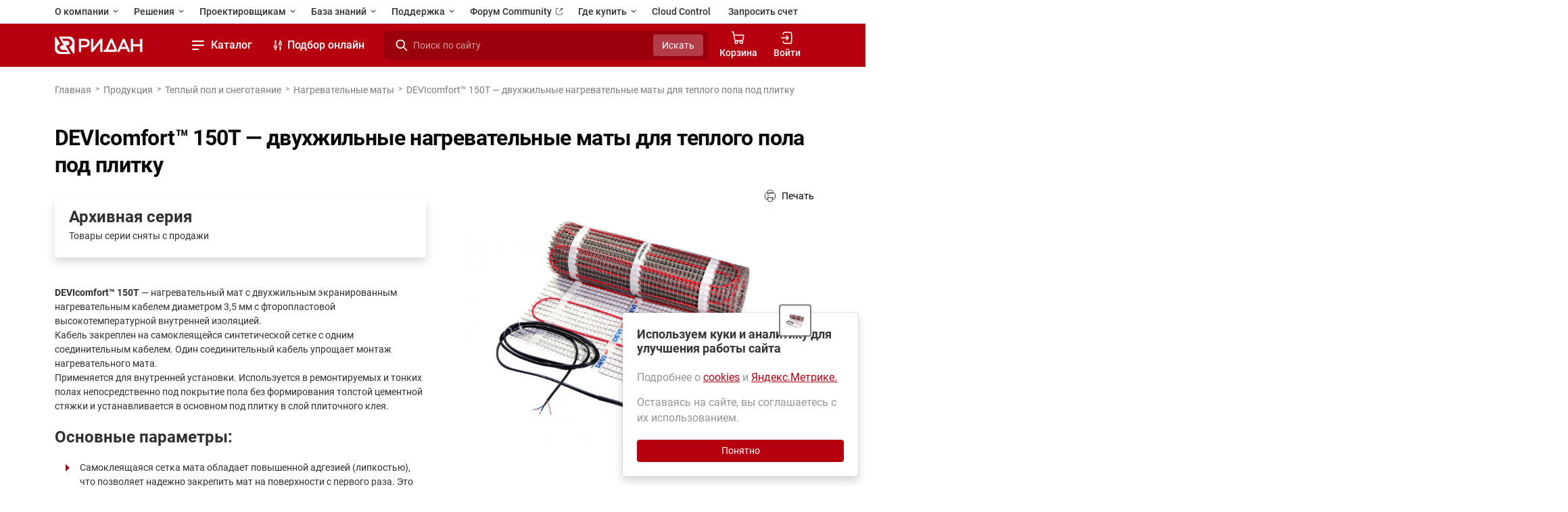

--- FILE ---
content_type: text/html; charset=utf-8
request_url: https://ridan.ru/catalog/devi/nagrevatelnye-maty/devicomfort-150t-dvuxzilnye-nagrevatelnye-maty-dlya-teplogo-pola-pod-plitku
body_size: 64206
content:
<!doctype html><html lang="ru"><head><script src="https://api-maps.yandex.ru/2.1?lang=ru_RU&apikey=d92699c1-df08-4701-b3d5-58466254cfb7&load=package.full"></script><!-- Google Tag Manager --><script>(function (w, d, s, l, i) { w[l] = w[l] || []; w[l].push({'gtm.start': new Date().getTime(), event: 'gtm.js'}); var f = d.getElementsByTagName(s)[0], j = d.createElement(s), dl = l != 'dataLayer' ? '&l=' + l : ''; j.async = true; j.src = 'https://www.googletagmanager.com/gtm.js?id=' + i + dl; f.parentNode.insertBefore(j, f); })(window, document, 'script', 'dataLayer', 'GTM-KNVRFGX');</script><!-- End Google Tag Manager --><meta charset="UTF-8"><meta http-equiv="X-UA-Compatible" content="IE=edge"><meta name="viewport" content="width=device-width, initial-scale=1, maximum-scale=1, user-scalable=no"><meta name="description" content="Ридан — новое имя Danfoss в России | Официальная продукция Данфосс и Ридан (аналоги Danfoss) | DEVIcomfort™ 150T — нагревательный мат с двухжильным экранированным нагревательным кабелем диаметром 3,5 мм с фторопластовой высокотемпературной внутренней изоляцией | Продажа со склада в Москве, помощь в подборе, сервисное обслуживание Данфосс, Ридан."><meta name="keywords" content="DEVIcomfort™ 150T — двухжильные нагревательные маты для теплого пола под плитку, Ридан, Данфосс Россия"><meta name="csrf-token" content="Q0UoWRT5fqEEYAIzLH3Xu7xH8vi4O72eNahXm3Bq"><title> DEVIcomfort™ 150T — двухжильные нагревательные маты для теплого пола под плитку | Ридан (Ridan) - официальный сайт производителя в России </title><link rel="apple-touch-icon" sizes="180x180" href="/global/images/favicons/apple-touch-icon.png"><link rel="icon" type="image/png" sizes="32x32" href="/global/images/favicons/new-favicon-32x32.png?v=2"><link rel="icon" type="image/png" sizes="16x16" href="/global/images/favicons/new-favicon-16x16.png?v=2"><link rel="manifest" href="/global/images/favicons/site.webmanifest"><link rel="mask-icon" href="/global/images/favicons/safari-pinned-tab.svg" color="#5bbad5"><meta name="msapplication-TileColor" content="#2d89ef"><meta name="theme-color" content="#ffffff"><link href="/layouts/v2/css/master.css?id=160ccb464b1f82a75eb10dbc4f973d1e" rel="stylesheet"><link href="/global/css/main.css?id=7edb80210adb3367bb0978b9a65225ca" rel="stylesheet"><link href="/icomoon/index.css?id=94d179fb61a903a16668e946e620379d" rel="stylesheet"><!-- Yandex.Metrika counter --><script type="text/javascript"> ( function (m, e, t, r, i, k, a) { m[i] = m[i] || function () { ( m[i].a = m[i].a || [] ).push(arguments) }; m[i].l = 1 * new Date(); k = e.createElement(t), a = e.getElementsByTagName(t)[0], k.async = 1, k.src = r, a.parentNode.insertBefore(k, a) } ) (window, document, "script", "https://mc.yandex.ru/metrika/tag.js", "ym"); ym(62998582, "init", { clickmap: true, trackLinks: true, accurateTrackBounce: true, webvisor: true, triggerEvent: true, ecommerce: true }); window.dataLayer = window.dataLayer || []; </script><noscript><div><img src="https://mc.yandex.ru/watch/62998582" style="position:absolute; left:-9999px;" alt=""/></div></noscript><!-- /Yandex.Metrika counter --><!-- VKontakte Pixel Code 2021 --><script type="text/javascript">!function () { var t = document.createElement("script"); t.type = "text/javascript", t.async = !0, t.src = "https://vk.com/js/api/openapi.js?168", t.onload = function () { VK.Retargeting.Init("VK-RTRG-523528-30nGt"), VK.Retargeting.Hit() }, document.head.appendChild(t) }();</script><noscript><img src="https://vk.com/rtrg?p=VK-RTRG-523528-30nGt" style="position:fixed; left:-999px;" alt=""/></noscript><!-- VKontakte Pixel Code 2024 --><script type="text/javascript"> var _tmr = window._tmr || ( window._tmr = [] ); _tmr.push({ id: "3515543", type: "pageView", start: ( new Date() ).getTime() }); ( function (d, w, id) { if ( d.getElementById(id) ) return; var ts = d.createElement("script"); ts.type = "text/javascript"; ts.async = true; ts.id = id; ts.src = "https://top-fwz1.mail.ru/js/code.js"; var f = function () { var s = d.getElementsByTagName("script")[0]; s.parentNode.insertBefore(ts, s); }; if ( w.opera == "[object Opera]" ) { d.addEventListener("DOMContentLoaded", f, false); } else { f(); } } )(document, window, "tmr-code"); </script><noscript><div><img src="https://top-fwz1.mail.ru/counter?id=3515543;js=na" style="position:absolute;left:-9999px;" alt="Top.Mail.Ru"/></div></noscript><script src="https://browser.sentry-cdn.com/6.8.0/bundle.min.js"></script><script type="application/ld+json"> {"@context":"https://schema.org/","@type":"Organization","name":"Ридан","url":"https://ridan.ru/","logo":"https://ridan.ru/i/verifying-pages/logo.png","sameAs":["https://vk.com/ridanclimate","https://www.youtube.com/channel/UCNMbBLx-dHVIHYmvK1LPL_g"]} </script></head><body data-overlay="full"><div class="preloader-content d-flex justify-content-center align-center align-items-center preloader-content__hide" data-preloader-content><div class="spinner-border"></div></div><header class="header"><div class="header__mobile d-flex d-xl-none"><div class="container justify-content-between"><a href="/" class="main__logo snow-logo-sm position-relative overflow-hidden"><svg class="main__logo-item" aria-hidden="true"><use xlink:href="/global/images/svg/base/new-logo.svg#logo"></use></svg><svg width="128" height="11" viewBox="0 0 128 11" class="z-index-5 position-absolute bottom-0 snow-svg w-auto h-auto"><use xlink:href="/global/images/svg/snow/snowdrift.svg#snow"></use></svg><svg class="z-index-5 position-absolute top-0 snow-svg-balls"><use xlink:href="/global/images/svg/snow/snowBalls.svg#snowBalls"></use></svg></a><div class="d-flex align-items-center gap-3"><label for="header-search" class="search__label"><svg fill="white" width="24" height="24"><use xlink:href="/global/images/svg/from_html.svg#search-icon"></use></svg></label><button type="button" class="header__dropdown"><span class="header-dropdown-burger"><span class="header-dropdown-burger__item header-dropdown-burger__item_first"></span><span class="header-dropdown-burger__item header-dropdown-burger__item_middle"></span><span class="header-dropdown-burger__item header-dropdown-burger__item_last"></span></span></button></div></div></div><div class="container"><section class="header__main"><nav class="pages__nav"><ul><li><button class="pages__dropdown__button fw-semi-bold"> О компании <svg class="arrow" width="14" height="14" viewBox="0 0 24 24"><use xlink:href="/global/images/svg/from_html.svg#arrow-menu-icon"></use></svg></button><ul class="pages__dropdown"><li><a href="/pr/o-kompanii"> Ридан сегодня </a></li><li><a href="/pr/standarty-kacestva"> Стандарты качества </a></li><li><a href="//career.ridan.ru" target="_blank"> Карьера <svg class="arrow" width="16" height="16" viewBox="0 0 24 24"><use xlink:href="/global/images/svg/from_html.svg#icon-link"></use></svg></a></li><li><a href="/news"> Новости </a></li><li><a href="/contacts" class=""> Контакты </a></li></ul></li><li><button class="pages__dropdown__button fw-semi-bold"> Решения <svg class="arrow" width="14" height="14" viewBox="0 0 24 24"><use xlink:href="/global/images/svg/from_html.svg#arrow-menu-icon"></use></svg></button><ul class="pages__dropdown"><li><a href="/solutions-by-industry"> Применения и решения </a></li><li><a href="/cases" class=""> Реализованные проекты </a></li><li><a href="/pr/teplovaya-avtomatika"> Тепловая автоматика </a></li><li><a href="/pr/xolodilnaya-texnika"> Холодильная техника </a></li><li><a href="/pr/privodnaya-texnika"> Приводная техника </a></li><li><a href="/pr/promyslennaya-avtomatika"> Промышленная автоматика </a></li></ul></li><li><button class="pages__dropdown__button fw-semi-bold"> Проектировщикам <svg class="arrow" width="14" height="14" viewBox="0 0 24 24"><use xlink:href="/global/images/svg/from_html.svg#arrow-menu-icon"></use></svg></button><ul class="pages__dropdown"><li><a href="/lk_designer"> Личный кабинет </a></li><li><a href="/pr/instrumenty-podbora"> Программы для расчёта </a></li><li><a href="/documentation?category=catalogs"> Каталоги и пособия </a></li><li><a class="" href="/documentation/drawings"> Чертежи </a></li><li><a href="//univer.ridan.ru"> Обучающая платформа <svg class="arrow" width="16" height="16" viewBox="0 0 24 24"><use xlink:href="/global/images/svg/from_html.svg#icon-link"></use></svg></a></li></ul></li><li><button class="pages__dropdown__button fw-semi-bold"> База знаний <svg class="arrow" width="14" height="14" viewBox="0 0 24 24"><use xlink:href="/global/images/svg/from_html.svg#arrow-menu-icon"></use></svg></button><ul class="pages__dropdown"><li><a class="" href="/documentation?category=catalogs"> Каталоги и пособия </a></li><li><a href="/price-lists"> Прайс-листы </a></li><li><a href="/catalog/export"> Выгрузка каталогов </a></li><li><a href="/blog"> Статьи </a></li><li><a href="//univer.ridan.ru"> Обучающая платформа <svg class="arrow" width="16" height="16" viewBox="0 0 24 24"><use xlink:href="/global/images/svg/from_html.svg#icon-link"></use></svg></a></li><li><a href="https://ridan.ru/pr/instrumenty-podbora"> Программы и инструменты </a></li><li><a href="/wiki"> Контроллеры ECL </a></li></ul></li><li><button class="pages__dropdown__button fw-semi-bold"> Поддержка <svg class="arrow" width="14" height="14" viewBox="0 0 24 24"><use xlink:href="/global/images/svg/from_html.svg#arrow-menu-icon"></use></svg></button><ul class="pages__dropdown"><li><a class="" href="/help"> Помощь </a></li><li><a class="" href="/support/service"> Сервис и поддержка </a></li><li><a class="" href="/services/claims/create"> Сервисная заявка </a></li></ul></li><li><a href="https://community.ridan.ru" target="_blank" class="fw-semi-bold"> Форум Community <svg class="arrow" width="16" height="16" viewBox="0 0 24 24"><use xlink:href="/global/images/svg/from_html.svg#icon-link"></use></svg></a></li><li class="text-primary"><button class="pages__dropdown__button fw-semi-bold"> Где купить <svg class="arrow" width="14" height="14" viewBox="0 0 24 24"><use xlink:href="/global/images/svg/from_html.svg#arrow-menu-icon"></use></svg></button><ul class="pages__dropdown"><li><a href="/distributors-and-service-partners" class=""> Дистрибьюторская сеть </a></li><li><a href="/contacts"> Контакты Ридан </a></li><li><a href="/pr/ridan-online?erid=2VSb5wVvXJg" target="_blank" class="d-flex justify-content-between align-items-center"> Ридан Online <svg class="arrow" width="24" height="24"><use xlink:href="/global/images/svg/base/rol-menu-icon.svg#icon"></use></svg></a></li></ul></li><li><a href="/instruments/cloud-control" class="fw-semi-bold"> Cloud Control </a></li><li class="ms-auto" data-request-invoice-link><a href="/sales/request-invoice" class="fw-semi-bold"> Запросить счет </a></li></ul></nav><div class="main-navs"><div class="main__logo d-none d-xl-flex snow-logo position-relative overflow-hidden"><a href="/" class="main__logo-box"><svg class="main__logo-item" aria-hidden="true"><use xlink:href="/global/images/svg/base/new-logo.svg#logo"></use></svg></a><svg width="128" height="11" viewBox="0 0 128 11" class="z-index-5 position-absolute bottom-0 snow-svg"><use xlink:href="/global/images/svg/snow/snowdrift.svg#snow"></use></svg><svg class="z-index-5 position-absolute top-0 snow-svg-balls"><use xlink:href="/global/images/svg/snow/snowBalls.svg#snowBalls"></use></svg></div><nav class="catalog__nav"><ul><li class="catalog"><button type="button" class="header__dropdown fw-semi-bold"><span class="header-dropdown-burger"><span class="header-dropdown-burger__item header-dropdown-burger__item_first"></span><span class="header-dropdown-burger__item header-dropdown-burger__item_middle"></span><span class="header-dropdown-burger__item header-dropdown-burger__item_last"></span></span> Каталог <svg class="arrow" width="24" height="24" viewBox="0 0 24 24"><use xlink:href="/global/images/svg/from_html.svg#arrow-menu-icon"></use></svg></button><div class="tree__tabs"><div class="tree__tabs__container"><section><ul class="nav__tabs" role="tablist"><li><button class="nav__tab__toggle show" data-target="#section-thermal-automation"><span>Тепловая автоматика</span><svg class="arrow" width="24" height="24" viewBox="0 0 24 24"><use xlink:href="/global/images/svg/from_html.svg#arrow-menu-icon"></use></svg></button></li><li><button class="nav__tab__toggle" data-target="#section-refrigeration"><span>Холодильная техника</span><svg class="arrow" width="24" height="24" viewBox="0 0 24 24"><use xlink:href="/global/images/svg/from_html.svg#arrow-menu-icon"></use></svg></button></li><li><button class="nav__tab__toggle" data-target="#section-power-electronics"><span>Приводная техника</span><svg class="arrow" width="24" height="24" viewBox="0 0 24 24"><use xlink:href="/global/images/svg/from_html.svg#arrow-menu-icon"></use></svg></button></li><li><button class="nav__tab__toggle" data-target="#section-industrial-automation"><span>Промышленная автоматика</span><svg class="arrow" width="24" height="24" viewBox="0 0 24 24"><use xlink:href="/global/images/svg/from_html.svg#arrow-menu-icon"></use></svg></button></li><li><button class="nav__tab__toggle" data-target="#section-devi"><span>Теплый пол и снеготаяние</span><svg class="arrow" width="24" height="24" viewBox="0 0 24 24"><use xlink:href="/global/images/svg/from_html.svg#arrow-menu-icon"></use></svg></button></li><li><button class="nav__tab__toggle" data-target="#section-pump_equipment"><span>Насосное оборудование</span><svg class="arrow" width="24" height="24" viewBox="0 0 24 24"><use xlink:href="/global/images/svg/from_html.svg#arrow-menu-icon"></use></svg></button></li><li><button class="nav__tab__toggle" data-target="#section-kottedznaia-avtomatika"><span>Коттеджная автоматика</span><svg class="arrow" width="24" height="24" viewBox="0 0 24 24"><use xlink:href="/global/images/svg/from_html.svg#arrow-menu-icon"></use></svg></button></li><li><button class="nav__tab__toggle" data-target="#section-sistemy-vodosnabzeniia"><span>Системы водоснабжения</span><svg class="arrow" width="24" height="24" viewBox="0 0 24 24"><use xlink:href="/global/images/svg/from_html.svg#arrow-menu-icon"></use></svg></button></li></ul><div class="tabs__content"><div class="tab__pane show" id="section-thermal-automation"><div class="nav__back"><div class="nav__back__area"><div class="nav__back__link"><svg width="10" height="10" viewBox="0 0 10 10"><use xlink:href="/global/images/svg/from_html.svg#arrow-back-icon"></use></svg><span>&nbsp; Вернуться назад</span></div><div class="nav__back__title">Тепловая автоматика</div><div class="download-links"><a href="/catalog/export" target="_blank" class="download-link"><span>Выгрузка каталогов</span><svg width="24" height="24" class="text-primary"><use xlink:href="/global/images/svg/from_html.svg#icon-link"></use></svg></a><a href="/documentation?category=catalogs&amp;section=thermal-automation" target="_blank" class="download-link"><span>Смотреть каталоги PDF</span><svg width="24" height="24" class="text-primary"><use xlink:href="/global/images/svg/from_html.svg#icon-link"></use></svg></a><a href="/price-lists" target="_blank" class="download-link"><span>Смотреть прайс-листы</span><svg width="24" height="24" class="text-primary"><use xlink:href="/global/images/svg/from_html.svg#icon-link"></use></svg></a></div></div></div><div class="row row-cols-1 row-cols-xl-3"><div class="col"><a data-target="#category-radiatornye-termoregulyatory-i-klapany" class="collapse__button"> Радиаторные терморегуляторы и клапаны <svg width="24" height="24" viewBox="0 0 24 24"><use xlink:href="/global/images/svg/from_html.svg#arrow-menu-icon"></use></svg></a><a href="/catalog/thermal-automation/radiatornye-termoregulyatory-i-klapany" class="collapse__title__link"> Радиаторные терморегуляторы и клапаны </a><ul id="category-radiatornye-termoregulyatory-i-klapany" class="collapse__list"><li><a href="/catalog/thermal-automation/radiatornye-termoregulyatory-i-klapany/termostaticeskie-elementy-radiatornyx-termoregulyatorov"> Термостатические элементы радиаторных терморегуляторов </a></li><li><a href="/catalog/thermal-automation/radiatornye-termoregulyatory-i-klapany/radiatornye-klapany"> Радиаторные клапаны </a></li><li><a href="/catalog/thermal-automation/radiatornye-termoregulyatory-i-klapany/komplekty-termoregulyatorov-dlya-sistem-otopleniya"> Комплекты терморегуляторов для систем отопления </a></li><li class="show__all"><ul class="remaining__list"><li><a href="/catalog/thermal-automation/radiatornye-termoregulyatory-i-klapany/komnatnye-termostaty"> Комнатные термостаты </a></li><li><a href="/catalog/thermal-automation/radiatornye-termoregulyatory-i-klapany/termoelektriceskie-privody"> Термоэлектрические приводы </a></li><li><a href="/catalog/thermal-automation/radiatornye-termoregulyatory-i-klapany/prisoedinitelno-reguliruyushchie-garnitury"> Присоединительно-регулирующие гарнитуры </a></li><li><a href="/catalog/thermal-automation/radiatornye-termoregulyatory-i-klapany/garnitury-dlya-niznego-podklyuceniya"> Гарнитуры для нижнего подключения </a></li><li><a href="/catalog/thermal-automation/radiatornye-termoregulyatory-i-klapany/zaporno-prisoedinitelnye-radiatornye-klapany"> Запорно-присоединительные радиаторные клапаны </a></li><li><a href="/catalog/thermal-automation/radiatornye-termoregulyatory-i-klapany/fitingi-dlya-prisoedineniya-truboprovodov-i-dopolnitelnye-prinadleznosti"> Фитинги для присоединения трубопроводов и дополнительные принадлежности </a></li></ul><button class="btn text-primary p-0 shadow-none"> Показать все </button></li></ul></div><div class="col"><a data-target="#category-balansirovochnye-klapany-dlya-sistem-teplo-i-kholodosnabzheniya" class="collapse__button"> Балансировочные клапаны для систем тепло- и холодоснабжения <svg width="24" height="24" viewBox="0 0 24 24"><use xlink:href="/global/images/svg/from_html.svg#arrow-menu-icon"></use></svg></a><a href="/catalog/thermal-automation/balansirovochnye-klapany-dlya-sistem-teplo-i-kholodosnabzheniya" class="collapse__title__link"> Балансировочные клапаны для систем тепло- и холодоснабжения </a><ul id="category-balansirovochnye-klapany-dlya-sistem-teplo-i-kholodosnabzheniya" class="collapse__list"><li><a href="/catalog/thermal-automation/balansirovochnye-klapany-dlya-sistem-teplo-i-kholodosnabzheniya/avtomaticeskie-balansirovocnye-klapany"> Автоматические балансировочные клапаны </a></li><li><a href="/catalog/thermal-automation/balansirovochnye-klapany-dlya-sistem-teplo-i-kholodosnabzheniya/rucnye-balansirovocnye-klapany"> Ручные балансировочные клапаны </a></li><li><a href="/catalog/thermal-automation/balansirovochnye-klapany-dlya-sistem-teplo-i-kholodosnabzheniya/fitingi-prisoedinitelnye"> Фитинги присоединительные </a></li><li class="show__all"><ul class="remaining__list"><li><a href="/catalog/thermal-automation/balansirovochnye-klapany-dlya-sistem-teplo-i-kholodosnabzheniya/dopolnitelnye-prinadlezhnosti"> Дополнительные принадлежности </a></li></ul><button class="btn text-primary p-0 shadow-none"> Показать все </button></li></ul></div><div class="col"><a data-target="#category-regulyatory-temperatury-i-davleniya-pryamogo-deistviya" class="collapse__button"> Регуляторы температуры и давления прямого действия <svg width="24" height="24" viewBox="0 0 24 24"><use xlink:href="/global/images/svg/from_html.svg#arrow-menu-icon"></use></svg></a><a href="/catalog/thermal-automation/regulyatory-temperatury-i-davleniya-pryamogo-deistviya" class="collapse__title__link"> Регуляторы температуры и давления прямого действия </a><ul id="category-regulyatory-temperatury-i-davleniya-pryamogo-deistviya" class="collapse__list"><li><a href="/catalog/thermal-automation/regulyatory-temperatury-i-davleniya-pryamogo-deistviya/reguliruyushchie-klapany-dlya-regulyatorov-davleniya-perepada-davleniya-raskhoda-i-temperatury-bolshoy-serii"> Регулирующие клапаны для регуляторов давления, перепада давления, расхода и температуры большой серии </a></li><li><a href="/catalog/thermal-automation/regulyatory-temperatury-i-davleniya-pryamogo-deistviya/regulyatory-perepada-davleniya"> Регуляторы перепада давления </a></li><li><a href="/catalog/thermal-automation/regulyatory-temperatury-i-davleniya-pryamogo-deistviya/regulyatory-davleniya-do-sebya-regulyator-podpora"> Регуляторы давления «до себя» (регулятор подпора) </a></li><li class="show__all"><ul class="remaining__list"><li><a href="/catalog/thermal-automation/regulyatory-temperatury-i-davleniya-pryamogo-deistviya/regulyatory-davleniya-posle-sebya"> Регуляторы давления «после себя» </a></li><li><a href="/catalog/thermal-automation/regulyatory-temperatury-i-davleniya-pryamogo-deistviya/regulyatory-perepuska"> Регуляторы перепуска </a></li><li><a href="/catalog/thermal-automation/regulyatory-temperatury-i-davleniya-pryamogo-deistviya/regulyatory-temperatury-kombinirovannye"> Регуляторы температуры комбинированные </a></li><li><a href="/catalog/thermal-automation/regulyatory-temperatury-i-davleniya-pryamogo-deistviya/prinadleznosti-k-gidravliceskim-regulyatoram-ridan"> Принадлежности к гидравлическим регуляторам Ридан </a></li><li><a href="/catalog/thermal-automation/regulyatory-temperatury-i-davleniya-pryamogo-deistviya/regulyatory-ograniciteli-rasxoda"> Регуляторы – ограничители расхода (архив) </a></li><li><a href="/catalog/thermal-automation/regulyatory-temperatury-i-davleniya-pryamogo-deistviya/regulyatory-perepada-davleniya-s-avtomaticeskim-ograniceniem-rasxoda"> Регуляторы перепада давления с автоматическим ограничением расхода (архив) </a></li><li><a href="/catalog/thermal-automation/regulyatory-temperatury-i-davleniya-pryamogo-deistviya/pilotnye-regulyatory-davleniya-dlya-sistem-teplosnabzheniya"> Пилотные регуляторы давления для систем теплоснабжения (архив) </a></li><li><a href="/catalog/thermal-automation/regulyatory-temperatury-i-davleniya-pryamogo-deistviya/regulyatory-temperatury-monoblochnye"> Регуляторы температуры моноблочные (архив) </a></li><li><a href="/catalog/thermal-automation/regulyatory-temperatury-i-davleniya-pryamogo-deistviya/intellektualnye-privody-dlya-gidravliceskix-regulyatorov"> Интеллектуальные приводы для гидравлических регуляторов (архив) </a></li></ul><button class="btn text-primary p-0 shadow-none"> Показать все </button></li></ul></div><div class="col"><a data-target="#category-klapany-i-elektroprivody" class="collapse__button"> Клапаны и электроприводы <svg width="24" height="24" viewBox="0 0 24 24"><use xlink:href="/global/images/svg/from_html.svg#arrow-menu-icon"></use></svg></a><a href="/catalog/thermal-automation/klapany-i-elektroprivody" class="collapse__title__link"> Клапаны и электроприводы </a><ul id="category-klapany-i-elektroprivody" class="collapse__list"><li><a href="/catalog/thermal-automation/klapany-i-elektroprivody/klapany-reguliruyushhie-sedelnye"> Клапаны регулирующие седельные </a></li><li><a href="/catalog/thermal-automation/klapany-i-elektroprivody/privody-dlya-reguliruyushhix-klapanov"> Приводы для регулирующих клапанов </a></li><li><a href="/catalog/thermal-automation/klapany-i-elektroprivody/povorotnye-reguliruyushhie-klapany-i-elektroprivody-k-nim"> Поворотные регулирующие клапаны и электроприводы к ним </a></li><li class="show__all"><ul class="remaining__list"><li><a href="/catalog/thermal-automation/klapany-i-elektroprivody/klapany-sarovye-dvuxpozicionnye"> Клапаны шаровые двухпозиционные </a></li><li><a href="/catalog/thermal-automation/klapany-i-elektroprivody/klapany-reguliruyushhie-kombinirovannye"> Клапаны регулирующие комбинированные </a></li><li><a href="/catalog/thermal-automation/klapany-i-elektroprivody/klapany-i-elektroprivody-dlya-avtomatizacii-mestnyx-ventilyacionnyx-ustanovok"> Клапаны и электроприводы для автоматизации местных вентиляционных установок </a></li><li><a href="/catalog/thermal-automation/klapany-i-elektroprivody/aksessuary-dlya-reguliruyushhix-klapanov"> Аксессуары для регулирующих клапанов </a></li></ul><button class="btn text-primary p-0 shadow-none"> Показать все </button></li></ul></div><div class="col"><a data-target="#category-plastinchatye-teploobmenniki" class="collapse__button"> Пластинчатые теплообменники <svg width="24" height="24" viewBox="0 0 24 24"><use xlink:href="/global/images/svg/from_html.svg#arrow-menu-icon"></use></svg></a><a href="/catalog/thermal-automation/plastinchatye-teploobmenniki" class="collapse__title__link"> Пластинчатые теплообменники </a><ul id="category-plastinchatye-teploobmenniki" class="collapse__list"><li><a href="/catalog/thermal-automation/plastinchatye-teploobmenniki/razbornye-teploobmenniki"> Разборные теплообменники ПТО </a></li><li><a href="/catalog/thermal-automation/plastinchatye-teploobmenniki/odnoxodovye-payanye-plastincatye-teploobmenniki"> Одноходовые паяные пластинчатые теплообменники </a></li><li><a href="/catalog/thermal-automation/plastinchatye-teploobmenniki/dvuxxodovye-payanye-plastincatye-teploobmenniki"> Двухходовые паяные пластинчатые теплообменники </a></li></ul></div><div class="col"><a data-target="#category-kontrollery-i-dispetcerizaciya" class="collapse__button"> Контроллеры и диспетчеризация <svg width="24" height="24" viewBox="0 0 24 24"><use xlink:href="/global/images/svg/from_html.svg#arrow-menu-icon"></use></svg></a><a href="/catalog/thermal-automation/kontrollery-i-dispetcerizaciya" class="collapse__title__link"> Контроллеры и диспетчеризация </a><ul id="category-kontrollery-i-dispetcerizaciya" class="collapse__list"><li><a href="/catalog/thermal-automation/kontrollery-i-dispetcerizaciya/controllery-serii-ecl"> Контроллеры серии ECL </a></li><li><a href="/catalog/thermal-automation/kontrollery-i-dispetcerizaciya/datciki-temperatury-ecl"> Датчики и реле для контроллеров ECL </a></li><li><a href="/catalog/thermal-automation/kontrollery-i-dispetcerizaciya/dispetcerizaciya"> Диспетчеризация </a></li><li class="show__all"><ul class="remaining__list"><li><a href="/catalog/thermal-automation/kontrollery-i-dispetcerizaciya/ventiliaciia"> Вентиляция </a></li></ul><button class="btn text-primary p-0 shadow-none"> Показать все </button></li></ul></div><div class="col"><a data-target="#category-nasosnye-stancii" class="collapse__button"> Насосные станции <svg width="24" height="24" viewBox="0 0 24 24"><use xlink:href="/global/images/svg/from_html.svg#arrow-menu-icon"></use></svg></a><a href="/catalog/thermal-automation/nasosnye-stancii" class="collapse__title__link"> Насосные станции </a><ul id="category-nasosnye-stancii" class="collapse__list"><li><a href="/catalog/thermal-automation/nasosnye-stancii/nasosnye-stancii-waterjump"> Насосные станции WaterJump </a></li><li><a href="/catalog/thermal-automation/nasosnye-stancii/uzel-uceta-ognetusashhego-veshhestva"> Узел учета огнетушащего вещества </a></li></ul></div><div class="col"><a data-target="#category-blocnye-teplovye-punkty" class="collapse__button"> Блочные тепловые пункты <svg width="24" height="24" viewBox="0 0 24 24"><use xlink:href="/global/images/svg/from_html.svg#arrow-menu-icon"></use></svg></a><a href="/catalog/thermal-automation/blocnye-teplovye-punkty" class="collapse__title__link"> Блочные тепловые пункты </a><ul id="category-blocnye-teplovye-punkty" class="collapse__list"><li><a href="/catalog/thermal-automation/blocnye-teplovye-punkty/btp-uv-i-uute"> Блочный тепловой пункт для узлов ввода и учета тепловой энергии (УВ и УУТЭ) </a></li><li><a href="/catalog/thermal-automation/blocnye-teplovye-punkty/btp-gvs"> Блочный тепловой пункт для горячего водоснабжения (ГВС) </a></li><li><a href="/catalog/thermal-automation/blocnye-teplovye-punkty/btp-hs"> Блочный тепловой пункт для управления системой отопления (вентиляции) </a></li><li class="show__all"><ul class="remaining__list"><li><a href="/catalog/thermal-automation/blocnye-teplovye-punkty/btp-rs"> Стандартный узел подпитки БТП-RS </a></li><li><a href="/catalog/thermal-automation/blocnye-teplovye-punkty/btp-auu-mk"> Стандартный модульный коллектор АУУ-МК «Ридан» </a></li></ul><button class="btn text-primary p-0 shadow-none"> Показать все </button></li></ul></div><div class="col"><a data-target="#category-blochnie-holodilnie-uzly" class="collapse__button"> Блочные холодильные узлы <svg width="24" height="24" viewBox="0 0 24 24"><use xlink:href="/global/images/svg/from_html.svg#arrow-menu-icon"></use></svg></a><a href="/catalog/thermal-automation/blochnie-holodilnie-uzly" class="collapse__title__link"> Блочные холодильные узлы </a><ul id="category-blochnie-holodilnie-uzly" class="collapse__list"><li><a href="/catalog/thermal-automation/blochnie-holodilnie-uzly/standartnye-blocnye-xolodilnye-uzly"> Стандартные блочные холодильные узлы Ридан </a></li></ul></div><div class="col"><a data-target="#category-kollektory-i-raspredelitelnye-uzly" class="collapse__button"> Коллекторы и распределительные узлы <svg width="24" height="24" viewBox="0 0 24 24"><use xlink:href="/global/images/svg/from_html.svg#arrow-menu-icon"></use></svg></a><a href="/catalog/thermal-automation/kollektory-i-raspredelitelnye-uzly" class="collapse__title__link"> Коллекторы и распределительные узлы </a><ul id="category-kollektory-i-raspredelitelnye-uzly" class="collapse__list"><li><a href="/catalog/thermal-automation/kollektory-i-raspredelitelnye-uzly/skaf-s-individualnym-uzlom-vvoda-skso-1"> Шкаф с индивидуальным узлом ввода ШКСО-1 Ридан </a></li><li><a href="/catalog/thermal-automation/kollektory-i-raspredelitelnye-uzly/uzly-raspredelitelnye-etaznye-dlia-sistem-vodosnabzeniia-wdu3"> Узлы распределительные этажные для систем водоснабжения WDU.3R </a></li><li><a href="/catalog/thermal-automation/kollektory-i-raspredelitelnye-uzly/uzly-raspredelitelnyie-etaznyie-tdu-r"> Узлы распределительные этажные для систем отопления TDU-R Ридан </a></li><li class="show__all"><ul class="remaining__list"><li><a href="/catalog/thermal-automation/kollektory-i-raspredelitelnye-uzly/kvartirnye-stancii-sks"> Квартирные станции ШКС Ридан </a></li><li><a href="/catalog/thermal-automation/kollektory-i-raspredelitelnye-uzly/kollektory-raspredelitelnye"> Коллекторы распределительные </a></li><li><a href="/catalog/thermal-automation/kollektory-i-raspredelitelnye-uzly/kvartirnye-teplovye-punkty-myflat"> Квартирные тепловые пункты MyFlat </a></li></ul><button class="btn text-primary p-0 shadow-none"> Показать все </button></li></ul></div><div class="col"><a data-target="#category-skafy-avtomatizacii" class="collapse__button"> Шкафы автоматизации, диспетчеризации и учета <svg width="24" height="24" viewBox="0 0 24 24"><use xlink:href="/global/images/svg/from_html.svg#arrow-menu-icon"></use></svg></a><a href="/catalog/thermal-automation/skafy-avtomatizacii" class="collapse__title__link"> Шкафы автоматизации, диспетчеризации и учета </a><ul id="category-skafy-avtomatizacii" class="collapse__list"><li><a href="/catalog/thermal-automation/skafy-avtomatizacii/individualnye-skafy-avtomatizacii"> Шкафы автоматизации Ридан </a></li><li><a href="/catalog/thermal-automation/skafy-avtomatizacii/skafy-uceta"> Шкафы учета Ридан </a></li><li><a href="/catalog/thermal-automation/skafy-avtomatizacii/standartnye-skafy-upravleniya-nasosami"> Шкафы управления насосами (ШУН) Ридан </a></li><li class="show__all"><ul class="remaining__list"><li><a href="/catalog/thermal-automation/skafy-avtomatizacii/skafy-dispetcerizacii-ridan"> Шкафы диспетчеризации Ридан </a></li></ul><button class="btn text-primary p-0 shadow-none"> Показать все </button></li></ul></div><div class="col"><a data-target="#category-ucyot-teplovoi-energii" class="collapse__button"> Учёт тепловой энергии <svg width="24" height="24" viewBox="0 0 24 24"><use xlink:href="/global/images/svg/from_html.svg#arrow-menu-icon"></use></svg></a><a href="/catalog/thermal-automation/ucyot-teplovoi-energii" class="collapse__title__link"> Учёт тепловой энергии </a><ul id="category-ucyot-teplovoi-energii" class="collapse__list"><li><a href="/catalog/thermal-automation/ucyot-teplovoi-energii/raspredeliteli-indiv"> Распределители INDIV </a></li><li><a href="/catalog/thermal-automation/ucyot-teplovoi-energii/kvartirnye-pribory-ucyota"> Квартирные приборы учёта </a></li><li><a href="/catalog/thermal-automation/ucyot-teplovoi-energii/kommerceskii-obshhedomovoi-ucet-teplovoi-energii"> Коммерческий (Общедомовой) учет тепловой энергии </a></li><li class="show__all"><ul class="remaining__list"><li><a href="/catalog/thermal-automation/ucyot-teplovoi-energii/programmnoe-obespecenie-dlia-uceta-energoresursov-indiv-amr-cloud"> Программное обеспечение для учета энергоресурсов INDIV AMR Cloud </a></li></ul><button class="btn text-primary p-0 shadow-none"> Показать все </button></li></ul></div><div class="col"><a data-target="#category-cillery-xolodilnye-masiny" class="collapse__button"> Чиллеры (холодильные машины) <svg width="24" height="24" viewBox="0 0 24 24"><use xlink:href="/global/images/svg/from_html.svg#arrow-menu-icon"></use></svg></a><a href="/catalog/thermal-automation/cillery-xolodilnye-masiny" class="collapse__title__link"> Чиллеры (холодильные машины) </a><ul id="category-cillery-xolodilnye-masiny" class="collapse__list"><li><a href="/catalog/thermal-automation/cillery-xolodilnye-masiny/cillery-s-vozdusnym-oxlazdeniem-kondensatora-serii-rch"> Чиллеры с воздушным охлаждением конденсатора серии RCH </a></li></ul></div><div class="col"><a data-target="#category-truboprovodnaya-armatura" class="collapse__button"> Трубопроводная арматура <svg width="24" height="24" viewBox="0 0 24 24"><use xlink:href="/global/images/svg/from_html.svg#arrow-menu-icon"></use></svg></a><a href="/catalog/thermal-automation/truboprovodnaya-armatura" class="collapse__title__link"> Трубопроводная арматура </a><ul id="category-truboprovodnaya-armatura" class="collapse__list"><li><a href="/catalog/thermal-automation/truboprovodnaya-armatura/stalnye-zaporno-reguliruyushhie-krany"> Стальные краны запорно-регулирующие Ридан </a></li><li><a href="/catalog/thermal-automation/truboprovodnaya-armatura/stalnye-krany-sarovye-zapornye"> Стальные краны шаровые запорные Ридан </a></li><li><a href="/catalog/thermal-automation/truboprovodnaya-armatura/privod-elektriceskii-amv-dlia-sarovyx-kranov-rjip-premium"> Привод электрический АМВ для шаровых кранов RJIP Premium </a></li><li class="show__all"><ul class="remaining__list"><li><a href="/catalog/thermal-automation/truboprovodnaya-armatura/cugunnye-krany-sarovye-ridan"> Краны шаровые чугунные Ридан </a></li><li><a href="/catalog/thermal-automation/truboprovodnaya-armatura/latunnye-krany-sarovye-zapornye"> Латунные краны шаровые запорные Ридан (код 065B82xxR) </a></li><li><a href="/catalog/thermal-automation/truboprovodnaya-armatura/latunnye-krany-sarovye-zapornye-ridan-kod-065b83xxr"> Латунные краны шаровые запорные Ридан (код 065B83xxR) </a></li><li><a href="/catalog/thermal-automation/truboprovodnaya-armatura/nerzhaveyushchie-krany-sarovye-zapornye"> Нержавеющие краны шаровые запорные Ридан </a></li><li><a href="/catalog/thermal-automation/truboprovodnaya-armatura/diskovye-zatvory"> Затворы дисковые Ридан </a></li><li><a href="/catalog/thermal-automation/truboprovodnaya-armatura/latunnye-obratnye-klapany"> Латунные обратные клапаны Ридан </a></li><li><a href="/catalog/thermal-automation/truboprovodnaya-armatura/chugunnie-klapany-obratnye"> Чугунные обратные клапаны/затворы Ридан </a></li><li><a href="/catalog/thermal-automation/truboprovodnaya-armatura/nerzaveyushhie-obratnye-klapany"> Нержавеющие обратные клапаны Ридан </a></li><li><a href="/catalog/thermal-automation/truboprovodnaya-armatura/cugunnye-filtry-setcatye"> Фильтры сетчатые Ридан ФСФ </a></li><li><a href="/catalog/thermal-automation/truboprovodnaya-armatura/latunnie-filtry-setcatye"> Латунные фильтры сетчатые Ридан (код 065B82xxR) </a></li><li><a href="/catalog/thermal-automation/truboprovodnaya-armatura/latunnye-filtry-setcatye-ridan-kod-065b83xxr"> Латунные фильтры сетчатые Ридан (код 065B83xxR) </a></li><li><a href="/catalog/thermal-automation/truboprovodnaya-armatura/nerzaveyushhie-filtry-setcatye"> Нержавеющие фильтры сетчатые Ридан </a></li><li><a href="/catalog/thermal-automation/truboprovodnaya-armatura/vozdukhootvodchiki"> Воздухоотводчики Airvent-R Ридан (код 06582xxR) </a></li><li><a href="/catalog/thermal-automation/truboprovodnaya-armatura/vozduxootvodciki-airvent-r-ridan-kod-06583xxr"> Воздухоотводчики Airvent-R Ридан (код 06583xxR) </a></li><li><a href="/catalog/thermal-automation/truboprovodnaya-armatura/osevye-silfonnye-kompensatory"> Компенсаторы осевые сильфонные Ридан </a></li><li><a href="/catalog/thermal-automation/truboprovodnaya-armatura/regulyatory-davlenya-ridan"> Регуляторы давления Ридан </a></li><li><a href="/catalog/thermal-automation/truboprovodnaya-armatura/redukcionnye-klapany"> Клапаны редукционные Ридан </a></li><li><a href="/catalog/thermal-automation/truboprovodnaya-armatura/gibkie-vstavki"> Гибкие вставки </a></li></ul><button class="btn text-primary p-0 shadow-none"> Показать все </button></li></ul></div><div class="col"><a data-target="#category-uzly-regulirovaniya-pritocnyx-ustanovok" class="collapse__button"> Узлы регулирования приточных установок <svg width="24" height="24" viewBox="0 0 24 24"><use xlink:href="/global/images/svg/from_html.svg#arrow-menu-icon"></use></svg></a><a href="/catalog/thermal-automation/uzly-regulirovaniya-pritocnyx-ustanovok" class="collapse__title__link"> Узлы регулирования приточных установок </a><ul id="category-uzly-regulirovaniya-pritocnyx-ustanovok" class="collapse__list"><li><a href="/catalog/thermal-automation/uzly-regulirovaniya-pritocnyx-ustanovok/uzly-teplosnabzeniya-s-3-xodovymi-klapanami"> Узлы теплоснабжения с 3-ходовыми клапанами </a></li><li><a href="/catalog/thermal-automation/uzly-regulirovaniya-pritocnyx-ustanovok/uzly-xolodosnabzeniya-s-3-xodovymi-klapanami"> Узлы холодоснабжения с 3-ходовыми клапанами </a></li><li><a href="/catalog/thermal-automation/uzly-regulirovaniya-pritocnyx-ustanovok/uzly-teplosnabzeniia-s-kombinirovannym-klapanom-aqtf-r"> Узлы теплоснабжения с комбинированным клапаном AQT(F)-R </a></li></ul></div><div class="col"><a data-target="#category-preobrazovateli-castoty" class="collapse__button"> Преобразователи частоты <svg width="24" height="24" viewBox="0 0 24 24"><use xlink:href="/global/images/svg/from_html.svg#arrow-menu-icon"></use></svg></a><a href="/catalog/thermal-automation/preobrazovateli-castoty" class="collapse__title__link"> Преобразователи частоты </a><ul id="category-preobrazovateli-castoty" class="collapse__list"><li><a href="/catalog/power-electronics/pch-ridan/rf-51"> Преобразователь частоты Ридан RF-51 </a></li><li><a href="/catalog/power-electronics/pch-ridan/rf-101"> Преобразователь частоты Ридан RF-101 </a></li></ul></div><div class="col"><a data-target="#category-komponenty-gorelok" class="collapse__button"> Компоненты горелок <svg width="24" height="24" viewBox="0 0 24 24"><use xlink:href="/global/images/svg/from_html.svg#arrow-menu-icon"></use></svg></a><a href="/catalog/thermal-automation/komponenty-gorelok" class="collapse__title__link"> Компоненты горелок </a><ul id="category-komponenty-gorelok" class="collapse__list"><li><a href="/catalog/thermal-automation/komponenty-gorelok/bloki-zaziganiya"> Блоки зажигания Данфосс (Danfoss) </a></li><li><a href="/catalog/thermal-automation/komponenty-gorelok/toplivnye-forsunki"> Топливные форсунки Данфосс (Danfoss) </a></li><li><a href="/catalog/thermal-automation/komponenty-gorelok/toplivnye-nasosy"> Топливные насосы Данфосс (Danfoss) </a></li><li class="show__all"><ul class="remaining__list"><li><a href="/catalog/thermal-automation/komponenty-gorelok/bloki-upravleniya"> Блоки управления OBC Данфосс (Danfoss) </a></li></ul><button class="btn text-primary p-0 shadow-none"> Показать все </button></li></ul></div></div></div><div class="tab__pane" id="section-refrigeration"><div class="nav__back"><div class="nav__back__area"><div class="nav__back__link"><svg width="10" height="10" viewBox="0 0 10 10"><use xlink:href="/global/images/svg/from_html.svg#arrow-back-icon"></use></svg><span>&nbsp; Вернуться назад</span></div><div class="nav__back__title">Холодильная техника</div><div class="download-links"><a href="/catalog/export" target="_blank" class="download-link"><span>Выгрузка каталогов</span><svg width="24" height="24" class="text-primary"><use xlink:href="/global/images/svg/from_html.svg#icon-link"></use></svg></a><a href="/documentation?category=catalogs&amp;section=refrigeration" target="_blank" class="download-link"><span>Смотреть каталоги PDF</span><svg width="24" height="24" class="text-primary"><use xlink:href="/global/images/svg/from_html.svg#icon-link"></use></svg></a><a href="/price-lists" target="_blank" class="download-link"><span>Смотреть прайс-листы</span><svg width="24" height="24" class="text-primary"><use xlink:href="/global/images/svg/from_html.svg#icon-link"></use></svg></a></div></div></div><div class="row row-cols-1 row-cols-xl-3"><div class="col"><a data-target="#category-kommerceskaya-xolodilnaya-avtomatika" class="collapse__button"> Коммерческая холодильная автоматика <svg width="24" height="24" viewBox="0 0 24 24"><use xlink:href="/global/images/svg/from_html.svg#arrow-menu-icon"></use></svg></a><a href="/catalog/refrigeration/kommerceskaya-xolodilnaya-avtomatika" class="collapse__title__link"> Коммерческая холодильная автоматика </a><ul id="category-kommerceskaya-xolodilnaya-avtomatika" class="collapse__list"><li><a href="/catalog/refrigeration/kommerceskaya-xolodilnaya-avtomatika/zapornye-klapany"> Запорные клапаны </a></li><li><a href="/catalog/refrigeration/kommerceskaya-xolodilnaya-avtomatika/elektromagnitnye-klapany-i-katuski"> Электромагнитные клапаны и катушки </a></li><li><a href="/catalog/refrigeration/kommerceskaya-xolodilnaya-avtomatika/filtry"> Фильтры </a></li><li class="show__all"><ul class="remaining__list"><li><a href="/catalog/refrigeration/kommerceskaya-xolodilnaya-avtomatika/obratnye-klapany"> Обратные клапаны </a></li><li><a href="/catalog/refrigeration/kommerceskaya-xolodilnaya-avtomatika/termoreguliruyushhie-rassiritelnye-klapany"> Терморегулирующие расширительные клапаны (ТРВ) </a></li><li><a href="/catalog/refrigeration/kommerceskaya-xolodilnaya-avtomatika/elektronnye-rassiritelnye-klapany"> Электронные расширительные клапаны </a></li><li><a href="/catalog/refrigeration/kommerceskaya-xolodilnaya-avtomatika/klapany-regulyatory-davleniya"> Клапаны-регуляторы давления </a></li><li><a href="/catalog/refrigeration/kommerceskaya-xolodilnaya-avtomatika/smotrovye-stekla"> Смотровые стекла </a></li><li><a href="/catalog/refrigeration/kommerceskaya-xolodilnaya-avtomatika/rele-davleniya-i-rele-temperatury"> Реле давления </a></li><li><a href="/catalog/refrigeration/kommerceskaya-xolodilnaya-avtomatika/rele-protoka"> Реле протока </a></li><li><a href="/catalog/refrigeration/kommerceskaya-xolodilnaya-avtomatika/reguliatory-davleniia"> Регуляторы давления </a></li><li><a href="/catalog/refrigeration/kommerceskaya-xolodilnaya-avtomatika/regulyatory-i-rele-danfoss-saginomiya"> Регуляторы и реле Danfoss Saginomiya </a></li></ul><button class="btn text-primary p-0 shadow-none"> Показать все </button></li></ul></div><div class="col"><a data-target="#category-elektronnye-sistemy-upravleniya" class="collapse__button"> Электронные системы управления <svg width="24" height="24" viewBox="0 0 24 24"><use xlink:href="/global/images/svg/from_html.svg#arrow-menu-icon"></use></svg></a><a href="/catalog/refrigeration/elektronnye-sistemy-upravleniya" class="collapse__title__link"> Электронные системы управления </a><ul id="category-elektronnye-sistemy-upravleniya" class="collapse__list"><li><a href="/catalog/refrigeration/elektronnye-sistemy-upravleniya/kontrollery-temperatury"> Контроллеры температуры </a></li><li><a href="/catalog/refrigeration/elektronnye-sistemy-upravleniya/kontrollery-isparitelya"> Контроллеры испарителя </a></li><li><a href="/catalog/refrigeration/elektronnye-sistemy-upravleniya/kontrollery-proizvoditelnosti"> Контроллеры производительности </a></li><li class="show__all"><ul class="remaining__list"><li><a href="/catalog/refrigeration/elektronnye-sistemy-upravleniya/kontrollery-inzenernyx-setei"> Контроллеры инженерных сетей </a></li><li><a href="/catalog/refrigeration/elektronnye-sistemy-upravleniya/sistemy-monitoringa"> Системы мониторинга </a></li><li><a href="/catalog/refrigeration/elektronnye-sistemy-upravleniya/datciki-gazoanalizacii"> Датчики газоанализации </a></li><li><a href="/catalog/refrigeration/elektronnye-sistemy-upravleniya/kontrollery-programmiruemye"> Контроллеры программируемые </a></li><li><a href="/catalog/refrigeration/elektronnye-sistemy-upravleniya/regulyatory-skorosti-vrashheniya-ventilyatorov"> Регуляторы скорости вращения вентиляторов </a></li><li><a href="/catalog/refrigeration/elektronnye-sistemy-upravleniya/datchiki-temperatury"> Датчики температуры </a></li><li><a href="/catalog/refrigeration/elektronnye-sistemy-upravleniya/preobrazovateli-davlenya"> Преобразователи давления </a></li><li><a href="/catalog/refrigeration/elektronnye-sistemy-upravleniya/kontrollery-urovnya"> Контроллеры уровня </a></li><li><a href="/catalog/refrigeration/elektronnye-sistemy-upravleniya/aksessuary"> Аксессуары </a></li></ul><button class="btn text-primary p-0 shadow-none"> Показать все </button></li></ul></div><div class="col"><a data-target="#category-spiralnie-kompressory" class="collapse__button"> Спиральные компрессоры <svg width="24" height="24" viewBox="0 0 24 24"><use xlink:href="/global/images/svg/from_html.svg#arrow-menu-icon"></use></svg></a><a href="/catalog/refrigeration/spiralnie-kompressory" class="collapse__title__link"> Спиральные компрессоры </a><ul id="category-spiralnie-kompressory" class="collapse__list"><li><a href="/catalog/refrigeration/spiralnie-kompressory/spiralnie-kompressory-dlya-sistem-kondicionirovaniya-vozduxa-i-teplovyx-nasosov"> Спиральные компрессоры для систем кондиционирования воздуха и тепловых насосов </a></li><li><a href="/catalog/refrigeration/spiralnie-kompressory/spiralnie-kompressory-dlya-xolodilnyx-sistem"> Спиральные компрессоры для холодильных систем </a></li></ul></div><div class="col"><a data-target="#category-polugermetichnie-kompressory-ridan" class="collapse__button"> Полугерметичные компрессоры <svg width="24" height="24" viewBox="0 0 24 24"><use xlink:href="/global/images/svg/from_html.svg#arrow-menu-icon"></use></svg></a><a href="/catalog/refrigeration/polugermetichnie-kompressory-ridan" class="collapse__title__link"> Полугерметичные компрессоры </a><ul id="category-polugermetichnie-kompressory-ridan" class="collapse__list"><li><a href="/catalog/refrigeration/polugermetichnie-kompressory-ridan/porshnevie-kompressory"> Поршневые компрессоры </a></li></ul></div><div class="col"><a data-target="#category-teploobmennoe-oborudovanie" class="collapse__button"> Теплообменное оборудование <svg width="24" height="24" viewBox="0 0 24 24"><use xlink:href="/global/images/svg/from_html.svg#arrow-menu-icon"></use></svg></a><a href="/catalog/refrigeration/teploobmennoe-oborudovanie" class="collapse__title__link"> Теплообменное оборудование </a><ul id="category-teploobmennoe-oborudovanie" class="collapse__list"><li><a href="/catalog/refrigeration/teploobmennoe-oborudovanie/plastincatye-payanye-teploobmenniki-tipa-bphe"> Пластинчатые паяные теплообменники типа BPHE </a></li><li><a href="/catalog/refrigeration/teploobmennoe-oborudovanie/polusvarnye-teploobmenniki-tipa-hh-xx-wl"> Полусварные теплообменники типа HH№ xx WL </a></li><li><a href="/catalog/refrigeration/teploobmennoe-oborudovanie/mikroplastincatye-payanye-teploobmenniki-tipa-mphe"> Микропластинчатые паяные теплообменники типа MPHE </a></li><li class="show__all"><ul class="remaining__list"><li><a href="/catalog/refrigeration/teploobmennoe-oborudovanie/mikrokanalnye-vozdusnye-teploobmenniki-tipa-mche"> Микроканальные воздушные теплообменники типа MCHE </a></li></ul><button class="btn text-primary p-0 shadow-none"> Показать все </button></li></ul></div><div class="col"><a data-target="#category-promyslennye-xolodilnye-komponenty" class="collapse__button"> Промышленные холодильные компоненты <svg width="24" height="24" viewBox="0 0 24 24"><use xlink:href="/global/images/svg/from_html.svg#arrow-menu-icon"></use></svg></a><a href="/catalog/refrigeration/promyslennye-xolodilnye-komponenty" class="collapse__title__link"> Промышленные холодильные компоненты </a><ul id="category-promyslennye-xolodilnye-komponenty" class="collapse__list"><li><a href="/catalog/refrigeration/promyslennye-xolodilnye-komponenty/promyslennye-zapornye-klapany"> Промышленные запорные клапаны </a></li><li><a href="/catalog/refrigeration/promyslennye-xolodilnye-komponenty/promyslennye-obratnye-klapany"> Промышленные обратные клапаны </a></li><li><a href="/catalog/refrigeration/promyslennye-xolodilnye-komponenty/setcatye-filtry"> Сетчатые фильтры </a></li><li class="show__all"><ul class="remaining__list"><li><a href="/catalog/refrigeration/promyslennye-xolodilnye-komponenty/elektromagnitnye-klapany-i-katushki"> Электромагнитные клапаны и катушки </a></li><li><a href="/catalog/refrigeration/promyslennye-xolodilnye-komponenty/regulyatory-davleniya-i-temperatury"> Регуляторы давления и температуры </a></li><li><a href="/catalog/refrigeration/promyslennye-xolodilnye-komponenty/predoxranitelnye-klapany"> Предохранительные клапаны </a></li><li><a href="/catalog/refrigeration/promyslennye-xolodilnye-komponenty/termoreguliruyushhie-klapany"> Электроприводные клапаны </a></li><li><a href="/catalog/refrigeration/promyslennye-xolodilnye-komponenty/kontrol-urovnya-zidkosti"> Контроль уровня жидкости </a></li><li><a href="/catalog/refrigeration/promyslennye-xolodilnye-komponenty/vozduxootdelitel"> Воздухоотделитель </a></li><li><a href="/catalog/refrigeration/promyslennye-xolodilnye-komponenty/klapannye-stancii"> Клапанные станции </a></li><li><a href="/catalog/refrigeration/promyslennye-xolodilnye-komponenty/zapasnye-casti-i-aksessuary"> Запасные части и аксессуары </a></li></ul><button class="btn text-primary p-0 shadow-none"> Показать все </button></li></ul></div><div class="col"><a href="/catalog/refrigeration/sistema-s-gidromodulem-waterloop" data-target="#category-sistema-s-gidromodulem-waterloop" class="collapse__button"> Система с гидромодулем WaterLoop </a><a href="/catalog/refrigeration/sistema-s-gidromodulem-waterloop" class="collapse__title__link"> Система с гидромодулем WaterLoop </a></div><div class="col"><a data-target="#category-drugie-xolodilnye-reseniia" class="collapse__button"> Другие холодильные решения <svg width="24" height="24" viewBox="0 0 24 24"><use xlink:href="/global/images/svg/from_html.svg#arrow-menu-icon"></use></svg></a><a href="/catalog/refrigeration/drugie-xolodilnye-reseniia" class="collapse__title__link"> Другие холодильные решения </a><ul id="category-drugie-xolodilnye-reseniia" class="collapse__list"><li><a href="/catalog/refrigeration/drugie-xolodilnye-reseniia/kompressorno-kondensatornye-agregaty"> Компрессорно-конденсаторные агрегаты </a></li><li><a href="/catalog/refrigeration/drugie-xolodilnye-reseniia/servisnye-termostaty"> Сервисные термостаты </a></li></ul></div></div></div><div class="tab__pane" id="section-power-electronics"><div class="nav__back"><div class="nav__back__area"><div class="nav__back__link"><svg width="10" height="10" viewBox="0 0 10 10"><use xlink:href="/global/images/svg/from_html.svg#arrow-back-icon"></use></svg><span>&nbsp; Вернуться назад</span></div><div class="nav__back__title">Приводная техника</div><div class="download-links"><a href="/catalog/export" target="_blank" class="download-link"><span>Выгрузка каталогов</span><svg width="24" height="24" class="text-primary"><use xlink:href="/global/images/svg/from_html.svg#icon-link"></use></svg></a><a href="/documentation?category=catalogs&amp;section=power-electronics" target="_blank" class="download-link"><span>Смотреть каталоги PDF</span><svg width="24" height="24" class="text-primary"><use xlink:href="/global/images/svg/from_html.svg#icon-link"></use></svg></a><a href="/price-lists" target="_blank" class="download-link"><span>Смотреть прайс-листы</span><svg width="24" height="24" class="text-primary"><use xlink:href="/global/images/svg/from_html.svg#icon-link"></use></svg></a></div></div></div><div class="row row-cols-1 row-cols-xl-3"><div class="col"><a data-target="#category-pch-ridan" class="collapse__button"> Преобразователи частоты Ридан <svg width="24" height="24" viewBox="0 0 24 24"><use xlink:href="/global/images/svg/from_html.svg#arrow-menu-icon"></use></svg></a><a href="/catalog/power-electronics/pch-ridan" class="collapse__title__link"> Преобразователи частоты Ридан </a><ul id="category-pch-ridan" class="collapse__list"><li><a href="/catalog/power-electronics/pch-ridan/rf-51"> Преобразователь частоты Ридан RF-51 </a></li><li><a href="/catalog/power-electronics/pch-ridan/rf-101"> Преобразователь частоты Ридан RF-101 </a></li></ul></div><div class="col"><a data-target="#category-sinus-filtry-ridan" class="collapse__button"> Синус-фильтры Ридан <svg width="24" height="24" viewBox="0 0 24 24"><use xlink:href="/global/images/svg/from_html.svg#arrow-menu-icon"></use></svg></a><a href="/catalog/power-electronics/sinus-filtry-ridan" class="collapse__title__link"> Синус-фильтры Ридан </a><ul id="category-sinus-filtry-ridan" class="collapse__list"><li><a href="/catalog/power-electronics/sinus-filtry-ridan/sinus-filtry-ridan-rsin"> Синус-фильтры Ридан RSin </a></li></ul></div><div class="col"><a data-target="#category-preobrazovateli-castoty-other" class="collapse__button"> Специализированные решения на основе ПЧ <svg width="24" height="24" viewBox="0 0 24 24"><use xlink:href="/global/images/svg/from_html.svg#arrow-menu-icon"></use></svg></a><a href="/catalog/power-electronics/preobrazovateli-castoty-other" class="collapse__title__link"> Специализированные решения на основе ПЧ </a><ul id="category-preobrazovateli-castoty-other" class="collapse__list"><li><a href="/catalog/power-electronics/preobrazovateli-castoty-other/preobrazovateli-castoty-vedadrive"> Преобразователи частоты VEDADRIVE </a></li><li><a href="/catalog/power-electronics/preobrazovateli-castoty-other/specializirovannye-reseniya"> Специализированные решения </a></li><li><a href="/catalog/power-electronics/preobrazovateli-castoty-other/preobrazovateli-castoty-vlt"> Преобразователи частоты VLT </a></li><li class="show__all"><ul class="remaining__list"><li><a href="/catalog/power-electronics/preobrazovateli-castoty-other/preobrazovateli-castoty-vacon"> Преобразователи частоты VACON </a></li></ul><button class="btn text-primary p-0 shadow-none"> Показать все </button></li></ul></div></div></div><div class="tab__pane" id="section-industrial-automation"><div class="nav__back"><div class="nav__back__area"><div class="nav__back__link"><svg width="10" height="10" viewBox="0 0 10 10"><use xlink:href="/global/images/svg/from_html.svg#arrow-back-icon"></use></svg><span>&nbsp; Вернуться назад</span></div><div class="nav__back__title">Промышленная автоматика</div><div class="download-links"><a href="/catalog/export" target="_blank" class="download-link"><span>Выгрузка каталогов</span><svg width="24" height="24" class="text-primary"><use xlink:href="/global/images/svg/from_html.svg#icon-link"></use></svg></a><a href="/price-lists" target="_blank" class="download-link"><span>Смотреть прайс-листы</span><svg width="24" height="24" class="text-primary"><use xlink:href="/global/images/svg/from_html.svg#icon-link"></use></svg></a></div></div></div><div class="row row-cols-1 row-cols-xl-3"><div class="col"><a data-target="#category-elektromagnitnye-klapany" class="collapse__button"> Электромагнитные клапаны <svg width="24" height="24" viewBox="0 0 24 24"><use xlink:href="/global/images/svg/from_html.svg#arrow-menu-icon"></use></svg></a><a href="/catalog/industrial-automation/elektromagnitnye-klapany" class="collapse__title__link"> Электромагнитные клапаны </a><ul id="category-elektromagnitnye-klapany" class="collapse__list"><li><a href="/catalog/industrial-automation/elektromagnitnye-klapany/ev210r-dvuxpozicionnye-dvuxxodovye-elektromagnitnye-klapany-priamogo-deistviia"> EV210R — двухпозиционные двухходовые электромагнитные клапаны прямого действия Ридан </a></li><li><a href="/catalog/industrial-automation/elektromagnitnye-klapany/ev214r-dvuxpozicionnye-dvuxxodovye-elektromagnitnye-klapany-vysokogo-davleniia"> EV214R — двухпозиционные двухходовые электромагнитные клапаны высокого давления Ридан </a></li><li><a href="/catalog/industrial-automation/elektromagnitnye-klapany/ev220r-dvuxpozicionnye-dvuxxodovye-elektromagnitnye-klapany-ridan"> EV220R — двухпозиционные двухходовые электромагнитные клапаны Ридан </a></li><li class="show__all"><ul class="remaining__list"><li><a href="/catalog/industrial-automation/elektromagnitnye-klapany/ev225r-dvuxpozicionnye-dvuxxodovye-elektromagnitnye-klapany-dlya-para-ridan"> EV225R — двухпозиционные двухходовые электромагнитные клапаны для пара Ридан </a></li><li><a href="/catalog/industrial-automation/elektromagnitnye-klapany/ev250r-dvuxpozicionnye-dvuxxodovye-elektromagnitnye-klapany-s-prinuditelnym-podemom-ridan"> EV250R — двухпозиционные двухходовые электромагнитные клапаны с принудительным подъемом Ридан </a></li><li><a href="/catalog/industrial-automation/elektromagnitnye-klapany/ev210wr-dvuxpozicionnye-dvuxxodovye-elektromagnitnye-klapany-priamogo-deistviia"> EV210WR — двухпозиционные двухходовые электромагнитные клапаны прямого действия </a></li><li><a href="/catalog/industrial-automation/elektromagnitnye-klapany/ev220wr-dvuxpozicionnye-dvuxxodovye-elektromagnitnye-klapany"> EV220WR — двухпозиционные двухходовые электромагнитные клапаны Ридан </a></li><li><a href="/catalog/industrial-automation/elektromagnitnye-klapany/ev220wr-65-100-dvuxpozicionnye-dvuxxodovye-elektromagnitnye-klapany"> EV220WR (65-100) — двухпозиционные двухходовые электромагнитные клапаны Ридан </a></li><li><a href="/catalog/industrial-automation/elektromagnitnye-klapany/ev225wr-dvuxpozicionnye-dvuxxodovye-elektromagnitnye-klapany-dlia-para"> EV225WR — двухпозиционные двухходовые электромагнитные клапаны для пара </a></li><li><a href="/catalog/industrial-automation/elektromagnitnye-klapany/ev252wr-dvuxpozicionnye-dvuxxodovye-elektromagnitnye-klapany-s-prinuditelnym-podieemom"> EV252WR — двухпозиционные двухходовые электромагнитные клапаны с принудительным подъемом Ридан </a></li><li><a href="/catalog/industrial-automation/elektromagnitnye-klapany/ev251b"> EV251B — двухходовые электромагнитные клапаны с принудительным подъемом Данфосс (Danfoss) </a></li><li><a href="/catalog/industrial-automation/elektromagnitnye-klapany/ev225b"> EV225B — двухходовые электромагнитные клапаны для пара Данфосс (Danfoss) </a></li><li><a href="/catalog/industrial-automation/elektromagnitnye-klapany/ev220b-dvuxpozicionnye-dvuxxodovye-elektromagnitnye-klapany-dlya-obshhei-promyslennosti"> EV220B — двухходовые электромагнитные клапаны для общей промышленности Данфосс (Danfoss) </a></li><li><a href="/catalog/industrial-automation/elektromagnitnye-klapany/ev250b-dvuxpozicionnye-dvuxxodovye-elektromagnitnye-klapany-s-prinuditelnym-podemom"> EV250B — двухходовые электромагнитные клапаны с принудительным подъемом Данфосс (Danfoss) </a></li><li><a href="/catalog/industrial-automation/elektromagnitnye-klapany/ev220w-dvuxpozicionnye-dvuxxodovye-elektromagnitnye-klapany-dlya-oem-proizvoditelei"> EV220W — двухходовые электромагнитные клапаны Данфосс (Danfoss) </a></li><li><a href="/catalog/industrial-automation/elektromagnitnye-klapany/katuski-dlya-klapanov"> Катушки для клапанов Данфосс (Danfoss) </a></li></ul><button class="btn text-primary p-0 shadow-none"> Показать все </button></li></ul></div><div class="col"><a data-target="#category-preobrazovateli-davleniya" class="collapse__button"> Преобразователи давления <svg width="24" height="24" viewBox="0 0 24 24"><use xlink:href="/global/images/svg/from_html.svg#arrow-menu-icon"></use></svg></a><a href="/catalog/industrial-automation/preobrazovateli-davleniya" class="collapse__title__link"> Преобразователи давления </a><ul id="category-preobrazovateli-davleniya" class="collapse__list"><li><a href="/catalog/industrial-automation/preobrazovateli-davleniya/mbs1700r-preobrazovateli-datciki-davleniia-dlia-promyslennyx-primenenii"> MBS1700R — преобразователи (датчики) давления для промышленных применений Ридан </a></li><li><a href="/catalog/industrial-automation/preobrazovateli-davleniya/mbs1900r-preobrazovateli-datciki-davleniia-dlia-nasosnyx-stancii"> MBS1900R — преобразователи (датчики) давления для насосных станций Ридан </a></li><li><a href="/catalog/industrial-automation/preobrazovateli-davleniya/mbs1250r-preobrazovateli-datciki-davleniia-dlia-oem-proizvoditelei"> MBS1250R — преобразователи (датчики) давления для OEM производителей Ридан </a></li><li class="show__all"><ul class="remaining__list"><li><a href="/catalog/industrial-automation/preobrazovateli-davleniya/mbs4003r-preobrazovateli-datciki-davleniia-dlia-system-vodosnabjenya"> MBS4003R — преобразователи (датчики) давления для систем водоснабжения Ридан </a></li><li><a href="/catalog/industrial-automation/preobrazovateli-davleniya/adp110r-preobrazovateli-perepada-davleniia-na-vozdux"> ADP110R — преобразователи перепада давления на воздух </a></li><li><a href="/catalog/industrial-automation/preobrazovateli-davleniya/adp2000r-preobrazovateli-perepada-davleniia"> ADP2000R — преобразователи перепада давления </a></li><li><a href="/catalog/industrial-automation/preobrazovateli-davleniya/dst-p40m-preobrazovateli-davleniya-dlya-morskoi-vody-i-drugix-agressivnyx-sred"> DST P40M — преобразователи (датчики) давления для морской воды и других агрессивных сред Данфосс (Danfoss) </a></li><li><a href="/catalog/industrial-automation/preobrazovateli-davleniya/mbs1700-kompaktnye-preobrazovateli-datciki-davleniya-dlya-obshhepromyslennyx-primenenii"> MBS 1700 — преобразователи (датчики) давления для ЖКХ, водоснабжения и насосных станций Данфосс (Danfoss) </a></li><li><a href="/catalog/industrial-automation/preobrazovateli-davleniya/mbs-3300"> MBS 3300 — преобразователи (датчики) давления для судостроения Данфосс (Danfoss) </a></li><li><a href="/catalog/industrial-automation/preobrazovateli-davleniya/mbs3000-kompaktnye-vysokonadeznye-preobrazovateli-datciki-davleniya"> MBS 3000 — преобразователи (датчики) давления для промышленных применений Данфосс (Danfoss) </a></li><li><a href="/catalog/industrial-automation/preobrazovateli-davleniya/mbs3200-kompaktnye-preobrazovateli-datciki-davleniya-dlya-vysokotemperaturnyx-sred"> MBS 3200 — преобразователи (датчики) давления для высокотемпературных сред Данфосс (Danfoss) </a></li><li><a href="/catalog/industrial-automation/preobrazovateli-davleniya/mbs4003-kompaktnye-preobrazovateli-datciki-davleniya-dlya-ukut"> MBS 4003 — преобразователи (датчики) давления для коммерческого учета тепла Данфосс (Danfoss) </a></li><li><a href="/catalog/industrial-automation/preobrazovateli-davleniya/dst-p40i"> DST P40I — преобразователи (датчики) давления для агрессивных сред Данфосс (Danfoss) </a></li></ul><button class="btn text-primary p-0 shadow-none"> Показать все </button></li></ul></div><div class="col"><a data-target="#category-datciki-temperatury" class="collapse__button"> Датчики температуры <svg width="24" height="24" viewBox="0 0 24 24"><use xlink:href="/global/images/svg/from_html.svg#arrow-menu-icon"></use></svg></a><a href="/catalog/industrial-automation/datciki-temperatury" class="collapse__title__link"> Датчики температуры </a><ul id="category-datciki-temperatury" class="collapse__list"><li><a href="/catalog/industrial-automation/datciki-temperatury/mbt-5250r-termopreobrazovateli-soprotivleniia-platinovye"> MBT 5250R — термопреобразователи сопротивления платиновые Ридан </a></li><li><a href="/catalog/industrial-automation/datciki-temperatury/mbt3250r-termopreobrazovateli-soprotivleniia-platinovye"> MBT 3250R — термопреобразователи сопротивления платиновые </a></li><li><a href="/catalog/industrial-automation/datciki-temperatury/mbt-3560r-termopreobrazovateli-soprotivleniia-s-unificirovannym-vyxodnym-signalom-4-20-ma"> MBT 3560R — термопреобразователи сопротивления с унифицированным выходным сигналом 4-20 мА Ридан </a></li><li class="show__all"><ul class="remaining__list"><li><a href="/catalog/industrial-automation/datciki-temperatury/mbt-400r-termopreobrazovateli-soprotivleniya-dlya-izmereniya-temperatury-okruzayushhei-sredy-ridan"> MBT 400R — термопреобразователи сопротивления для измерения температуры окружающей среды комнатные Ридан </a></li><li><a href="/catalog/industrial-automation/datciki-temperatury/mbt-3280-kanalnye-datciki-temperatury-dlia-sistem-ventiliacii"> MBT 3280 — канальные датчики температуры для систем вентиляции Ридан </a></li><li><a href="/catalog/industrial-automation/datciki-temperatury/mbt-3280r-kanalnye-kabelnye-datciki-temperatury-dlia-sistem-ventiliacii"> MBT 3280R — канальные кабельные датчики температуры для систем вентиляции Ридан </a></li><li><a href="/catalog/industrial-automation/datciki-temperatury/mbt3281-datciki-temperatury-naruznogo-vozduxa-ulicnye"> MBT3281 — датчики температуры наружного воздуха (уличные) Ридан </a></li><li><a href="/catalog/industrial-automation/datciki-temperatury/mbt3380r-datciki-temperatury-naruznogo-vozduxa-ulicnye"> MBT3380R — датчики температуры наружного воздуха (уличные) Ридан </a></li><li><a href="/catalog/industrial-automation/datciki-temperatury/mbt3281-datciki-temperatury-nakladnye"> MBT3281 — датчики температуры накладные Ридан </a></li><li><a href="/catalog/industrial-automation/datciki-temperatury/mbt3381r-datciki-temperatury-nakladnye"> MBT3381R — датчики температуры накладные Ридан </a></li><li><a href="/catalog/industrial-automation/datciki-temperatury/mbt3281r-datciki-temperatury-nakladnye-kabelnye"> MBT3281R — датчики температуры накладные кабельные Ридан </a></li><li><a href="/catalog/industrial-automation/datciki-temperatury/mbt5250-termopreobrazovateli-soprotivleniya-platinovye-so-smennym-cuvstvitelnym-elementom"> MBT5250 — термопреобразователи сопротивления платиновые со сменным чувствительным элементом Данфосс (Danfoss) </a></li><li><a href="/catalog/industrial-automation/datciki-temperatury/mbt3560-termopreobrazovatel-soprotivleniya-s-unificirovannym-vyxodnym-signalom-4-20-ma"> MBT3560 — термопреобразователь сопротивления с унифицированным выходным сигналом 4-20 мА Данфосс (Danfoss) </a></li><li><a href="/catalog/industrial-automation/datciki-temperatury/mbt-400"> MBT 400 термопреобразователи сопротивления для измерения температуры окружающей среды Данфосс (Danfoss) </a></li></ul><button class="btn text-primary p-0 shadow-none"> Показать все </button></li></ul></div><div class="col"><a data-target="#category-rele-davleniya" class="collapse__button"> Реле давления <svg width="24" height="24" viewBox="0 0 24 24"><use xlink:href="/global/images/svg/from_html.svg#arrow-menu-icon"></use></svg></a><a href="/catalog/industrial-automation/rele-davleniya" class="collapse__title__link"> Реле давления </a><ul id="category-rele-davleniya" class="collapse__list"><li><a href="/catalog/industrial-automation/rele-davleniya/kpi-35r-36r-38r-rele-davleniya-dlya-obshhepromyslennogo-primeneniya-ridan"> KPI 35R, 36R, 38R — реле давления для общепромышленного применения Ридан </a></li><li><a href="/catalog/industrial-automation/rele-davleniya/rt262r-rele-perepada-davleniya-ridan"> RT262R — реле перепада давления Ридан </a></li><li><a href="/catalog/industrial-automation/rele-davleniya/rt362r-rele-perepada-davleniia"> RT362R — реле перепада давления </a></li><li class="show__all"><ul class="remaining__list"><li><a href="/catalog/industrial-automation/rele-davleniya/dp100-rele-perepada-davleniia-vozduxa"> DP100 — реле перепада давления воздуха Ридан </a></li><li><a href="/catalog/industrial-automation/rele-davleniya/kpi-rele-davleniya-dlya-obshhepromyslennogo-primeneniya"> KPI — реле давления для общепромышленного применения Данфосс (Danfoss) </a></li><li><a href="/catalog/industrial-automation/rele-davleniya/rt-rele-davleniya-dlya-tyazelyx-uslovii-ekspluatacii"> RT — реле давления для тяжелых условий эксплуатации Данфосс (Danfoss) </a></li><li><a href="/catalog/industrial-automation/rele-davleniya/rele-perepada-davleniya-rt"> RT — реле перепада давления Данфосс (Danfoss) </a></li><li><a href="/catalog/industrial-automation/rele-davleniya/bcp-rele-davleniya-dlya-kotelnyx-ustanovok"> BCP — реле давления для котельных установок Данфосс (Danfoss) </a></li></ul><button class="btn text-primary p-0 shadow-none"> Показать все </button></li></ul></div><div class="col"><a data-target="#category-rele-temperatury" class="collapse__button"> Реле температуры <svg width="24" height="24" viewBox="0 0 24 24"><use xlink:href="/global/images/svg/from_html.svg#arrow-menu-icon"></use></svg></a><a href="/catalog/industrial-automation/rele-temperatury" class="collapse__title__link"> Реле температуры </a><ul id="category-rele-temperatury" class="collapse__list"><li><a href="/catalog/industrial-automation/rele-temperatury/kp-r-rele-temperatury-s-termoballonom"> KP_R — реле температуры с термобаллоном Ридан </a></li><li><a href="/catalog/industrial-automation/rele-temperatury/kp61r-rele-temperatury-termostaty-zashhity-ot-zamerzaniia"> KP61R — реле температуры (термостаты) защиты от замерзания Ридан </a></li><li><a href="/catalog/industrial-automation/rele-temperatury/kp-rele-temperatury-dlya-obshhepromyslennogo-primeneniya"> KP — реле температуры для общепромышленного применения Данфосс (Danfoss) </a></li><li class="show__all"><ul class="remaining__list"><li><a href="/catalog/industrial-automation/rele-temperatury/rt-rele-temperatury-dlya-tyazelyx-uslovii-ekspluatacii"> RT — реле температуры для тяжелых условий эксплуатации Данфосс (Danfoss) </a></li></ul><button class="btn text-primary p-0 shadow-none"> Показать все </button></li></ul></div><div class="col"><a data-target="#category-rele-protoka" class="collapse__button"> Реле протока <svg width="24" height="24" viewBox="0 0 24 24"><use xlink:href="/global/images/svg/from_html.svg#arrow-menu-icon"></use></svg></a><a href="/catalog/industrial-automation/rele-protoka" class="collapse__title__link"> Реле протока </a><ul id="category-rele-protoka" class="collapse__list"><li><a href="/catalog/industrial-automation/rele-protoka/fqs-r-rele-protoka"> FQS-R — реле протока </a></li></ul></div><div class="col"><a data-target="#category-datciki-vlaznosti" class="collapse__button"> Датчики влажности <svg width="24" height="24" viewBox="0 0 24 24"><use xlink:href="/global/images/svg/from_html.svg#arrow-menu-icon"></use></svg></a><a href="/catalog/industrial-automation/datciki-vlaznosti" class="collapse__title__link"> Датчики влажности </a><ul id="category-datciki-vlaznosti" class="collapse__list"><li><a href="/catalog/industrial-automation/datciki-vlaznosti/rhs400r-datciki-vlaznosti-kanalnye"> RHS400R — датчики влажности канальные Ридан </a></li><li><a href="/catalog/industrial-automation/datciki-vlaznosti/rhs440r-datciki-vlaznosti-i-temperatury-kanalnye"> RHS440R — датчики влажности и температуры канальные Ридан </a></li><li><a href="/catalog/industrial-automation/datciki-vlaznosti/rhs410r-datciki-vlaznosti-komnatnye"> RHS410R — датчики влажности комнатные Ридан </a></li><li class="show__all"><ul class="remaining__list"><li><a href="/catalog/industrial-automation/datciki-vlaznosti/rhs450r-datciki-vlaznosti-i-temperatury-komnatnye"> RHS450R — датчики влажности и температуры комнатные Ридан </a></li><li><a href="/catalog/industrial-automation/datciki-vlaznosti/rhs420r-datciki-vlaznosti-ulicnye-nastennye"> RHS420R — датчики влажности уличные (настенные) Ридан </a></li><li><a href="/catalog/industrial-automation/datciki-vlaznosti/rhs460r-datciki-vlaznosti-i-temperatury-ulicnye-nastennye"> RHS460R — датчики влажности и температуры уличные (настенные) Ридан </a></li></ul><button class="btn text-primary p-0 shadow-none"> Показать все </button></li></ul></div><div class="col"><a data-target="#category-datciki-co2" class="collapse__button"> Датчики CO2 <svg width="24" height="24" viewBox="0 0 24 24"><use xlink:href="/global/images/svg/from_html.svg#arrow-menu-icon"></use></svg></a><a href="/catalog/industrial-automation/datciki-co2" class="collapse__title__link"> Датчики CO2 </a><ul id="category-datciki-co2" class="collapse__list"><li><a href="/catalog/industrial-automation/datciki-co2/rcd200-datciki-preobrazovateli-co2-kanalnye"> RCD200 — датчики (преобразователи) CO2 канальные Ридан </a></li><li><a href="/catalog/industrial-automation/datciki-co2/rcd210-datciki-preobrazovatel-co2-komnatnye"> RCD210 — датчики (преобразователь) CO2 комнатные Ридан </a></li><li><a href="/catalog/industrial-automation/datciki-co2/rcd220-datciki-preobrazovateli-co2-komnatnye-s-vyxodnym-signalom-po-vlaznosti-i-temperature"> RCD220 — датчики (преобразователи) CO2 комнатные с выходным сигналом по влажности и температуре Ридан </a></li></ul></div><div class="col"><a data-target="#category-accessories" class="collapse__button"> Аксессуары <svg width="24" height="24" viewBox="0 0 24 24"><use xlink:href="/global/images/svg/from_html.svg#arrow-menu-icon"></use></svg></a><a href="/catalog/industrial-automation/accessories" class="collapse__title__link"> Аксессуары </a><ul id="category-accessories" class="collapse__list"><li><a href="/catalog/industrial-automation/accessories/katuski-rr-dlia-elektromagnitnyx-klapanov-ev210r-ev220r-ev225r-ev250r"> Катушки RR для электромагнитных клапанов EV210R, EV220R, EV225R, EV250R </a></li><li><a href="/catalog/industrial-automation/accessories/katuski-rw-dlia-elektromagnitnyx-klapanov-ev210wr-ev220wr-ev225wr-ev252wr"> Катушки RW для электромагнитных клапанов EV210WR, EV220WR, EV225WR, EV252WR </a></li><li><a href="/catalog/industrial-automation/accessories/katuski-rh-dlia-elektromagnitnyx-klapanov-ev214r"> Катушки RH для электромагнитных клапанов EV214R </a></li><li class="show__all"><ul class="remaining__list"><li><a href="/catalog/industrial-automation/accessories/gilzy-dlia-datcikov-temperatury-mbt5250r-i-mbt3560r"> Гильзы для датчиков температуры MBT5250R и MBT3560R Ридан </a></li><li><a href="/catalog/industrial-automation/accessories/aksessuary-dlia-rele-davleniia"> Аксессуары для реле давления Ридан </a></li><li><a href="/catalog/industrial-automation/accessories/aksessuary-dlia-rele-temperatury"> Аксессуары для реле температуры Ридан </a></li><li><a href="/catalog/industrial-automation/accessories/remkomplekty-dlia-elektromagnitnyx-klapanov-ev"> Ремкомплекты для электромагнитных клапанов EV </a></li></ul><button class="btn text-primary p-0 shadow-none"> Показать все </button></li></ul></div></div></div><div class="tab__pane" id="section-devi"><div class="nav__back"><div class="nav__back__area"><div class="nav__back__link"><svg width="10" height="10" viewBox="0 0 10 10"><use xlink:href="/global/images/svg/from_html.svg#arrow-back-icon"></use></svg><span>&nbsp; Вернуться назад</span></div><div class="nav__back__title">Теплый пол и снеготаяние</div><div class="download-links"><a href="/catalog/export" target="_blank" class="download-link"><span>Выгрузка каталогов</span><svg width="24" height="24" class="text-primary"><use xlink:href="/global/images/svg/from_html.svg#icon-link"></use></svg></a><a href="/documentation?category=catalogs&amp;section=devi" target="_blank" class="download-link"><span>Смотреть каталоги PDF</span><svg width="24" height="24" class="text-primary"><use xlink:href="/global/images/svg/from_html.svg#icon-link"></use></svg></a><a href="/price-lists" target="_blank" class="download-link"><span>Смотреть прайс-листы</span><svg width="24" height="24" class="text-primary"><use xlink:href="/global/images/svg/from_html.svg#icon-link"></use></svg></a></div></div></div><div class="row row-cols-1 row-cols-xl-3"><div class="col"><a data-target="#category-nagrevatelnye-maty" class="collapse__button"> Нагревательные маты <svg width="24" height="24" viewBox="0 0 24 24"><use xlink:href="/global/images/svg/from_html.svg#arrow-menu-icon"></use></svg></a><a href="/catalog/devi/nagrevatelnye-maty" class="collapse__title__link"> Нагревательные маты </a><ul id="category-nagrevatelnye-maty" class="collapse__list"><li><a href="/catalog/devi/nagrevatelnye-maty/dvuxzilnyi-nagrevatelnyi-mat-devi-comfort-mat-150t-devicomfort-150t"> ДЕВИ Comfort Mat-150T (DEVIcomfort™ 150T) — двухжильные нагревательные маты для теплого пола под плитку </a></li><li><a href="/catalog/devi/nagrevatelnye-maty/nagrevatelnyi-mat-ridan-tf-150"> Нагревательный мат Ridan TF-150 </a></li><li><a href="/catalog/devi/nagrevatelnye-maty/nagrevatelnyi-mat-ridan-tf-200"> Нагревательный мат Ridan TF-200 </a></li><li class="show__all"><ul class="remaining__list"><li><a href="/catalog/devi/nagrevatelnye-maty/nagrevatelnyi-mat-ridan-comfort-mat-150"> Нагревательный мат Ridan Comfort Mat-150 </a></li><li><a href="/catalog/devi/nagrevatelnye-maty/devimat-150t-dvuxzilnye-nagrevatelnye-maty-dlya-teplogo-pola-pod-plitku"> DEVImat™ 150T — двухжильные нагревательные маты для теплого пола под плитку </a></li><li><a href="/catalog/devi/nagrevatelnye-maty/devicomfort-150t-dvuxzilnye-nagrevatelnye-maty-dlya-teplogo-pola-pod-plitku"> DEVIcomfort™ 150T — двухжильные нагревательные маты для теплого пола под плитку </a></li><li><a href="/catalog/devi/nagrevatelnye-maty/devimat-200t-dvuxzilnye-nagrevatelnye-maty-dlya-teplogo-pola-na-lodziyax-pod-plitku"> DEVImat™ 200T — двухжильные нагревательные маты для теплого пола на лоджиях под плитку </a></li><li><a href="/catalog/devi/nagrevatelnye-maty/deviheat-150s-odnozilnye-nagrevatelnye-maty-dlya-teplogo-pola-pod-plitku"> DEVIheat™ 150S — одножильные нагревательные маты для теплого пола под плитку </a></li><li><a href="/catalog/devi/nagrevatelnye-maty/devidry-nagrevatelnye-maty-pod-laminatderevo"> DEVIdry™ — нагревательные маты под ламинат/дерево </a></li><li><a href="/catalog/devi/nagrevatelnye-maty/deviclassic-150t-dvuxzilnye-nagrevatelnye-maty-dlya-teplogo-pola-pod-plitku"> DEVIclassic™ 150T — двухжильные нагревательные маты для теплого пола под плитку </a></li></ul><button class="btn text-primary p-0 shadow-none"> Показать все </button></li></ul></div><div class="col"><a data-target="#category-nagrevatelnye-kabeli" class="collapse__button"> Нагревательные кабели <svg width="24" height="24" viewBox="0 0 24 24"><use xlink:href="/global/images/svg/from_html.svg#arrow-menu-icon"></use></svg></a><a href="/catalog/devi/nagrevatelnye-kabeli" class="collapse__title__link"> Нагревательные кабели </a><ul id="category-nagrevatelnye-kabeli" class="collapse__list"><li><a href="/catalog/devi/nagrevatelnye-kabeli/devi-flex-10t-deviflex-dtip-10-dvuxzilnyi-nagrevatelnyi-kabel-dlia-sistemy-teplyi-pol"> ДЕВИ Flex-10T (DEVIflex™ DTIP-10) — двухжильный нагревательный кабель для системы «теплый пол» </a></li><li><a href="/catalog/devi/nagrevatelnye-kabeli/ridan-flex-10-dvuxzilnyi-nagrevatelnyi-kabel-dlia-sistemy-teplyi-pol"> Ridan Flex-10 — двухжильный нагревательный кабель для системы «теплый пол» </a></li><li><a href="/catalog/devi/nagrevatelnye-kabeli/nagrevatelnyi-kabel-devi-flex-18t-deviflex-dtip-18"> ДЕВИ Flex-18T (DEVIflex™ DTIP-18) — двухжильный нагревательный кабель для системы «теплый пол» </a></li><li class="show__all"><ul class="remaining__list"><li><a href="/catalog/devi/nagrevatelnye-kabeli/ridan-flex-18-dvuxzilnyi-nagrevatelnyi-kabel-dlia-sistemy-teplyi-pol"> Ridan Flex-18 — двухжильный нагревательный кабель для системы «теплый пол» </a></li><li><a href="/catalog/devi/nagrevatelnye-kabeli/nagrevatelnyi-kabel-devi-snow-30t"> ДЕВИ Snow-30T (DEVIsnow™ 30Т) — двухжильный нагревательный кабель для системы антиобледенения </a></li><li><a href="/catalog/devi/nagrevatelnye-kabeli/ridan-snow-30-dvuxzilnyi-nagrevatelnyi-kabel-dlia-sistemy-antiobledeneniia"> Ridan Snow-30 — двухжильный нагревательный кабель для системы антиобледенения </a></li><li><a href="/catalog/devi/nagrevatelnye-kabeli/samoreguliruiushhiisia-nagrevatelnyi-kabel-ridan-pipeheat-15-s-vilkoi-v"> Саморегулирующийся нагревательный кабель Ridan Pipeheat-15 с вилкой </a></li><li><a href="/catalog/devi/nagrevatelnye-kabeli/samoreguliruiushhiisia-nagrevatelnyi-kabel-ridan-pipeheat-15-v"> Саморегулирующийся нагревательный кабель Ridan Pipeheat-15 (В) </a></li><li><a href="/catalog/devi/nagrevatelnye-kabeli/samoreguliruyushhiisya-nagrevatelnyi-kabel-devi-iceguard-17"> Саморегулирующийся нагревательный кабель ДЕВИ Iceguard-17 (Т) </a></li><li><a href="/catalog/devi/nagrevatelnye-kabeli/samoreguliruiushhiisia-nagrevatelnyi-kabel-devi-iceguard-18-t"> Саморегулирующийся нагревательный кабель ДЕВИ Iceguard-18 (Т) </a></li><li><a href="/catalog/devi/nagrevatelnye-kabeli/samoreguliruiushhiisia-nagrevatelnyi-kabel-ridan-iceguard-18-t"> Саморегулирующийся нагревательный кабель Ridan Iceguard-18 (Т) </a></li><li><a href="/catalog/devi/nagrevatelnye-kabeli/samoreguliruyushhiisya-nagrevatelnyi-kabel-devi-iceguard-18-s"> Саморегулирующийся нагревательный кабель ДЕВИ Iceguard-18 (С) </a></li><li><a href="/catalog/devi/nagrevatelnye-kabeli/samoreguliruiushhiisia-nagrevatelnyi-kabel-ridan-iceguard-18-v"> Саморегулирующийся нагревательный кабель Ridan Iceguard-18 (В) </a></li><li><a href="/catalog/devi/nagrevatelnye-kabeli/samoreguliruiushhiisia-kabel-ridan-iceguard-18-s"> Саморегулирующийся нагревательный кабель Ridan Iceguard-18 (С) </a></li><li><a href="/catalog/devi/nagrevatelnye-kabeli/samoreguliruyushhiisya-nagrevatelnyi-kabel-devi-pipeguard-25"> Саморегулирующийся нагревательный кабель ДЕВИ Pipeguard-25 (Т) </a></li><li><a href="/catalog/devi/nagrevatelnye-kabeli/samoreguliruiushhiisia-nagrevatelnyi-kabel-ridan-pipeguard-25-t"> Саморегулирующийся нагревательный кабель Ridan Pipeguard-25 (Т) </a></li><li><a href="/catalog/devi/nagrevatelnye-kabeli/samoreguliruyushhiisya-nagrevatelnyi-kabel-devi-pipeguard-25-s"> Саморегулирующийся нагревательный кабель ДЕВИ Pipeguard-25 (С) </a></li><li><a href="/catalog/devi/nagrevatelnye-kabeli/samoreguliruiushhiisia-kabel-ridan-pipeguard-25-s"> Саморегулирующийся нагревательный кабель Ridan Pipeguard-25 (С) </a></li><li><a href="/catalog/devi/nagrevatelnye-kabeli/samoreguliruyushhiisya-nagrevatelnyi-kabel-devi-pipeguard-30"> Саморегулирующийся нагревательный кабель ДЕВИ Pipeguard-30 (Т) </a></li><li><a href="/catalog/devi/nagrevatelnye-kabeli/samoreguliruiushhiisia-kabel-devi-pipeguard-33-t"> Саморегулирующийся нагревательный кабель ДЕВИ Pipeguard-33 (Т) </a></li><li><a href="/catalog/devi/nagrevatelnye-kabeli/samoreguliruiushhiisia-nagrevatelnyi-kabel-ridan-pipeguard-33-t"> Саморегулирующийся нагревательный кабель Ridan Pipeguard-33 (Т) </a></li><li><a href="/catalog/devi/nagrevatelnye-kabeli/samoreguliruyushhiisya-nagrevatelnyi-kabel-devi-pipeguard-33-s"> Саморегулирующийся нагревательный кабель ДЕВИ Pipeguard-33 (С) </a></li><li><a href="/catalog/devi/nagrevatelnye-kabeli/samoreguliruiushhiisia-nagrevatelnyi-kabel-ridan-pipeguard-33-s"> Саморегулирующийся нагревательный кабель Ridan Pipeguard-33 (С) </a></li><li><a href="/catalog/devi/nagrevatelnye-kabeli/samoreguliruiushhiisia-nagrevatelnyi-kabel-ridan-pipeguard-33-v"> Саморегулирующийся нагревательный кабель Ridan Pipeguard-33 (В) </a></li><li><a href="/catalog/devi/nagrevatelnye-kabeli/samoreguliruyushhiisya-nagrevatelnyi-kabel-devi-pipeguard-40"> Саморегулирующийся нагревательный кабель ДЕВИ Pipeguard-40 (Т) </a></li><li><a href="/catalog/devi/nagrevatelnye-kabeli/samoreguliruiushhiisia-nagrevatelnyi-kabel-ridan-pipeguard-40-t"> Саморегулирующийся нагревательный кабель Ridan Pipeguard-40 (Т) </a></li><li><a href="/catalog/devi/nagrevatelnye-kabeli/deviflex-10t-dvuxzilnyi-nagrevatelnyi-kabel-dlya-sistemy-teplyi-pol-zashhity-truboprovodov-ot-zamerzaniya-zashhity-ot-promerzaniya-grunta-pod-xolodilnymi-kamerami-i-iskusstvennymi-katkami"> DEVIflex™ 10T — двухжильный нагревательный кабель для системы &quot;теплый пол&quot;, защиты трубопроводов от замерзания, защиты от промерзания грунта под холодильными камерами и искусственными катками </a></li><li><a href="/catalog/devi/nagrevatelnye-kabeli/deviflex-18t-dvuxzilnyi-nagrevatelnyi-kabel-dlya-sistemy-teplyi-pol"> DEVIflex™ 18T — двухжильный нагревательный кабель для системы &quot;теплый пол&quot; </a></li><li><a href="/catalog/devi/nagrevatelnye-kabeli/devisafe-20t-dvuxzilnyi-nagrevatelnyi-kabel-dlya-sistemy-antiobledeneniya-i-teplyi-pol"> DEVIsafe™ 20T — двухжильный нагревательный кабель для системы антиобледенения и &quot;теплый пол&quot; </a></li><li><a href="/catalog/devi/nagrevatelnye-kabeli/devisnow-30t-dvuxzilnyi-nagrevatelnyi-kabel-dlya-sistemy-antiobledeneniya"> DEVIsnow™ 30Т — двухжильный нагревательный кабель для системы антиобледенения </a></li><li><a href="/catalog/devi/nagrevatelnye-kabeli/deviaqua-9t-dvuxzilnyi-nagrevatelnyi-kabel-dlya-zashhity-truboprovodov-ot-zamerzaniya"> DEVIaqua™ 9Т — двухжильный нагревательный кабель для защиты трубопроводов от замерзания </a></li><li><a href="/catalog/devi/nagrevatelnye-kabeli/devibasic-10s-odnozilnyi-nagrevatelnyi-kabel-dlya-zashhity-truboprovodov-ot-zamerzaniya-i-zashhity-ot-promerzaniya-grunta-pod-xolodilnymi-kamerami-i-iskusstvennymi-katkami"> DEVIbasic™ 10S — одножильный нагревательный кабель для защиты трубопроводов от замерзания и защиты от промерзания грунта под холодильными камерами и искусственными катками </a></li><li><a href="/catalog/devi/nagrevatelnye-kabeli/camoreguliruyushchiesya-nagrevatelnye-kabeli-dlya-sistemy-antiobledeneniya-i-obogreva-produktoprovodov"> Cаморегулирующиеся нагревательные кабели для системы антиобледенения и обогрева продуктопроводов </a></li></ul><button class="btn text-primary p-0 shadow-none"> Показать все </button></li></ul></div><div class="col"><a data-target="#category-termoregulyatory" class="collapse__button"> Терморегуляторы <svg width="24" height="24" viewBox="0 0 24 24"><use xlink:href="/global/images/svg/from_html.svg#arrow-menu-icon"></use></svg></a><a href="/catalog/devi/termoregulyatory" class="collapse__title__link"> Терморегуляторы </a><ul id="category-termoregulyatory" class="collapse__list"><li><a href="/catalog/devi/termoregulyatory/elektronnyi-termoregulyator-devi-base"> Электронный терморегулятор ДЕВИ Base </a></li><li><a href="/catalog/devi/termoregulyatory/elektronnyi-termoreguliator-base"> Электронный терморегулятор Base </a></li><li><a href="/catalog/devi/termoregulyatory/elektronnyi-termoreguliator-ridan-room"> Электронный терморегулятор Ridan Room </a></li><li class="show__all"><ul class="remaining__list"><li><a href="/catalog/devi/termoregulyatory/elektronnyi-termoregulyator-devi-room"> Электронный терморегулятор ДЕВИ Room </a></li><li><a href="/catalog/devi/termoregulyatory/programmiruemyi-termoreguliator-ridan-classy"> Программируемый терморегулятор Ridan Classy </a></li><li><a href="/catalog/devi/termoregulyatory/programmiruemyi-termoregulyator-devi-classy"> Программируемый терморегулятор ДЕВИ Classy </a></li><li><a href="/catalog/devi/termoregulyatory/programmiruemyi-termoregulyator-devi-prime"> Программируемый терморегулятор ДЕВИ Prime </a></li><li><a href="/catalog/devi/termoregulyatory/termoreguliator-ridan-twist"> Терморегулятор Ridan Twist </a></li><li><a href="/catalog/devi/termoregulyatory/termoreguliator-ridan-clever"> Терморегулятор Ridan Сlever </a></li><li><a href="/catalog/devi/termoregulyatory/termoregulyator-devi-meteo-850r"> Терморегулятор ДЕВИ Meteo 850R </a></li><li><a href="/catalog/devi/termoregulyatory/termoreguliator-ridan-meteo-850r"> Терморегулятор Ридан Meteo 850R </a></li><li><a href="/catalog/devi/termoregulyatory/termoregulyator-devi-meteo-850rg"> Терморегулятор ДЕВИ Meteo 850RG </a></li><li><a href="/catalog/devi/termoregulyatory/termoreguliator-ridan-meteo-850rg"> Терморегулятор Ридан Meteo 850RG </a></li><li><a href="/catalog/devi/termoregulyatory/termoreguliator-devi-compact"> Терморегулятор ДЕВИ Compact </a></li><li><a href="/catalog/devi/termoregulyatory/termoreguliator-ridan-multi"> Терморегулятор Ридан Multi </a></li><li><a href="/catalog/devi/termoregulyatory/termoregulyator-rt-820"> Терморегулятор RT-820 </a></li><li><a href="/catalog/devi/termoregulyatory/termoregulyator-rt-821-1"> Терморегулятор RT-821-1 </a></li><li><a href="/catalog/devi/termoregulyatory/termoregulyator-rt-822"> Терморегулятор RT-822 </a></li><li><a href="/catalog/devi/termoregulyatory/termoregulyator-rt-823"> Терморегулятор RT-823 </a></li><li><a href="/catalog/devi/termoregulyatory/termoregulyator-rt-820m-rtc"> Терморегулятор RT-820M-RTC </a></li><li><a href="/catalog/devi/termoregulyatory/termoregulyator-crt-02"> Терморегулятор CRT-02 </a></li><li><a href="/catalog/devi/termoregulyatory/devireg-smart-programmiruemyi-termoregulyator-dlya-teplogo-pola-s-wi-fi"> DEVIreg™ Smart — программируемый терморегулятор для теплого пола с Wi-Fi </a></li><li><a href="/catalog/devi/termoregulyatory/devireg-touch-programmiruemyi-termoregulyator-dlya-teplogo-pola-s-sensornym-displeem"> DEVIreg™ Touch — программируемый терморегулятор для теплого пола с сенсорным дисплеем </a></li><li><a href="/catalog/devi/termoregulyatory/devireg-opti-programmiruemyi-termoregulyator-so-vstroennymi-programmami-taimera"> DEVIreg™ Opti — программируемый терморегулятор со встроенными программами таймера </a></li><li><a href="/catalog/devi/termoregulyatory/danfoss-ectemp-next-plus-programmiruemyi-termoregulyator-dlya-teplogo-pola"> Danfoss™ ECtemp Next Plus — программируемый терморегулятор для теплого пола </a></li><li><a href="/catalog/devi/termoregulyatory/devireg-130132-elektronnye-termoregulyatory-dlya-teplogo-pola-s-nakladnym-korpusom"> DEVIreg™ 130/132 — электронные терморегуляторы для теплого пола с накладным корпусом </a></li><li><a href="/catalog/devi/termoregulyatory/devireg-530531532-elektronnye-termoregulyatory-dlya-teplogo-pola-so-vstroennym-korpusom"> DEVIreg™ 530/531/532 — электронные терморегуляторы для теплого пола со встроенным корпусом </a></li><li><a href="/catalog/devi/termoregulyatory/devireg-527-elektronnyi-regulyator-moshhnosti-dlya-teplogo-pola"> DEVIreg™ 527 — электронный регулятор мощности для теплого пола </a></li><li><a href="/catalog/devi/termoregulyatory/devireg-610-termoregulyator-dlya-upravleniya-sistemami-zashhity-ot-obledeneniya-otopleniya-kondicionirovaniya-podogreva-trub-emkostei-obogreva-pomeshhenii-i-podogreva-polov"> DEVIreg™ 610 — терморегулятор для управления системами защиты от обледенения, отопления, кондиционирования, подогрева труб, емкостей, обогрева помещений и подогрева полов </a></li><li><a href="/catalog/devi/termoregulyatory/devireg-330-termoregulyatory-dlya-ustanovki-v-shhitok-na-profil-din-dlya-sistem-antiobledeneniya-otopleniya-kondicionirovaniya-podogreva-trub-emkostei-obogreva-pomeshhenii-i-podogreva-polov"> DEVIreg™ 330 — терморегуляторы для установки в щиток на профиль DIN для систем антиобледенения, отопления, кондиционирования, подогрева труб, емкостей, обогрева помещений и подогрева полов </a></li><li><a href="/catalog/devi/termoregulyatory/devireg-316-termoregulyator-dlya-sistem-antiobledeneniya-kondicionirovaniya-i-texnologiceskogo-podogreva"> DEVIreg™ 316 — терморегулятор для систем антиобледенения, кондиционирования и технологического подогрева </a></li><li><a href="/catalog/devi/termoregulyatory/devireg-850-programmiruemyi-mikroprocessornyi-termoregulyator-dlya-sistem-snegotayaniya"> DEVIreg™ 850 — программируемый микропроцессорный терморегулятор для систем снеготаяния </a></li><li><a href="/catalog/devi/termoregulyatory/danfoss-ds-8c-kontroller-dlya-sistem-antiobledeneniya-na-krovlyax"> Danfoss™ DS-8C — контроллер для систем антиобледенения на кровлях </a></li><li><a href="/catalog/devi/termoregulyatory/devireg-classic-elektronnyi-programmiruemyi-termoregulyator"> DEVIreg™ Classic – электронный программируемый терморегулятор </a></li></ul><button class="btn text-primary p-0 shadow-none"> Показать все </button></li></ul></div><div class="col"><a data-target="#category-komplekty-dlia-teplogo-pola" class="collapse__button"> Комплекты для теплого пола <svg width="24" height="24" viewBox="0 0 24 24"><use xlink:href="/global/images/svg/from_html.svg#arrow-menu-icon"></use></svg></a><a href="/catalog/devi/komplekty-dlia-teplogo-pola" class="collapse__title__link"> Комплекты для теплого пола </a><ul id="category-komplekty-dlia-teplogo-pola" class="collapse__list"><li><a href="/catalog/devi/komplekty-dlia-teplogo-pola/komplekty-dlia-teplogo-pola-nagrevatelnyi-mat-ridan-tf-150-s-termoreguliatorom-ridan-twist"> Комплекты для теплого пола — нагревательный мат Ridan TF-150 с терморегулятором Ridan Twist </a></li><li><a href="/catalog/devi/komplekty-dlia-teplogo-pola/komplekty-dlia-teplogo-pola-nagrevatelnyi-mat-ridan-tf-150-s-termoreguliatorom-ridan-clever"> Комплекты для теплого пола — нагревательный мат Ridan TF-150 с терморегулятором Ridan Clever </a></li><li><a href="/catalog/devi/komplekty-dlia-teplogo-pola/komplekty-dlia-teplogo-pola-nagrevatelnyi-mat-ridan-tf-200-s-termoreguliatorom-ridan-twist"> Комплекты для теплого пола — нагревательный мат Ridan TF-200 с терморегулятором Ridan Twist </a></li><li class="show__all"><ul class="remaining__list"><li><a href="/catalog/devi/komplekty-dlia-teplogo-pola/komplekty-dlia-teplogo-pola-nagrevatelnyi-mat-ridan-tf-200-s-termoreguliatorom-ridan-clever"> Комплекты для теплого пола — нагревательный мат Ridan TF-200 с терморегулятором Ridan Clever </a></li></ul><button class="btn text-primary p-0 shadow-none"> Показать все </button></li></ul></div><div class="col"><a data-target="#category-temperaturnye-datciki" class="collapse__button"> Температурные датчики <svg width="24" height="24" viewBox="0 0 24 24"><use xlink:href="/global/images/svg/from_html.svg#arrow-menu-icon"></use></svg></a><a href="/catalog/devi/temperaturnye-datciki" class="collapse__title__link"> Температурные датчики </a><ul id="category-temperaturnye-datciki" class="collapse__list"><li><a href="/catalog/devi/temperaturnye-datciki/datciki-temperatury-devi"> Датчики температуры ДЕВИ </a></li><li><a href="/catalog/devi/temperaturnye-datciki/datciki-temperatury-ridan"> Датчики температуры Ridan </a></li><li><a href="/catalog/devi/temperaturnye-datciki/datciki-temperatury-rt"> Датчики температуры RT </a></li><li class="show__all"><ul class="remaining__list"><li><a href="/catalog/devi/temperaturnye-datciki/datcik-temperatury-vozduxa-naruznoi-ustanovki-ridan"> Датчик температуры воздуха наружной установки Ridan </a></li><li><a href="/catalog/devi/temperaturnye-datciki/datcik-temperatury-na-provode"> Датчик температуры на проводе </a></li><li><a href="/catalog/devi/temperaturnye-datciki/datcik-temperatury-vozduxa-v-pomeshhenii"> Датчик температуры воздуха в помещении </a></li><li><a href="/catalog/devi/temperaturnye-datciki/datcik-temperatury-naruznogo-vozduxa"> Датчик температуры наружного воздуха </a></li><li><a href="/catalog/devi/temperaturnye-datciki/datcik-grunta-dlya-devireg-850"> Датчик грунта для DEVIreg™ 850 </a></li><li><a href="/catalog/devi/temperaturnye-datciki/datcik-krovli-dlya-devireg-850"> Датчик кровли для DEVIreg™ 850 </a></li></ul><button class="btn text-primary p-0 shadow-none"> Показать все </button></li></ul></div><div class="col"><a data-target="#category-dopolnitelnye-prinadleznosti" class="collapse__button"> Дополнительные принадлежности <svg width="24" height="24" viewBox="0 0 24 24"><use xlink:href="/global/images/svg/from_html.svg#arrow-menu-icon"></use></svg></a><a href="/catalog/devi/dopolnitelnye-prinadleznosti" class="collapse__title__link"> Дополнительные принадлежности </a><ul id="category-dopolnitelnye-prinadleznosti" class="collapse__list"><li><a href="/catalog/devi/dopolnitelnye-prinadleznosti/krepleniia-dlia-kabelei-ridan"> Крепления для кабелей (Ridan) </a></li><li><a href="/catalog/devi/dopolnitelnye-prinadleznosti/krepleniya-dlya-kabelei-devi"> Крепления для кабелей (ДЕВИ) </a></li><li><a href="/catalog/devi/dopolnitelnye-prinadleznosti/remontnye-nabory-ridan"> Ремонтные наборы для кабелей (Ridan) </a></li><li class="show__all"><ul class="remaining__list"><li><a href="/catalog/devi/dopolnitelnye-prinadleznosti/remontnye-nabory-devi"> Ремонтные наборы для кабелей (ДЕВИ) </a></li><li><a href="/catalog/devi/dopolnitelnye-prinadleznosti/korobki-raspredelitelniye-ridan"> Коробки распределительные Ridan </a></li><li><a href="/catalog/devi/dopolnitelnye-prinadleznosti/krepleniya-dlya-kabelei"> Крепления для кабелей (DEVI) </a></li><li><a href="/catalog/devi/dopolnitelnye-prinadleznosti/remontnye-nabory-dlya-kabelei"> Ремонтные наборы для кабелей (DEVI) </a></li></ul><button class="btn text-primary p-0 shadow-none"> Показать все </button></li></ul></div><div class="col"><a data-target="#category-polotencesusiteli" class="collapse__button"> Полотенцесушители <svg width="24" height="24" viewBox="0 0 24 24"><use xlink:href="/global/images/svg/from_html.svg#arrow-menu-icon"></use></svg></a><a href="/catalog/devi/polotencesusiteli" class="collapse__title__link"> Полотенцесушители </a><ul id="category-polotencesusiteli" class="collapse__list"><li><a href="/catalog/devi/polotencesusiteli/polotencesusitel-devirail"> Полотенцесушитель DEVIrail™ </a></li></ul></div></div></div><div class="tab__pane" id="section-pump_equipment"><div class="nav__back"><div class="nav__back__area"><div class="nav__back__link"><svg width="10" height="10" viewBox="0 0 10 10"><use xlink:href="/global/images/svg/from_html.svg#arrow-back-icon"></use></svg><span>&nbsp; Вернуться назад</span></div><div class="nav__back__title">Насосное оборудование</div><div class="download-links"><a href="/catalog/export" target="_blank" class="download-link"><span>Выгрузка каталогов</span><svg width="24" height="24" class="text-primary"><use xlink:href="/global/images/svg/from_html.svg#icon-link"></use></svg></a><a href="/documentation?category=catalogs&amp;section=pump_equipment" target="_blank" class="download-link"><span>Смотреть каталоги PDF</span><svg width="24" height="24" class="text-primary"><use xlink:href="/global/images/svg/from_html.svg#icon-link"></use></svg></a><a href="/price-lists" target="_blank" class="download-link"><span>Смотреть прайс-листы</span><svg width="24" height="24" class="text-primary"><use xlink:href="/global/images/svg/from_html.svg#icon-link"></use></svg></a></div></div></div><div class="row row-cols-1 row-cols-xl-3"><div class="col"><a data-target="#category-nasosy" class="collapse__button"> Насосы <svg width="24" height="24" viewBox="0 0 24 24"><use xlink:href="/global/images/svg/from_html.svg#arrow-menu-icon"></use></svg></a><a href="/catalog/pump_equipment/nasosy" class="collapse__title__link"> Насосы </a><ul id="category-nasosy" class="collapse__list"><li><a href="/catalog/pump_equipment/nasosy/nasosy-cirkulyacionnye-s-mokrym-rotorom-rw"> Насосы циркуляционные с мокрым ротором RW Ридан </a></li><li><a href="/catalog/pump_equipment/nasosy/nasosy-odnostupencatye-vertikalnye-in-lain-rv"> Насосы одноступенчатые вертикальные ин-лайн RV Ридан </a></li><li><a href="/catalog/pump_equipment/nasosy/nasosy-vertikalnye-mnogostupencatye-rmv"> Насосы вертикальные многоступенчатые RMV Ридан </a></li><li class="show__all"><ul class="remaining__list"><li><a href="/catalog/pump_equipment/nasosy/nasosy-gorizontalnye-mnogostupencatye-rmhi-ridan"> Насосы горизонтальные многоступенчатые RMHI Ридан </a></li><li><a href="/catalog/pump_equipment/nasosy/nasosy-cirkuliacionnye-s-mokrym-rotorom-i-elektronnym-regulirovaniem-rwe-ridan"> Насосы циркуляционные с мокрым ротором и электронным регулированием RWE Ридан </a></li><li><a href="/catalog/pump_equipment/nasosy/nasosy-pogruznye-drenaznye-rd-ridan"> Насосы погружные дренажные RD Ридан </a></li></ul><button class="btn text-primary p-0 shadow-none"> Показать все </button></li></ul></div><div class="col"><a data-target="#category-nasosnye-stancii" class="collapse__button"> Насосные станции <svg width="24" height="24" viewBox="0 0 24 24"><use xlink:href="/global/images/svg/from_html.svg#arrow-menu-icon"></use></svg></a><a href="/catalog/pump_equipment/nasosnye-stancii" class="collapse__title__link"> Насосные станции </a><ul id="category-nasosnye-stancii" class="collapse__list"><li><a href="/catalog/thermal-automation/nasosnye-stancii/nasosnye-stancii-waterjump"> Насосные станции WaterJump </a></li><li><a href="/catalog/pump_equipment/nasosnye-stancii/drenaznaia-nasosnaia-stanciia"> Дренажная насосная станция </a></li><li><a href="/catalog/thermal-automation/nasosnye-stancii/uzel-uceta-ognetusashhego-veshhestva"> Узел учета огнетушащего вещества </a></li></ul></div></div></div><div class="tab__pane" id="section-kottedznaia-avtomatika"><div class="nav__back"><div class="nav__back__area"><div class="nav__back__link"><svg width="10" height="10" viewBox="0 0 10 10"><use xlink:href="/global/images/svg/from_html.svg#arrow-back-icon"></use></svg><span>&nbsp; Вернуться назад</span></div><div class="nav__back__title">Коттеджная автоматика</div><div class="download-links"><a href="/catalog/export" target="_blank" class="download-link"><span>Выгрузка каталогов</span><svg width="24" height="24" class="text-primary"><use xlink:href="/global/images/svg/from_html.svg#icon-link"></use></svg></a><a href="/documentation?category=catalogs&amp;section=kottedznaia-avtomatika" target="_blank" class="download-link"><span>Смотреть каталоги PDF</span><svg width="24" height="24" class="text-primary"><use xlink:href="/global/images/svg/from_html.svg#icon-link"></use></svg></a><a href="https://ridan.ru/file/1518343/open/prais_list_kottedznaia_avtomatika_ridan_ot_01112023_xls.xls" target="_blank" class="download-link"><span>Смотреть прайс-листы</span><svg width="24" height="24" class="text-primary"><use xlink:href="/global/images/svg/from_html.svg#icon-link"></use></svg></a></div></div></div><div class="row row-cols-1 row-cols-xl-3"><div class="col"><a data-target="#category-kollektornye-gruppy" class="collapse__button"> Коллекторные группы <svg width="24" height="24" viewBox="0 0 24 24"><use xlink:href="/global/images/svg/from_html.svg#arrow-menu-icon"></use></svg></a><a href="/catalog/kottedznaia-avtomatika/kollektornye-gruppy" class="collapse__title__link"> Коллекторные группы </a><ul id="category-kollektornye-gruppy" class="collapse__list"><li><a href="/catalog/kottedznaia-avtomatika/kollektornye-gruppy/kollektornye-gruppy-s-zagluskami-dlia-radiatornogo-otopleniia-fhf-r"> Коллекторные группы с заглушками для радиаторного отопления FHF-R Ридан </a></li><li><a href="/catalog/kottedznaia-avtomatika/kollektornye-gruppy/kollektornye-gruppy-s-rashodomerami-dlya-teplogo-pola-fhf-rf"> Коллекторные группы с расходомерами для теплого пола FHF-RF Ридан </a></li><li><a href="/catalog/kottedznaia-avtomatika/kollektornye-gruppy/kollektornye-gruppy-s-zagluskami-dlia-radiatornogo-otopleniia-ssm-r"> Коллекторные группы с заглушками для радиаторного отопления SSM-R Ридан </a></li><li class="show__all"><ul class="remaining__list"><li><a href="/catalog/kottedznaia-avtomatika/kollektornye-gruppy/kollektornye-gruppy-s-rasxodomerami-dlia-teplogo-pola-ssm-rf"> Коллекторные группы с расходомерами для теплого пола SSM-RF Ридан </a></li><li><a href="/catalog/kottedznaia-avtomatika/kollektornye-gruppy/aksessuary-dlia-kollektorov"> Аксессуары для коллекторов Ридан </a></li></ul><button class="btn text-primary p-0 shadow-none"> Показать все </button></li></ul></div><div class="col"><a href="/catalog/kottedznaia-avtomatika/uzly-smeseniia-dlia-teplogo-pola" data-target="#category-uzly-smeseniia-dlia-teplogo-pola" class="collapse__button"> Узлы смешения для теплого пола Ридан </a><a href="/catalog/kottedznaia-avtomatika/uzly-smeseniia-dlia-teplogo-pola" class="collapse__title__link"> Узлы смешения для теплого пола Ридан </a></div><div class="col"><a data-target="#category-komnatnye-termostati" class="collapse__button"> Комнатные термостаты <svg width="24" height="24" viewBox="0 0 24 24"><use xlink:href="/global/images/svg/from_html.svg#arrow-menu-icon"></use></svg></a><a href="/catalog/kottedznaia-avtomatika/komnatnye-termostati" class="collapse__title__link"> Комнатные термостаты </a><ul id="category-komnatnye-termostati" class="collapse__list"><li><a href="/catalog/kottedznaia-avtomatika/komnatnye-termostati/elektronnye-komnatnye-termostaty-rsmart"> Электронные комнатные термостаты RSmart Ридан </a></li><li><a href="/catalog/kottedznaia-avtomatika/komnatnye-termostati/elektronnye-komnatnye-termostaty-wt-r"> Электронные комнатные термостаты WT-R Ридан </a></li><li><a href="/catalog/kottedznaia-avtomatika/komnatnye-termostati/elektronnye-komnatnye-termostaty-wt-rb"> Электронные комнатные термостаты WT-RB Ридан </a></li><li class="show__all"><ul class="remaining__list"><li><a href="/catalog/kottedznaia-avtomatika/komnatnye-termostati/besprovodnye-elektronnye-komnatnye-termostaty"> Беспроводные электронные комнатные термостаты Ридан </a></li><li><a href="/catalog/kottedznaia-avtomatika/komnatnye-termostati/elektronnye-termostaty-dlia-konvektorov"> Электронные термостаты для конвекторов Greencon-R Ридан </a></li><li><a href="/catalog/kottedznaia-avtomatika/komnatnye-termostati/elektronnyi-radiatornyi-termostat-ridan-smartheat"> Электронный радиаторный термостат Ridan SmartHeat </a></li><li><a href="/catalog/kottedznaia-avtomatika/komnatnye-termostati/kommutacionnaya-panel%27-i-datchiki-temperatury-pola"> Коммутационная панель и датчики температуры пола Ридан </a></li><li><a href="/catalog/kottedznaia-avtomatika/komnatnye-termostati/termostaty-serii-basicplus2"> Термостаты серии BasicPlus² и другие </a></li><li><a href="/catalog/kottedznaia-avtomatika/komnatnye-termostati/termostaty-serii-icon"> Термостаты серии Danfoss Icon™ 230 В </a></li><li><a href="/catalog/kottedznaia-avtomatika/komnatnye-termostati/sistema-danfoss-icon-24-v"> Система Danfoss Icon™ 24 В </a></li><li><a href="/catalog/kottedznaia-avtomatika/komnatnye-termostati/besprovodnye-termostaty"> Беспроводные термостаты Данфосс (Danfoss) </a></li></ul><button class="btn text-primary p-0 shadow-none"> Показать все </button></li></ul></div><div class="col"><a data-target="#category-termoelektriceskie-privody" class="collapse__button"> Термоэлектрические приводы <svg width="24" height="24" viewBox="0 0 24 24"><use xlink:href="/global/images/svg/from_html.svg#arrow-menu-icon"></use></svg></a><a href="/catalog/kottedznaia-avtomatika/termoelektriceskie-privody" class="collapse__title__link"> Термоэлектрические приводы </a><ul id="category-termoelektriceskie-privody" class="collapse__list"><li><a href="/catalog/kottedznaia-avtomatika/termoelektriceskie-privody/termoelektriceskie-privody-twa-kr"> Термоэлектрические приводы TWA-KR Ридан </a></li><li><a href="/catalog/kottedznaia-avtomatika/termoelektriceskie-privody/termoelektriceskie-privody-twa-ar"> Термоэлектрические приводы TWA-AR Ридан </a></li><li><a href="/catalog/kottedznaia-avtomatika/termoelektriceskie-privody/termoelektricheskiy-privod-tipa-twa-a-dlya-klapanov-tipa-ra-n-ra-g"> Термоэлектрический привод типа TWA-A для клапанов типа RA-N, RA-G Данфосс (Danfoss) </a></li><li class="show__all"><ul class="remaining__list"><li><a href="/catalog/kottedznaia-avtomatika/termoelektriceskie-privody/termoelektricheskiy-privod-twa-k-dlya-dlya-ustanovki-na-klapany-c-prisoedinitelnoy-rezboy-m30-kh-15"> Термоэлектрический привод TWA-K для установки на клапаны Данфосс (Danfoss) </a></li><li><a href="/catalog/kottedznaia-avtomatika/termoelektriceskie-privody/termoelektricheskiy-privod-twa-d-dlya-klapanov-tipa-rtd"> Термоэлектрический привод TWA-D для клапанов типа RTD Данфосс (Danfoss) </a></li></ul><button class="btn text-primary p-0 shadow-none"> Показать все </button></li></ul></div></div></div><div class="tab__pane" id="section-sistemy-vodosnabzeniia"><div class="nav__back"><div class="nav__back__area"><div class="nav__back__link"><svg width="10" height="10" viewBox="0 0 10 10"><use xlink:href="/global/images/svg/from_html.svg#arrow-back-icon"></use></svg><span>&nbsp; Вернуться назад</span></div><div class="nav__back__title">Системы водоснабжения</div><div class="download-links"><a href="/catalog/export" target="_blank" class="download-link"><span>Выгрузка каталогов</span><svg width="24" height="24" class="text-primary"><use xlink:href="/global/images/svg/from_html.svg#icon-link"></use></svg></a></div></div></div><div class="row row-cols-1 row-cols-xl-3"><div class="col"><a data-target="#category-armatura-dlia-vnutrennix-raspredelitelnyx-sistem-vodosnabzeniia" class="collapse__button"> Арматура для внутренних распределительных систем водоснабжения <svg width="24" height="24" viewBox="0 0 24 24"><use xlink:href="/global/images/svg/from_html.svg#arrow-menu-icon"></use></svg></a><a href="/catalog/sistemy-vodosnabzeniia/armatura-dlia-vnutrennix-raspredelitelnyx-sistem-vodosnabzeniia" class="collapse__title__link"> Арматура для внутренних распределительных систем водоснабжения </a><ul id="category-armatura-dlia-vnutrennix-raspredelitelnyx-sistem-vodosnabzeniia" class="collapse__list"><li><a href="/catalog/sistemy-vodosnabzeniia/armatura-dlia-vnutrennix-raspredelitelnyx-sistem-vodosnabzeniia/latunnye-krany-sarovye-zapornye-ridan-kod-065b83xxr"> Латунные краны шаровые запорные Ридан (код 065B83xxR) </a></li><li><a href="/catalog/sistemy-vodosnabzeniia/armatura-dlia-vnutrennix-raspredelitelnyx-sistem-vodosnabzeniia/nerzaveiushhie-krany-sarovye-zapornye-ridan"> Нержавеющие краны шаровые запорные Ридан </a></li><li><a href="/catalog/sistemy-vodosnabzeniia/armatura-dlia-vnutrennix-raspredelitelnyx-sistem-vodosnabzeniia/latunnye-obratnye-klapany-ridan"> Латунные обратные клапаны Ридан </a></li><li class="show__all"><ul class="remaining__list"><li><a href="/catalog/sistemy-vodosnabzeniia/armatura-dlia-vnutrennix-raspredelitelnyx-sistem-vodosnabzeniia/latunnye-filtry-setcatye-ridan-kod-065b83xxr"> Латунные фильтры сетчатые Ридан (код 065B83xxR) </a></li><li><a href="/catalog/sistemy-vodosnabzeniia/armatura-dlia-vnutrennix-raspredelitelnyx-sistem-vodosnabzeniia/nerzaveiushhie-filtry-setcatye-ridan"> Нержавеющие фильтры сетчатые Ридан </a></li><li><a href="/catalog/sistemy-vodosnabzeniia/armatura-dlia-vnutrennix-raspredelitelnyx-sistem-vodosnabzeniia/klapany-redukcionnye-ridan"> Клапаны редукционные Ридан </a></li><li><a href="/catalog/sistemy-vodosnabzeniia/armatura-dlia-vnutrennix-raspredelitelnyx-sistem-vodosnabzeniia/kompensatory-osevye-silfonnye"> Компенсаторы осевые сильфонные </a></li><li><a href="/catalog/thermal-automation/kollektory-i-raspredelitelnye-uzly/uzly-raspredelitelnye-etaznye-dlia-sistem-vodosnabzeniia-wdu3/uzly-raspredelitelnye-etaznye-dlia-sistem-vodosnabzeniia-wdu3r-ridan-kollektora-iz-nerzaveiushhei-stali"> Узлы распределительные этажные для систем водоснабжения WDU.3R Ридан (коллекторы из нержавеющей стали) </a></li><li><a href="/catalog/thermal-automation/kollektory-i-raspredelitelnye-uzly/kvartirnye-stancii-sks/kvartirnaya-stanciya-sksv-1r-dlya-sistem-vodosnabzeniya"> Квартирная станция ШКСВ-1Р для систем водоснабжения </a></li><li><a href="/catalog/thermal-automation/kollektory-i-raspredelitelnye-uzly/kvartirnye-stancii-sks/sovmeshhennaya-kvartirnaya-stanciya-sksov-1r-dlya-sistem-otopleniya-i-vodosnabzeniya"> Совмещенная квартирная станция ШКСОВ-1Р для систем отопления и водоснабжения (архив) </a></li><li><a href="/catalog/thermal-automation/balansirovochnye-klapany-dlya-sistem-teplo-i-kholodosnabzheniya/avtomaticeskie-balansirovocnye-klapany/termostaticeskii-balansirovocnyi-klapan-aht-r"> Термостатический балансировочный клапан AHT-R Ридан </a></li></ul><button class="btn text-primary p-0 shadow-none"> Показать все </button></li></ul></div><div class="col"><a data-target="#category-armatura-dlia-naruznyx-setei-vodosnabzeniia" class="collapse__button"> Арматура для наружных сетей водоснабжения <svg width="24" height="24" viewBox="0 0 24 24"><use xlink:href="/global/images/svg/from_html.svg#arrow-menu-icon"></use></svg></a><a href="/catalog/sistemy-vodosnabzeniia/armatura-dlia-naruznyx-setei-vodosnabzeniia" class="collapse__title__link"> Арматура для наружных сетей водоснабжения </a><ul id="category-armatura-dlia-naruznyx-setei-vodosnabzeniia" class="collapse__list"><li><a href="/catalog/sistemy-vodosnabzeniia/armatura-dlia-naruznyx-setei-vodosnabzeniia/reguliatory-davleniia-ridan"> Регуляторы давления Ридан </a></li></ul></div><div class="col"><a data-target="#category-nasosnoe-oborudovanie" class="collapse__button"> Насосное оборудование <svg width="24" height="24" viewBox="0 0 24 24"><use xlink:href="/global/images/svg/from_html.svg#arrow-menu-icon"></use></svg></a><a href="/catalog/sistemy-vodosnabzeniia/nasosnoe-oborudovanie" class="collapse__title__link"> Насосное оборудование </a><ul id="category-nasosnoe-oborudovanie" class="collapse__list"><li><a href="/catalog/sistemy-vodosnabzeniia/nasosnoe-oborudovanie/nasosy"> Насосы </a></li><li><a href="/catalog/thermal-automation/nasosnye-stancii/nasosnye-stancii-waterjump"> Насосные станции WaterJump </a></li></ul></div><div class="col"><a data-target="#category-armatura-dlia-obshhedomovyx-sistem" class="collapse__button"> Арматура для общедомовых систем <svg width="24" height="24" viewBox="0 0 24 24"><use xlink:href="/global/images/svg/from_html.svg#arrow-menu-icon"></use></svg></a><a href="/catalog/sistemy-vodosnabzeniia/armatura-dlia-obshhedomovyx-sistem" class="collapse__title__link"> Арматура для общедомовых систем </a><ul id="category-armatura-dlia-obshhedomovyx-sistem" class="collapse__list"><li><a href="/catalog/sistemy-vodosnabzeniia/armatura-dlia-obshhedomovyx-sistem/zatvory-diskovye-ridan"> Затворы дисковые Ридан </a></li><li><a href="/catalog/sistemy-vodosnabzeniia/armatura-dlia-obshhedomovyx-sistem/cugunnye-obratnye-klapanyzatvory-ridan"> Чугунные обратные клапаны/затворы Ридан </a></li><li><a href="/catalog/sistemy-vodosnabzeniia/armatura-dlia-obshhedomovyx-sistem/cugunnye-filtry-setcatye-ridan"> Чугунные фильтры сетчатые Ридан </a></li><li class="show__all"><ul class="remaining__list"><li><a href="/catalog/sistemy-vodosnabzeniia/armatura-dlia-obshhedomovyx-sistem/gibkie-vstavki"> Гибкие вставки </a></li><li><a href="/catalog/sistemy-vodosnabzeniia/armatura-dlia-obshhedomovyx-sistem/krany-sarovye-cugunnye-ridan"> Краны шаровые чугунные Ридан </a></li></ul><button class="btn text-primary p-0 shadow-none"> Показать все </button></li></ul></div></div></div></div></section><section><a href="/catalog" class="all__production"> Вся продукция </a></section></div></div></li><li class="instruments d-none d-xl-block"><button type="button" class="header__dropdown fw-semi-bold" data-instruments-btn-open><div class="instruments__icon"><svg class="instruments__icon_first" width="24" height="24" viewBox="0 0 24 24" fill="none" xmlns="http://www.w3.org/2000/svg"><path fill-rule="evenodd" clip-rule="evenodd" d="M8.42999 15.55C8.98228 15.55 9.42999 15.9977 9.42999 16.55V18.5C9.42999 19.0523 8.98228 19.5 8.42999 19.5C7.87771 19.5 7.42999 19.0523 7.42999 18.5V16.55C7.42999 15.9977 7.87771 15.55 8.42999 15.55Z" ></path><path fill-rule="evenodd" clip-rule="evenodd" d="M8.42999 4.5C8.98228 4.5 9.42999 4.94772 9.42999 5.5V9.4C9.42999 9.95228 8.98228 10.4 8.42999 10.4C7.87771 10.4 7.42999 9.95228 7.42999 9.4V5.5C7.42999 4.94772 7.87771 4.5 8.42999 4.5Z" ></path><path class="instruments__icon-circle" fill-rule="evenodd" clip-rule="evenodd" d="M8.42999 15.05C9.0375 15.05 9.52999 14.5575 9.52999 13.95C9.52999 13.3425 9.0375 12.85 8.42999 12.85C7.82247 12.85 7.32999 13.3425 7.32999 13.95C7.32999 14.5575 7.82247 15.05 8.42999 15.05ZM11.03 13.95C11.03 15.3859 9.86593 16.55 8.42999 16.55C6.99405 16.55 5.82999 15.3859 5.82999 13.95C5.82999 12.514 6.99405 11.35 8.42999 11.35C9.86593 11.35 11.03 12.514 11.03 13.95Z" ></path></svg><svg class="instruments__icon_last" width="24" height="24" viewBox="0 0 24 24" fill="none" xmlns="http://www.w3.org/2000/svg"><path fill-rule="evenodd" clip-rule="evenodd" d="M8.42999 15.55C8.98228 15.55 9.42999 15.9977 9.42999 16.55V18.5C9.42999 19.0523 8.98228 19.5 8.42999 19.5C7.87771 19.5 7.42999 19.0523 7.42999 18.5V16.55C7.42999 15.9977 7.87771 15.55 8.42999 15.55Z" ></path><path fill-rule="evenodd" clip-rule="evenodd" d="M8.42999 4.5C8.98228 4.5 9.42999 4.94772 9.42999 5.5V9.4C9.42999 9.95228 8.98228 10.4 8.42999 10.4C7.87771 10.4 7.42999 9.95228 7.42999 9.4V5.5C7.42999 4.94772 7.87771 4.5 8.42999 4.5Z" ></path><path class="instruments__icon-circle" fill-rule="evenodd" clip-rule="evenodd" d="M8.42999 15.05C9.0375 15.05 9.52999 14.5575 9.52999 13.95C9.52999 13.3425 9.0375 12.85 8.42999 12.85C7.82247 12.85 7.32999 13.3425 7.32999 13.95C7.32999 14.5575 7.82247 15.05 8.42999 15.05ZM11.03 13.95C11.03 15.3859 9.86593 16.55 8.42999 16.55C6.99405 16.55 5.82999 15.3859 5.82999 13.95C5.82999 12.514 6.99405 11.35 8.42999 11.35C9.86593 11.35 11.03 12.514 11.03 13.95Z" ></path></svg></div> Подбор онлайн <svg class="arrow" width="24" height="24" viewBox="0 0 24 24"><use xlink:href="/global/images/svg/from_html.svg#arrow-menu-icon"></use></svg></button><section class="tree__tabs selection__online"><div class="d-xl-none nav__back"><div class="nav__back__area"><div class="nav__back__link"><svg width="10" height="10" viewBox="0 0 10 10"><use xlink:href="/global/images/svg/from_html.svg#arrow-back-icon"></use></svg><span>&nbsp; Вернуться назад</span></div></div></div><div class="row tabs__section-view position-relative h-100"><div class="col-4"><ul class="nav nav-tabs flex-column list-group border-0 px-4" role="tablist" data-instruments-box><li class="nav-item" role="presentation"><button class="nav-link d-flex align-items-center justify-content-between py-2 text-start w-100 active" data-bs-toggle="tab" data-bs-target="#content-1" type="button" role="tab" aria-controls="content-1" aria-selected="true"><span>Тепловой пункт</span><svg class="arrow" width="24" height="24" viewBox="0 0 24 24"><use xlink:href="/global/images/svg/from_html.svg#arrow-menu-icon"></use></svg></button></li><li class="nav-item" role="presentation"><button class="nav-link d-flex align-items-center justify-content-between py-2 text-start w-100 " data-bs-toggle="tab" data-bs-target="#content-29" type="button" role="tab" aria-controls="content-29" aria-selected="false"><span>Автоматизация</span><svg class="arrow" width="24" height="24" viewBox="0 0 24 24"><use xlink:href="/global/images/svg/from_html.svg#arrow-menu-icon"></use></svg></button></li><li class="nav-item" role="presentation"><button class="nav-link d-flex align-items-center justify-content-between py-2 text-start w-100 " data-bs-toggle="tab" data-bs-target="#content-8" type="button" role="tab" aria-controls="content-8" aria-selected="false"><span>Отопление</span><svg class="arrow" width="24" height="24" viewBox="0 0 24 24"><use xlink:href="/global/images/svg/from_html.svg#arrow-menu-icon"></use></svg></button></li><li class="nav-item" role="presentation"><button class="nav-link d-flex align-items-center justify-content-between py-2 text-start w-100 " data-bs-toggle="tab" data-bs-target="#content-14" type="button" role="tab" aria-controls="content-14" aria-selected="false"><span>Холодильная техника</span><svg class="arrow" width="24" height="24" viewBox="0 0 24 24"><use xlink:href="/global/images/svg/from_html.svg#arrow-menu-icon"></use></svg></button></li><li class="nav-item" role="presentation"><button class="nav-link d-flex align-items-center justify-content-between py-2 text-start w-100 " data-bs-toggle="tab" data-bs-target="#content-17" type="button" role="tab" aria-controls="content-17" aria-selected="false"><span>Кондиционирование и тепло-холодоснабжение</span><svg class="arrow" width="24" height="24" viewBox="0 0 24 24"><use xlink:href="/global/images/svg/from_html.svg#arrow-menu-icon"></use></svg></button></li><li class="nav-item" role="presentation"><button class="nav-link d-flex align-items-center justify-content-between py-2 text-start w-100 " data-bs-toggle="tab" data-bs-target="#content-20" type="button" role="tab" aria-controls="content-20" aria-selected="false"><span>Насосы</span><svg class="arrow" width="24" height="24" viewBox="0 0 24 24"><use xlink:href="/global/images/svg/from_html.svg#arrow-menu-icon"></use></svg></button></li><li class="nav-item" role="presentation"><button class="nav-link d-flex align-items-center justify-content-between py-2 text-start w-100 " data-bs-toggle="tab" data-bs-target="#content-23" type="button" role="tab" aria-controls="content-23" aria-selected="false"><span>Переподбор оборудования</span><svg class="arrow" width="24" height="24" viewBox="0 0 24 24"><use xlink:href="/global/images/svg/from_html.svg#arrow-menu-icon"></use></svg></button></li><li class="nav-item" role="presentation"><button class="nav-link d-flex align-items-center justify-content-between py-2 text-start w-100 " data-bs-toggle="tab" data-bs-target="#content-27" type="button" role="tab" aria-controls="content-27" aria-selected="false"><span>Электрообогрев</span><svg class="arrow" width="24" height="24" viewBox="0 0 24 24"><use xlink:href="/global/images/svg/from_html.svg#arrow-menu-icon"></use></svg></button></li></ul></div><div class="col-8"><div class="tab-content container h-100"><div class="tab-pane fade w-100 position-relative show active" id="content-1" role="tabpanel" aria-labelledby="tab-1"><h3 class="fw-bold mb-4">Тепловой пункт</h3><div class="row row-cols-3 g-3"><div class="col"><a href="/instruments/configurator-btp"><div class="d-flex flex-column tabs__section-detail cursor-pointer p-3 pb-0"><img class="tabs__section-img mb-1" src="/files/1799/1799253-1754585_01_01.png" alt="БТП Select"><h5 class="fs-6 fw-bold tabs__section-detail-title mb-2 lh-base">Расчет блочного теплового пункта</h5><span class="fs-6 text-gray-silver">БТП Select</span><div class="tabs__section-detail-content px-3 pb-3"><p class="mb-0">&#9679; самостоятельный подбор БТП на базе оборудования Ридан за несколько минут <br>&#9679; два режима подбора: простой (подбор стандартных БТП) и экспертный (с учётом дополнительных требований) <br>&#9679; принципиальная схема, спецификация (pdf и dxf) и КП в результате подбора <br>&#9679; оформление заявки на подбор</p></div></div></a></div><div class="col"><a href="https://ridan.ru/instruments/configurator-pto/standard"><div class="d-flex flex-column tabs__section-detail cursor-pointer p-3 pb-0"><img class="tabs__section-img mb-1" src="/files/1754/1754616-01_02.png" alt="HEX Design"><h5 class="fs-6 fw-bold tabs__section-detail-title mb-2 lh-base">Подбор теплообменника</h5><span class="fs-6 text-gray-silver">HEX Design</span><div class="tabs__section-detail-content px-3 pb-3"><p class="mb-0">&#9679; гибкий подбор теплообменников Ридан (разборный тип НН и паяный тип XB) в разных режимах <br>&#9679; расчетный лист в результате подбора <br>&#9679; оформление заявки на подбор</p></div></div></a></div><div class="col"><a href="/instruments/heat-config"><div class="d-flex flex-column tabs__section-detail cursor-pointer p-3 pb-0"><img class="tabs__section-img mb-1" src="/files/1754/1754588-01_03.png" alt="Heat Config"><h5 class="fs-6 fw-bold tabs__section-detail-title mb-2 lh-base">Расчет оборудования теплового пункта</h5><span class="fs-6 text-gray-silver">Heat Config</span><div class="tabs__section-detail-content px-3 pb-3"><p class="mb-0">&#9679; самостоятельный подбор оборудования Ридан для теплового пункта за несколько минут <br>&#9679; принципиальная схема, гидравлический расчет, спецификация (pdf) в результате подбора</p></div></div></a></div><div class="col"><a href="/instruments/heat-select"><div class="d-flex flex-column tabs__section-detail cursor-pointer p-3 pb-0"><img class="tabs__section-img mb-1" src="/files/1754/1754589-01_04.png" alt="Heat Select"><h5 class="fs-6 fw-bold tabs__section-detail-title mb-2 lh-base">Подбор регулирующих клапанов и регуляторов прямого действия</h5><span class="fs-6 text-gray-silver">Heat Select</span><div class="tabs__section-detail-content px-3 pb-3"><p class="mb-0">&#9679; подбор регулирующих клапанов VFM-2R, VRB-2R(3R), VFS-2R, VF-3R <br>&#9679; подбор регуляторов прямого действии AFP-R(AFD-R, AFA-R)/VFG-2R <br>&#9679; расчетный лист результате подбора <br>&#9679; оформление заявки на подбор</p></div></div></a></div></div><div class="tabs__section-detail-adt position-absolute bottom-0 p-2 cursor-pointer mb-4 start-0 end-0"><div class="row"><div class="col-12 col-lg-2"><div class="h-100"><figure class="photo-box mb-0" style="max-width: 110px;"><img src="/files/1754/1754562-00%20-%2000%20%D0%9B%D0%9A%20-%20%D0%B2%D0%B8%D0%B7%D1%83%D0%B0%D0%BB.png" width="110" height="110" style="width: 110px; max-width: 110px; height: 110px;"></figure></div></div><div class="col-12 col-lg-10"><div class="d-flex flex-column justify-content-between h-100"><p class="fw-bold mb-0"><span data-metadata=""></span><span data-buffer=""></span>Личный кабинет проектировщика </p><p class="mb-0"><span data-metadata=" " ""=""><span data-buffer=""></span>Удобное рабочее пространство, разработанное специально для проектировщиков.<br>Используйте функционал личного кабинета и участвуйте в бонусной программе<br></span></p><a href="https://ridan.ru/lk_designer" class="tabs__section-detail-link">Перейти в кабинет</a></div></div></div></div></div><div class="tab-pane fade w-100 position-relative " id="content-29" role="tabpanel" aria-labelledby="tab-29"><h3 class="fw-bold mb-4">Автоматизация</h3><div class="row row-cols-3 g-3"><div class="col"><a href="/instruments/configurator-sha"><div class="d-flex flex-column tabs__section-detail cursor-pointer p-3 pb-0"><img class="tabs__section-img mb-1" src="/files/1754/1754595-02_01.png" alt="Panel Config"><h5 class="fs-6 fw-bold tabs__section-detail-title mb-2 lh-base">Подбор шкафа автоматизации</h5><span class="fs-6 text-gray-silver">Panel Config</span><div class="tabs__section-detail-content px-3 pb-3"><p class="mb-0">&#9679; самостоятельный подбор шкафа автоматизации на базе контроллеров ECL за несколько минут <br>&#9679; ФСА, спецификация, схема внешних соединений (pdf и dxf) и КП в результате подбора</p></div></div></a></div><div class="col"><a href="/instruments/configurator-sha/settings-questionnaire"><div class="d-flex flex-column tabs__section-detail cursor-pointer p-3 pb-0"><img class="tabs__section-img mb-1" src="/files/1754/1754568-02_02.png" alt="Заявка на настройку шкафа автоматизации"><h5 class="fs-6 fw-bold tabs__section-detail-title mb-2 lh-base">Заявка на настройку шкафа автоматизации</h5><span class="fs-6 text-gray-silver">Заявка на настройку шкафа автоматизации</span><div class="tabs__section-detail-content px-3 pb-3"><p class="mb-0">Оформление заявки на настройку шкафа автоматизации и преобразователя частоты: <br>в результате поставка шкафа автоматизации с настройками по Вашей заявке, что сокращает время пусконаладочных работ</p></div></div></a></div><div class="col"><a href="/instruments/ecl"><div class="d-flex flex-column tabs__section-detail cursor-pointer p-3 pb-0"><img class="tabs__section-img mb-1" src="/files/1754/1754596-02_03.png" alt="ECL Select"><h5 class="fs-6 fw-bold tabs__section-detail-title mb-2 lh-base">Подбор контроллера</h5><span class="fs-6 text-gray-silver">ECL Select</span><div class="tabs__section-detail-content px-3 pb-3"><p class="mb-0">&#9679; подбор контроллеров ECL-3R для управления схем различных компоновок <br>&#9679; расчетный лист результате подбора</p></div></div></a></div></div><div class="tabs__section-detail-adt position-absolute bottom-0 p-2 cursor-pointer mb-4 start-0 end-0"><div class="row"><div class="col-12 col-lg-2"><div class="h-100"><figure class="photo-box mb-0" style="max-width: 110px;"><img src="/files/1754/1754562-00%20-%2000%20%D0%9B%D0%9A%20-%20%D0%B2%D0%B8%D0%B7%D1%83%D0%B0%D0%BB.png" width="110" height="110" style="width: 110px; max-width: 110px; height: 110px;"></figure></div></div><div class="col-12 col-lg-10"><div class="d-flex flex-column justify-content-between h-100"><p class="fw-bold mb-0"><span data-metadata=""></span><span data-buffer=""></span>Личный кабинет проектировщика </p><p class="mb-0"><span data-metadata=" " ""=""><span data-buffer=""></span>Удобное рабочее пространство, разработанное специально для проектировщиков.<br>Используйте функционал личного кабинета и участвуйте в бонусной программе<br></span></p><a href="https://ridan.ru/lk_designer" class="tabs__section-detail-link">Перейти в кабинет</a></div></div></div></div></div><div class="tab-pane fade w-100 position-relative " id="content-8" role="tabpanel" aria-labelledby="tab-8"><h3 class="fw-bold mb-4">Отопление</h3><div class="row row-cols-3 g-3"><div class="col"><a href="/instruments/dcad"><div class="d-flex flex-column tabs__section-detail cursor-pointer p-3 pb-0"><img class="tabs__section-img mb-1" src="/files/1754/1754598-03_01.png" alt="DCAD"><h5 class="fs-6 fw-bold tabs__section-detail-title mb-2 lh-base">Плагин для гидравлического расчета систем</h5><span class="fs-6 text-gray-silver">DCAD</span><div class="tabs__section-detail-content px-3 pb-3"><p class="mb-0">&#9679; проектирование и расчет систем отопления и теплоснабжения в AutoCAD и nanoCAD <br>&#9679; гидравлический расчет системы, оформленные чертежи и спецификации по ГОСТ в результате расчета (dxf) <br>&#9679; оформление заявки на подбор</p></div></div></a></div><div class="col"><a href="/instruments/configurator-tdu"><div class="d-flex flex-column tabs__section-detail cursor-pointer p-3 pb-0"><img class="tabs__section-img mb-1" src="/files/1754/1754601-03_02.png" alt="TDU Select"><h5 class="fs-6 fw-bold tabs__section-detail-title mb-2 lh-base">Подбор поэтажного коллекторного узла</h5><span class="fs-6 text-gray-silver">TDU Select</span><div class="tabs__section-detail-content px-3 pb-3"><p class="mb-0">&#9679; самостоятельный подбор поэтажного коллекторного узла TDU.3R, TDU.5R, TDU.7R <br>&#9679; расчетный лист (pdf) и КП в результате подбора <br>&#9679; оформление заявки на подбор</p></div></div></a></div><div class="col"><a href="/calculators/heating-device"><div class="d-flex flex-column tabs__section-detail cursor-pointer p-3 pb-0"><img class="tabs__section-img mb-1" src="/files/1754/1754572-03_04.png" alt="Расчет мощности отопительного прибора"><h5 class="fs-6 fw-bold tabs__section-detail-title mb-2 lh-base">Расчет мощности отопительного прибора</h5><span class="fs-6 text-gray-silver">Расчет мощности отопительного прибора</span><div class="tabs__section-detail-content px-3 pb-3"><p class="mb-0">Возможности калькулятора: <br> расчет мощности отопительного прибора на основании введенных данных (температур теплоносителя и воздуха в помещении, параметров желаемого радиатора)</p></div></div></a></div><div class="col"><a href="/instruments/dcad/hydraulic"><div class="d-flex flex-column tabs__section-detail cursor-pointer p-3 pb-0"><img class="tabs__section-img mb-1" src="/files/1754/1754573-03_05.png" alt="Запрос на гидравлический расчет"><h5 class="fs-6 fw-bold tabs__section-detail-title mb-2 lh-base">Запрос на гидравлический расчет</h5><span class="fs-6 text-gray-silver">Запрос на гидравлический расчет</span><div class="tabs__section-detail-content px-3 pb-3"><p class="mb-0">Опросный лист для оформления заявки на гидравлический расчет системы (отопления, теплоснабжения, холодоснабжения, циркуляции ГВС)</p></div></div></a></div></div><div class="tabs__section-detail-adt position-absolute bottom-0 p-2 cursor-pointer mb-4 start-0 end-0"><div class="row"><div class="col-12 col-lg-2"><div class="h-100"><figure class="photo-box mb-0" style="max-width: 110px;"><img src="/files/1754/1754562-00%20-%2000%20%D0%9B%D0%9A%20-%20%D0%B2%D0%B8%D0%B7%D1%83%D0%B0%D0%BB.png" width="110" height="110" style="width: 110px; max-width: 110px; height: 110px;"></figure></div></div><div class="col-12 col-lg-10"><div class="d-flex flex-column justify-content-between h-100"><p class="fw-bold mb-0"><span data-metadata=""></span><span data-buffer=""></span>Личный кабинет проектировщика </p><p class="mb-0"><span data-metadata=" " ""=""><span data-buffer=""></span>Удобное рабочее пространство, разработанное специально для проектировщиков.<br>Используйте функционал личного кабинета и участвуйте в бонусной программе<br></span></p><a href="https://ridan.ru/lk_designer" class="tabs__section-detail-link">Перейти в кабинет</a></div></div></div></div></div><div class="tab-pane fade w-100 position-relative " id="content-14" role="tabpanel" aria-labelledby="tab-14"><h3 class="fw-bold mb-4">Холодильная техника</h3><div class="row row-cols-3 g-3"><div class="col"><a href="/instruments/coolconfig"><div class="d-flex flex-column tabs__section-detail cursor-pointer p-3 pb-0"><img class="tabs__section-img mb-1" src="/files/1798/1798779-xolodilka_cool_config_meniu_onlain_podbor.png" alt="CoolConfig"><h5 class="fs-6 fw-bold tabs__section-detail-title mb-2 lh-base">Подбор компрессора и обвязки холодильной машины</h5><span class="fs-6 text-gray-silver">CoolConfig</span><div class="tabs__section-detail-content px-3 pb-3"><p class="mb-0">&#9679; самостоятельный подбор компрессора Ридан, обвязки холодильной машины <br>&#9679; формирование расчетного листа и спецификации компонентов <br>&#9679; самостоятельный подбор различных типов клапанов Ридан: расширительных, электромагнитных, обратных, регулирующих, <b>предохранительных </b><br>&#9679; расчетный лист подбора</p></div></div></a></div><div class="col"><a href="/instruments/configurator-bphe/evaporation"><div class="d-flex flex-column tabs__section-detail cursor-pointer p-3 pb-0"><img class="tabs__section-img mb-1" src="/files/1754/1754604-04_02.png" alt="BPHE Design"><h5 class="fs-6 fw-bold tabs__section-detail-title mb-2 lh-base">Подбор пластинчатого паяного теплообменника</h5><span class="fs-6 text-gray-silver">BPHE Design</span><div class="tabs__section-detail-content px-3 pb-3"><p class="mb-0">&#9679; гибкий подбор теплообменников Ридан (пластинчатый паяный тип RD) в разных режимах <br>&#9679; расчетный лист в результате подбора <br>&#9679; оформление заявки на подбор</p></div></div></a></div></div><div class="tabs__section-detail-adt position-absolute bottom-0 p-2 cursor-pointer mb-4 start-0 end-0"><div class="row"><div class="col-12 col-lg-2"><div class="h-100"><figure class="photo-box mb-0" style="max-width: 110px;"><img src="/files/1754/1754562-00%20-%2000%20%D0%9B%D0%9A%20-%20%D0%B2%D0%B8%D0%B7%D1%83%D0%B0%D0%BB.png" width="110" height="110" style="width: 110px; max-width: 110px; height: 110px;"></figure></div></div><div class="col-12 col-lg-10"><div class="d-flex flex-column justify-content-between h-100"><p class="fw-bold mb-0"><span data-metadata=""></span><span data-buffer=""></span>Личный кабинет проектировщика </p><p class="mb-0"><span data-metadata=" " ""=""><span data-buffer=""></span>Удобное рабочее пространство, разработанное специально для проектировщиков.<br>Используйте функционал личного кабинета и участвуйте в бонусной программе<br></span></p><a href="https://ridan.ru/lk_designer" class="tabs__section-detail-link">Перейти в кабинет</a></div></div></div></div></div><div class="tab-pane fade w-100 position-relative " id="content-17" role="tabpanel" aria-labelledby="tab-17"><h3 class="fw-bold mb-4">Кондиционирование и тепло-холодоснабжение</h3><div class="row row-cols-3 g-3"><div class="col"><a href="//rucoecom.ridan.ru/HeatPlatform/KB3/Bhu"><div class="d-flex flex-column tabs__section-detail cursor-pointer p-3 pb-0"><img class="tabs__section-img mb-1" src="/files/1754/1754605-05_01.png" alt="БХУ Select"><h5 class="fs-6 fw-bold tabs__section-detail-title mb-2 lh-base">Расчет блочной холодильной установки</h5><span class="fs-6 text-gray-silver">БХУ Select</span><div class="tabs__section-detail-content px-3 pb-3"><p class="mb-0">&#9679; самостоятельный подбор БХУ на базе оборудования Ридан за несколько минут <br>&#9679; принципиальная схема, спецификация (pdf и dxf) и КП в результате подбора <br>&#9679; оформление заявки на подбор</p></div></div></a></div><div class="col"><a href="https://ridan.ru/instruments/configurator-auu"><div class="d-flex flex-column tabs__section-detail cursor-pointer p-3 pb-0"><img class="tabs__section-img mb-1" src="/files/1754/1754606-05_02.png" alt="АУУ Select"><h5 class="fs-6 fw-bold tabs__section-detail-title mb-2 lh-base">Подбор узлов регулирования для приточных установок</h5><span class="fs-6 text-gray-silver">АУУ Select</span><div class="tabs__section-detail-content px-3 pb-3"><p class="mb-0">&#9679; самостоятельный подбор узла регулирования теплоснабжения на базе оборудования Ридан за несколько минут <br>&#9679; расчетный лист с характеристиками, спецификация и КП в результате подбора</p></div></div></a></div><div class="col"><a href="/calculators/supply-unit"><div class="d-flex flex-column tabs__section-detail cursor-pointer p-3 pb-0"><img class="tabs__section-img mb-1" src="/files/1754/1754579-05_03.png" alt="Расчет мощности калорифера приточной установки"><h5 class="fs-6 fw-bold tabs__section-detail-title mb-2 lh-base">Расчет мощности калорифера приточной установки</h5><span class="fs-6 text-gray-silver">Расчет мощности калорифера приточной установки</span><div class="tabs__section-detail-content px-3 pb-3"><p class="mb-0">Возможности калькулятора: расчет мощности калорифера приточной установки на основании введенных данных (температур теплоносителя и воздуха в помещении, расход воздуха)</p></div></div></a></div><div class="col"><a href="https://ridan.ru/instruments/chiller-select"><div class="d-flex flex-column tabs__section-detail cursor-pointer p-3 pb-0"><img class="tabs__section-img mb-1" src="/files/1817/1817583-mo_25_4_ciller_1080x1080.png" alt="Chiller Select"><h5 class="fs-6 fw-bold tabs__section-detail-title mb-2 lh-base">Подбор холодильных машин (чиллеров)</h5><span class="fs-6 text-gray-silver">Chiller Select</span><div class="tabs__section-detail-content px-3 pb-3"><p class="mb-0">&#9679; самостоятельный подбор холодильных машин (чиллеров) и аксессуаров (доп. опций) к ним за несколько минут <br>&#9679; расчетный лист с характеристиками в результате подбора <br>&#9679; готовый кодовый номер для добавления в корзину</p></div></div></a></div></div><div class="tabs__section-detail-adt position-absolute bottom-0 p-2 cursor-pointer mb-4 start-0 end-0"><div class="row"><div class="col-12 col-lg-2"><div class="h-100"><figure class="photo-box mb-0" style="max-width: 110px;"><img src="/files/1754/1754562-00%20-%2000%20%D0%9B%D0%9A%20-%20%D0%B2%D0%B8%D0%B7%D1%83%D0%B0%D0%BB.png" width="110" height="110" style="width: 110px; max-width: 110px; height: 110px;"></figure></div></div><div class="col-12 col-lg-10"><div class="d-flex flex-column justify-content-between h-100"><p class="fw-bold mb-0"><span data-metadata=""></span><span data-buffer=""></span>Личный кабинет проектировщика </p><p class="mb-0"><span data-metadata=" " ""=""><span data-buffer=""></span>Удобное рабочее пространство, разработанное специально для проектировщиков.<br>Используйте функционал личного кабинета и участвуйте в бонусной программе<br></span></p><a href="https://ridan.ru/lk_designer" class="tabs__section-detail-link">Перейти в кабинет</a></div></div></div></div></div><div class="tab-pane fade w-100 position-relative " id="content-20" role="tabpanel" aria-labelledby="tab-20"><h3 class="fw-bold mb-4">Насосы</h3><div class="row row-cols-3 g-3"><div class="col"><a href="/instruments/configurator-pumps"><div class="d-flex flex-column tabs__section-detail cursor-pointer p-3 pb-0"><img class="tabs__section-img mb-1" src="/files/1754/1754607-06_01.png" alt="Pump Select"><h5 class="fs-6 fw-bold tabs__section-detail-title mb-2 lh-base">Подбор насосов</h5><span class="fs-6 text-gray-silver">Pump Select</span><div class="tabs__section-detail-content px-3 pb-3"><p class="mb-0">&#9679; подбор насосов Ридан (тип RW мокрый ротор, тип RV одноступенчатый вертикальный, тип RMV многоступенчатый вертикальный, тип RMHI многоступенчатый горизонтальный, тип RWE мокрый ротор с эл.уп.) <br>&#9679; расчетный лист в результате подбора <br>&#9679; оформление заявки на подбор</p></div></div></a></div><div class="col"><a href="/instruments/configurator-pumpstations"><div class="d-flex flex-column tabs__section-detail cursor-pointer p-3 pb-0"><img class="tabs__section-img mb-1" src="/files/1754/1754608-06_02.png" alt="WaterJump Select"><h5 class="fs-6 fw-bold tabs__section-detail-title mb-2 lh-base">Подбор насосной станции</h5><span class="fs-6 text-gray-silver">WaterJump Select</span><div class="tabs__section-detail-content px-3 pb-3"><p class="mb-0">&#9679; самостоятельный подбор насосной станции на базе оборудования Ридан за несколько минут <br>&#9679; принципиальная схема, спецификация, модель, шкаф автоматизации и КП в результате подбора <br>&#9679; оформление заявки на подбор</p></div></div></a></div></div><div class="tabs__section-detail-adt position-absolute bottom-0 p-2 cursor-pointer mb-4 start-0 end-0"><div class="row"><div class="col-12 col-lg-2"><div class="h-100"><figure class="photo-box mb-0" style="max-width: 110px;"><img src="/files/1754/1754562-00%20-%2000%20%D0%9B%D0%9A%20-%20%D0%B2%D0%B8%D0%B7%D1%83%D0%B0%D0%BB.png" width="110" height="110" style="width: 110px; max-width: 110px; height: 110px;"></figure></div></div><div class="col-12 col-lg-10"><div class="d-flex flex-column justify-content-between h-100"><p class="fw-bold mb-0"><span data-metadata=""></span><span data-buffer=""></span>Личный кабинет проектировщика </p><p class="mb-0"><span data-metadata=" " ""=""><span data-buffer=""></span>Удобное рабочее пространство, разработанное специально для проектировщиков.<br>Используйте функционал личного кабинета и участвуйте в бонусной программе<br></span></p><a href="https://ridan.ru/lk_designer" class="tabs__section-detail-link">Перейти в кабинет</a></div></div></div></div></div><div class="tab-pane fade w-100 position-relative " id="content-23" role="tabpanel" aria-labelledby="tab-23"><h3 class="fw-bold mb-4">Переподбор оборудования</h3><div class="row row-cols-3 g-3"><div class="col"><a href="/cleverdesk"><div class="d-flex flex-column tabs__section-detail cursor-pointer p-3 pb-0"><img class="tabs__section-img mb-1" src="/files/1754/1754609-07_01.png" alt="Cleverdesk"><h5 class="fs-6 fw-bold tabs__section-detail-title mb-2 lh-base">Сформировать спецификацию на базе оборудования Ридан</h5><span class="fs-6 text-gray-silver">Cleverdesk</span><div class="tabs__section-detail-content px-3 pb-3"><p class="mb-0">&#9679; быстрый переподбор на оборудование Ридан <br>&#9679; готовая спецификация и коммерческое предложение в результате подбора</p></div></div></a></div><div class="col"><a href="/search/analogs"><div class="d-flex flex-column tabs__section-detail cursor-pointer p-3 pb-0"><img class="tabs__section-img mb-1" src="/files/1754/1754611-07_02.png" alt="Подбор аналога оборудования Ридан"><h5 class="fs-6 fw-bold tabs__section-detail-title mb-2 lh-base">Подбор аналога оборудования Ридан</h5><span class="fs-6 text-gray-silver">Подбор аналога оборудования Ридан</span><div class="tabs__section-detail-content px-3 pb-3"><p class="mb-0">&#9679; по артикулу <br>&#9679; по наименованию <br>&#9679; оформление заявки на подбор</p></div></div></a></div></div><div class="tabs__section-detail-adt position-absolute bottom-0 p-2 cursor-pointer mb-4 start-0 end-0"><div class="row"><div class="col-12 col-lg-2"><div class="h-100"><figure class="photo-box mb-0" style="max-width: 110px;"><img src="/files/1754/1754562-00%20-%2000%20%D0%9B%D0%9A%20-%20%D0%B2%D0%B8%D0%B7%D1%83%D0%B0%D0%BB.png" width="110" height="110" style="width: 110px; max-width: 110px; height: 110px;"></figure></div></div><div class="col-12 col-lg-10"><div class="d-flex flex-column justify-content-between h-100"><p class="fw-bold mb-0"><span data-metadata=""></span><span data-buffer=""></span>Личный кабинет проектировщика </p><p class="mb-0"><span data-metadata=" " ""=""><span data-buffer=""></span>Удобное рабочее пространство, разработанное специально для проектировщиков.<br>Используйте функционал личного кабинета и участвуйте в бонусной программе<br></span></p><a href="https://ridan.ru/lk_designer" class="tabs__section-detail-link">Перейти в кабинет</a></div></div></div></div></div><div class="tab-pane fade w-100 position-relative " id="content-27" role="tabpanel" aria-labelledby="tab-27"><h3 class="fw-bold mb-4">Электрообогрев</h3><div class="row row-cols-3 g-3"><div class="col"><a href="/instruments/electric-heating/cable-systems-calculation"><div class="d-flex flex-column tabs__section-detail cursor-pointer p-3 pb-0"><img class="tabs__section-img mb-1" src="/files/1754/1754619-08_01.png" alt="Запрос на расчет системы электрообогрева"><h5 class="fs-6 fw-bold tabs__section-detail-title mb-2 lh-base">Запрос на расчет системы электрообогрева</h5><span class="fs-6 text-gray-silver">Запрос на расчет системы электрообогрева</span><div class="tabs__section-detail-content px-3 pb-3"><p class="mb-0">Опросный лист для оформления заявки на расчет системы электрообогрева кровли, <br>площадки, трубопровода, морозильной камеры, теплого пола</p></div></div></a></div></div><div class="tabs__section-detail-adt position-absolute bottom-0 p-2 cursor-pointer mb-4 start-0 end-0"><div class="row"><div class="col-12 col-lg-2"><div class="h-100"><figure class="photo-box mb-0" style="max-width: 110px;"><img src="/files/1754/1754562-00%20-%2000%20%D0%9B%D0%9A%20-%20%D0%B2%D0%B8%D0%B7%D1%83%D0%B0%D0%BB.png" width="110" height="110" style="width: 110px; max-width: 110px; height: 110px;"></figure></div></div><div class="col-12 col-lg-10"><div class="d-flex flex-column justify-content-between h-100"><p class="fw-bold mb-0"><span data-metadata=""></span><span data-buffer=""></span>Личный кабинет проектировщика </p><p class="mb-0"><span data-metadata=" " ""=""><span data-buffer=""></span>Удобное рабочее пространство, разработанное специально для проектировщиков.<br>Используйте функционал личного кабинета и участвуйте в бонусной программе<br></span></p><a href="https://ridan.ru/lk_designer" class="tabs__section-detail-link">Перейти в кабинет</a></div></div></div></div></div></div></div></div></section></li><li class="instruments d-xl-none"><button type="button" class="header__dropdown fw-semi-bold"><div class="instruments__icon"><svg class="instruments__icon_first" width="24" height="24" viewBox="0 0 24 24" fill="none" xmlns="http://www.w3.org/2000/svg"><path fill-rule="evenodd" clip-rule="evenodd" d="M8.42999 15.55C8.98228 15.55 9.42999 15.9977 9.42999 16.55V18.5C9.42999 19.0523 8.98228 19.5 8.42999 19.5C7.87771 19.5 7.42999 19.0523 7.42999 18.5V16.55C7.42999 15.9977 7.87771 15.55 8.42999 15.55Z" fill="white"></path><path fill-rule="evenodd" clip-rule="evenodd" d="M8.42999 4.5C8.98228 4.5 9.42999 4.94772 9.42999 5.5V9.4C9.42999 9.95228 8.98228 10.4 8.42999 10.4C7.87771 10.4 7.42999 9.95228 7.42999 9.4V5.5C7.42999 4.94772 7.87771 4.5 8.42999 4.5Z" fill="white"></path><path class="instruments__icon-circle" fill-rule="evenodd" clip-rule="evenodd" d="M8.42999 15.05C9.0375 15.05 9.52999 14.5575 9.52999 13.95C9.52999 13.3425 9.0375 12.85 8.42999 12.85C7.82247 12.85 7.32999 13.3425 7.32999 13.95C7.32999 14.5575 7.82247 15.05 8.42999 15.05ZM11.03 13.95C11.03 15.3859 9.86593 16.55 8.42999 16.55C6.99405 16.55 5.82999 15.3859 5.82999 13.95C5.82999 12.514 6.99405 11.35 8.42999 11.35C9.86593 11.35 11.03 12.514 11.03 13.95Z" fill="white"></path></svg><svg class="instruments__icon_last" width="24" height="24" viewBox="0 0 24 24" fill="none" xmlns="http://www.w3.org/2000/svg"><path fill-rule="evenodd" clip-rule="evenodd" d="M8.42999 15.55C8.98228 15.55 9.42999 15.9977 9.42999 16.55V18.5C9.42999 19.0523 8.98228 19.5 8.42999 19.5C7.87771 19.5 7.42999 19.0523 7.42999 18.5V16.55C7.42999 15.9977 7.87771 15.55 8.42999 15.55Z" fill="white"></path><path fill-rule="evenodd" clip-rule="evenodd" d="M8.42999 4.5C8.98228 4.5 9.42999 4.94772 9.42999 5.5V9.4C9.42999 9.95228 8.98228 10.4 8.42999 10.4C7.87771 10.4 7.42999 9.95228 7.42999 9.4V5.5C7.42999 4.94772 7.87771 4.5 8.42999 4.5Z" fill="white"></path><path class="instruments__icon-circle" fill-rule="evenodd" clip-rule="evenodd" d="M8.42999 15.05C9.0375 15.05 9.52999 14.5575 9.52999 13.95C9.52999 13.3425 9.0375 12.85 8.42999 12.85C7.82247 12.85 7.32999 13.3425 7.32999 13.95C7.32999 14.5575 7.82247 15.05 8.42999 15.05ZM11.03 13.95C11.03 15.3859 9.86593 16.55 8.42999 16.55C6.99405 16.55 5.82999 15.3859 5.82999 13.95C5.82999 12.514 6.99405 11.35 8.42999 11.35C9.86593 11.35 11.03 12.514 11.03 13.95Z" fill="white"></path></svg></div> Подбор онлайн <svg class="arrow" width="24" height="24" viewBox="0 0 24 24"><use xlink:href="/global/images/svg/from_html.svg#arrow-menu-icon"></use></svg></button><section class="tree__tabs"><div class="tree__tabs__container"><div class="d-xl-none nav__back"><div class="nav__back__area"><div class="nav__back__link"><svg width="10" height="10" viewBox="0 0 10 10"><use xlink:href="/global/images/svg/from_html.svg#arrow-back-icon"></use></svg><span>&nbsp; Вернуться назад</span></div></div></div><div class="row row-cols-1"><div class="col"><div class="instruments-tools"><h5 class="instruments-tools-list__title">Тепловой пункт</h5><a href="/instruments/configurator-btp" class="instruments-tools-link" target="_blank"><span>Расчет блочного теплового пункта</span></a><a href="https://ridan.ru/instruments/configurator-pto/standard" class="instruments-tools-link" target="_blank"><span>Подбор теплообменника</span></a><a href="/instruments/heat-config" class="instruments-tools-link" target="_blank"><span>Расчет оборудования теплового пункта</span></a><a href="/instruments/heat-select" class="instruments-tools-link" target="_blank"><span>Подбор регулирующих клапанов и регуляторов прямого действия</span></a></div></div><div class="col"><div class="instruments-tools"><h5 class="instruments-tools-list__title">Автоматизация</h5><a href="/instruments/configurator-sha" class="instruments-tools-link" target="_blank"><span>Подбор шкафа автоматизации</span></a><a href="/instruments/configurator-sha/settings-questionnaire" class="instruments-tools-link" target="_blank"><span>Заявка на настройку шкафа автоматизации</span></a><a href="/instruments/ecl" class="instruments-tools-link" target="_blank"><span>Подбор контроллера</span></a></div></div><div class="col"><div class="instruments-tools"><h5 class="instruments-tools-list__title">Отопление</h5><a href="/instruments/dcad" class="instruments-tools-link" target="_blank"><span>Плагин для гидравлического расчета систем</span></a><a href="/instruments/configurator-tdu" class="instruments-tools-link" target="_blank"><span>Подбор поэтажного коллекторного узла</span></a><a href="/calculators/heating-device" class="instruments-tools-link" target="_blank"><span>Расчет мощности отопительного прибора</span></a><a href="/instruments/dcad/hydraulic" class="instruments-tools-link" target="_blank"><span>Запрос на гидравлический расчет</span></a></div></div><div class="col"><div class="instruments-tools"><h5 class="instruments-tools-list__title">Холодильная техника</h5><a href="/instruments/coolconfig" class="instruments-tools-link" target="_blank"><span>Подбор компрессора и обвязки холодильной машины</span></a><a href="/instruments/configurator-bphe/evaporation" class="instruments-tools-link" target="_blank"><span>Подбор пластинчатого паяного теплообменника</span></a></div></div><div class="col"><div class="instruments-tools"><h5 class="instruments-tools-list__title">Кондиционирование и тепло-холодоснабжение</h5><a href="//rucoecom.ridan.ru/HeatPlatform/KB3/Bhu" class="instruments-tools-link" target="_blank"><span>Расчет блочной холодильной установки</span></a><a href="https://ridan.ru/instruments/configurator-auu" class="instruments-tools-link" target="_blank"><span>Подбор узлов регулирования для приточных установок</span></a><a href="/calculators/supply-unit" class="instruments-tools-link" target="_blank"><span>Расчет мощности калорифера приточной установки</span></a><a href="https://ridan.ru/instruments/chiller-select" class="instruments-tools-link" target="_blank"><span>Подбор холодильных машин (чиллеров)</span></a></div></div><div class="col"><div class="instruments-tools"><h5 class="instruments-tools-list__title">Насосы</h5><a href="/instruments/configurator-pumps" class="instruments-tools-link" target="_blank"><span>Подбор насосов</span></a><a href="/instruments/configurator-pumpstations" class="instruments-tools-link" target="_blank"><span>Подбор насосной станции</span></a></div></div><div class="col"><div class="instruments-tools"><h5 class="instruments-tools-list__title">Переподбор оборудования</h5><a href="/cleverdesk" class="instruments-tools-link" target="_blank"><span>Сформировать спецификацию на базе оборудования Ридан</span></a><a href="/search/analogs" class="instruments-tools-link" target="_blank"><span>Подбор аналога оборудования Ридан</span></a></div></div><div class="col"><div class="instruments-tools"><h5 class="instruments-tools-list__title">Электрообогрев</h5><a href="/instruments/electric-heating/cable-systems-calculation" class="instruments-tools-link" target="_blank"><span>Запрос на расчет системы электрообогрева</span></a></div></div></div></div></section></li><div class="js-search-form d-none d-xl-flex w-100"><li class="search"><form action="/search" method="get" autocomplete="off" class="position-relative"><div class="search__header"><svg width="24" height="24" class="search__backlink" tabindex="-1"><use xlink:href="/global/images/svg/from_html.svg#arrow-back-icon"></use></svg><div class="search__control"><input name="term" autocomplete="off" id="header-search" value="" class="search__input js-search-input" placeholder="Поиск по сайту" data-min-value="2" data-url="https://ridan.ru/autocomplete-search?term="><label for="header-search" class="search__label"><svg class="search__loop" width="24" height="24"><use xlink:href="/global/images/svg/from_html.svg#search-icon"></use></svg></label><svg class="search__clean js-search-clean" width="21" height="21"><use xlink:href="/global/images/svg/from_html.svg#icon-close"></use></svg><button type="submit" class="search__button">Искать</button></div></div><div class="search__body js-search-autocomplete"><div class="preloader align-items-center justify-content-center"><span class="spinner-border"></span></div><ul class="search__list js-search-autocomplete-list"></ul><div class="d-flex justify-content-center mt-2 d-xl-none"><button type="submit" class="bg-transparent border-0 text-danger js-search-link">Перейти к результату поиска</button></div></div></form></li></div></ul></nav><nav class="widgets__nav"><ul><li class="widget__cart"><a href="/sales/cart"><div class="widget__container"><span class="widget__badge d-none " data-cart-count> 0 </span><svg class="widget__icon" width="24" height="24" viewBox="0 0 24 24"><use xlink:href="/global/images/svg/from_html.svg#cart-icon"></use></svg></div><span class="fw-semi-bold">Корзина</span></a></li><li class="widget__profile" data-need-ga-client-id data-need-ym-client-id ><a class="profile__dropdown__button fw-semi-bold" data-hash-click="auth" data-link-authorization><svg class="widget__icon" width="24" height="24" viewBox="0 0 24 24"><use xlink:href="/global/images/svg/from_html.svg#sign-in-icon"></use></svg><span>Войти</span></a></li></ul></nav></div></section></div><div id="overlay" class="overlay d-none"></div></header><main><div class="page-content product-card container mb-5"><div class="row"><div class="page-content__content product-card__content"><nav class="breadcrumbs" aria-label="breadcrumb"><ol class="breadcrumb align-items-center"><li class="breadcrumb-item" typeof="v:Breadcrumb"><a rel="v:url" property="v:title" href="/">Главная</a></li><li class="breadcrumb-item" typeof="v:Breadcrumb"><a rel="v:url" property="v:title" href="/catalog">Продукция</a></li><li class="breadcrumb-item" typeof="v:Breadcrumb"><a rel="v:url" property="v:title" href="/catalog/devi">Теплый пол и снеготаяние</a></li><li class="breadcrumb-item" typeof="v:Breadcrumb"><a rel="v:url" property="v:title" href="/catalog/devi/nagrevatelnye-maty">Нагревательные маты</a></li><li class="breadcrumb-item" typeof="v:Breadcrumb" aria-current="page"><span>DEVIcomfort™ 150T — двухжильные нагревательные маты для теплого пола под плитку</span></li></ol></nav><div class="mt-4 mt-lg-5"><h1 class="display-2 text-break"><span data-product-cart-title></span> DEVIcomfort™ 150T — двухжильные нагревательные маты для теплого пола под плитку </h1><div class="product-card__block d-block d-lg-none mt-4 mt-lg-5"><div class="d-flex flex-lg-column flex-row align-items-lg-start align-items-center justify-content-between product-card__block"><button class="d-flex d-md-none product-card__print-button z-index-2" onclick="window.print();"><svg width="20" height="20" aria-hidden="true" fill="none"><use xlink:href="/global/images/svg/from_html.svg#icon-printer"></use></svg><span class="ms-2">Печать</span></button></div></div></div><section class="row"><div class="col-12 col-lg-6 product-card__card-content d-flex flex-column order-2 order-lg-1"><div class="product-card__block shadow rounded p-4 pt-3 pb-0 mt-3"><h4 class="mb-1 fw-bold">Архивная серия</h4><span class="mb-4 d-block">Товары серии сняты с продажи</span></div><div class="product-card__block mt-4 mt-lg-5"><p><strong>DEVIcomfort™ 150T</strong> — нагревательный мат с двухжильным экранированным нагревательным кабелем диаметром 3,5 мм с фторопластовой высокотемпературной внутренней изоляцией.<br>Кабель закреплен на самоклеящейся синтетической сетке с одним соединительным кабелем. Один соединительный кабель упрощает монтаж нагревательного мата.<br>Применяется для внутренней установки. Используется в ремонтируемых и тонких полах непосредственно под покрытие пола без формирования толстой цементной стяжки и устанавливается в основном под плитку в слой плиточного клея.</p><h4 class="mb-4"><strong>Основные параметры:</strong></h4><ul class="list list-column" arx-list-left="16" style="margin-left: 0px; padding-left: 16px;"><li>Самоклеящаяся сетка мата обладает повышенной адгезией (липкостью), что позволяет надежно закрепить мат на поверхности с первого раза. Это сокращает время монтажа и повышает его качество, позволяя избежать воздушных пузырей. Такой мат не всплывет в клее, не повредится при укладке плитки.</li><li>Огнеупорный.</li><li>Полностью экранированный.</li><li>Изоляция без примесей свинца.</li><li>Полная гарантия составляет 20 лет и включает в себя не только поиск и ремонт неисправности, но и компенсацию расходов на восстановление поврежденного в результате ремонта покрытия.</li></ul></div><div class="mt-4 mt-lg-auto"><span>Бренд:</span><span class="text-primary">DEVI</span></div></div><div class="order-1 order-lg-1 col-12 col-lg-6 mt-3 mt-lg-0"><button class="d-none d-md-flex product-card__print-button z-index-2" onclick="window.print();"><svg width="20" height="20" aria-hidden="true" fill="none"><use xlink:href="/global/images/svg/from_html.svg#icon-printer"></use></svg><span class="ms-2">Печать</span></button><div class=" slider slider_product-card"><div class="carousel slide" id="carouselCaptions" data-bs-ride="carousel" data-bs-interval="false"><div class="carousel-inner"><a href="/files/1426/1426029-devicomfort_150t.jpg" data-fancybox="product" class="carousel-item active"><picture class="img-fluid"><img src="/files/1426/1426029-devicomfort_150t.jpg?w=640&h=380" srcset="/files/1426/1426029-devicomfort_150t.jpg?w=1280&h=760 2x" width="640" height="380" title="DEVIcomfort 150T.jpg" alt="DEVIcomfort 150T.jpg | DEVIcomfort™ 150T — двухжильные нагревательные маты для теплого пола под плитку | официальный сайт Danfoss Россия"></picture></a><button class="carousel-control-prev" type="button" data-bs-target="#carouselCaptions" data-bs-slide="prev"><span class="carousel-control-prev-icon" aria-hidden="true"></span><span class="visually-hidden">Назад</span></button><button class="carousel-control-next" type="button" data-bs-target="#carouselCaptions" data-bs-slide="next"><span class="carousel-control-next-icon" aria-hidden="true"></span><span class="visually-hidden">Вперед</span></button></div><div class="carousel-indicators"><button class="flex-shrink-0 justify-content-center align-items-center active d-flex" type="button" aria-current=" true" aria-label="Slide 1" data-bs-target="#carouselCaptions" data-bs-slide-to="0"><img src="/files/1426/1426029-devicomfort_150t.jpg?w=32&h=32" width="32" height="32" alt="Slide 1"></button></div></div></div></div></section><section class="row mt-4"><div class="col-12"><div class="product-card__links-group d-flex"><a class="btn btn-outline d-flex align-items-center justify-content-xl-start justify-content-center" target="_blank" href="https://community.ridan.ru/forums/ehlektricheskie-sistemy-obogreva-devi.87/"><svg width="32" height="32" aria-hidden="true"><use xlink:href="/global/images/svg/from_html.svg#icon-device"></use></svg><span class="text-start">Обсудить на форуме Community</span></a><a href="/lk_designer" class="btn product__link-bonus rounded-2 d-flex align-items-center gap-2"><svg width="32" height="32" aria-hidden="true"><use xlink:href="/global/images/pages/catalog/bonus-program.svg#bonus"></use></svg> Участвовать&nbsp;в бонусной программе </a><a class="btn btn-warning d-flex align-items-center justify-content-center gap-3" target="_blank" href="https://ridan.ru/pr/ridan-online?erid=2VSb5wVvXJg"><svg class="flex-shrink-0 m-0 text-body" width="32" height="32" aria-hidden="true"><use xlink:href="/global/images/svg/base/percent.svg#icon"></use></svg><span class="text-start text-body"> Получить <br class="d-none d-lg-inline-block ">скидку </span></a></div></div></section><section class="row mt-4 mt-lg-5"><div class="tabs"><div class="table-responsive-md"><div class="nav nav-pills tabs__controls d-flex justify-content-start" id="info-tab" role="tablist" data-bs-spy="scroll" data-bs-target="#info-tab"><button data-link="about" class="nav-link active " type="button" id="info-tab-1" role="tab" data-bs-toggle="pill" data-bs-target="#info-1" aria-controls="info-1" aria-selected="true"> Товары </button><button data-link="docs" class="nav-link " type="button" id="info-tab-5" role="tab" data-bs-toggle="pill" data-bs-target="#info-5" aria-controls="info-5" aria-selected="false"> Документация </button><button data-link="faq" class="nav-link" type="button" id="info-tab-faq-block" role="tab" data-bs-toggle="pill" data-bs-target="#faq-block" aria-controls="faq-block" aria-selected="false"> Вопросы о товарах серии </button></div></div><div class="tab-content" id="info-tabContent"><div class="tab-pane fade show active tabs__content tabs__content_main " id="info-1" role="tabpanel" aria-labelledby="info-tab-1" data-spy="scroll" data-offset="1000"><div class="series-products product-card__section" data-count-quantity><h2 class="display-2 mb-5 mb-lg-3">Товары серии</h2><div class="series-products__header"><div class="filters-block" id="product-" data-filters-type="product" data-filters-block="product-product"><div class="filters-block__wrapper"><div class="search search_without-padding"><div class="search__wrapp"><form class="search-form" action="#" autocomplete="off"><input class="search-form__input" type="search" id="search" name="search" placeholder="Быстрый поиск по товарам серии"><button class="btn btn btn-primary btn btn-primary" type="submit"> Найти </button></form></div></div><div class="filters-block__sorter"><span>Сортировать по:</span><div class="dropdown"><a class="dropdown-toggle" href="#" role="button" id="product-product-sorter" data-bs-auto-close="true" data-bs-toggle="dropdown" data-product-sorter="active" aria-expanded="false"><span class="fw-bold">По умолчанию</span><svg width="12" height="12" aria-hidden="true"><use xlink:href="/global/images/svg/from_html.svg#icon-sort"></use></svg></a><ul class="dropdown-menu" aria-labelledby="product-product-sorter"><li><a class="dropdown-item" href="#" data-product-sorter="position"> По умолчанию </a></li><li><a class="dropdown-item" href="#" data-product-sorter="min">Сначала дешевые </a></li><li><a class="dropdown-item" href="#" data-product-sorter="max">Сначала дорогие </a></li><li><a class="dropdown-item" href="#" data-product-sorter="stock">В наличии </a></li></ul></div></div><div class="filters-block__buttons"><div class="filters-trigger" data-filter-desktop-container="product-productFilters" id="product-productFilters" data-filter-trigger="single"><button class="btn filters-block__button filters-block__button_mobile-show" type="button" data-show-filter><svg width="16" height="16" aria-hidden="true"><use xlink:href="/global/images/svg/from_html.svg#icon-filter"></use></svg> Фильтр </button><div class="filters-content filters-content_desktop" data-filter-container="product-productFilters"><form class="series-product-filters" novalidate><fieldset class="d-flex flex-column" name="fieldset853"><button class="accordion-button collapsed" type="button" data-bs-toggle="collapse" data-bs-target="#filter853" aria-expanded="false" aria-controls="filter853"> Площадь обогрева </button><div class="collapse" id="filter853"><ul class="list-unstyled"><li><label class="checkbox form-check d-flex align-items-center checkbox_grey checkbox_lg"><input class="form-check-input" type="checkbox" value="0,5 м²" id="w8531"><span class="form-check-label">0,5 м²</span></label></li><li><label class="checkbox form-check d-flex align-items-center checkbox_grey checkbox_lg"><input class="form-check-input" type="checkbox" value="1,0 м²" id="w8532"><span class="form-check-label">1,0 м²</span></label></li><li><label class="checkbox form-check d-flex align-items-center checkbox_grey checkbox_lg"><input class="form-check-input" type="checkbox" value="2,0 м²" id="w8533"><span class="form-check-label">2,0 м²</span></label></li><li><label class="checkbox form-check d-flex align-items-center checkbox_grey checkbox_lg"><input class="form-check-input" type="checkbox" value="3,5 м²" id="w8534"><span class="form-check-label">3,5 м²</span></label></li><li><label class="checkbox form-check d-flex align-items-center checkbox_grey checkbox_lg"><input class="form-check-input" type="checkbox" value="4,0 м²" id="w8535"><span class="form-check-label">4,0 м²</span></label></li><li><label class="checkbox form-check d-flex align-items-center checkbox_grey checkbox_lg"><input class="form-check-input" type="checkbox" value="5,0 м²" id="w8536"><span class="form-check-label">5,0 м²</span></label></li><li><label class="checkbox form-check d-flex align-items-center checkbox_grey checkbox_lg"><input class="form-check-input" type="checkbox" value="10,0 м²" id="w8537"><span class="form-check-label">10,0 м²</span></label></li><li><label class="checkbox form-check d-flex align-items-center checkbox_grey checkbox_lg"><input class="form-check-input" type="checkbox" value="12,0 м²" id="w8538"><span class="form-check-label">12,0 м²</span></label></li><li><label class="checkbox form-check d-flex align-items-center checkbox_grey checkbox_lg"><input class="form-check-input" type="checkbox" value="6,0 м²" id="w8539"><span class="form-check-label">6,0 м²</span></label></li><li><label class="checkbox form-check d-flex align-items-center checkbox_grey checkbox_lg"><input class="form-check-input" type="checkbox" value="7,0 м²" id="w85310"><span class="form-check-label">7,0 м²</span></label></li><li><label class="checkbox form-check d-flex align-items-center checkbox_grey checkbox_lg"><input class="form-check-input" type="checkbox" value="8,0 м²" id="w85311"><span class="form-check-label">8,0 м²</span></label></li><li><label class="checkbox form-check d-flex align-items-center checkbox_grey checkbox_lg"><input class="form-check-input" type="checkbox" value="9,0 м²" id="w85312"><span class="form-check-label">9,0 м²</span></label></li><li><label class="checkbox form-check d-flex align-items-center checkbox_grey checkbox_lg"><input class="form-check-input" type="checkbox" value="2,5 м²" id="w85313"><span class="form-check-label">2,5 м²</span></label></li><li><label class="checkbox form-check d-flex align-items-center checkbox_grey checkbox_lg"><input class="form-check-input" type="checkbox" value="1,5 м²" id="w85314"><span class="form-check-label">1,5 м²</span></label></li><li><label class="checkbox form-check d-flex align-items-center checkbox_grey checkbox_lg"><input class="form-check-input" type="checkbox" value="3,0 м²" id="w85315"><span class="form-check-label">3,0 м²</span></label></li></ul></div></fieldset><fieldset class="d-flex flex-column" name="fieldset733"><button class="accordion-button collapsed" type="button" data-bs-toggle="collapse" data-bs-target="#filter733" aria-expanded="false" aria-controls="filter733"> Мощность при 230 В </button><div class="collapse" id="filter733"><ul class="list-unstyled"><li><label class="checkbox form-check d-flex align-items-center checkbox_grey checkbox_lg"><input class="form-check-input" type="checkbox" value="75 Вт" id="w7331"><span class="form-check-label">75 Вт</span></label></li><li><label class="checkbox form-check d-flex align-items-center checkbox_grey checkbox_lg"><input class="form-check-input" type="checkbox" value="150 Вт" id="w7332"><span class="form-check-label">150 Вт</span></label></li><li><label class="checkbox form-check d-flex align-items-center checkbox_grey checkbox_lg"><input class="form-check-input" type="checkbox" value="300 Вт" id="w7333"><span class="form-check-label">300 Вт</span></label></li><li><label class="checkbox form-check d-flex align-items-center checkbox_grey checkbox_lg"><input class="form-check-input" type="checkbox" value="525 Вт" id="w7334"><span class="form-check-label">525 Вт</span></label></li><li><label class="checkbox form-check d-flex align-items-center checkbox_grey checkbox_lg"><input class="form-check-input" type="checkbox" value="600 Вт" id="w7335"><span class="form-check-label">600 Вт</span></label></li><li><label class="checkbox form-check d-flex align-items-center checkbox_grey checkbox_lg"><input class="form-check-input" type="checkbox" value="750 Вт" id="w7336"><span class="form-check-label">750 Вт</span></label></li><li><label class="checkbox form-check d-flex align-items-center checkbox_grey checkbox_lg"><input class="form-check-input" type="checkbox" value="1500 Вт" id="w7337"><span class="form-check-label">1500 Вт</span></label></li><li><label class="checkbox form-check d-flex align-items-center checkbox_grey checkbox_lg"><input class="form-check-input" type="checkbox" value="1800 Вт" id="w7338"><span class="form-check-label">1800 Вт</span></label></li><li><label class="checkbox form-check d-flex align-items-center checkbox_grey checkbox_lg"><input class="form-check-input" type="checkbox" value="900 Вт" id="w7339"><span class="form-check-label">900 Вт</span></label></li><li><label class="checkbox form-check d-flex align-items-center checkbox_grey checkbox_lg"><input class="form-check-input" type="checkbox" value="1050 Вт" id="w73310"><span class="form-check-label">1050 Вт</span></label></li><li><label class="checkbox form-check d-flex align-items-center checkbox_grey checkbox_lg"><input class="form-check-input" type="checkbox" value="1200 Вт" id="w73311"><span class="form-check-label">1200 Вт</span></label></li><li><label class="checkbox form-check d-flex align-items-center checkbox_grey checkbox_lg"><input class="form-check-input" type="checkbox" value="1350 Вт" id="w73312"><span class="form-check-label">1350 Вт</span></label></li><li><label class="checkbox form-check d-flex align-items-center checkbox_grey checkbox_lg"><input class="form-check-input" type="checkbox" value="375 Вт" id="w73313"><span class="form-check-label">375 Вт</span></label></li><li><label class="checkbox form-check d-flex align-items-center checkbox_grey checkbox_lg"><input class="form-check-input" type="checkbox" value="225 Вт" id="w73314"><span class="form-check-label">225 Вт</span></label></li><li><label class="checkbox form-check d-flex align-items-center checkbox_grey checkbox_lg"><input class="form-check-input" type="checkbox" value="450 Вт" id="w73315"><span class="form-check-label">450 Вт</span></label></li></ul></div></fieldset><fieldset class="d-flex flex-column" name="fieldset851"><button class="accordion-button collapsed" type="button" data-bs-toggle="collapse" data-bs-target="#filter851" aria-expanded="false" aria-controls="filter851"> Размеры дорожки мата </button><div class="collapse" id="filter851"><ul class="list-unstyled"><li><label class="checkbox form-check d-flex align-items-center checkbox_grey checkbox_lg"><input class="form-check-input" type="checkbox" value="0,5 х 1 м" id="w8511"><span class="form-check-label">0,5 х 1 м</span></label></li><li><label class="checkbox form-check d-flex align-items-center checkbox_grey checkbox_lg"><input class="form-check-input" type="checkbox" value="0,5 х 2 м" id="w8512"><span class="form-check-label">0,5 х 2 м</span></label></li><li><label class="checkbox form-check d-flex align-items-center checkbox_grey checkbox_lg"><input class="form-check-input" type="checkbox" value="0,5 х 4 м" id="w8513"><span class="form-check-label">0,5 х 4 м</span></label></li><li><label class="checkbox form-check d-flex align-items-center checkbox_grey checkbox_lg"><input class="form-check-input" type="checkbox" value="0,5 х 7 м" id="w8514"><span class="form-check-label">0,5 х 7 м</span></label></li><li><label class="checkbox form-check d-flex align-items-center checkbox_grey checkbox_lg"><input class="form-check-input" type="checkbox" value="0,5 х 8 м" id="w8515"><span class="form-check-label">0,5 х 8 м</span></label></li><li><label class="checkbox form-check d-flex align-items-center checkbox_grey checkbox_lg"><input class="form-check-input" type="checkbox" value="0,5 х 10 м" id="w8516"><span class="form-check-label">0,5 х 10 м</span></label></li><li><label class="checkbox form-check d-flex align-items-center checkbox_grey checkbox_lg"><input class="form-check-input" type="checkbox" value="0,5 х 20 м" id="w8517"><span class="form-check-label">0,5 х 20 м</span></label></li><li><label class="checkbox form-check d-flex align-items-center checkbox_grey checkbox_lg"><input class="form-check-input" type="checkbox" value="0,5 х 24 м" id="w8518"><span class="form-check-label">0,5 х 24 м</span></label></li><li><label class="checkbox form-check d-flex align-items-center checkbox_grey checkbox_lg"><input class="form-check-input" type="checkbox" value="0,5 х 12 м" id="w8519"><span class="form-check-label">0,5 х 12 м</span></label></li><li><label class="checkbox form-check d-flex align-items-center checkbox_grey checkbox_lg"><input class="form-check-input" type="checkbox" value="0,5 х 14 м" id="w85110"><span class="form-check-label">0,5 х 14 м</span></label></li><li><label class="checkbox form-check d-flex align-items-center checkbox_grey checkbox_lg"><input class="form-check-input" type="checkbox" value="0,5 х 16 м" id="w85111"><span class="form-check-label">0,5 х 16 м</span></label></li><li><label class="checkbox form-check d-flex align-items-center checkbox_grey checkbox_lg"><input class="form-check-input" type="checkbox" value="0,5 х 18 м" id="w85112"><span class="form-check-label">0,5 х 18 м</span></label></li><li><label class="checkbox form-check d-flex align-items-center checkbox_grey checkbox_lg"><input class="form-check-input" type="checkbox" value="0,5 х 5 м" id="w85113"><span class="form-check-label">0,5 х 5 м</span></label></li><li><label class="checkbox form-check d-flex align-items-center checkbox_grey checkbox_lg"><input class="form-check-input" type="checkbox" value="0,5 х 3 м" id="w85114"><span class="form-check-label">0,5 х 3 м</span></label></li><li><label class="checkbox form-check d-flex align-items-center checkbox_grey checkbox_lg"><input class="form-check-input" type="checkbox" value="0,5 х 6 м" id="w85115"><span class="form-check-label">0,5 х 6 м</span></label></li></ul></div></fieldset><fieldset name="price"><legend class="col-form-label col-8">Цена</legend><div class="input-group d-flex flex-nowrap"><div class="col input me-1"><input class="form-control form-control__border-secondary form-control__placeholder-color-body" type="number" id="price-min" placeholder="от ..." min="" max="" name="min"><label class="visually-hidden" for="price-min"></label></div><div class="col input ms-1"><input class="form-control form-control__border-secondary form-control__placeholder-color-body" type="number" id="price-max" placeholder="до ..." min="" max="" name="max"><label class="visually-hidden" for="price-max"></label></div></div></fieldset><fieldset name="weight" class="d-none"><legend class="col-form-label col-8">Вес, кг</legend><div class="input-group flex-nowrap"><div class="input"><input class="form-control form-control__border-secondary form-control__placeholder-color-body" type="number" id="weight-min" placeholder="от 0,88" name="min"><label class="visually-hidden" for="weight-min"></label></div><div class="input"><input class="form-control form-control__border-secondary form-control__placeholder-color-body" type="number" id="weight-max" placeholder="до 10,6" name="max"><label class="visually-hidden" for="weight-max"></label></div></div></fieldset><fieldset name="stock"><label class="checkbox form-check d-flex align-items-center checkbox_grey checkbox_lg"><input class="form-check-input" type="checkbox" value="0" id="w0"><span class="form-check-label fw-normal">Заказная позиция</span></label><label class="checkbox form-check d-flex align-items-center checkbox_grey checkbox_lg"><input class="form-check-input" type="checkbox" value="1" id="w1"><span class="form-check-label fw-normal">Входит в складскую программу</span></label><label class="checkbox form-check d-flex align-items-center checkbox_grey checkbox_lg"><input class="form-check-input" type="checkbox" value="2" id="w2"><span class="form-check-label fw-normal">Регулярные поставки</span></label><label class="checkbox form-check d-flex align-items-center checkbox_grey checkbox_lg"><input class="form-check-input" type="checkbox" value="3" id="w3"><span class="form-check-label fw-normal">Распродажа остатков. Наличие уточняйте в корзине</span></label></fieldset><button class="btn btn btn-primary series-product-filters__submit-button btn btn-primary series-product-filters__submit-button" type="submit"> Применить </button></form></div></div><button class="btn filters-block__button filters-block__button_clear-filters filters-block__button_mobile-show d-none" type="button" data-clean-filter><svg width="16" height="16" aria-hidden="true"><use xlink:href="/global/images/svg/from_html.svg#icon-close"></use></svg> Очистить фильтр <span class="badge bg-white rounded-circle d-flex align-items-center justify-content-center">1</span></button></div></div></div></div><div class="series-products__body"><table><thead><tr><th></th><th style="" scope="col" class=""><form id="form-buy-series-products" data-form-buy-series-products><button class="series-products__table-head-item series-products__table-head-item_action border-0" data-btn-buy-series-products data-btn-submit><svg class="flex-shrink-0" width="14" height="14" aria-hidden="true"><use xlink:href="/global/images/svg/from_html.svg#icon-shopping-cart"></use></svg><span>Добавить выбранное в&nbsp;корзину</span><span class="spinner-border spinner-border-sm d-none ms-1" role="status" aria-hidden="true" data-btn-preloader></span></button></form><div class="series-products__table-head-item series-products__table-head-item_default active">Название и артикул </div></th><th style="" scope="col">Площадь обогрева</th><th style="" scope="col">Мощность при 230 В</th><th style="" scope="col">Размеры дорожки мата</th><th></th></tr></thead><tbody><tr data-product-id="1" data-product-position="1"><td rowspan="2" class="ps-4"></td><td style="" data-label="Название и артикул"><div class="d-flex align-items-center"><label class="checkbox form-check checkbox_grey mb-0"><input class="form-check-input" type="checkbox" value="83030560" name="articlesData[1][article]" id="83030560-1" form="form-buy-series-products" data-article-buy-series-products="83030560"><div class="d-none" data-hidden-input-form-buy-series-products><input type="checkbox" name="articlesData[1][quantity]" value="1" form="form-buy-series-products"></div></label><a data-product="article" class="link-primary position-relative badge--archive" href="/product/83030560" target="_blank"> 83030560 </a></div><p class="text-break" data-product="name" data-product-description="DEVIcomfort 150T (DTIR-150) 83030560 — Двухжильный нагревательный мат, мощность 75 Вт при 230 В, 0,5 х 1 м"> DEVIcomfort 150T (DTIR-150) 83030560 — Двухжильный нагревательный мат, мощность 75 Вт при 230 В, 0,5 х 1 м </p><button class="accordion-button collapsed" type="button" data-bs-toggle="collapse" data-bs-target=".td-collapse-1" aria-expanded="false" aria-controls="1td1 1td2 1td3 " aria-label="Развернуть"></button></td><td style="" class="collapse td-collapse-1" data-label="Площадь обогрева" id="1td1" data-filter-param="fieldset853"> 0,5 м² </td><td style="" class="collapse td-collapse-1" data-label="Мощность при 230 В" id="1td2" data-filter-param="fieldset733"> 75 Вт </td><td style="" class="collapse td-collapse-1" data-label="Размеры дорожки мата" id="1td3" data-filter-param="fieldset851"> 0,5 х 1 м </td><td rowspan="2"></td></tr><tr data-product-id="1" data-product-position="1"><td colspan="9"><div class="d-flex align-items-center"><a href="https://ridan.ru/product/83030560R" class="btn btn-sm btn-primary series-products__action-button" target="_blank" role="button" ><i class="bi bi-arrow-repeat me-2 fs-6"></i> Купить аналог </a><a href="/product/83030560" class="fs-7" > Подробнее </a></div></td></tr><tr data-product-id="2" data-product-position="2"><td rowspan="2" class="ps-4"></td><td style="" data-label="Название и артикул"><div class="d-flex align-items-center"><label class="checkbox form-check checkbox_grey mb-0"><input class="form-check-input" type="checkbox" value="83030562" name="articlesData[2][article]" id="83030562-2" form="form-buy-series-products" data-article-buy-series-products="83030562"><div class="d-none" data-hidden-input-form-buy-series-products><input type="checkbox" name="articlesData[2][quantity]" value="1" form="form-buy-series-products"></div></label><a data-product="article" class="link-primary position-relative badge--archive" href="/product/83030562" target="_blank"> 83030562 </a></div><p class="text-break" data-product="name" data-product-description="DEVIcomfort 150T (DTIR-150) 83030562 — Двухжильный нагревательный мат, мощность 150 Вт при 230 В, 0,5 х 2 м"> DEVIcomfort 150T (DTIR-150) 83030562 — Двухжильный нагревательный мат, мощность 150 Вт при 230 В, 0,5 х 2 м </p><button class="accordion-button collapsed" type="button" data-bs-toggle="collapse" data-bs-target=".td-collapse-2" aria-expanded="false" aria-controls="2td1 2td2 2td3 " aria-label="Развернуть"></button></td><td style="" class="collapse td-collapse-2" data-label="Площадь обогрева" id="2td1" data-filter-param="fieldset853"> 1,0 м² </td><td style="" class="collapse td-collapse-2" data-label="Мощность при 230 В" id="2td2" data-filter-param="fieldset733"> 150 Вт </td><td style="" class="collapse td-collapse-2" data-label="Размеры дорожки мата" id="2td3" data-filter-param="fieldset851"> 0,5 х 2 м </td><td rowspan="2"></td></tr><tr data-product-id="2" data-product-position="2"><td colspan="9"><div class="d-flex align-items-center"><a href="https://ridan.ru/product/83030562R" class="btn btn-sm btn-primary series-products__action-button" target="_blank" role="button" ><i class="bi bi-arrow-repeat me-2 fs-6"></i> Купить аналог </a><a href="/product/83030562" class="fs-7" > Подробнее </a></div></td></tr><tr data-product-id="3" data-product-position="3"><td rowspan="2" class="ps-4"></td><td style="" data-label="Название и артикул"><div class="d-flex align-items-center"><label class="checkbox form-check checkbox_grey mb-0"><input class="form-check-input" type="checkbox" value="83030566" name="articlesData[3][article]" id="83030566-3" form="form-buy-series-products" data-article-buy-series-products="83030566"><div class="d-none" data-hidden-input-form-buy-series-products><input type="checkbox" name="articlesData[3][quantity]" value="1" form="form-buy-series-products"></div></label><a data-product="article" class="link-primary position-relative badge--archive" href="/product/83030566" target="_blank"> 83030566 </a></div><p class="text-break" data-product="name" data-product-description="DEVIcomfort 150T (DTIR-150) 83030566 — Двухжильный нагревательный мат, мощность 300 Вт при 230 В, 0,5 х 4 м"> DEVIcomfort 150T (DTIR-150) 83030566 — Двухжильный нагревательный мат, мощность 300 Вт при 230 В, 0,5 х 4 м </p><button class="accordion-button collapsed" type="button" data-bs-toggle="collapse" data-bs-target=".td-collapse-3" aria-expanded="false" aria-controls="3td1 3td2 3td3 " aria-label="Развернуть"></button></td><td style="" class="collapse td-collapse-3" data-label="Площадь обогрева" id="3td1" data-filter-param="fieldset853"> 2,0 м² </td><td style="" class="collapse td-collapse-3" data-label="Мощность при 230 В" id="3td2" data-filter-param="fieldset733"> 300 Вт </td><td style="" class="collapse td-collapse-3" data-label="Размеры дорожки мата" id="3td3" data-filter-param="fieldset851"> 0,5 х 4 м </td><td rowspan="2"></td></tr><tr data-product-id="3" data-product-position="3"><td colspan="9"><div class="d-flex align-items-center"><a href="https://ridan.ru/product/83030566R" class="btn btn-sm btn-primary series-products__action-button" target="_blank" role="button" ><i class="bi bi-arrow-repeat me-2 fs-6"></i> Купить аналог </a><a href="/product/83030566" class="fs-7" > Подробнее </a></div></td></tr><tr data-product-id="4" data-product-position="5"><td rowspan="2" class="ps-4"></td><td style="" data-label="Название и артикул"><div class="d-flex align-items-center"><label class="checkbox form-check checkbox_grey mb-0"><input class="form-check-input" type="checkbox" value="83030572" name="articlesData[4][article]" id="83030572-4" form="form-buy-series-products" data-article-buy-series-products="83030572"><div class="d-none" data-hidden-input-form-buy-series-products><input type="checkbox" name="articlesData[4][quantity]" value="1" form="form-buy-series-products"></div></label><a data-product="article" class="link-primary position-relative badge--archive" href="/product/83030572" target="_blank"> 83030572 </a></div><p class="text-break" data-product="name" data-product-description="DEVIcomfort 150T (DTIR-150) 83030572 — Двухжильный нагревательный мат, мощность 525 Вт при 230 В, 0,5 х 7 м"> DEVIcomfort 150T (DTIR-150) 83030572 — Двухжильный нагревательный мат, мощность 525 Вт при 230 В, 0,5 х 7 м </p><button class="accordion-button collapsed" type="button" data-bs-toggle="collapse" data-bs-target=".td-collapse-4" aria-expanded="false" aria-controls="4td1 4td2 4td3 " aria-label="Развернуть"></button></td><td style="" class="collapse td-collapse-4" data-label="Площадь обогрева" id="4td1" data-filter-param="fieldset853"> 3,5 м² </td><td style="" class="collapse td-collapse-4" data-label="Мощность при 230 В" id="4td2" data-filter-param="fieldset733"> 525 Вт </td><td style="" class="collapse td-collapse-4" data-label="Размеры дорожки мата" id="4td3" data-filter-param="fieldset851"> 0,5 х 7 м </td><td rowspan="2"></td></tr><tr data-product-id="4" data-product-position="5"><td colspan="9"><div class="d-flex align-items-center"><a href="https://ridan.ru/product/83030572R" class="btn btn-sm btn-primary series-products__action-button" target="_blank" role="button" ><i class="bi bi-arrow-repeat me-2 fs-6"></i> Купить аналог </a><a href="/product/83030572" class="fs-7" > Подробнее </a></div></td></tr><tr data-product-id="5" data-product-position="6"><td rowspan="2" class="ps-4"></td><td style="" data-label="Название и артикул"><div class="d-flex align-items-center"><label class="checkbox form-check checkbox_grey mb-0"><input class="form-check-input" type="checkbox" value="83030574" name="articlesData[5][article]" id="83030574-5" form="form-buy-series-products" data-article-buy-series-products="83030574"><div class="d-none" data-hidden-input-form-buy-series-products><input type="checkbox" name="articlesData[5][quantity]" value="1" form="form-buy-series-products"></div></label><a data-product="article" class="link-primary position-relative badge--archive" href="/product/83030574" target="_blank"> 83030574 </a></div><p class="text-break" data-product="name" data-product-description="DEVIcomfort 150T (DTIR-150) 83030574 — Двухжильный нагревательный мат, мощность 600 Вт при 230 В, 0,5 х 8 м"> DEVIcomfort 150T (DTIR-150) 83030574 — Двухжильный нагревательный мат, мощность 600 Вт при 230 В, 0,5 х 8 м </p><button class="accordion-button collapsed" type="button" data-bs-toggle="collapse" data-bs-target=".td-collapse-5" aria-expanded="false" aria-controls="5td1 5td2 5td3 " aria-label="Развернуть"></button></td><td style="" class="collapse td-collapse-5" data-label="Площадь обогрева" id="5td1" data-filter-param="fieldset853"> 4,0 м² </td><td style="" class="collapse td-collapse-5" data-label="Мощность при 230 В" id="5td2" data-filter-param="fieldset733"> 600 Вт </td><td style="" class="collapse td-collapse-5" data-label="Размеры дорожки мата" id="5td3" data-filter-param="fieldset851"> 0,5 х 8 м </td><td rowspan="2"></td></tr><tr data-product-id="5" data-product-position="6"><td colspan="9"><div class="d-flex align-items-center"><a href="https://ridan.ru/product/83030574R" class="btn btn-sm btn-primary series-products__action-button" target="_blank" role="button" ><i class="bi bi-arrow-repeat me-2 fs-6"></i> Купить аналог </a><a href="/product/83030574" class="fs-7" > Подробнее </a></div></td></tr><tr data-product-id="6" data-product-position="7"><td rowspan="2" class="ps-4"></td><td style="" data-label="Название и артикул"><div class="d-flex align-items-center"><label class="checkbox form-check checkbox_grey mb-0"><input class="form-check-input" type="checkbox" value="83030576" name="articlesData[6][article]" id="83030576-6" form="form-buy-series-products" data-article-buy-series-products="83030576"><div class="d-none" data-hidden-input-form-buy-series-products><input type="checkbox" name="articlesData[6][quantity]" value="1" form="form-buy-series-products"></div></label><a data-product="article" class="link-primary position-relative badge--archive" href="/product/83030576" target="_blank"> 83030576 </a></div><p class="text-break" data-product="name" data-product-description="DEVIcomfort 150T (DTIR-150) 83030576 — Двухжильный нагревательный мат, мощность 750 Вт при 230 В, 0,5 х 10 м"> DEVIcomfort 150T (DTIR-150) 83030576 — Двухжильный нагревательный мат, мощность 750 Вт при 230 В, 0,5 х 10 м </p><button class="accordion-button collapsed" type="button" data-bs-toggle="collapse" data-bs-target=".td-collapse-6" aria-expanded="false" aria-controls="6td1 6td2 6td3 " aria-label="Развернуть"></button></td><td style="" class="collapse td-collapse-6" data-label="Площадь обогрева" id="6td1" data-filter-param="fieldset853"> 5,0 м² </td><td style="" class="collapse td-collapse-6" data-label="Мощность при 230 В" id="6td2" data-filter-param="fieldset733"> 750 Вт </td><td style="" class="collapse td-collapse-6" data-label="Размеры дорожки мата" id="6td3" data-filter-param="fieldset851"> 0,5 х 10 м </td><td rowspan="2"></td></tr><tr data-product-id="6" data-product-position="7"><td colspan="9"><div class="d-flex align-items-center"><a href="https://ridan.ru/product/83030576R" class="btn btn-sm btn-primary series-products__action-button" target="_blank" role="button" ><i class="bi bi-arrow-repeat me-2 fs-6"></i> Купить аналог </a><a href="/product/83030576" class="fs-7" > Подробнее </a></div></td></tr><tr data-product-id="7" data-product-position="8"><td rowspan="2" class="ps-4"></td><td style="" data-label="Название и артикул"><div class="d-flex align-items-center"><label class="checkbox form-check checkbox_grey mb-0"><input class="form-check-input" type="checkbox" value="83030578" name="articlesData[7][article]" id="83030578-7" form="form-buy-series-products" data-article-buy-series-products="83030578"><div class="d-none" data-hidden-input-form-buy-series-products><input type="checkbox" name="articlesData[7][quantity]" value="1" form="form-buy-series-products"></div></label><a data-product="article" class="link-primary position-relative badge--archive" href="/product/83030578" target="_blank"> 83030578 </a></div><p class="text-break" data-product="name" data-product-description="DEVIcomfort 150T (DTIR-150) 83030578 — Двухжильный нагревательный мат, мощность 900 Вт при 230 В, 0,5 х 12 м"> DEVIcomfort 150T (DTIR-150) 83030578 — Двухжильный нагревательный мат, мощность 900 Вт при 230 В, 0,5 х 12 м </p><button class="accordion-button collapsed" type="button" data-bs-toggle="collapse" data-bs-target=".td-collapse-7" aria-expanded="false" aria-controls="7td1 7td2 7td3 " aria-label="Развернуть"></button></td><td style="" class="collapse td-collapse-7" data-label="Площадь обогрева" id="7td1" data-filter-param="fieldset853"> 6,0 м² </td><td style="" class="collapse td-collapse-7" data-label="Мощность при 230 В" id="7td2" data-filter-param="fieldset733"> 900 Вт </td><td style="" class="collapse td-collapse-7" data-label="Размеры дорожки мата" id="7td3" data-filter-param="fieldset851"> 0,5 х 12 м </td><td rowspan="2"></td></tr><tr data-product-id="7" data-product-position="8"><td colspan="9"><div class="d-flex align-items-center"><a href="https://ridan.ru/product/83030578R" class="btn btn-sm btn-primary series-products__action-button" target="_blank" role="button" ><i class="bi bi-arrow-repeat me-2 fs-6"></i> Купить аналог </a><a href="/product/83030578" class="fs-7" > Подробнее </a></div></td></tr><tr data-product-id="8" data-product-position="9"><td rowspan="2" class="ps-4"></td><td style="" data-label="Название и артикул"><div class="d-flex align-items-center"><label class="checkbox form-check checkbox_grey mb-0"><input class="form-check-input" type="checkbox" value="83030580" name="articlesData[8][article]" id="83030580-8" form="form-buy-series-products" data-article-buy-series-products="83030580"><div class="d-none" data-hidden-input-form-buy-series-products><input type="checkbox" name="articlesData[8][quantity]" value="1" form="form-buy-series-products"></div></label><a data-product="article" class="link-primary position-relative badge--archive" href="/product/83030580" target="_blank"> 83030580 </a></div><p class="text-break" data-product="name" data-product-description="DEVIcomfort 150T (DTIR-150) 83030580 — Двухжильный нагревательный мат, мощность 1050 Вт при 230 В, 0,5 х 14 м"> DEVIcomfort 150T (DTIR-150) 83030580 — Двухжильный нагревательный мат, мощность 1050 Вт при 230 В, 0,5 х 14 м </p><button class="accordion-button collapsed" type="button" data-bs-toggle="collapse" data-bs-target=".td-collapse-8" aria-expanded="false" aria-controls="8td1 8td2 8td3 " aria-label="Развернуть"></button></td><td style="" class="collapse td-collapse-8" data-label="Площадь обогрева" id="8td1" data-filter-param="fieldset853"> 7,0 м² </td><td style="" class="collapse td-collapse-8" data-label="Мощность при 230 В" id="8td2" data-filter-param="fieldset733"> 1050 Вт </td><td style="" class="collapse td-collapse-8" data-label="Размеры дорожки мата" id="8td3" data-filter-param="fieldset851"> 0,5 х 14 м </td><td rowspan="2"></td></tr><tr data-product-id="8" data-product-position="9"><td colspan="9"><div class="d-flex align-items-center"><a href="https://ridan.ru/product/83030580R" class="btn btn-sm btn-primary series-products__action-button" target="_blank" role="button" ><i class="bi bi-arrow-repeat me-2 fs-6"></i> Купить аналог </a><a href="/product/83030580" class="fs-7" > Подробнее </a></div></td></tr><tr data-product-id="9" data-product-position="10"><td rowspan="2" class="ps-4"></td><td style="" data-label="Название и артикул"><div class="d-flex align-items-center"><label class="checkbox form-check checkbox_grey mb-0"><input class="form-check-input" type="checkbox" value="83030582" name="articlesData[9][article]" id="83030582-9" form="form-buy-series-products" data-article-buy-series-products="83030582"><div class="d-none" data-hidden-input-form-buy-series-products><input type="checkbox" name="articlesData[9][quantity]" value="1" form="form-buy-series-products"></div></label><a data-product="article" class="link-primary position-relative badge--archive" href="/product/83030582" target="_blank"> 83030582 </a></div><p class="text-break" data-product="name" data-product-description="DEVIcomfort 150T (DTIR-150) 83030582 — Двухжильный нагревательный мат, мощность 1200 Вт при 230 В, 0,5 х 16 м"> DEVIcomfort 150T (DTIR-150) 83030582 — Двухжильный нагревательный мат, мощность 1200 Вт при 230 В, 0,5 х 16 м </p><button class="accordion-button collapsed" type="button" data-bs-toggle="collapse" data-bs-target=".td-collapse-9" aria-expanded="false" aria-controls="9td1 9td2 9td3 " aria-label="Развернуть"></button></td><td style="" class="collapse td-collapse-9" data-label="Площадь обогрева" id="9td1" data-filter-param="fieldset853"> 8,0 м² </td><td style="" class="collapse td-collapse-9" data-label="Мощность при 230 В" id="9td2" data-filter-param="fieldset733"> 1200 Вт </td><td style="" class="collapse td-collapse-9" data-label="Размеры дорожки мата" id="9td3" data-filter-param="fieldset851"> 0,5 х 16 м </td><td rowspan="2"></td></tr><tr data-product-id="9" data-product-position="10"><td colspan="9"><div class="d-flex align-items-center"><a href="https://ridan.ru/product/83030582R" class="btn btn-sm btn-primary series-products__action-button" target="_blank" role="button" ><i class="bi bi-arrow-repeat me-2 fs-6"></i> Купить аналог </a><a href="/product/83030582" class="fs-7" > Подробнее </a></div></td></tr><tr data-product-id="10" data-product-position="11"><td rowspan="2" class="ps-4"></td><td style="" data-label="Название и артикул"><div class="d-flex align-items-center"><label class="checkbox form-check checkbox_grey mb-0"><input class="form-check-input" type="checkbox" value="83030584" name="articlesData[10][article]" id="83030584-10" form="form-buy-series-products" data-article-buy-series-products="83030584"><div class="d-none" data-hidden-input-form-buy-series-products><input type="checkbox" name="articlesData[10][quantity]" value="1" form="form-buy-series-products"></div></label><a data-product="article" class="link-primary position-relative badge--archive" href="/product/83030584" target="_blank"> 83030584 </a></div><p class="text-break" data-product="name" data-product-description="DEVIcomfort 150T (DTIR-150) 83030584 — Двухжильный нагревательный мат, мощность 1350 Вт при 230 В, 0,5 х 18 м"> DEVIcomfort 150T (DTIR-150) 83030584 — Двухжильный нагревательный мат, мощность 1350 Вт при 230 В, 0,5 х 18 м </p><button class="accordion-button collapsed" type="button" data-bs-toggle="collapse" data-bs-target=".td-collapse-10" aria-expanded="false" aria-controls="10td1 10td2 10td3 " aria-label="Развернуть"></button></td><td style="" class="collapse td-collapse-10" data-label="Площадь обогрева" id="10td1" data-filter-param="fieldset853"> 9,0 м² </td><td style="" class="collapse td-collapse-10" data-label="Мощность при 230 В" id="10td2" data-filter-param="fieldset733"> 1350 Вт </td><td style="" class="collapse td-collapse-10" data-label="Размеры дорожки мата" id="10td3" data-filter-param="fieldset851"> 0,5 х 18 м </td><td rowspan="2"></td></tr><tr data-product-id="10" data-product-position="11"><td colspan="9"><div class="d-flex align-items-center"><a href="https://ridan.ru/product/83030584R" class="btn btn-sm btn-primary series-products__action-button" target="_blank" role="button" ><i class="bi bi-arrow-repeat me-2 fs-6"></i> Купить аналог </a><a href="/product/83030584" class="fs-7" > Подробнее </a></div></td></tr><tr data-product-id="11" data-product-position="12"><td rowspan="2" class="ps-4"></td><td style="" data-label="Название и артикул"><div class="d-flex align-items-center"><label class="checkbox form-check checkbox_grey mb-0"><input class="form-check-input" type="checkbox" value="83030586" name="articlesData[11][article]" id="83030586-11" form="form-buy-series-products" data-article-buy-series-products="83030586"><div class="d-none" data-hidden-input-form-buy-series-products><input type="checkbox" name="articlesData[11][quantity]" value="1" form="form-buy-series-products"></div></label><a data-product="article" class="link-primary position-relative badge--archive" href="/product/83030586" target="_blank"> 83030586 </a></div><p class="text-break" data-product="name" data-product-description="DEVIcomfort 150T (DTIR-150) 83030586 — Двухжильный нагревательный мат, мощность 1500 Вт при 230 В, 0,5 х 20 м"> DEVIcomfort 150T (DTIR-150) 83030586 — Двухжильный нагревательный мат, мощность 1500 Вт при 230 В, 0,5 х 20 м </p><button class="accordion-button collapsed" type="button" data-bs-toggle="collapse" data-bs-target=".td-collapse-11" aria-expanded="false" aria-controls="11td1 11td2 11td3 " aria-label="Развернуть"></button></td><td style="" class="collapse td-collapse-11" data-label="Площадь обогрева" id="11td1" data-filter-param="fieldset853"> 10,0 м² </td><td style="" class="collapse td-collapse-11" data-label="Мощность при 230 В" id="11td2" data-filter-param="fieldset733"> 1500 Вт </td><td style="" class="collapse td-collapse-11" data-label="Размеры дорожки мата" id="11td3" data-filter-param="fieldset851"> 0,5 х 20 м </td><td rowspan="2"></td></tr><tr data-product-id="11" data-product-position="12"><td colspan="9"><div class="d-flex align-items-center"><a href="https://ridan.ru/product/83030586R" class="btn btn-sm btn-primary series-products__action-button" target="_blank" role="button" ><i class="bi bi-arrow-repeat me-2 fs-6"></i> Купить аналог </a><a href="/product/83030586" class="fs-7" > Подробнее </a></div></td></tr><tr data-product-id="12" data-product-position="13"><td rowspan="2" class="ps-4"></td><td style="" data-label="Название и артикул"><div class="d-flex align-items-center"><label class="checkbox form-check checkbox_grey mb-0"><input class="form-check-input" type="checkbox" value="83030588" name="articlesData[12][article]" id="83030588-12" form="form-buy-series-products" data-article-buy-series-products="83030588"><div class="d-none" data-hidden-input-form-buy-series-products><input type="checkbox" name="articlesData[12][quantity]" value="1" form="form-buy-series-products"></div></label><a data-product="article" class="link-primary position-relative badge--archive" href="/product/83030588" target="_blank"> 83030588 </a></div><p class="text-break" data-product="name" data-product-description="DEVIcomfort 150T (DTIR-150) 83030588 — Двухжильный нагревательный мат, мощность 1800 Вт при 230 В, 0,5 х 24 м"> DEVIcomfort 150T (DTIR-150) 83030588 — Двухжильный нагревательный мат, мощность 1800 Вт при 230 В, 0,5 х 24 м </p><button class="accordion-button collapsed" type="button" data-bs-toggle="collapse" data-bs-target=".td-collapse-12" aria-expanded="false" aria-controls="12td1 12td2 12td3 " aria-label="Развернуть"></button></td><td style="" class="collapse td-collapse-12" data-label="Площадь обогрева" id="12td1" data-filter-param="fieldset853"> 12,0 м² </td><td style="" class="collapse td-collapse-12" data-label="Мощность при 230 В" id="12td2" data-filter-param="fieldset733"> 1800 Вт </td><td style="" class="collapse td-collapse-12" data-label="Размеры дорожки мата" id="12td3" data-filter-param="fieldset851"> 0,5 х 24 м </td><td rowspan="2"></td></tr><tr data-product-id="12" data-product-position="13"><td colspan="9"><div class="d-flex align-items-center"><a href="https://ridan.ru/product/83030588R" class="btn btn-sm btn-primary series-products__action-button" target="_blank" role="button" ><i class="bi bi-arrow-repeat me-2 fs-6"></i> Купить аналог </a><a href="/product/83030588" class="fs-7" > Подробнее </a></div></td></tr><tr data-product-id="13" data-product-position="14"><td rowspan="2" class="ps-4"></td><td style="" data-label="Название и артикул"><div class="d-flex align-items-center"><label class="checkbox form-check checkbox_grey mb-0"><input class="form-check-input" type="checkbox" value="140F1744" name="articlesData[13][article]" id="140F1744-13" form="form-buy-series-products" data-article-buy-series-products="140F1744"><div class="d-none" data-hidden-input-form-buy-series-products><input type="checkbox" name="articlesData[13][quantity]" value="1" form="form-buy-series-products"></div></label><a data-product="article" class="link-primary position-relative badge--archive" href="/product/140F1744" target="_blank"> 140F1744 </a></div><p class="text-break" data-product="name" data-product-description="DEVIcomfort 150T (DTIR-150) 140F1744 — Двухжильный нагревательный мат, мощность 225 Вт при 230 В, 0,5 х 3 м"> DEVIcomfort 150T (DTIR-150) 140F1744 — Двухжильный нагревательный мат, мощность 225 Вт при 230 В, 0,5 х 3 м </p><button class="accordion-button collapsed" type="button" data-bs-toggle="collapse" data-bs-target=".td-collapse-13" aria-expanded="false" aria-controls="13td1 13td2 13td3 " aria-label="Развернуть"></button></td><td style="" class="collapse td-collapse-13" data-label="Площадь обогрева" id="13td1" data-filter-param="fieldset853"> 1,5 м² </td><td style="" class="collapse td-collapse-13" data-label="Мощность при 230 В" id="13td2" data-filter-param="fieldset733"> 225 Вт </td><td style="" class="collapse td-collapse-13" data-label="Размеры дорожки мата" id="13td3" data-filter-param="fieldset851"> 0,5 х 3 м </td><td rowspan="2"></td></tr><tr data-product-id="13" data-product-position="14"><td colspan="9"><div class="d-flex align-items-center"><a href="https://ridan.ru/product/140F1744R" class="btn btn-sm btn-primary series-products__action-button" target="_blank" role="button" ><i class="bi bi-arrow-repeat me-2 fs-6"></i> Купить аналог </a><a href="/product/140F1744" class="fs-7" > Подробнее </a></div></td></tr><tr data-product-id="14" data-product-position="15"><td rowspan="2" class="ps-4"></td><td style="" data-label="Название и артикул"><div class="d-flex align-items-center"><label class="checkbox form-check checkbox_grey mb-0"><input class="form-check-input" type="checkbox" value="140F1745" name="articlesData[14][article]" id="140F1745-14" form="form-buy-series-products" data-article-buy-series-products="140F1745"><div class="d-none" data-hidden-input-form-buy-series-products><input type="checkbox" name="articlesData[14][quantity]" value="1" form="form-buy-series-products"></div></label><a data-product="article" class="link-primary position-relative badge--archive" href="/product/140F1745" target="_blank"> 140F1745 </a></div><p class="text-break" data-product="name" data-product-description="DEVIcomfort 150T (DTIR-150) 140F1745 — Двухжильный нагревательный мат, мощность 375 Вт при 230 В, 0,5 х 5 м"> DEVIcomfort 150T (DTIR-150) 140F1745 — Двухжильный нагревательный мат, мощность 375 Вт при 230 В, 0,5 х 5 м </p><button class="accordion-button collapsed" type="button" data-bs-toggle="collapse" data-bs-target=".td-collapse-14" aria-expanded="false" aria-controls="14td1 14td2 14td3 " aria-label="Развернуть"></button></td><td style="" class="collapse td-collapse-14" data-label="Площадь обогрева" id="14td1" data-filter-param="fieldset853"> 2,5 м² </td><td style="" class="collapse td-collapse-14" data-label="Мощность при 230 В" id="14td2" data-filter-param="fieldset733"> 375 Вт </td><td style="" class="collapse td-collapse-14" data-label="Размеры дорожки мата" id="14td3" data-filter-param="fieldset851"> 0,5 х 5 м </td><td rowspan="2"></td></tr><tr data-product-id="14" data-product-position="15"><td colspan="9"><div class="d-flex align-items-center"><a href="https://ridan.ru/product/140F1745R" class="btn btn-sm btn-primary series-products__action-button" target="_blank" role="button" ><i class="bi bi-arrow-repeat me-2 fs-6"></i> Купить аналог </a><a href="/product/140F1745" class="fs-7" > Подробнее </a></div></td></tr><tr data-product-id="15" data-product-position="500"><td rowspan="2" class="ps-4"></td><td style="" data-label="Название и артикул"><div class="d-flex align-items-center"><label class="checkbox form-check checkbox_grey mb-0"><input class="form-check-input" type="checkbox" value="83030570" name="articlesData[15][article]" id="83030570-15" form="form-buy-series-products" data-article-buy-series-products="83030570"><div class="d-none" data-hidden-input-form-buy-series-products><input type="checkbox" name="articlesData[15][quantity]" value="1" form="form-buy-series-products"></div></label><a data-product="article" class="link-primary position-relative badge--archive" href="/product/83030570" target="_blank"> 83030570 </a></div><p class="text-break" data-product="name" data-product-description="DEVIcomfort 150T (DTIR-150) 83030570 — Двухжильный нагревательный мат, мощность 450 Вт при 230 В, 0,5 х 6 м"> DEVIcomfort 150T (DTIR-150) 83030570 — Двухжильный нагревательный мат, мощность 450 Вт при 230 В, 0,5 х 6 м </p><button class="accordion-button collapsed" type="button" data-bs-toggle="collapse" data-bs-target=".td-collapse-15" aria-expanded="false" aria-controls="15td1 15td2 15td3 " aria-label="Развернуть"></button></td><td style="" class="collapse td-collapse-15" data-label="Площадь обогрева" id="15td1" data-filter-param="fieldset853"> 3,0 м² </td><td style="" class="collapse td-collapse-15" data-label="Мощность при 230 В" id="15td2" data-filter-param="fieldset733"> 450 Вт </td><td style="" class="collapse td-collapse-15" data-label="Размеры дорожки мата" id="15td3" data-filter-param="fieldset851"> 0,5 х 6 м </td><td rowspan="2"></td></tr><tr data-product-id="15" data-product-position="500"><td colspan="9"><div class="d-flex align-items-center"><a href="https://ridan.ru/product/83030570R" class="btn btn-sm btn-primary series-products__action-button" target="_blank" role="button" ><i class="bi bi-arrow-repeat me-2 fs-6"></i> Купить аналог </a><a href="/product/83030570" class="fs-7" > Подробнее </a></div></td></tr></tbody></table></div><div class="series-products__footer d-flex justify-content-center d-none"><button class="btn btn-primary">Показать больше</button></div></div><div class="series-faq py-4 py-lg-5"><h2 class="display-2 mb-4 mb-lg-5">Вопросы по серии</h2><div class="accordion"><div class="accordion-item bg-transparent border-gray-light border-0 border-top border-bottom rounded-0"><h2 class="accordion-header pb-md-3"><button class="accordion-button accordion-button_arrow-xl collapsed bg-transparent" type="button" data-bs-toggle="collapse" data-bs-target="#collapse-questions-and-answers-last-published-1437" aria-expanded="false" aria-controls="collapse-questions-and-answers-last-published-1437"> Нужны аналоги следующих артикулов: Крепление кабеля в трубе DEVIdrain, 1уп./25 шт. 19805258 Devi Крепление кабеля в трубе DEVIdrain, 1уп./25 шт. 19805258 Devi шт. По корзине выдает прекращение производства. <span class="fw-normal ms-3"> 27 авг 2025 </span></button></h2><div id="collapse-questions-and-answers-last-published-1437" class="accordion-collapse collapse"><div class="accordion-body pt-0"><div class="ps-2 ps-lg-4"><div class="ps-4 ms-lg-5 fs-md-6"><p> Нужны аналоги следующих артикулов: Крепление кабеля в трубе DEVIdrain, 1уп./25 шт. 19805258 Devi Крепление кабеля в трубе DEVIdrain, 1уп./25 шт. 19805258 Devi шт. По корзине выдает прекращение производства. </p><a href="https://community.ridan.ru/threads/nuzhny-analogi-linejki-devi.8442/" class="btn btn-secondary"><span> Посмотреть ответ </span><svg class="arrow ms-2" width="21" height="21"><use xlink:href="/global/images/svg/from_html.svg#icon-link"></use></svg></a></div></div></div></div></div></div><div class="d-flex gap-4 mt-4 mt-lg-5"><button class="btn btn-primary fw-bold" data-simulate-tab="faq-block"><span> Смотреть все вопросы </span></button><button class="btn btn-transparent fw-bold border border-black" data-simulate-tab="faq-block" data-simulate-anchor="form-ask-question"> Задать свой вопрос </button></div></div></div><div class="tab-pane fade" id="info-5" role="tabpanel" aria-labelledby="info-tab-5"><div data-filtered-data="all-docsList"><div class="filters-block" id="docsList-full" data-filters-type="docsList" data-filters-block="all-docsList"><div class="filters-block__wrapper-mobile"><div class="filters-trigger" id="all-docsFilters"><button class="btn filters-block__button filters-block__button_mobile-show" type="button"><svg width="16" height="16" aria-hidden="true"><use xlink:href="/global/images/svg/from_html.svg#icon-filter"></use></svg> Фильтры </button></div><button class="btn filters-block__button filters-block__button_clear-filters d-none" type="button"><svg width="16" height="16" aria-hidden="true"><use xlink:href="/global/images/svg/from_html.svg#icon-close"></use></svg> Очистить фильтр<span class="badge bg-white rounded-circle d-flex align-items-center justify-content-center">1</span></button></div></div><div class="docs-list docs-list_with-checkbox" id="all-docsList"><div class="docs-list__table" id="docs-list-accordion-all"><div class="docs-list__table-header"><div class="docs-list__table-row"><div class="docs-list__table-cel"><div class="dropdown docs-list__filters w-100"><a class="d-flex align-items-center gap-1 dropdown-toggle w-100" href="#" role="button" id="all-docsFiltersDesktop" data-filters-toggle="type" data-bs-auto-close="outside" data-bs-toggle="dropdown" aria-expanded="false"> Тип <svg width="16" height="16" aria-hidden="true"><use xlink:href="/global/images/svg/from_html.svg#icon-setting"></use></svg></a><div class="dropdown-menu" aria-labelledby="all-docsFiltersDesktop"><div class="dropdown-item" data-filter-desktop-container="all-docsFilters"><ul class="docs-list-filters list-unstyled filters-content" data-filter-container="all-docsFilters" data-filters="type"><li class="docs-list-filters__link"><a href="#">Очистить фильтр<span class="docs-list-filters__link-value"></span></a></li><li><a class="docs-list-filters__button fw-bold">Выбрать</a></li></ul></div></div></div></div><div class="docs-list__table-cel"><div class="dropdown docs-list__filters w-100"><a class="d-flex align-items-center gap-1 dropdown-toggle w-100" href="#" role="button" id="all-docsStatusFiltersDesktop" data-filters-toggle="status" data-bs-auto-close="outside" data-bs-toggle="dropdown" aria-expanded="false"> Статус <svg width="16" height="16" aria-hidden="true"><use xlink:href="/global/images/svg/from_html.svg#icon-setting"></use></svg></a><div class="dropdown-menu" aria-labelledby="all-docsStatusFiltersDesktop"><div class="dropdown-item" data-filter-desktop-container="all-docsStatusFilters"><ul class="docs-list-filters list-unstyled filters-content" data-filter-container="all-docsStatusFilters" data-filters="status"><li class="docs-list-filters__link"><a href="#">Очистить фильтр<span class="docs-list-filters__link-value"></span></a></li><li><a class="docs-list-filters__button fw-bold">Выбрать</a></li></ul></div></div></div></div><div class="docs-list__table-cel">Название</div><div class="docs-list__table-cel"><div class="dropdown docs-list__filters w-100 d-none"><a class="d-flex align-items-center gap-1 dropdown-toggle" href="#" role="button" id="all-langFilter" data-bs-toggle="dropdown" data-filters-toggle="lang" data-bs-auto-close="outside" aria-expanded="false">Язык <svg width="16" height="16" aria-hidden="true"><use xlink:href="/global/images/svg/from_html.svg#icon-setting"></use></svg></a><div class="dropdown-menu" aria-labelledby="all-langFilter"><div class="dropdown-item" data-filter-desktop-container="all-langFilters"><ul class="docs-list-filters list-unstyled filters-content" data-filter-container="all-langFilters" data-filters="lang"><li class="docs-list-filters__link"><a href="#">Очистить фильтр<span class="docs-list-filters__link-value"></span></a></li><li><a class="docs-list-filters__button fw-bold">Выбрать</a></li></ul></div></div></div></div><div class="docs-list__table-cel">Обновлено</div><div class="docs-list__table-cel">Скачать</div><div class="docs-list__table-cel">Тип файла</div></div></div><div class="docs-list__table-body"><div class="docs-list__table-row docs-list__chapter" data-filter-param="type" data-param-value="2" data-param-name="Паспорт" data-status-param="active"><div class="docs-list__table-cel">Паспорт</div><div class="docs-list__table-cel d-lg-none">Паспорт</div><div class="docs-list__table-cel"><button class="accordion-button collapsed" type="button" data-bs-toggle="collapse" data-bs-target=".docs-list__collapse_with-checkbox-1" aria-expanded="false" aria-controls="with-checkbox-doc1" aria-label="Свернуть"></button></div></div><div class="collapse docs-list__collapse docs-list__collapse_with-checkbox-1" id="with-checkbox-doc1" data-filter-param="type" data-param-value="2" data-status-param="active"><div class="docs-list__table-row" data-param-value="1"><div class="docs-list__table-cel" data-label="Тип"><label class="checkbox form-check d-flex align-items-center checkbox_grey"><span class="form-check-label">Паспорт</span></label></div><div class="docs-list__table-cel" data-label="Название"><a href="/files/1758/1758963-83030560_%D0%9F%D0%B0%D1%81%D0%BF%D0%BE%D1%80%D1%82.pdf" target="_blank">83030560_Паспорт_pdf</a></div><div class="docs-list__table-cel" data-label="Язык">&nbsp;</div><div class="docs-list__table-cel" data-label="Обновлено"><time datetime="21.01.2026"> 21.01.2026 </time></div><div class="docs-list__table-cel" data-label="Скачать" data-extension="pdf"><a class="d-flex align-items-center text-nowrap" href="/files/1758/1758963-83030560_%D0%9F%D0%B0%D1%81%D0%BF%D0%BE%D1%80%D1%82.pdf"><svg width="20" height="20" aria-hidden="true"><use xlink:href="/global/images/svg/from_html.svg#icon-save"></use></svg> Скачать </a></div><div class="docs-list__table-cel" data-label="Тип файла">.pdf</div></div><div class="docs-list__table-row" data-param-value="2"><div class="docs-list__table-cel" data-label="Тип"><label class="checkbox form-check d-flex align-items-center checkbox_grey"><span class="form-check-label">Паспорт</span></label></div><div class="docs-list__table-cel" data-label="Название"><a href="/files/1758/1758967-83030562_%D0%9F%D0%B0%D1%81%D0%BF%D0%BE%D1%80%D1%82.pdf" target="_blank">83030562_Паспорт_pdf</a></div><div class="docs-list__table-cel" data-label="Язык">&nbsp;</div><div class="docs-list__table-cel" data-label="Обновлено"><time datetime="21.01.2026"> 21.01.2026 </time></div><div class="docs-list__table-cel" data-label="Скачать" data-extension="pdf"><a class="d-flex align-items-center text-nowrap" href="/files/1758/1758967-83030562_%D0%9F%D0%B0%D1%81%D0%BF%D0%BE%D1%80%D1%82.pdf"><svg width="20" height="20" aria-hidden="true"><use xlink:href="/global/images/svg/from_html.svg#icon-save"></use></svg> Скачать </a></div><div class="docs-list__table-cel" data-label="Тип файла">.pdf</div></div><div class="docs-list__table-row" data-param-value="3"><div class="docs-list__table-cel" data-label="Тип"><label class="checkbox form-check d-flex align-items-center checkbox_grey"><span class="form-check-label">Паспорт</span></label></div><div class="docs-list__table-cel" data-label="Название"><a href="/files/1678/1678218-83030566_%D0%9F%D0%B0%D1%81%D0%BF%D0%BE%D1%80%D1%82.pdf" target="_blank">83030566_Паспорт_pdf</a></div><div class="docs-list__table-cel" data-label="Язык">&nbsp;</div><div class="docs-list__table-cel" data-label="Обновлено"><time datetime="21.01.2026"> 21.01.2026 </time></div><div class="docs-list__table-cel" data-label="Скачать" data-extension="pdf"><a class="d-flex align-items-center text-nowrap" href="/files/1678/1678218-83030566_%D0%9F%D0%B0%D1%81%D0%BF%D0%BE%D1%80%D1%82.pdf"><svg width="20" height="20" aria-hidden="true"><use xlink:href="/global/images/svg/from_html.svg#icon-save"></use></svg> Скачать </a></div><div class="docs-list__table-cel" data-label="Тип файла">.pdf</div></div><div class="docs-list__table-row" data-param-value="4"><div class="docs-list__table-cel" data-label="Тип"><label class="checkbox form-check d-flex align-items-center checkbox_grey"><span class="form-check-label">Паспорт</span></label></div><div class="docs-list__table-cel" data-label="Название"><a href="/files/1758/1758971-83030572_%D0%9F%D0%B0%D1%81%D0%BF%D0%BE%D1%80%D1%82.pdf" target="_blank">83030572_Паспорт_pdf</a></div><div class="docs-list__table-cel" data-label="Язык">&nbsp;</div><div class="docs-list__table-cel" data-label="Обновлено"><time datetime="21.01.2026"> 21.01.2026 </time></div><div class="docs-list__table-cel" data-label="Скачать" data-extension="pdf"><a class="d-flex align-items-center text-nowrap" href="/files/1758/1758971-83030572_%D0%9F%D0%B0%D1%81%D0%BF%D0%BE%D1%80%D1%82.pdf"><svg width="20" height="20" aria-hidden="true"><use xlink:href="/global/images/svg/from_html.svg#icon-save"></use></svg> Скачать </a></div><div class="docs-list__table-cel" data-label="Тип файла">.pdf</div></div><div class="docs-list__table-row" data-param-value="5"><div class="docs-list__table-cel" data-label="Тип"><label class="checkbox form-check d-flex align-items-center checkbox_grey"><span class="form-check-label">Паспорт</span></label></div><div class="docs-list__table-cel" data-label="Название"><a href="/files/1758/1758975-83030574_%D0%9F%D0%B0%D1%81%D0%BF%D0%BE%D1%80%D1%82.pdf" target="_blank">83030574_Паспорт_pdf</a></div><div class="docs-list__table-cel" data-label="Язык">&nbsp;</div><div class="docs-list__table-cel" data-label="Обновлено"><time datetime="21.01.2026"> 21.01.2026 </time></div><div class="docs-list__table-cel" data-label="Скачать" data-extension="pdf"><a class="d-flex align-items-center text-nowrap" href="/files/1758/1758975-83030574_%D0%9F%D0%B0%D1%81%D0%BF%D0%BE%D1%80%D1%82.pdf"><svg width="20" height="20" aria-hidden="true"><use xlink:href="/global/images/svg/from_html.svg#icon-save"></use></svg> Скачать </a></div><div class="docs-list__table-cel" data-label="Тип файла">.pdf</div></div><div class="docs-list__table-row" data-param-value="6"><div class="docs-list__table-cel" data-label="Тип"><label class="checkbox form-check d-flex align-items-center checkbox_grey"><span class="form-check-label">Паспорт</span></label></div><div class="docs-list__table-cel" data-label="Название"><a href="/files/1678/1678359-83030576_%D0%9F%D0%B0%D1%81%D0%BF%D0%BE%D1%80%D1%82.pdf" target="_blank">83030576_Паспорт_pdf</a></div><div class="docs-list__table-cel" data-label="Язык">&nbsp;</div><div class="docs-list__table-cel" data-label="Обновлено"><time datetime="21.01.2026"> 21.01.2026 </time></div><div class="docs-list__table-cel" data-label="Скачать" data-extension="pdf"><a class="d-flex align-items-center text-nowrap" href="/files/1678/1678359-83030576_%D0%9F%D0%B0%D1%81%D0%BF%D0%BE%D1%80%D1%82.pdf"><svg width="20" height="20" aria-hidden="true"><use xlink:href="/global/images/svg/from_html.svg#icon-save"></use></svg> Скачать </a></div><div class="docs-list__table-cel" data-label="Тип файла">.pdf</div></div><div class="docs-list__table-row" data-param-value="7"><div class="docs-list__table-cel" data-label="Тип"><label class="checkbox form-check d-flex align-items-center checkbox_grey"><span class="form-check-label">Паспорт</span></label></div><div class="docs-list__table-cel" data-label="Название"><a href="/files/1765/1765542-83030578_%D0%9F%D0%B0%D1%81%D0%BF%D0%BE%D1%80%D1%82.pdf" target="_blank">83030578_Паспорт_pdf</a></div><div class="docs-list__table-cel" data-label="Язык">&nbsp;</div><div class="docs-list__table-cel" data-label="Обновлено"><time datetime="21.01.2026"> 21.01.2026 </time></div><div class="docs-list__table-cel" data-label="Скачать" data-extension="pdf"><a class="d-flex align-items-center text-nowrap" href="/files/1765/1765542-83030578_%D0%9F%D0%B0%D1%81%D0%BF%D0%BE%D1%80%D1%82.pdf"><svg width="20" height="20" aria-hidden="true"><use xlink:href="/global/images/svg/from_html.svg#icon-save"></use></svg> Скачать </a></div><div class="docs-list__table-cel" data-label="Тип файла">.pdf</div></div><div class="docs-list__table-row" data-param-value="8"><div class="docs-list__table-cel" data-label="Тип"><label class="checkbox form-check d-flex align-items-center checkbox_grey"><span class="form-check-label">Паспорт</span></label></div><div class="docs-list__table-cel" data-label="Название"><a href="/files/1765/1765546-83030580_%D0%9F%D0%B0%D1%81%D0%BF%D0%BE%D1%80%D1%82.pdf" target="_blank">83030580_Паспорт_pdf</a></div><div class="docs-list__table-cel" data-label="Язык">&nbsp;</div><div class="docs-list__table-cel" data-label="Обновлено"><time datetime="21.01.2026"> 21.01.2026 </time></div><div class="docs-list__table-cel" data-label="Скачать" data-extension="pdf"><a class="d-flex align-items-center text-nowrap" href="/files/1765/1765546-83030580_%D0%9F%D0%B0%D1%81%D0%BF%D0%BE%D1%80%D1%82.pdf"><svg width="20" height="20" aria-hidden="true"><use xlink:href="/global/images/svg/from_html.svg#icon-save"></use></svg> Скачать </a></div><div class="docs-list__table-cel" data-label="Тип файла">.pdf</div></div><div class="docs-list__table-row" data-param-value="9"><div class="docs-list__table-cel" data-label="Тип"><label class="checkbox form-check d-flex align-items-center checkbox_grey"><span class="form-check-label">Паспорт</span></label></div><div class="docs-list__table-cel" data-label="Название"><a href="/files/1765/1765550-83030582_%D0%9F%D0%B0%D1%81%D0%BF%D0%BE%D1%80%D1%82.pdf" target="_blank">83030582_Паспорт_pdf</a></div><div class="docs-list__table-cel" data-label="Язык">&nbsp;</div><div class="docs-list__table-cel" data-label="Обновлено"><time datetime="21.01.2026"> 21.01.2026 </time></div><div class="docs-list__table-cel" data-label="Скачать" data-extension="pdf"><a class="d-flex align-items-center text-nowrap" href="/files/1765/1765550-83030582_%D0%9F%D0%B0%D1%81%D0%BF%D0%BE%D1%80%D1%82.pdf"><svg width="20" height="20" aria-hidden="true"><use xlink:href="/global/images/svg/from_html.svg#icon-save"></use></svg> Скачать </a></div><div class="docs-list__table-cel" data-label="Тип файла">.pdf</div></div><div class="docs-list__table-row" data-param-value="10"><div class="docs-list__table-cel" data-label="Тип"><label class="checkbox form-check d-flex align-items-center checkbox_grey"><span class="form-check-label">Паспорт</span></label></div><div class="docs-list__table-cel" data-label="Название"><a href="/files/1686/1686589-83030584_%D0%9F%D0%B0%D1%81%D0%BF%D0%BE%D1%80%D1%82.pdf" target="_blank">83030584_Паспорт_pdf</a></div><div class="docs-list__table-cel" data-label="Язык">&nbsp;</div><div class="docs-list__table-cel" data-label="Обновлено"><time datetime="21.01.2026"> 21.01.2026 </time></div><div class="docs-list__table-cel" data-label="Скачать" data-extension="pdf"><a class="d-flex align-items-center text-nowrap" href="/files/1686/1686589-83030584_%D0%9F%D0%B0%D1%81%D0%BF%D0%BE%D1%80%D1%82.pdf"><svg width="20" height="20" aria-hidden="true"><use xlink:href="/global/images/svg/from_html.svg#icon-save"></use></svg> Скачать </a></div><div class="docs-list__table-cel" data-label="Тип файла">.pdf</div></div><div class="docs-list__table-row" data-param-value="11"><div class="docs-list__table-cel" data-label="Тип"><label class="checkbox form-check d-flex align-items-center checkbox_grey"><span class="form-check-label">Паспорт</span></label></div><div class="docs-list__table-cel" data-label="Название"><a href="/files/1759/1759100-83030586_%D0%9F%D0%B0%D1%81%D0%BF%D0%BE%D1%80%D1%82.pdf" target="_blank">83030586_Паспорт_pdf</a></div><div class="docs-list__table-cel" data-label="Язык">&nbsp;</div><div class="docs-list__table-cel" data-label="Обновлено"><time datetime="21.01.2026"> 21.01.2026 </time></div><div class="docs-list__table-cel" data-label="Скачать" data-extension="pdf"><a class="d-flex align-items-center text-nowrap" href="/files/1759/1759100-83030586_%D0%9F%D0%B0%D1%81%D0%BF%D0%BE%D1%80%D1%82.pdf"><svg width="20" height="20" aria-hidden="true"><use xlink:href="/global/images/svg/from_html.svg#icon-save"></use></svg> Скачать </a></div><div class="docs-list__table-cel" data-label="Тип файла">.pdf</div></div><div class="docs-list__table-row" data-param-value="12"><div class="docs-list__table-cel" data-label="Тип"><label class="checkbox form-check d-flex align-items-center checkbox_grey"><span class="form-check-label">Паспорт</span></label></div><div class="docs-list__table-cel" data-label="Название"><a href="/files/1678/1678367-83030588_%D0%9F%D0%B0%D1%81%D0%BF%D0%BE%D1%80%D1%82.pdf" target="_blank">83030588_Паспорт_pdf</a></div><div class="docs-list__table-cel" data-label="Язык">&nbsp;</div><div class="docs-list__table-cel" data-label="Обновлено"><time datetime="21.01.2026"> 21.01.2026 </time></div><div class="docs-list__table-cel" data-label="Скачать" data-extension="pdf"><a class="d-flex align-items-center text-nowrap" href="/files/1678/1678367-83030588_%D0%9F%D0%B0%D1%81%D0%BF%D0%BE%D1%80%D1%82.pdf"><svg width="20" height="20" aria-hidden="true"><use xlink:href="/global/images/svg/from_html.svg#icon-save"></use></svg> Скачать </a></div><div class="docs-list__table-cel" data-label="Тип файла">.pdf</div></div><div class="docs-list__table-row" data-param-value="13"><div class="docs-list__table-cel" data-label="Тип"><label class="checkbox form-check d-flex align-items-center checkbox_grey"><span class="form-check-label">Паспорт</span></label></div><div class="docs-list__table-cel" data-label="Название"><a href="/files/1759/1759104-140F1744_%D0%9F%D0%B0%D1%81%D0%BF%D0%BE%D1%80%D1%82.pdf" target="_blank">140F1744_Паспорт_pdf</a></div><div class="docs-list__table-cel" data-label="Язык">&nbsp;</div><div class="docs-list__table-cel" data-label="Обновлено"><time datetime="21.01.2026"> 21.01.2026 </time></div><div class="docs-list__table-cel" data-label="Скачать" data-extension="pdf"><a class="d-flex align-items-center text-nowrap" href="/files/1759/1759104-140F1744_%D0%9F%D0%B0%D1%81%D0%BF%D0%BE%D1%80%D1%82.pdf"><svg width="20" height="20" aria-hidden="true"><use xlink:href="/global/images/svg/from_html.svg#icon-save"></use></svg> Скачать </a></div><div class="docs-list__table-cel" data-label="Тип файла">.pdf</div></div><div class="docs-list__table-row" data-param-value="14"><div class="docs-list__table-cel" data-label="Тип"><label class="checkbox form-check d-flex align-items-center checkbox_grey"><span class="form-check-label">Паспорт</span></label></div><div class="docs-list__table-cel" data-label="Название"><a href="/files/1765/1765982-140F1745_%D0%9F%D0%B0%D1%81%D0%BF%D0%BE%D1%80%D1%82.pdf" target="_blank">140F1745_Паспорт_pdf</a></div><div class="docs-list__table-cel" data-label="Язык">&nbsp;</div><div class="docs-list__table-cel" data-label="Обновлено"><time datetime="21.01.2026"> 21.01.2026 </time></div><div class="docs-list__table-cel" data-label="Скачать" data-extension="pdf"><a class="d-flex align-items-center text-nowrap" href="/files/1765/1765982-140F1745_%D0%9F%D0%B0%D1%81%D0%BF%D0%BE%D1%80%D1%82.pdf"><svg width="20" height="20" aria-hidden="true"><use xlink:href="/global/images/svg/from_html.svg#icon-save"></use></svg> Скачать </a></div><div class="docs-list__table-cel" data-label="Тип файла">.pdf</div></div><div class="docs-list__table-row" data-param-value="15"><div class="docs-list__table-cel" data-label="Тип"><label class="checkbox form-check d-flex align-items-center checkbox_grey"><span class="form-check-label">Паспорт</span></label></div><div class="docs-list__table-cel" data-label="Название"><a href="/files/1771/1771124-83030570_%D0%9F%D0%B0%D1%81%D0%BF%D0%BE%D1%80%D1%82.pdf" target="_blank">83030570_Паспорт_pdf</a></div><div class="docs-list__table-cel" data-label="Язык">&nbsp;</div><div class="docs-list__table-cel" data-label="Обновлено"><time datetime="21.01.2026"> 21.01.2026 </time></div><div class="docs-list__table-cel" data-label="Скачать" data-extension="pdf"><a class="d-flex align-items-center text-nowrap" href="/files/1771/1771124-83030570_%D0%9F%D0%B0%D1%81%D0%BF%D0%BE%D1%80%D1%82.pdf"><svg width="20" height="20" aria-hidden="true"><use xlink:href="/global/images/svg/from_html.svg#icon-save"></use></svg> Скачать </a></div><div class="docs-list__table-cel" data-label="Тип файла">.pdf</div></div></div><div class="docs-list__table-row docs-list__chapter" data-filter-param="type" data-param-value="3" data-param-name="Руководство" data-status-param="active"><div class="docs-list__table-cel">Руководство</div><div class="docs-list__table-cel d-lg-none">Руководство</div><div class="docs-list__table-cel"><button class="accordion-button collapsed" type="button" data-bs-toggle="collapse" data-bs-target=".docs-list__collapse_with-checkbox-2" aria-expanded="false" aria-controls="with-checkbox-doc2" aria-label="Свернуть"></button></div></div><div class="collapse docs-list__collapse docs-list__collapse_with-checkbox-2" id="with-checkbox-doc2" data-filter-param="type" data-param-value="3" data-status-param="active"><div class="docs-list__table-row" data-param-value="1"><div class="docs-list__table-cel" data-label="Тип"><label class="checkbox form-check d-flex align-items-center checkbox_grey"><span class="form-check-label">Руководство</span></label></div><div class="docs-list__table-cel" data-label="Название"><a href="/files/1758/1758964-83030560_%D0%A0%D1%83%D0%BA%D0%BE%D0%B2%D0%BE%D0%B4%D1%81%D1%82%D0%B2%D0%BE_%D0%BF%D0%BE_%D1%8D%D0%BA%D1%81%D0%BF%D0%BB%D1%83%D0%B0%D1%82%D0%B0%D1%86%D0%B8%D0%B8.pdf" target="_blank">83030560_Руководство_по_эксплуатации_pdf</a></div><div class="docs-list__table-cel" data-label="Язык">&nbsp;</div><div class="docs-list__table-cel" data-label="Обновлено"><time datetime="21.01.2026"> 21.01.2026 </time></div><div class="docs-list__table-cel" data-label="Скачать" data-extension="pdf"><a class="d-flex align-items-center text-nowrap" href="/files/1758/1758964-83030560_%D0%A0%D1%83%D0%BA%D0%BE%D0%B2%D0%BE%D0%B4%D1%81%D1%82%D0%B2%D0%BE_%D0%BF%D0%BE_%D1%8D%D0%BA%D1%81%D0%BF%D0%BB%D1%83%D0%B0%D1%82%D0%B0%D1%86%D0%B8%D0%B8.pdf"><svg width="20" height="20" aria-hidden="true"><use xlink:href="/global/images/svg/from_html.svg#icon-save"></use></svg> Скачать </a></div><div class="docs-list__table-cel" data-label="Тип файла">.pdf</div></div><div class="docs-list__table-row" data-param-value="2"><div class="docs-list__table-cel" data-label="Тип"><label class="checkbox form-check d-flex align-items-center checkbox_grey"><span class="form-check-label">Руководство</span></label></div><div class="docs-list__table-cel" data-label="Название"><a href="/files/1758/1758968-83030562_%D0%A0%D1%83%D0%BA%D0%BE%D0%B2%D0%BE%D0%B4%D1%81%D1%82%D0%B2%D0%BE_%D0%BF%D0%BE_%D1%8D%D0%BA%D1%81%D0%BF%D0%BB%D1%83%D0%B0%D1%82%D0%B0%D1%86%D0%B8%D0%B8.pdf" target="_blank">83030562_Руководство_по_эксплуатации_pdf</a></div><div class="docs-list__table-cel" data-label="Язык">&nbsp;</div><div class="docs-list__table-cel" data-label="Обновлено"><time datetime="21.01.2026"> 21.01.2026 </time></div><div class="docs-list__table-cel" data-label="Скачать" data-extension="pdf"><a class="d-flex align-items-center text-nowrap" href="/files/1758/1758968-83030562_%D0%A0%D1%83%D0%BA%D0%BE%D0%B2%D0%BE%D0%B4%D1%81%D1%82%D0%B2%D0%BE_%D0%BF%D0%BE_%D1%8D%D0%BA%D1%81%D0%BF%D0%BB%D1%83%D0%B0%D1%82%D0%B0%D1%86%D0%B8%D0%B8.pdf"><svg width="20" height="20" aria-hidden="true"><use xlink:href="/global/images/svg/from_html.svg#icon-save"></use></svg> Скачать </a></div><div class="docs-list__table-cel" data-label="Тип файла">.pdf</div></div><div class="docs-list__table-row" data-param-value="3"><div class="docs-list__table-cel" data-label="Тип"><label class="checkbox form-check d-flex align-items-center checkbox_grey"><span class="form-check-label">Руководство</span></label></div><div class="docs-list__table-cel" data-label="Название"><a href="/files/1678/1678219-83030566_%D0%A0%D1%83%D0%BA%D0%BE%D0%B2%D0%BE%D0%B4%D1%81%D1%82%D0%B2%D0%BE_%D0%BF%D0%BE_%D1%8D%D0%BA%D1%81%D0%BF%D0%BB%D1%83%D0%B0%D1%82%D0%B0%D1%86%D0%B8%D0%B8.pdf" target="_blank">83030566_Руководство_по_эксплуатации_pdf</a></div><div class="docs-list__table-cel" data-label="Язык">&nbsp;</div><div class="docs-list__table-cel" data-label="Обновлено"><time datetime="21.01.2026"> 21.01.2026 </time></div><div class="docs-list__table-cel" data-label="Скачать" data-extension="pdf"><a class="d-flex align-items-center text-nowrap" href="/files/1678/1678219-83030566_%D0%A0%D1%83%D0%BA%D0%BE%D0%B2%D0%BE%D0%B4%D1%81%D1%82%D0%B2%D0%BE_%D0%BF%D0%BE_%D1%8D%D0%BA%D1%81%D0%BF%D0%BB%D1%83%D0%B0%D1%82%D0%B0%D1%86%D0%B8%D0%B8.pdf"><svg width="20" height="20" aria-hidden="true"><use xlink:href="/global/images/svg/from_html.svg#icon-save"></use></svg> Скачать </a></div><div class="docs-list__table-cel" data-label="Тип файла">.pdf</div></div><div class="docs-list__table-row" data-param-value="4"><div class="docs-list__table-cel" data-label="Тип"><label class="checkbox form-check d-flex align-items-center checkbox_grey"><span class="form-check-label">Руководство</span></label></div><div class="docs-list__table-cel" data-label="Название"><a href="/files/1758/1758972-83030572_%D0%A0%D1%83%D0%BA%D0%BE%D0%B2%D0%BE%D0%B4%D1%81%D1%82%D0%B2%D0%BE_%D0%BF%D0%BE_%D1%8D%D0%BA%D1%81%D0%BF%D0%BB%D1%83%D0%B0%D1%82%D0%B0%D1%86%D0%B8%D0%B8.pdf" target="_blank">83030572_Руководство_по_эксплуатации_pdf</a></div><div class="docs-list__table-cel" data-label="Язык">&nbsp;</div><div class="docs-list__table-cel" data-label="Обновлено"><time datetime="21.01.2026"> 21.01.2026 </time></div><div class="docs-list__table-cel" data-label="Скачать" data-extension="pdf"><a class="d-flex align-items-center text-nowrap" href="/files/1758/1758972-83030572_%D0%A0%D1%83%D0%BA%D0%BE%D0%B2%D0%BE%D0%B4%D1%81%D1%82%D0%B2%D0%BE_%D0%BF%D0%BE_%D1%8D%D0%BA%D1%81%D0%BF%D0%BB%D1%83%D0%B0%D1%82%D0%B0%D1%86%D0%B8%D0%B8.pdf"><svg width="20" height="20" aria-hidden="true"><use xlink:href="/global/images/svg/from_html.svg#icon-save"></use></svg> Скачать </a></div><div class="docs-list__table-cel" data-label="Тип файла">.pdf</div></div><div class="docs-list__table-row" data-param-value="5"><div class="docs-list__table-cel" data-label="Тип"><label class="checkbox form-check d-flex align-items-center checkbox_grey"><span class="form-check-label">Руководство</span></label></div><div class="docs-list__table-cel" data-label="Название"><a href="/files/1758/1758976-83030574_%D0%A0%D1%83%D0%BA%D0%BE%D0%B2%D0%BE%D0%B4%D1%81%D1%82%D0%B2%D0%BE_%D0%BF%D0%BE_%D1%8D%D0%BA%D1%81%D0%BF%D0%BB%D1%83%D0%B0%D1%82%D0%B0%D1%86%D0%B8%D0%B8.pdf" target="_blank">83030574_Руководство_по_эксплуатации_pdf</a></div><div class="docs-list__table-cel" data-label="Язык">&nbsp;</div><div class="docs-list__table-cel" data-label="Обновлено"><time datetime="21.01.2026"> 21.01.2026 </time></div><div class="docs-list__table-cel" data-label="Скачать" data-extension="pdf"><a class="d-flex align-items-center text-nowrap" href="/files/1758/1758976-83030574_%D0%A0%D1%83%D0%BA%D0%BE%D0%B2%D0%BE%D0%B4%D1%81%D1%82%D0%B2%D0%BE_%D0%BF%D0%BE_%D1%8D%D0%BA%D1%81%D0%BF%D0%BB%D1%83%D0%B0%D1%82%D0%B0%D1%86%D0%B8%D0%B8.pdf"><svg width="20" height="20" aria-hidden="true"><use xlink:href="/global/images/svg/from_html.svg#icon-save"></use></svg> Скачать </a></div><div class="docs-list__table-cel" data-label="Тип файла">.pdf</div></div><div class="docs-list__table-row" data-param-value="6"><div class="docs-list__table-cel" data-label="Тип"><label class="checkbox form-check d-flex align-items-center checkbox_grey"><span class="form-check-label">Руководство</span></label></div><div class="docs-list__table-cel" data-label="Название"><a href="/files/1678/1678360-83030576_%D0%A0%D1%83%D0%BA%D0%BE%D0%B2%D0%BE%D0%B4%D1%81%D1%82%D0%B2%D0%BE_%D0%BF%D0%BE_%D1%8D%D0%BA%D1%81%D0%BF%D0%BB%D1%83%D0%B0%D1%82%D0%B0%D1%86%D0%B8%D0%B8.pdf" target="_blank">83030576_Руководство_по_эксплуатации_pdf</a></div><div class="docs-list__table-cel" data-label="Язык">&nbsp;</div><div class="docs-list__table-cel" data-label="Обновлено"><time datetime="21.01.2026"> 21.01.2026 </time></div><div class="docs-list__table-cel" data-label="Скачать" data-extension="pdf"><a class="d-flex align-items-center text-nowrap" href="/files/1678/1678360-83030576_%D0%A0%D1%83%D0%BA%D0%BE%D0%B2%D0%BE%D0%B4%D1%81%D1%82%D0%B2%D0%BE_%D0%BF%D0%BE_%D1%8D%D0%BA%D1%81%D0%BF%D0%BB%D1%83%D0%B0%D1%82%D0%B0%D1%86%D0%B8%D0%B8.pdf"><svg width="20" height="20" aria-hidden="true"><use xlink:href="/global/images/svg/from_html.svg#icon-save"></use></svg> Скачать </a></div><div class="docs-list__table-cel" data-label="Тип файла">.pdf</div></div><div class="docs-list__table-row" data-param-value="7"><div class="docs-list__table-cel" data-label="Тип"><label class="checkbox form-check d-flex align-items-center checkbox_grey"><span class="form-check-label">Руководство</span></label></div><div class="docs-list__table-cel" data-label="Название"><a href="/files/1765/1765543-83030578_%D0%A0%D1%83%D0%BA%D0%BE%D0%B2%D0%BE%D0%B4%D1%81%D1%82%D0%B2%D0%BE_%D0%BF%D0%BE_%D1%8D%D0%BA%D1%81%D0%BF%D0%BB%D1%83%D0%B0%D1%82%D0%B0%D1%86%D0%B8%D0%B8.pdf" target="_blank">83030578_Руководство_по_эксплуатации_pdf</a></div><div class="docs-list__table-cel" data-label="Язык">&nbsp;</div><div class="docs-list__table-cel" data-label="Обновлено"><time datetime="21.01.2026"> 21.01.2026 </time></div><div class="docs-list__table-cel" data-label="Скачать" data-extension="pdf"><a class="d-flex align-items-center text-nowrap" href="/files/1765/1765543-83030578_%D0%A0%D1%83%D0%BA%D0%BE%D0%B2%D0%BE%D0%B4%D1%81%D1%82%D0%B2%D0%BE_%D0%BF%D0%BE_%D1%8D%D0%BA%D1%81%D0%BF%D0%BB%D1%83%D0%B0%D1%82%D0%B0%D1%86%D0%B8%D0%B8.pdf"><svg width="20" height="20" aria-hidden="true"><use xlink:href="/global/images/svg/from_html.svg#icon-save"></use></svg> Скачать </a></div><div class="docs-list__table-cel" data-label="Тип файла">.pdf</div></div><div class="docs-list__table-row" data-param-value="8"><div class="docs-list__table-cel" data-label="Тип"><label class="checkbox form-check d-flex align-items-center checkbox_grey"><span class="form-check-label">Руководство</span></label></div><div class="docs-list__table-cel" data-label="Название"><a href="/files/1765/1765547-83030580_%D0%A0%D1%83%D0%BA%D0%BE%D0%B2%D0%BE%D0%B4%D1%81%D1%82%D0%B2%D0%BE_%D0%BF%D0%BE_%D1%8D%D0%BA%D1%81%D0%BF%D0%BB%D1%83%D0%B0%D1%82%D0%B0%D1%86%D0%B8%D0%B8.pdf" target="_blank">83030580_Руководство_по_эксплуатации_pdf</a></div><div class="docs-list__table-cel" data-label="Язык">&nbsp;</div><div class="docs-list__table-cel" data-label="Обновлено"><time datetime="21.01.2026"> 21.01.2026 </time></div><div class="docs-list__table-cel" data-label="Скачать" data-extension="pdf"><a class="d-flex align-items-center text-nowrap" href="/files/1765/1765547-83030580_%D0%A0%D1%83%D0%BA%D0%BE%D0%B2%D0%BE%D0%B4%D1%81%D1%82%D0%B2%D0%BE_%D0%BF%D0%BE_%D1%8D%D0%BA%D1%81%D0%BF%D0%BB%D1%83%D0%B0%D1%82%D0%B0%D1%86%D0%B8%D0%B8.pdf"><svg width="20" height="20" aria-hidden="true"><use xlink:href="/global/images/svg/from_html.svg#icon-save"></use></svg> Скачать </a></div><div class="docs-list__table-cel" data-label="Тип файла">.pdf</div></div><div class="docs-list__table-row" data-param-value="9"><div class="docs-list__table-cel" data-label="Тип"><label class="checkbox form-check d-flex align-items-center checkbox_grey"><span class="form-check-label">Руководство</span></label></div><div class="docs-list__table-cel" data-label="Название"><a href="/files/1765/1765551-83030582_%D0%A0%D1%83%D0%BA%D0%BE%D0%B2%D0%BE%D0%B4%D1%81%D1%82%D0%B2%D0%BE_%D0%BF%D0%BE_%D1%8D%D0%BA%D1%81%D0%BF%D0%BB%D1%83%D0%B0%D1%82%D0%B0%D1%86%D0%B8%D0%B8.pdf" target="_blank">83030582_Руководство_по_эксплуатации_pdf</a></div><div class="docs-list__table-cel" data-label="Язык">&nbsp;</div><div class="docs-list__table-cel" data-label="Обновлено"><time datetime="21.01.2026"> 21.01.2026 </time></div><div class="docs-list__table-cel" data-label="Скачать" data-extension="pdf"><a class="d-flex align-items-center text-nowrap" href="/files/1765/1765551-83030582_%D0%A0%D1%83%D0%BA%D0%BE%D0%B2%D0%BE%D0%B4%D1%81%D1%82%D0%B2%D0%BE_%D0%BF%D0%BE_%D1%8D%D0%BA%D1%81%D0%BF%D0%BB%D1%83%D0%B0%D1%82%D0%B0%D1%86%D0%B8%D0%B8.pdf"><svg width="20" height="20" aria-hidden="true"><use xlink:href="/global/images/svg/from_html.svg#icon-save"></use></svg> Скачать </a></div><div class="docs-list__table-cel" data-label="Тип файла">.pdf</div></div><div class="docs-list__table-row" data-param-value="10"><div class="docs-list__table-cel" data-label="Тип"><label class="checkbox form-check d-flex align-items-center checkbox_grey"><span class="form-check-label">Руководство</span></label></div><div class="docs-list__table-cel" data-label="Название"><a href="/files/1686/1686590-83030584_%D0%A0%D1%83%D0%BA%D0%BE%D0%B2%D0%BE%D0%B4%D1%81%D1%82%D0%B2%D0%BE_%D0%BF%D0%BE_%D1%8D%D0%BA%D1%81%D0%BF%D0%BB%D1%83%D0%B0%D1%82%D0%B0%D1%86%D0%B8%D0%B8.pdf" target="_blank">83030584_Руководство_по_эксплуатации_pdf</a></div><div class="docs-list__table-cel" data-label="Язык">&nbsp;</div><div class="docs-list__table-cel" data-label="Обновлено"><time datetime="21.01.2026"> 21.01.2026 </time></div><div class="docs-list__table-cel" data-label="Скачать" data-extension="pdf"><a class="d-flex align-items-center text-nowrap" href="/files/1686/1686590-83030584_%D0%A0%D1%83%D0%BA%D0%BE%D0%B2%D0%BE%D0%B4%D1%81%D1%82%D0%B2%D0%BE_%D0%BF%D0%BE_%D1%8D%D0%BA%D1%81%D0%BF%D0%BB%D1%83%D0%B0%D1%82%D0%B0%D1%86%D0%B8%D0%B8.pdf"><svg width="20" height="20" aria-hidden="true"><use xlink:href="/global/images/svg/from_html.svg#icon-save"></use></svg> Скачать </a></div><div class="docs-list__table-cel" data-label="Тип файла">.pdf</div></div><div class="docs-list__table-row" data-param-value="11"><div class="docs-list__table-cel" data-label="Тип"><label class="checkbox form-check d-flex align-items-center checkbox_grey"><span class="form-check-label">Руководство</span></label></div><div class="docs-list__table-cel" data-label="Название"><a href="/files/1759/1759101-83030586_%D0%A0%D1%83%D0%BA%D0%BE%D0%B2%D0%BE%D0%B4%D1%81%D1%82%D0%B2%D0%BE_%D0%BF%D0%BE_%D1%8D%D0%BA%D1%81%D0%BF%D0%BB%D1%83%D0%B0%D1%82%D0%B0%D1%86%D0%B8%D0%B8.pdf" target="_blank">83030586_Руководство_по_эксплуатации_pdf</a></div><div class="docs-list__table-cel" data-label="Язык">&nbsp;</div><div class="docs-list__table-cel" data-label="Обновлено"><time datetime="21.01.2026"> 21.01.2026 </time></div><div class="docs-list__table-cel" data-label="Скачать" data-extension="pdf"><a class="d-flex align-items-center text-nowrap" href="/files/1759/1759101-83030586_%D0%A0%D1%83%D0%BA%D0%BE%D0%B2%D0%BE%D0%B4%D1%81%D1%82%D0%B2%D0%BE_%D0%BF%D0%BE_%D1%8D%D0%BA%D1%81%D0%BF%D0%BB%D1%83%D0%B0%D1%82%D0%B0%D1%86%D0%B8%D0%B8.pdf"><svg width="20" height="20" aria-hidden="true"><use xlink:href="/global/images/svg/from_html.svg#icon-save"></use></svg> Скачать </a></div><div class="docs-list__table-cel" data-label="Тип файла">.pdf</div></div><div class="docs-list__table-row" data-param-value="12"><div class="docs-list__table-cel" data-label="Тип"><label class="checkbox form-check d-flex align-items-center checkbox_grey"><span class="form-check-label">Руководство</span></label></div><div class="docs-list__table-cel" data-label="Название"><a href="/files/1678/1678368-83030588_%D0%A0%D1%83%D0%BA%D0%BE%D0%B2%D0%BE%D0%B4%D1%81%D1%82%D0%B2%D0%BE_%D0%BF%D0%BE_%D1%8D%D0%BA%D1%81%D0%BF%D0%BB%D1%83%D0%B0%D1%82%D0%B0%D1%86%D0%B8%D0%B8.pdf" target="_blank">83030588_Руководство_по_эксплуатации_pdf</a></div><div class="docs-list__table-cel" data-label="Язык">&nbsp;</div><div class="docs-list__table-cel" data-label="Обновлено"><time datetime="21.01.2026"> 21.01.2026 </time></div><div class="docs-list__table-cel" data-label="Скачать" data-extension="pdf"><a class="d-flex align-items-center text-nowrap" href="/files/1678/1678368-83030588_%D0%A0%D1%83%D0%BA%D0%BE%D0%B2%D0%BE%D0%B4%D1%81%D1%82%D0%B2%D0%BE_%D0%BF%D0%BE_%D1%8D%D0%BA%D1%81%D0%BF%D0%BB%D1%83%D0%B0%D1%82%D0%B0%D1%86%D0%B8%D0%B8.pdf"><svg width="20" height="20" aria-hidden="true"><use xlink:href="/global/images/svg/from_html.svg#icon-save"></use></svg> Скачать </a></div><div class="docs-list__table-cel" data-label="Тип файла">.pdf</div></div><div class="docs-list__table-row" data-param-value="13"><div class="docs-list__table-cel" data-label="Тип"><label class="checkbox form-check d-flex align-items-center checkbox_grey"><span class="form-check-label">Руководство</span></label></div><div class="docs-list__table-cel" data-label="Название"><a href="/files/1759/1759105-140F1744_%D0%A0%D1%83%D0%BA%D0%BE%D0%B2%D0%BE%D0%B4%D1%81%D1%82%D0%B2%D0%BE_%D0%BF%D0%BE_%D1%8D%D0%BA%D1%81%D0%BF%D0%BB%D1%83%D0%B0%D1%82%D0%B0%D1%86%D0%B8%D0%B8.pdf" target="_blank">140F1744_Руководство_по_эксплуатации_pdf</a></div><div class="docs-list__table-cel" data-label="Язык">&nbsp;</div><div class="docs-list__table-cel" data-label="Обновлено"><time datetime="21.01.2026"> 21.01.2026 </time></div><div class="docs-list__table-cel" data-label="Скачать" data-extension="pdf"><a class="d-flex align-items-center text-nowrap" href="/files/1759/1759105-140F1744_%D0%A0%D1%83%D0%BA%D0%BE%D0%B2%D0%BE%D0%B4%D1%81%D1%82%D0%B2%D0%BE_%D0%BF%D0%BE_%D1%8D%D0%BA%D1%81%D0%BF%D0%BB%D1%83%D0%B0%D1%82%D0%B0%D1%86%D0%B8%D0%B8.pdf"><svg width="20" height="20" aria-hidden="true"><use xlink:href="/global/images/svg/from_html.svg#icon-save"></use></svg> Скачать </a></div><div class="docs-list__table-cel" data-label="Тип файла">.pdf</div></div><div class="docs-list__table-row" data-param-value="14"><div class="docs-list__table-cel" data-label="Тип"><label class="checkbox form-check d-flex align-items-center checkbox_grey"><span class="form-check-label">Руководство</span></label></div><div class="docs-list__table-cel" data-label="Название"><a href="/files/1765/1765983-140F1745_%D0%A0%D1%83%D0%BA%D0%BE%D0%B2%D0%BE%D0%B4%D1%81%D1%82%D0%B2%D0%BE_%D0%BF%D0%BE_%D1%8D%D0%BA%D1%81%D0%BF%D0%BB%D1%83%D0%B0%D1%82%D0%B0%D1%86%D0%B8%D0%B8.pdf" target="_blank">140F1745_Руководство_по_эксплуатации_pdf</a></div><div class="docs-list__table-cel" data-label="Язык">&nbsp;</div><div class="docs-list__table-cel" data-label="Обновлено"><time datetime="21.01.2026"> 21.01.2026 </time></div><div class="docs-list__table-cel" data-label="Скачать" data-extension="pdf"><a class="d-flex align-items-center text-nowrap" href="/files/1765/1765983-140F1745_%D0%A0%D1%83%D0%BA%D0%BE%D0%B2%D0%BE%D0%B4%D1%81%D1%82%D0%B2%D0%BE_%D0%BF%D0%BE_%D1%8D%D0%BA%D1%81%D0%BF%D0%BB%D1%83%D0%B0%D1%82%D0%B0%D1%86%D0%B8%D0%B8.pdf"><svg width="20" height="20" aria-hidden="true"><use xlink:href="/global/images/svg/from_html.svg#icon-save"></use></svg> Скачать </a></div><div class="docs-list__table-cel" data-label="Тип файла">.pdf</div></div><div class="docs-list__table-row" data-param-value="15"><div class="docs-list__table-cel" data-label="Тип"><label class="checkbox form-check d-flex align-items-center checkbox_grey"><span class="form-check-label">Руководство</span></label></div><div class="docs-list__table-cel" data-label="Название"><a href="/files/1771/1771125-83030570_%D0%A0%D1%83%D0%BA%D0%BE%D0%B2%D0%BE%D0%B4%D1%81%D1%82%D0%B2%D0%BE_%D0%BF%D0%BE_%D1%8D%D0%BA%D1%81%D0%BF%D0%BB%D1%83%D0%B0%D1%82%D0%B0%D1%86%D0%B8%D0%B8.pdf" target="_blank">83030570_Руководство_по_эксплуатации_pdf</a></div><div class="docs-list__table-cel" data-label="Язык">&nbsp;</div><div class="docs-list__table-cel" data-label="Обновлено"><time datetime="21.01.2026"> 21.01.2026 </time></div><div class="docs-list__table-cel" data-label="Скачать" data-extension="pdf"><a class="d-flex align-items-center text-nowrap" href="/files/1771/1771125-83030570_%D0%A0%D1%83%D0%BA%D0%BE%D0%B2%D0%BE%D0%B4%D1%81%D1%82%D0%B2%D0%BE_%D0%BF%D0%BE_%D1%8D%D0%BA%D1%81%D0%BF%D0%BB%D1%83%D0%B0%D1%82%D0%B0%D1%86%D0%B8%D0%B8.pdf"><svg width="20" height="20" aria-hidden="true"><use xlink:href="/global/images/svg/from_html.svg#icon-save"></use></svg> Скачать </a></div><div class="docs-list__table-cel" data-label="Тип файла">.pdf</div></div></div><div class="docs-list__table-row docs-list__chapter" data-filter-param="type" data-param-value="4" data-param-name="Сертификат" data-status-param="active"><div class="docs-list__table-cel">Сертификат</div><div class="docs-list__table-cel d-lg-none">Сертификат</div><div class="docs-list__table-cel"><button class="accordion-button collapsed" type="button" data-bs-toggle="collapse" data-bs-target=".docs-list__collapse_with-checkbox-3" aria-expanded="false" aria-controls="with-checkbox-doc3" aria-label="Свернуть"></button></div></div><div class="collapse docs-list__collapse docs-list__collapse_with-checkbox-3" id="with-checkbox-doc3" data-filter-param="type" data-param-value="4" data-status-param="active"><div class="docs-list__table-row" data-param-value="1"><div class="docs-list__table-cel" data-label="Тип"><label class="checkbox form-check d-flex align-items-center checkbox_grey"><span class="form-check-label">Сертификат</span></label></div><div class="docs-list__table-cel" data-label="Название"><a href="/files/1758/1758965-30064_B.00150-19.pdf" target="_blank">30064_B_00150-19_pdf</a></div><div class="docs-list__table-cel" data-label="Язык">&nbsp;</div><div class="docs-list__table-cel" data-label="Обновлено"><time datetime="21.01.2026"> 21.01.2026 </time></div><div class="docs-list__table-cel" data-label="Скачать" data-extension="pdf"><a class="d-flex align-items-center text-nowrap" href="/files/1758/1758965-30064_B.00150-19.pdf"><svg width="20" height="20" aria-hidden="true"><use xlink:href="/global/images/svg/from_html.svg#icon-save"></use></svg> Скачать </a></div><div class="docs-list__table-cel" data-label="Тип файла">.pdf</div></div><div class="docs-list__table-row" data-param-value="2"><div class="docs-list__table-cel" data-label="Тип"><label class="checkbox form-check d-flex align-items-center checkbox_grey"><span class="form-check-label">Сертификат</span></label></div><div class="docs-list__table-cel" data-label="Название"><a href="/files/1758/1758966-30637_B.19155-20.pdf" target="_blank">30637_B_19155-20_pdf</a></div><div class="docs-list__table-cel" data-label="Язык">&nbsp;</div><div class="docs-list__table-cel" data-label="Обновлено"><time datetime="21.01.2026"> 21.01.2026 </time></div><div class="docs-list__table-cel" data-label="Скачать" data-extension="pdf"><a class="d-flex align-items-center text-nowrap" href="/files/1758/1758966-30637_B.19155-20.pdf"><svg width="20" height="20" aria-hidden="true"><use xlink:href="/global/images/svg/from_html.svg#icon-save"></use></svg> Скачать </a></div><div class="docs-list__table-cel" data-label="Тип файла">.pdf</div></div></div></div></div></div></div></div><div class="tab-pane fade" id="faq-block" role="tabpanel" aria-labelledby="info-tab-faq-block"><div class=""><h2 class="display-2 mb-5 mb-lg-3">Вопросы о товарах серии</h2><div class="accordion"><div class="accordion-item bg-transparent border-gray-light border-0 border-top border-bottom rounded-0"><h2 class="accordion-header pb-md-3"><button class="accordion-button accordion-button_arrow-xl collapsed bg-transparent" type="button" data-bs-toggle="collapse" data-bs-target="#collapse-questions-and-answers-all-1437" aria-expanded="false" aria-controls="collapse-questions-and-answers-all-1437" > Нужны аналоги следующих артикулов: Крепление кабеля в трубе DEVIdrain, 1уп./25 шт. 19805258 Devi Крепление кабеля в трубе DEVIdrain, 1уп./25 шт. 19805258 Devi шт. По корзине выдает прекращение производства. <span class="fw-normal ms-3"> 27 авг 2025 </span></button></h2><div id="collapse-questions-and-answers-all-1437" class="accordion-collapse collapse"><div class="accordion-body pt-0"><div class="ps-2 ps-lg-4"><div class="ps-4 ms-lg-5 fs-md-6"><p> Нужны аналоги следующих артикулов: Крепление кабеля в трубе DEVIdrain, 1уп./25 шт. 19805258 Devi Крепление кабеля в трубе DEVIdrain, 1уп./25 шт. 19805258 Devi шт. По корзине выдает прекращение производства. </p><a href="https://community.ridan.ru/threads/nuzhny-analogi-linejki-devi.8442/" class="btn btn-secondary"><span> Посмотреть ответ </span><svg class="arrow ms-2" width="21" height="21"><use xlink:href="/global/images/svg/from_html.svg#icon-link"></use></svg></a></div></div></div></div></div></div></div><div class="mt-4 mt-lg-5 py-4 py-lg-5 position-relative" data-anchor-id="form-ask-question"><form action="/catalog/send-question" class="form-ask-question" autocomplete="off" method="POST" data-form-id="form-ask-question"><div class="display-3">Задать вопрос</div><p> Если у Вас возникли сложности при работе, напишите нам свой вопрос в свободной форме ниже </p><input type="hidden" name="_token" value="Q0UoWRT5fqEEYAIzLH3Xu7xH8vi4O72eNahXm3Bq" autocomplete="off"><fieldset class="contact-form__fieldset contact-form__fieldset_email has-validation"><legend class="contact-form__fieldset-legend"><div class="d-flex align-items-center"> Ваш e-mail <svg width="21" height="21" aria-hidden="true" color="#E2000F"><use xlink:href="/global/images/svg/base/required.svg#i-required"></use></svg></div><span class="invalid-feedback">(заполните поле)</span></legend><div class="input form-item rounded"><input name="email" class="form-control" type="email" placeholder="sample@gmail.com" value="" required><label class="visually-hidden" for="email">Ваш email</label></div></fieldset><fieldset class="contact-form__fieldset contact-form__fieldset_email has-validation"><legend class="contact-form__fieldset-legend"><div class="d-flex align-items-center"> Напишите вопрос <svg width="21" height="21" aria-hidden="true" color="#E2000F"><use xlink:href="/global/images/svg/base/required.svg#i-required"></use></svg></div><span class="invalid-feedback">(заполните поле)</span></legend><div class="input form-item rounded"><textarea name="question" class="form-control overflow-x-hidden" placeholder="Введите текст" rows="5" required></textarea><label class="visually-hidden" for="text">Напишите вопрос</label></div></fieldset><fieldset class="contact-form__fieldset contact-form__fieldset_file"><legend class="contact-form__fieldset-legend"> Прикрепить файлы <br><span>(10 файлов, максимальный размер 5мб)</span></legend><div class="input-file input-file_light form-item border border-dashed"><label class="d-flex" for="attachments"><span class="input-file__icon flex-shrink-0"><svg width="26" height="26" aria-hidden="true"><use xlink:href="/global/images/svg/from_html.svg#icon-document-upload"></use></svg></span><span class="d-block input-file__text"><span class="d-block">Прикрепите файлы</span><span class="d-block">или просто перетащите в&nbsp;это&nbsp;поле</span></span></label><input class="visually-hidden" type="file" id="attachments" data-name="attachments[]" multiple><ul class="input-file__attachments list-group flex-row flex-wrap"></ul></div></fieldset><fieldset class="contact-form__fieldset contact-form__fieldset_captcha has-validation"><legend class="contact-form__fieldset-legend"><div class="d-flex align-items-center"> Решите уравнение <svg width="21" height="21" aria-hidden="true" color="#E2000F"><use xlink:href="/global/images/svg/base/required.svg#i-required"></use></svg></div><span class="invalid-feedback">(заполните поле)</span></legend><div class="d-flex"><div class="form-item rounded col"><input id="ask-form-captcha" class="py-3 form-control form-control-lg h-auto" type="text" name="captcha" autocomplete="off" required></div><div id="ask-form-captcha-component" class="d-flex col ms-3"><span data-captcha-image class="d-flex pe-3 col-5"><img src="https://ridan.ru/captcha/flat?3G79Strj" ></span><button type="button" class="btn btn-primary px-4 fs-5" data-action="/captcha-reload" data-captcha-reload> ↻ </button></div></div></fieldset><p class="d-inline-flex align-items-center"><svg width="21" height="21" aria-hidden="true" color="#E2000F"><use xlink:href="/global/images/svg/base/required.svg#i-required"></use></svg><span class="text-gray"> - поля отмеченные звёздочкой, обязательны для заполнения </span></p><div class="d-none mb-3 px-4 py-2 border border-warning bg-yellow-light rounded" data-form-error-block></div><button class="btn btn-primary btn-primary" type="submit" data-btn-submit><span>Отправить сообщение</span><span class="spinner-border spinner-border-sm d-none ms-1" role="status" aria-hidden="true" data-btn-preloader></span></button></form><div id="promoSuccessModal" class="modal fade" data-bs-backdrop="static" data-bs-keyboard="false" tabindex="-1" aria-labelledby="promoSuccessModalIdLabel" style="display: none;" aria-hidden="true"><div class="modal-dialog modal-dialog-centered"><div class="modal-content"><div class="modal-header border-0 align-items-start"><h3 class="text-center fw-bold mb-0" data-modal-title></h3><button type="button" class="btn-close btn-lg" data-bs-dismiss="modal" aria-label="Close"></button></div><div class="modal-body"><p class="mb-0 text-center" data-modal-text></p></div></div></div></div></div></div></div></div><div class="modal modal_2 fade" id="modal-form-buy-series-products" tabindex="-1" aria-hidden="true"><div class="modal-dialog modal-lg modal-dialog-centered"><div class="modal-content"><div class="modal-header"><div class="modal-header__box"><span class="fw-bold fs-5">Товары добавлены в корзину!</span><button type="button" class="btn-close fs-5" data-bs-dismiss="modal" aria-label="Close"></button></div><span class="modal-header__description"> Выбранные товары добавлены в корзину, продолжите покупки или перейдите в корзину для оформления заказа. </span></div><div class="modal-footer"><button class="btn btn-secondary fw-bold ms-sm-auto me-sm-3 fs-6 px-4 py-2 w-sm-auto w-100 mb-3 mb-sm-0" data-bs-dismiss="modal" aria-label="Close"> Продолжить покупки </button><a href="/sales/cart" class="btn btn-primary fw-bold fs-6 px-4 py-2 w-sm-auto w-100">Перейти в корзину</a></div></div></div></div><div class="modal modal_2 fade" id="modal-form-buy-product" tabindex="-1" aria-hidden="true"><div class="modal-dialog modal-lg modal-dialog-centered"><div class="modal-content"><div class="modal-header"><div class="modal-header__box"><span class="fw-bold fs-5">Выберите количество товаров</span><button type="button" class="btn-close fs-5" data-bs-dismiss="modal" aria-label="Close"></button></div></div><div class="modal-body"><div class="modal-body-box"><form id="form-buy-product" data-form-buy-product class="d-flex flex-column gap-4"><div class="d-flex align-items-start gap-5" data-form-buy-product-item data-product-order><div class="d-flex flex-column col"><input type="hidden" data-form-buy-product-article-input><span class="fw-bold fs-6 mb-1" data-form-buy-product-article></span><span data-form-buy-product-description></span></div><div class="d-flex align-items-lg-center col gap-lg-5 gap-2 flex-column flex-lg-row"><span class="fw-bold fs-6 text-end ms-3 col order-lg-1"><span data-form-buy-product-currency-symbol></span><span data-form-buy-product-price data-product-order-price data-price-one-item></span><span data-form-buy-product-price-missing-info class="d-none">Нет данных</span></span><div class="col"><div class="d-flex border-1 rounded flex-nowrap justify-content-between ms-lg-0 ms-auto count-box" data-count><button class="btn border-0 m-0 p-0 d-flex flex-shrink-0 align-items-center" type="button" data-count-minus aria-label="Уменьшить"><svg width="20" height="20" aria-hidden="true"><use xlink:href="/global/images/svg/from_html.svg#icon-minus"></use></svg></button><input class="border-0 m-0 p-0 text-center" name="articlesData[0][quantity]" type="number" value="1" data-form-buy-product-quantity data-count-product data-count-input><button class="btn border-0 m-0 p-0 d-flex flex-shrink-0 align-items-center" type="button" data-count-plus aria-label="Увеличить"><svg width="20" height="20" aria-hidden="true"><use xlink:href="/global/images/svg/from_html.svg#icon-plus"></use></svg></button></div></div></div></div></form></div></div><div class="modal-footer"><button class="btn btn-secondary fw-bold ms-sm-auto me-sm-3 fs-6 px-4 py-2 w-sm-auto w-100 mb-3 mb-sm-0" data-bs-dismiss="modal" aria-label="Close"> Отменить </button><button class="btn btn-primary fw-bold fs-6 px-4 py-2 w-sm-auto w-100" form="form-buy-product" data-btn-buy-series-products data-btn-submit><span>Добавить в корзину</span><span class="spinner-border spinner-border-sm d-none ms-1" role="status" aria-hidden="true" data-btn-preloader></span></button></div></div></div></div></section><div class="modal fade" id="modalForCustomProduct" aria-hidden="false" aria-labelledby="modalForCustomProduct" tabindex="-1"><div class="modal-dialog modal-dialog-centered"><div class="modal-content"><form id="form-modal-custom-product" enctype="multipart/form-data"><input type="hidden" name="article" value="" data-custom-article-input-name><div class="modal-header"><h5 class="modal-title fw-bold fs-4">Получить спецпредложение</h5><button type="button" class="btn-close" data-bs-dismiss="modal" aria-label="Close"></button></div><div class="modal-body"><div class="row gy-3"><div class="col-12"><label class="input-with-label d-flex flex-column rounded form-required-item form-item px-2 py-1 border shadow-none h-100"><span class="fw-bold text-nowrap">Фамилия Имя</span><input type="text" name="fullName" placeholder="Ваши фамилия и имя" required class="p-0 bg-transparent border-0 my-auto"></label></div><div class="col-12 col-md-6"><div class="d-flex gap-2 phone-form-element " data-phone-form-element><div class="options-input options-input--countries form-item border border-secondary"><div class="options-input__container d-flex flex-column"><div class="options-input__wrapper" data-phone-form-element-select-country-title data-bs-toggle="dropdown" aria-expanded="false"><input type="hidden" name="phoneCountryId" value="1" data-phone-form-element-country-code-input><div class="options-input__label fw-bold">Страна</div><div class="position-relative d-flex align-items-center cursor-pointer" data-phone-form-element-select-country-title><div class="single-select__value-title-icon me-1"></div><div class="overflow-hidden mw-100 d-flex align-items-center"><img src="/i/countries/flags/16x16/svg/ru.svg" alt="Россия" class="me-2 icon-16x16" data-phone-form-element-select-country-title-img><div class="me-2 text-nowrap line-height-1" data-phone-form-element-select-country-title-code> +7 </div></div></div></div><ul class="dropdown-menu bg-light rounded list-unstyled p-1 min-w-auto single-select-box_limited-height" data-phone-form-element-select-country-list><li class="px-2 py-1 d-block bg-white fw-normal dropdown-item pe-4 cursor-pointer" data-mask="(999) 999-99-99" data-phone-form-element-select-country-list-item-template data-phone-form-element-select-country-list-item><div class="d-flex align-items-center pe-2"><img class="me-2 icon-16x16" data-phone-form-element-select-country-list-item-flag src="/i/countries/flags/16x16/svg/ru.svg" title="Россия" alt="Россия"><div class="form-group-tel-select-country-list__item_code" data-phone-form-element-select-country-list-item-code="+7" data-phone-form-element-select-country-list-item-country-id="1"> +7 </div></div></li><li class="px-2 py-1 d-block bg-white fw-normal dropdown-item pe-4 cursor-pointer" data-mask="99-999-99-99" data-phone-form-element-select-country-list-item-template data-phone-form-element-select-country-list-item><div class="d-flex align-items-center pe-2"><img class="me-2 icon-16x16" data-phone-form-element-select-country-list-item-flag src="/i/countries/flags/16x16/svg/az.svg" title="Азербайджанская Республика" alt="Азербайджанская Республика"><div class="form-group-tel-select-country-list__item_code" data-phone-form-element-select-country-list-item-code="+994" data-phone-form-element-select-country-list-item-country-id="2"> +994 </div></div></li><li class="px-2 py-1 d-block bg-white fw-normal dropdown-item pe-4 cursor-pointer" data-mask="99-999-999" data-phone-form-element-select-country-list-item-template data-phone-form-element-select-country-list-item><div class="d-flex align-items-center pe-2"><img class="me-2 icon-16x16" data-phone-form-element-select-country-list-item-flag src="/i/countries/flags/16x16/svg/am.svg" title="Республика Армения" alt="Республика Армения"><div class="form-group-tel-select-country-list__item_code" data-phone-form-element-select-country-list-item-code="+374" data-phone-form-element-select-country-list-item-country-id="3"> +374 </div></div></li><li class="px-2 py-1 d-block bg-white fw-normal dropdown-item pe-4 cursor-pointer" data-mask="(99) 999-99-99" data-phone-form-element-select-country-list-item-template data-phone-form-element-select-country-list-item><div class="d-flex align-items-center pe-2"><img class="me-2 icon-16x16" data-phone-form-element-select-country-list-item-flag src="/i/countries/flags/16x16/svg/by.svg" title="Республика Беларусь" alt="Республика Беларусь"><div class="form-group-tel-select-country-list__item_code" data-phone-form-element-select-country-list-item-code="+375" data-phone-form-element-select-country-list-item-country-id="4"> +375 </div></div></li><li class="px-2 py-1 d-block bg-white fw-normal dropdown-item pe-4 cursor-pointer" data-mask="(999) 999-999" data-phone-form-element-select-country-list-item-template data-phone-form-element-select-country-list-item><div class="d-flex align-items-center pe-2"><img class="me-2 icon-16x16" data-phone-form-element-select-country-list-item-flag src="/i/countries/flags/16x16/svg/ge.svg" title="Грузия" alt="Грузия"><div class="form-group-tel-select-country-list__item_code" data-phone-form-element-select-country-list-item-code="+995" data-phone-form-element-select-country-list-item-country-id="5"> +995 </div></div></li><li class="px-2 py-1 d-block bg-white fw-normal dropdown-item pe-4 cursor-pointer" data-mask="(999) 999-99-99" data-phone-form-element-select-country-list-item-template data-phone-form-element-select-country-list-item><div class="d-flex align-items-center pe-2"><img class="me-2 icon-16x16" data-phone-form-element-select-country-list-item-flag src="/i/countries/flags/16x16/svg/kz.svg" title="Республика Казахстан" alt="Республика Казахстан"><div class="form-group-tel-select-country-list__item_code" data-phone-form-element-select-country-list-item-code="+7" data-phone-form-element-select-country-list-item-country-id="6"> +7 </div></div></li><li class="px-2 py-1 d-block bg-white fw-normal dropdown-item pe-4 cursor-pointer" data-mask="(999) 999-999" data-phone-form-element-select-country-list-item-template data-phone-form-element-select-country-list-item><div class="d-flex align-items-center pe-2"><img class="me-2 icon-16x16" data-phone-form-element-select-country-list-item-flag src="/i/countries/flags/16x16/svg/kg.svg" title="Киргизская Республика" alt="Киргизская Республика"><div class="form-group-tel-select-country-list__item_code" data-phone-form-element-select-country-list-item-code="+996" data-phone-form-element-select-country-list-item-country-id="7"> +996 </div></div></li><li class="px-2 py-1 d-block bg-white fw-normal dropdown-item pe-4 cursor-pointer" data-mask="9999-9999" data-phone-form-element-select-country-list-item-template data-phone-form-element-select-country-list-item><div class="d-flex align-items-center pe-2"><img class="me-2 icon-16x16" data-phone-form-element-select-country-list-item-flag src="/i/countries/flags/16x16/svg/md.svg" title="Республика Молдова" alt="Республика Молдова"><div class="form-group-tel-select-country-list__item_code" data-phone-form-element-select-country-list-item-code="+373" data-phone-form-element-select-country-list-item-country-id="8"> +373 </div></div></li><li class="px-2 py-1 d-block bg-white fw-normal dropdown-item pe-4 cursor-pointer" data-mask="99-999-9999" data-phone-form-element-select-country-list-item-template data-phone-form-element-select-country-list-item><div class="d-flex align-items-center pe-2"><img class="me-2 icon-16x16" data-phone-form-element-select-country-list-item-flag src="/i/countries/flags/16x16/svg/tj.svg" title="Республика Таджикистан" alt="Республика Таджикистан"><div class="form-group-tel-select-country-list__item_code" data-phone-form-element-select-country-list-item-code="+992" data-phone-form-element-select-country-list-item-country-id="9"> +992 </div></div></li><li class="px-2 py-1 d-block bg-white fw-normal dropdown-item pe-4 cursor-pointer" data-mask="9-999-9999" data-phone-form-element-select-country-list-item-template data-phone-form-element-select-country-list-item><div class="d-flex align-items-center pe-2"><img class="me-2 icon-16x16" data-phone-form-element-select-country-list-item-flag src="/i/countries/flags/16x16/svg/tm.svg" title="Туркмения" alt="Туркмения"><div class="form-group-tel-select-country-list__item_code" data-phone-form-element-select-country-list-item-code="+993" data-phone-form-element-select-country-list-item-country-id="10"> +993 </div></div></li><li class="px-2 py-1 d-block bg-white fw-normal dropdown-item pe-4 cursor-pointer" data-mask="99-999-9999" data-phone-form-element-select-country-list-item-template data-phone-form-element-select-country-list-item><div class="d-flex align-items-center pe-2"><img class="me-2 icon-16x16" data-phone-form-element-select-country-list-item-flag src="/i/countries/flags/16x16/svg/uz.svg" title="Республика Узбекистан" alt="Республика Узбекистан"><div class="form-group-tel-select-country-list__item_code" data-phone-form-element-select-country-list-item-code="+998" data-phone-form-element-select-country-list-item-country-id="11"> +998 </div></div></li><li class="px-2 py-1 d-block bg-white fw-normal dropdown-item pe-4 cursor-pointer" data-mask="(99) 999-99-99" data-phone-form-element-select-country-list-item-template data-phone-form-element-select-country-list-item><div class="d-flex align-items-center pe-2"><img class="me-2 icon-16x16" data-phone-form-element-select-country-list-item-flag src="/i/countries/flags/16x16/svg/ua.svg" title="Украина" alt="Украина"><div class="form-group-tel-select-country-list__item_code" data-phone-form-element-select-country-list-item-code="+380" data-phone-form-element-select-country-list-item-country-id="12"> +380 </div></div></li></ul></div></div><div class="options-input options-input--number form-item border border-secondary form-required-item"><div class="options-input__container d-flex flex-column"><div class="options-input__label fw-bold">Телефон</div><div class="options-input__wrapper"><input type="text" name="phone" data-name="phoneNumber" value="" data-input-mask="(999) 999-99-99" data-mask-value="(999) 999-99-99" class="p-0 bg-transparent border-0 my-auto pb-0 form-control shadow-none" placeholder="Телефон" required ></div></div></div></div></div><div class="col-12 col-md-6"><label class="input-with-label d-flex flex-column rounded form-required-item form-item px-2 py-1 border shadow-none h-100"><span class="fw-bold text-nowrap">Email</span><input type="email" name="email" placeholder="Ваш email" required class="p-0 bg-transparent border-0 my-auto"></label></div><div class="col-12"><label class="form-label form-required-item form-item rounded border mb-0"><span class="form-label__title fw-bold">Регион</span><select name="subject" class="form-select" data-region-country></select></label></div><div class="col-12"><label class="input-with-label d-flex flex-column rounded form-required-item form-item px-2 py-1 border shadow-none h-100"><span class="fw-bold text-nowrap">Адрес</span><input type="text" name="address" placeholder="Адрес объекта" required class="p-0 bg-transparent border-0 my-auto"></label></div><div class="col-12"><label class="input-with-label d-flex flex-column rounded form-item px-2 py-1 border shadow-none h-100"><span class="fw-bold text-nowrap">Комментарий</span><input type="text" name="comment" placeholder="Напишите все, что считаете нужным (к примеру, название объекта)" class="p-0 bg-transparent border-0 my-auto"></label></div><div class="col-12"><div class="input-file w-100 bg-light"><label class="d-flex align-items-start align-items-md-center" for="custom-list-files"><span class="input-file__icon me-3 flex-shrink-0"><svg width="40" height="40" aria-hidden="true"><use xlink:href="/global/images/svg/from_html.svg#icon-document-upload"></use></svg></span><span class="input-file__text"><span class="d-block">Прикрепить файлы (необязательно)</span><span class="d-block">или просто перетащите файлы в&nbsp;это&nbsp;поле</span></span></label><input class="visually-hidden" name="attachments[]" type="file" id="custom-list-files" data-name="attachments[]" multiple="multiple"><ul class="input-file__attachments list-group flex-row flex-wrap"></ul></div></div><div class="col-12"><div class="d-flex gap-2"><span class="text-danger fs-3">*</span><span class="text-gray mt-2">Поля отмеченные звездочкой обязательны для заполнения</span></div></div><div class="col-12"><div class="checkbox form-check d-flex align-items-center checkbox_grey"><label class="form-check-label d-flex form-item rounded cursor-pointer"><input class="form-check-input flex-shrink-0" value="1" name="getOfferForASet" type="checkbox" checked><span>Получить предложение на комплект оборудования для теплового пункта</span></label></div></div><div class="col-12"><div class="checkbox form-check d-flex align-items-center checkbox_grey"><label class="form-check-label d-flex form-item rounded cursor-pointer"><input class="form-check-input flex-shrink-0" value="1" name type="checkbox" required><span> Согласие на <a href="/personal-data-agreement" target="_blank" class="text-primary text-decoration-underline"> Обработку персональных данных </a> и <a href="/pr/globalnaya-politika-xraneniya-dannyx-kompanii-ridan" target="_blank" class="text-primary text-decoration-underline"> Глобальную политику хранения данных компанией Ридан </a></span></label></div></div><div class="col-12 rounded px-4 py-2 border border-warning bg-yellow-light mt-3 d-none" data-validate-error-info-container="form-modal-custom-product"></div></div></div><div class="modal-footer"><div class="d-flex align-items-center gap-3 w-100"><button type="submit" class="btn btn-primary flex-grow-1">Отправить</button></div></div></form></div></div></div></div></div></div><div class="hidden" itemscope itemtype="https://schema.org/Product"><meta itemprop="name" content="DEVIcomfort™ 150T — двухжильные нагревательные маты для теплого пола под плитку"><meta itemprop="description" content="DEVIcomfort™ 150T — нагревательный мат с двухжильным экранированным нагревательным кабелем диаметром 3,5 мм с фторопластовой высокотемпературной внутренней изоляцией.Кабель закреплен на самоклеящейся синтетической сетке с одним соединительным кабелем. Один соединительный кабель упрощает монтаж нагревательного мата.Применяется для внутренней установки. Используется в ремонтируемых и тонких полах непосредственно под покрытие пола без формирования толстой цементной стяжки и устанавливается в основном под плитку в слой плиточного клея. Основные параметры: Самоклеящаяся сетка мата обладает повышенной адгезией (липкостью), что позволяет надежно закрепить мат на поверхности с первого раза. Это сокращает время монтажа и повышает его качество, позволяя избежать воздушных пузырей. Такой мат не всплывет в клее, не повредится при укладке плитки.Огнеупорный.Полностью экранированный.Изоляция без примесей свинца.Полная гарантия составляет 20 лет и включает в себя не только поиск и ремонт неисправности, но и компенсацию расходов на восстановление поврежденного в результате ремонта покрытия."><link itemprop="image" href="https://ridan.ru/files/1426/1426029-devicomfort_150t.jpg"><link itemprop="url" href="https://ridan.ru/catalog/devi/nagrevatelnye-maty/devicomfort-150t-dvuxzilnye-nagrevatelnye-maty-dlya-teplogo-pola-pod-plitku"><div itemprop="offers" itemscope itemtype="https://schema.org/AggregateOffer"><meta itemprop="lowPrice" content="11589.94"><meta itemprop="priceCurrency" content="RUB"><meta itemprop="availability" content="https://schema.org/InStock"></div><div itemprop="brand" itemscope itemtype="https://schema.org/Brand"><meta itemprop="name" content="DEVI"></div></div><div class="scroll-up" data-scroll-up><button class="scroll-up__button" type="button"><i class="bi bi-chevron-up scroll-up__icon"></i></button></div></main><footer class="footer"><section class="container footer__content"><div class="row"><div class="col-md"><div class="collapse__title"><a href="/catalog">Каталог</a><button class="collapse__button" data-target="#footer-catalog"></button></div><ul class="collapse__list" id="footer-catalog"><li><a href="/catalog/thermal-automation"> Тепловая автоматика </a></li><li><a href="/catalog/refrigeration"> Холодильная техника </a></li><li><a href="/catalog/power-electronics"> Приводная техника </a></li><li><a href="/catalog/industrial-automation"> Промышленная автоматика </a></li><li><a href="/catalog/devi"> Теплый пол и снеготаяние </a></li><li><a href="/catalog/pump_equipment"> Насосное оборудование </a></li><li><a href="/catalog/kottedznaia-avtomatika"> Коттеджная автоматика </a></li><li><a href="/catalog/sistemy-vodosnabzeniia"> Системы водоснабжения </a></li></ul></div><div class="col-md"><div class="collapse__title"><a href="/documentation">Документация</a><button class="collapse__button" data-target="#footer-"></button></div><ul class="collapse__list" id="footer-"><li><a href="//rucoecom.ridan.ru/HeatPlatform" target="_blank" > HeatPlatform </a></li><li><a href="https://ridan.ru/pr/instrumenty-podbora" target="_blank" > Полезные программы и инструменты </a></li><li><a href="https://ridan.ru/pr/usloviia-oformleniya-tovara" target="_blank" > Условия поставки </a></li></ul></div><div class="col-xl-4"><div class="card"><section class="footer-feedback mb-0"><h6>Обратная связь</h6><a href="/contacts">Контакты</a><a href="/distributors-and-service-partners">Дистрибьюторы</a></section><section class="footer-social"><a class="me-3 __mr1em" target="_blank" href="https://dzen.ru/ridan_company"><svg class="__dib" width="24" height="24"><use xlink:href="/global/images/svg/dzen.svg#dzen"></use></svg></a><a class="me-3 __mr1em" href="https://vk.com/ridanclimate" aria-label="vk" target="_blank" rel="nofollow noopener"><svg class="__dib" width="24" height="24" aria-hidden="true" fill="#2577ab"><use xlink:href="/global/images/svg/vk.svg#vk"></use></svg></a><a class="me-3 __mr1em" href="https://t.me/ridanclimate" aria-label="telegram" target="_blank" rel="nofollow noopener"><svg class="__dib" width="24" height="24" aria-hidden="true" fill="#0088CC"><use xlink:href="/global/images/svg/from_html.svg#icon-telegram"></use></svg></a></section></div></div></div></section><section class="footer__copyright"><div class="container"><div class="row"><div class="col"><span>© 2009-2026 Ридан</span><a target="_blank" href="/pages/legal-information">Пользовательское соглашение</a><a target="_blank" href="/global-policy"> Политика конфиденциальности </a></div></div></div></section><div id="form-consent-personal-data" class="modal fade" tabindex="-1" aria-hidden="true"><div class="modal-dialog modal-dialog-centered"><div class="modal-content"><div class="modal-header"><h5 class="fw-bold fs-4">Авторизация Ридан</h5><button type="button" class="btn-close" data-bs-dismiss="modal" aria-label="Close"></button></div><div class="modal-body"><span> Продолжая пользоваться порталом, Вы подтверждаете ваше согласие на <a href="/personal-data-agreement" target="_blank" class="text-primary text-decoration-underline">обработку персональных данных</a> с момента регистрации на портале и согласны с <a href="/global-policy" target="_blank" class="text-primary text-decoration-underline">глобальной политикой хранения данных компании Ридан</a></span></div><div class="modal-footer"><button type="button" class="btn btn-primary" data-consent-personal-data>Подтвердить согласие</button></div></div></div></div></footer><div class="toast-container position-fixed bottom-0 toast_cookie p-3 z-index-1"><div id="liveToast" class="toast bg-white" role="alert" aria-live="assertive" aria-atomic="true" data-bs-autohide="false"><div class="toast-header p-4 pb-0 border-0"><h5 class="fw-bold text-dark mb-0">Используем куки и аналитику для улучшения работы сайта</h5></div><div class="toast-body p-4 fs-6"><div class="d-flex flex-column"><p class="text-gray mb-3"> Подробнее о <a href="https://ridan.ru/pr/globalnaya-politika-xraneniya-dannyx-kompanii-ridan" target="_blank" class="text-danger text-decoration-underline">cookies</a> и <a href="https://ridan.ru/pr/soglasie-na-obrabotku-personalnyx-dannyx-s-pomoshhiu-servisa-iandeksmetrika" target="_blank" class="text-danger text-decoration-underline">Яндекс.Метрике.</a></p><p class="text-gray mb-4">Оставаясь на сайте, вы соглашаетесь с их использованием.</p><button class="btn btn-primary" data-bs-dismiss="toast" data-agree-cookie-btn>Понятно</button></div></div></div></div><!-- Google Tag Manager (noscript) --><noscript><iframe src="https://www.googletagmanager.com/ns.html?id=GTM-KNVRFGX" height="0" width="0" style="display:none;visibility:hidden"></iframe></noscript><!-- End Google Tag Manager (noscript) --><!-- Google gtag --><script async src="https://www.googletagmanager.com/gtag/js?id=UA-212595001-1"></script><div data-authorization-modal class="authorization-modal"><div class="authorization-modal-box"><div class="authorization-modal-box-header"><span class="authorization-modal-box-header__title">Авторизация Ridan</span><button type="button" class="btn-close"></button></div><form id="authorization-form" action="/login" method="post" class="authorization-modal-form" method="POST" data-form-type='form-data' data-form-reload-on-success data-form-without-new-css-framework><input type="hidden" name="_token" value="Q0UoWRT5fqEEYAIzLH3Xu7xH8vi4O72eNahXm3Bq" autocomplete="off"><div class="authorization-modal-form-item"><label class="authorization-modal-form-item__label">E-mail</label><div class="authorization-modal-form-item__input-box form-item"><input class="authorization-modal-form-item__input" name="email" type="email" placeholder="sample@gmail.com" autocomplete="email"></div></div><div class="authorization-modal-form-item"><label class="authorization-modal-form-item__label">Пароль</label><div class="authorization-modal-form-item__input-box form-password-box form-item"><button type="button" class="btn-change-visible-password" data-btn-change-visible-password><svg class="icon icon-18x18 btn-change-visible-password__icon-visible"><use xlink:href="/global/images/svg/from_html.svg#icon-visibility"></use></svg><svg class="icon icon-18x18 btn-change-visible-password__icon-invisible"><use xlink:href="/global/images/svg/from_html.svg#icon-visibility-1"></use></svg></button><input class="form-password-box__input authorization-modal-form-item__input" name="password" type="password" placeholder="Пароль" autocomplete="current-password" data-form-input-password></div></div></form><div class="authorization-modal-link-box"><a class="authorization-modal-link" href="/restore-password"> Забыли пароль? </a></div><div class="authorization-modal-footer"><a class="authorization-modal-registration-link" href="/register"> Зарегистрироваться </a><button class="authorization-modal-form-btn-submit" type="submit" form="authorization-form" data-btn-submit><span>Войти</span><span class="spinner-border spinner-border-sm" role="status" aria-hidden="true" data-btn-preloader></span></button></div></div></div><script src="/layouts/v2/js/master.js?id=cce7a17d13b0b57f181af88be9164718"></script><script src="/global/js/main.js?id=9a48a5853953b3334ae0f62c47b8c6fc"></script><script src="https://rucoecom.ridan.ru/PersonalData/front/static/RidanPersonData.js"></script></body></html>

--- FILE ---
content_type: text/css
request_url: https://ridan.ru/layouts/v2/css/master.css?id=160ccb464b1f82a75eb10dbc4f973d1e
body_size: 8181
content:
*{-webkit-overflow-scrolling:touch}@font-face{font-display:swap;font-family:Myriad Pro;font-style:normal;font-weight:300;src:url(/global/fonts/myriad/MyriadPro-Light.woff2) format("woff2"),url(/global/fonts/myriad/MyriadPro-Light.woff) format("woff")}@font-face{font-display:swap;font-family:Myriad Pro;font-style:normal;font-weight:400;src:url(/global/fonts/myriad/MyriadPro-Regular.woff2) format("woff2"),url(/global/fonts/myriad/MyriadPro-Regular.woff) format("woff")}@font-face{font-display:swap;font-family:Myriad Pro;font-style:normal;font-weight:600;src:url(/global/fonts/myriad/MyriadPro-Semibold.woff2) format("woff2"),url(/global/fonts/myriad/MyriadPro-Semibold.woff) format("woff")}@font-face{font-display:swap;font-family:Myriad Pro;font-style:normal;font-weight:700;src:url(/global/fonts/myriad/MyriadPro-Bold.woff2) format("woff2"),url(/global/fonts/myriad/MyriadPro-Bold.woff) format("woff")}@font-face{font-display:swap;font-family:Rouble;font-style:normal;font-weight:700;src:url(/global/fonts/rouble.woff2) format("woff2"),url(/global/fonts/rouble.woff) format("woff")}@font-face{font-display:swap;font-family:Roboto;font-style:normal;font-weight:700;src:url(/global/fonts/roboto/Roboto-Bold.woff2) format("woff2"),url(/global/fonts/roboto/Roboto-Bold.woff) format("woff")}@font-face{font-display:swap;font-family:Roboto;font-style:normal;font-weight:600;src:url(/global/fonts/roboto/Roboto-Medium.woff2) format("woff2"),url(/global/fonts/roboto/Roboto-Medium.woff) format("woff")}@font-face{font-display:swap;font-family:Roboto;font-style:normal;font-weight:400;src:url(/global/fonts/roboto/Roboto-Regular.woff2) format("woff2"),url(/global/fonts/roboto/Roboto-Regular.woff) format("woff")}:root{font-size:14px}body{margin:0}.footer,.header{font-family:Roboto;line-height:1.5}.footer,.footer *,.footer :after,.footer :before,.header,.header *,.header :after,.header :before{box-sizing:border-box}.footer button,.footer input,.header button,.header input{font-family:inherit;font-size:inherit;line-height:inherit;margin:0}.footer svg,.header svg{vertical-align:middle}.footer svg:focus,.header svg:focus{border:none;outline:none}body{display:-webkit-box;display:-ms-flexbox;display:flex;flex-direction:column;height:100%}@media (max-width:1199.98px){.offcanvas-overflow-hidden{overflow:hidden!important}}html body{overflow-x:hidden}@media (max-width:1199.98px){html body main{padding-top:64px}}@media (min-width:1200px){html body.header_fixed{padding-top:95px}html body.header-wcn_fixed{padding-top:156px}html body.header-wcn_fixed .header,html body.header_fixed .header{left:0;position:fixed;right:0;top:0}html body.header-wcn_fixed .header .pages__nav,html body.header_fixed .header .pages__nav{height:0;overflow:hidden}}.header{position:relative;z-index:1050}.header .overlay{background-color:rgba(0,0,0,.5);height:100%;left:0;position:fixed;top:0;width:100%;z-index:-1}.header .text-decoration-underline{text-decoration:underline!important}.header .align-self-start{align-self:start!important}.header .flex-column{flex-direction:column}.header p{margin-bottom:20px}.header .d-md-none{display:block!important}@media screen and (min-width:768px){.header .d-md-none{display:none!important}}.header .d-none{display:none!important}@media screen and (min-width:768px){.header .d-md-block{display:block!important}}.header .d-lg-block{display:none!important}@media (min-width:992px){.header .d-lg-block{display:block!important}}.header .d-lg-none{display:block!important}@media (min-width:992px){.header .d-lg-none{display:none!important}}.header .d-xl-block{display:none!important}@media (min-width:1200px){.header .d-xl-block{display:block!important}}.header .d-xl-none{display:block!important}.header .instruments{font-size:14px}.header .instruments .photo-box img{height:auto!important;max-width:100%!important;-o-object-fit:cover;object-fit:cover;width:100%}.header .instruments .border-top{border-top:1px solid #e5e5e5!important}.header .instruments .nav-tabs .nav-link{background:none;border:1px solid transparent;border-top-left-radius:.25rem;border-top-right-radius:.25rem;margin-bottom:-1px}.header .header__dropdown{background:none;font-weight:600}.header .instruments__icon{align-items:center;display:-webkit-box;display:-ms-flexbox;display:flex}.header .tree__tabs.selection__online .arrow{display:inline!important;text-decoration:inherit}.header .tree__tabs.selection__online .nav__back,.header .tree__tabs.selection__online .nav__back .nav__back__link{align-items:center;display:-webkit-box;display:-ms-flexbox;display:flex}.header .tree__tabs.selection__online .nav__back .nav__back__link svg{height:10px;width:10px}.header .tree__tabs .tabs__black{background-color:#000;position:relative}.header .tree__tabs .tabs__black-item{color:#fff;padding:0;text-align:center}.header .tree__tabs .tabs__section-view{margin-top:1rem}.header .tree__tabs .tabs__section-view .tab-content.col-4{flex:0 0 33.3333%}.header .tree__tabs .tabs__section-view .tab-content.col-8{flex:0 0 66.6666%}.header .tree__tabs .tabs__section-view .list-group{display:-webkit-box;display:-ms-flexbox;display:flex;flex-direction:column}.header .tree__tabs .tabs__section-view .list-group .nav-item .nav-link{padding:.5rem 1rem;text-align:start;width:100%}.header .tree__tabs .tabs__section-img{border-radius:.25rem;max-width:100%}.header .d-flex{display:-webkit-box;display:-ms-flexbox;display:flex}.header .d-flex.justify-content-between{justify-content:space-between}.header .d-flex.align-items-center{align-items:center}.header .d-flex.gap-3{gap:1rem}.header .position-absolute{position:absolute}.header .border{border:1px solid #dee2e6}.header .border.border-top{border-top:1px solid #dee2e6}.header .border.border-2{border-width:2px}.header .btn{background-color:transparent;border:1px solid transparent;border-radius:.25rem;color:#303030;cursor:pointer;display:inline-block;font-size:1rem;font-weight:400;line-height:1.5;padding:.375rem .75rem;text-align:center;transition:color .15s ease-in-out,background-color .15s ease-in-out,border-color .15s ease-in-out,box-shadow .15s ease-in-out;-webkit-user-select:none;user-select:none;vertical-align:middle}.header .btn-primary{background-color:#b6000f;border-color:#b6000f;color:#fff}.header .text-gray{color:#969696!important}.header .text-gray-dark{color:#707070!important}.header .text-danger{color:#b6000f!important}.header .tab-content .tab-pane{display:none}.header .tab-content .tab-pane.show.active{display:block}.header .text-white{color:#fff}.header .text-start{text-align:start}.header .cursor-pointer{cursor:pointer}.header .rounded{border-radius:.25rem}.header .mt-3{margin-top:1rem}.header .mt-4{margin-top:1.5rem}.header .mb-3{margin-bottom:1rem}.header .pt-3{padding-top:1rem}.header .py-2{padding-bottom:.5rem;padding-top:.5rem}.header .px-4{padding-left:1.5rem;padding-right:1.5rem}.header .fs-1{font-size:2.5rem}.header .fs-2{font-size:2rem}.header .fs-3{font-size:1.75rem}.header .fs-4{font-size:1.5rem}.header .fs-5{font-size:1.25rem}.header .fs-6{font-size:1rem}.header .fw-bold{font-weight:700}.header .fw-semi-bold{font-weight:600}.header .fw-normal{font-weight:400}.header .fw-light{font-weight:300}.header .flex-grow-0{flex-grow:0}.header .flex-grow-1{flex-grow:1}.header .flex-grow-2{flex-grow:2}.header .flex-grow-3{flex-grow:3}@media (max-width:1199.98px){.header{left:0;position:fixed;top:0;width:100%}}.header .container{display:-webkit-box;display:-ms-flexbox;display:flex;justify-content:space-between}.header .d-flex{display:-webkit-box!important;display:-ms-flexbox!important;display:flex!important}@media (min-width:1200px){.header .d-xl-none{display:none!important}.header .d-xl-flex{display:-webkit-box!important;display:-ms-flexbox!important;display:flex!important}}.header .align-items-center{align-items:center}.header .cursor-pointer{cursor:pointer!important}.header .w-100{width:100%}.header .main__logo{align-items:center;display:-webkit-box;display:-ms-flexbox;display:flex;height:100%;margin-right:70px;order:0;position:relative}@media (max-width:1399.98px){.header .main__logo{margin-right:40px}}.header .main__logo .snow-svg{animation:snowDrift 9s forwards;pointer-events:none}.header .main__logo .snow-svg-balls{animation:snowFall 14s linear infinite;pointer-events:none}.header .main__logo-box{position:relative}.header .main__logo-item{max-height:26px;max-width:150px;position:relative;width:100%;z-index:3}.header .main__logo-item+svg{height:100%;left:0;position:absolute;top:0;width:100%;z-index:2}.header .main__logo-item+svg.snow-svg{top:auto}.header .header__main{display:-webkit-box;display:-ms-flexbox;display:flex;flex-direction:row;flex-wrap:wrap;justify-content:flex-start;position:relative;width:100%}.header .header__main:before{left:-100%}.header .header__main:after{right:-100%}.header .header__main:after,.header .header__main:before{content:"";display:block;height:100%;position:absolute;top:0;width:100%}.header .header__main,.header .header__main:after,.header .header__main:before{background-color:#b6000f}@media (max-width:1199.98px){.header .header__main,.header .header__main:after,.header .header__main:before{background-color:#fff}.header .header__main{flex-direction:column;flex-wrap:nowrap;height:100%;left:-100%;overflow-y:auto;padding-bottom:64px;position:fixed;top:64px;transition:.15s;z-index:10}.header .header__main.header__main_opened{left:0}.header .header__main:after,.header .header__main:before{display:none}}.header .header__main .main-navs{display:-webkit-box;display:-ms-flexbox;display:flex;position:relative;width:100%}@media (max-width:1199.98px){.header .header__main .main-navs{flex-direction:column-reverse}.header .header__main .main-navs .main__logo{display:none}}@keyframes snowDrift{0%{opacity:.4;transform:translateY(45%)}10%{opacity:.6;transform:translateY(40%)}20%{opacity:.8;transform:translateY(35%)}30%{opacity:.9;transform:translateY(30%)}40%{opacity:.95;transform:translateY(25%)}50%{opacity:1;transform:translateY(20%)}60%{opacity:1;transform:translateY(10%)}70%{opacity:1;transform:translateY(5%)}80%{opacity:1;transform:translateY(2%)}to{opacity:1;transform:translateY(0)}}@keyframes snowFall{0%{transform:translateY(-100%)}to{transform:translateY(35%)}}.header .header__mobile{display:none;height:64px;z-index:3}@media (max-width:1199.98px){.header .header__mobile{display:-webkit-box;display:-ms-flexbox;display:flex}}.header .header__mobile:before{left:-100%}.header .header__mobile:after{right:-100%}.header .header__mobile:after,.header .header__mobile:before{content:"";display:block;height:100%;position:absolute;top:0;width:100%}.header .header__mobile .header__dropdown{display:inline-block;margin-left:auto;padding:0;width:auto}.header .header__mobile .header__dropdown.header__dropdown_opened .header-dropdown-burger__item_first,.header .header__mobile .header__dropdown.header__dropdown_opened .header-dropdown-burger__item_middle{margin-bottom:2px;margin-right:3px}.header .header__mobile .header__dropdown.header__dropdown_opened .header-dropdown-burger__item_first{transform:rotate(45deg) translate(16%)}.header .header__mobile .header__dropdown.header__dropdown_opened .header-dropdown-burger__item_middle{transform:rotate(-45deg) translate(16%)}.header .header__mobile .header__dropdown.header__dropdown_opened .header-dropdown-burger__item_last{opacity:0}.header .header__mobile,.header .header__mobile:after,.header .header__mobile:before{background-color:#b6000f}.catalog__nav{flex-grow:1}.catalog__nav,.catalog__nav>ul{display:-webkit-box;display:-ms-flexbox;display:flex}.catalog__nav>ul{align-items:center;flex-direction:row;list-style:none;margin:0;padding:0;width:100%}.catalog__nav>ul>li:has(.header__dropdown_opened){background-color:#fff;border-top-left-radius:7px;border-top-right-radius:7px;height:100%;margin-bottom:-6px}.catalog__nav>ul>li:has(.header__dropdown_opened) .instruments__icon_first,.catalog__nav>ul>li:has(.header__dropdown_opened) .instruments__icon_last{fill:#b6000f!important}.catalog__nav>ul>li:has(.header__dropdown_opened) .header__dropdown_opened{color:#303030}.catalog__nav>ul>li:has(.header__dropdown_opened) .header__dropdown_opened .header-dropdown-burger__item{background-color:#303030}.catalog__nav>ul>li.instruments .instruments__icon{fill:#fff;height:24px;line-height:normal;margin-right:2px;overflow:hidden;position:relative;width:24px}@media (max-width:1199.98px){.catalog__nav>ul>li.instruments .instruments__icon{display:none}}.catalog__nav>ul>li.instruments .instruments__icon_first,.catalog__nav>ul>li.instruments .instruments__icon_last{fill:#fff}.catalog__nav>ul>li.instruments .instruments__icon_first .instruments__icon-circle,.catalog__nav>ul>li.instruments .instruments__icon_last .instruments__icon-circle{transition:.15s}.catalog__nav>ul>li.instruments .instruments__icon_first{position:absolute;transform:rotate(180deg)}.catalog__nav>ul>li.instruments .header__dropdown_opened{color:#b6000f}@media (max-width:1199.98px){.catalog__nav>ul>li.instruments .header__dropdown_opened .header__dropdown{color:#303030}}.catalog__nav>ul>li.instruments .header__dropdown_opened .instruments__icon_first .instruments__icon-circle,.catalog__nav>ul>li.instruments .header__dropdown_opened .instruments__icon_last .instruments__icon-circle{transform:translateY(-11%)!important}@media (max-width:1199.98px){.catalog__nav>ul>li{border-bottom:1px solid #ededed;padding:12px 20px;width:100%}}.catalog__nav>ul>li .header__dropdown{align-items:center;color:#fff;display:-webkit-box;display:-ms-flexbox;display:flex;padding:16px 13px}@media (max-width:1199.98px){.catalog__nav>ul>li .header__dropdown{color:#303030;padding:0}.catalog__nav>ul>li .header__dropdown .header-dropdown-burger{display:none}.catalog__nav>ul{flex-direction:column-reverse}.catalog__nav{flex-grow:0;width:100%}}.catalog__nav .search{background:none!important;padding:0 16px;width:100%}@media (max-width:1199.98px){.catalog__nav .search{border-bottom:1px solid #ededed;height:81px;padding:16px}}.catalog__nav .search>form{position:relative}.catalog__nav .search__header{align-items:center;display:-webkit-box;display:-ms-flexbox;display:flex;gap:7px}.catalog__nav .search__header:hover{border-color:#fff!important}.catalog__nav .search__backlink{display:none;position:relative;z-index:2}.catalog__nav .search__control{align-items:center;background-color:rgba(0,0,0,.15);border:1px solid rgba(0,0,0,.04);border-radius:7px;display:-webkit-box;display:-ms-flexbox;display:flex;flex:1 0 auto;overflow:hidden;padding:0 7px;position:relative;z-index:2}.catalog__nav .search__control:has(>input:focus){background-color:#fff}.catalog__nav .search__control:has(>input:focus) .search__button{background-color:#b6000f;color:#fff}.catalog__nav .search__input{background-color:transparent;border:0;border-radius:7px;box-shadow:none!important;color:#fff;flex:0 1 auto;font-size:1rem;height:40px;outline:none;padding:8px 35px}.catalog__nav .search__input::placeholder{color:hsla(0,0%,100%,.6)}.catalog__nav .search__input:focus{color:#303030;outline:none}.catalog__nav .search__input:focus:not(:placeholder-shown)+label+.search__clean{opacity:1;pointer-events:all}.catalog__nav .search__input:focus::placeholder{color:#303030;opacity:.6!important;transform:none!important}.catalog__nav .search__input:focus+label .search__loop{fill:#303030}@media (max-width:1199.98px){.catalog__nav .search__input{color:#303030}.catalog__nav .search__input::placeholder{color:rgba(48,48,48,.6)}}.catalog__nav .search__label{left:13px;position:absolute;top:50%;transform:translateY(-50%)}.catalog__nav .search__label svg{fill:#fff}@media (max-width:1199.98px){.catalog__nav .search__label svg{fill:#303030}}.catalog__nav .search__clean{fill:#303030;cursor:pointer;margin-right:7px;opacity:0;pointer-events:none}.catalog__nav .search__button{background-color:hsla(0,0%,100%,.24);border:none;border-radius:4px;color:#fff;font-size:1rem;height:32px;outline:none;padding:5px 13px}@media (max-width:1199.98px){.catalog__nav .search__button{background-color:#fff;color:#303030;right:8px}}.catalog__nav .search__button:hover{background-color:hsla(0,0%,100%,.33)}.catalog__nav .search__body{background-color:#fff;border-radius:7px;display:none;left:0;overflow:hidden;position:absolute;right:0;top:calc(100% + 7px);z-index:2}.catalog__nav .search__body.show{display:block}@media (max-width:1199.98px){.catalog__nav .search__body{left:-15px;min-height:calc(100dvh - 230px);right:-15px}}.catalog__nav .search__body .preloader{background-color:hsla(0,0%,100%,.3);bottom:0;display:none;left:0;position:absolute;right:0;top:0;z-index:2}.catalog__nav .search__list{list-style:none;max-height:580px;overflow:auto;padding:0}.catalog__nav .search__list .p-3{padding:1rem}.catalog__nav .search__list-item{width:100%}.catalog__nav .search__list-item a{cursor:pointer;display:block;padding:11px 14px 11px 28px;position:relative}.catalog__nav .search__list-item a:hover{background-color:#e9ecef}.catalog__nav .search__list-item a svg{fill:#adb5bd;left:7px;position:absolute;top:14px}body.search-focused:after{background-color:rgba(48,48,48,.4);bottom:0;content:"";left:0;position:fixed;right:0;top:0;z-index:10}@media (max-width:1199.98px){body.search-focused:after{background-color:#fff}body.search-focused .catalog__nav .search__backlink{cursor:pointer;display:inline-block}body.search-focused .catalog,body.search-focused .instruments,body.search-focused .main-navs .main__logo,body.search-focused .pages__nav,body.search-focused .widgets__nav{margin:0;max-height:0;overflow:hidden;padding:0}}.catalog__nav .catalog,.catalog__nav .instruments{order:0}.catalog__nav .catalog .tree__tabs,.catalog__nav .instruments .tree__tabs{background-color:#fff;border-radius:0 0 8px 8px;box-shadow:0 100px 158px rgba(48,48,48,.07),0 64.8148px 92.5324px rgba(48,48,48,.053),0 38.5185px 50.3259px rgba(48,48,48,.043),0 20px 25.675px rgba(48,48,48,.035),0 8.14815px 12.8741px rgba(48,48,48,.027),0 1.85185px 6.21759px rgba(48,48,48,.017);display:block;height:80dvh;left:0;min-height:0;opacity:0;overflow:hidden;padding-bottom:0;pointer-events:none;position:absolute;top:100%;width:100%;z-index:10}@media (max-width:1199.98px){.catalog__nav .catalog .tree__tabs,.catalog__nav .instruments .tree__tabs{height:0}}.catalog__nav .catalog .tree__tabs.tree__tabs_opened,.catalog__nav .instruments .tree__tabs.tree__tabs_opened{opacity:1;overflow:visible;padding-bottom:15px;pointer-events:auto;transition:.1s}@media (max-width:1199.98px){.catalog__nav .catalog .tree__tabs.tree__tabs_opened,.catalog__nav .instruments .tree__tabs.tree__tabs_opened{height:-moz-fit-content;height:-webkit-fit-content;height:fit-content}}@media (min-width:1200px){.catalog__nav .catalog .tree__tabs.tree__tabs_opened .tree__tabs__container section:first-child,.catalog__nav .instruments .tree__tabs.tree__tabs_opened .tree__tabs__container section:first-child{height:100%}}.catalog__nav .catalog .tree__tabs .tree__tabs__container,.catalog__nav .instruments .tree__tabs .tree__tabs__container{padding:0}@media (min-width:1200px){.catalog__nav .catalog .tree__tabs .tree__tabs__container,.catalog__nav .instruments .tree__tabs .tree__tabs__container{height:100%;padding:32px}}.catalog__nav .catalog .tree__tabs .tree__tabs__container .all__production,.catalog__nav .instruments .tree__tabs .tree__tabs__container .all__production{color:#b6000f;font-size:1rem;font-weight:700;padding-top:8px;text-decoration:none;text-transform:uppercase}@media (max-width:1199.98px){.catalog__nav .catalog .tree__tabs .tree__tabs__container .all__production,.catalog__nav .instruments .tree__tabs .tree__tabs__container .all__production{display:none}}.catalog__nav .catalog .tree__tabs .tree__tabs__container>section,.catalog__nav .instruments .tree__tabs .tree__tabs__container>section{display:-webkit-box;display:-ms-flexbox;display:flex;flex-direction:row}@media (max-width:1199.98px){.catalog__nav .catalog .tree__tabs .tree__tabs__container>section,.catalog__nav .instruments .tree__tabs .tree__tabs__container>section{flex-direction:column}}.catalog__nav .catalog .tree__tabs .tree__tabs__container>section .nav__tabs,.catalog__nav .instruments .tree__tabs .tree__tabs__container>section .nav__tabs{border:none;display:-webkit-box;display:-ms-flexbox;display:flex;flex-direction:column;flex-wrap:wrap;list-style:none;margin:0 48px 0 0;min-width:300px;padding:0}.catalog__nav .catalog .tree__tabs .tree__tabs__container>section .nav__tabs>li,.catalog__nav .instruments .tree__tabs .tree__tabs__container>section .nav__tabs>li{border:none;white-space:nowrap}.catalog__nav .catalog .tree__tabs .tree__tabs__container>section .nav__tabs>li>.nav__tab__toggle,.catalog__nav .instruments .tree__tabs .tree__tabs__container>section .nav__tabs>li>.nav__tab__toggle{background:transparent;border:none;color:#303030;cursor:pointer;display:-webkit-box;display:-ms-flexbox;display:flex;font-size:1.143rem;font-weight:700;justify-content:space-between;padding:8px 8px 8px 16px;width:100%}.catalog__nav .catalog .tree__tabs .tree__tabs__container>section .nav__tabs>li>.nav__tab__toggle.show,.catalog__nav .catalog .tree__tabs .tree__tabs__container>section .nav__tabs>li>.nav__tab__toggle:hover,.catalog__nav .instruments .tree__tabs .tree__tabs__container>section .nav__tabs>li>.nav__tab__toggle.show,.catalog__nav .instruments .tree__tabs .tree__tabs__container>section .nav__tabs>li>.nav__tab__toggle:hover{background-color:#f4f4f4}.catalog__nav .catalog .tree__tabs .tree__tabs__container>section .nav__tabs>li>.nav__tab__toggle .arrow,.catalog__nav .instruments .tree__tabs .tree__tabs__container>section .nav__tabs>li>.nav__tab__toggle .arrow{fill:#303030;display:block}@media (max-width:1199.98px){.catalog__nav .catalog .tree__tabs .tree__tabs__container>section .nav__tabs>li>.nav__tab__toggle,.catalog__nav .instruments .tree__tabs .tree__tabs__container>section .nav__tabs>li>.nav__tab__toggle{font-size:1rem;font-weight:400;padding:8px 0}.catalog__nav .catalog .tree__tabs .tree__tabs__container>section .nav__tabs>li>.nav__tab__toggle.show,.catalog__nav .catalog .tree__tabs .tree__tabs__container>section .nav__tabs>li>.nav__tab__toggle:hover,.catalog__nav .instruments .tree__tabs .tree__tabs__container>section .nav__tabs>li>.nav__tab__toggle.show,.catalog__nav .instruments .tree__tabs .tree__tabs__container>section .nav__tabs>li>.nav__tab__toggle:hover{background-color:transparent}.catalog__nav .catalog .tree__tabs .tree__tabs__container>section .nav__tabs>li>.nav__tab__toggle .arrow,.catalog__nav .instruments .tree__tabs .tree__tabs__container>section .nav__tabs>li>.nav__tab__toggle .arrow{display:none}.catalog__nav .catalog .tree__tabs .tree__tabs__container>section .nav__tabs,.catalog__nav .instruments .tree__tabs .tree__tabs__container>section .nav__tabs{margin:8px 0 0}}.catalog__nav .catalog .tree__tabs .tree__tabs__container>section .tabs__content,.catalog__nav .instruments .tree__tabs .tree__tabs__container>section .tabs__content{left:0;position:absolute;top:0;z-index:10}@media (min-width:1200px){.catalog__nav .catalog .tree__tabs .tree__tabs__container>section .tabs__content,.catalog__nav .instruments .tree__tabs .tree__tabs__container>section .tabs__content{height:100%;left:auto;overflow-y:auto;padding-right:30px;position:relative;top:auto;width:100%}}.catalog__nav .catalog .tree__tabs .tree__tabs__container>section .tabs__content .tab__pane,.catalog__nav .instruments .tree__tabs .tree__tabs__container>section .tabs__content .tab__pane{display:none;opacity:0;transition:.15s;visibility:hidden}.catalog__nav .catalog .tree__tabs .tree__tabs__container>section .tabs__content .tab__pane.show,.catalog__nav .instruments .tree__tabs .tree__tabs__container>section .tabs__content .tab__pane.show{display:block;opacity:1;transition:.15s;visibility:visible}.catalog__nav .catalog .tree__tabs .tree__tabs__container>section .tabs__content .tab__pane .collapse__button,.catalog__nav .catalog .tree__tabs .tree__tabs__container>section .tabs__content .tab__pane .collapse__title,.catalog__nav .catalog .tree__tabs .tree__tabs__container>section .tabs__content .tab__pane .collapse__title__link,.catalog__nav .instruments .tree__tabs .tree__tabs__container>section .tabs__content .tab__pane .collapse__button,.catalog__nav .instruments .tree__tabs .tree__tabs__container>section .tabs__content .tab__pane .collapse__title,.catalog__nav .instruments .tree__tabs .tree__tabs__container>section .tabs__content .tab__pane .collapse__title__link{align-items:center;color:#303030;font-size:1.143rem;font-weight:700;justify-content:space-between;padding:0 0 4px;text-decoration:none}.catalog__nav .catalog .tree__tabs .tree__tabs__container>section .tabs__content .tab__pane .collapse__button:hover,.catalog__nav .catalog .tree__tabs .tree__tabs__container>section .tabs__content .tab__pane .collapse__title:hover,.catalog__nav .catalog .tree__tabs .tree__tabs__container>section .tabs__content .tab__pane .collapse__title__link:hover,.catalog__nav .instruments .tree__tabs .tree__tabs__container>section .tabs__content .tab__pane .collapse__button:hover,.catalog__nav .instruments .tree__tabs .tree__tabs__container>section .tabs__content .tab__pane .collapse__title:hover,.catalog__nav .instruments .tree__tabs .tree__tabs__container>section .tabs__content .tab__pane .collapse__title__link:hover{color:#b6000f}.catalog__nav .catalog .tree__tabs .tree__tabs__container>section .tabs__content .tab__pane .collapse__title,.catalog__nav .instruments .tree__tabs .tree__tabs__container>section .tabs__content .tab__pane .collapse__title{display:-webkit-box;display:-ms-flexbox;display:flex;margin-bottom:15px}@media (max-width:1199.98px){.catalog__nav .catalog .tree__tabs .tree__tabs__container>section .tabs__content .tab__pane .collapse__title,.catalog__nav .instruments .tree__tabs .tree__tabs__container>section .tabs__content .tab__pane .collapse__title{border-bottom:1px solid #ededed;margin-bottom:0}}.catalog__nav .catalog .tree__tabs .tree__tabs__container>section .tabs__content .tab__pane .collapse__title__link,.catalog__nav .instruments .tree__tabs .tree__tabs__container>section .tabs__content .tab__pane .collapse__title__link{display:-webkit-box;display:-ms-flexbox;display:flex}@media (max-width:1199.98px){.catalog__nav .catalog .tree__tabs .tree__tabs__container>section .tabs__content .tab__pane .collapse__title__link,.catalog__nav .instruments .tree__tabs .tree__tabs__container>section .tabs__content .tab__pane .collapse__title__link{display:none}}.catalog__nav .catalog .tree__tabs .tree__tabs__container>section .tabs__content .tab__pane .collapse__button,.catalog__nav .instruments .tree__tabs .tree__tabs__container>section .tabs__content .tab__pane .collapse__button{cursor:pointer;display:none}.catalog__nav .catalog .tree__tabs .tree__tabs__container>section .tabs__content .tab__pane .collapse__button[href],.catalog__nav .instruments .tree__tabs .tree__tabs__container>section .tabs__content .tab__pane .collapse__button[href]{border-bottom:1px solid #ededed}@media (max-width:1199.98px){.catalog__nav .catalog .tree__tabs .tree__tabs__container>section .tabs__content .tab__pane .collapse__button,.catalog__nav .catalog .tree__tabs .tree__tabs__container>section .tabs__content .tab__pane .collapse__title,.catalog__nav .instruments .tree__tabs .tree__tabs__container>section .tabs__content .tab__pane .collapse__button,.catalog__nav .instruments .tree__tabs .tree__tabs__container>section .tabs__content .tab__pane .collapse__title{display:-webkit-box;display:-ms-flexbox;display:flex;font-size:1.286rem;padding:12px 48px 12px 20px}.catalog__nav .catalog .tree__tabs .tree__tabs__container>section .tabs__content .tab__pane .collapse__button svg,.catalog__nav .catalog .tree__tabs .tree__tabs__container>section .tabs__content .tab__pane .collapse__title svg,.catalog__nav .instruments .tree__tabs .tree__tabs__container>section .tabs__content .tab__pane .collapse__button svg,.catalog__nav .instruments .tree__tabs .tree__tabs__container>section .tabs__content .tab__pane .collapse__title svg{position:absolute;right:16px;transform:rotate(90deg)}}.catalog__nav .catalog .tree__tabs .tree__tabs__container>section .tabs__content .tab__pane .collapse__list,.catalog__nav .catalog .tree__tabs .tree__tabs__container>section .tabs__content .tab__pane .remaining__list,.catalog__nav .instruments .tree__tabs .tree__tabs__container>section .tabs__content .tab__pane .collapse__list,.catalog__nav .instruments .tree__tabs .tree__tabs__container>section .tabs__content .tab__pane .remaining__list{list-style:none;padding:0}.catalog__nav .catalog .tree__tabs .tree__tabs__container>section .tabs__content .tab__pane .collapse__list>li,.catalog__nav .catalog .tree__tabs .tree__tabs__container>section .tabs__content .tab__pane .remaining__list>li,.catalog__nav .instruments .tree__tabs .tree__tabs__container>section .tabs__content .tab__pane .collapse__list>li,.catalog__nav .instruments .tree__tabs .tree__tabs__container>section .tabs__content .tab__pane .remaining__list>li{padding:8px 0 4px}.catalog__nav .catalog .tree__tabs .tree__tabs__container>section .tabs__content .tab__pane .collapse__list>li>a,.catalog__nav .catalog .tree__tabs .tree__tabs__container>section .tabs__content .tab__pane .remaining__list>li>a,.catalog__nav .instruments .tree__tabs .tree__tabs__container>section .tabs__content .tab__pane .collapse__list>li>a,.catalog__nav .instruments .tree__tabs .tree__tabs__container>section .tabs__content .tab__pane .remaining__list>li>a{color:#303030;font-size:1rem;text-decoration:none}.catalog__nav .catalog .tree__tabs .tree__tabs__container>section .tabs__content .tab__pane .collapse__list>li.show__all>a,.catalog__nav .catalog .tree__tabs .tree__tabs__container>section .tabs__content .tab__pane .collapse__list>li>a:hover,.catalog__nav .catalog .tree__tabs .tree__tabs__container>section .tabs__content .tab__pane .remaining__list>li.show__all>a,.catalog__nav .catalog .tree__tabs .tree__tabs__container>section .tabs__content .tab__pane .remaining__list>li>a:hover,.catalog__nav .instruments .tree__tabs .tree__tabs__container>section .tabs__content .tab__pane .collapse__list>li.show__all>a,.catalog__nav .instruments .tree__tabs .tree__tabs__container>section .tabs__content .tab__pane .collapse__list>li>a:hover,.catalog__nav .instruments .tree__tabs .tree__tabs__container>section .tabs__content .tab__pane .remaining__list>li.show__all>a,.catalog__nav .instruments .tree__tabs .tree__tabs__container>section .tabs__content .tab__pane .remaining__list>li>a:hover{color:#b6000f}@media (max-width:1199.98px){.catalog__nav .catalog .tree__tabs .tree__tabs__container>section .tabs__content .tab__pane .collapse__list>li.show__all>a,.catalog__nav .catalog .tree__tabs .tree__tabs__container>section .tabs__content .tab__pane .remaining__list>li.show__all>a,.catalog__nav .instruments .tree__tabs .tree__tabs__container>section .tabs__content .tab__pane .collapse__list>li.show__all>a,.catalog__nav .instruments .tree__tabs .tree__tabs__container>section .tabs__content .tab__pane .remaining__list>li.show__all>a{display:none}.catalog__nav .catalog .tree__tabs .tree__tabs__container>section .tabs__content .tab__pane .collapse__list>li.show__all,.catalog__nav .catalog .tree__tabs .tree__tabs__container>section .tabs__content .tab__pane .remaining__list>li.show__all,.catalog__nav .instruments .tree__tabs .tree__tabs__container>section .tabs__content .tab__pane .collapse__list>li.show__all,.catalog__nav .instruments .tree__tabs .tree__tabs__container>section .tabs__content .tab__pane .remaining__list>li.show__all{padding:0 20px 10px}.catalog__nav .catalog .tree__tabs .tree__tabs__container>section .tabs__content .tab__pane .collapse__list>li,.catalog__nav .catalog .tree__tabs .tree__tabs__container>section .tabs__content .tab__pane .remaining__list>li,.catalog__nav .instruments .tree__tabs .tree__tabs__container>section .tabs__content .tab__pane .collapse__list>li,.catalog__nav .instruments .tree__tabs .tree__tabs__container>section .tabs__content .tab__pane .remaining__list>li{font-size:1.143rem;padding:8px 20px}.catalog__nav .catalog .tree__tabs .tree__tabs__container>section .tabs__content .tab__pane .remaining__list>li,.catalog__nav .instruments .tree__tabs .tree__tabs__container>section .tabs__content .tab__pane .remaining__list>li{padding:8px 0}.catalog__nav .catalog .tree__tabs .tree__tabs__container>section .tabs__content .tab__pane .remaining__list>li:last-child,.catalog__nav .instruments .tree__tabs .tree__tabs__container>section .tabs__content .tab__pane .remaining__list>li:last-child{padding-bottom:0}}.catalog__nav .catalog .tree__tabs .tree__tabs__container>section .tabs__content .tab__pane .collapse__list,.catalog__nav .instruments .tree__tabs .tree__tabs__container>section .tabs__content .tab__pane .collapse__list{margin-bottom:16px;min-height:0}@media (max-width:1199.98px){.catalog__nav .catalog .tree__tabs .tree__tabs__container>section .tabs__content .tab__pane .collapse__list,.catalog__nav .instruments .tree__tabs .tree__tabs__container>section .tabs__content .tab__pane .collapse__list{border-bottom:1px solid #ededed;height:0;margin-bottom:0;overflow-y:hidden;transition:.15s}}.catalog__nav .catalog .tree__tabs .tree__tabs__container>section .tabs__content .tab__pane .remaining__list,.catalog__nav .instruments .tree__tabs .tree__tabs__container>section .tabs__content .tab__pane .remaining__list{height:0;overflow-y:hidden;transition:.15s}@media (max-width:1199.98px){.catalog__nav .catalog .tree__tabs .tree__tabs__container>section .tabs__content .tab__pane .remaining__list,.catalog__nav .instruments .tree__tabs .tree__tabs__container>section .tabs__content .tab__pane .remaining__list{height:auto;overflow-y:initial}.catalog__nav .catalog .tree__tabs .tree__tabs__container>section .tabs__content .tab__pane .nav__back,.catalog__nav .instruments .tree__tabs .tree__tabs__container>section .tabs__content .tab__pane .nav__back{margin:0!important;padding:16px}.catalog__nav .catalog .tree__tabs .tree__tabs__container>section .tabs__content .tab__pane .nav__back .nav__back__area,.catalog__nav .instruments .tree__tabs .tree__tabs__container>section .tabs__content .tab__pane .nav__back .nav__back__area{padding:0}.catalog__nav .catalog .tree__tabs .tree__tabs__container>section .tabs__content .tab__pane,.catalog__nav .instruments .tree__tabs .tree__tabs__container>section .tabs__content .tab__pane{background-color:#fff;bottom:0;display:block;left:-100%;min-height:calc(100dvh - 64px);opacity:1;overflow:auto;padding-bottom:64px;position:fixed;top:64px;width:100%;z-index:10}.catalog__nav .catalog .tree__tabs .tree__tabs__container>section .tabs__content .tab__pane .row,.catalog__nav .instruments .tree__tabs .tree__tabs__container>section .tabs__content .tab__pane .row{margin:0;width:100%}.catalog__nav .catalog .tree__tabs .tree__tabs__container>section .tabs__content .tab__pane .row .col,.catalog__nav .instruments .tree__tabs .tree__tabs__container>section .tabs__content .tab__pane .row .col{padding:0}.catalog__nav .catalog .tree__tabs .tree__tabs__container>section .tabs__content .tab__pane.suboffcanvas__opened,.catalog__nav .instruments .tree__tabs .tree__tabs__container>section .tabs__content .tab__pane.suboffcanvas__opened{left:0}.catalog__nav .catalog .tree__tabs,.catalog__nav .instruments .tree__tabs{box-shadow:none;display:block;max-height:none;position:static;transition:.15s}}.catalog__nav .instruments .tree__tabs img{filter:grayscale(100%);opacity:.7;transform:scale(.85);transition:.3s ease}.catalog__nav .instruments .tree__tabs .tabs__section-detail img{max-height:70px;max-width:70px}@media (max-width:1199.98px){.catalog__nav .instruments .tree__tabs{left:-100%;min-height:0;top:64px;transition:left .15s}}.catalog__nav .instruments .tree__tabs .tabs__section-detail-link,.catalog__nav .instruments .tree__tabs .tabs__section-detail-title{-webkit-text-decoration:underline transparent;text-decoration:underline transparent;text-underline-offset:2px;transition:-webkit-text-decoration-color .2s;transition:text-decoration-color .2s;transition:text-decoration-color .2s,-webkit-text-decoration-color .2s}.catalog__nav .instruments .tree__tabs.tree__tabs_opened{height:80dvh}.catalog__nav .instruments .tree__tabs.tree__tabs_opened.selection__online{box-shadow:none;overflow:visible}.catalog__nav .instruments .tree__tabs.tree__tabs_opened .tabs__content{animation:delay-overflow .5s;overflow-y:auto}@keyframes delay-overflow{0%{overflow-y:hidden}}.catalog__nav .instruments .tree__tabs.tree__tabs_opened .tabs__section-view .tabs__section-detail-adt{border:1px solid transparent;border-radius:4px;color:#303030}.catalog__nav .instruments .tree__tabs.tree__tabs_opened .tabs__section-view .tabs__section-detail-adt .tabs__section-secondary{color:#707070}.catalog__nav .instruments .tree__tabs.tree__tabs_opened .tabs__section-view .tabs__section-detail-adt:hover{border-color:#d8d8d9;color:#303030!important}.catalog__nav .instruments .tree__tabs.tree__tabs_opened .tabs__section-view .tabs__section-detail-adt:hover .tabs__section-detail-link{color:#b6000f;-webkit-text-decoration-color:#b6000f;text-decoration-color:#b6000f}.catalog__nav .instruments .tree__tabs.tree__tabs_opened .tabs__section-view .tabs__section-detail-adt:hover img{filter:grayscale(0);opacity:1;transform:scale(1)}.catalog__nav .instruments .tree__tabs.tree__tabs_opened .tabs__section-view a:hover{color:#303030}.catalog__nav .instruments .tree__tabs.tree__tabs_opened .tabs__section-view .tabs__section-detail{border:1px solid transparent;position:relative}.catalog__nav .instruments .tree__tabs.tree__tabs_opened .tabs__section-view .tabs__section-detail-content{background:#fff;border:1px solid #d8d8d9;border-radius:0 0 4px 4px;border-top:none;left:-1px;opacity:0;position:absolute;right:-1px;top:calc(100% + 1px);visibility:hidden;z-index:2}.catalog__nav .instruments .tree__tabs.tree__tabs_opened .tabs__section-view .tabs__section-detail:hover{border:1px solid #d8d8d9;border-bottom:none;border-radius:4px 4px 0 0;padding-top:7px}.catalog__nav .instruments .tree__tabs.tree__tabs_opened .tabs__section-view .tabs__section-detail:hover img{filter:grayscale(0);opacity:1;transform:scale(1)}.catalog__nav .instruments .tree__tabs.tree__tabs_opened .tabs__section-view .tabs__section-detail:hover .tabs__section-detail-title{color:#b6000f;-webkit-text-decoration-color:#b6000f;text-decoration-color:#b6000f}.catalog__nav .instruments .tree__tabs.tree__tabs_opened .tabs__section-view .tabs__section-detail:hover .tabs__section-detail-content{opacity:1;visibility:visible}.catalog__nav .instruments .tree__tabs.tree__tabs_opened .tabs__section-view .nav-link{background-color:#fff;border:none}.catalog__nav .instruments .tree__tabs.tree__tabs_opened .tabs__section-view .nav-link.active{background-color:#f5f5f5!important;color:#262626;font-weight:700}.catalog__nav .instruments .tree__tabs.tree__tabs_opened .tabs__section-view .nav-link:hover{background-color:#f5f5f5}@media (max-width:1199.98px){.catalog__nav .instruments .tree__tabs.tree__tabs_opened{bottom:0;height:80dvh;left:0;min-height:calc(100dvh - 64px);overflow:hidden;position:fixed;top:64px;width:100vw}.catalog__nav .instruments .tree__tabs.tree__tabs_opened .tree__tabs__container>.row{padding:0 0 20px}}.catalog__nav .instruments .tree__tabs .tree__tabs__container{height:100%}.catalog__nav .instruments .tree__tabs .tree__tabs__container>.row{height:100%;overflow:auto}@media (max-width:1199.98px){.catalog__nav .instruments .tree__tabs .tree__tabs__container>.row{height:calc(100% - 65px)}}.catalog__nav .instruments .tree__tabs .nav__back{margin:0!important;padding:0 0 0 20px}.instruments-tools{display:-webkit-box;display:-ms-flexbox;display:flex;flex-direction:column;gap:21px}.instruments-tools+.instruments-tools{margin-top:49px}@media (max-width:1199.98px){.instruments-tools+.instruments-tools{margin-top:0}.instruments-tools{padding:12px 20px}}.instruments-tools-list__title{font-size:18px;font-weight:700;line-height:1.5;margin-bottom:0}.instruments-tools-link{color:#303030;display:-webkit-box;display:-ms-flexbox;display:flex;flex-direction:column;transition:.15s linear}.instruments-tools-link:hover .instruments-tools-link__description,.instruments-tools-link:hover .instruments-tools-link__title{color:#b6000f}.instruments-tools-link__title{align-items:center;display:-webkit-inline-box;display:-ms-inline-flexbox;display:inline-flex;font-size:14px;font-weight:700;gap:7px;line-height:1.5;margin-bottom:0}.instruments-tools-link__description{color:#7c7c7c;font-size:12px;line-height:1.3;margin-top:4px}.pages__nav{background-color:#fff;font-size:1rem;order:0;position:relative;width:100%}.pages__nav:before{left:-100%}.pages__nav:after{right:-100%}.pages__nav:after,.pages__nav:before{background-color:#fff;content:"";display:block;height:100%;position:absolute;top:0;width:100%;z-index:1}.pages__nav ul{display:-webkit-box;display:-ms-flexbox;display:flex;flex-direction:row;list-style:none;margin:7px 0;padding-left:0}.pages__nav ul li{padding:0 20px 0 0;position:relative}.pages__nav ul li .pages__dropdown__button,.pages__nav ul li a{background-color:transparent;border:none;color:#303030;outline:none;padding:0;text-decoration:none}.pages__nav ul li .pages__dropdown__button.pages__dropdown_opened,.pages__nav ul li .pages__dropdown__button:focus,.pages__nav ul li .pages__dropdown__button:hover,.pages__nav ul li a.pages__dropdown_opened,.pages__nav ul li a:focus,.pages__nav ul li a:hover{color:#b6000f}.pages__nav ul li .pages__dropdown__button svg,.pages__nav ul li a svg{display:inline-block;margin-top:-2px;transform:rotate(90deg);transition:.15s}.pages__nav ul li .pages__dropdown__button.pages__dropdown_opened svg,.pages__nav ul li a.pages__dropdown_opened svg{transform:rotate(270deg);transition:.15s}@media (max-width:1199.98px){.pages__nav ul li .pages__dropdown__button.pages__dropdown_opened,.pages__nav ul li a.pages__dropdown_opened{color:#303030}.pages__nav ul li .pages__dropdown__button,.pages__nav ul li a{display:-webkit-box;display:-ms-flexbox;display:flex;font-weight:700;justify-content:space-between;width:100%}.pages__nav ul li .pages__dropdown__button svg,.pages__nav ul li a svg{height:24px;width:24px}}.pages__nav ul li a svg{transform:none}.pages__nav ul li .pages__dropdown{background-color:#fff;border-radius:0 0 3.5px 3.5px;box-shadow:0 14px 21px 0 rgba(48,48,48,.21);display:block;height:0;left:0;margin-top:7px;min-width:250px;overflow-y:hidden;position:absolute;transition:.15s;z-index:10}@media (max-width:1199.98px){.pages__nav ul li .pages__dropdown{background-color:transparent;border-radius:0;box-shadow:none;margin-top:0;min-width:auto;position:static}.pages__nav ul li .pages__dropdown.pages__dropdown_opened{margin-top:8px}}.pages__nav ul li .pages__dropdown>li{border-bottom:1px solid rgba(0,0,0,.05);padding:10px 20px}@media (max-width:1199.98px){.pages__nav ul li .pages__dropdown>li{border:none;padding:8px 0}.pages__nav ul li .pages__dropdown>li a{font-size:1rem;font-weight:400}.pages__nav{background-color:#fff;font-size:1.286rem;font-weight:700;order:5;padding:0;width:100%}.pages__nav:after,.pages__nav:before{display:none}.pages__nav ul{flex-direction:column;margin:0;width:100%}.pages__nav ul li{border-bottom:1px solid #ededed;padding:12px 20px;width:100%}}.header .nav__back{display:block}@media (max-width:1199.98px){.header .nav__back{background:-webkit-gradient(linear,left top,left bottom,color-stop(89.24%,hsla(0,0%,100%,0)),to(#f2f2f2));background:-o-linear-gradient(top,hsla(0,0%,100%,0) 89.24%,#f2f2f2 100%);background:linear-gradient(180deg,hsla(0,0%,100%,0) 89.24%,#f2f2f2);border:1px solid #ededed;border-radius:4px}}.header .nav__back .nav__back__area{border-bottom:1px solid #ededed;display:-webkit-box;display:-ms-flexbox;display:flex;justify-content:space-between;margin:0 0 20px;padding:0 0 16px}@media (max-width:1199.98px){.header .nav__back .nav__back__area{border:0;display:initial;margin:0;padding:20px}}.header .nav__back .nav__back__area .nav__back__link{align-items:center;display:none}@media (max-width:1199.98px){.header .nav__back .nav__back__area .nav__back__link{cursor:pointer;display:-webkit-box;display:-ms-flexbox;display:flex}}.header .nav__back .nav__back__area .nav__back__link span{color:#b6000f;font-size:1rem;font-weight:400}.header .nav__back .nav__back__area .nav__back__link svg{fill:#b6000f}.header .nav__back .nav__back__area .nav__back__title{border:none!important;color:#303030;font-size:2.286rem;font-weight:700}@media (max-width:1199.98px){.header .nav__back .nav__back__area .nav__back__title{margin-top:8px}}.header .nav__back .nav__back__area .download-links{display:-webkit-box;display:-ms-flexbox;display:flex;justify-content:space-between;margin-top:10px}@media (max-width:575.98px){.header .nav__back .nav__back__area .download-links{flex-direction:column;gap:14px}}.header .nav__back .nav__back__area .download-links .download-link{align-items:center;border:1px solid #ededed;border-radius:4px;color:#000;display:-webkit-box;display:-ms-flexbox;display:flex;flex-direction:row;font-size:1rem;font-weight:700;height:36px;margin-left:16px;padding:7px 0 7px 14px;text-decoration:none;white-space:nowrap}@media (max-width:575.98px){.header .nav__back .nav__back__area .download-links .download-link{justify-content:center}}.header .nav__back .nav__back__area .download-links .download-link svg{margin-left:4px;margin-right:14px}@media (max-width:1199.98px){.header .nav__back .nav__back__area .download-links .download-link{margin-left:0}}.widgets__nav{position:relative}.widgets__nav,.widgets__nav>ul{display:-webkit-box;display:-ms-flexbox;display:flex}.widgets__nav>ul{flex-direction:row;list-style:none;margin:0;padding:9px 0 0;width:100%}@media (max-width:1199.98px){.widgets__nav>ul{padding:16px 0 0}}.widgets__nav>ul .widget__container{position:relative}.widgets__nav>ul .widget__badge{background-color:#fa0;border:1.5px solid #b6000f;border-radius:16px;bottom:50%;color:#303030;display:inline-block;font-size:.714rem;font-weight:700;height:19px;left:50%;line-height:1;min-width:19px;padding:2px;position:absolute;text-align:center}@media (max-width:1199.98px){.widgets__nav>ul .widget__badge{border-color:#fff}}.widgets__nav>ul .widget__favorite .widget__icon{fill:transparent;stroke:#fff}@media (max-width:1199.98px){.widgets__nav>ul .widget__favorite .widget__icon{stroke:#303030}}.widgets__nav>ul .widget__cart .widget__icon,.widgets__nav>ul .widget__compare .widget__icon,.widgets__nav>ul .widget__notifications .widget__icon,.widgets__nav>ul .widget__profile .widget__icon{fill:#fff;stroke:#fff}@media (max-width:1199.98px){.widgets__nav>ul .widget__cart .widget__icon,.widgets__nav>ul .widget__compare .widget__icon,.widgets__nav>ul .widget__notifications .widget__icon,.widgets__nav>ul .widget__profile .widget__icon{fill:#303030;stroke:#303030}}.widgets__nav>ul .widget__profile{margin-top:-8px}.widgets__nav>ul .widget__profile .profile__dropdown__button{cursor:pointer;min-width:72px;padding:8px 8px 10px!important;transition:background-color .3s,border-radius .3s}.widgets__nav>ul .widget__profile .profile__dropdown__button.show{background:#fff;border-radius:50% 50% 0 0;color:#b6000f}.widgets__nav>ul .widget__profile .profile__dropdown__button.show .widget__icon{fill:#303030}.widgets__nav>ul .widget__profile .profile__dropdown{background-color:#fff;border-radius:0 0 8px 8px;box-shadow:0 8px 16px rgba(48,48,48,.15);height:0;list-style:none;margin:0;max-height:calc(100vh - 125px);min-width:250px;overflow-y:auto;padding:0;position:absolute;right:0;top:100%;transition:.15s;width:100%;z-index:10}.widgets__nav>ul .widget__profile .profile__dropdown .nav__back{display:none}@media (max-width:1199.98px){.widgets__nav>ul .widget__profile .profile__dropdown .nav__back{display:-webkit-box;display:-ms-flexbox;display:flex}.widgets__nav>ul .widget__profile .profile__dropdown .nav__back .nav__back__area{border:none;padding:0}}.widgets__nav>ul .widget__profile .profile__dropdown>li{border-bottom:1px solid #ededed;padding:16px 20px}.widgets__nav>ul .widget__profile .profile__dropdown>li.profile-heading{background-color:#f4f4f4}.widgets__nav>ul .widget__profile .profile__dropdown>li.profile-heading .company-name,.widgets__nav>ul .widget__profile .profile__dropdown>li.profile-heading .profile-name{display:block}.widgets__nav>ul .widget__profile .profile__dropdown>li a{color:#303030;display:block;font-size:1.143rem;font-weight:700;text-decoration:none}.widgets__nav>ul .widget__profile .profile__dropdown>li a:hover{color:#b6000f}.widgets__nav>ul .widget__profile .profile__dropdown>li.active a{color:#b6000f;cursor:auto}.widgets__nav>ul .widget__profile .profile__dropdown>li:last-child a{color:#b6000f;font-size:1rem}@media (max-width:1199.98px){.widgets__nav>ul .widget__profile .profile__dropdown{box-shadow:none;display:block;left:-100%;overflow-y:auto;padding:0 0 64px;position:absolute;top:0;transition:.15s;width:100%}.widgets__nav>ul .widget__profile .profile__dropdown.show{left:0}.widgets__nav>ul .widget__profile .profile__dropdown>li{padding:12px 20px}.widgets__nav>ul .widget__profile .profile__dropdown>li>a{font-size:1.143rem}}.widgets__nav>ul .widget__profile .profile__logout__button{background-color:transparent;border:none;color:#b6000f;outline:none;padding:0}.widgets__nav>ul .widget__profile-user-name{max-width:15ch;overflow:hidden;text-overflow:ellipsis;white-space:nowrap}.widgets__nav>ul>li{font-size:1rem;padding-right:16px}.widgets__nav>ul>li.widget__cart{padding-right:8px}.widgets__nav>ul>li:last-child{padding-right:0}.widgets__nav>ul>li>a{align-items:center;color:#fff;display:-webkit-box;display:-ms-flexbox;display:flex;flex-direction:column;padding:0;text-decoration:none}@media (max-width:1199.98px){.widgets__nav>ul>li>a{color:#303030}.widgets__nav>ul>li{flex:1 1 auto}.widgets__nav>ul>li,.widgets__nav>ul>li.widget__cart{border-right:1px solid #ededed;padding-right:0}.widgets__nav>ul>li:last-child{border-right:none}.widgets__nav>ul>li .icon{stroke:#fff}.widgets__nav{border-bottom:1px solid #ededed;height:68px;order:2;position:static;width:100%}}.header .header__dropdown{background:transparent;border:none;cursor:pointer;display:inline-block;font-size:1.143rem;padding:0;position:relative;white-space:nowrap;width:100%}.header .header__dropdown .arrow{fill:#303030;display:none;transform:rotate(90deg);transition:.15s}@media (max-width:1199.98px){.header .header__dropdown .arrow{display:inline-block}}.header .header__dropdown.header__dropdown_opened .arrow{transform:rotate(270deg)}.header .header__dropdown .header-dropdown-burger{display:inline-block;margin-right:10px}.header .header__dropdown .header-dropdown-burger__item{background:#fff;border-radius:3px;content:"";display:block;height:2px;position:relative;transition:.15s;width:18px}.header .header__dropdown .header-dropdown-burger__item_first,.header .header__dropdown .header-dropdown-burger__item_middle{margin-bottom:4px}.header .header__dropdown .header-dropdown-burger__item_last{bottom:0;width:60%}.header .header__dropdown .header-dropdown-burger__item_middle{margin-bottom:4px}.header .header__dropdown.header__dropdown_opened .header-dropdown-burger__item_first,.header .header__dropdown.header__dropdown_opened .header-dropdown-burger__item_middle{margin-bottom:0}.header .header__dropdown.header__dropdown_opened .header-dropdown-burger__item_first{transform:rotate(45deg) translate(7%)}.header .header__dropdown.header__dropdown_opened .header-dropdown-burger__item_middle{transform:rotate(-45deg) translate(7%)}.header .header__dropdown.header__dropdown_opened .header-dropdown-burger__item_last{opacity:0}@media (max-width:1199.98px){.header .header__dropdown{display:-webkit-box;display:-ms-flexbox;display:flex;font-size:1.286rem;font-weight:700;justify-content:space-between}}.new-item:before{color:#b6000f;content:"New";font-size:12px;transform:translate(-3px,-30%)}@keyframes rotate{0%{transform:rotate(0deg)}to{transform:rotate(1turn)}}.content-nav{background-color:#f4f4f4;order:4;position:relative;width:100%}.content-nav:after,.content-nav:before{background-color:#f4f4f4;content:"";height:100%;position:absolute;top:0;width:100%;z-index:1}.content-nav:before{left:-100%}.content-nav:after{right:-100%}.content-nav ul{list-style:none;margin:0;min-width:220px;padding:0}.content-nav ul li{position:relative}.content-nav ul li.selected>a,.content-nav ul li.selected>button{color:#b6000f}.content-nav ul li.selected>new-item:before{color:#b6000f;content:"New";font-size:12px;transform:translate(-3px,-30%)}.content-nav>ul>li{display:inline-block;margin-right:20px}.content-nav>ul>li:last-child{margin:0}.content-nav>ul>li.mobile-heading{display:none}@media (max-width:1199.98px){.content-nav>ul>li.mobile-heading{background-color:#484848;color:#fff;display:block;font-size:1.286rem;font-weight:600}.content-nav>ul>li{border-bottom:1px solid #ededed;display:block;margin-right:0;padding:10px 20px}}.content-nav>ul>li a,.content-nav>ul>li button{align-items:center;background-color:transparent;border:none;color:#303030;cursor:pointer;display:-webkit-box;display:-ms-flexbox;display:flex;font-size:1rem;font-weight:600;justify-content:space-between;outline:none;padding:20px 0;text-decoration:none;width:100%}.content-nav>ul>li a:hover,.content-nav>ul>li button:hover{color:#b6000f}@media (max-width:1199.98px){.content-nav>ul>li a,.content-nav>ul>li button{font-size:1.286rem;padding:0}}.content-nav>ul>li a.dropdown__button .dropdown__arrow,.content-nav>ul>li button.dropdown__button .dropdown__arrow{height:16px;transform:rotate(90deg);transition:.15s;width:16px}@media (max-width:1199.98px){.content-nav>ul>li a.dropdown__button .dropdown__arrow,.content-nav>ul>li button.dropdown__button .dropdown__arrow{height:24px;width:24px}}.content-nav>ul>li a.dropdown__button.dropdown_opened,.content-nav>ul>li button.dropdown__button.dropdown_opened{color:#b6000f}.content-nav>ul>li a.dropdown__button.dropdown_opened .dropdown__arrow,.content-nav>ul>li button.dropdown__button.dropdown_opened .dropdown__arrow{transform:rotate(270deg);transition:.15s}.content-nav>ul>li ul{box-shadow:0 100px 158px rgba(0,0,0,.07),0 64.8148px 92.5324px rgba(0,0,0,.053),0 38.5185px 50.3259px rgba(0,0,0,.043),0 20px 25.675px rgba(0,0,0,.035),0 8.14815px 12.8741px rgba(0,0,0,.027),0 1.85185px 6.21759px rgba(0,0,0,.017);display:none;position:absolute}.content-nav>ul>li ul.dropdown_opened{display:block}.content-nav>ul>li ul li{border-bottom:1px solid #0000000a;margin-left:20px;margin-right:20px}.content-nav>ul>li ul li:first-child{margin-top:10px}.content-nav>ul>li ul li:last-child{border:none;margin-bottom:10px}.content-nav>ul>li ul li a,.content-nav>ul>li ul li button{font-size:1.143rem}.content-nav>ul>li ul li a.dropdown__button .dropdown__arrow,.content-nav>ul>li ul li button.dropdown__button .dropdown__arrow{transform:rotate(0deg)}.content-nav>ul>li ul li a.dropdown__button.dropdown_opened .dropdown__arrow,.content-nav>ul>li ul li button.dropdown__button.dropdown_opened .dropdown__arrow{transform:rotate(180deg)}.content-nav>ul>li>ul{background-color:#fff;border-radius:0 0 4px 4px;border-top:3px solid #b6000f;left:0;top:100%;transition:.15s}@media (max-width:1199.98px){.content-nav>ul>li>ul{border:none;border-radius:initial;box-shadow:none;display:block;height:0;min-height:0;overflow-y:hidden;position:static;transition:.15s;width:100%}.content-nav>ul>li>ul>li{border:none;margin:0}}.content-nav>ul>li>ul>li>a,.content-nav>ul>li>ul>li>button{font-size:1.143rem}@media (max-width:1199.98px){.content-nav>ul>li>ul>li>a,.content-nav>ul>li>ul>li>button{font-size:1rem;font-weight:400}.content-nav>ul>li>ul>li>a>.dropdown__arrow,.content-nav>ul>li>ul>li>button>.dropdown__arrow{display:none}}.content-nav>ul>li>ul>li ul{background-color:#f4f4f4;border-radius:4px;left:calc(100% + 20px);position:absolute;top:0}@media (max-width:1199.98px){.content-nav>ul>li>ul>li ul{background-color:#fff;display:block;height:100%;left:-100%;opacity:1;overflow-y:auto;padding-bottom:64px;position:fixed;top:64px;transition:.15s;width:100%;z-index:1}.content-nav>ul>li>ul>li ul.dropdown_opened{left:0}}.content-nav>ul>li>ul>li ul li:last-child{margin-bottom:0}@media (max-width:1199.98px){.content-nav>ul>li>ul>li ul a,.content-nav>ul>li>ul>li ul button{font-size:1.286rem}.content-nav>ul>li>ul>li ul .nav__back{margin:0!important;padding:16px 0}}.content-nav>ul>li>ul a,.content-nav>ul>li>ul button{font-size:1.143rem;padding:10px 0}@media (max-width:1199.98px){.content-nav,.content-nav:after,.content-nav:before{display:none}}.footer{background-color:#303030;margin:auto auto 0;width:100%}.footer a,.footer span{font-size:1rem}.footer .footer__content{padding-bottom:40px;padding-top:40px}.footer .footer__content .collapse__list{list-style:none;margin:0;padding:0;transition:.15s}.footer .footer__content .collapse__list li{padding:7px 0}.footer .footer__content .collapse__list li a{color:#fff;display:inline-block;text-decoration:none}.footer .footer__content .collapse__list li a:hover{text-decoration:underline}.footer .footer__content .collapse__list li:last-child{padding-bottom:14px}@media (max-width:767.98px){.footer .footer__content .collapse__list{height:0;min-height:0;overflow:hidden}}.footer .footer__content .collapse__title{display:-webkit-box;display:-ms-flexbox;display:flex;justify-content:space-between;margin-bottom:7px;width:100%}@media (max-width:767.98px){.footer .footer__content .collapse__title{margin-bottom:14px}}.footer .footer__content .collapse__title a{color:#fff;font-weight:700;text-decoration:none}.footer .footer__content .collapse__title a:hover{color:#fff;text-decoration:underline}.footer .footer__content .collapse__button{background-color:transparent;border:none;cursor:pointer;display:none;height:12px;outline:none;padding:0;position:relative;width:12px}@media (max-width:767.98px){.footer .footer__content .collapse__button{display:-webkit-box;display:-ms-flexbox;display:flex}}.footer .footer__content .collapse__button:after{background-color:#fff;content:"";height:1px;position:absolute;top:50%;transform:translateY(-50%);width:12px}.footer .footer__content .collapse__button:before{background-color:#fff;content:"";height:12px;left:6px;position:absolute;top:0;transition:.15s;width:1px}.footer .footer__content .collapse__button.collapse_opened:before{height:0}.footer .footer__content .footer-feedback{border-bottom:1px solid #f4f4f4;margin-bottom:16px;padding-bottom:16px}.footer .footer__content .footer-feedback h6{font-size:1.143rem;font-weight:700;margin:0 0 14px}.footer .footer__content .footer-feedback a{color:#303030;display:inline-block;margin-right:5px;text-decoration:none}.footer .footer__content .footer-feedback a:hover{color:#b6000f}.footer .footer__content .footer-feedback a:after{background-color:#686868;border-radius:2px;content:"";display:inline-block;height:2px;margin:0 0 3px 7px;width:2px}.footer .footer__content .footer-feedback a:last-child:after{display:none}.footer .footer__content .footer-subscribe{border-bottom:1px solid #f4f4f4;padding-bottom:16px}.footer .footer__content .footer-subscribe .question,.footer .footer__content .footer-subscribe .subscribe{align-items:center;display:-webkit-inline-box;display:-ms-inline-flexbox;display:inline-flex}.footer .footer__content .footer-subscribe .question a,.footer .footer__content .footer-subscribe .subscribe a{align-items:center;color:#303030;display:-webkit-inline-box;display:-ms-inline-flexbox;display:inline-flex;text-decoration:none}.footer .footer__content .footer-subscribe .question a svg,.footer .footer__content .footer-subscribe .subscribe a svg{margin-right:7px}.footer .footer__content .footer-subscribe .question a:hover,.footer .footer__content .footer-subscribe .subscribe a:hover{color:#b6000f}.footer .footer__content .footer-subscribe .question{margin-right:14px}.footer .footer__content .footer-social{padding-top:16px}.footer .footer__content .card{word-wrap:break-word;background-clip:border-box;background-color:#fff;border-radius:.25rem;display:-webkit-box;display:-ms-flexbox;display:flex;flex-direction:column;min-width:0;padding:21px;position:relative}@media (max-width:767.98px){.footer .footer__content .card{margin-top:20px}}.footer .footer__content .card:hover{opacity:1}.footer .footer__copyright{background-color:#484848;padding-bottom:14px;padding-top:14px}@media (max-width:767.98px){.footer .footer__copyright .row{flex-direction:column}.footer .footer__copyright .row .col{display:-webkit-box;display:-ms-flexbox;display:flex;flex-wrap:wrap;justify-content:space-between;padding-top:14px}}.footer .footer__copyright .row .col:first-child a,.footer .footer__copyright .row .col:first-child span{align-items:center;color:hsla(0,0%,100%,.5);display:inline-block;text-decoration:none}.footer .footer__copyright .row .col:first-child a:after,.footer .footer__copyright .row .col:first-child span:after{background-color:#686868;border-radius:2px;content:"";display:inline-block;height:2px;margin:0 0 5px 7px;width:2px}.footer .footer__copyright .row .col:first-child a:last-child:after,.footer .footer__copyright .row .col:first-child span:last-child:after{display:none}.footer .footer__copyright .row .col:first-child a:hover{text-decoration:underline}@media (max-width:1199.98px){.footer .footer__copyright .row .col:first-child span{display:block;width:100%}}.footer .footer__copyright .row .col:last-child{display:-webkit-box;display:-ms-flexbox;display:flex;justify-content:space-between}@media (max-width:767.98px){.footer .footer__copyright .row .col:last-child{padding-top:14px}}.footer .footer__copyright .row .col:last-child a{align-items:center;color:hsla(0,0%,100%,.5);display:-webkit-box;display:-ms-flexbox;display:flex;text-decoration:none}.footer .footer__copyright .row .col:last-child a:first-child{margin-right:14px}.footer .footer__copyright .row .col:last-child a:hover{text-decoration:underline}.footer .footer__copyright .row .col:last-child a img{margin-right:5px}


--- FILE ---
content_type: text/css
request_url: https://ridan.ru/global/css/main.css?id=7edb80210adb3367bb0978b9a65225ca
body_size: 115889
content:
:root{--f-spinner-width:36px;--f-spinner-height:36px;--f-spinner-color-1:rgba(0,0,0,.1);--f-spinner-color-2:rgba(17,24,28,.8);--f-spinner-stroke:2.75}.f-spinner{height:var(--f-spinner-height);margin:auto;padding:0;width:var(--f-spinner-width)}.f-spinner svg{animation:f-spinner-rotate 2s linear infinite;height:100%;vertical-align:top;width:100%}.f-spinner svg *{stroke-width:var(--f-spinner-stroke);fill:none}.f-spinner svg :first-child{stroke:var(--f-spinner-color-1)}.f-spinner svg :last-child{stroke:var(--f-spinner-color-2);animation:f-spinner-dash 2s ease-in-out infinite}@keyframes f-spinner-rotate{to{transform:rotate(1turn)}}@keyframes f-spinner-dash{0%{stroke-dasharray:1,150;stroke-dashoffset:0}50%{stroke-dasharray:90,150;stroke-dashoffset:-35}to{stroke-dasharray:90,150;stroke-dashoffset:-124}}.f-throwOutUp{animation:var(--f-throw-out-duration,.175s) ease-out both f-throwOutUp}.f-throwOutDown{animation:var(--f-throw-out-duration,.175s) ease-out both f-throwOutDown}@keyframes f-throwOutUp{to{opacity:0;transform:translate3d(0,calc(var(--f-throw-out-distance, 150px)*-1),0)}}@keyframes f-throwOutDown{to{opacity:0;transform:translate3d(0,var(--f-throw-out-distance,150px),0)}}.f-zoomInUp{animation:var(--f-transition-duration,.2s) ease .1s both f-zoomInUp}.f-zoomOutDown{animation:var(--f-transition-duration,.2s) ease both f-zoomOutDown}@keyframes f-zoomInUp{0%{opacity:0;transform:scale(.975) translate3d(0,16px,0)}to{opacity:1;transform:scale(1) translateZ(0)}}@keyframes f-zoomOutDown{to{opacity:0;transform:scale(.975) translate3d(0,16px,0)}}.f-fadeIn{animation:var(--f-transition-duration,.2s) ease both f-fadeIn;z-index:2}.f-fadeOut{animation:var(--f-transition-duration,.2s) ease both f-fadeOut;z-index:1}@keyframes f-fadeIn{0%{opacity:0}to{opacity:1}}@keyframes f-fadeOut{to{opacity:0}}.f-fadeFastIn{animation:var(--f-transition-duration,.2s) ease-out both f-fadeFastIn;z-index:2}.f-fadeFastOut{animation:var(--f-transition-duration,.1s) ease-out both f-fadeFastOut;z-index:2}@keyframes f-fadeFastIn{0%{opacity:.75}to{opacity:1}}@keyframes f-fadeFastOut{to{opacity:0}}.f-fadeSlowIn{animation:var(--f-transition-duration,.5s) ease both f-fadeSlowIn;z-index:2}.f-fadeSlowOut{animation:var(--f-transition-duration,.5s) ease both f-fadeSlowOut;z-index:1}@keyframes f-fadeSlowIn{0%{opacity:0}to{opacity:1}}@keyframes f-fadeSlowOut{to{opacity:0}}.f-crossfadeIn{animation:var(--f-transition-duration,.2s) ease-out both f-crossfadeIn;z-index:2}.f-crossfadeOut{animation:calc(var(--f-transition-duration, .2s)*.5) linear .1s both f-crossfadeOut;z-index:1}@keyframes f-crossfadeIn{0%{opacity:0}to{opacity:1}}@keyframes f-crossfadeOut{to{opacity:0}}.f-slideIn.from-next{animation:var(--f-transition-duration,.85s) cubic-bezier(.16,1,.3,1) f-slideInNext}.f-slideIn.from-prev{animation:var(--f-transition-duration,.85s) cubic-bezier(.16,1,.3,1) f-slideInPrev}.f-slideOut.to-next{animation:var(--f-transition-duration,.85s) cubic-bezier(.16,1,.3,1) f-slideOutNext}.f-slideOut.to-prev{animation:var(--f-transition-duration,.85s) cubic-bezier(.16,1,.3,1) f-slideOutPrev}@keyframes f-slideInPrev{0%{transform:translateX(100%)}to{transform:translateZ(0)}}@keyframes f-slideInNext{0%{transform:translateX(-100%)}to{transform:translateZ(0)}}@keyframes f-slideOutNext{to{transform:translateX(-100%)}}@keyframes f-slideOutPrev{to{transform:translateX(100%)}}.f-classicIn.from-next{animation:var(--f-transition-duration,.85s) cubic-bezier(.16,1,.3,1) f-classicInNext;z-index:2}.f-classicIn.from-prev{animation:var(--f-transition-duration,.85s) cubic-bezier(.16,1,.3,1) f-classicInPrev;z-index:2}.f-classicOut.to-next{animation:var(--f-transition-duration,.85s) cubic-bezier(.16,1,.3,1) f-classicOutNext;z-index:1}.f-classicOut.to-prev{animation:var(--f-transition-duration,.85s) cubic-bezier(.16,1,.3,1) f-classicOutPrev;z-index:1}@keyframes f-classicInNext{0%{opacity:0;transform:translateX(-75px)}to{opacity:1;transform:translateZ(0)}}@keyframes f-classicInPrev{0%{opacity:0;transform:translateX(75px)}to{opacity:1;transform:translateZ(0)}}@keyframes f-classicOutNext{to{opacity:0;transform:translateX(-75px)}}@keyframes f-classicOutPrev{to{opacity:0;transform:translateX(75px)}}:root{--f-button-width:40px;--f-button-height:40px;--f-button-border:0;--f-button-border-radius:0;--f-button-color:#374151;--f-button-bg:#f8f8f8;--f-button-hover-bg:#e0e0e0;--f-button-active-bg:#d0d0d0;--f-button-shadow:none;--f-button-transition:all 0.15s ease;--f-button-transform:none;--f-button-svg-width:20px;--f-button-svg-height:20px;--f-button-svg-stroke-width:1.5;--f-button-svg-fill:none;--f-button-svg-filter:none;--f-button-svg-disabled-opacity:0.65}.f-button{align-items:center;background:var(--f-button-bg);border:var(--f-button-border);border-radius:var(--f-button-border-radius);box-shadow:var(--f-button-shadow);box-sizing:content-box;color:var(--f-button-color);cursor:pointer;display:-webkit-box;display:-ms-flexbox;display:flex;height:var(--f-button-height);justify-content:center;margin:0;padding:0;pointer-events:all;position:relative;transition:var(--f-button-transition);width:var(--f-button-width)}@media(hover:hover){.f-button:hover:not([disabled]){background-color:var(--f-button-hover-bg);color:var(--f-button-hover-color)}}.f-button:active:not([disabled]){background-color:var(--f-button-active-bg)}.f-button:focus:not(:focus-visible){outline:none}.f-button:focus-visible{box-shadow:inset 0 0 0 var(--f-button-outline,2px) var(--f-button-outline-color,var(--f-button-color));outline:none}.f-button svg{fill:var(--f-button-svg-fill);stroke:currentColor;stroke-width:var(--f-button-svg-stroke-width);stroke-linecap:round;stroke-linejoin:round;filter:var(--f-button-svg-filter);height:var(--f-button-svg-height);pointer-events:none;transform:var(--f-button-transform);transition:opacity .15s ease;width:var(--f-button-svg-width)}.f-button[disabled]{cursor:default}.f-button[disabled] svg{opacity:var(--f-button-svg-disabled-opacity)}.f-carousel__nav .f-button.is-next,.f-carousel__nav .f-button.is-prev,.fancybox__nav .f-button.is-next,.fancybox__nav .f-button.is-prev{position:absolute;z-index:1}.is-horizontal .f-carousel__nav .f-button.is-next,.is-horizontal .f-carousel__nav .f-button.is-prev,.is-horizontal .fancybox__nav .f-button.is-next,.is-horizontal .fancybox__nav .f-button.is-prev{top:50%;transform:translateY(-50%)}.is-horizontal .f-carousel__nav .f-button.is-prev,.is-horizontal .fancybox__nav .f-button.is-prev{left:var(--f-button-prev-pos)}.is-horizontal .f-carousel__nav .f-button.is-next,.is-horizontal .fancybox__nav .f-button.is-next{right:var(--f-button-next-pos)}.is-horizontal.is-rtl .f-carousel__nav .f-button.is-prev,.is-horizontal.is-rtl .fancybox__nav .f-button.is-prev{left:auto;right:var(--f-button-next-pos)}.is-horizontal.is-rtl .f-carousel__nav .f-button.is-next,.is-horizontal.is-rtl .fancybox__nav .f-button.is-next{left:var(--f-button-prev-pos);right:auto}.is-vertical .f-carousel__nav .f-button.is-next,.is-vertical .f-carousel__nav .f-button.is-prev,.is-vertical .fancybox__nav .f-button.is-next,.is-vertical .fancybox__nav .f-button.is-prev{left:50%;top:auto;transform:translateX(-50%)}.is-vertical .f-carousel__nav .f-button.is-prev,.is-vertical .fancybox__nav .f-button.is-prev{top:var(--f-button-next-pos)}.is-vertical .f-carousel__nav .f-button.is-next,.is-vertical .fancybox__nav .f-button.is-next{bottom:var(--f-button-next-pos)}.is-vertical .f-carousel__nav .f-button.is-next svg,.is-vertical .f-carousel__nav .f-button.is-prev svg,.is-vertical .fancybox__nav .f-button.is-next svg,.is-vertical .fancybox__nav .f-button.is-prev svg{transform:rotate(90deg)}html.with-fancybox{overflow:visible;scroll-behavior:auto;width:auto}html.with-fancybox body{touch-action:none}html.with-fancybox body.hide-scrollbar{margin-right:calc(var(--fancybox-body-margin, 0px) + var(--fancybox-scrollbar-compensate, 0px));overflow:hidden!important;overscroll-behavior-y:none;width:auto}.fancybox__container{--fancybox-color:#dbdbdb;--fancybox-hover-color:#fff;--fancybox-bg:rgba(24,24,27,.98);--fancybox-slide-gap:10px;--f-spinner-width:50px;--f-spinner-height:50px;--f-spinner-color-1:hsla(0,0%,100%,.1);--f-spinner-color-2:#bbb;--f-spinner-stroke:3.65;-webkit-tap-highlight-color:rgba(0,0,0,0);-webkit-text-size-adjust:100%;text-size-adjust:100%;bottom:0;box-sizing:border-box;color:#f8f8f8;direction:ltr;display:-webkit-box;display:-ms-flexbox;display:flex;flex-direction:column;left:0;margin:0;outline:none;overflow:visible;overscroll-behavior-y:contain;padding:0;position:fixed;right:0;top:0;transform-origin:top left;z-index:var(--fancybox-zIndex,1050)}.fancybox__container *,.fancybox__container :after,.fancybox__container :before{box-sizing:inherit}.fancybox__container::backdrop{background-color:transparent}.fancybox__backdrop{background:var(--fancybox-bg);bottom:0;left:0;opacity:var(--fancybox-opacity,1);position:fixed;right:0;top:0;will-change:opacity;z-index:-1}.fancybox__carousel{box-sizing:border-box;flex:1;min-height:0;overflow-x:clip;overflow-y:visible;position:relative;z-index:10}.fancybox__viewport{height:100%;width:100%}.fancybox__viewport.is-draggable{cursor:move;cursor:-webkit-grab;cursor:grab}.fancybox__viewport.is-dragging{cursor:move;cursor:-webkit-grabbing;cursor:grabbing}.fancybox__track{margin:0 auto}.fancybox__slide,.fancybox__track{display:-webkit-box;display:-ms-flexbox;display:flex;height:100%}.fancybox__slide{align-items:center;backface-visibility:hidden;flex:0 0 auto;flex-direction:column;margin:0 var(--fancybox-slide-gap) 0 0;overflow:auto;overscroll-behavior:contain;padding:4px;position:relative;transform:translateZ(0);width:100%}.fancybox__container:not(.is-compact) .fancybox__slide.has-close-btn{padding-top:40px}.fancybox__slide.has-html5video,.fancybox__slide.has-iframe,.fancybox__slide.has-image,.fancybox__slide.has-video{overflow:hidden}.fancybox__slide.has-image.is-animating,.fancybox__slide.has-image.is-selected{overflow:visible}.fancybox__slide:after,.fancybox__slide:before{content:"";flex:0 0 0;margin:auto}.fancybox__content{align-self:center;background:var(--fancybox-content-bg,#fff);border-radius:0;color:var(--fancybox-content-color,#374151);cursor:default;display:-webkit-box;display:-ms-flexbox;display:flex;flex-direction:column;margin:0;max-width:100%;padding:2rem;position:relative;z-index:20}.is-loading .fancybox__content{opacity:0}.is-draggable .fancybox__content{cursor:move;cursor:-webkit-grab;cursor:grab}.can-zoom_in .fancybox__content{cursor:-webkit-zoom-in;cursor:zoom-in}.can-zoom_out .fancybox__content{cursor:-webkit-zoom-out;cursor:zoom-out}.is-dragging .fancybox__content{cursor:move;cursor:-webkit-grabbing;cursor:grabbing}.fancybox__content [contenteditable],.fancybox__content [data-selectable]{cursor:auto}.fancybox__slide.has-image>.fancybox__content{backface-visibility:hidden;background:transparent;background-position:50%;background-repeat:no-repeat;background-size:contain;min-height:1px;padding:0;transform:translateZ(0);transition:none}.fancybox__slide.has-image>.fancybox__content>picture>img{height:auto;max-height:100%;width:100%}.is-zooming-in .fancybox__viewport:not(.is-dragging) .fancybox__slide:not(.is-selected) .fancybox__content,.is-zooming-out .fancybox__viewport:not(.is-dragging) .fancybox__slide:not(.is-selected) .fancybox__content{visibility:hidden}.is-animating .fancybox__content,.is-dragging .fancybox__content{filter:blur(0);will-change:transform,width,height}.fancybox-image{display:block;height:100%;margin:auto;min-height:0;-o-object-fit:contain;object-fit:contain;-webkit-user-select:none;user-select:none;width:100%}.fancybox__caption{align-self:center;color:var(--fancybox-color,currentColor);cursor:auto;flex-shrink:0;line-height:1.375;margin:0;max-width:100%;opacity:var(--fancybox-opacity,1);overflow-wrap:anywhere;padding:14px 0 4px;visibility:visible}.is-closing .fancybox__caption,.is-loading .fancybox__caption{opacity:0;visibility:hidden}.is-compact .fancybox__caption{padding-bottom:0}.f-button.is-close-btn{--f-button-svg-stroke-width:2;position:absolute;right:8px;top:0;z-index:40}.fancybox__content>.f-button.is-close-btn{--f-button-width:34px;--f-button-height:34px;--f-button-border-radius:4px;--f-button-color:var(--fancybox-color,#fff);--f-button-hover-color:var(--fancybox-color,#fff);--f-button-bg:transparent;--f-button-hover-bg:transparent;--f-button-active-bg:transparent;--f-button-svg-width:22px;--f-button-svg-height:22px;opacity:.75;position:absolute;right:0;top:-38px}.is-loading .fancybox__content>.f-button.is-close-btn,.is-zooming-out .fancybox__content>.f-button.is-close-btn{visibility:hidden}.fancybox__content>.f-button.is-close-btn:hover{opacity:1}.fancybox__footer{margin:0;padding:0;position:relative}.fancybox__footer .fancybox__caption{opacity:var(--fancybox-opacity,1);padding:24px;transition:all .25s ease;width:100%}.is-compact .fancybox__footer{background:rgba(24,24,27,.5);bottom:0;left:0;position:absolute;right:0;z-index:20}.is-compact .fancybox__footer .fancybox__caption{padding:12px}.is-compact .fancybox__content>.f-button.is-close-btn{--f-button-border-radius:50%;--f-button-color:#fff;--f-button-hover-color:#fff;--f-button-outline-color:#000;--f-button-bg:rgba(0,0,0,.6);--f-button-active-bg:rgba(0,0,0,.6);--f-button-hover-bg:rgba(0,0,0,.6);--f-button-svg-width:18px;--f-button-svg-height:18px;--f-button-svg-filter:none;right:5px;top:5px}.fancybox__nav{--f-button-width:50px;--f-button-height:50px;--f-button-border:0;--f-button-border-radius:50%;--f-button-color:var(--fancybox-color);--f-button-hover-color:var(--fancybox-hover-color);--f-button-bg:transparent;--f-button-hover-bg:rgba(24,24,27,.3);--f-button-active-bg:rgba(24,24,27,.5);--f-button-shadow:none;--f-button-transition:all 0.15s ease;--f-button-transform:none;--f-button-svg-width:26px;--f-button-svg-height:26px;--f-button-svg-stroke-width:2.5;--f-button-svg-fill:none;--f-button-svg-filter:drop-shadow(1px 1px 1px rgba(24,24,27,.5));--f-button-svg-disabled-opacity:0.65;--f-button-next-pos:1rem;--f-button-prev-pos:1rem;opacity:var(--fancybox-opacity,1)}.fancybox__nav .f-button:before{bottom:-30px;content:"";left:-20px;position:absolute;right:-20px;top:-30px;z-index:1}.is-idle .fancybox__nav,.is-idle.is-compact .fancybox__footer{animation:f-fadeOut .15s ease-out both}.is-idle.is-compact .fancybox__footer{pointer-events:none}.fancybox__slide>.f-spinner{cursor:pointer;left:50%;margin:var(--f-spinner-top,calc(var(--f-spinner-width)*-.5)) 0 0 var(--f-spinner-left,calc(var(--f-spinner-height)*-.5));position:absolute;top:50%;z-index:30}.fancybox-protected{bottom:0;right:0}.fancybox-ghost,.fancybox-protected{left:0;position:absolute;top:0;-webkit-user-select:none;user-select:none;z-index:40}.fancybox-ghost{height:100%;min-height:0;-o-object-fit:contain;object-fit:contain;pointer-events:none;width:100%}.fancybox-focus-guard{opacity:0;outline:none;pointer-events:none;position:fixed}.fancybox__container:not([aria-hidden]){opacity:0}.fancybox__container.is-animated[aria-hidden=false] .fancybox__carousel>:not(.fancybox__viewport),.fancybox__container.is-animated[aria-hidden=false] .fancybox__slide>:not(.fancybox__content),.fancybox__container.is-animated[aria-hidden=false]>:not(.fancybox__backdrop,.fancybox__carousel){animation:var(--f-interface-enter-duration,.25s) ease .1s backwards f-fadeIn}.fancybox__container.is-animated[aria-hidden=false] .fancybox__backdrop{animation:var(--f-backdrop-enter-duration,.35s) ease backwards f-fadeIn}.fancybox__container.is-animated[aria-hidden=true] .fancybox__carousel>:not(.fancybox__viewport),.fancybox__container.is-animated[aria-hidden=true] .fancybox__slide>:not(.fancybox__content),.fancybox__container.is-animated[aria-hidden=true]>:not(.fancybox__backdrop,.fancybox__carousel){animation:var(--f-interface-exit-duration,.15s) ease forwards f-fadeOut}.fancybox__container.is-animated[aria-hidden=true] .fancybox__backdrop{animation:var(--f-backdrop-exit-duration,.35s) ease forwards f-fadeOut}.has-html5video .fancybox__content,.has-iframe .fancybox__content,.has-map .fancybox__content,.has-pdf .fancybox__content,.has-vimeo .fancybox__content,.has-youtube .fancybox__content{flex-shrink:1;max-width:100%;min-height:1px;overflow:visible}.has-iframe .fancybox__content,.has-map .fancybox__content,.has-pdf .fancybox__content{height:90%;width:calc(100% - 120px)}.fancybox__container.is-compact .has-iframe .fancybox__content,.fancybox__container.is-compact .has-map .fancybox__content,.fancybox__container.is-compact .has-pdf .fancybox__content{height:100%;width:100%}.has-html5video .fancybox__content,.has-vimeo .fancybox__content,.has-youtube .fancybox__content{height:540px;max-height:100%;max-width:100%;width:960px}.has-html5video .fancybox__content,.has-map .fancybox__content,.has-pdf .fancybox__content,.has-vimeo .fancybox__content,.has-youtube .fancybox__content{background:rgba(24,24,27,.9);color:#fff;padding:0}.has-map .fancybox__content{background:#e5e3df}.fancybox__html5video,.fancybox__iframe{background:transparent;border:0;display:block;height:100%;width:100%}.fancybox-placeholder{clip:rect(1px,1px,1px,1px)!important;border:0!important;-webkit-clip-path:inset(50%)!important;clip-path:inset(50%)!important;height:1px!important;margin:-1px!important;overflow:hidden!important;padding:0!important;position:absolute!important;white-space:nowrap!important;width:1px!important}.f-carousel__thumbs{--f-thumb-width:96px;--f-thumb-height:72px;--f-thumb-outline:0;--f-thumb-outline-color:#5eb0ef;--f-thumb-opacity:1;--f-thumb-hover-opacity:1;--f-thumb-selected-opacity:1;--f-thumb-border-radius:2px;--f-thumb-offset:0px;--f-button-next-pos:0;--f-button-prev-pos:0}.f-carousel__thumbs.is-classic{--f-thumb-gap:8px;--f-thumb-opacity:0.5;--f-thumb-hover-opacity:1;--f-thumb-selected-opacity:1}.f-carousel__thumbs.is-modern{--f-thumb-gap:4px;--f-thumb-extra-gap:16px;--f-thumb-clip-width:46px}.f-thumbs{-webkit-tap-highlight-color:rgba(0,0,0,0);flex:0 0 auto;margin:0;overflow:hidden;perspective:1000px;position:relative;transform:translateZ(0);-webkit-user-select:none;user-select:none}.f-thumbs .f-spinner{background-image:-webkit-gradient(linear,left top,left bottom,from(#ebeff2),to(#e2e8f0));background-image:-o-linear-gradient(#ebeff2,#e2e8f0);background-image:linear-gradient(#ebeff2,#e2e8f0);border-radius:2px;height:100%;left:0;position:absolute;top:0;width:100%;z-index:-1}.f-thumbs .f-spinner svg{display:none}.f-thumbs.is-vertical{height:100%}.f-thumbs__viewport{height:auto;overflow:hidden;transform:translateZ(0);width:100%}.f-thumbs__slide,.f-thumbs__track{display:-webkit-box;display:-ms-flexbox;display:flex}.f-thumbs__slide{align-items:center;box-sizing:content-box;cursor:pointer;flex:0 0 auto;height:var(--f-thumb-height);justify-content:center;margin:0;overflow:visible;padding:0;position:relative;width:var(--f-thumb-width)}.f-thumbs__slide.is-loading img{opacity:0}.is-classic .f-thumbs__viewport{height:100%}.is-modern .f-thumbs__track{width:-webkit-max-content;width:-moz-max-content;width:max-content}.is-modern .f-thumbs__track:before{bottom:0;content:"";cursor:pointer;left:calc((var(--f-thumb-clip-width, 0))*-.5);position:absolute;top:0;width:calc(var(--width, 0)*1px + var(--f-thumb-clip-width, 0))}.is-modern .f-thumbs__slide{pointer-events:none;transform:translate3d(calc(var(--shift, 0)*-1px),0,0);transition:none;width:var(--f-thumb-clip-width)}.is-modern.is-resting .f-thumbs__slide{transition:transform .33s ease}.is-modern.is-resting .f-thumbs__slide__button{transition:-webkit-clip-path .33s ease;transition:clip-path .33s ease;transition:clip-path .33s ease,-webkit-clip-path .33s ease}.is-using-tab .is-modern .f-thumbs__slide:focus-within{filter:drop-shadow(-1px 0 0 var(--f-thumb-outline-color)) drop-shadow(2px 0 0 var(--f-thumb-outline-color)) drop-shadow(0 -1px 0 var(--f-thumb-outline-color)) drop-shadow(0 2px 0 var(--f-thumb-outline-color))}.f-thumbs__slide__button{-webkit-appearance:none;appearance:none;background:transparent;border:0;border-radius:var(--f-thumb-border-radius);cursor:pointer;height:100%;margin:0 -100%;opacity:var(--f-thumb-opacity);outline:none;overflow:hidden;padding:0;pointer-events:auto;position:relative;touch-action:manipulation;transition:opacity .2s ease;width:var(--f-thumb-width)}.f-thumbs__slide__button:hover{opacity:var(--f-thumb-hover-opacity)}.f-thumbs__slide__button:focus:not(:focus-visible){outline:none}.f-thumbs__slide__button:focus-visible{opacity:var(--f-thumb-selected-opacity);outline:none}.is-modern .f-thumbs__slide__button{--clip-path:inset(0 calc((var(--f-thumb-width, 0) - var(--f-thumb-clip-width, 0))*(1 - var(--progress, 0))*0.5) round var(--f-thumb-border-radius,0));-webkit-clip-path:var(--clip-path);clip-path:var(--clip-path)}.is-classic .is-nav-selected .f-thumbs__slide__button{opacity:var(--f-thumb-selected-opacity)}.is-classic .is-nav-selected .f-thumbs__slide__button:after{animation:f-fadeIn .2s ease-out;border:var(--f-thumb-outline,0) solid var(--f-thumb-outline-color,transparent);content:"";height:auto;z-index:10}.f-thumbs__slide__img,.is-classic .is-nav-selected .f-thumbs__slide__button:after{border-radius:var(--f-thumb-border-radius);bottom:0;left:0;position:absolute;right:0;top:0}.f-thumbs__slide__img{box-sizing:border-box;height:100%;margin:0;-o-object-fit:cover;object-fit:cover;overflow:hidden;padding:var(--f-thumb-offset);pointer-events:none;width:100%}.f-thumbs.is-horizontal .f-thumbs__track{padding:8px 0 12px}.f-thumbs.is-horizontal .f-thumbs__slide{margin:0 var(--f-thumb-gap) 0 0}.f-thumbs.is-vertical .f-thumbs__track{flex-wrap:wrap;padding:0 8px}.f-thumbs.is-vertical .f-thumbs__slide{margin:0 0 var(--f-thumb-gap) 0}.fancybox__thumbs{--f-thumb-width:96px;--f-thumb-height:72px;--f-thumb-border-radius:2px;--f-thumb-outline:2px;--f-thumb-outline-color:#ededed;opacity:var(--fancybox-opacity,1);position:relative;transition:max-height .35s cubic-bezier(.23,1,.32,1)}.fancybox__thumbs.is-classic{--f-thumb-gap:8px;--f-thumb-opacity:0.5;--f-thumb-hover-opacity:1}.fancybox__thumbs.is-classic .f-spinner{background-image:-webkit-gradient(linear,left top,left bottom,from(hsla(0,0%,100%,.1)),to(hsla(0,0%,100%,.05)));background-image:-o-linear-gradient(hsla(0,0%,100%,.1),hsla(0,0%,100%,.05));background-image:linear-gradient(hsla(0,0%,100%,.1),hsla(0,0%,100%,.05))}.fancybox__thumbs.is-modern{--f-thumb-gap:4px;--f-thumb-extra-gap:16px;--f-thumb-clip-width:46px;--f-thumb-opacity:1;--f-thumb-hover-opacity:1}.fancybox__thumbs.is-modern .f-spinner{background-image:-webkit-gradient(linear,left top,left bottom,from(hsla(0,0%,100%,.1)),to(hsla(0,0%,100%,.05)));background-image:-o-linear-gradient(hsla(0,0%,100%,.1),hsla(0,0%,100%,.05));background-image:linear-gradient(hsla(0,0%,100%,.1),hsla(0,0%,100%,.05))}.fancybox__thumbs.is-horizontal{padding:0 var(--f-thumb-gap)}.fancybox__thumbs.is-vertical{padding:var(--f-thumb-gap) 0}.is-compact .fancybox__thumbs{--f-thumb-width:64px;--f-thumb-clip-width:32px;--f-thumb-height:48px;--f-thumb-extra-gap:10px}.fancybox__thumbs.is-masked{max-height:0!important}.is-closing .fancybox__thumbs{transition:none!important}.fancybox__toolbar{--f-progress-color:var(--fancybox-color,hsla(0,0%,100%,.94));--f-button-width:46px;--f-button-height:46px;--f-button-color:var(--fancybox-color);--f-button-hover-color:var(--fancybox-hover-color);--f-button-bg:rgba(24,24,27,.65);--f-button-hover-bg:rgba(70,70,73,.65);--f-button-active-bg:rgba(90,90,93,.65);--f-button-border-radius:0;--f-button-svg-width:24px;--f-button-svg-height:24px;--f-button-svg-stroke-width:1.5;--f-button-svg-filter:drop-shadow(1px 1px 1px rgba(24,24,27,.15));--f-button-svg-fill:none;--f-button-svg-disabled-opacity:0.65;color:var(--fancybox-color,currentColor);display:-webkit-box;display:-ms-flexbox;display:flex;flex-direction:row;font-family:-apple-system,BlinkMacSystemFont,Segoe UI Adjusted,Segoe UI,Liberation Sans,sans-serif;justify-content:space-between;margin:0;opacity:var(--fancybox-opacity,1);padding:0;pointer-events:none;text-shadow:var(--fancybox-toolbar-text-shadow,1px 1px 1px rgba(0,0,0,.5));z-index:20}.fancybox__toolbar :focus-visible{z-index:1}.fancybox__toolbar.is-absolute,.is-compact .fancybox__toolbar{left:0;position:absolute;right:0;top:0}.is-idle .fancybox__toolbar{animation:f-fadeOut .15s ease-out both;pointer-events:none}.fancybox__toolbar__column{align-content:flex-start;display:-webkit-box;display:-ms-flexbox;display:flex;flex-direction:row;flex-wrap:wrap}.fancybox__toolbar__column.is-left,.fancybox__toolbar__column.is-right{flex-basis:0;flex-grow:1}.fancybox__toolbar__column.is-right{display:-webkit-box;display:-ms-flexbox;display:flex;flex-wrap:nowrap;justify-content:flex-end}.fancybox__infobar{-webkit-font-smoothing:subpixel-antialiased;cursor:default;font-size:17px;font-variant-numeric:tabular-nums;line-height:var(--f-button-height);padding:0 5px;text-align:center;-webkit-user-select:none;user-select:none}.fancybox__infobar span{padding:0 5px}.fancybox__infobar:not(:first-child):not(:last-child){background:var(--f-button-bg)}[data-fancybox-toggle-slideshow]{position:relative}[data-fancybox-toggle-slideshow] .f-progress{height:100%;opacity:.3}[data-fancybox-toggle-slideshow] svg g:first-child{display:-webkit-box;display:-ms-flexbox;display:flex}.has-slideshow [data-fancybox-toggle-slideshow] svg g:first-child,[data-fancybox-toggle-slideshow] svg g:last-child{display:none}.has-slideshow [data-fancybox-toggle-slideshow] svg g:last-child,[data-fancybox-toggle-fullscreen] svg g:first-child{display:-webkit-box;display:-ms-flexbox;display:flex}[data-fancybox-toggle-fullscreen] svg g:last-child{display:none}:-webkit-full-screen [data-fancybox-toggle-fullscreen] svg g:first-child{display:none}:fullscreen [data-fancybox-toggle-fullscreen] svg g:first-child{display:none}:-webkit-full-screen [data-fancybox-toggle-fullscreen] svg g:last-child{display:-webkit-box;display:flex}:fullscreen [data-fancybox-toggle-fullscreen] svg g:last-child{display:-webkit-box;display:-ms-flexbox;display:flex}.f-progress{background:var(--f-progress-color,var(--f-carousel-theme-color,#0091ff));height:3px;left:0;pointer-events:none;position:absolute;right:0;top:0;transform:scaleX(0);transform-origin:0;transition-property:transform;transition-timing-function:linear;-webkit-user-select:none;user-select:none;z-index:30}
@charset "UTF-8";.datepicker{display:none}.datepicker.active{display:block}.datepicker-dropdown{left:0;padding-top:4px;position:absolute;top:0;z-index:20}.datepicker-dropdown.datepicker-orient-top{padding-bottom:4px;padding-top:0}.datepicker-picker{background-color:#fff;border-radius:4px;display:inline-block}.datepicker-dropdown .datepicker-picker{box-shadow:0 2px 3px hsla(0,0%,4%,.1),0 0 0 1px hsla(0,0%,4%,.1)}.datepicker-picker span{-webkit-touch-callout:none;border:0;border-radius:4px;cursor:default;display:block;flex:1;text-align:center;-webkit-user-select:none;user-select:none}.datepicker-main{padding:2px}.datepicker-footer{background-color:#f5f5f5;box-shadow:inset 0 1px 1px hsla(0,0%,4%,.1)}.datepicker-controls,.datepicker-grid,.datepicker-view,.datepicker-view .days-of-week{display:-webkit-box;display:-ms-flexbox;display:flex}.datepicker-grid{flex-wrap:wrap}.datepicker-view .days .datepicker-cell,.datepicker-view .dow{flex-basis:14.2857142857%}.datepicker-view.datepicker-grid .datepicker-cell{flex-basis:25%}.datepicker-cell,.datepicker-view .week{height:2.25rem;line-height:2.25rem}.datepicker-title{background-color:#f5f5f5;box-shadow:inset 0 -1px 1px hsla(0,0%,4%,.1);font-weight:700;padding:.375rem .75rem;text-align:center}.datepicker-header .datepicker-controls{padding:2px 2px 0}.datepicker-controls .button{align-items:center;background-color:#fff;border:1px solid #dbdbdb;border-radius:4px;box-shadow:none;color:#363636;cursor:pointer;display:-webkit-inline-box;display:-ms-inline-flexbox;display:inline-flex;font-size:1rem;height:2.25em;justify-content:center;line-height:1.5;margin:0;padding:calc(.375em - 1px) .75em;position:relative;text-align:center;vertical-align:top;white-space:nowrap}.datepicker-controls .button:active,.datepicker-controls .button:focus{outline:none}.datepicker-controls .button:hover{border-color:#b5b5b5;color:#363636}.datepicker-controls .button:focus{border-color:#3273dc;color:#363636}.datepicker-controls .button:focus:not(:active){box-shadow:0 0 0 .125em rgba(50,115,220,.25)}.datepicker-controls .button:active{border-color:#4a4a4a;color:#363636}.datepicker-controls .button[disabled]{cursor:not-allowed}.datepicker-header .datepicker-controls .button{border-color:transparent;font-weight:700}.datepicker-header .datepicker-controls .button:hover{background-color:#f9f9f9}.datepicker-header .datepicker-controls .button:focus:not(:active){box-shadow:0 0 0 .125em hsla(0,0%,100%,.25)}.datepicker-header .datepicker-controls .button:active{background-color:#f2f2f2}.datepicker-header .datepicker-controls .button[disabled]{box-shadow:none}.datepicker-footer .datepicker-controls .button{border-radius:2px;font-size:.75rem;margin:calc(.375rem - 1px) .375rem;width:100%}.datepicker-controls .view-switch{flex:auto}.datepicker-controls .next-btn,.datepicker-controls .prev-btn{padding-left:.375rem;padding-right:.375rem;width:2.25rem}.datepicker-controls .next-btn.disabled,.datepicker-controls .prev-btn.disabled{visibility:hidden}.datepicker-view .dow{font-size:.875rem;font-weight:700;height:1.5rem;line-height:1.5rem}.datepicker-view .week{color:#b5b5b5;font-size:.75rem;width:2.25rem}@media (max-width:22.5rem){.datepicker-view .week{width:1.96875rem}}.datepicker-grid{width:15.75rem}@media (max-width:22.5rem){.calendar-weeks+.days .datepicker-grid{width:13.78125rem}}.datepicker-cell:not(.disabled):hover{background-color:#f9f9f9;cursor:pointer}.datepicker-cell.focused:not(.selected){background-color:#e8e8e8}.datepicker-cell.selected,.datepicker-cell.selected:hover{background-color:#3273dc;color:#fff;font-weight:600}.datepicker-cell.disabled{color:#dbdbdb}.datepicker-cell.next:not(.disabled),.datepicker-cell.prev:not(.disabled){color:#7a7a7a}.datepicker-cell.next.selected,.datepicker-cell.prev.selected{color:#e6e6e6}.datepicker-cell.highlighted:not(.selected):not(.range):not(.today){background-color:#f5f5f5;border-radius:0}.datepicker-cell.highlighted:not(.selected):not(.range):not(.today):not(.disabled):hover{background-color:#eee}.datepicker-cell.highlighted:not(.selected):not(.range):not(.today).focused{background-color:#e8e8e8}.datepicker-cell.today:not(.selected){background-color:#00d1b2}.datepicker-cell.today:not(.selected):not(.disabled){color:#fff}.datepicker-cell.today.focused:not(.selected){background-color:#00c4a7}.datepicker-cell.range-end:not(.selected),.datepicker-cell.range-start:not(.selected){background-color:#b5b5b5;color:#fff}.datepicker-cell.range-end.focused:not(.selected),.datepicker-cell.range-start.focused:not(.selected){background-color:#afafaf}.datepicker-cell.range-start{border-radius:4px 0 0 4px}.datepicker-cell.range-end{border-radius:0 4px 4px 0}.datepicker-cell.range{background-color:#dbdbdb;border-radius:0}.datepicker-cell.range:not(.disabled):not(.focused):not(.today):hover{background-color:#d5d5d5}.datepicker-cell.range.disabled{color:#c2c2c2}.datepicker-cell.range.focused{background-color:#cfcfcf}.datepicker-view.datepicker-grid .datepicker-cell{height:4.5rem;line-height:4.5rem}.datepicker-input.in-edit{border-color:#2366d1}.datepicker-input.in-edit:active,.datepicker-input.in-edit:focus{box-shadow:0 0 .25em .25em rgba(35,102,209,.2)}.datepicker-box{max-width:110px;position:relative}.datepicker-range-container{display:-webkit-box;display:-ms-flexbox;display:flex;justify-content:space-between}.datepicker-input{padding-right:2rem}.datepicker__decor-icon{max-height:16px;max-width:16px;position:absolute;right:10px;top:50%;transform:translateY(-50%)}.datepicker_range .datepicker-box{max-width:85px}.datepicker_range .datepicker-box--lg{max-width:100px}.datepicker_range .datepicker__decor-icon{bottom:0;right:0;top:0;transform:translateY(2px)}@media (max-width:992px){.datepicker_range .datepicker-box{flex-grow:1;max-width:none}}.fancybox__container{z-index:1060}@font-face{font-display:swap;font-family:Myriad Pro;font-style:normal;font-weight:300;src:url(/global/fonts/myriad/MyriadPro-Light.woff2) format("woff2"),url(/global/fonts/myriad/MyriadPro-Light.woff) format("woff")}@font-face{font-display:swap;font-family:Myriad Pro;font-style:normal;font-weight:400;src:url(/global/fonts/myriad/MyriadPro-Regular.woff2) format("woff2"),url(/global/fonts/myriad/MyriadPro-Regular.woff) format("woff")}@font-face{font-display:swap;font-family:Myriad Pro;font-style:normal;font-weight:600;src:url(/global/fonts/myriad/MyriadPro-Semibold.woff2) format("woff2"),url(/global/fonts/myriad/MyriadPro-Semibold.woff) format("woff")}@font-face{font-display:swap;font-family:Myriad Pro;font-style:normal;font-weight:700;src:url(/global/fonts/myriad/MyriadPro-Bold.woff2) format("woff2"),url(/global/fonts/myriad/MyriadPro-Bold.woff) format("woff")}@font-face{font-display:swap;font-family:Rouble;font-style:normal;font-weight:700;src:url(/global/fonts/rouble.woff2) format("woff2"),url(/global/fonts/rouble.woff) format("woff")}@font-face{font-display:swap;font-family:Roboto;font-style:normal;font-weight:700;src:url(/global/fonts/roboto/Roboto-Bold.woff2) format("woff2"),url(/global/fonts/roboto/Roboto-Bold.woff) format("woff")}@font-face{font-display:swap;font-family:Roboto;font-style:normal;font-weight:600;src:url(/global/fonts/roboto/Roboto-Medium.woff2) format("woff2"),url(/global/fonts/roboto/Roboto-Medium.woff) format("woff")}@font-face{font-display:swap;font-family:Roboto;font-style:normal;font-weight:400;src:url(/global/fonts/roboto/Roboto-Regular.woff2) format("woff2"),url(/global/fonts/roboto/Roboto-Regular.woff) format("woff")}.wrapper{display:-webkit-box;display:-ms-flexbox;display:flex;flex-direction:column;min-height:100vh;min-height:calc(var(--vh, 1vh)*100);overflow:hidden;position:relative}.wrapper--no-scrollbar{-ms-overflow-style:none;height:100vh;height:calc(var(--vh, 1vh)*100);scrollbar-width:none}.wrapper--no-scrollbar::-webkit-scrollbar{display:none}.wrapper .footer,.wrapper .header{flex-shrink:0}.wrapper main{flex-grow:1}.tooltip-inner{border-radius:4px;box-shadow:0 2px 5px rgba(0,0,0,.3)}.tooltip-arrow:before{filter:drop-shadow(0 3px 1px rgba(0,0,0,.3))}.visually-hidden{clip:rect(0 0 0 0);height:1px;margin:-1px;position:absolute;width:1px}.rouble{font-family:Rouble,Arial,sans-serif;font-weight:700;text-transform:lowercase!important}:root{--bs-blue:#0d6efd;--bs-indigo:#6610f2;--bs-purple:#6f42c1;--bs-pink:#f9e6e7;--bs-red:#dc3545;--bs-orange:#fd7e14;--bs-yellow:#ffc107;--bs-green:#198754;--bs-teal:#20c997;--bs-cyan:#0dcaf0;--bs-white:#fff;--bs-gray:#7c7c7c;--bs-gray-dark:#303030;--bs-gray-100:#f4f4f4;--bs-gray-200:#e0e0e0;--bs-gray-300:#e5e5e5;--bs-gray-400:#ebebeb;--bs-gray-500:#d8d8d9;--bs-gray-600:#7c7c7c;--bs-gray-700:#969696;--bs-gray-800:#303030;--bs-gray-900:#484848;--bs-primary:#b6000f;--bs-secondary:#eee;--bs-success:#198754;--bs-info:#0dcaf0;--bs-warning:#fa0;--bs-danger:#b6000f;--bs-light:#f5f5f5;--bs-dark:#363636;--bs-primary-rgb:182,0,15;--bs-secondary-rgb:238,238,238;--bs-success-rgb:25,135,84;--bs-info-rgb:13,202,240;--bs-warning-rgb:255,170,0;--bs-danger-rgb:182,0,15;--bs-light-rgb:245,245,245;--bs-dark-rgb:54,54,54;--bs-white-rgb:255,255,255;--bs-black-rgb:10,10,10;--bs-body-color-rgb:48,48,48;--bs-body-bg-rgb:255,255,255;--bs-font-sans-serif:system-ui,-apple-system,"Segoe UI",Roboto,"Helvetica Neue",Arial,"Noto Sans","Liberation Sans",sans-serif,"Apple Color Emoji","Segoe UI Emoji","Segoe UI Symbol","Noto Color Emoji";--bs-font-monospace:SFMono-Regular,Menlo,Monaco,Consolas,"Liberation Mono","Courier New",monospace;--bs-gradient:linear-gradient(180deg,hsla(0,0%,100%,.15),hsla(0,0%,100%,0));--bs-body-font-family:Roboto,sans-serif;--bs-body-font-size:1rem;--bs-body-font-weight:400;--bs-body-line-height:1.5;--bs-body-color:#303030;--bs-body-bg:#fff}@media (prefers-reduced-motion:no-preference){:root{scroll-behavior:smooth}}body{-webkit-text-size-adjust:100%;-webkit-tap-highlight-color:rgba(10,10,10,0);background-color:var(--bs-body-bg);color:var(--bs-body-color);font-family:var(--bs-body-font-family);font-size:var(--bs-body-font-size);font-weight:var(--bs-body-font-weight);line-height:var(--bs-body-line-height);margin:0;text-align:var(--bs-body-text-align)}hr{background-color:currentColor;border:0;color:#ebebeb;margin:3.5rem 0;opacity:1}hr:not([size]){height:1px}.h1,.h2,.h3,.h4,.h5,.h6,h1,h2,h3,h4,h5,h6{font-weight:500;line-height:1.2;margin-bottom:.5rem;margin-top:0}.h1,h1{font-size:calc(1.439rem + 2.268vw)}@media (min-width:1200px){.h1,h1{font-size:3.14rem}}.h2,h2{font-size:calc(1.382rem + 1.584vw)}@media (min-width:1200px){.h2,h2{font-size:2.57rem}}.h3,h3{font-size:calc(1.325rem + .9vw)}@media (min-width:1200px){.h3,h3{font-size:2rem}}.h4,h4{font-size:calc(1.295rem + .54vw)}@media (min-width:1200px){.h4,h4{font-size:1.7rem}}.h5,h5{font-size:calc(1.253rem + .036vw)}@media (min-width:1200px){.h5,h5{font-size:1.28rem}}.h6,h6{font-size:1.14rem}p{margin-bottom:20px;margin-top:0}abbr[data-bs-original-title],abbr[title]{cursor:help;-webkit-text-decoration:underline dotted;text-decoration:underline dotted;-webkit-text-decoration-skip-ink:none;text-decoration-skip-ink:none}address{font-style:normal;line-height:inherit;margin-bottom:1rem}ol,ul{padding-left:2rem}dl,ol,ul{margin-bottom:1rem;margin-top:0}ol ol,ol ul,ul ol,ul ul{margin-bottom:0}dt{font-weight:700}dd{margin-bottom:.5rem;margin-left:0}blockquote{margin:0 0 1rem}b,strong{font-weight:bolder}.small,small{font-size:.875em}.mark,mark{background-color:#fcf8e3;padding:.2em}sub,sup{font-size:.75em;line-height:0;position:relative;vertical-align:baseline}sub{bottom:-.25em}sup{top:-.5em}a{color:#303030}a:hover{color:rgba(48,48,48,.6)}a:not([href]):not([class]),a:not([href]):not([class]):hover{color:inherit;text-decoration:none}code,kbd,pre,samp{direction:ltr;font-family:var(--bs-font-monospace);font-size:1em;unicode-bidi:bidi-override}pre{display:block;font-size:.875em;margin-bottom:1rem;margin-top:0;overflow:auto}pre code{color:inherit;font-size:inherit;word-break:normal}code{word-wrap:break-word;color:#f9e6e7;font-size:.875em}a>code{color:inherit}kbd{background-color:#484848;border-radius:.2rem;color:#fff;font-size:.875em;padding:.2rem .4rem}kbd kbd{font-size:1em;font-weight:700;padding:0}figure{margin:0 0 1rem}img,svg{vertical-align:middle}table{border-collapse:collapse;caption-side:bottom}caption{color:#303030;padding-bottom:1.25rem;padding-top:1.25rem;text-align:left}th{font-weight:600;text-align:inherit;text-align:-webkit-match-parent}tbody,td,tfoot,th,thead,tr{border:0 solid;border-color:inherit}label{display:inline-block}button{border-radius:0}button:focus:not(:focus-visible){outline:0}button,input,optgroup,select,textarea{font-family:inherit;font-size:inherit;line-height:inherit;margin:0}button,select{text-transform:none}[role=button]{cursor:pointer}select{word-wrap:normal}select:disabled{opacity:1}[list]::-webkit-calendar-picker-indicator{display:none}[type=button],[type=reset],[type=submit],button{-webkit-appearance:button}[type=button]:not(:disabled),[type=reset]:not(:disabled),[type=submit]:not(:disabled),button:not(:disabled){cursor:pointer}::-moz-focus-inner{border-style:none;padding:0}textarea{resize:vertical}fieldset{border:0;margin:0;min-width:0;padding:0}legend{float:left;font-size:calc(1.275rem + .3vw);line-height:inherit;margin-bottom:.5rem;padding:0;width:100%}@media (min-width:1200px){legend{font-size:1.5rem}}legend+*{clear:left}::-webkit-datetime-edit-day-field,::-webkit-datetime-edit-fields-wrapper,::-webkit-datetime-edit-hour-field,::-webkit-datetime-edit-minute,::-webkit-datetime-edit-month-field,::-webkit-datetime-edit-text,::-webkit-datetime-edit-year-field{padding:0}::-webkit-inner-spin-button{height:auto}[type=search]{-webkit-appearance:textfield;outline-offset:-2px}::-webkit-search-decoration{-webkit-appearance:none}::-webkit-color-swatch-wrapper{padding:0}::file-selector-button{font:inherit}::-webkit-file-upload-button{-webkit-appearance:button;font:inherit}output{display:inline-block}iframe{border:0}summary{cursor:pointer;display:list-item}progress{vertical-align:baseline}[hidden]{display:none!important}.lead{font-size:1.25rem;font-weight:300}.display-1{font-size:calc(1.4rem + 1.8vw);font-weight:700;line-height:40px}@media (min-width:1200px){.display-1{font-size:2.75rem}}.display-2{font-size:calc(1.35rem + 1.2vw);font-weight:700;line-height:40px}@media (min-width:1200px){.display-2{font-size:2.25rem}}.display-3{font-size:calc(1.3rem + .6vw);font-weight:700;line-height:40px}@media (min-width:1200px){.display-3{font-size:1.75rem}}.display-4{font-size:1.125rem}.display-4,.display-5{font-weight:700;line-height:40px}.display-5{font-size:1rem}.display-6{font-size:.75rem;font-weight:700;line-height:40px}.list-inline,.list-unstyled{list-style:none;padding-left:0}.list-inline-item{display:inline-block}.list-inline-item:not(:last-child){margin-right:.5rem}.initialism{font-size:.875em;text-transform:uppercase}.blockquote{font-size:1.25rem;margin-bottom:1rem}.blockquote>:last-child{margin-bottom:0}.blockquote-footer{color:#7c7c7c;font-size:.875em;margin-bottom:1rem;margin-top:-1rem}.blockquote-footer:before{content:"— "}.img-fluid,.img-thumbnail{height:auto;max-width:100%}.img-thumbnail{background-color:#fff;border:1px solid #e5e5e5;border-radius:.25rem;padding:.25rem}.figure{display:inline-block}.figure-img{line-height:1;margin-bottom:.5rem}.figure-caption{color:#7c7c7c;font-size:.875em}.row{--bs-gutter-x:1.5rem;--bs-gutter-y:0;display:-webkit-box;display:-ms-flexbox;display:flex;flex-wrap:wrap;margin-left:calc(var(--bs-gutter-x)*-.5);margin-right:calc(var(--bs-gutter-x)*-.5);margin-top:calc(var(--bs-gutter-y)*-1)}.row>*{flex-shrink:0;margin-top:var(--bs-gutter-y);max-width:100%;padding-left:calc(var(--bs-gutter-x)*.5);padding-right:calc(var(--bs-gutter-x)*.5);width:100%}.col{flex:1 0 0%}.row-cols-auto>*{flex:0 0 auto;width:auto}.row-cols-1>*{flex:0 0 auto;width:100%}.row-cols-2>*{flex:0 0 auto;width:50%}.row-cols-3>*{flex:0 0 auto;width:33.3333333333%}.row-cols-4>*{flex:0 0 auto;width:25%}.row-cols-5>*{flex:0 0 auto;width:20%}.row-cols-6>*{flex:0 0 auto;width:16.6666666667%}.col-auto{flex:0 0 auto;width:auto}.col-1{flex:0 0 auto;width:8.33333333%}.col-2{flex:0 0 auto;width:16.66666667%}.col-3{flex:0 0 auto;width:25%}.col-4{flex:0 0 auto;width:33.33333333%}.col-5{flex:0 0 auto;width:41.66666667%}.col-6{flex:0 0 auto;width:50%}.col-7{flex:0 0 auto;width:58.33333333%}.col-8{flex:0 0 auto;width:66.66666667%}.col-9{flex:0 0 auto;width:75%}.col-10{flex:0 0 auto;width:83.33333333%}.col-11{flex:0 0 auto;width:91.66666667%}.col-12{flex:0 0 auto;width:100%}.offset-1{margin-left:8.33333333%}.offset-2{margin-left:16.66666667%}.offset-3{margin-left:25%}.offset-4{margin-left:33.33333333%}.offset-5{margin-left:41.66666667%}.offset-6{margin-left:50%}.offset-7{margin-left:58.33333333%}.offset-8{margin-left:66.66666667%}.offset-9{margin-left:75%}.offset-10{margin-left:83.33333333%}.offset-11{margin-left:91.66666667%}.g-0,.gx-0{--bs-gutter-x:0}.g-0,.gy-0{--bs-gutter-y:0}.g-1,.gx-1{--bs-gutter-x:0.25rem}.g-1,.gy-1{--bs-gutter-y:0.25rem}.g-2,.gx-2{--bs-gutter-x:0.5rem}.g-2,.gy-2{--bs-gutter-y:0.5rem}.g-3,.gx-3{--bs-gutter-x:1rem}.g-3,.gy-3{--bs-gutter-y:1rem}.g-4,.gx-4{--bs-gutter-x:1.5rem}.g-4,.gy-4{--bs-gutter-y:1.5rem}.g-5,.gx-5{--bs-gutter-x:3rem}.g-5,.gy-5{--bs-gutter-y:3rem}@media (min-width:576px){.col-sm{flex:1 0 0%}.row-cols-sm-auto>*{flex:0 0 auto;width:auto}.row-cols-sm-1>*{flex:0 0 auto;width:100%}.row-cols-sm-2>*{flex:0 0 auto;width:50%}.row-cols-sm-3>*{flex:0 0 auto;width:33.3333333333%}.row-cols-sm-4>*{flex:0 0 auto;width:25%}.row-cols-sm-5>*{flex:0 0 auto;width:20%}.row-cols-sm-6>*{flex:0 0 auto;width:16.6666666667%}.col-sm-auto{flex:0 0 auto;width:auto}.col-sm-1{flex:0 0 auto;width:8.33333333%}.col-sm-2{flex:0 0 auto;width:16.66666667%}.col-sm-3{flex:0 0 auto;width:25%}.col-sm-4{flex:0 0 auto;width:33.33333333%}.col-sm-5{flex:0 0 auto;width:41.66666667%}.col-sm-6{flex:0 0 auto;width:50%}.col-sm-7{flex:0 0 auto;width:58.33333333%}.col-sm-8{flex:0 0 auto;width:66.66666667%}.col-sm-9{flex:0 0 auto;width:75%}.col-sm-10{flex:0 0 auto;width:83.33333333%}.col-sm-11{flex:0 0 auto;width:91.66666667%}.col-sm-12{flex:0 0 auto;width:100%}.offset-sm-0{margin-left:0}.offset-sm-1{margin-left:8.33333333%}.offset-sm-2{margin-left:16.66666667%}.offset-sm-3{margin-left:25%}.offset-sm-4{margin-left:33.33333333%}.offset-sm-5{margin-left:41.66666667%}.offset-sm-6{margin-left:50%}.offset-sm-7{margin-left:58.33333333%}.offset-sm-8{margin-left:66.66666667%}.offset-sm-9{margin-left:75%}.offset-sm-10{margin-left:83.33333333%}.offset-sm-11{margin-left:91.66666667%}.g-sm-0,.gx-sm-0{--bs-gutter-x:0}.g-sm-0,.gy-sm-0{--bs-gutter-y:0}.g-sm-1,.gx-sm-1{--bs-gutter-x:0.25rem}.g-sm-1,.gy-sm-1{--bs-gutter-y:0.25rem}.g-sm-2,.gx-sm-2{--bs-gutter-x:0.5rem}.g-sm-2,.gy-sm-2{--bs-gutter-y:0.5rem}.g-sm-3,.gx-sm-3{--bs-gutter-x:1rem}.g-sm-3,.gy-sm-3{--bs-gutter-y:1rem}.g-sm-4,.gx-sm-4{--bs-gutter-x:1.5rem}.g-sm-4,.gy-sm-4{--bs-gutter-y:1.5rem}.g-sm-5,.gx-sm-5{--bs-gutter-x:3rem}.g-sm-5,.gy-sm-5{--bs-gutter-y:3rem}}@media (min-width:768px){.col-md{flex:1 0 0%}.row-cols-md-auto>*{flex:0 0 auto;width:auto}.row-cols-md-1>*{flex:0 0 auto;width:100%}.row-cols-md-2>*{flex:0 0 auto;width:50%}.row-cols-md-3>*{flex:0 0 auto;width:33.3333333333%}.row-cols-md-4>*{flex:0 0 auto;width:25%}.row-cols-md-5>*{flex:0 0 auto;width:20%}.row-cols-md-6>*{flex:0 0 auto;width:16.6666666667%}.col-md-auto{flex:0 0 auto;width:auto}.col-md-1{flex:0 0 auto;width:8.33333333%}.col-md-2{flex:0 0 auto;width:16.66666667%}.col-md-3{flex:0 0 auto;width:25%}.col-md-4{flex:0 0 auto;width:33.33333333%}.col-md-5{flex:0 0 auto;width:41.66666667%}.col-md-6{flex:0 0 auto;width:50%}.col-md-7{flex:0 0 auto;width:58.33333333%}.col-md-8{flex:0 0 auto;width:66.66666667%}.col-md-9{flex:0 0 auto;width:75%}.col-md-10{flex:0 0 auto;width:83.33333333%}.col-md-11{flex:0 0 auto;width:91.66666667%}.col-md-12{flex:0 0 auto;width:100%}.offset-md-0{margin-left:0}.offset-md-1{margin-left:8.33333333%}.offset-md-2{margin-left:16.66666667%}.offset-md-3{margin-left:25%}.offset-md-4{margin-left:33.33333333%}.offset-md-5{margin-left:41.66666667%}.offset-md-6{margin-left:50%}.offset-md-7{margin-left:58.33333333%}.offset-md-8{margin-left:66.66666667%}.offset-md-9{margin-left:75%}.offset-md-10{margin-left:83.33333333%}.offset-md-11{margin-left:91.66666667%}.g-md-0,.gx-md-0{--bs-gutter-x:0}.g-md-0,.gy-md-0{--bs-gutter-y:0}.g-md-1,.gx-md-1{--bs-gutter-x:0.25rem}.g-md-1,.gy-md-1{--bs-gutter-y:0.25rem}.g-md-2,.gx-md-2{--bs-gutter-x:0.5rem}.g-md-2,.gy-md-2{--bs-gutter-y:0.5rem}.g-md-3,.gx-md-3{--bs-gutter-x:1rem}.g-md-3,.gy-md-3{--bs-gutter-y:1rem}.g-md-4,.gx-md-4{--bs-gutter-x:1.5rem}.g-md-4,.gy-md-4{--bs-gutter-y:1.5rem}.g-md-5,.gx-md-5{--bs-gutter-x:3rem}.g-md-5,.gy-md-5{--bs-gutter-y:3rem}}@media (min-width:992px){.col-lg{flex:1 0 0%}.row-cols-lg-auto>*{flex:0 0 auto;width:auto}.row-cols-lg-1>*{flex:0 0 auto;width:100%}.row-cols-lg-2>*{flex:0 0 auto;width:50%}.row-cols-lg-3>*{flex:0 0 auto;width:33.3333333333%}.row-cols-lg-4>*{flex:0 0 auto;width:25%}.row-cols-lg-5>*{flex:0 0 auto;width:20%}.row-cols-lg-6>*{flex:0 0 auto;width:16.6666666667%}.col-lg-auto{flex:0 0 auto;width:auto}.col-lg-1{flex:0 0 auto;width:8.33333333%}.col-lg-2{flex:0 0 auto;width:16.66666667%}.col-lg-3{flex:0 0 auto;width:25%}.col-lg-4{flex:0 0 auto;width:33.33333333%}.col-lg-5{flex:0 0 auto;width:41.66666667%}.col-lg-6{flex:0 0 auto;width:50%}.col-lg-7{flex:0 0 auto;width:58.33333333%}.col-lg-8{flex:0 0 auto;width:66.66666667%}.col-lg-9{flex:0 0 auto;width:75%}.col-lg-10{flex:0 0 auto;width:83.33333333%}.col-lg-11{flex:0 0 auto;width:91.66666667%}.col-lg-12{flex:0 0 auto;width:100%}.offset-lg-0{margin-left:0}.offset-lg-1{margin-left:8.33333333%}.offset-lg-2{margin-left:16.66666667%}.offset-lg-3{margin-left:25%}.offset-lg-4{margin-left:33.33333333%}.offset-lg-5{margin-left:41.66666667%}.offset-lg-6{margin-left:50%}.offset-lg-7{margin-left:58.33333333%}.offset-lg-8{margin-left:66.66666667%}.offset-lg-9{margin-left:75%}.offset-lg-10{margin-left:83.33333333%}.offset-lg-11{margin-left:91.66666667%}.g-lg-0,.gx-lg-0{--bs-gutter-x:0}.g-lg-0,.gy-lg-0{--bs-gutter-y:0}.g-lg-1,.gx-lg-1{--bs-gutter-x:0.25rem}.g-lg-1,.gy-lg-1{--bs-gutter-y:0.25rem}.g-lg-2,.gx-lg-2{--bs-gutter-x:0.5rem}.g-lg-2,.gy-lg-2{--bs-gutter-y:0.5rem}.g-lg-3,.gx-lg-3{--bs-gutter-x:1rem}.g-lg-3,.gy-lg-3{--bs-gutter-y:1rem}.g-lg-4,.gx-lg-4{--bs-gutter-x:1.5rem}.g-lg-4,.gy-lg-4{--bs-gutter-y:1.5rem}.g-lg-5,.gx-lg-5{--bs-gutter-x:3rem}.g-lg-5,.gy-lg-5{--bs-gutter-y:3rem}}@media (min-width:1200px){.col-xl{flex:1 0 0%}.row-cols-xl-auto>*{flex:0 0 auto;width:auto}.row-cols-xl-1>*{flex:0 0 auto;width:100%}.row-cols-xl-2>*{flex:0 0 auto;width:50%}.row-cols-xl-3>*{flex:0 0 auto;width:33.3333333333%}.row-cols-xl-4>*{flex:0 0 auto;width:25%}.row-cols-xl-5>*{flex:0 0 auto;width:20%}.row-cols-xl-6>*{flex:0 0 auto;width:16.6666666667%}.col-xl-auto{flex:0 0 auto;width:auto}.col-xl-1{flex:0 0 auto;width:8.33333333%}.col-xl-2{flex:0 0 auto;width:16.66666667%}.col-xl-3{flex:0 0 auto;width:25%}.col-xl-4{flex:0 0 auto;width:33.33333333%}.col-xl-5{flex:0 0 auto;width:41.66666667%}.col-xl-6{flex:0 0 auto;width:50%}.col-xl-7{flex:0 0 auto;width:58.33333333%}.col-xl-8{flex:0 0 auto;width:66.66666667%}.col-xl-9{flex:0 0 auto;width:75%}.col-xl-10{flex:0 0 auto;width:83.33333333%}.col-xl-11{flex:0 0 auto;width:91.66666667%}.col-xl-12{flex:0 0 auto;width:100%}.offset-xl-0{margin-left:0}.offset-xl-1{margin-left:8.33333333%}.offset-xl-2{margin-left:16.66666667%}.offset-xl-3{margin-left:25%}.offset-xl-4{margin-left:33.33333333%}.offset-xl-5{margin-left:41.66666667%}.offset-xl-6{margin-left:50%}.offset-xl-7{margin-left:58.33333333%}.offset-xl-8{margin-left:66.66666667%}.offset-xl-9{margin-left:75%}.offset-xl-10{margin-left:83.33333333%}.offset-xl-11{margin-left:91.66666667%}.g-xl-0,.gx-xl-0{--bs-gutter-x:0}.g-xl-0,.gy-xl-0{--bs-gutter-y:0}.g-xl-1,.gx-xl-1{--bs-gutter-x:0.25rem}.g-xl-1,.gy-xl-1{--bs-gutter-y:0.25rem}.g-xl-2,.gx-xl-2{--bs-gutter-x:0.5rem}.g-xl-2,.gy-xl-2{--bs-gutter-y:0.5rem}.g-xl-3,.gx-xl-3{--bs-gutter-x:1rem}.g-xl-3,.gy-xl-3{--bs-gutter-y:1rem}.g-xl-4,.gx-xl-4{--bs-gutter-x:1.5rem}.g-xl-4,.gy-xl-4{--bs-gutter-y:1.5rem}.g-xl-5,.gx-xl-5{--bs-gutter-x:3rem}.g-xl-5,.gy-xl-5{--bs-gutter-y:3rem}}@media (min-width:1400px){.col-xxl{flex:1 0 0%}.row-cols-xxl-auto>*{flex:0 0 auto;width:auto}.row-cols-xxl-1>*{flex:0 0 auto;width:100%}.row-cols-xxl-2>*{flex:0 0 auto;width:50%}.row-cols-xxl-3>*{flex:0 0 auto;width:33.3333333333%}.row-cols-xxl-4>*{flex:0 0 auto;width:25%}.row-cols-xxl-5>*{flex:0 0 auto;width:20%}.row-cols-xxl-6>*{flex:0 0 auto;width:16.6666666667%}.col-xxl-auto{flex:0 0 auto;width:auto}.col-xxl-1{flex:0 0 auto;width:8.33333333%}.col-xxl-2{flex:0 0 auto;width:16.66666667%}.col-xxl-3{flex:0 0 auto;width:25%}.col-xxl-4{flex:0 0 auto;width:33.33333333%}.col-xxl-5{flex:0 0 auto;width:41.66666667%}.col-xxl-6{flex:0 0 auto;width:50%}.col-xxl-7{flex:0 0 auto;width:58.33333333%}.col-xxl-8{flex:0 0 auto;width:66.66666667%}.col-xxl-9{flex:0 0 auto;width:75%}.col-xxl-10{flex:0 0 auto;width:83.33333333%}.col-xxl-11{flex:0 0 auto;width:91.66666667%}.col-xxl-12{flex:0 0 auto;width:100%}.offset-xxl-0{margin-left:0}.offset-xxl-1{margin-left:8.33333333%}.offset-xxl-2{margin-left:16.66666667%}.offset-xxl-3{margin-left:25%}.offset-xxl-4{margin-left:33.33333333%}.offset-xxl-5{margin-left:41.66666667%}.offset-xxl-6{margin-left:50%}.offset-xxl-7{margin-left:58.33333333%}.offset-xxl-8{margin-left:66.66666667%}.offset-xxl-9{margin-left:75%}.offset-xxl-10{margin-left:83.33333333%}.offset-xxl-11{margin-left:91.66666667%}.g-xxl-0,.gx-xxl-0{--bs-gutter-x:0}.g-xxl-0,.gy-xxl-0{--bs-gutter-y:0}.g-xxl-1,.gx-xxl-1{--bs-gutter-x:0.25rem}.g-xxl-1,.gy-xxl-1{--bs-gutter-y:0.25rem}.g-xxl-2,.gx-xxl-2{--bs-gutter-x:0.5rem}.g-xxl-2,.gy-xxl-2{--bs-gutter-y:0.5rem}.g-xxl-3,.gx-xxl-3{--bs-gutter-x:1rem}.g-xxl-3,.gy-xxl-3{--bs-gutter-y:1rem}.g-xxl-4,.gx-xxl-4{--bs-gutter-x:1.5rem}.g-xxl-4,.gy-xxl-4{--bs-gutter-y:1.5rem}.g-xxl-5,.gx-xxl-5{--bs-gutter-x:3rem}.g-xxl-5,.gy-xxl-5{--bs-gutter-y:3rem}}.container,.container-fluid,.container-lg,.container-md,.container-sm,.container-xxl{margin-left:auto;margin-right:auto;padding-left:var(--bs-gutter-x,.75rem);padding-right:var(--bs-gutter-x,.75rem);width:100%}@media (min-width:576px){.container,.container-sm{max-width:540px}}@media (min-width:768px){.container,.container-md,.container-sm{max-width:720px}}@media (min-width:992px){.container,.container-lg,.container-md,.container-sm{max-width:1140px}}@media (min-width:1400px){.container,.container-lg,.container-md,.container-sm,.container-xl,.container-xxl{max-width:1320px}}.table{--bs-table-bg:transparent;--bs-table-accent-bg:transparent;--bs-table-striped-color:#484848;--bs-table-striped-bg:hsla(0,0%,4%,.05);--bs-table-active-color:#484848;--bs-table-active-bg:hsla(0,0%,4%,.1);--bs-table-hover-color:#484848;--bs-table-hover-bg:hsla(0,0%,4%,.075);border-color:#d8d8d9;margin-bottom:1rem;vertical-align:top;width:100%}.table>:not(caption)>*>*{background-color:var(--bs-table-bg);border-bottom-width:1px;box-shadow:inset 0 0 0 9999px var(--bs-table-accent-bg);padding:1.25rem}.table>tbody{vertical-align:inherit}.table>thead{vertical-align:bottom}.table>:not(:first-child){border-top:2px solid}.caption-top{caption-side:top}.table-sm>:not(caption)>*>*{padding:.25rem}.table-bordered>:not(caption)>*{border-width:1px 0}.table-bordered>:not(caption)>*>*{border-width:0 1px}.table-borderless>:not(caption)>*>*{border-bottom-width:0}.table-borderless>:not(:first-child){border-top-width:0}.table-striped>tbody>tr:nth-of-type(odd)>*{--bs-table-accent-bg:var(--bs-table-striped-bg);color:var(--bs-table-striped-color)}.table-active{--bs-table-accent-bg:var(--bs-table-active-bg);color:var(--bs-table-active-color)}.table-hover>tbody>tr:hover>*{--bs-table-accent-bg:var(--bs-table-hover-bg);color:var(--bs-table-hover-color)}.table-primary{--bs-table-bg:#f0cccf;--bs-table-striped-bg:#e5c2c5;--bs-table-striped-color:#0a0a0a;--bs-table-active-bg:#d9b9bb;--bs-table-active-color:#0a0a0a;--bs-table-hover-bg:#dfbdc0;--bs-table-hover-color:#0a0a0a;border-color:#d9b9bb;color:#0a0a0a}.table-secondary{--bs-table-bg:#fcfcfc;--bs-table-striped-bg:#f0f0f0;--bs-table-striped-color:#0a0a0a;--bs-table-active-bg:#e4e4e4;--bs-table-active-color:#0a0a0a;--bs-table-hover-bg:#eaeaea;--bs-table-hover-color:#0a0a0a;border-color:#e4e4e4;color:#0a0a0a}.table-success{--bs-table-bg:#d1e7dd;--bs-table-striped-bg:#c7dcd2;--bs-table-striped-color:#0a0a0a;--bs-table-active-bg:#bdd1c8;--bs-table-active-color:#0a0a0a;--bs-table-hover-bg:#c2d6cd;--bs-table-hover-color:#0a0a0a;border-color:#bdd1c8;color:#0a0a0a}.table-info{--bs-table-bg:#cff4fc;--bs-table-striped-bg:#c5e8f0;--bs-table-striped-color:#0a0a0a;--bs-table-active-bg:#bbdde4;--bs-table-active-color:#0a0a0a;--bs-table-hover-bg:#c0e2ea;--bs-table-hover-color:#0a0a0a;border-color:#bbdde4;color:#0a0a0a}.table-warning{--bs-table-bg:#fec;--bs-table-striped-bg:#f3e3c2;--bs-table-striped-color:#0a0a0a;--bs-table-active-bg:#e7d7b9;--bs-table-active-color:#0a0a0a;--bs-table-hover-bg:#edddbd;--bs-table-hover-color:#0a0a0a;border-color:#e7d7b9;color:#0a0a0a}.table-danger{--bs-table-bg:#f0cccf;--bs-table-striped-bg:#e5c2c5;--bs-table-striped-color:#0a0a0a;--bs-table-active-bg:#d9b9bb;--bs-table-active-color:#0a0a0a;--bs-table-hover-bg:#dfbdc0;--bs-table-hover-color:#0a0a0a;border-color:#d9b9bb;color:#0a0a0a}.table-light{--bs-table-bg:#f5f5f5;--bs-table-striped-bg:#e9e9e9;--bs-table-striped-color:#0a0a0a;--bs-table-active-bg:#dedede;--bs-table-active-color:#0a0a0a;--bs-table-hover-bg:#e3e3e3;--bs-table-hover-color:#0a0a0a;border-color:#dedede;color:#0a0a0a}.table-dark{--bs-table-bg:#363636;--bs-table-striped-bg:#404040;--bs-table-striped-color:#fff;--bs-table-active-bg:#4a4a4a;--bs-table-active-color:#fff;--bs-table-hover-bg:#454545;--bs-table-hover-color:#fff;border-color:#4a4a4a;color:#fff}.table-responsive{-webkit-overflow-scrolling:touch;overflow-x:auto}@media (max-width:575.98px){.table-responsive-sm{-webkit-overflow-scrolling:touch;overflow-x:auto}}@media (max-width:767.98px){.table-responsive-md{-webkit-overflow-scrolling:touch;overflow-x:auto}}@media (max-width:991.98px){.table-responsive-lg{-webkit-overflow-scrolling:touch;overflow-x:auto}}@media (max-width:1199.98px){.table-responsive-xl{-webkit-overflow-scrolling:touch;overflow-x:auto}}@media (max-width:1399.98px){.table-responsive-xxl{-webkit-overflow-scrolling:touch;overflow-x:auto}}.form-label{margin-bottom:.5rem}.col-form-label{font-size:inherit;line-height:1.5;margin-bottom:0;padding-bottom:calc(.375rem + 1px);padding-top:calc(.375rem + 1px)}.col-form-label-lg{font-size:1.25rem;padding-bottom:calc(.5rem + 1px);padding-top:calc(.5rem + 1px)}.col-form-label-sm{font-size:.875rem;padding-bottom:calc(.25rem + 1px);padding-top:calc(.25rem + 1px)}.form-text{color:#7c7c7c;font-size:.875em;margin-top:.25rem}.form-control{-webkit-appearance:none;appearance:none;background-clip:padding-box;border:1px solid #ebebeb;border-radius:.25rem;color:#484848;display:block;font-size:1rem;font-weight:400;line-height:1.5;padding:.375rem .75rem;transition:border-color .15s ease-in-out,box-shadow .15s ease-in-out;width:100%}@media (prefers-reduced-motion:reduce){.form-control{transition:none}}.form-control[type=file]{overflow:hidden}.form-control[type=file]:not(:disabled):not([readonly]){cursor:pointer}.form-control:focus{background-color:#fff;border-color:#db8087;box-shadow:0 0 0 .25rem rgba(182,0,15,.25);color:#484848;outline:0}.form-control::-webkit-date-and-time-value{height:1.5em}.form-control::placeholder{color:#7c7c7c;opacity:1}.form-control:disabled,.form-control[readonly]{background-color:#e0e0e0;opacity:1}.form-control::file-selector-button{background-color:#e0e0e0;border:0 solid;border-color:inherit;border-inline-end-width:1px;border-radius:0;color:#484848;margin:-.375rem -.75rem;margin-inline-end:.75rem;padding:.375rem .75rem;pointer-events:none;transition:color .15s ease-in-out,background-color .15s ease-in-out,border-color .15s ease-in-out,box-shadow .15s ease-in-out}@media (prefers-reduced-motion:reduce){.form-control::file-selector-button{transition:none}}.form-control:hover:not(:disabled):not([readonly])::file-selector-button{background-color:#d5d5d5}.form-control::-webkit-file-upload-button{background-color:#e0e0e0;border:0 solid;border-color:inherit;border-inline-end-width:1px;border-radius:0;color:#484848;margin:-.375rem -.75rem;margin-inline-end:.75rem;padding:.375rem .75rem;pointer-events:none;-webkit-transition:color .15s ease-in-out,background-color .15s ease-in-out,border-color .15s ease-in-out,box-shadow .15s ease-in-out;transition:color .15s ease-in-out,background-color .15s ease-in-out,border-color .15s ease-in-out,box-shadow .15s ease-in-out}@media (prefers-reduced-motion:reduce){.form-control::-webkit-file-upload-button{-webkit-transition:none;transition:none}}.form-control:hover:not(:disabled):not([readonly])::-webkit-file-upload-button{background-color:#d5d5d5}.form-control-plaintext{background-color:transparent;border:solid transparent;border-width:1px 0;color:#484848;display:block;line-height:1.5;margin-bottom:0;padding:.375rem 0;width:100%}.form-control-plaintext.form-control-lg,.form-control-plaintext.form-control-sm{padding-left:0;padding-right:0}.form-control-sm{border-radius:.2rem;font-size:.875rem;min-height:calc(1.5em + .5rem + 2px);padding:.25rem .5rem}.form-control-sm::file-selector-button{margin:-.25rem -.5rem;margin-inline-end:.5rem;padding:.25rem .5rem}.form-control-sm::-webkit-file-upload-button{margin:-.25rem -.5rem;margin-inline-end:.5rem;padding:.25rem .5rem}.form-control-lg{border-radius:.3rem;font-size:1.25rem;min-height:calc(1.5em + 1rem + 2px);padding:.5rem 1rem}.form-control-lg::file-selector-button{margin:-.5rem -1rem;margin-inline-end:1rem;padding:.5rem 1rem}.form-control-lg::-webkit-file-upload-button{margin:-.5rem -1rem;margin-inline-end:1rem;padding:.5rem 1rem}textarea.form-control{min-height:calc(1.5em + .75rem + 2px)}textarea.form-control-sm{min-height:calc(1.5em + .5rem + 2px)}textarea.form-control-lg{min-height:calc(1.5em + 1rem + 2px)}.form-control-color{height:auto;padding:.375rem;width:3rem}.form-control-color:not(:disabled):not([readonly]){cursor:pointer}.form-control-color::-moz-color-swatch{border-radius:.25rem;height:1.5em}.form-control-color::-webkit-color-swatch{border-radius:.25rem;height:1.5em}.form-select{-moz-padding-start:calc(.75rem - 3px);-webkit-appearance:none;appearance:none;background-color:#fff;background-image:url("data:image/svg+xml;charset=utf-8,%3Csvg xmlns='http://www.w3.org/2000/svg' viewBox='0 0 16 16'%3E%3Cpath fill='none' stroke='%237c7c7c' stroke-linecap='round' stroke-linejoin='round' stroke-width='2' d='m2 5 6 6 6-6'/%3E%3C/svg%3E");background-position:calc(100% - 5px) 50%;background-repeat:no-repeat;background-size:10px 10px;border:1px solid #ebebeb;border-radius:.25rem;color:#484848;display:block;font-size:1rem;font-weight:400;line-height:1.5;padding:.375rem 2.25rem .375rem .75rem;transition:border-color .15s ease-in-out,box-shadow .15s ease-in-out;width:100%}@media (prefers-reduced-motion:reduce){.form-select{transition:none}}.form-select:focus{border-color:#db8087;box-shadow:0 0 0 .25rem rgba(182,0,15,.25);outline:0}.form-select[multiple],.form-select[size]:not([size="1"]){background-image:none;padding-right:.75rem}.form-select:disabled{background-color:#e0e0e0}.form-select:-moz-focusring{color:transparent;text-shadow:0 0 0 #484848}.form-select-sm{border-radius:.2rem;font-size:.875rem;padding-bottom:.25rem;padding-left:.5rem;padding-top:.25rem}.form-select-lg{border-radius:.3rem;font-size:1.25rem;padding-bottom:.5rem;padding-left:1rem;padding-top:.5rem}.form-check{display:block;margin-bottom:.125rem;min-height:1.5rem;padding-left:1.5em}.form-check .form-check-input{float:left;margin-left:-1.5em}.form-check-input{color-adjust:exact;-webkit-appearance:none;appearance:none;background-color:#fff;background-position:50%;background-repeat:no-repeat;background-size:contain;border:1px solid #d8d8d9;height:12px;margin-top:-5.25px;-webkit-print-color-adjust:exact;vertical-align:top;width:12px}.form-check-input[type=checkbox]{border-radius:.25em}.form-check-input[type=radio]{border-radius:50%}.form-check-input:active{filter:none}.form-check-input:focus{border-color:#b6000f;box-shadow:none;outline:0}.form-check-input:checked{background-color:#b6000f;border-color:#b6000f}.form-check-input:checked[type=checkbox]{background-image:url("data:image/svg+xml;charset=utf-8,%3Csvg xmlns='http://www.w3.org/2000/svg' viewBox='0 0 20 20'%3E%3Cpath fill='none' stroke='%23fff' stroke-linecap='round' stroke-linejoin='round' stroke-width='3' d='m6 10 3 3 6-6'/%3E%3C/svg%3E")}.form-check-input:checked[type=radio]{background-image:url("data:image/svg+xml;charset=utf-8,%3Csvg xmlns='http://www.w3.org/2000/svg' viewBox='-4 -4 8 8'%3E%3Ccircle r='2' fill='%23fff'/%3E%3C/svg%3E")}.form-check-input[type=checkbox]:indeterminate{background-color:#b6000f;background-image:url("data:image/svg+xml;charset=utf-8,%3Csvg xmlns='http://www.w3.org/2000/svg' viewBox='0 0 20 20'%3E%3Cpath fill='none' stroke='%23fff' stroke-linecap='round' stroke-linejoin='round' stroke-width='3' d='M6 10h8'/%3E%3C/svg%3E");border-color:#b6000f}.form-check-input:disabled{filter:none;opacity:.5;pointer-events:none}.form-check-input:disabled~.form-check-label,.form-check-input[disabled]~.form-check-label{opacity:.5}.form-switch{padding-left:2.5em}.form-switch .form-check-input{background-image:url("data:image/svg+xml;charset=utf-8,%3Csvg xmlns='http://www.w3.org/2000/svg' viewBox='-4 -4 8 8'%3E%3Ccircle r='3' fill='%23484848'/%3E%3C/svg%3E");background-position:0;border-radius:2em;margin-left:-2.5em;transition:background-position .15s ease-in-out;width:10px}@media (prefers-reduced-motion:reduce){.form-switch .form-check-input{transition:none}}.form-switch .form-check-input:focus{background-image:url("data:image/svg+xml;charset=utf-8,%3Csvg xmlns='http://www.w3.org/2000/svg' viewBox='-4 -4 8 8'%3E%3Ccircle r='3' fill='%23484848'/%3E%3C/svg%3E")}.form-switch .form-check-input:checked{background-image:url("data:image/svg+xml;charset=utf-8,%3Csvg xmlns='http://www.w3.org/2000/svg' viewBox='-4 -4 8 8'%3E%3Ccircle r='3' fill='%23fff'/%3E%3C/svg%3E");background-position:100%}.form-check-inline{display:inline-block;margin-right:1rem}.btn-check{clip:rect(0,0,0,0);pointer-events:none;position:absolute}.btn-check:disabled+.btn,.btn-check[disabled]+.btn{filter:none;opacity:.65;pointer-events:none}.form-range{-webkit-appearance:none;appearance:none;background-color:transparent;height:calc(16px + .5rem);padding:0;width:100%}.form-range:focus{outline:0}.form-range:focus::-webkit-slider-thumb{box-shadow:none}.form-range:focus::-moz-range-thumb{box-shadow:none}.form-range::-moz-focus-outer{border:0}.form-range::-webkit-slider-thumb{-webkit-appearance:none;appearance:none;background-color:#303030;border:0;border-radius:1rem;height:16px;margin-top:-7.5px;-webkit-transition:background-color .15s ease-in-out,border-color .15s ease-in-out,box-shadow .15s ease-in-out;transition:background-color .15s ease-in-out,border-color .15s ease-in-out,box-shadow .15s ease-in-out;width:16px}@media (prefers-reduced-motion:reduce){.form-range::-webkit-slider-thumb{-webkit-transition:none;transition:none}}.form-range::-webkit-slider-thumb:active{background-color:#c1c1c1}.form-range::-webkit-slider-runnable-track{background-color:rgba(48,48,48,.4);border-color:transparent;border-radius:0;color:transparent;cursor:pointer;height:1px;width:100%}.form-range::-moz-range-thumb{appearance:none;background-color:#303030;border:0;border-radius:1rem;height:16px;-moz-transition:background-color .15s ease-in-out,border-color .15s ease-in-out,box-shadow .15s ease-in-out;transition:background-color .15s ease-in-out,border-color .15s ease-in-out,box-shadow .15s ease-in-out;width:16px}@media (prefers-reduced-motion:reduce){.form-range::-moz-range-thumb{-moz-transition:none;transition:none}}.form-range::-moz-range-thumb:active{background-color:#c1c1c1}.form-range::-moz-range-track{background-color:rgba(48,48,48,.4);border-color:transparent;border-radius:0;color:transparent;cursor:pointer;height:1px;width:100%}.form-range:disabled{pointer-events:none}.form-range:disabled::-webkit-slider-thumb{background-color:#d8d8d9}.form-range:disabled::-moz-range-thumb{background-color:#d8d8d9}.form-floating{position:relative}.form-floating>.form-control,.form-floating>.form-select{height:calc(3.5rem + 2px);line-height:1.25}.form-floating>label{border:1px solid transparent;height:100%;left:0;padding:1rem .75rem;pointer-events:none;position:absolute;top:0;transform-origin:0 0;transition:opacity .1s ease-in-out,transform .1s ease-in-out}@media (prefers-reduced-motion:reduce){.form-floating>label{transition:none}}.form-floating>.form-control{padding:1rem .75rem}.form-floating>.form-control::placeholder{color:transparent}.form-floating>.form-control:focus,.form-floating>.form-control:not(:placeholder-shown){padding-bottom:.625rem;padding-top:1.625rem}.form-floating>.form-control:-webkit-autofill{padding-bottom:.625rem;padding-top:1.625rem}.form-floating>.form-select{padding-bottom:.625rem;padding-top:1.625rem}.form-floating>.form-control:focus~label,.form-floating>.form-control:not(:placeholder-shown)~label,.form-floating>.form-select~label{opacity:.65;transform:scale(.85) translateY(-.5rem) translateX(.15rem)}.form-floating>.form-control:-webkit-autofill~label{opacity:.65;transform:scale(.85) translateY(-.5rem) translateX(.15rem)}.input-group{align-items:stretch;display:-webkit-box;display:-ms-flexbox;display:flex;flex-wrap:wrap;position:relative;width:100%}.input-group>.form-control,.input-group>.form-select{flex:1 1 auto;min-width:0;position:relative;width:1%}.input-group>.form-control:focus,.input-group>.form-select:focus{z-index:3}.input-group .btn{position:relative;z-index:2}.input-group .btn:focus{z-index:3}.input-group-text{align-items:center;background-color:#e0e0e0;border:1px solid #ebebeb;border-radius:.25rem;color:#484848;display:-webkit-box;display:-ms-flexbox;display:flex;font-size:1rem;font-weight:400;line-height:1.5;padding:.375rem .75rem;text-align:center;white-space:nowrap}.input-group-lg>.btn,.input-group-lg>.form-control,.input-group-lg>.form-select,.input-group-lg>.input-group-text{border-radius:.3rem;font-size:1.25rem;padding:.5rem 1rem}.input-group-sm>.btn,.input-group-sm>.form-control,.input-group-sm>.form-select,.input-group-sm>.input-group-text{border-radius:.2rem;font-size:.875rem;padding:.25rem .5rem}.input-group-lg>.form-select,.input-group-sm>.form-select{padding-right:3rem}.input-group.has-validation>.dropdown-toggle:nth-last-child(n+4),.input-group.has-validation>:nth-last-child(n+3):not(.dropdown-toggle):not(.dropdown-menu),.input-group:not(.has-validation)>.dropdown-toggle:nth-last-child(n+3),.input-group:not(.has-validation)>:not(:last-child):not(.dropdown-toggle):not(.dropdown-menu){border-bottom-right-radius:0;border-top-right-radius:0}.input-group>:not(:first-child):not(.dropdown-menu):not(.valid-tooltip):not(.valid-feedback):not(.invalid-tooltip):not(.invalid-feedback){border-bottom-left-radius:0;border-top-left-radius:0;margin-left:-1px}.valid-feedback{color:#198754;display:none;font-size:.875em;margin-top:.25rem;width:100%}.valid-tooltip{background-color:rgba(25,135,84,.9);border-radius:.25rem;color:#fff;display:none;font-size:.875rem;margin-top:.1rem;max-width:100%;padding:.25rem .5rem;position:absolute;top:100%;z-index:5}.is-valid~.valid-feedback,.is-valid~.valid-tooltip,.was-validated :valid~.valid-feedback,.was-validated :valid~.valid-tooltip{display:block}.form-control.is-valid,.was-validated .form-control:valid{background-image:url("data:image/svg+xml;charset=utf-8,%3Csvg xmlns='http://www.w3.org/2000/svg' viewBox='0 0 8 8'%3E%3Cpath fill='%23198754' d='M2.3 6.73.6 4.53c-.4-1.04.46-1.4 1.1-.8l1.1 1.4 3.4-3.8c.6-.63 1.6-.27 1.2.7l-4 4.6c-.43.5-.8.4-1.1.1z'/%3E%3C/svg%3E");background-position:right calc(.375em + .1875rem) center;background-repeat:no-repeat;background-size:calc(.75em + .375rem) calc(.75em + .375rem);border-color:#198754;padding-right:calc(1.5em + .75rem)}.form-control.is-valid:focus,.was-validated .form-control:valid:focus{border-color:#198754;box-shadow:0 0 0 .25rem rgba(25,135,84,.25)}.was-validated textarea.form-control:valid,textarea.form-control.is-valid{background-position:top calc(.375em + .1875rem) right calc(.375em + .1875rem);padding-right:calc(1.5em + .75rem)}.form-select.is-valid,.was-validated .form-select:valid{border-color:#198754}.form-select.is-valid:not([multiple]):not([size]),.form-select.is-valid:not([multiple])[size="1"],.was-validated .form-select:valid:not([multiple]):not([size]),.was-validated .form-select:valid:not([multiple])[size="1"]{background-image:url("data:image/svg+xml;charset=utf-8,%3Csvg xmlns='http://www.w3.org/2000/svg' viewBox='0 0 16 16'%3E%3Cpath fill='none' stroke='%237c7c7c' stroke-linecap='round' stroke-linejoin='round' stroke-width='2' d='m2 5 6 6 6-6'/%3E%3C/svg%3E"),url("data:image/svg+xml;charset=utf-8,%3Csvg xmlns='http://www.w3.org/2000/svg' viewBox='0 0 8 8'%3E%3Cpath fill='%23198754' d='M2.3 6.73.6 4.53c-.4-1.04.46-1.4 1.1-.8l1.1 1.4 3.4-3.8c.6-.63 1.6-.27 1.2.7l-4 4.6c-.43.5-.8.4-1.1.1z'/%3E%3C/svg%3E");background-position:calc(100% - 5px) 50%,center right 2.25rem;background-size:10px 10px,calc(.75em + .375rem) calc(.75em + .375rem);padding-right:4.125rem}.form-select.is-valid:focus,.was-validated .form-select:valid:focus{border-color:#198754;box-shadow:0 0 0 .25rem rgba(25,135,84,.25)}.form-check-input.is-valid,.was-validated .form-check-input:valid{border-color:#198754}.form-check-input.is-valid:checked,.was-validated .form-check-input:valid:checked{background-color:#198754}.form-check-input.is-valid:focus,.was-validated .form-check-input:valid:focus{box-shadow:0 0 0 .25rem rgba(25,135,84,.25)}.form-check-input.is-valid~.form-check-label,.was-validated .form-check-input:valid~.form-check-label{color:#198754}.form-check-inline .form-check-input~.valid-feedback{margin-left:.5em}.input-group .form-control.is-valid,.input-group .form-select.is-valid,.was-validated .input-group .form-control:valid,.was-validated .input-group .form-select:valid{z-index:1}.input-group .form-control.is-valid:focus,.input-group .form-select.is-valid:focus,.was-validated .input-group .form-control:valid:focus,.was-validated .input-group .form-select:valid:focus{z-index:3}.invalid-feedback{color:#b6000f;display:none;font-size:.875em;margin-top:.25rem;width:100%}.invalid-tooltip{background-color:rgba(182,0,15,.9);border-radius:.25rem;color:#fff;display:none;font-size:.875rem;margin-top:.1rem;max-width:100%;padding:.25rem .5rem;position:absolute;top:100%;z-index:5}.is-invalid~.invalid-feedback,.is-invalid~.invalid-tooltip,.was-validated :invalid~.invalid-feedback,.was-validated :invalid~.invalid-tooltip{display:block}.form-control.is-invalid,.was-validated .form-control:invalid{background-image:url("data:image/svg+xml;charset=utf-8,%3Csvg xmlns='http://www.w3.org/2000/svg' width='12' height='12' fill='none' stroke='%23b6000f'%3E%3Ccircle cx='6' cy='6' r='4.5'/%3E%3Cpath stroke-linejoin='round' d='M5.8 3.6h.4L6 6.5z'/%3E%3Ccircle cx='6' cy='8.2' r='.6' fill='%23b6000f' stroke='none'/%3E%3C/svg%3E");background-position:right calc(.375em + .1875rem) center;background-repeat:no-repeat;background-size:calc(.75em + .375rem) calc(.75em + .375rem);border-color:#b6000f;padding-right:calc(1.5em + .75rem)}.form-control.is-invalid:focus,.was-validated .form-control:invalid:focus{border-color:#b6000f;box-shadow:0 0 0 .25rem rgba(182,0,15,.25)}.was-validated textarea.form-control:invalid,textarea.form-control.is-invalid{background-position:top calc(.375em + .1875rem) right calc(.375em + .1875rem);padding-right:calc(1.5em + .75rem)}.form-select.is-invalid,.was-validated .form-select:invalid{border-color:#b6000f}.form-select.is-invalid:not([multiple]):not([size]),.form-select.is-invalid:not([multiple])[size="1"],.was-validated .form-select:invalid:not([multiple]):not([size]),.was-validated .form-select:invalid:not([multiple])[size="1"]{background-image:url("data:image/svg+xml;charset=utf-8,%3Csvg xmlns='http://www.w3.org/2000/svg' viewBox='0 0 16 16'%3E%3Cpath fill='none' stroke='%237c7c7c' stroke-linecap='round' stroke-linejoin='round' stroke-width='2' d='m2 5 6 6 6-6'/%3E%3C/svg%3E"),url("data:image/svg+xml;charset=utf-8,%3Csvg xmlns='http://www.w3.org/2000/svg' width='12' height='12' fill='none' stroke='%23b6000f'%3E%3Ccircle cx='6' cy='6' r='4.5'/%3E%3Cpath stroke-linejoin='round' d='M5.8 3.6h.4L6 6.5z'/%3E%3Ccircle cx='6' cy='8.2' r='.6' fill='%23b6000f' stroke='none'/%3E%3C/svg%3E");background-position:calc(100% - 5px) 50%,center right 2.25rem;background-size:10px 10px,calc(.75em + .375rem) calc(.75em + .375rem);padding-right:4.125rem}.form-select.is-invalid:focus,.was-validated .form-select:invalid:focus{border-color:#b6000f;box-shadow:0 0 0 .25rem rgba(182,0,15,.25)}.form-check-input.is-invalid,.was-validated .form-check-input:invalid{border-color:#b6000f}.form-check-input.is-invalid:checked,.was-validated .form-check-input:invalid:checked{background-color:#b6000f}.form-check-input.is-invalid:focus,.was-validated .form-check-input:invalid:focus{box-shadow:0 0 0 .25rem rgba(182,0,15,.25)}.form-check-input.is-invalid~.form-check-label,.was-validated .form-check-input:invalid~.form-check-label{color:#b6000f}.form-check-inline .form-check-input~.invalid-feedback{margin-left:.5em}.input-group .form-control.is-invalid,.input-group .form-select.is-invalid,.was-validated .input-group .form-control:invalid,.was-validated .input-group .form-select:invalid{z-index:2}.input-group .form-control.is-invalid:focus,.input-group .form-select.is-invalid:focus,.was-validated .input-group .form-control:invalid:focus,.was-validated .input-group .form-select:invalid:focus{z-index:3}.btn{background-color:transparent;border:1px solid transparent;border-radius:.25rem;color:#303030;cursor:pointer;display:inline-block;font-size:1rem;font-weight:400;line-height:1.5;padding:.375rem .75rem;text-align:center;transition:color .15s ease-in-out,background-color .15s ease-in-out,border-color .15s ease-in-out,box-shadow .15s ease-in-out;-webkit-user-select:none;user-select:none;vertical-align:middle}@media (prefers-reduced-motion:reduce){.btn{transition:none}}.btn:hover{color:#303030}.btn-check:focus+.btn,.btn:focus{box-shadow:0 0 0 .25rem rgba(182,0,15,.25);outline:0}.btn.disabled,.btn:disabled,fieldset:disabled .btn{opacity:.65;pointer-events:none}.btn-primary{background-color:#b6000f;border-color:#b6000f;color:#fff}.btn-check:focus+.btn-primary,.btn-primary:focus,.btn-primary:hover{background-color:#9b000d;border-color:#92000c;color:#fff}.btn-check:focus+.btn-primary,.btn-primary:focus{box-shadow:0 0 0 .25rem rgba(193,38,51,.5)}.btn-check:active+.btn-primary,.btn-check:checked+.btn-primary,.btn-primary.active,.btn-primary:active,.show>.btn-primary.dropdown-toggle{background-color:#92000c;border-color:#89000b;color:#fff}.btn-check:active+.btn-primary:focus,.btn-check:checked+.btn-primary:focus,.btn-primary.active:focus,.btn-primary:active:focus,.show>.btn-primary.dropdown-toggle:focus{box-shadow:0 0 0 .25rem rgba(193,38,51,.5)}.btn-primary.disabled,.btn-primary:disabled{background-color:#b6000f;border-color:#b6000f;color:#fff}.btn-secondary{background-color:#eee;border-color:#eee;color:#0a0a0a}.btn-check:focus+.btn-secondary,.btn-secondary:focus,.btn-secondary:hover{background-color:#f1f1f1;border-color:#f0f0f0;color:#0a0a0a}.btn-check:focus+.btn-secondary,.btn-secondary:focus{box-shadow:0 0 0 .25rem hsla(0,0%,80%,.5)}.btn-check:active+.btn-secondary,.btn-check:checked+.btn-secondary,.btn-secondary.active,.btn-secondary:active,.show>.btn-secondary.dropdown-toggle{background-color:#f1f1f1;border-color:#f0f0f0;color:#0a0a0a}.btn-check:active+.btn-secondary:focus,.btn-check:checked+.btn-secondary:focus,.btn-secondary.active:focus,.btn-secondary:active:focus,.show>.btn-secondary.dropdown-toggle:focus{box-shadow:0 0 0 .25rem hsla(0,0%,80%,.5)}.btn-secondary.disabled,.btn-secondary:disabled{background-color:#eee;border-color:#eee;color:#0a0a0a}.btn-success{background-color:#198754;border-color:#198754;color:#fff}.btn-check:focus+.btn-success,.btn-success:focus,.btn-success:hover{background-color:#157347;border-color:#146c43;color:#fff}.btn-check:focus+.btn-success,.btn-success:focus{box-shadow:0 0 0 .25rem rgba(60,153,110,.5)}.btn-check:active+.btn-success,.btn-check:checked+.btn-success,.btn-success.active,.btn-success:active,.show>.btn-success.dropdown-toggle{background-color:#146c43;border-color:#13653f;color:#fff}.btn-check:active+.btn-success:focus,.btn-check:checked+.btn-success:focus,.btn-success.active:focus,.btn-success:active:focus,.show>.btn-success.dropdown-toggle:focus{box-shadow:0 0 0 .25rem rgba(60,153,110,.5)}.btn-success.disabled,.btn-success:disabled{background-color:#198754;border-color:#198754;color:#fff}.btn-info{background-color:#0dcaf0;border-color:#0dcaf0;color:#0a0a0a}.btn-check:focus+.btn-info,.btn-info:focus,.btn-info:hover{background-color:#31d2f2;border-color:#25cff2;color:#0a0a0a}.btn-check:focus+.btn-info,.btn-info:focus{box-shadow:0 0 0 .25rem rgba(13,173,206,.5)}.btn-check:active+.btn-info,.btn-check:checked+.btn-info,.btn-info.active,.btn-info:active,.show>.btn-info.dropdown-toggle{background-color:#3dd5f3;border-color:#25cff2;color:#0a0a0a}.btn-check:active+.btn-info:focus,.btn-check:checked+.btn-info:focus,.btn-info.active:focus,.btn-info:active:focus,.show>.btn-info.dropdown-toggle:focus{box-shadow:0 0 0 .25rem rgba(13,173,206,.5)}.btn-info.disabled,.btn-info:disabled{background-color:#0dcaf0;border-color:#0dcaf0;color:#0a0a0a}.btn-warning{background-color:#fa0;border-color:#fa0;color:#0a0a0a}.btn-check:focus+.btn-warning,.btn-warning:focus,.btn-warning:hover{background-color:#ffb726;border-color:#ffb31a;color:#0a0a0a}.btn-check:focus+.btn-warning,.btn-warning:focus{box-shadow:0 0 0 .25rem rgba(218,146,2,.5)}.btn-check:active+.btn-warning,.btn-check:checked+.btn-warning,.btn-warning.active,.btn-warning:active,.show>.btn-warning.dropdown-toggle{background-color:#fb3;border-color:#ffb31a;color:#0a0a0a}.btn-check:active+.btn-warning:focus,.btn-check:checked+.btn-warning:focus,.btn-warning.active:focus,.btn-warning:active:focus,.show>.btn-warning.dropdown-toggle:focus{box-shadow:0 0 0 .25rem rgba(218,146,2,.5)}.btn-warning.disabled,.btn-warning:disabled{background-color:#fa0;border-color:#fa0;color:#0a0a0a}.btn-danger{background-color:#b6000f;border-color:#b6000f;color:#fff}.btn-check:focus+.btn-danger,.btn-danger:focus,.btn-danger:hover{background-color:#9b000d;border-color:#92000c;color:#fff}.btn-check:focus+.btn-danger,.btn-danger:focus{box-shadow:0 0 0 .25rem rgba(193,38,51,.5)}.btn-check:active+.btn-danger,.btn-check:checked+.btn-danger,.btn-danger.active,.btn-danger:active,.show>.btn-danger.dropdown-toggle{background-color:#92000c;border-color:#89000b;color:#fff}.btn-check:active+.btn-danger:focus,.btn-check:checked+.btn-danger:focus,.btn-danger.active:focus,.btn-danger:active:focus,.show>.btn-danger.dropdown-toggle:focus{box-shadow:0 0 0 .25rem rgba(193,38,51,.5)}.btn-danger.disabled,.btn-danger:disabled{background-color:#b6000f;border-color:#b6000f;color:#fff}.btn-light{background-color:#f5f5f5;border-color:#f5f5f5;color:#0a0a0a}.btn-check:focus+.btn-light,.btn-light:focus,.btn-light:hover{background-color:#f7f7f7;border-color:#f6f6f6;color:#0a0a0a}.btn-check:focus+.btn-light,.btn-light:focus{box-shadow:0 0 0 .25rem hsla(0,0%,82%,.5)}.btn-check:active+.btn-light,.btn-check:checked+.btn-light,.btn-light.active,.btn-light:active,.show>.btn-light.dropdown-toggle{background-color:#f7f7f7;border-color:#f6f6f6;color:#0a0a0a}.btn-check:active+.btn-light:focus,.btn-check:checked+.btn-light:focus,.btn-light.active:focus,.btn-light:active:focus,.show>.btn-light.dropdown-toggle:focus{box-shadow:0 0 0 .25rem hsla(0,0%,82%,.5)}.btn-light.disabled,.btn-light:disabled{background-color:#f5f5f5;border-color:#f5f5f5;color:#0a0a0a}.btn-dark{background-color:#363636;border-color:#363636;color:#fff}.btn-check:focus+.btn-dark,.btn-dark:focus,.btn-dark:hover{background-color:#2e2e2e;border-color:#2b2b2b;color:#fff}.btn-check:focus+.btn-dark,.btn-dark:focus{box-shadow:0 0 0 .25rem rgba(84,84,84,.5)}.btn-check:active+.btn-dark,.btn-check:checked+.btn-dark,.btn-dark.active,.btn-dark:active,.show>.btn-dark.dropdown-toggle{background-color:#2b2b2b;border-color:#292929;color:#fff}.btn-check:active+.btn-dark:focus,.btn-check:checked+.btn-dark:focus,.btn-dark.active:focus,.btn-dark:active:focus,.show>.btn-dark.dropdown-toggle:focus{box-shadow:0 0 0 .25rem rgba(84,84,84,.5)}.btn-dark.disabled,.btn-dark:disabled{background-color:#363636;border-color:#363636;color:#fff}.btn-outline-primary{border-color:#b6000f;color:#b6000f}.btn-outline-primary:hover{background-color:#b6000f;border-color:#b6000f;color:#fff}.btn-check:focus+.btn-outline-primary,.btn-outline-primary:focus{box-shadow:0 0 0 .25rem rgba(182,0,15,.5)}.btn-check:active+.btn-outline-primary,.btn-check:checked+.btn-outline-primary,.btn-outline-primary.active,.btn-outline-primary.dropdown-toggle.show,.btn-outline-primary:active{background-color:#b6000f;border-color:#b6000f;color:#fff}.btn-check:active+.btn-outline-primary:focus,.btn-check:checked+.btn-outline-primary:focus,.btn-outline-primary.active:focus,.btn-outline-primary.dropdown-toggle.show:focus,.btn-outline-primary:active:focus{box-shadow:0 0 0 .25rem rgba(182,0,15,.5)}.btn-outline-primary.disabled,.btn-outline-primary:disabled{background-color:transparent;color:#b6000f}.btn-outline-secondary{border-color:#eee;color:#eee}.btn-outline-secondary:hover{background-color:#eee;border-color:#eee;color:#0a0a0a}.btn-check:focus+.btn-outline-secondary,.btn-outline-secondary:focus{box-shadow:0 0 0 .25rem hsla(0,0%,93%,.5)}.btn-check:active+.btn-outline-secondary,.btn-check:checked+.btn-outline-secondary,.btn-outline-secondary.active,.btn-outline-secondary.dropdown-toggle.show,.btn-outline-secondary:active{background-color:#eee;border-color:#eee;color:#0a0a0a}.btn-check:active+.btn-outline-secondary:focus,.btn-check:checked+.btn-outline-secondary:focus,.btn-outline-secondary.active:focus,.btn-outline-secondary.dropdown-toggle.show:focus,.btn-outline-secondary:active:focus{box-shadow:0 0 0 .25rem hsla(0,0%,93%,.5)}.btn-outline-secondary.disabled,.btn-outline-secondary:disabled{background-color:transparent;color:#eee}.btn-outline-success{border-color:#198754;color:#198754}.btn-outline-success:hover{background-color:#198754;border-color:#198754;color:#fff}.btn-check:focus+.btn-outline-success,.btn-outline-success:focus{box-shadow:0 0 0 .25rem rgba(25,135,84,.5)}.btn-check:active+.btn-outline-success,.btn-check:checked+.btn-outline-success,.btn-outline-success.active,.btn-outline-success.dropdown-toggle.show,.btn-outline-success:active{background-color:#198754;border-color:#198754;color:#fff}.btn-check:active+.btn-outline-success:focus,.btn-check:checked+.btn-outline-success:focus,.btn-outline-success.active:focus,.btn-outline-success.dropdown-toggle.show:focus,.btn-outline-success:active:focus{box-shadow:0 0 0 .25rem rgba(25,135,84,.5)}.btn-outline-success.disabled,.btn-outline-success:disabled{background-color:transparent;color:#198754}.btn-outline-info{border-color:#0dcaf0;color:#0dcaf0}.btn-outline-info:hover{background-color:#0dcaf0;border-color:#0dcaf0;color:#0a0a0a}.btn-check:focus+.btn-outline-info,.btn-outline-info:focus{box-shadow:0 0 0 .25rem rgba(13,202,240,.5)}.btn-check:active+.btn-outline-info,.btn-check:checked+.btn-outline-info,.btn-outline-info.active,.btn-outline-info.dropdown-toggle.show,.btn-outline-info:active{background-color:#0dcaf0;border-color:#0dcaf0;color:#0a0a0a}.btn-check:active+.btn-outline-info:focus,.btn-check:checked+.btn-outline-info:focus,.btn-outline-info.active:focus,.btn-outline-info.dropdown-toggle.show:focus,.btn-outline-info:active:focus{box-shadow:0 0 0 .25rem rgba(13,202,240,.5)}.btn-outline-info.disabled,.btn-outline-info:disabled{background-color:transparent;color:#0dcaf0}.btn-outline-warning{border-color:#fa0;color:#fa0}.btn-outline-warning:hover{background-color:#fa0;border-color:#fa0;color:#0a0a0a}.btn-check:focus+.btn-outline-warning,.btn-outline-warning:focus{box-shadow:0 0 0 .25rem rgba(255,170,0,.5)}.btn-check:active+.btn-outline-warning,.btn-check:checked+.btn-outline-warning,.btn-outline-warning.active,.btn-outline-warning.dropdown-toggle.show,.btn-outline-warning:active{background-color:#fa0;border-color:#fa0;color:#0a0a0a}.btn-check:active+.btn-outline-warning:focus,.btn-check:checked+.btn-outline-warning:focus,.btn-outline-warning.active:focus,.btn-outline-warning.dropdown-toggle.show:focus,.btn-outline-warning:active:focus{box-shadow:0 0 0 .25rem rgba(255,170,0,.5)}.btn-outline-warning.disabled,.btn-outline-warning:disabled{background-color:transparent;color:#fa0}.btn-outline-danger{border-color:#b6000f;color:#b6000f}.btn-outline-danger:hover{background-color:#b6000f;border-color:#b6000f;color:#fff}.btn-check:focus+.btn-outline-danger,.btn-outline-danger:focus{box-shadow:0 0 0 .25rem rgba(182,0,15,.5)}.btn-check:active+.btn-outline-danger,.btn-check:checked+.btn-outline-danger,.btn-outline-danger.active,.btn-outline-danger.dropdown-toggle.show,.btn-outline-danger:active{background-color:#b6000f;border-color:#b6000f;color:#fff}.btn-check:active+.btn-outline-danger:focus,.btn-check:checked+.btn-outline-danger:focus,.btn-outline-danger.active:focus,.btn-outline-danger.dropdown-toggle.show:focus,.btn-outline-danger:active:focus{box-shadow:0 0 0 .25rem rgba(182,0,15,.5)}.btn-outline-danger.disabled,.btn-outline-danger:disabled{background-color:transparent;color:#b6000f}.btn-outline-light{border-color:#f5f5f5;color:#f5f5f5}.btn-outline-light:hover{background-color:#f5f5f5;border-color:#f5f5f5;color:#0a0a0a}.btn-check:focus+.btn-outline-light,.btn-outline-light:focus{box-shadow:0 0 0 .25rem hsla(0,0%,96%,.5)}.btn-check:active+.btn-outline-light,.btn-check:checked+.btn-outline-light,.btn-outline-light.active,.btn-outline-light.dropdown-toggle.show,.btn-outline-light:active{background-color:#f5f5f5;border-color:#f5f5f5;color:#0a0a0a}.btn-check:active+.btn-outline-light:focus,.btn-check:checked+.btn-outline-light:focus,.btn-outline-light.active:focus,.btn-outline-light.dropdown-toggle.show:focus,.btn-outline-light:active:focus{box-shadow:0 0 0 .25rem hsla(0,0%,96%,.5)}.btn-outline-light.disabled,.btn-outline-light:disabled{background-color:transparent;color:#f5f5f5}.btn-outline-dark{border-color:#363636;color:#363636}.btn-outline-dark:hover{background-color:#363636;border-color:#363636;color:#fff}.btn-check:focus+.btn-outline-dark,.btn-outline-dark:focus{box-shadow:0 0 0 .25rem rgba(54,54,54,.5)}.btn-check:active+.btn-outline-dark,.btn-check:checked+.btn-outline-dark,.btn-outline-dark.active,.btn-outline-dark.dropdown-toggle.show,.btn-outline-dark:active{background-color:#363636;border-color:#363636;color:#fff}.btn-check:active+.btn-outline-dark:focus,.btn-check:checked+.btn-outline-dark:focus,.btn-outline-dark.active:focus,.btn-outline-dark.dropdown-toggle.show:focus,.btn-outline-dark:active:focus{box-shadow:0 0 0 .25rem rgba(54,54,54,.5)}.btn-outline-dark.disabled,.btn-outline-dark:disabled{background-color:transparent;color:#363636}.btn-link{color:#b6000f;font-weight:400;text-decoration:none}.btn-link:hover{color:#92000c}.btn-link.disabled,.btn-link:disabled{color:#7c7c7c}.btn-group-lg>.btn,.btn-lg{border-radius:.3rem;font-size:1.25rem;padding:.5rem 1rem}.btn-group-sm>.btn,.btn-sm{border-radius:.2rem;font-size:.875rem;padding:.25rem .5rem}.fade{transition:opacity .15s linear}@media (prefers-reduced-motion:reduce){.fade{transition:none}}.fade:not(.show){opacity:0}.collapse:not(.show){display:none}.collapsing{height:0;overflow:hidden;transition:height .35s ease}@media (prefers-reduced-motion:reduce){.collapsing{transition:none}}.collapsing.collapse-horizontal{height:auto;transition:width .35s ease;width:0}@media (prefers-reduced-motion:reduce){.collapsing.collapse-horizontal{transition:none}}.dropdown,.dropend,.dropstart,.dropup{position:relative}.dropdown-toggle{white-space:nowrap}.dropdown-toggle:after{border-bottom:0;border-left:.3em solid transparent;border-right:.3em solid transparent;border-top:.3em solid;content:"";display:inline-block;margin-left:.255em;vertical-align:.255em}.dropdown-toggle:empty:after{margin-left:0}.dropdown-menu{background-clip:padding-box;background-color:#fff;border:1px solid hsla(0,0%,4%,.15);border-radius:.25rem;color:#484848;display:none;font-size:1rem;list-style:none;margin:0;min-width:10rem;padding:.5rem 0;position:absolute;text-align:left;z-index:1000}.dropdown-menu[data-bs-popper]{left:0;margin-top:.125rem;top:100%}.dropdown-menu-start{--bs-position:start}.dropdown-menu-start[data-bs-popper]{left:0;right:auto}.dropdown-menu-end{--bs-position:end}.dropdown-menu-end[data-bs-popper]{left:auto;right:0}@media (min-width:576px){.dropdown-menu-sm-start{--bs-position:start}.dropdown-menu-sm-start[data-bs-popper]{left:0;right:auto}.dropdown-menu-sm-end{--bs-position:end}.dropdown-menu-sm-end[data-bs-popper]{left:auto;right:0}}@media (min-width:768px){.dropdown-menu-md-start{--bs-position:start}.dropdown-menu-md-start[data-bs-popper]{left:0;right:auto}.dropdown-menu-md-end{--bs-position:end}.dropdown-menu-md-end[data-bs-popper]{left:auto;right:0}}@media (min-width:992px){.dropdown-menu-lg-start{--bs-position:start}.dropdown-menu-lg-start[data-bs-popper]{left:0;right:auto}.dropdown-menu-lg-end{--bs-position:end}.dropdown-menu-lg-end[data-bs-popper]{left:auto;right:0}}@media (min-width:1200px){.dropdown-menu-xl-start{--bs-position:start}.dropdown-menu-xl-start[data-bs-popper]{left:0;right:auto}.dropdown-menu-xl-end{--bs-position:end}.dropdown-menu-xl-end[data-bs-popper]{left:auto;right:0}}@media (min-width:1400px){.dropdown-menu-xxl-start{--bs-position:start}.dropdown-menu-xxl-start[data-bs-popper]{left:0;right:auto}.dropdown-menu-xxl-end{--bs-position:end}.dropdown-menu-xxl-end[data-bs-popper]{left:auto;right:0}}.dropup .dropdown-menu[data-bs-popper]{bottom:100%;margin-bottom:.125rem;margin-top:0;top:auto}.dropup .dropdown-toggle:after{border-bottom:.3em solid;border-left:.3em solid transparent;border-right:.3em solid transparent;border-top:0;content:"";display:inline-block;margin-left:.255em;vertical-align:.255em}.dropup .dropdown-toggle:empty:after{margin-left:0}.dropend .dropdown-menu[data-bs-popper]{left:100%;margin-left:.125rem;margin-top:0;right:auto;top:0}.dropend .dropdown-toggle:after{border-bottom:.3em solid transparent;border-left:.3em solid;border-right:0;border-top:.3em solid transparent;content:"";display:inline-block;margin-left:.255em;vertical-align:.255em}.dropend .dropdown-toggle:empty:after{margin-left:0}.dropend .dropdown-toggle:after{vertical-align:0}.dropstart .dropdown-menu[data-bs-popper]{left:auto;margin-right:.125rem;margin-top:0;right:100%;top:0}.dropstart .dropdown-toggle:after{content:"";display:inline-block;display:none;margin-left:.255em;vertical-align:.255em}.dropstart .dropdown-toggle:before{border-bottom:.3em solid transparent;border-right:.3em solid;border-top:.3em solid transparent;content:"";display:inline-block;margin-right:.255em;vertical-align:.255em}.dropstart .dropdown-toggle:empty:after{margin-left:0}.dropstart .dropdown-toggle:before{vertical-align:0}.dropdown-divider{border-top:1px solid hsla(0,0%,4%,.15);height:0;margin:.5rem 0;overflow:hidden}.dropdown-item{background-color:transparent;border:0;clear:both;color:#484848;display:block;font-weight:400;padding:.25rem 1rem;text-align:inherit;white-space:nowrap;width:100%}.dropdown-item:focus,.dropdown-item:hover{background-color:#e0e0e0;color:#414141}.dropdown-item.active,.dropdown-item:active{background-color:#b6000f;color:#fff;text-decoration:none}.dropdown-item.disabled,.dropdown-item:disabled{background-color:transparent;color:#d8d8d9;pointer-events:none}.dropdown-menu.show{display:block}.dropdown-header{color:#7c7c7c;display:block;font-size:.875rem;margin-bottom:0;padding:.5rem 1rem;white-space:nowrap}.dropdown-item-text{color:#484848;display:block;padding:.25rem 1rem}.dropdown-menu-dark{background-color:#303030;border-color:hsla(0,0%,4%,.15);color:#e5e5e5}.dropdown-menu-dark .dropdown-item{color:#e5e5e5}.dropdown-menu-dark .dropdown-item:focus,.dropdown-menu-dark .dropdown-item:hover{background-color:hsla(0,0%,100%,.15);color:#fff}.dropdown-menu-dark .dropdown-item.active,.dropdown-menu-dark .dropdown-item:active{background-color:#b6000f;color:#fff}.dropdown-menu-dark .dropdown-item.disabled,.dropdown-menu-dark .dropdown-item:disabled{color:#d8d8d9}.dropdown-menu-dark .dropdown-divider{border-color:hsla(0,0%,4%,.15)}.dropdown-menu-dark .dropdown-item-text{color:#e5e5e5}.dropdown-menu-dark .dropdown-header{color:#d8d8d9}.btn-group,.btn-group-vertical{display:-webkit-inline-box;display:-ms-inline-flexbox;display:inline-flex;position:relative;vertical-align:middle}.btn-group-vertical>.btn,.btn-group>.btn{flex:1 1 auto;position:relative}.btn-group-vertical>.btn-check:checked+.btn,.btn-group-vertical>.btn-check:focus+.btn,.btn-group-vertical>.btn.active,.btn-group-vertical>.btn:active,.btn-group-vertical>.btn:focus,.btn-group-vertical>.btn:hover,.btn-group>.btn-check:checked+.btn,.btn-group>.btn-check:focus+.btn,.btn-group>.btn.active,.btn-group>.btn:active,.btn-group>.btn:focus,.btn-group>.btn:hover{z-index:1}.btn-toolbar{display:-webkit-box;display:-ms-flexbox;display:flex;flex-wrap:wrap;justify-content:flex-start}.btn-toolbar .input-group{width:auto}.btn-group>.btn-group:not(:first-child),.btn-group>.btn:not(:first-child){margin-left:-1px}.btn-group>.btn-group:not(:last-child)>.btn,.btn-group>.btn:not(:last-child):not(.dropdown-toggle){border-bottom-right-radius:0;border-top-right-radius:0}.btn-group>.btn-group:not(:first-child)>.btn,.btn-group>.btn:nth-child(n+3),.btn-group>:not(.btn-check)+.btn{border-bottom-left-radius:0;border-top-left-radius:0}.dropdown-toggle-split{padding-left:.5625rem;padding-right:.5625rem}.dropdown-toggle-split:after,.dropend .dropdown-toggle-split:after,.dropup .dropdown-toggle-split:after{margin-left:0}.dropstart .dropdown-toggle-split:before{margin-right:0}.btn-group-sm>.btn+.dropdown-toggle-split,.btn-sm+.dropdown-toggle-split{padding-left:.375rem;padding-right:.375rem}.btn-group-lg>.btn+.dropdown-toggle-split,.btn-lg+.dropdown-toggle-split{padding-left:.75rem;padding-right:.75rem}.btn-group-vertical{align-items:flex-start;flex-direction:column;justify-content:center}.btn-group-vertical>.btn,.btn-group-vertical>.btn-group{width:100%}.btn-group-vertical>.btn-group:not(:first-child),.btn-group-vertical>.btn:not(:first-child){margin-top:-1px}.btn-group-vertical>.btn-group:not(:last-child)>.btn,.btn-group-vertical>.btn:not(:last-child):not(.dropdown-toggle){border-bottom-left-radius:0;border-bottom-right-radius:0}.btn-group-vertical>.btn-group:not(:first-child)>.btn,.btn-group-vertical>.btn~.btn{border-top-left-radius:0;border-top-right-radius:0}.nav{display:-webkit-box;display:-ms-flexbox;display:flex;flex-wrap:wrap;list-style:none;margin-bottom:0;padding-left:0}.nav-link{color:#303030;display:block;font-size:1rem;font-weight:400;padding:18px 15px;transition:color .15s ease-in-out,background-color .15s ease-in-out,border-color .15s ease-in-out}@media (prefers-reduced-motion:reduce){.nav-link{transition:none}}.nav-link:focus,.nav-link:hover{color:rgba(48,48,48,.6)}.nav-link.disabled{color:#7c7c7c;cursor:default;pointer-events:none}.nav-tabs{border-bottom:1px solid #e5e5e5}.nav-tabs .nav-link{background:none;border:1px solid transparent;border-top-left-radius:.25rem;border-top-right-radius:.25rem;margin-bottom:-1px}.nav-tabs .nav-link:focus,.nav-tabs .nav-link:hover{border-color:#e0e0e0 #e0e0e0 #e5e5e5;isolation:isolate}.nav-tabs .nav-link.disabled{background-color:transparent;border-color:transparent;color:#7c7c7c}.nav-tabs .nav-item.show .nav-link,.nav-tabs .nav-link.active{background-color:#fff;border-color:#e5e5e5 #e5e5e5 #fff;color:#969696}.nav-tabs .dropdown-menu{border-top-left-radius:0;border-top-right-radius:0;margin-top:-1px}.nav-pills .nav-link{background:none;border:0;border-radius:4px}.nav-pills .nav-link.active,.nav-pills .show>.nav-link{background-color:#b6000f;color:#fff}.nav-fill .nav-item,.nav-fill>.nav-link{flex:1 1 auto;text-align:center}.nav-justified .nav-item,.nav-justified>.nav-link{flex-basis:0;flex-grow:1;text-align:center}.nav-fill .nav-item .nav-link,.nav-justified .nav-item .nav-link{width:100%}.tab-content>.tab-pane{display:none}.tab-content>.active{display:block}.navbar{align-items:center;display:-webkit-box;display:-ms-flexbox;display:flex;flex-wrap:wrap;justify-content:space-between;padding-bottom:.5rem;padding-top:.5rem;position:relative}.navbar>.container,.navbar>.container-fluid,.navbar>.container-lg,.navbar>.container-md,.navbar>.container-sm,.navbar>.container-xxl{align-items:center;display:-webkit-box;display:-ms-flexbox;display:flex;flex-wrap:inherit;justify-content:space-between}.navbar-brand{font-size:1.25rem;margin-right:1rem;padding-bottom:.3125rem;padding-top:.3125rem;white-space:nowrap}.navbar-nav{display:-webkit-box;display:-ms-flexbox;display:flex;flex-direction:column;list-style:none;margin-bottom:0;padding-left:0}.navbar-nav .nav-link{padding-left:0;padding-right:0}.navbar-nav .dropdown-menu{position:static}.navbar-text{padding-bottom:18px;padding-top:18px}.navbar-collapse{align-items:center;flex-basis:100%;flex-grow:1}.navbar-toggler{background-color:transparent;border:1px solid transparent;border-radius:.25rem;font-size:1.25rem;line-height:1;padding:.25rem .75rem;transition:box-shadow .15s ease-in-out}@media (prefers-reduced-motion:reduce){.navbar-toggler{transition:none}}.navbar-toggler:hover{text-decoration:none}.navbar-toggler:focus{box-shadow:0 0 0 .25rem;outline:0;text-decoration:none}.navbar-toggler-icon{background-position:50%;background-repeat:no-repeat;background-size:100%;display:inline-block;height:1.5em;vertical-align:middle;width:1.5em}.navbar-nav-scroll{max-height:var(--bs-scroll-height,75vh);overflow-y:auto}@media (min-width:576px){.navbar-expand-sm{flex-wrap:nowrap;justify-content:flex-start}.navbar-expand-sm .navbar-nav{flex-direction:row}.navbar-expand-sm .navbar-nav .dropdown-menu{position:absolute}.navbar-expand-sm .navbar-nav .nav-link{padding-left:.5rem;padding-right:.5rem}.navbar-expand-sm .navbar-nav-scroll{overflow:visible}.navbar-expand-sm .navbar-collapse{display:-webkit-box!important;display:-ms-flexbox!important;display:flex!important;flex-basis:auto}.navbar-expand-sm .navbar-toggler,.navbar-expand-sm .offcanvas-header{display:none}.navbar-expand-sm .offcanvas{background-color:transparent;border-left:0;border-right:0;bottom:0;flex-grow:1;position:inherit;transform:none;transition:none;visibility:visible!important;z-index:1000}.navbar-expand-sm .offcanvas-bottom,.navbar-expand-sm .offcanvas-top{border-bottom:0;border-top:0;height:auto}.navbar-expand-sm .offcanvas-body{display:-webkit-box;display:-ms-flexbox;display:flex;flex-grow:0;overflow-y:visible;padding:0}}@media (min-width:768px){.navbar-expand-md{flex-wrap:nowrap;justify-content:flex-start}.navbar-expand-md .navbar-nav{flex-direction:row}.navbar-expand-md .navbar-nav .dropdown-menu{position:absolute}.navbar-expand-md .navbar-nav .nav-link{padding-left:.5rem;padding-right:.5rem}.navbar-expand-md .navbar-nav-scroll{overflow:visible}.navbar-expand-md .navbar-collapse{display:-webkit-box!important;display:-ms-flexbox!important;display:flex!important;flex-basis:auto}.navbar-expand-md .navbar-toggler,.navbar-expand-md .offcanvas-header{display:none}.navbar-expand-md .offcanvas{background-color:transparent;border-left:0;border-right:0;bottom:0;flex-grow:1;position:inherit;transform:none;transition:none;visibility:visible!important;z-index:1000}.navbar-expand-md .offcanvas-bottom,.navbar-expand-md .offcanvas-top{border-bottom:0;border-top:0;height:auto}.navbar-expand-md .offcanvas-body{display:-webkit-box;display:-ms-flexbox;display:flex;flex-grow:0;overflow-y:visible;padding:0}}@media (min-width:992px){.navbar-expand-lg{flex-wrap:nowrap;justify-content:flex-start}.navbar-expand-lg .navbar-nav{flex-direction:row}.navbar-expand-lg .navbar-nav .dropdown-menu{position:absolute}.navbar-expand-lg .navbar-nav .nav-link{padding-left:.5rem;padding-right:.5rem}.navbar-expand-lg .navbar-nav-scroll{overflow:visible}.navbar-expand-lg .navbar-collapse{display:-webkit-box!important;display:-ms-flexbox!important;display:flex!important;flex-basis:auto}.navbar-expand-lg .navbar-toggler,.navbar-expand-lg .offcanvas-header{display:none}.navbar-expand-lg .offcanvas{background-color:transparent;border-left:0;border-right:0;bottom:0;flex-grow:1;position:inherit;transform:none;transition:none;visibility:visible!important;z-index:1000}.navbar-expand-lg .offcanvas-bottom,.navbar-expand-lg .offcanvas-top{border-bottom:0;border-top:0;height:auto}.navbar-expand-lg .offcanvas-body{display:-webkit-box;display:-ms-flexbox;display:flex;flex-grow:0;overflow-y:visible;padding:0}}@media (min-width:1200px){.navbar-expand-xl{flex-wrap:nowrap;justify-content:flex-start}.navbar-expand-xl .navbar-nav{flex-direction:row}.navbar-expand-xl .navbar-nav .dropdown-menu{position:absolute}.navbar-expand-xl .navbar-nav .nav-link{padding-left:.5rem;padding-right:.5rem}.navbar-expand-xl .navbar-nav-scroll{overflow:visible}.navbar-expand-xl .navbar-collapse{display:-webkit-box!important;display:-ms-flexbox!important;display:flex!important;flex-basis:auto}.navbar-expand-xl .navbar-toggler,.navbar-expand-xl .offcanvas-header{display:none}.navbar-expand-xl .offcanvas{background-color:transparent;border-left:0;border-right:0;bottom:0;flex-grow:1;position:inherit;transform:none;transition:none;visibility:visible!important;z-index:1000}.navbar-expand-xl .offcanvas-bottom,.navbar-expand-xl .offcanvas-top{border-bottom:0;border-top:0;height:auto}.navbar-expand-xl .offcanvas-body{display:-webkit-box;display:-ms-flexbox;display:flex;flex-grow:0;overflow-y:visible;padding:0}}@media (min-width:1400px){.navbar-expand-xxl{flex-wrap:nowrap;justify-content:flex-start}.navbar-expand-xxl .navbar-nav{flex-direction:row}.navbar-expand-xxl .navbar-nav .dropdown-menu{position:absolute}.navbar-expand-xxl .navbar-nav .nav-link{padding-left:.5rem;padding-right:.5rem}.navbar-expand-xxl .navbar-nav-scroll{overflow:visible}.navbar-expand-xxl .navbar-collapse{display:-webkit-box!important;display:-ms-flexbox!important;display:flex!important;flex-basis:auto}.navbar-expand-xxl .navbar-toggler,.navbar-expand-xxl .offcanvas-header{display:none}.navbar-expand-xxl .offcanvas{background-color:transparent;border-left:0;border-right:0;bottom:0;flex-grow:1;position:inherit;transform:none;transition:none;visibility:visible!important;z-index:1000}.navbar-expand-xxl .offcanvas-bottom,.navbar-expand-xxl .offcanvas-top{border-bottom:0;border-top:0;height:auto}.navbar-expand-xxl .offcanvas-body{display:-webkit-box;display:-ms-flexbox;display:flex;flex-grow:0;overflow-y:visible;padding:0}}.navbar-expand{flex-wrap:nowrap;justify-content:flex-start}.navbar-expand .navbar-nav{flex-direction:row}.navbar-expand .navbar-nav .dropdown-menu{position:absolute}.navbar-expand .navbar-nav .nav-link{padding-left:.5rem;padding-right:.5rem}.navbar-expand .navbar-nav-scroll{overflow:visible}.navbar-expand .navbar-collapse{display:-webkit-box!important;display:-ms-flexbox!important;display:flex!important;flex-basis:auto}.navbar-expand .navbar-toggler,.navbar-expand .offcanvas-header{display:none}.navbar-expand .offcanvas{background-color:transparent;border-left:0;border-right:0;bottom:0;flex-grow:1;position:inherit;transform:none;transition:none;visibility:visible!important;z-index:1000}.navbar-expand .offcanvas-bottom,.navbar-expand .offcanvas-top{border-bottom:0;border-top:0;height:auto}.navbar-expand .offcanvas-body{display:-webkit-box;display:-ms-flexbox;display:flex;flex-grow:0;overflow-y:visible;padding:0}.navbar-light .navbar-brand,.navbar-light .navbar-brand:focus,.navbar-light .navbar-brand:hover{color:hsla(0,0%,4%,.9)}.navbar-light .navbar-nav .nav-link{color:hsla(0,0%,4%,.55)}.navbar-light .navbar-nav .nav-link:focus,.navbar-light .navbar-nav .nav-link:hover{color:hsla(0,0%,4%,.7)}.navbar-light .navbar-nav .nav-link.disabled{color:hsla(0,0%,4%,.3)}.navbar-light .navbar-nav .nav-link.active,.navbar-light .navbar-nav .show>.nav-link{color:hsla(0,0%,4%,.9)}.navbar-light .navbar-toggler{border-color:hsla(0,0%,4%,.1);color:hsla(0,0%,4%,.55)}.navbar-light .navbar-toggler-icon{background-image:url("data:image/svg+xml;charset=utf-8,%3Csvg xmlns='http://www.w3.org/2000/svg' viewBox='0 0 30 30'%3E%3Cpath stroke='rgba(10, 10, 10, 0.55)' stroke-linecap='round' stroke-miterlimit='10' stroke-width='2' d='M4 7h22M4 15h22M4 23h22'/%3E%3C/svg%3E")}.navbar-light .navbar-text{color:hsla(0,0%,4%,.55)}.navbar-light .navbar-text a,.navbar-light .navbar-text a:focus,.navbar-light .navbar-text a:hover{color:hsla(0,0%,4%,.9)}.navbar-dark .navbar-brand,.navbar-dark .navbar-brand:focus,.navbar-dark .navbar-brand:hover{color:#fff}.navbar-dark .navbar-nav .nav-link{color:hsla(0,0%,100%,.55)}.navbar-dark .navbar-nav .nav-link:focus,.navbar-dark .navbar-nav .nav-link:hover{color:hsla(0,0%,100%,.75)}.navbar-dark .navbar-nav .nav-link.disabled{color:hsla(0,0%,100%,.25)}.navbar-dark .navbar-nav .nav-link.active,.navbar-dark .navbar-nav .show>.nav-link{color:#fff}.navbar-dark .navbar-toggler{border-color:hsla(0,0%,100%,.1);color:hsla(0,0%,100%,.55)}.navbar-dark .navbar-toggler-icon{background-image:url("data:image/svg+xml;charset=utf-8,%3Csvg xmlns='http://www.w3.org/2000/svg' viewBox='0 0 30 30'%3E%3Cpath stroke='rgba(255, 255, 255, 0.55)' stroke-linecap='round' stroke-miterlimit='10' stroke-width='2' d='M4 7h22M4 15h22M4 23h22'/%3E%3C/svg%3E")}.navbar-dark .navbar-text{color:hsla(0,0%,100%,.55)}.navbar-dark .navbar-text a,.navbar-dark .navbar-text a:focus,.navbar-dark .navbar-text a:hover{color:#fff}.card{word-wrap:break-word;border:1px solid hsla(0,0%,4%,.125);border-radius:.25rem;min-width:0}.card>hr{margin-left:0;margin-right:0}.card>.list-group{border-bottom:inherit;border-top:inherit}.card>.list-group:first-child{border-top-left-radius:calc(.25rem - 1px);border-top-right-radius:calc(.25rem - 1px);border-top-width:0}.card>.list-group:last-child{border-bottom-left-radius:calc(.25rem - 1px);border-bottom-right-radius:calc(.25rem - 1px);border-bottom-width:0}.card>.card-header+.list-group,.card>.list-group+.card-footer{border-top:0}.card-body{flex:1 1 auto;padding:1rem}.card-title{margin-bottom:.5rem}.card-subtitle{margin-top:-.25rem}.card-subtitle,.card-text:last-child{margin-bottom:0}.card-link+.card-link{margin-left:1rem}.card-header{background-color:hsla(0,0%,4%,.03);border-bottom:1px solid hsla(0,0%,4%,.125);margin-bottom:0;padding:.5rem 1rem}.card-header:first-child{border-radius:calc(.25rem - 1px) calc(.25rem - 1px) 0 0}.card-footer{background-color:hsla(0,0%,4%,.03);border-top:1px solid hsla(0,0%,4%,.125);padding:.5rem 1rem}.card-footer:last-child{border-radius:0 0 calc(.25rem - 1px) calc(.25rem - 1px)}.card-header-tabs{border-bottom:0;margin-bottom:-.5rem}.card-header-pills,.card-header-tabs{margin-left:-.5rem;margin-right:-.5rem}.card-img-overlay{border-radius:calc(.25rem - 1px);bottom:0;left:0;padding:1rem;position:absolute;right:0;top:0}.card-img,.card-img-bottom,.card-img-top{width:100%}.card-img,.card-img-top{border-top-left-radius:calc(.25rem - 1px);border-top-right-radius:calc(.25rem - 1px)}.card-img,.card-img-bottom{border-bottom-left-radius:calc(.25rem - 1px);border-bottom-right-radius:calc(.25rem - 1px)}.card-group>.card{margin-bottom:.75rem}@media (min-width:576px){.card-group{display:-webkit-box;display:-ms-flexbox;display:flex;flex-flow:row wrap}.card-group>.card{flex:1 0 0%;margin-bottom:0}.card-group>.card+.card{border-left:0;margin-left:0}.card-group>.card:not(:last-child){border-bottom-right-radius:0;border-top-right-radius:0}.card-group>.card:not(:last-child) .card-header,.card-group>.card:not(:last-child) .card-img-top{border-top-right-radius:0}.card-group>.card:not(:last-child) .card-footer,.card-group>.card:not(:last-child) .card-img-bottom{border-bottom-right-radius:0}.card-group>.card:not(:first-child){border-bottom-left-radius:0;border-top-left-radius:0}.card-group>.card:not(:first-child) .card-header,.card-group>.card:not(:first-child) .card-img-top{border-top-left-radius:0}.card-group>.card:not(:first-child) .card-footer,.card-group>.card:not(:first-child) .card-img-bottom{border-bottom-left-radius:0}}.accordion-button{align-items:center;background-color:#fff;border:0;border-radius:0;color:#484848;display:-webkit-box;display:-ms-flexbox;display:flex;font-size:1rem;overflow-anchor:none;padding:1rem 1.25rem;position:relative;text-align:left;transition:color .15s ease-in-out,background-color .15s ease-in-out,border-color .15s ease-in-out,box-shadow .15s ease-in-out,border-radius .15s ease;width:100%}@media (prefers-reduced-motion:reduce){.accordion-button{transition:none}}.accordion-button:not(.collapsed){background-color:transparent;box-shadow:inset 0 -1px 0 #f4f4f4}.accordion-button:not(.collapsed):after{background-image:url(../images/content/icon-up.svg);transform:rotate(-180deg)}.accordion-button:after{background-image:url(../images/content/icon-up.svg);background-repeat:no-repeat;background-size:1.25rem;content:"";flex-shrink:0;height:1.25rem;margin-left:auto;transition:transform .2s ease-in-out;width:1.25rem}@media (prefers-reduced-motion:reduce){.accordion-button:after{transition:none}}.accordion-button:hover{z-index:2}.accordion-button:focus{border-color:#db8087;box-shadow:none;outline:0;z-index:3}.accordion-header{margin-bottom:0}.accordion-item{background-color:#fff;border:1px solid #f4f4f4}.accordion-item:first-of-type{border-top-left-radius:.25rem;border-top-right-radius:.25rem}.accordion-item:first-of-type .accordion-button{border-top-left-radius:calc(.25rem - 1px);border-top-right-radius:calc(.25rem - 1px)}.accordion-item:not(:first-of-type){border-top:0}.accordion-item:last-of-type{border-bottom-left-radius:.25rem;border-bottom-right-radius:.25rem}.accordion-item:last-of-type .accordion-button.collapsed{border-bottom-left-radius:calc(.25rem - 1px);border-bottom-right-radius:calc(.25rem - 1px)}.accordion-item:last-of-type .accordion-collapse{border-bottom-left-radius:.25rem;border-bottom-right-radius:.25rem}.accordion-body{padding:1rem 1.25rem}.accordion-flush .accordion-collapse{border-width:0}.accordion-flush .accordion-item{border-left:0;border-radius:0;border-right:0}.accordion-flush .accordion-item:first-child{border-top:0}.accordion-flush .accordion-item:last-child{border-bottom:0}.accordion-flush .accordion-item .accordion-button{border-radius:0}.breadcrumb{display:-webkit-box;display:-ms-flexbox;display:flex;flex-wrap:wrap;font-size:.875rem;list-style:none;margin-bottom:0;padding:0}.breadcrumb-item+.breadcrumb-item{padding-left:6px}.breadcrumb-item+.breadcrumb-item:before{color:#7c7c7c;content:var(--bs-breadcrumb-divider,">");float:left;padding-right:6px}.breadcrumb-item.active{color:#7c7c7c}.pagination{display:-webkit-box;display:-ms-flexbox;display:flex;list-style:none;padding-left:0}.page-link{background-color:#fff;border:1px solid #e5e5e5;color:#303030;display:block;position:relative;transition:color .15s ease-in-out,background-color .15s ease-in-out,border-color .15s ease-in-out,box-shadow .15s ease-in-out}@media (prefers-reduced-motion:reduce){.page-link{transition:none}}.page-link:hover{background-color:#e0e0e0;border-color:transparent;color:#fff;z-index:2}.page-link:focus{background-color:#b6000f;box-shadow:none;color:#fff;outline:0;z-index:3}.page-item:not(:first-child) .page-link{margin-left:-1px}.page-item.active .page-link{background-color:#b6000f;border-color:transparent;color:#fff;z-index:3}.page-item.disabled .page-link{background-color:#fff;border-color:#e5e5e5;color:#7c7c7c;pointer-events:none}.page-link{padding:11px 20px}.page-item:first-child .page-link{border-bottom-left-radius:.25rem;border-top-left-radius:.25rem}.page-item:last-child .page-link{border-bottom-right-radius:.25rem;border-top-right-radius:.25rem}.pagination-lg .page-link{font-size:1.25rem;padding:.75rem 1.5rem}.pagination-lg .page-item:first-child .page-link{border-bottom-left-radius:.3rem;border-top-left-radius:.3rem}.pagination-lg .page-item:last-child .page-link{border-bottom-right-radius:.3rem;border-top-right-radius:.3rem}.pagination-sm .page-link{font-size:.875rem;padding:.25rem .5rem}.pagination-sm .page-item:first-child .page-link{border-bottom-left-radius:.2rem;border-top-left-radius:.2rem}.pagination-sm .page-item:last-child .page-link{border-bottom-right-radius:.2rem;border-top-right-radius:.2rem}.badge{border-radius:.25rem;color:#fff;display:inline-block;font-size:.75em;font-weight:700;line-height:1;padding:.35em .65em;text-align:center;vertical-align:baseline;white-space:nowrap}.badge:empty{display:none}.btn .badge{position:relative;top:-1px}.alert{border:1px solid transparent;border-radius:.25rem;margin-bottom:1rem;padding:1rem;position:relative}.alert-heading{color:inherit}.alert-link{font-weight:700}.alert-dismissible{padding-right:3rem}.alert-dismissible .btn-close{padding:1.25rem 1rem;position:absolute;right:0;top:0;z-index:2}.alert-primary{background-color:#f0cccf;border-color:#e9b3b7;color:#6d0009}.alert-primary .alert-link{color:#570007}.alert-secondary{background-color:#fcfcfc;border-color:#fafafa;color:#656565}.alert-secondary .alert-link{color:#515151}.alert-success{background-color:#d1e7dd;border-color:#badbcc;color:#0f5132}.alert-success .alert-link{color:#0c4128}.alert-info{background-color:#cff4fc;border-color:#b6effb;color:#0b5766}.alert-info .alert-link{color:#094652}.alert-warning{background-color:#fec;border-color:#ffe6b3;color:#6c4a06}.alert-warning .alert-link{color:#563b05}.alert-danger{background-color:#f0cccf;border-color:#e9b3b7;color:#6d0009}.alert-danger .alert-link{color:#570007}.alert-light{background-color:#fdfdfd;border-color:#fcfcfc;color:#686868}.alert-light .alert-link{color:#535353}.alert-dark{background-color:#d7d7d7;border-color:#c3c3c3;color:#202020}.alert-dark .alert-link{color:#1a1a1a}@keyframes progress-bar-stripes{0%{background-position-x:1rem}}.progress{background-color:#e0e0e0;border-radius:.25rem;font-size:.75rem;height:1rem}.progress,.progress-bar{display:-webkit-box;display:-ms-flexbox;display:flex;overflow:hidden}.progress-bar{background-color:#b6000f;color:#fff;flex-direction:column;justify-content:center;text-align:center;transition:width .6s ease;white-space:nowrap}@media (prefers-reduced-motion:reduce){.progress-bar{transition:none}}.progress-bar-striped{background-image:-o-linear-gradient(45deg,hsla(0,0%,100%,.15) 25%,transparent 25%,transparent 50%,hsla(0,0%,100%,.15) 50%,hsla(0,0%,100%,.15) 75%,transparent 75%,transparent);background-image:linear-gradient(45deg,hsla(0,0%,100%,.15) 25%,transparent 0,transparent 50%,hsla(0,0%,100%,.15) 0,hsla(0,0%,100%,.15) 75%,transparent 0,transparent);background-size:1rem 1rem}.progress-bar-animated{animation:progress-bar-stripes 1s linear infinite}@media (prefers-reduced-motion:reduce){.progress-bar-animated{animation:none}}.btn-close{background:transparent url("data:image/svg+xml;charset=utf-8,%3Csvg xmlns='http://www.w3.org/2000/svg' viewBox='0 0 20 20' fill='%23303030'%3E%3Cpath d='M.293.293a1 1 0 0 1 1.414 0L8 6.586 14.293.293a1 1 0 1 1 1.414 1.414L9.414 8l6.293 6.293a1 1 0 0 1-1.414 1.414L8 9.414l-6.293 6.293a1 1 0 0 1-1.414-1.414L6.586 8 .293 1.707a1 1 0 0 1 0-1.414z'/%3E%3C/svg%3E") 50%/1em auto no-repeat;border:0;border-radius:4px;box-sizing:content-box;color:#303030;height:1em;opacity:.5;padding:.25em;width:1em}.btn-close:hover{color:#303030;opacity:.75;text-decoration:none}.btn-close:focus{box-shadow:0 0 0 .25rem rgba(182,0,15,.25);opacity:1;outline:0}.btn-close.disabled,.btn-close:disabled{opacity:.25;pointer-events:none;-webkit-user-select:none;user-select:none}.btn-close-white{filter:invert(1) grayscale(100%) brightness(200%)}.toast{background-clip:padding-box;background-color:hsla(0,0%,100%,.85);border:1px solid hsla(0,0%,4%,.1);border-radius:.25rem;box-shadow:0 .5rem 1rem hsla(0,0%,4%,.15);font-size:.875rem;max-width:100%;pointer-events:auto;width:350px}.toast.showing{opacity:0}.toast:not(.show){display:none}.toast-container{max-width:100%;pointer-events:none;width:-webkit-max-content;width:-moz-max-content;width:max-content}.toast-container>:not(:last-child){margin-bottom:.75rem}.toast-header{align-items:center;background-clip:padding-box;background-color:hsla(0,0%,100%,.85);border-bottom:1px solid hsla(0,0%,4%,.05);border-top-left-radius:calc(.25rem - 1px);border-top-right-radius:calc(.25rem - 1px);color:#7c7c7c;display:-webkit-box;display:-ms-flexbox;display:flex;padding:.5rem .75rem}.toast-header .btn-close{margin-left:.75rem;margin-right:-.375rem}.toast-body{word-wrap:break-word;padding:.75rem}.modal{display:none;height:100%;left:0;outline:0;overflow-x:hidden;overflow-y:auto;position:fixed;top:0;width:100%;z-index:1055}.modal-dialog{margin:.5rem;pointer-events:none;position:relative;width:auto}.modal.fade .modal-dialog{transform:translateY(-50px);transition:transform .3s ease-out}@media (prefers-reduced-motion:reduce){.modal.fade .modal-dialog{transition:none}}.modal.show .modal-dialog{transform:none}.modal.modal-static .modal-dialog{transform:scale(1.02)}.modal-dialog-scrollable{height:calc(100% - 1rem)}.modal-dialog-scrollable .modal-content{max-height:100%;overflow:hidden}.modal-dialog-scrollable .modal-body{overflow-y:auto}.modal-dialog-centered{align-items:center;min-height:calc(100% - 1rem)}.modal-content,.modal-dialog-centered{display:-webkit-box;display:-ms-flexbox;display:flex}.modal-content{background-clip:padding-box;background-color:#fff;border:1px solid hsla(0,0%,4%,.2);border-radius:.3rem;flex-direction:column;outline:0;pointer-events:auto;position:relative;width:100%}.modal-backdrop{background-color:#0a0a0a;height:100vh;left:0;position:fixed;top:0;width:100vw;z-index:1050}.modal-backdrop.fade{opacity:0}.modal-backdrop.show{opacity:.5}.modal-header{align-items:center;border-bottom:1px solid #e5e5e5;border-top-left-radius:calc(.3rem - 1px);border-top-right-radius:calc(.3rem - 1px);display:-webkit-box;display:-ms-flexbox;display:flex;flex-shrink:0;justify-content:space-between;padding:1rem}.modal-header .btn-close{margin:-.5rem -.5rem -.5rem auto;padding:.5rem}.modal-title{line-height:1.5;margin-bottom:0}.modal-body{flex:1 1 auto;padding:1rem;position:relative}.modal-footer{align-items:center;border-bottom-left-radius:calc(.3rem - 1px);border-bottom-right-radius:calc(.3rem - 1px);border-top:1px solid #e5e5e5;display:-webkit-box;display:-ms-flexbox;display:flex;flex-shrink:0;flex-wrap:wrap;justify-content:flex-end;padding:.75rem}.modal-footer>*{margin:.25rem}@media (min-width:576px){.modal-dialog{margin:1.75rem auto;max-width:500px}.modal-dialog-scrollable{height:calc(100% - 3.5rem)}.modal-dialog-centered{min-height:calc(100% - 3.5rem)}.modal-sm{max-width:300px}}@media (min-width:992px){.modal-lg,.modal-xl{max-width:800px}}@media (min-width:1200px){.modal-xl{max-width:1140px}}.modal-fullscreen{height:100%;margin:0;max-width:none;width:100vw}.modal-fullscreen .modal-content{border:0;border-radius:0;height:100%}.modal-fullscreen .modal-header{border-radius:0}.modal-fullscreen .modal-body{overflow-y:auto}.modal-fullscreen .modal-footer{border-radius:0}@media (max-width:575.98px){.modal-fullscreen-sm-down{height:100%;margin:0;max-width:none;width:100vw}.modal-fullscreen-sm-down .modal-content{border:0;border-radius:0;height:100%}.modal-fullscreen-sm-down .modal-header{border-radius:0}.modal-fullscreen-sm-down .modal-body{overflow-y:auto}.modal-fullscreen-sm-down .modal-footer{border-radius:0}}@media (max-width:767.98px){.modal-fullscreen-md-down{height:100%;margin:0;max-width:none;width:100vw}.modal-fullscreen-md-down .modal-content{border:0;border-radius:0;height:100%}.modal-fullscreen-md-down .modal-header{border-radius:0}.modal-fullscreen-md-down .modal-body{overflow-y:auto}.modal-fullscreen-md-down .modal-footer{border-radius:0}}@media (max-width:991.98px){.modal-fullscreen-lg-down{height:100%;margin:0;max-width:none;width:100vw}.modal-fullscreen-lg-down .modal-content{border:0;border-radius:0;height:100%}.modal-fullscreen-lg-down .modal-header{border-radius:0}.modal-fullscreen-lg-down .modal-body{overflow-y:auto}.modal-fullscreen-lg-down .modal-footer{border-radius:0}}@media (max-width:1199.98px){.modal-fullscreen-xl-down{height:100%;margin:0;max-width:none;width:100vw}.modal-fullscreen-xl-down .modal-content{border:0;border-radius:0;height:100%}.modal-fullscreen-xl-down .modal-header{border-radius:0}.modal-fullscreen-xl-down .modal-body{overflow-y:auto}.modal-fullscreen-xl-down .modal-footer{border-radius:0}}@media (max-width:1399.98px){.modal-fullscreen-xxl-down{height:100%;margin:0;max-width:none;width:100vw}.modal-fullscreen-xxl-down .modal-content{border:0;border-radius:0;height:100%}.modal-fullscreen-xxl-down .modal-header{border-radius:0}.modal-fullscreen-xxl-down .modal-body{overflow-y:auto}.modal-fullscreen-xxl-down .modal-footer{border-radius:0}}.tooltip{word-wrap:break-word;display:block;font-family:Roboto,sans-serif;font-size:1rem;font-style:normal;font-weight:400;letter-spacing:normal;line-break:auto;line-height:1.5;margin:0;opacity:0;position:absolute;text-align:left;text-align:start;text-decoration:none;text-shadow:none;text-transform:none;white-space:normal;word-break:normal;word-spacing:normal;z-index:1080}.tooltip.show{opacity:1}.tooltip .tooltip-arrow{display:block;height:.4rem;position:absolute;width:.8rem}.tooltip .tooltip-arrow:before{border-color:transparent;border-style:solid;content:"";position:absolute}.bs-tooltip-auto[data-popper-placement^=top],.bs-tooltip-top{padding:.4rem 0}.bs-tooltip-auto[data-popper-placement^=top] .tooltip-arrow,.bs-tooltip-top .tooltip-arrow{bottom:0}.bs-tooltip-auto[data-popper-placement^=top] .tooltip-arrow:before,.bs-tooltip-top .tooltip-arrow:before{border-top-color:#fff;border-width:.4rem .4rem 0;top:-1px}.bs-tooltip-auto[data-popper-placement^=right],.bs-tooltip-end{padding:0 .4rem}.bs-tooltip-auto[data-popper-placement^=right] .tooltip-arrow,.bs-tooltip-end .tooltip-arrow{height:.8rem;left:0;width:.4rem}.bs-tooltip-auto[data-popper-placement^=right] .tooltip-arrow:before,.bs-tooltip-end .tooltip-arrow:before{border-right-color:#fff;border-width:.4rem .4rem .4rem 0;right:-1px}.bs-tooltip-auto[data-popper-placement^=bottom],.bs-tooltip-bottom{padding:.4rem 0}.bs-tooltip-auto[data-popper-placement^=bottom] .tooltip-arrow,.bs-tooltip-bottom .tooltip-arrow{top:0}.bs-tooltip-auto[data-popper-placement^=bottom] .tooltip-arrow:before,.bs-tooltip-bottom .tooltip-arrow:before{border-bottom-color:#fff;border-width:0 .4rem .4rem;bottom:-1px}.bs-tooltip-auto[data-popper-placement^=left],.bs-tooltip-start{padding:0 .4rem}.bs-tooltip-auto[data-popper-placement^=left] .tooltip-arrow,.bs-tooltip-start .tooltip-arrow{height:.8rem;right:0;width:.4rem}.bs-tooltip-auto[data-popper-placement^=left] .tooltip-arrow:before,.bs-tooltip-start .tooltip-arrow:before{border-left-color:#fff;border-width:.4rem 0 .4rem .4rem;left:-1px}.tooltip-inner{background-color:#fff;border-radius:.25rem;color:#303030;max-width:350px;padding:.25rem .5rem}.popover{word-wrap:break-word;background-clip:padding-box;background-color:#fff;border:1px solid #fff;border-radius:.3rem;display:block;font-family:Roboto,sans-serif;font-size:.875rem;font-style:normal;font-weight:400;left:0;letter-spacing:normal;line-break:auto;line-height:1.5;max-width:276px;position:absolute;text-align:left;text-align:start;text-decoration:none;text-shadow:none;text-transform:none;top:0;white-space:normal;word-break:normal;word-spacing:normal;z-index:1070}.popover .popover-arrow{display:block;height:.5rem;position:absolute;width:1rem}.popover .popover-arrow:after,.popover .popover-arrow:before{border-color:transparent;border-style:solid;content:"";display:block;position:absolute}.bs-popover-auto[data-popper-placement^=top]>.popover-arrow,.bs-popover-top>.popover-arrow{bottom:calc(-.5rem - 1px)}.bs-popover-auto[data-popper-placement^=top]>.popover-arrow:before,.bs-popover-top>.popover-arrow:before{border-top-color:hsla(0,0%,4%,.25);border-width:.5rem .5rem 0;bottom:0}.bs-popover-auto[data-popper-placement^=top]>.popover-arrow:after,.bs-popover-top>.popover-arrow:after{border-top-color:#fff;border-width:.5rem .5rem 0;bottom:1px}.bs-popover-auto[data-popper-placement^=right]>.popover-arrow,.bs-popover-end>.popover-arrow{height:1rem;left:calc(-.5rem - 1px);width:.5rem}.bs-popover-auto[data-popper-placement^=right]>.popover-arrow:before,.bs-popover-end>.popover-arrow:before{border-right-color:hsla(0,0%,4%,.25);border-width:.5rem .5rem .5rem 0;left:0}.bs-popover-auto[data-popper-placement^=right]>.popover-arrow:after,.bs-popover-end>.popover-arrow:after{border-right-color:#fff;border-width:.5rem .5rem .5rem 0;left:1px}.bs-popover-auto[data-popper-placement^=bottom]>.popover-arrow,.bs-popover-bottom>.popover-arrow{top:calc(-.5rem - 1px)}.bs-popover-auto[data-popper-placement^=bottom]>.popover-arrow:before,.bs-popover-bottom>.popover-arrow:before{border-bottom-color:hsla(0,0%,4%,.25);border-width:0 .5rem .5rem;top:0}.bs-popover-auto[data-popper-placement^=bottom]>.popover-arrow:after,.bs-popover-bottom>.popover-arrow:after{border-bottom-color:#fff;border-width:0 .5rem .5rem;top:1px}.bs-popover-auto[data-popper-placement^=bottom] .popover-header:before,.bs-popover-bottom .popover-header:before{border-bottom:1px solid #f0f0f0;content:"";display:block;left:50%;margin-left:-.5rem;position:absolute;top:0;width:1rem}.bs-popover-auto[data-popper-placement^=left]>.popover-arrow,.bs-popover-start>.popover-arrow{height:1rem;right:calc(-.5rem - 1px);width:.5rem}.bs-popover-auto[data-popper-placement^=left]>.popover-arrow:before,.bs-popover-start>.popover-arrow:before{border-left-color:hsla(0,0%,4%,.25);border-width:.5rem 0 .5rem .5rem;right:0}.bs-popover-auto[data-popper-placement^=left]>.popover-arrow:after,.bs-popover-start>.popover-arrow:after{border-left-color:#fff;border-width:.5rem 0 .5rem .5rem;right:1px}.popover-header{background-color:#f0f0f0;border-bottom:1px solid #fff;border-top-left-radius:calc(.3rem - 1px);border-top-right-radius:calc(.3rem - 1px);font-size:1rem;margin-bottom:0;padding:.5rem 1rem}.popover-header:empty{display:none}.popover-body{color:#303030;padding:1rem}.carousel{position:relative}.carousel.pointer-event{touch-action:pan-y}.carousel-inner{overflow:hidden;position:relative;width:100%}.carousel-inner:after{clear:both;content:"";display:block}.carousel-item{backface-visibility:hidden;display:none;float:left;margin-right:-100%;position:relative;transition:transform .6s ease-in-out;width:100%}@media (prefers-reduced-motion:reduce){.carousel-item{transition:none}}.carousel-item-next,.carousel-item-prev,.carousel-item.active{display:block}.active.carousel-item-end,.carousel-item-next:not(.carousel-item-start){transform:translateX(100%)}.active.carousel-item-start,.carousel-item-prev:not(.carousel-item-end){transform:translateX(-100%)}.carousel-fade .carousel-item{opacity:0;transform:none;transition-property:opacity}.carousel-fade .carousel-item-next.carousel-item-start,.carousel-fade .carousel-item-prev.carousel-item-end,.carousel-fade .carousel-item.active{opacity:1;z-index:1}.carousel-fade .active.carousel-item-end,.carousel-fade .active.carousel-item-start{opacity:0;transition:opacity 0s .6s;z-index:0}@media (prefers-reduced-motion:reduce){.carousel-fade .active.carousel-item-end,.carousel-fade .active.carousel-item-start{transition:none}}.carousel-control-next,.carousel-control-prev{align-items:center;background:none;border:0;bottom:0;color:#fff;display:-webkit-box;display:-ms-flexbox;display:flex;justify-content:center;opacity:.5;padding:0;position:absolute;text-align:center;top:0;transition:opacity .15s ease;width:15%;z-index:1}@media (prefers-reduced-motion:reduce){.carousel-control-next,.carousel-control-prev{transition:none}}.carousel-control-next:focus,.carousel-control-next:hover,.carousel-control-prev:focus,.carousel-control-prev:hover{color:#fff;opacity:.9;outline:0;text-decoration:none}.carousel-control-prev{left:0}.carousel-control-next{right:0}.carousel-control-next-icon,.carousel-control-prev-icon{background-position:50%;background-repeat:no-repeat;background-size:100% 100%;display:inline-block;height:42px;width:42px}.carousel-control-prev-icon{background-image:url("data:image/svg+xml;charset=utf-8,%3Csvg width='42' height='42' fill='none' xmlns='http://www.w3.org/2000/svg'%3E%3Cpath d='M25.2 29.4 16.8 21l8.4-8.4' stroke='%23303030' stroke-width='2.1' stroke-linecap='round' stroke-linejoin='round'/%3E%3C/svg%3E")}.carousel-control-next-icon{background-image:url("data:image/svg+xml;charset=utf-8,%3Csvg width='42' height='42' fill='none' xmlns='http://www.w3.org/2000/svg'%3E%3Cpath d='m16.8 29.4 8.4-8.4-8.4-8.4' stroke='%23303030' stroke-width='2.1' stroke-linecap='round' stroke-linejoin='round'/%3E%3C/svg%3E")}.carousel-indicators{bottom:0;display:-webkit-box;display:-ms-flexbox;display:flex;justify-content:center;left:0;list-style:none;margin-bottom:1rem;margin-left:15%;margin-right:15%;padding:0;position:absolute;right:0;z-index:2}.carousel-indicators [data-bs-target]{background-clip:padding-box;background-color:#fff;border:0;border-bottom:4px solid transparent;border-top:4px solid transparent;box-sizing:content-box;cursor:pointer;flex:0 1 auto;height:48px;margin-left:0;margin-right:0;opacity:1;padding:0;text-indent:-999px;transition:opacity .6s ease;width:48px}@media (prefers-reduced-motion:reduce){.carousel-indicators [data-bs-target]{transition:none}}.carousel-indicators .active{opacity:1}.carousel-caption{bottom:1.25rem;color:#fff;left:15%;padding-bottom:1.25rem;padding-top:1.25rem;position:absolute;right:15%;text-align:center}.carousel-dark .carousel-control-next-icon,.carousel-dark .carousel-control-prev-icon{filter:invert(1) grayscale(100)}.carousel-dark .carousel-indicators [data-bs-target]{background-color:#0a0a0a}.carousel-dark .carousel-caption{color:#0a0a0a}.spinner-border{animation:spinner-border .75s linear infinite;border:.25em solid;border-radius:50%;border-right:.25em solid transparent;display:inline-block;height:2rem;vertical-align:-.125em;width:2rem}.spinner-border-sm{border-width:.2em;height:1rem;width:1rem}.spinner-grow{animation:spinner-grow .75s linear infinite;background-color:currentColor;border-radius:50%;display:inline-block;height:2rem;opacity:0;vertical-align:-.125em;width:2rem}.spinner-grow-sm{height:1rem;width:1rem}@media (prefers-reduced-motion:reduce){.spinner-border,.spinner-grow{animation-duration:1.5s}}.offcanvas{background-clip:padding-box;background-color:#fff;bottom:0;display:-webkit-box;display:-ms-flexbox;display:flex;flex-direction:column;max-width:100%;outline:0;position:fixed;transition:transform .3s ease-in-out;visibility:hidden;z-index:1045}@media (prefers-reduced-motion:reduce){.offcanvas{transition:none}}.offcanvas-backdrop{background-color:#0a0a0a;height:100vh;left:0;position:fixed;top:0;width:100vw;z-index:1040}.offcanvas-backdrop.fade{opacity:0}.offcanvas-backdrop.show{opacity:.5}.offcanvas-header{align-items:center;display:-webkit-box;display:-ms-flexbox;display:flex;justify-content:space-between;padding:1rem}.offcanvas-header .btn-close{margin-bottom:-.5rem;margin-right:-.5rem;margin-top:-.5rem;padding:.5rem}.offcanvas-title{line-height:1.5;margin-bottom:0}.offcanvas-body{flex-grow:1;overflow-y:auto;padding:1rem}.offcanvas-start{border-right:1px solid hsla(0,0%,4%,.2);left:0;top:0;transform:translateX(-100%);width:400px}.offcanvas-end{border-left:1px solid hsla(0,0%,4%,.2);right:0;top:0;transform:translateX(100%);width:400px}.offcanvas-top{border-bottom:1px solid hsla(0,0%,4%,.2);top:0;transform:translateY(-100%)}.offcanvas-bottom,.offcanvas-top{height:30vh;left:0;max-height:100%;right:0}.offcanvas-bottom{border-top:1px solid hsla(0,0%,4%,.2);transform:translateY(100%)}.offcanvas.show{transform:none}.placeholder{background-color:currentColor;cursor:wait;display:inline-block;min-height:1em;opacity:.5;vertical-align:middle}.placeholder.btn:before{content:"";display:inline-block}.placeholder-xs{min-height:.6em}.placeholder-sm{min-height:.8em}.placeholder-lg{min-height:1.2em}.placeholder-glow .placeholder{animation:placeholder-glow 2s ease-in-out infinite}@keyframes placeholder-glow{50%{opacity:.2}}.placeholder-wave{animation:placeholder-wave 2s linear infinite;-webkit-mask-image:linear-gradient(130deg,#0a0a0a 55%,rgba(0,0,0,.8) 75%,#0a0a0a 95%);mask-image:linear-gradient(130deg,#0a0a0a 55%,rgba(0,0,0,.8) 75%,#0a0a0a 95%);-webkit-mask-size:200% 100%;mask-size:200% 100%}@keyframes placeholder-wave{to{-webkit-mask-position:-200% 0;mask-position:-200% 0}}.clearfix:after{clear:both;content:"";display:block}.link-primary{color:#b6000f}.link-primary:focus,.link-primary:hover{color:#92000c}.link-secondary{color:#eee}.link-secondary:focus,.link-secondary:hover{color:#f1f1f1}.link-success{color:#198754}.link-success:focus,.link-success:hover{color:#146c43}.link-info{color:#0dcaf0}.link-info:focus,.link-info:hover{color:#3dd5f3}.link-warning{color:#fa0}.link-warning:focus,.link-warning:hover{color:#fb3}.link-danger{color:#b6000f}.link-danger:focus,.link-danger:hover{color:#92000c}.link-light{color:#f5f5f5}.link-light:focus,.link-light:hover{color:#f7f7f7}.link-dark{color:#363636}.link-dark:focus,.link-dark:hover{color:#2b2b2b}.ratio{position:relative;width:100%}.ratio:before{content:"";display:block;padding-top:var(--bs-aspect-ratio)}.ratio>*{height:100%;left:0;position:absolute;top:0;width:100%}.ratio-1x1{--bs-aspect-ratio:100%}.ratio-4x3{--bs-aspect-ratio:75%}.ratio-16x9{--bs-aspect-ratio:56.25%}.ratio-21x9{--bs-aspect-ratio:42.85714%}.fixed-top{top:0}.fixed-bottom,.fixed-top{left:0;position:fixed;right:0;z-index:1030}.fixed-bottom{bottom:0}.sticky-top{position:sticky;top:0;z-index:1020}@media (min-width:576px){.sticky-sm-top{position:sticky;top:0;z-index:1020}}@media (min-width:768px){.sticky-md-top{position:sticky;top:0;z-index:1020}}@media (min-width:992px){.sticky-lg-top{position:sticky;top:0;z-index:1020}}@media (min-width:1200px){.sticky-xl-top{position:sticky;top:0;z-index:1020}}@media (min-width:1400px){.sticky-xxl-top{position:sticky;top:0;z-index:1020}}.hstack{align-items:center;flex-direction:row}.hstack,.vstack{align-self:stretch;display:-webkit-box;display:-ms-flexbox;display:flex}.vstack{flex:1 1 auto;flex-direction:column}.visually-hidden,.visually-hidden-focusable:not(:focus):not(:focus-within){clip:rect(0,0,0,0)!important;border:0!important;height:1px!important;margin:-1px!important;overflow:hidden!important;padding:0!important;position:absolute!important;white-space:nowrap!important;width:1px!important}.stretched-link:after{bottom:0;content:"";left:0;position:absolute;right:0;top:0;z-index:1}.text-truncate{overflow:hidden;text-overflow:ellipsis;white-space:nowrap}.vr{align-self:stretch;background-color:currentColor;display:inline-block;min-height:1em;opacity:1;width:1px}.align-baseline{vertical-align:baseline!important}.align-top{vertical-align:top!important}.align-middle{vertical-align:middle!important}.align-bottom{vertical-align:bottom!important}.align-text-bottom{vertical-align:text-bottom!important}.align-text-top{vertical-align:text-top!important}.float-start{float:left!important}.float-end{float:right!important}.float-none{float:none!important}.opacity-0{opacity:0!important}.opacity-25{opacity:.25!important}.opacity-50{opacity:.5!important}.opacity-75{opacity:.75!important}.opacity-100{opacity:1!important}.overflow-auto{overflow:auto!important}.overflow-hidden{overflow:hidden!important}.overflow-visible{overflow:visible!important}.overflow-scroll{overflow:scroll!important}.d-inline{display:inline!important}.d-inline-block{display:inline-block!important}.d-block{display:block!important}.d-grid{display:grid!important}.d-table{display:table!important}.d-table-row{display:table-row!important}.d-table-cell{display:table-cell!important}.d-flex{display:-webkit-box!important;display:-ms-flexbox!important;display:flex!important}.d-inline-flex{display:-webkit-inline-box!important;display:-ms-inline-flexbox!important;display:inline-flex!important}.d-none{display:none!important}.shadow{box-shadow:0 .5rem 1rem hsla(0,0%,4%,.15)!important}.shadow-sm{box-shadow:0 .125rem .25rem hsla(0,0%,4%,.075)!important}.shadow-lg{box-shadow:0 1rem 3rem hsla(0,0%,4%,.175)!important}.position-static{position:static!important}.position-relative{position:relative!important}.position-absolute{position:absolute!important}.position-fixed{position:fixed!important}.position-sticky{position:sticky!important}.top-0{top:0!important}.top-50{top:50%!important}.top-100{top:100%!important}.bottom-0{bottom:0!important}.bottom-50{bottom:50%!important}.bottom-100{bottom:100%!important}.start-0{left:0!important}.start-50{left:50%!important}.start-100{left:100%!important}.end-0{right:0!important}.end-50{right:50%!important}.end-100{right:100%!important}.translate-middle{transform:translate(-50%,-50%)!important}.translate-middle-x{transform:translateX(-50%)!important}.translate-middle-y{transform:translateY(-50%)!important}.border{border:1px solid #e5e5e5!important}.border-0{border:0!important}.border-top{border-top:1px solid #e5e5e5!important}.border-top-0{border-top:0!important}.border-end{border-right:1px solid #e5e5e5!important}.border-end-0{border-right:0!important}.border-bottom{border-bottom:1px solid #e5e5e5!important}.border-bottom-0{border-bottom:0!important}.border-start{border-left:1px solid #e5e5e5!important}.border-start-0{border-left:0!important}.border-primary{border-color:#b6000f!important}.border-secondary{border-color:#eee!important}.border-success{border-color:#198754!important}.border-info{border-color:#0dcaf0!important}.border-warning{border-color:#fa0!important}.border-danger{border-color:#b6000f!important}.border-light{border-color:#f5f5f5!important}.border-dark{border-color:#363636!important}.border-white{border-color:#fff!important}.border-1{border-width:1px!important}.border-2{border-width:2px!important}.border-3{border-width:3px!important}.border-4{border-width:4px!important}.border-5{border-width:5px!important}.w-25{width:25%!important}.w-50{width:50%!important}.w-75{width:75%!important}.w-100{width:100%!important}.w-auto{width:auto!important}.mw-100{max-width:100%!important}.vw-100{width:100vw!important}.min-vw-100{min-width:100vw!important}.h-25{height:25%!important}.h-50{height:50%!important}.h-75{height:75%!important}.h-100{height:100%!important}.h-auto{height:auto!important}.mh-100{max-height:100%!important}.vh-100{height:100vh!important}.min-vh-100{min-height:100vh!important}.flex-fill{flex:1 1 auto!important}.flex-row{flex-direction:row!important}.flex-column{flex-direction:column!important}.flex-row-reverse{flex-direction:row-reverse!important}.flex-column-reverse{flex-direction:column-reverse!important}.flex-grow-0{flex-grow:0!important}.flex-grow-1{flex-grow:1!important}.flex-shrink-0{flex-shrink:0!important}.flex-shrink-1{flex-shrink:1!important}.flex-wrap{flex-wrap:wrap!important}.flex-nowrap{flex-wrap:nowrap!important}.flex-wrap-reverse{flex-wrap:wrap-reverse!important}.gap-0{gap:0!important}.gap-1{gap:.25rem!important}.gap-2{gap:.5rem!important}.gap-3{gap:1rem!important}.gap-4{gap:1.5rem!important}.gap-5{gap:3rem!important}.justify-content-start{justify-content:flex-start!important}.justify-content-end{justify-content:flex-end!important}.justify-content-center{justify-content:center!important}.justify-content-between{justify-content:space-between!important}.justify-content-around{justify-content:space-around!important}.justify-content-evenly{justify-content:space-evenly!important}.align-items-start{align-items:flex-start!important}.align-items-end{align-items:flex-end!important}.align-items-center{align-items:center!important}.align-items-baseline{align-items:baseline!important}.align-items-stretch{align-items:stretch!important}.align-content-start{align-content:flex-start!important}.align-content-end{align-content:flex-end!important}.align-content-center{align-content:center!important}.align-content-between{align-content:space-between!important}.align-content-around{align-content:space-around!important}.align-content-stretch{align-content:stretch!important}.align-self-auto{align-self:auto!important}.align-self-start{align-self:flex-start!important}.align-self-end{align-self:flex-end!important}.align-self-center{align-self:center!important}.align-self-baseline{align-self:baseline!important}.align-self-stretch{align-self:stretch!important}.order-first{order:-1!important}.order-0{order:0!important}.order-1{order:1!important}.order-2{order:2!important}.order-3{order:3!important}.order-4{order:4!important}.order-5{order:5!important}.order-last{order:6!important}.m-0{margin:0!important}.m-1{margin:.25rem!important}.m-2{margin:.5rem!important}.m-3{margin:1rem!important}.m-4{margin:1.5rem!important}.m-5{margin:3rem!important}.m-auto{margin:auto!important}.mx-0{margin-left:0!important;margin-right:0!important}.mx-1{margin-left:.25rem!important;margin-right:.25rem!important}.mx-2{margin-left:.5rem!important;margin-right:.5rem!important}.mx-3{margin-left:1rem!important;margin-right:1rem!important}.mx-4{margin-left:1.5rem!important;margin-right:1.5rem!important}.mx-5{margin-left:3rem!important;margin-right:3rem!important}.mx-auto{margin-left:auto!important;margin-right:auto!important}.my-0{margin-bottom:0!important;margin-top:0!important}.my-1{margin-bottom:.25rem!important;margin-top:.25rem!important}.my-2{margin-bottom:.5rem!important;margin-top:.5rem!important}.my-3{margin-bottom:1rem!important;margin-top:1rem!important}.my-4{margin-bottom:1.5rem!important;margin-top:1.5rem!important}.my-5{margin-bottom:3rem!important;margin-top:3rem!important}.my-auto{margin-bottom:auto!important;margin-top:auto!important}.mt-0{margin-top:0!important}.mt-1{margin-top:.25rem!important}.mt-2{margin-top:.5rem!important}.mt-3{margin-top:1rem!important}.mt-4{margin-top:1.5rem!important}.mt-5{margin-top:3rem!important}.mt-auto{margin-top:auto!important}.me-0{margin-right:0!important}.me-1{margin-right:.25rem!important}.me-2{margin-right:.5rem!important}.me-3{margin-right:1rem!important}.me-4{margin-right:1.5rem!important}.me-5{margin-right:3rem!important}.me-auto{margin-right:auto!important}.mb-0{margin-bottom:0!important}.mb-1{margin-bottom:.25rem!important}.mb-2{margin-bottom:.5rem!important}.mb-3{margin-bottom:1rem!important}.mb-4{margin-bottom:1.5rem!important}.mb-5{margin-bottom:3rem!important}.mb-auto{margin-bottom:auto!important}.ms-0{margin-left:0!important}.ms-1{margin-left:.25rem!important}.ms-2{margin-left:.5rem!important}.ms-3{margin-left:1rem!important}.ms-4{margin-left:1.5rem!important}.ms-5{margin-left:3rem!important}.ms-auto{margin-left:auto!important}.p-0{padding:0!important}.p-1{padding:.25rem!important}.p-2{padding:.5rem!important}.p-3{padding:1rem!important}.p-4{padding:1.5rem!important}.p-5{padding:3rem!important}.px-0{padding-left:0!important;padding-right:0!important}.px-1{padding-left:.25rem!important;padding-right:.25rem!important}.px-2{padding-left:.5rem!important;padding-right:.5rem!important}.px-3{padding-left:1rem!important;padding-right:1rem!important}.px-4{padding-left:1.5rem!important;padding-right:1.5rem!important}.px-5{padding-left:3rem!important;padding-right:3rem!important}.py-0{padding-bottom:0!important;padding-top:0!important}.py-1{padding-bottom:.25rem!important;padding-top:.25rem!important}.py-2{padding-bottom:.5rem!important;padding-top:.5rem!important}.py-3{padding-bottom:1rem!important;padding-top:1rem!important}.py-4{padding-bottom:1.5rem!important;padding-top:1.5rem!important}.py-5{padding-bottom:3rem!important;padding-top:3rem!important}.pt-0{padding-top:0!important}.pt-1{padding-top:.25rem!important}.pt-2{padding-top:.5rem!important}.pt-3{padding-top:1rem!important}.pt-4{padding-top:1.5rem!important}.pt-5{padding-top:3rem!important}.pe-0{padding-right:0!important}.pe-1{padding-right:.25rem!important}.pe-2{padding-right:.5rem!important}.pe-3{padding-right:1rem!important}.pe-4{padding-right:1.5rem!important}.pe-5{padding-right:3rem!important}.pb-0{padding-bottom:0!important}.pb-1{padding-bottom:.25rem!important}.pb-2{padding-bottom:.5rem!important}.pb-3{padding-bottom:1rem!important}.pb-4{padding-bottom:1.5rem!important}.pb-5{padding-bottom:3rem!important}.ps-0{padding-left:0!important}.ps-1{padding-left:.25rem!important}.ps-2{padding-left:.5rem!important}.ps-3{padding-left:1rem!important}.ps-4{padding-left:1.5rem!important}.ps-5{padding-left:3rem!important}.font-monospace{font-family:var(--bs-font-monospace)!important}.fs-1{font-size:calc(1.439rem + 2.268vw)!important}.fs-2{font-size:calc(1.382rem + 1.584vw)!important}.fs-3{font-size:calc(1.325rem + .9vw)!important}.fs-4{font-size:calc(1.295rem + .54vw)!important}.fs-5{font-size:calc(1.253rem + .036vw)!important}.fs-6{font-size:1.14rem!important}.fst-italic{font-style:italic!important}.fst-normal{font-style:normal!important}.fw-light{font-weight:300!important}.fw-lighter{font-weight:lighter!important}.fw-normal{font-weight:400!important}.fw-bold{font-weight:700!important}.fw-bolder{font-weight:bolder!important}.lh-1{line-height:1!important}.lh-sm{line-height:1.25!important}.lh-base{line-height:1.5!important}.lh-lg{line-height:2!important}.text-start{text-align:left!important}.text-end{text-align:right!important}.text-center{text-align:center!important}.text-decoration-none{text-decoration:none!important}.text-decoration-underline{text-decoration:underline!important}.text-decoration-line-through{text-decoration:line-through!important}.text-lowercase{text-transform:lowercase!important}.text-uppercase{text-transform:uppercase!important}.text-capitalize{text-transform:capitalize!important}.text-wrap{white-space:normal!important}.text-nowrap{white-space:nowrap!important}.text-break{word-wrap:break-word!important;word-break:break-word!important}.text-primary{--bs-text-opacity:1;color:rgba(var(--bs-primary-rgb),var(--bs-text-opacity))!important}.text-secondary{--bs-text-opacity:1;color:rgba(var(--bs-secondary-rgb),var(--bs-text-opacity))!important}.text-success{--bs-text-opacity:1;color:rgba(var(--bs-success-rgb),var(--bs-text-opacity))!important}.text-info{--bs-text-opacity:1;color:rgba(var(--bs-info-rgb),var(--bs-text-opacity))!important}.text-warning{--bs-text-opacity:1;color:rgba(var(--bs-warning-rgb),var(--bs-text-opacity))!important}.text-danger{--bs-text-opacity:1;color:rgba(var(--bs-danger-rgb),var(--bs-text-opacity))!important}.text-light{--bs-text-opacity:1;color:rgba(var(--bs-light-rgb),var(--bs-text-opacity))!important}.text-dark{--bs-text-opacity:1;color:rgba(var(--bs-dark-rgb),var(--bs-text-opacity))!important}.text-black{--bs-text-opacity:1;color:rgba(var(--bs-black-rgb),var(--bs-text-opacity))!important}.text-white{--bs-text-opacity:1;color:rgba(var(--bs-white-rgb),var(--bs-text-opacity))!important}.text-body{--bs-text-opacity:1;color:rgba(var(--bs-body-color-rgb),var(--bs-text-opacity))!important}.text-muted{--bs-text-opacity:1;color:#7c7c7c!important}.text-black-50{--bs-text-opacity:1;color:hsla(0,0%,4%,.5)!important}.text-white-50{--bs-text-opacity:1;color:hsla(0,0%,100%,.5)!important}.text-reset{--bs-text-opacity:1;color:inherit!important}.text-opacity-25{--bs-text-opacity:0.25}.text-opacity-50{--bs-text-opacity:0.5}.text-opacity-75{--bs-text-opacity:0.75}.text-opacity-100{--bs-text-opacity:1}.bg-primary{--bs-bg-opacity:1;background-color:rgba(var(--bs-primary-rgb),var(--bs-bg-opacity))!important}.bg-secondary{--bs-bg-opacity:1;background-color:rgba(var(--bs-secondary-rgb),var(--bs-bg-opacity))!important}.bg-success{--bs-bg-opacity:1;background-color:rgba(var(--bs-success-rgb),var(--bs-bg-opacity))!important}.bg-info{--bs-bg-opacity:1;background-color:rgba(var(--bs-info-rgb),var(--bs-bg-opacity))!important}.bg-warning{--bs-bg-opacity:1;background-color:rgba(var(--bs-warning-rgb),var(--bs-bg-opacity))!important}.bg-danger{--bs-bg-opacity:1;background-color:rgba(var(--bs-danger-rgb),var(--bs-bg-opacity))!important}.bg-light{--bs-bg-opacity:1;background-color:rgba(var(--bs-light-rgb),var(--bs-bg-opacity))!important}.bg-dark{--bs-bg-opacity:1;background-color:rgba(var(--bs-dark-rgb),var(--bs-bg-opacity))!important}.bg-black{--bs-bg-opacity:1;background-color:rgba(var(--bs-black-rgb),var(--bs-bg-opacity))!important}.bg-white{--bs-bg-opacity:1;background-color:rgba(var(--bs-white-rgb),var(--bs-bg-opacity))!important}.bg-body{--bs-bg-opacity:1;background-color:rgba(var(--bs-body-bg-rgb),var(--bs-bg-opacity))!important}.bg-transparent{--bs-bg-opacity:1;background-color:transparent!important}.bg-opacity-10{--bs-bg-opacity:0.1}.bg-opacity-25{--bs-bg-opacity:0.25}.bg-opacity-50{--bs-bg-opacity:0.5}.bg-opacity-75{--bs-bg-opacity:0.75}.bg-opacity-100{--bs-bg-opacity:1}.bg-gradient{background-image:var(--bs-gradient)!important}.user-select-all{-webkit-user-select:all!important;user-select:all!important}.user-select-auto{-webkit-user-select:auto!important;user-select:auto!important}.user-select-none{-webkit-user-select:none!important;user-select:none!important}.pe-none{pointer-events:none!important}.pe-auto{pointer-events:auto!important}.rounded{border-radius:.25rem!important}.rounded-0{border-radius:0!important}.rounded-1{border-radius:.2rem!important}.rounded-2{border-radius:.25rem!important}.rounded-3{border-radius:.3rem!important}.rounded-circle{border-radius:50%!important}.rounded-pill{border-radius:50rem!important}.rounded-top{border-top-left-radius:.25rem!important}.rounded-end,.rounded-top{border-top-right-radius:.25rem!important}.rounded-bottom,.rounded-end{border-bottom-right-radius:.25rem!important}.rounded-bottom,.rounded-start{border-bottom-left-radius:.25rem!important}.rounded-start{border-top-left-radius:.25rem!important}.visible{visibility:visible!important}.invisible{visibility:hidden!important}@media (min-width:576px){.float-sm-start{float:left!important}.float-sm-end{float:right!important}.float-sm-none{float:none!important}.d-sm-inline{display:inline!important}.d-sm-inline-block{display:inline-block!important}.d-sm-block{display:block!important}.d-sm-grid{display:grid!important}.d-sm-table{display:table!important}.d-sm-table-row{display:table-row!important}.d-sm-table-cell{display:table-cell!important}.d-sm-flex{display:-webkit-box!important;display:-ms-flexbox!important;display:flex!important}.d-sm-inline-flex{display:-webkit-inline-box!important;display:-ms-inline-flexbox!important;display:inline-flex!important}.d-sm-none{display:none!important}.flex-sm-fill{flex:1 1 auto!important}.flex-sm-row{flex-direction:row!important}.flex-sm-column{flex-direction:column!important}.flex-sm-row-reverse{flex-direction:row-reverse!important}.flex-sm-column-reverse{flex-direction:column-reverse!important}.flex-sm-grow-0{flex-grow:0!important}.flex-sm-grow-1{flex-grow:1!important}.flex-sm-shrink-0{flex-shrink:0!important}.flex-sm-shrink-1{flex-shrink:1!important}.flex-sm-wrap{flex-wrap:wrap!important}.flex-sm-nowrap{flex-wrap:nowrap!important}.flex-sm-wrap-reverse{flex-wrap:wrap-reverse!important}.gap-sm-0{gap:0!important}.gap-sm-1{gap:.25rem!important}.gap-sm-2{gap:.5rem!important}.gap-sm-3{gap:1rem!important}.gap-sm-4{gap:1.5rem!important}.gap-sm-5{gap:3rem!important}.justify-content-sm-start{justify-content:flex-start!important}.justify-content-sm-end{justify-content:flex-end!important}.justify-content-sm-center{justify-content:center!important}.justify-content-sm-between{justify-content:space-between!important}.justify-content-sm-around{justify-content:space-around!important}.justify-content-sm-evenly{justify-content:space-evenly!important}.align-items-sm-start{align-items:flex-start!important}.align-items-sm-end{align-items:flex-end!important}.align-items-sm-center{align-items:center!important}.align-items-sm-baseline{align-items:baseline!important}.align-items-sm-stretch{align-items:stretch!important}.align-content-sm-start{align-content:flex-start!important}.align-content-sm-end{align-content:flex-end!important}.align-content-sm-center{align-content:center!important}.align-content-sm-between{align-content:space-between!important}.align-content-sm-around{align-content:space-around!important}.align-content-sm-stretch{align-content:stretch!important}.align-self-sm-auto{align-self:auto!important}.align-self-sm-start{align-self:flex-start!important}.align-self-sm-end{align-self:flex-end!important}.align-self-sm-center{align-self:center!important}.align-self-sm-baseline{align-self:baseline!important}.align-self-sm-stretch{align-self:stretch!important}.order-sm-first{order:-1!important}.order-sm-0{order:0!important}.order-sm-1{order:1!important}.order-sm-2{order:2!important}.order-sm-3{order:3!important}.order-sm-4{order:4!important}.order-sm-5{order:5!important}.order-sm-last{order:6!important}.m-sm-0{margin:0!important}.m-sm-1{margin:.25rem!important}.m-sm-2{margin:.5rem!important}.m-sm-3{margin:1rem!important}.m-sm-4{margin:1.5rem!important}.m-sm-5{margin:3rem!important}.m-sm-auto{margin:auto!important}.mx-sm-0{margin-left:0!important;margin-right:0!important}.mx-sm-1{margin-left:.25rem!important;margin-right:.25rem!important}.mx-sm-2{margin-left:.5rem!important;margin-right:.5rem!important}.mx-sm-3{margin-left:1rem!important;margin-right:1rem!important}.mx-sm-4{margin-left:1.5rem!important;margin-right:1.5rem!important}.mx-sm-5{margin-left:3rem!important;margin-right:3rem!important}.mx-sm-auto{margin-left:auto!important;margin-right:auto!important}.my-sm-0{margin-bottom:0!important;margin-top:0!important}.my-sm-1{margin-bottom:.25rem!important;margin-top:.25rem!important}.my-sm-2{margin-bottom:.5rem!important;margin-top:.5rem!important}.my-sm-3{margin-bottom:1rem!important;margin-top:1rem!important}.my-sm-4{margin-bottom:1.5rem!important;margin-top:1.5rem!important}.my-sm-5{margin-bottom:3rem!important;margin-top:3rem!important}.my-sm-auto{margin-bottom:auto!important;margin-top:auto!important}.mt-sm-0{margin-top:0!important}.mt-sm-1{margin-top:.25rem!important}.mt-sm-2{margin-top:.5rem!important}.mt-sm-3{margin-top:1rem!important}.mt-sm-4{margin-top:1.5rem!important}.mt-sm-5{margin-top:3rem!important}.mt-sm-auto{margin-top:auto!important}.me-sm-0{margin-right:0!important}.me-sm-1{margin-right:.25rem!important}.me-sm-2{margin-right:.5rem!important}.me-sm-3{margin-right:1rem!important}.me-sm-4{margin-right:1.5rem!important}.me-sm-5{margin-right:3rem!important}.me-sm-auto{margin-right:auto!important}.mb-sm-0{margin-bottom:0!important}.mb-sm-1{margin-bottom:.25rem!important}.mb-sm-2{margin-bottom:.5rem!important}.mb-sm-3{margin-bottom:1rem!important}.mb-sm-4{margin-bottom:1.5rem!important}.mb-sm-5{margin-bottom:3rem!important}.mb-sm-auto{margin-bottom:auto!important}.ms-sm-0{margin-left:0!important}.ms-sm-1{margin-left:.25rem!important}.ms-sm-2{margin-left:.5rem!important}.ms-sm-3{margin-left:1rem!important}.ms-sm-4{margin-left:1.5rem!important}.ms-sm-5{margin-left:3rem!important}.ms-sm-auto{margin-left:auto!important}.p-sm-0{padding:0!important}.p-sm-1{padding:.25rem!important}.p-sm-2{padding:.5rem!important}.p-sm-3{padding:1rem!important}.p-sm-4{padding:1.5rem!important}.p-sm-5{padding:3rem!important}.px-sm-0{padding-left:0!important;padding-right:0!important}.px-sm-1{padding-left:.25rem!important;padding-right:.25rem!important}.px-sm-2{padding-left:.5rem!important;padding-right:.5rem!important}.px-sm-3{padding-left:1rem!important;padding-right:1rem!important}.px-sm-4{padding-left:1.5rem!important;padding-right:1.5rem!important}.px-sm-5{padding-left:3rem!important;padding-right:3rem!important}.py-sm-0{padding-bottom:0!important;padding-top:0!important}.py-sm-1{padding-bottom:.25rem!important;padding-top:.25rem!important}.py-sm-2{padding-bottom:.5rem!important;padding-top:.5rem!important}.py-sm-3{padding-bottom:1rem!important;padding-top:1rem!important}.py-sm-4{padding-bottom:1.5rem!important;padding-top:1.5rem!important}.py-sm-5{padding-bottom:3rem!important;padding-top:3rem!important}.pt-sm-0{padding-top:0!important}.pt-sm-1{padding-top:.25rem!important}.pt-sm-2{padding-top:.5rem!important}.pt-sm-3{padding-top:1rem!important}.pt-sm-4{padding-top:1.5rem!important}.pt-sm-5{padding-top:3rem!important}.pe-sm-0{padding-right:0!important}.pe-sm-1{padding-right:.25rem!important}.pe-sm-2{padding-right:.5rem!important}.pe-sm-3{padding-right:1rem!important}.pe-sm-4{padding-right:1.5rem!important}.pe-sm-5{padding-right:3rem!important}.pb-sm-0{padding-bottom:0!important}.pb-sm-1{padding-bottom:.25rem!important}.pb-sm-2{padding-bottom:.5rem!important}.pb-sm-3{padding-bottom:1rem!important}.pb-sm-4{padding-bottom:1.5rem!important}.pb-sm-5{padding-bottom:3rem!important}.ps-sm-0{padding-left:0!important}.ps-sm-1{padding-left:.25rem!important}.ps-sm-2{padding-left:.5rem!important}.ps-sm-3{padding-left:1rem!important}.ps-sm-4{padding-left:1.5rem!important}.ps-sm-5{padding-left:3rem!important}.text-sm-start{text-align:left!important}.text-sm-end{text-align:right!important}.text-sm-center{text-align:center!important}}@media (min-width:768px){.float-md-start{float:left!important}.float-md-end{float:right!important}.float-md-none{float:none!important}.d-md-inline{display:inline!important}.d-md-inline-block{display:inline-block!important}.d-md-block{display:block!important}.d-md-grid{display:grid!important}.d-md-table{display:table!important}.d-md-table-row{display:table-row!important}.d-md-table-cell{display:table-cell!important}.d-md-flex{display:-webkit-box!important;display:-ms-flexbox!important;display:flex!important}.d-md-inline-flex{display:-webkit-inline-box!important;display:-ms-inline-flexbox!important;display:inline-flex!important}.d-md-none{display:none!important}.flex-md-fill{flex:1 1 auto!important}.flex-md-row{flex-direction:row!important}.flex-md-column{flex-direction:column!important}.flex-md-row-reverse{flex-direction:row-reverse!important}.flex-md-column-reverse{flex-direction:column-reverse!important}.flex-md-grow-0{flex-grow:0!important}.flex-md-grow-1{flex-grow:1!important}.flex-md-shrink-0{flex-shrink:0!important}.flex-md-shrink-1{flex-shrink:1!important}.flex-md-wrap{flex-wrap:wrap!important}.flex-md-nowrap{flex-wrap:nowrap!important}.flex-md-wrap-reverse{flex-wrap:wrap-reverse!important}.gap-md-0{gap:0!important}.gap-md-1{gap:.25rem!important}.gap-md-2{gap:.5rem!important}.gap-md-3{gap:1rem!important}.gap-md-4{gap:1.5rem!important}.gap-md-5{gap:3rem!important}.justify-content-md-start{justify-content:flex-start!important}.justify-content-md-end{justify-content:flex-end!important}.justify-content-md-center{justify-content:center!important}.justify-content-md-between{justify-content:space-between!important}.justify-content-md-around{justify-content:space-around!important}.justify-content-md-evenly{justify-content:space-evenly!important}.align-items-md-start{align-items:flex-start!important}.align-items-md-end{align-items:flex-end!important}.align-items-md-center{align-items:center!important}.align-items-md-baseline{align-items:baseline!important}.align-items-md-stretch{align-items:stretch!important}.align-content-md-start{align-content:flex-start!important}.align-content-md-end{align-content:flex-end!important}.align-content-md-center{align-content:center!important}.align-content-md-between{align-content:space-between!important}.align-content-md-around{align-content:space-around!important}.align-content-md-stretch{align-content:stretch!important}.align-self-md-auto{align-self:auto!important}.align-self-md-start{align-self:flex-start!important}.align-self-md-end{align-self:flex-end!important}.align-self-md-center{align-self:center!important}.align-self-md-baseline{align-self:baseline!important}.align-self-md-stretch{align-self:stretch!important}.order-md-first{order:-1!important}.order-md-0{order:0!important}.order-md-1{order:1!important}.order-md-2{order:2!important}.order-md-3{order:3!important}.order-md-4{order:4!important}.order-md-5{order:5!important}.order-md-last{order:6!important}.m-md-0{margin:0!important}.m-md-1{margin:.25rem!important}.m-md-2{margin:.5rem!important}.m-md-3{margin:1rem!important}.m-md-4{margin:1.5rem!important}.m-md-5{margin:3rem!important}.m-md-auto{margin:auto!important}.mx-md-0{margin-left:0!important;margin-right:0!important}.mx-md-1{margin-left:.25rem!important;margin-right:.25rem!important}.mx-md-2{margin-left:.5rem!important;margin-right:.5rem!important}.mx-md-3{margin-left:1rem!important;margin-right:1rem!important}.mx-md-4{margin-left:1.5rem!important;margin-right:1.5rem!important}.mx-md-5{margin-left:3rem!important;margin-right:3rem!important}.mx-md-auto{margin-left:auto!important;margin-right:auto!important}.my-md-0{margin-bottom:0!important;margin-top:0!important}.my-md-1{margin-bottom:.25rem!important;margin-top:.25rem!important}.my-md-2{margin-bottom:.5rem!important;margin-top:.5rem!important}.my-md-3{margin-bottom:1rem!important;margin-top:1rem!important}.my-md-4{margin-bottom:1.5rem!important;margin-top:1.5rem!important}.my-md-5{margin-bottom:3rem!important;margin-top:3rem!important}.my-md-auto{margin-bottom:auto!important;margin-top:auto!important}.mt-md-0{margin-top:0!important}.mt-md-1{margin-top:.25rem!important}.mt-md-2{margin-top:.5rem!important}.mt-md-3{margin-top:1rem!important}.mt-md-4{margin-top:1.5rem!important}.mt-md-5{margin-top:3rem!important}.mt-md-auto{margin-top:auto!important}.me-md-0{margin-right:0!important}.me-md-1{margin-right:.25rem!important}.me-md-2{margin-right:.5rem!important}.me-md-3{margin-right:1rem!important}.me-md-4{margin-right:1.5rem!important}.me-md-5{margin-right:3rem!important}.me-md-auto{margin-right:auto!important}.mb-md-0{margin-bottom:0!important}.mb-md-1{margin-bottom:.25rem!important}.mb-md-2{margin-bottom:.5rem!important}.mb-md-3{margin-bottom:1rem!important}.mb-md-4{margin-bottom:1.5rem!important}.mb-md-5{margin-bottom:3rem!important}.mb-md-auto{margin-bottom:auto!important}.ms-md-0{margin-left:0!important}.ms-md-1{margin-left:.25rem!important}.ms-md-2{margin-left:.5rem!important}.ms-md-3{margin-left:1rem!important}.ms-md-4{margin-left:1.5rem!important}.ms-md-5{margin-left:3rem!important}.ms-md-auto{margin-left:auto!important}.p-md-0{padding:0!important}.p-md-1{padding:.25rem!important}.p-md-2{padding:.5rem!important}.p-md-3{padding:1rem!important}.p-md-4{padding:1.5rem!important}.p-md-5{padding:3rem!important}.px-md-0{padding-left:0!important;padding-right:0!important}.px-md-1{padding-left:.25rem!important;padding-right:.25rem!important}.px-md-2{padding-left:.5rem!important;padding-right:.5rem!important}.px-md-3{padding-left:1rem!important;padding-right:1rem!important}.px-md-4{padding-left:1.5rem!important;padding-right:1.5rem!important}.px-md-5{padding-left:3rem!important;padding-right:3rem!important}.py-md-0{padding-bottom:0!important;padding-top:0!important}.py-md-1{padding-bottom:.25rem!important;padding-top:.25rem!important}.py-md-2{padding-bottom:.5rem!important;padding-top:.5rem!important}.py-md-3{padding-bottom:1rem!important;padding-top:1rem!important}.py-md-4{padding-bottom:1.5rem!important;padding-top:1.5rem!important}.py-md-5{padding-bottom:3rem!important;padding-top:3rem!important}.pt-md-0{padding-top:0!important}.pt-md-1{padding-top:.25rem!important}.pt-md-2{padding-top:.5rem!important}.pt-md-3{padding-top:1rem!important}.pt-md-4{padding-top:1.5rem!important}.pt-md-5{padding-top:3rem!important}.pe-md-0{padding-right:0!important}.pe-md-1{padding-right:.25rem!important}.pe-md-2{padding-right:.5rem!important}.pe-md-3{padding-right:1rem!important}.pe-md-4{padding-right:1.5rem!important}.pe-md-5{padding-right:3rem!important}.pb-md-0{padding-bottom:0!important}.pb-md-1{padding-bottom:.25rem!important}.pb-md-2{padding-bottom:.5rem!important}.pb-md-3{padding-bottom:1rem!important}.pb-md-4{padding-bottom:1.5rem!important}.pb-md-5{padding-bottom:3rem!important}.ps-md-0{padding-left:0!important}.ps-md-1{padding-left:.25rem!important}.ps-md-2{padding-left:.5rem!important}.ps-md-3{padding-left:1rem!important}.ps-md-4{padding-left:1.5rem!important}.ps-md-5{padding-left:3rem!important}.text-md-start{text-align:left!important}.text-md-end{text-align:right!important}.text-md-center{text-align:center!important}}@media (min-width:992px){.float-lg-start{float:left!important}.float-lg-end{float:right!important}.float-lg-none{float:none!important}.d-lg-inline{display:inline!important}.d-lg-inline-block{display:inline-block!important}.d-lg-block{display:block!important}.d-lg-grid{display:grid!important}.d-lg-table{display:table!important}.d-lg-table-row{display:table-row!important}.d-lg-table-cell{display:table-cell!important}.d-lg-flex{display:-webkit-box!important;display:-ms-flexbox!important;display:flex!important}.d-lg-inline-flex{display:-webkit-inline-box!important;display:-ms-inline-flexbox!important;display:inline-flex!important}.d-lg-none{display:none!important}.flex-lg-fill{flex:1 1 auto!important}.flex-lg-row{flex-direction:row!important}.flex-lg-column{flex-direction:column!important}.flex-lg-row-reverse{flex-direction:row-reverse!important}.flex-lg-column-reverse{flex-direction:column-reverse!important}.flex-lg-grow-0{flex-grow:0!important}.flex-lg-grow-1{flex-grow:1!important}.flex-lg-shrink-0{flex-shrink:0!important}.flex-lg-shrink-1{flex-shrink:1!important}.flex-lg-wrap{flex-wrap:wrap!important}.flex-lg-nowrap{flex-wrap:nowrap!important}.flex-lg-wrap-reverse{flex-wrap:wrap-reverse!important}.gap-lg-0{gap:0!important}.gap-lg-1{gap:.25rem!important}.gap-lg-2{gap:.5rem!important}.gap-lg-3{gap:1rem!important}.gap-lg-4{gap:1.5rem!important}.gap-lg-5{gap:3rem!important}.justify-content-lg-start{justify-content:flex-start!important}.justify-content-lg-end{justify-content:flex-end!important}.justify-content-lg-center{justify-content:center!important}.justify-content-lg-between{justify-content:space-between!important}.justify-content-lg-around{justify-content:space-around!important}.justify-content-lg-evenly{justify-content:space-evenly!important}.align-items-lg-start{align-items:flex-start!important}.align-items-lg-end{align-items:flex-end!important}.align-items-lg-center{align-items:center!important}.align-items-lg-baseline{align-items:baseline!important}.align-items-lg-stretch{align-items:stretch!important}.align-content-lg-start{align-content:flex-start!important}.align-content-lg-end{align-content:flex-end!important}.align-content-lg-center{align-content:center!important}.align-content-lg-between{align-content:space-between!important}.align-content-lg-around{align-content:space-around!important}.align-content-lg-stretch{align-content:stretch!important}.align-self-lg-auto{align-self:auto!important}.align-self-lg-start{align-self:flex-start!important}.align-self-lg-end{align-self:flex-end!important}.align-self-lg-center{align-self:center!important}.align-self-lg-baseline{align-self:baseline!important}.align-self-lg-stretch{align-self:stretch!important}.order-lg-first{order:-1!important}.order-lg-0{order:0!important}.order-lg-1{order:1!important}.order-lg-2{order:2!important}.order-lg-3{order:3!important}.order-lg-4{order:4!important}.order-lg-5{order:5!important}.order-lg-last{order:6!important}.m-lg-0{margin:0!important}.m-lg-1{margin:.25rem!important}.m-lg-2{margin:.5rem!important}.m-lg-3{margin:1rem!important}.m-lg-4{margin:1.5rem!important}.m-lg-5{margin:3rem!important}.m-lg-auto{margin:auto!important}.mx-lg-0{margin-left:0!important;margin-right:0!important}.mx-lg-1{margin-left:.25rem!important;margin-right:.25rem!important}.mx-lg-2{margin-left:.5rem!important;margin-right:.5rem!important}.mx-lg-3{margin-left:1rem!important;margin-right:1rem!important}.mx-lg-4{margin-left:1.5rem!important;margin-right:1.5rem!important}.mx-lg-5{margin-left:3rem!important;margin-right:3rem!important}.mx-lg-auto{margin-left:auto!important;margin-right:auto!important}.my-lg-0{margin-bottom:0!important;margin-top:0!important}.my-lg-1{margin-bottom:.25rem!important;margin-top:.25rem!important}.my-lg-2{margin-bottom:.5rem!important;margin-top:.5rem!important}.my-lg-3{margin-bottom:1rem!important;margin-top:1rem!important}.my-lg-4{margin-bottom:1.5rem!important;margin-top:1.5rem!important}.my-lg-5{margin-bottom:3rem!important;margin-top:3rem!important}.my-lg-auto{margin-bottom:auto!important;margin-top:auto!important}.mt-lg-0{margin-top:0!important}.mt-lg-1{margin-top:.25rem!important}.mt-lg-2{margin-top:.5rem!important}.mt-lg-3{margin-top:1rem!important}.mt-lg-4{margin-top:1.5rem!important}.mt-lg-5{margin-top:3rem!important}.mt-lg-auto{margin-top:auto!important}.me-lg-0{margin-right:0!important}.me-lg-1{margin-right:.25rem!important}.me-lg-2{margin-right:.5rem!important}.me-lg-3{margin-right:1rem!important}.me-lg-4{margin-right:1.5rem!important}.me-lg-5{margin-right:3rem!important}.me-lg-auto{margin-right:auto!important}.mb-lg-0{margin-bottom:0!important}.mb-lg-1{margin-bottom:.25rem!important}.mb-lg-2{margin-bottom:.5rem!important}.mb-lg-3{margin-bottom:1rem!important}.mb-lg-4{margin-bottom:1.5rem!important}.mb-lg-5{margin-bottom:3rem!important}.mb-lg-auto{margin-bottom:auto!important}.ms-lg-0{margin-left:0!important}.ms-lg-1{margin-left:.25rem!important}.ms-lg-2{margin-left:.5rem!important}.ms-lg-3{margin-left:1rem!important}.ms-lg-4{margin-left:1.5rem!important}.ms-lg-5{margin-left:3rem!important}.ms-lg-auto{margin-left:auto!important}.p-lg-0{padding:0!important}.p-lg-1{padding:.25rem!important}.p-lg-2{padding:.5rem!important}.p-lg-3{padding:1rem!important}.p-lg-4{padding:1.5rem!important}.p-lg-5{padding:3rem!important}.px-lg-0{padding-left:0!important;padding-right:0!important}.px-lg-1{padding-left:.25rem!important;padding-right:.25rem!important}.px-lg-2{padding-left:.5rem!important;padding-right:.5rem!important}.px-lg-3{padding-left:1rem!important;padding-right:1rem!important}.px-lg-4{padding-left:1.5rem!important;padding-right:1.5rem!important}.px-lg-5{padding-left:3rem!important;padding-right:3rem!important}.py-lg-0{padding-bottom:0!important;padding-top:0!important}.py-lg-1{padding-bottom:.25rem!important;padding-top:.25rem!important}.py-lg-2{padding-bottom:.5rem!important;padding-top:.5rem!important}.py-lg-3{padding-bottom:1rem!important;padding-top:1rem!important}.py-lg-4{padding-bottom:1.5rem!important;padding-top:1.5rem!important}.py-lg-5{padding-bottom:3rem!important;padding-top:3rem!important}.pt-lg-0{padding-top:0!important}.pt-lg-1{padding-top:.25rem!important}.pt-lg-2{padding-top:.5rem!important}.pt-lg-3{padding-top:1rem!important}.pt-lg-4{padding-top:1.5rem!important}.pt-lg-5{padding-top:3rem!important}.pe-lg-0{padding-right:0!important}.pe-lg-1{padding-right:.25rem!important}.pe-lg-2{padding-right:.5rem!important}.pe-lg-3{padding-right:1rem!important}.pe-lg-4{padding-right:1.5rem!important}.pe-lg-5{padding-right:3rem!important}.pb-lg-0{padding-bottom:0!important}.pb-lg-1{padding-bottom:.25rem!important}.pb-lg-2{padding-bottom:.5rem!important}.pb-lg-3{padding-bottom:1rem!important}.pb-lg-4{padding-bottom:1.5rem!important}.pb-lg-5{padding-bottom:3rem!important}.ps-lg-0{padding-left:0!important}.ps-lg-1{padding-left:.25rem!important}.ps-lg-2{padding-left:.5rem!important}.ps-lg-3{padding-left:1rem!important}.ps-lg-4{padding-left:1.5rem!important}.ps-lg-5{padding-left:3rem!important}.text-lg-start{text-align:left!important}.text-lg-end{text-align:right!important}.text-lg-center{text-align:center!important}}@media (min-width:1200px){.float-xl-start{float:left!important}.float-xl-end{float:right!important}.float-xl-none{float:none!important}.d-xl-inline{display:inline!important}.d-xl-inline-block{display:inline-block!important}.d-xl-block{display:block!important}.d-xl-grid{display:grid!important}.d-xl-table{display:table!important}.d-xl-table-row{display:table-row!important}.d-xl-table-cell{display:table-cell!important}.d-xl-flex{display:-webkit-box!important;display:-ms-flexbox!important;display:flex!important}.d-xl-inline-flex{display:-webkit-inline-box!important;display:-ms-inline-flexbox!important;display:inline-flex!important}.d-xl-none{display:none!important}.flex-xl-fill{flex:1 1 auto!important}.flex-xl-row{flex-direction:row!important}.flex-xl-column{flex-direction:column!important}.flex-xl-row-reverse{flex-direction:row-reverse!important}.flex-xl-column-reverse{flex-direction:column-reverse!important}.flex-xl-grow-0{flex-grow:0!important}.flex-xl-grow-1{flex-grow:1!important}.flex-xl-shrink-0{flex-shrink:0!important}.flex-xl-shrink-1{flex-shrink:1!important}.flex-xl-wrap{flex-wrap:wrap!important}.flex-xl-nowrap{flex-wrap:nowrap!important}.flex-xl-wrap-reverse{flex-wrap:wrap-reverse!important}.gap-xl-0{gap:0!important}.gap-xl-1{gap:.25rem!important}.gap-xl-2{gap:.5rem!important}.gap-xl-3{gap:1rem!important}.gap-xl-4{gap:1.5rem!important}.gap-xl-5{gap:3rem!important}.justify-content-xl-start{justify-content:flex-start!important}.justify-content-xl-end{justify-content:flex-end!important}.justify-content-xl-center{justify-content:center!important}.justify-content-xl-between{justify-content:space-between!important}.justify-content-xl-around{justify-content:space-around!important}.justify-content-xl-evenly{justify-content:space-evenly!important}.align-items-xl-start{align-items:flex-start!important}.align-items-xl-end{align-items:flex-end!important}.align-items-xl-center{align-items:center!important}.align-items-xl-baseline{align-items:baseline!important}.align-items-xl-stretch{align-items:stretch!important}.align-content-xl-start{align-content:flex-start!important}.align-content-xl-end{align-content:flex-end!important}.align-content-xl-center{align-content:center!important}.align-content-xl-between{align-content:space-between!important}.align-content-xl-around{align-content:space-around!important}.align-content-xl-stretch{align-content:stretch!important}.align-self-xl-auto{align-self:auto!important}.align-self-xl-start{align-self:flex-start!important}.align-self-xl-end{align-self:flex-end!important}.align-self-xl-center{align-self:center!important}.align-self-xl-baseline{align-self:baseline!important}.align-self-xl-stretch{align-self:stretch!important}.order-xl-first{order:-1!important}.order-xl-0{order:0!important}.order-xl-1{order:1!important}.order-xl-2{order:2!important}.order-xl-3{order:3!important}.order-xl-4{order:4!important}.order-xl-5{order:5!important}.order-xl-last{order:6!important}.m-xl-0{margin:0!important}.m-xl-1{margin:.25rem!important}.m-xl-2{margin:.5rem!important}.m-xl-3{margin:1rem!important}.m-xl-4{margin:1.5rem!important}.m-xl-5{margin:3rem!important}.m-xl-auto{margin:auto!important}.mx-xl-0{margin-left:0!important;margin-right:0!important}.mx-xl-1{margin-left:.25rem!important;margin-right:.25rem!important}.mx-xl-2{margin-left:.5rem!important;margin-right:.5rem!important}.mx-xl-3{margin-left:1rem!important;margin-right:1rem!important}.mx-xl-4{margin-left:1.5rem!important;margin-right:1.5rem!important}.mx-xl-5{margin-left:3rem!important;margin-right:3rem!important}.mx-xl-auto{margin-left:auto!important;margin-right:auto!important}.my-xl-0{margin-bottom:0!important;margin-top:0!important}.my-xl-1{margin-bottom:.25rem!important;margin-top:.25rem!important}.my-xl-2{margin-bottom:.5rem!important;margin-top:.5rem!important}.my-xl-3{margin-bottom:1rem!important;margin-top:1rem!important}.my-xl-4{margin-bottom:1.5rem!important;margin-top:1.5rem!important}.my-xl-5{margin-bottom:3rem!important;margin-top:3rem!important}.my-xl-auto{margin-bottom:auto!important;margin-top:auto!important}.mt-xl-0{margin-top:0!important}.mt-xl-1{margin-top:.25rem!important}.mt-xl-2{margin-top:.5rem!important}.mt-xl-3{margin-top:1rem!important}.mt-xl-4{margin-top:1.5rem!important}.mt-xl-5{margin-top:3rem!important}.mt-xl-auto{margin-top:auto!important}.me-xl-0{margin-right:0!important}.me-xl-1{margin-right:.25rem!important}.me-xl-2{margin-right:.5rem!important}.me-xl-3{margin-right:1rem!important}.me-xl-4{margin-right:1.5rem!important}.me-xl-5{margin-right:3rem!important}.me-xl-auto{margin-right:auto!important}.mb-xl-0{margin-bottom:0!important}.mb-xl-1{margin-bottom:.25rem!important}.mb-xl-2{margin-bottom:.5rem!important}.mb-xl-3{margin-bottom:1rem!important}.mb-xl-4{margin-bottom:1.5rem!important}.mb-xl-5{margin-bottom:3rem!important}.mb-xl-auto{margin-bottom:auto!important}.ms-xl-0{margin-left:0!important}.ms-xl-1{margin-left:.25rem!important}.ms-xl-2{margin-left:.5rem!important}.ms-xl-3{margin-left:1rem!important}.ms-xl-4{margin-left:1.5rem!important}.ms-xl-5{margin-left:3rem!important}.ms-xl-auto{margin-left:auto!important}.p-xl-0{padding:0!important}.p-xl-1{padding:.25rem!important}.p-xl-2{padding:.5rem!important}.p-xl-3{padding:1rem!important}.p-xl-4{padding:1.5rem!important}.p-xl-5{padding:3rem!important}.px-xl-0{padding-left:0!important;padding-right:0!important}.px-xl-1{padding-left:.25rem!important;padding-right:.25rem!important}.px-xl-2{padding-left:.5rem!important;padding-right:.5rem!important}.px-xl-3{padding-left:1rem!important;padding-right:1rem!important}.px-xl-4{padding-left:1.5rem!important;padding-right:1.5rem!important}.px-xl-5{padding-left:3rem!important;padding-right:3rem!important}.py-xl-0{padding-bottom:0!important;padding-top:0!important}.py-xl-1{padding-bottom:.25rem!important;padding-top:.25rem!important}.py-xl-2{padding-bottom:.5rem!important;padding-top:.5rem!important}.py-xl-3{padding-bottom:1rem!important;padding-top:1rem!important}.py-xl-4{padding-bottom:1.5rem!important;padding-top:1.5rem!important}.py-xl-5{padding-bottom:3rem!important;padding-top:3rem!important}.pt-xl-0{padding-top:0!important}.pt-xl-1{padding-top:.25rem!important}.pt-xl-2{padding-top:.5rem!important}.pt-xl-3{padding-top:1rem!important}.pt-xl-4{padding-top:1.5rem!important}.pt-xl-5{padding-top:3rem!important}.pe-xl-0{padding-right:0!important}.pe-xl-1{padding-right:.25rem!important}.pe-xl-2{padding-right:.5rem!important}.pe-xl-3{padding-right:1rem!important}.pe-xl-4{padding-right:1.5rem!important}.pe-xl-5{padding-right:3rem!important}.pb-xl-0{padding-bottom:0!important}.pb-xl-1{padding-bottom:.25rem!important}.pb-xl-2{padding-bottom:.5rem!important}.pb-xl-3{padding-bottom:1rem!important}.pb-xl-4{padding-bottom:1.5rem!important}.pb-xl-5{padding-bottom:3rem!important}.ps-xl-0{padding-left:0!important}.ps-xl-1{padding-left:.25rem!important}.ps-xl-2{padding-left:.5rem!important}.ps-xl-3{padding-left:1rem!important}.ps-xl-4{padding-left:1.5rem!important}.ps-xl-5{padding-left:3rem!important}.text-xl-start{text-align:left!important}.text-xl-end{text-align:right!important}.text-xl-center{text-align:center!important}}@media (min-width:1400px){.float-xxl-start{float:left!important}.float-xxl-end{float:right!important}.float-xxl-none{float:none!important}.d-xxl-inline{display:inline!important}.d-xxl-inline-block{display:inline-block!important}.d-xxl-block{display:block!important}.d-xxl-grid{display:grid!important}.d-xxl-table{display:table!important}.d-xxl-table-row{display:table-row!important}.d-xxl-table-cell{display:table-cell!important}.d-xxl-flex{display:-webkit-box!important;display:-ms-flexbox!important;display:flex!important}.d-xxl-inline-flex{display:-webkit-inline-box!important;display:-ms-inline-flexbox!important;display:inline-flex!important}.d-xxl-none{display:none!important}.flex-xxl-fill{flex:1 1 auto!important}.flex-xxl-row{flex-direction:row!important}.flex-xxl-column{flex-direction:column!important}.flex-xxl-row-reverse{flex-direction:row-reverse!important}.flex-xxl-column-reverse{flex-direction:column-reverse!important}.flex-xxl-grow-0{flex-grow:0!important}.flex-xxl-grow-1{flex-grow:1!important}.flex-xxl-shrink-0{flex-shrink:0!important}.flex-xxl-shrink-1{flex-shrink:1!important}.flex-xxl-wrap{flex-wrap:wrap!important}.flex-xxl-nowrap{flex-wrap:nowrap!important}.flex-xxl-wrap-reverse{flex-wrap:wrap-reverse!important}.gap-xxl-0{gap:0!important}.gap-xxl-1{gap:.25rem!important}.gap-xxl-2{gap:.5rem!important}.gap-xxl-3{gap:1rem!important}.gap-xxl-4{gap:1.5rem!important}.gap-xxl-5{gap:3rem!important}.justify-content-xxl-start{justify-content:flex-start!important}.justify-content-xxl-end{justify-content:flex-end!important}.justify-content-xxl-center{justify-content:center!important}.justify-content-xxl-between{justify-content:space-between!important}.justify-content-xxl-around{justify-content:space-around!important}.justify-content-xxl-evenly{justify-content:space-evenly!important}.align-items-xxl-start{align-items:flex-start!important}.align-items-xxl-end{align-items:flex-end!important}.align-items-xxl-center{align-items:center!important}.align-items-xxl-baseline{align-items:baseline!important}.align-items-xxl-stretch{align-items:stretch!important}.align-content-xxl-start{align-content:flex-start!important}.align-content-xxl-end{align-content:flex-end!important}.align-content-xxl-center{align-content:center!important}.align-content-xxl-between{align-content:space-between!important}.align-content-xxl-around{align-content:space-around!important}.align-content-xxl-stretch{align-content:stretch!important}.align-self-xxl-auto{align-self:auto!important}.align-self-xxl-start{align-self:flex-start!important}.align-self-xxl-end{align-self:flex-end!important}.align-self-xxl-center{align-self:center!important}.align-self-xxl-baseline{align-self:baseline!important}.align-self-xxl-stretch{align-self:stretch!important}.order-xxl-first{order:-1!important}.order-xxl-0{order:0!important}.order-xxl-1{order:1!important}.order-xxl-2{order:2!important}.order-xxl-3{order:3!important}.order-xxl-4{order:4!important}.order-xxl-5{order:5!important}.order-xxl-last{order:6!important}.m-xxl-0{margin:0!important}.m-xxl-1{margin:.25rem!important}.m-xxl-2{margin:.5rem!important}.m-xxl-3{margin:1rem!important}.m-xxl-4{margin:1.5rem!important}.m-xxl-5{margin:3rem!important}.m-xxl-auto{margin:auto!important}.mx-xxl-0{margin-left:0!important;margin-right:0!important}.mx-xxl-1{margin-left:.25rem!important;margin-right:.25rem!important}.mx-xxl-2{margin-left:.5rem!important;margin-right:.5rem!important}.mx-xxl-3{margin-left:1rem!important;margin-right:1rem!important}.mx-xxl-4{margin-left:1.5rem!important;margin-right:1.5rem!important}.mx-xxl-5{margin-left:3rem!important;margin-right:3rem!important}.mx-xxl-auto{margin-left:auto!important;margin-right:auto!important}.my-xxl-0{margin-bottom:0!important;margin-top:0!important}.my-xxl-1{margin-bottom:.25rem!important;margin-top:.25rem!important}.my-xxl-2{margin-bottom:.5rem!important;margin-top:.5rem!important}.my-xxl-3{margin-bottom:1rem!important;margin-top:1rem!important}.my-xxl-4{margin-bottom:1.5rem!important;margin-top:1.5rem!important}.my-xxl-5{margin-bottom:3rem!important;margin-top:3rem!important}.my-xxl-auto{margin-bottom:auto!important;margin-top:auto!important}.mt-xxl-0{margin-top:0!important}.mt-xxl-1{margin-top:.25rem!important}.mt-xxl-2{margin-top:.5rem!important}.mt-xxl-3{margin-top:1rem!important}.mt-xxl-4{margin-top:1.5rem!important}.mt-xxl-5{margin-top:3rem!important}.mt-xxl-auto{margin-top:auto!important}.me-xxl-0{margin-right:0!important}.me-xxl-1{margin-right:.25rem!important}.me-xxl-2{margin-right:.5rem!important}.me-xxl-3{margin-right:1rem!important}.me-xxl-4{margin-right:1.5rem!important}.me-xxl-5{margin-right:3rem!important}.me-xxl-auto{margin-right:auto!important}.mb-xxl-0{margin-bottom:0!important}.mb-xxl-1{margin-bottom:.25rem!important}.mb-xxl-2{margin-bottom:.5rem!important}.mb-xxl-3{margin-bottom:1rem!important}.mb-xxl-4{margin-bottom:1.5rem!important}.mb-xxl-5{margin-bottom:3rem!important}.mb-xxl-auto{margin-bottom:auto!important}.ms-xxl-0{margin-left:0!important}.ms-xxl-1{margin-left:.25rem!important}.ms-xxl-2{margin-left:.5rem!important}.ms-xxl-3{margin-left:1rem!important}.ms-xxl-4{margin-left:1.5rem!important}.ms-xxl-5{margin-left:3rem!important}.ms-xxl-auto{margin-left:auto!important}.p-xxl-0{padding:0!important}.p-xxl-1{padding:.25rem!important}.p-xxl-2{padding:.5rem!important}.p-xxl-3{padding:1rem!important}.p-xxl-4{padding:1.5rem!important}.p-xxl-5{padding:3rem!important}.px-xxl-0{padding-left:0!important;padding-right:0!important}.px-xxl-1{padding-left:.25rem!important;padding-right:.25rem!important}.px-xxl-2{padding-left:.5rem!important;padding-right:.5rem!important}.px-xxl-3{padding-left:1rem!important;padding-right:1rem!important}.px-xxl-4{padding-left:1.5rem!important;padding-right:1.5rem!important}.px-xxl-5{padding-left:3rem!important;padding-right:3rem!important}.py-xxl-0{padding-bottom:0!important;padding-top:0!important}.py-xxl-1{padding-bottom:.25rem!important;padding-top:.25rem!important}.py-xxl-2{padding-bottom:.5rem!important;padding-top:.5rem!important}.py-xxl-3{padding-bottom:1rem!important;padding-top:1rem!important}.py-xxl-4{padding-bottom:1.5rem!important;padding-top:1.5rem!important}.py-xxl-5{padding-bottom:3rem!important;padding-top:3rem!important}.pt-xxl-0{padding-top:0!important}.pt-xxl-1{padding-top:.25rem!important}.pt-xxl-2{padding-top:.5rem!important}.pt-xxl-3{padding-top:1rem!important}.pt-xxl-4{padding-top:1.5rem!important}.pt-xxl-5{padding-top:3rem!important}.pe-xxl-0{padding-right:0!important}.pe-xxl-1{padding-right:.25rem!important}.pe-xxl-2{padding-right:.5rem!important}.pe-xxl-3{padding-right:1rem!important}.pe-xxl-4{padding-right:1.5rem!important}.pe-xxl-5{padding-right:3rem!important}.pb-xxl-0{padding-bottom:0!important}.pb-xxl-1{padding-bottom:.25rem!important}.pb-xxl-2{padding-bottom:.5rem!important}.pb-xxl-3{padding-bottom:1rem!important}.pb-xxl-4{padding-bottom:1.5rem!important}.pb-xxl-5{padding-bottom:3rem!important}.ps-xxl-0{padding-left:0!important}.ps-xxl-1{padding-left:.25rem!important}.ps-xxl-2{padding-left:.5rem!important}.ps-xxl-3{padding-left:1rem!important}.ps-xxl-4{padding-left:1.5rem!important}.ps-xxl-5{padding-left:3rem!important}.text-xxl-start{text-align:left!important}.text-xxl-end{text-align:right!important}.text-xxl-center{text-align:center!important}}@media (min-width:1200px){.fs-1{font-size:3.14rem!important}.fs-2{font-size:2.57rem!important}.fs-3{font-size:2rem!important}.fs-4{font-size:1.7rem!important}.fs-5{font-size:1.28rem!important}}@media print{.d-print-inline{display:inline!important}.d-print-inline-block{display:inline-block!important}.d-print-block{display:block!important}.d-print-grid{display:grid!important}.d-print-table{display:table!important}.d-print-table-row{display:table-row!important}.d-print-table-cell{display:table-cell!important}.d-print-flex{display:-webkit-box!important;display:-ms-flexbox!important;display:flex!important}.d-print-inline-flex{display:-webkit-inline-box!important;display:-ms-inline-flexbox!important;display:inline-flex!important}.d-print-none{display:none!important}}

/*!
 * Bootstrap Icons v1.10.5 (https://icons.getbootstrap.com/)
 * Copyright 2019-2023 The Bootstrap Authors
 * Licensed under MIT (https://github.com/twbs/icons/blob/main/LICENSE)
 */@font-face{font-display:block;font-family:bootstrap-icons;src:url(fonts/bootstrap-icons.woff2?24e3eb84d0bcaf83d77f904c78ac1f47) format("woff2"),url(fonts/bootstrap-icons.woff?24e3eb84d0bcaf83d77f904c78ac1f47) format("woff")}.bi:before,[class*=" bi-"]:before,[class^=bi-]:before{-webkit-font-smoothing:antialiased;-moz-osx-font-smoothing:grayscale;display:inline-block;font-family:bootstrap-icons!important;font-style:normal;font-variant:normal;font-weight:400!important;line-height:1;text-transform:none;vertical-align:-.125em}.bi-123:before{content:""}.bi-alarm-fill:before{content:""}.bi-alarm:before{content:""}.bi-align-bottom:before{content:""}.bi-align-center:before{content:""}.bi-align-end:before{content:""}.bi-align-middle:before{content:""}.bi-align-start:before{content:""}.bi-align-top:before{content:""}.bi-alt:before{content:""}.bi-app-indicator:before{content:""}.bi-app:before{content:""}.bi-archive-fill:before{content:""}.bi-archive:before{content:""}.bi-arrow-90deg-down:before{content:""}.bi-arrow-90deg-left:before{content:""}.bi-arrow-90deg-right:before{content:""}.bi-arrow-90deg-up:before{content:""}.bi-arrow-bar-down:before{content:""}.bi-arrow-bar-left:before{content:""}.bi-arrow-bar-right:before{content:""}.bi-arrow-bar-up:before{content:""}.bi-arrow-clockwise:before{content:""}.bi-arrow-counterclockwise:before{content:""}.bi-arrow-down-circle-fill:before{content:""}.bi-arrow-down-circle:before{content:""}.bi-arrow-down-left-circle-fill:before{content:""}.bi-arrow-down-left-circle:before{content:""}.bi-arrow-down-left-square-fill:before{content:""}.bi-arrow-down-left-square:before{content:""}.bi-arrow-down-left:before{content:""}.bi-arrow-down-right-circle-fill:before{content:""}.bi-arrow-down-right-circle:before{content:""}.bi-arrow-down-right-square-fill:before{content:""}.bi-arrow-down-right-square:before{content:""}.bi-arrow-down-right:before{content:""}.bi-arrow-down-short:before{content:""}.bi-arrow-down-square-fill:before{content:""}.bi-arrow-down-square:before{content:""}.bi-arrow-down-up:before{content:""}.bi-arrow-down:before{content:""}.bi-arrow-left-circle-fill:before{content:""}.bi-arrow-left-circle:before{content:""}.bi-arrow-left-right:before{content:""}.bi-arrow-left-short:before{content:""}.bi-arrow-left-square-fill:before{content:""}.bi-arrow-left-square:before{content:""}.bi-arrow-left:before{content:""}.bi-arrow-repeat:before{content:""}.bi-arrow-return-left:before{content:""}.bi-arrow-return-right:before{content:""}.bi-arrow-right-circle-fill:before{content:""}.bi-arrow-right-circle:before{content:""}.bi-arrow-right-short:before{content:""}.bi-arrow-right-square-fill:before{content:""}.bi-arrow-right-square:before{content:""}.bi-arrow-right:before{content:""}.bi-arrow-up-circle-fill:before{content:""}.bi-arrow-up-circle:before{content:""}.bi-arrow-up-left-circle-fill:before{content:""}.bi-arrow-up-left-circle:before{content:""}.bi-arrow-up-left-square-fill:before{content:""}.bi-arrow-up-left-square:before{content:""}.bi-arrow-up-left:before{content:""}.bi-arrow-up-right-circle-fill:before{content:""}.bi-arrow-up-right-circle:before{content:""}.bi-arrow-up-right-square-fill:before{content:""}.bi-arrow-up-right-square:before{content:""}.bi-arrow-up-right:before{content:""}.bi-arrow-up-short:before{content:""}.bi-arrow-up-square-fill:before{content:""}.bi-arrow-up-square:before{content:""}.bi-arrow-up:before{content:""}.bi-arrows-angle-contract:before{content:""}.bi-arrows-angle-expand:before{content:""}.bi-arrows-collapse:before{content:""}.bi-arrows-expand:before{content:""}.bi-arrows-fullscreen:before{content:""}.bi-arrows-move:before{content:""}.bi-aspect-ratio-fill:before{content:""}.bi-aspect-ratio:before{content:""}.bi-asterisk:before{content:""}.bi-at:before{content:""}.bi-award-fill:before{content:""}.bi-award:before{content:""}.bi-back:before{content:""}.bi-backspace-fill:before{content:""}.bi-backspace-reverse-fill:before{content:""}.bi-backspace-reverse:before{content:""}.bi-backspace:before{content:""}.bi-badge-3d-fill:before{content:""}.bi-badge-3d:before{content:""}.bi-badge-4k-fill:before{content:""}.bi-badge-4k:before{content:""}.bi-badge-8k-fill:before{content:""}.bi-badge-8k:before{content:""}.bi-badge-ad-fill:before{content:""}.bi-badge-ad:before{content:""}.bi-badge-ar-fill:before{content:""}.bi-badge-ar:before{content:""}.bi-badge-cc-fill:before{content:""}.bi-badge-cc:before{content:""}.bi-badge-hd-fill:before{content:""}.bi-badge-hd:before{content:""}.bi-badge-tm-fill:before{content:""}.bi-badge-tm:before{content:""}.bi-badge-vo-fill:before{content:""}.bi-badge-vo:before{content:""}.bi-badge-vr-fill:before{content:""}.bi-badge-vr:before{content:""}.bi-badge-wc-fill:before{content:""}.bi-badge-wc:before{content:""}.bi-bag-check-fill:before{content:""}.bi-bag-check:before{content:""}.bi-bag-dash-fill:before{content:""}.bi-bag-dash:before{content:""}.bi-bag-fill:before{content:""}.bi-bag-plus-fill:before{content:""}.bi-bag-plus:before{content:""}.bi-bag-x-fill:before{content:""}.bi-bag-x:before{content:""}.bi-bag:before{content:""}.bi-bar-chart-fill:before{content:""}.bi-bar-chart-line-fill:before{content:""}.bi-bar-chart-line:before{content:""}.bi-bar-chart-steps:before{content:""}.bi-bar-chart:before{content:""}.bi-basket-fill:before{content:""}.bi-basket:before{content:""}.bi-basket2-fill:before{content:""}.bi-basket2:before{content:""}.bi-basket3-fill:before{content:""}.bi-basket3:before{content:""}.bi-battery-charging:before{content:""}.bi-battery-full:before{content:""}.bi-battery-half:before{content:""}.bi-battery:before{content:""}.bi-bell-fill:before{content:""}.bi-bell:before{content:""}.bi-bezier:before{content:""}.bi-bezier2:before{content:""}.bi-bicycle:before{content:""}.bi-binoculars-fill:before{content:""}.bi-binoculars:before{content:""}.bi-blockquote-left:before{content:""}.bi-blockquote-right:before{content:""}.bi-book-fill:before{content:""}.bi-book-half:before{content:""}.bi-book:before{content:""}.bi-bookmark-check-fill:before{content:""}.bi-bookmark-check:before{content:""}.bi-bookmark-dash-fill:before{content:""}.bi-bookmark-dash:before{content:""}.bi-bookmark-fill:before{content:""}.bi-bookmark-heart-fill:before{content:""}.bi-bookmark-heart:before{content:""}.bi-bookmark-plus-fill:before{content:""}.bi-bookmark-plus:before{content:""}.bi-bookmark-star-fill:before{content:""}.bi-bookmark-star:before{content:""}.bi-bookmark-x-fill:before{content:""}.bi-bookmark-x:before{content:""}.bi-bookmark:before{content:""}.bi-bookmarks-fill:before{content:""}.bi-bookmarks:before{content:""}.bi-bookshelf:before{content:""}.bi-bootstrap-fill:before{content:""}.bi-bootstrap-reboot:before{content:""}.bi-bootstrap:before{content:""}.bi-border-all:before{content:""}.bi-border-bottom:before{content:""}.bi-border-center:before{content:""}.bi-border-inner:before{content:""}.bi-border-left:before{content:""}.bi-border-middle:before{content:""}.bi-border-outer:before{content:""}.bi-border-right:before{content:""}.bi-border-style:before{content:""}.bi-border-top:before{content:""}.bi-border-width:before{content:""}.bi-border:before{content:""}.bi-bounding-box-circles:before{content:""}.bi-bounding-box:before{content:""}.bi-box-arrow-down-left:before{content:""}.bi-box-arrow-down-right:before{content:""}.bi-box-arrow-down:before{content:""}.bi-box-arrow-in-down-left:before{content:""}.bi-box-arrow-in-down-right:before{content:""}.bi-box-arrow-in-down:before{content:""}.bi-box-arrow-in-left:before{content:""}.bi-box-arrow-in-right:before{content:""}.bi-box-arrow-in-up-left:before{content:""}.bi-box-arrow-in-up-right:before{content:""}.bi-box-arrow-in-up:before{content:""}.bi-box-arrow-left:before{content:""}.bi-box-arrow-right:before{content:""}.bi-box-arrow-up-left:before{content:""}.bi-box-arrow-up-right:before{content:""}.bi-box-arrow-up:before{content:""}.bi-box-seam:before{content:""}.bi-box:before{content:""}.bi-braces:before{content:""}.bi-bricks:before{content:""}.bi-briefcase-fill:before{content:""}.bi-briefcase:before{content:""}.bi-brightness-alt-high-fill:before{content:""}.bi-brightness-alt-high:before{content:""}.bi-brightness-alt-low-fill:before{content:""}.bi-brightness-alt-low:before{content:""}.bi-brightness-high-fill:before{content:""}.bi-brightness-high:before{content:""}.bi-brightness-low-fill:before{content:""}.bi-brightness-low:before{content:""}.bi-broadcast-pin:before{content:""}.bi-broadcast:before{content:""}.bi-brush-fill:before{content:""}.bi-brush:before{content:""}.bi-bucket-fill:before{content:""}.bi-bucket:before{content:""}.bi-bug-fill:before{content:""}.bi-bug:before{content:""}.bi-building:before{content:""}.bi-bullseye:before{content:""}.bi-calculator-fill:before{content:""}.bi-calculator:before{content:""}.bi-calendar-check-fill:before{content:""}.bi-calendar-check:before{content:""}.bi-calendar-date-fill:before{content:""}.bi-calendar-date:before{content:""}.bi-calendar-day-fill:before{content:""}.bi-calendar-day:before{content:""}.bi-calendar-event-fill:before{content:""}.bi-calendar-event:before{content:""}.bi-calendar-fill:before{content:""}.bi-calendar-minus-fill:before{content:""}.bi-calendar-minus:before{content:""}.bi-calendar-month-fill:before{content:""}.bi-calendar-month:before{content:""}.bi-calendar-plus-fill:before{content:""}.bi-calendar-plus:before{content:""}.bi-calendar-range-fill:before{content:""}.bi-calendar-range:before{content:""}.bi-calendar-week-fill:before{content:""}.bi-calendar-week:before{content:""}.bi-calendar-x-fill:before{content:""}.bi-calendar-x:before{content:""}.bi-calendar:before{content:""}.bi-calendar2-check-fill:before{content:""}.bi-calendar2-check:before{content:""}.bi-calendar2-date-fill:before{content:""}.bi-calendar2-date:before{content:""}.bi-calendar2-day-fill:before{content:""}.bi-calendar2-day:before{content:""}.bi-calendar2-event-fill:before{content:""}.bi-calendar2-event:before{content:""}.bi-calendar2-fill:before{content:""}.bi-calendar2-minus-fill:before{content:""}.bi-calendar2-minus:before{content:""}.bi-calendar2-month-fill:before{content:""}.bi-calendar2-month:before{content:""}.bi-calendar2-plus-fill:before{content:""}.bi-calendar2-plus:before{content:""}.bi-calendar2-range-fill:before{content:""}.bi-calendar2-range:before{content:""}.bi-calendar2-week-fill:before{content:""}.bi-calendar2-week:before{content:""}.bi-calendar2-x-fill:before{content:""}.bi-calendar2-x:before{content:""}.bi-calendar2:before{content:""}.bi-calendar3-event-fill:before{content:""}.bi-calendar3-event:before{content:""}.bi-calendar3-fill:before{content:""}.bi-calendar3-range-fill:before{content:""}.bi-calendar3-range:before{content:""}.bi-calendar3-week-fill:before{content:""}.bi-calendar3-week:before{content:""}.bi-calendar3:before{content:""}.bi-calendar4-event:before{content:""}.bi-calendar4-range:before{content:""}.bi-calendar4-week:before{content:""}.bi-calendar4:before{content:""}.bi-camera-fill:before{content:""}.bi-camera-reels-fill:before{content:""}.bi-camera-reels:before{content:""}.bi-camera-video-fill:before{content:""}.bi-camera-video-off-fill:before{content:""}.bi-camera-video-off:before{content:""}.bi-camera-video:before{content:""}.bi-camera:before{content:""}.bi-camera2:before{content:""}.bi-capslock-fill:before{content:""}.bi-capslock:before{content:""}.bi-card-checklist:before{content:""}.bi-card-heading:before{content:""}.bi-card-image:before{content:""}.bi-card-list:before{content:""}.bi-card-text:before{content:""}.bi-caret-down-fill:before{content:""}.bi-caret-down-square-fill:before{content:""}.bi-caret-down-square:before{content:""}.bi-caret-down:before{content:""}.bi-caret-left-fill:before{content:""}.bi-caret-left-square-fill:before{content:""}.bi-caret-left-square:before{content:""}.bi-caret-left:before{content:""}.bi-caret-right-fill:before{content:""}.bi-caret-right-square-fill:before{content:""}.bi-caret-right-square:before{content:""}.bi-caret-right:before{content:""}.bi-caret-up-fill:before{content:""}.bi-caret-up-square-fill:before{content:""}.bi-caret-up-square:before{content:""}.bi-caret-up:before{content:""}.bi-cart-check-fill:before{content:""}.bi-cart-check:before{content:""}.bi-cart-dash-fill:before{content:""}.bi-cart-dash:before{content:""}.bi-cart-fill:before{content:""}.bi-cart-plus-fill:before{content:""}.bi-cart-plus:before{content:""}.bi-cart-x-fill:before{content:""}.bi-cart-x:before{content:""}.bi-cart:before{content:""}.bi-cart2:before{content:""}.bi-cart3:before{content:""}.bi-cart4:before{content:""}.bi-cash-stack:before{content:""}.bi-cash:before{content:""}.bi-cast:before{content:""}.bi-chat-dots-fill:before{content:""}.bi-chat-dots:before{content:""}.bi-chat-fill:before{content:""}.bi-chat-left-dots-fill:before{content:""}.bi-chat-left-dots:before{content:""}.bi-chat-left-fill:before{content:""}.bi-chat-left-quote-fill:before{content:""}.bi-chat-left-quote:before{content:""}.bi-chat-left-text-fill:before{content:""}.bi-chat-left-text:before{content:""}.bi-chat-left:before{content:""}.bi-chat-quote-fill:before{content:""}.bi-chat-quote:before{content:""}.bi-chat-right-dots-fill:before{content:""}.bi-chat-right-dots:before{content:""}.bi-chat-right-fill:before{content:""}.bi-chat-right-quote-fill:before{content:""}.bi-chat-right-quote:before{content:""}.bi-chat-right-text-fill:before{content:""}.bi-chat-right-text:before{content:""}.bi-chat-right:before{content:""}.bi-chat-square-dots-fill:before{content:""}.bi-chat-square-dots:before{content:""}.bi-chat-square-fill:before{content:""}.bi-chat-square-quote-fill:before{content:""}.bi-chat-square-quote:before{content:""}.bi-chat-square-text-fill:before{content:""}.bi-chat-square-text:before{content:""}.bi-chat-square:before{content:""}.bi-chat-text-fill:before{content:""}.bi-chat-text:before{content:""}.bi-chat:before{content:""}.bi-check-all:before{content:""}.bi-check-circle-fill:before{content:""}.bi-check-circle:before{content:""}.bi-check-square-fill:before{content:""}.bi-check-square:before{content:""}.bi-check:before{content:""}.bi-check2-all:before{content:""}.bi-check2-circle:before{content:""}.bi-check2-square:before{content:""}.bi-check2:before{content:""}.bi-chevron-bar-contract:before{content:""}.bi-chevron-bar-down:before{content:""}.bi-chevron-bar-expand:before{content:""}.bi-chevron-bar-left:before{content:""}.bi-chevron-bar-right:before{content:""}.bi-chevron-bar-up:before{content:""}.bi-chevron-compact-down:before{content:""}.bi-chevron-compact-left:before{content:""}.bi-chevron-compact-right:before{content:""}.bi-chevron-compact-up:before{content:""}.bi-chevron-contract:before{content:""}.bi-chevron-double-down:before{content:""}.bi-chevron-double-left:before{content:""}.bi-chevron-double-right:before{content:""}.bi-chevron-double-up:before{content:""}.bi-chevron-down:before{content:""}.bi-chevron-expand:before{content:""}.bi-chevron-left:before{content:""}.bi-chevron-right:before{content:""}.bi-chevron-up:before{content:""}.bi-circle-fill:before{content:""}.bi-circle-half:before{content:""}.bi-circle-square:before{content:""}.bi-circle:before{content:""}.bi-clipboard-check:before{content:""}.bi-clipboard-data:before{content:""}.bi-clipboard-minus:before{content:""}.bi-clipboard-plus:before{content:""}.bi-clipboard-x:before{content:""}.bi-clipboard:before{content:""}.bi-clock-fill:before{content:""}.bi-clock-history:before{content:""}.bi-clock:before{content:""}.bi-cloud-arrow-down-fill:before{content:""}.bi-cloud-arrow-down:before{content:""}.bi-cloud-arrow-up-fill:before{content:""}.bi-cloud-arrow-up:before{content:""}.bi-cloud-check-fill:before{content:""}.bi-cloud-check:before{content:""}.bi-cloud-download-fill:before{content:""}.bi-cloud-download:before{content:""}.bi-cloud-drizzle-fill:before{content:""}.bi-cloud-drizzle:before{content:""}.bi-cloud-fill:before{content:""}.bi-cloud-fog-fill:before{content:""}.bi-cloud-fog:before{content:""}.bi-cloud-fog2-fill:before{content:""}.bi-cloud-fog2:before{content:""}.bi-cloud-hail-fill:before{content:""}.bi-cloud-hail:before{content:""}.bi-cloud-haze-fill:before{content:""}.bi-cloud-haze:before{content:""}.bi-cloud-haze2-fill:before{content:""}.bi-cloud-lightning-fill:before{content:""}.bi-cloud-lightning-rain-fill:before{content:""}.bi-cloud-lightning-rain:before{content:""}.bi-cloud-lightning:before{content:""}.bi-cloud-minus-fill:before{content:""}.bi-cloud-minus:before{content:""}.bi-cloud-moon-fill:before{content:""}.bi-cloud-moon:before{content:""}.bi-cloud-plus-fill:before{content:""}.bi-cloud-plus:before{content:""}.bi-cloud-rain-fill:before{content:""}.bi-cloud-rain-heavy-fill:before{content:""}.bi-cloud-rain-heavy:before{content:""}.bi-cloud-rain:before{content:""}.bi-cloud-slash-fill:before{content:""}.bi-cloud-slash:before{content:""}.bi-cloud-sleet-fill:before{content:""}.bi-cloud-sleet:before{content:""}.bi-cloud-snow-fill:before{content:""}.bi-cloud-snow:before{content:""}.bi-cloud-sun-fill:before{content:""}.bi-cloud-sun:before{content:""}.bi-cloud-upload-fill:before{content:""}.bi-cloud-upload:before{content:""}.bi-cloud:before{content:""}.bi-clouds-fill:before{content:""}.bi-clouds:before{content:""}.bi-cloudy-fill:before{content:""}.bi-cloudy:before{content:""}.bi-code-slash:before{content:""}.bi-code-square:before{content:""}.bi-code:before{content:""}.bi-collection-fill:before{content:""}.bi-collection-play-fill:before{content:""}.bi-collection-play:before{content:""}.bi-collection:before{content:""}.bi-columns-gap:before{content:""}.bi-columns:before{content:""}.bi-command:before{content:""}.bi-compass-fill:before{content:""}.bi-compass:before{content:""}.bi-cone-striped:before{content:""}.bi-cone:before{content:""}.bi-controller:before{content:""}.bi-cpu-fill:before{content:""}.bi-cpu:before{content:""}.bi-credit-card-2-back-fill:before{content:""}.bi-credit-card-2-back:before{content:""}.bi-credit-card-2-front-fill:before{content:""}.bi-credit-card-2-front:before{content:""}.bi-credit-card-fill:before{content:""}.bi-credit-card:before{content:""}.bi-crop:before{content:""}.bi-cup-fill:before{content:""}.bi-cup-straw:before{content:""}.bi-cup:before{content:""}.bi-cursor-fill:before{content:""}.bi-cursor-text:before{content:""}.bi-cursor:before{content:""}.bi-dash-circle-dotted:before{content:""}.bi-dash-circle-fill:before{content:""}.bi-dash-circle:before{content:""}.bi-dash-square-dotted:before{content:""}.bi-dash-square-fill:before{content:""}.bi-dash-square:before{content:""}.bi-dash:before{content:""}.bi-diagram-2-fill:before{content:""}.bi-diagram-2:before{content:""}.bi-diagram-3-fill:before{content:""}.bi-diagram-3:before{content:""}.bi-diamond-fill:before{content:""}.bi-diamond-half:before{content:""}.bi-diamond:before{content:""}.bi-dice-1-fill:before{content:""}.bi-dice-1:before{content:""}.bi-dice-2-fill:before{content:""}.bi-dice-2:before{content:""}.bi-dice-3-fill:before{content:""}.bi-dice-3:before{content:""}.bi-dice-4-fill:before{content:""}.bi-dice-4:before{content:""}.bi-dice-5-fill:before{content:""}.bi-dice-5:before{content:""}.bi-dice-6-fill:before{content:""}.bi-dice-6:before{content:""}.bi-disc-fill:before{content:""}.bi-disc:before{content:""}.bi-discord:before{content:""}.bi-display-fill:before{content:""}.bi-display:before{content:""}.bi-distribute-horizontal:before{content:""}.bi-distribute-vertical:before{content:""}.bi-door-closed-fill:before{content:""}.bi-door-closed:before{content:""}.bi-door-open-fill:before{content:""}.bi-door-open:before{content:""}.bi-dot:before{content:""}.bi-download:before{content:""}.bi-droplet-fill:before{content:""}.bi-droplet-half:before{content:""}.bi-droplet:before{content:""}.bi-earbuds:before{content:""}.bi-easel-fill:before{content:""}.bi-easel:before{content:""}.bi-egg-fill:before{content:""}.bi-egg-fried:before{content:""}.bi-egg:before{content:""}.bi-eject-fill:before{content:""}.bi-eject:before{content:""}.bi-emoji-angry-fill:before{content:""}.bi-emoji-angry:before{content:""}.bi-emoji-dizzy-fill:before{content:""}.bi-emoji-dizzy:before{content:""}.bi-emoji-expressionless-fill:before{content:""}.bi-emoji-expressionless:before{content:""}.bi-emoji-frown-fill:before{content:""}.bi-emoji-frown:before{content:""}.bi-emoji-heart-eyes-fill:before{content:""}.bi-emoji-heart-eyes:before{content:""}.bi-emoji-laughing-fill:before{content:""}.bi-emoji-laughing:before{content:""}.bi-emoji-neutral-fill:before{content:""}.bi-emoji-neutral:before{content:""}.bi-emoji-smile-fill:before{content:""}.bi-emoji-smile-upside-down-fill:before{content:""}.bi-emoji-smile-upside-down:before{content:""}.bi-emoji-smile:before{content:""}.bi-emoji-sunglasses-fill:before{content:""}.bi-emoji-sunglasses:before{content:""}.bi-emoji-wink-fill:before{content:""}.bi-emoji-wink:before{content:""}.bi-envelope-fill:before{content:""}.bi-envelope-open-fill:before{content:""}.bi-envelope-open:before{content:""}.bi-envelope:before{content:""}.bi-eraser-fill:before{content:""}.bi-eraser:before{content:""}.bi-exclamation-circle-fill:before{content:""}.bi-exclamation-circle:before{content:""}.bi-exclamation-diamond-fill:before{content:""}.bi-exclamation-diamond:before{content:""}.bi-exclamation-octagon-fill:before{content:""}.bi-exclamation-octagon:before{content:""}.bi-exclamation-square-fill:before{content:""}.bi-exclamation-square:before{content:""}.bi-exclamation-triangle-fill:before{content:""}.bi-exclamation-triangle:before{content:""}.bi-exclamation:before{content:""}.bi-exclude:before{content:""}.bi-eye-fill:before{content:""}.bi-eye-slash-fill:before{content:""}.bi-eye-slash:before{content:""}.bi-eye:before{content:""}.bi-eyedropper:before{content:""}.bi-eyeglasses:before{content:""}.bi-facebook:before{content:""}.bi-file-arrow-down-fill:before{content:""}.bi-file-arrow-down:before{content:""}.bi-file-arrow-up-fill:before{content:""}.bi-file-arrow-up:before{content:""}.bi-file-bar-graph-fill:before{content:""}.bi-file-bar-graph:before{content:""}.bi-file-binary-fill:before{content:""}.bi-file-binary:before{content:""}.bi-file-break-fill:before{content:""}.bi-file-break:before{content:""}.bi-file-check-fill:before{content:""}.bi-file-check:before{content:""}.bi-file-code-fill:before{content:""}.bi-file-code:before{content:""}.bi-file-diff-fill:before{content:""}.bi-file-diff:before{content:""}.bi-file-earmark-arrow-down-fill:before{content:""}.bi-file-earmark-arrow-down:before{content:""}.bi-file-earmark-arrow-up-fill:before{content:""}.bi-file-earmark-arrow-up:before{content:""}.bi-file-earmark-bar-graph-fill:before{content:""}.bi-file-earmark-bar-graph:before{content:""}.bi-file-earmark-binary-fill:before{content:""}.bi-file-earmark-binary:before{content:""}.bi-file-earmark-break-fill:before{content:""}.bi-file-earmark-break:before{content:""}.bi-file-earmark-check-fill:before{content:""}.bi-file-earmark-check:before{content:""}.bi-file-earmark-code-fill:before{content:""}.bi-file-earmark-code:before{content:""}.bi-file-earmark-diff-fill:before{content:""}.bi-file-earmark-diff:before{content:""}.bi-file-earmark-easel-fill:before{content:""}.bi-file-earmark-easel:before{content:""}.bi-file-earmark-excel-fill:before{content:""}.bi-file-earmark-excel:before{content:""}.bi-file-earmark-fill:before{content:""}.bi-file-earmark-font-fill:before{content:""}.bi-file-earmark-font:before{content:""}.bi-file-earmark-image-fill:before{content:""}.bi-file-earmark-image:before{content:""}.bi-file-earmark-lock-fill:before{content:""}.bi-file-earmark-lock:before{content:""}.bi-file-earmark-lock2-fill:before{content:""}.bi-file-earmark-lock2:before{content:""}.bi-file-earmark-medical-fill:before{content:""}.bi-file-earmark-medical:before{content:""}.bi-file-earmark-minus-fill:before{content:""}.bi-file-earmark-minus:before{content:""}.bi-file-earmark-music-fill:before{content:""}.bi-file-earmark-music:before{content:""}.bi-file-earmark-person-fill:before{content:""}.bi-file-earmark-person:before{content:""}.bi-file-earmark-play-fill:before{content:""}.bi-file-earmark-play:before{content:""}.bi-file-earmark-plus-fill:before{content:""}.bi-file-earmark-plus:before{content:""}.bi-file-earmark-post-fill:before{content:""}.bi-file-earmark-post:before{content:""}.bi-file-earmark-ppt-fill:before{content:""}.bi-file-earmark-ppt:before{content:""}.bi-file-earmark-richtext-fill:before{content:""}.bi-file-earmark-richtext:before{content:""}.bi-file-earmark-ruled-fill:before{content:""}.bi-file-earmark-ruled:before{content:""}.bi-file-earmark-slides-fill:before{content:""}.bi-file-earmark-slides:before{content:""}.bi-file-earmark-spreadsheet-fill:before{content:""}.bi-file-earmark-spreadsheet:before{content:""}.bi-file-earmark-text-fill:before{content:""}.bi-file-earmark-text:before{content:""}.bi-file-earmark-word-fill:before{content:""}.bi-file-earmark-word:before{content:""}.bi-file-earmark-x-fill:before{content:""}.bi-file-earmark-x:before{content:""}.bi-file-earmark-zip-fill:before{content:""}.bi-file-earmark-zip:before{content:""}.bi-file-earmark:before{content:""}.bi-file-easel-fill:before{content:""}.bi-file-easel:before{content:""}.bi-file-excel-fill:before{content:""}.bi-file-excel:before{content:""}.bi-file-fill:before{content:""}.bi-file-font-fill:before{content:""}.bi-file-font:before{content:""}.bi-file-image-fill:before{content:""}.bi-file-image:before{content:""}.bi-file-lock-fill:before{content:""}.bi-file-lock:before{content:""}.bi-file-lock2-fill:before{content:""}.bi-file-lock2:before{content:""}.bi-file-medical-fill:before{content:""}.bi-file-medical:before{content:""}.bi-file-minus-fill:before{content:""}.bi-file-minus:before{content:""}.bi-file-music-fill:before{content:""}.bi-file-music:before{content:""}.bi-file-person-fill:before{content:""}.bi-file-person:before{content:""}.bi-file-play-fill:before{content:""}.bi-file-play:before{content:""}.bi-file-plus-fill:before{content:""}.bi-file-plus:before{content:""}.bi-file-post-fill:before{content:""}.bi-file-post:before{content:""}.bi-file-ppt-fill:before{content:""}.bi-file-ppt:before{content:""}.bi-file-richtext-fill:before{content:""}.bi-file-richtext:before{content:""}.bi-file-ruled-fill:before{content:""}.bi-file-ruled:before{content:""}.bi-file-slides-fill:before{content:""}.bi-file-slides:before{content:""}.bi-file-spreadsheet-fill:before{content:""}.bi-file-spreadsheet:before{content:""}.bi-file-text-fill:before{content:""}.bi-file-text:before{content:""}.bi-file-word-fill:before{content:""}.bi-file-word:before{content:""}.bi-file-x-fill:before{content:""}.bi-file-x:before{content:""}.bi-file-zip-fill:before{content:""}.bi-file-zip:before{content:""}.bi-file:before{content:""}.bi-files-alt:before{content:""}.bi-files:before{content:""}.bi-film:before{content:""}.bi-filter-circle-fill:before{content:""}.bi-filter-circle:before{content:""}.bi-filter-left:before{content:""}.bi-filter-right:before{content:""}.bi-filter-square-fill:before{content:""}.bi-filter-square:before{content:""}.bi-filter:before{content:""}.bi-flag-fill:before{content:""}.bi-flag:before{content:""}.bi-flower1:before{content:""}.bi-flower2:before{content:""}.bi-flower3:before{content:""}.bi-folder-check:before{content:""}.bi-folder-fill:before{content:""}.bi-folder-minus:before{content:""}.bi-folder-plus:before{content:""}.bi-folder-symlink-fill:before{content:""}.bi-folder-symlink:before{content:""}.bi-folder-x:before{content:""}.bi-folder:before{content:""}.bi-folder2-open:before{content:""}.bi-folder2:before{content:""}.bi-fonts:before{content:""}.bi-forward-fill:before{content:""}.bi-forward:before{content:""}.bi-front:before{content:""}.bi-fullscreen-exit:before{content:""}.bi-fullscreen:before{content:""}.bi-funnel-fill:before{content:""}.bi-funnel:before{content:""}.bi-gear-fill:before{content:""}.bi-gear-wide-connected:before{content:""}.bi-gear-wide:before{content:""}.bi-gear:before{content:""}.bi-gem:before{content:""}.bi-geo-alt-fill:before{content:""}.bi-geo-alt:before{content:""}.bi-geo-fill:before{content:""}.bi-geo:before{content:""}.bi-gift-fill:before{content:""}.bi-gift:before{content:""}.bi-github:before{content:""}.bi-globe:before{content:""}.bi-globe2:before{content:""}.bi-google:before{content:""}.bi-graph-down:before{content:""}.bi-graph-up:before{content:""}.bi-grid-1x2-fill:before{content:""}.bi-grid-1x2:before{content:""}.bi-grid-3x2-gap-fill:before{content:""}.bi-grid-3x2-gap:before{content:""}.bi-grid-3x2:before{content:""}.bi-grid-3x3-gap-fill:before{content:""}.bi-grid-3x3-gap:before{content:""}.bi-grid-3x3:before{content:""}.bi-grid-fill:before{content:""}.bi-grid:before{content:""}.bi-grip-horizontal:before{content:""}.bi-grip-vertical:before{content:""}.bi-hammer:before{content:""}.bi-hand-index-fill:before{content:""}.bi-hand-index-thumb-fill:before{content:""}.bi-hand-index-thumb:before{content:""}.bi-hand-index:before{content:""}.bi-hand-thumbs-down-fill:before{content:""}.bi-hand-thumbs-down:before{content:""}.bi-hand-thumbs-up-fill:before{content:""}.bi-hand-thumbs-up:before{content:""}.bi-handbag-fill:before{content:""}.bi-handbag:before{content:""}.bi-hash:before{content:""}.bi-hdd-fill:before{content:""}.bi-hdd-network-fill:before{content:""}.bi-hdd-network:before{content:""}.bi-hdd-rack-fill:before{content:""}.bi-hdd-rack:before{content:""}.bi-hdd-stack-fill:before{content:""}.bi-hdd-stack:before{content:""}.bi-hdd:before{content:""}.bi-headphones:before{content:""}.bi-headset:before{content:""}.bi-heart-fill:before{content:""}.bi-heart-half:before{content:""}.bi-heart:before{content:""}.bi-heptagon-fill:before{content:""}.bi-heptagon-half:before{content:""}.bi-heptagon:before{content:""}.bi-hexagon-fill:before{content:""}.bi-hexagon-half:before{content:""}.bi-hexagon:before{content:""}.bi-hourglass-bottom:before{content:""}.bi-hourglass-split:before{content:""}.bi-hourglass-top:before{content:""}.bi-hourglass:before{content:""}.bi-house-door-fill:before{content:""}.bi-house-door:before{content:""}.bi-house-fill:before{content:""}.bi-house:before{content:""}.bi-hr:before{content:""}.bi-hurricane:before{content:""}.bi-image-alt:before{content:""}.bi-image-fill:before{content:""}.bi-image:before{content:""}.bi-images:before{content:""}.bi-inbox-fill:before{content:""}.bi-inbox:before{content:""}.bi-inboxes-fill:before{content:""}.bi-inboxes:before{content:""}.bi-info-circle-fill:before{content:""}.bi-info-circle:before{content:""}.bi-info-square-fill:before{content:""}.bi-info-square:before{content:""}.bi-info:before{content:""}.bi-input-cursor-text:before{content:""}.bi-input-cursor:before{content:""}.bi-instagram:before{content:""}.bi-intersect:before{content:""}.bi-journal-album:before{content:""}.bi-journal-arrow-down:before{content:""}.bi-journal-arrow-up:before{content:""}.bi-journal-bookmark-fill:before{content:""}.bi-journal-bookmark:before{content:""}.bi-journal-check:before{content:""}.bi-journal-code:before{content:""}.bi-journal-medical:before{content:""}.bi-journal-minus:before{content:""}.bi-journal-plus:before{content:""}.bi-journal-richtext:before{content:""}.bi-journal-text:before{content:""}.bi-journal-x:before{content:""}.bi-journal:before{content:""}.bi-journals:before{content:""}.bi-joystick:before{content:""}.bi-justify-left:before{content:""}.bi-justify-right:before{content:""}.bi-justify:before{content:""}.bi-kanban-fill:before{content:""}.bi-kanban:before{content:""}.bi-key-fill:before{content:""}.bi-key:before{content:""}.bi-keyboard-fill:before{content:""}.bi-keyboard:before{content:""}.bi-ladder:before{content:""}.bi-lamp-fill:before{content:""}.bi-lamp:before{content:""}.bi-laptop-fill:before{content:""}.bi-laptop:before{content:""}.bi-layer-backward:before{content:""}.bi-layer-forward:before{content:""}.bi-layers-fill:before{content:""}.bi-layers-half:before{content:""}.bi-layers:before{content:""}.bi-layout-sidebar-inset-reverse:before{content:""}.bi-layout-sidebar-inset:before{content:""}.bi-layout-sidebar-reverse:before{content:""}.bi-layout-sidebar:before{content:""}.bi-layout-split:before{content:""}.bi-layout-text-sidebar-reverse:before{content:""}.bi-layout-text-sidebar:before{content:""}.bi-layout-text-window-reverse:before{content:""}.bi-layout-text-window:before{content:""}.bi-layout-three-columns:before{content:""}.bi-layout-wtf:before{content:""}.bi-life-preserver:before{content:""}.bi-lightbulb-fill:before{content:""}.bi-lightbulb-off-fill:before{content:""}.bi-lightbulb-off:before{content:""}.bi-lightbulb:before{content:""}.bi-lightning-charge-fill:before{content:""}.bi-lightning-charge:before{content:""}.bi-lightning-fill:before{content:""}.bi-lightning:before{content:""}.bi-link-45deg:before{content:""}.bi-link:before{content:""}.bi-linkedin:before{content:""}.bi-list-check:before{content:""}.bi-list-nested:before{content:""}.bi-list-ol:before{content:""}.bi-list-stars:before{content:""}.bi-list-task:before{content:""}.bi-list-ul:before{content:""}.bi-list:before{content:""}.bi-lock-fill:before{content:""}.bi-lock:before{content:""}.bi-mailbox:before{content:""}.bi-mailbox2:before{content:""}.bi-map-fill:before{content:""}.bi-map:before{content:""}.bi-markdown-fill:before{content:""}.bi-markdown:before{content:""}.bi-mask:before{content:""}.bi-megaphone-fill:before{content:""}.bi-megaphone:before{content:""}.bi-menu-app-fill:before{content:""}.bi-menu-app:before{content:""}.bi-menu-button-fill:before{content:""}.bi-menu-button-wide-fill:before{content:""}.bi-menu-button-wide:before{content:""}.bi-menu-button:before{content:""}.bi-menu-down:before{content:""}.bi-menu-up:before{content:""}.bi-mic-fill:before{content:""}.bi-mic-mute-fill:before{content:""}.bi-mic-mute:before{content:""}.bi-mic:before{content:""}.bi-minecart-loaded:before{content:""}.bi-minecart:before{content:""}.bi-moisture:before{content:""}.bi-moon-fill:before{content:""}.bi-moon-stars-fill:before{content:""}.bi-moon-stars:before{content:""}.bi-moon:before{content:""}.bi-mouse-fill:before{content:""}.bi-mouse:before{content:""}.bi-mouse2-fill:before{content:""}.bi-mouse2:before{content:""}.bi-mouse3-fill:before{content:""}.bi-mouse3:before{content:""}.bi-music-note-beamed:before{content:""}.bi-music-note-list:before{content:""}.bi-music-note:before{content:""}.bi-music-player-fill:before{content:""}.bi-music-player:before{content:""}.bi-newspaper:before{content:""}.bi-node-minus-fill:before{content:""}.bi-node-minus:before{content:""}.bi-node-plus-fill:before{content:""}.bi-node-plus:before{content:""}.bi-nut-fill:before{content:""}.bi-nut:before{content:""}.bi-octagon-fill:before{content:""}.bi-octagon-half:before{content:""}.bi-octagon:before{content:""}.bi-option:before{content:""}.bi-outlet:before{content:""}.bi-paint-bucket:before{content:""}.bi-palette-fill:before{content:""}.bi-palette:before{content:""}.bi-palette2:before{content:""}.bi-paperclip:before{content:""}.bi-paragraph:before{content:""}.bi-patch-check-fill:before{content:""}.bi-patch-check:before{content:""}.bi-patch-exclamation-fill:before{content:""}.bi-patch-exclamation:before{content:""}.bi-patch-minus-fill:before{content:""}.bi-patch-minus:before{content:""}.bi-patch-plus-fill:before{content:""}.bi-patch-plus:before{content:""}.bi-patch-question-fill:before{content:""}.bi-patch-question:before{content:""}.bi-pause-btn-fill:before{content:""}.bi-pause-btn:before{content:""}.bi-pause-circle-fill:before{content:""}.bi-pause-circle:before{content:""}.bi-pause-fill:before{content:""}.bi-pause:before{content:""}.bi-peace-fill:before{content:""}.bi-peace:before{content:""}.bi-pen-fill:before{content:""}.bi-pen:before{content:""}.bi-pencil-fill:before{content:""}.bi-pencil-square:before{content:""}.bi-pencil:before{content:""}.bi-pentagon-fill:before{content:""}.bi-pentagon-half:before{content:""}.bi-pentagon:before{content:""}.bi-people-fill:before{content:""}.bi-people:before{content:""}.bi-percent:before{content:""}.bi-person-badge-fill:before{content:""}.bi-person-badge:before{content:""}.bi-person-bounding-box:before{content:""}.bi-person-check-fill:before{content:""}.bi-person-check:before{content:""}.bi-person-circle:before{content:""}.bi-person-dash-fill:before{content:""}.bi-person-dash:before{content:""}.bi-person-fill:before{content:""}.bi-person-lines-fill:before{content:""}.bi-person-plus-fill:before{content:""}.bi-person-plus:before{content:""}.bi-person-square:before{content:""}.bi-person-x-fill:before{content:""}.bi-person-x:before{content:""}.bi-person:before{content:""}.bi-phone-fill:before{content:""}.bi-phone-landscape-fill:before{content:""}.bi-phone-landscape:before{content:""}.bi-phone-vibrate-fill:before{content:""}.bi-phone-vibrate:before{content:""}.bi-phone:before{content:""}.bi-pie-chart-fill:before{content:""}.bi-pie-chart:before{content:""}.bi-pin-angle-fill:before{content:""}.bi-pin-angle:before{content:""}.bi-pin-fill:before{content:""}.bi-pin:before{content:""}.bi-pip-fill:before{content:""}.bi-pip:before{content:""}.bi-play-btn-fill:before{content:""}.bi-play-btn:before{content:""}.bi-play-circle-fill:before{content:""}.bi-play-circle:before{content:""}.bi-play-fill:before{content:""}.bi-play:before{content:""}.bi-plug-fill:before{content:""}.bi-plug:before{content:""}.bi-plus-circle-dotted:before{content:""}.bi-plus-circle-fill:before{content:""}.bi-plus-circle:before{content:""}.bi-plus-square-dotted:before{content:""}.bi-plus-square-fill:before{content:""}.bi-plus-square:before{content:""}.bi-plus:before{content:""}.bi-power:before{content:""}.bi-printer-fill:before{content:""}.bi-printer:before{content:""}.bi-puzzle-fill:before{content:""}.bi-puzzle:before{content:""}.bi-question-circle-fill:before{content:""}.bi-question-circle:before{content:""}.bi-question-diamond-fill:before{content:""}.bi-question-diamond:before{content:""}.bi-question-octagon-fill:before{content:""}.bi-question-octagon:before{content:""}.bi-question-square-fill:before{content:""}.bi-question-square:before{content:""}.bi-question:before{content:""}.bi-rainbow:before{content:""}.bi-receipt-cutoff:before{content:""}.bi-receipt:before{content:""}.bi-reception-0:before{content:""}.bi-reception-1:before{content:""}.bi-reception-2:before{content:""}.bi-reception-3:before{content:""}.bi-reception-4:before{content:""}.bi-record-btn-fill:before{content:""}.bi-record-btn:before{content:""}.bi-record-circle-fill:before{content:""}.bi-record-circle:before{content:""}.bi-record-fill:before{content:""}.bi-record:before{content:""}.bi-record2-fill:before{content:""}.bi-record2:before{content:""}.bi-reply-all-fill:before{content:""}.bi-reply-all:before{content:""}.bi-reply-fill:before{content:""}.bi-reply:before{content:""}.bi-rss-fill:before{content:""}.bi-rss:before{content:""}.bi-rulers:before{content:""}.bi-save-fill:before{content:""}.bi-save:before{content:""}.bi-save2-fill:before{content:""}.bi-save2:before{content:""}.bi-scissors:before{content:""}.bi-screwdriver:before{content:""}.bi-search:before{content:""}.bi-segmented-nav:before{content:""}.bi-server:before{content:""}.bi-share-fill:before{content:""}.bi-share:before{content:""}.bi-shield-check:before{content:""}.bi-shield-exclamation:before{content:""}.bi-shield-fill-check:before{content:""}.bi-shield-fill-exclamation:before{content:""}.bi-shield-fill-minus:before{content:""}.bi-shield-fill-plus:before{content:""}.bi-shield-fill-x:before{content:""}.bi-shield-fill:before{content:""}.bi-shield-lock-fill:before{content:""}.bi-shield-lock:before{content:""}.bi-shield-minus:before{content:""}.bi-shield-plus:before{content:""}.bi-shield-shaded:before{content:""}.bi-shield-slash-fill:before{content:""}.bi-shield-slash:before{content:""}.bi-shield-x:before{content:""}.bi-shield:before{content:""}.bi-shift-fill:before{content:""}.bi-shift:before{content:""}.bi-shop-window:before{content:""}.bi-shop:before{content:""}.bi-shuffle:before{content:""}.bi-signpost-2-fill:before{content:""}.bi-signpost-2:before{content:""}.bi-signpost-fill:before{content:""}.bi-signpost-split-fill:before{content:""}.bi-signpost-split:before{content:""}.bi-signpost:before{content:""}.bi-sim-fill:before{content:""}.bi-sim:before{content:""}.bi-skip-backward-btn-fill:before{content:""}.bi-skip-backward-btn:before{content:""}.bi-skip-backward-circle-fill:before{content:""}.bi-skip-backward-circle:before{content:""}.bi-skip-backward-fill:before{content:""}.bi-skip-backward:before{content:""}.bi-skip-end-btn-fill:before{content:""}.bi-skip-end-btn:before{content:""}.bi-skip-end-circle-fill:before{content:""}.bi-skip-end-circle:before{content:""}.bi-skip-end-fill:before{content:""}.bi-skip-end:before{content:""}.bi-skip-forward-btn-fill:before{content:""}.bi-skip-forward-btn:before{content:""}.bi-skip-forward-circle-fill:before{content:""}.bi-skip-forward-circle:before{content:""}.bi-skip-forward-fill:before{content:""}.bi-skip-forward:before{content:""}.bi-skip-start-btn-fill:before{content:""}.bi-skip-start-btn:before{content:""}.bi-skip-start-circle-fill:before{content:""}.bi-skip-start-circle:before{content:""}.bi-skip-start-fill:before{content:""}.bi-skip-start:before{content:""}.bi-slack:before{content:""}.bi-slash-circle-fill:before{content:""}.bi-slash-circle:before{content:""}.bi-slash-square-fill:before{content:""}.bi-slash-square:before{content:""}.bi-slash:before{content:""}.bi-sliders:before{content:""}.bi-smartwatch:before{content:""}.bi-snow:before{content:""}.bi-snow2:before{content:""}.bi-snow3:before{content:""}.bi-sort-alpha-down-alt:before{content:""}.bi-sort-alpha-down:before{content:""}.bi-sort-alpha-up-alt:before{content:""}.bi-sort-alpha-up:before{content:""}.bi-sort-down-alt:before{content:""}.bi-sort-down:before{content:""}.bi-sort-numeric-down-alt:before{content:""}.bi-sort-numeric-down:before{content:""}.bi-sort-numeric-up-alt:before{content:""}.bi-sort-numeric-up:before{content:""}.bi-sort-up-alt:before{content:""}.bi-sort-up:before{content:""}.bi-soundwave:before{content:""}.bi-speaker-fill:before{content:""}.bi-speaker:before{content:""}.bi-speedometer:before{content:""}.bi-speedometer2:before{content:""}.bi-spellcheck:before{content:""}.bi-square-fill:before{content:""}.bi-square-half:before{content:""}.bi-square:before{content:""}.bi-stack:before{content:""}.bi-star-fill:before{content:""}.bi-star-half:before{content:""}.bi-star:before{content:""}.bi-stars:before{content:""}.bi-stickies-fill:before{content:""}.bi-stickies:before{content:""}.bi-sticky-fill:before{content:""}.bi-sticky:before{content:""}.bi-stop-btn-fill:before{content:""}.bi-stop-btn:before{content:""}.bi-stop-circle-fill:before{content:""}.bi-stop-circle:before{content:""}.bi-stop-fill:before{content:""}.bi-stop:before{content:""}.bi-stoplights-fill:before{content:""}.bi-stoplights:before{content:""}.bi-stopwatch-fill:before{content:""}.bi-stopwatch:before{content:""}.bi-subtract:before{content:""}.bi-suit-club-fill:before{content:""}.bi-suit-club:before{content:""}.bi-suit-diamond-fill:before{content:""}.bi-suit-diamond:before{content:""}.bi-suit-heart-fill:before{content:""}.bi-suit-heart:before{content:""}.bi-suit-spade-fill:before{content:""}.bi-suit-spade:before{content:""}.bi-sun-fill:before{content:""}.bi-sun:before{content:""}.bi-sunglasses:before{content:""}.bi-sunrise-fill:before{content:""}.bi-sunrise:before{content:""}.bi-sunset-fill:before{content:""}.bi-sunset:before{content:""}.bi-symmetry-horizontal:before{content:""}.bi-symmetry-vertical:before{content:""}.bi-table:before{content:""}.bi-tablet-fill:before{content:""}.bi-tablet-landscape-fill:before{content:""}.bi-tablet-landscape:before{content:""}.bi-tablet:before{content:""}.bi-tag-fill:before{content:""}.bi-tag:before{content:""}.bi-tags-fill:before{content:""}.bi-tags:before{content:""}.bi-telegram:before{content:""}.bi-telephone-fill:before{content:""}.bi-telephone-forward-fill:before{content:""}.bi-telephone-forward:before{content:""}.bi-telephone-inbound-fill:before{content:""}.bi-telephone-inbound:before{content:""}.bi-telephone-minus-fill:before{content:""}.bi-telephone-minus:before{content:""}.bi-telephone-outbound-fill:before{content:""}.bi-telephone-outbound:before{content:""}.bi-telephone-plus-fill:before{content:""}.bi-telephone-plus:before{content:""}.bi-telephone-x-fill:before{content:""}.bi-telephone-x:before{content:""}.bi-telephone:before{content:""}.bi-terminal-fill:before{content:""}.bi-terminal:before{content:""}.bi-text-center:before{content:""}.bi-text-indent-left:before{content:""}.bi-text-indent-right:before{content:""}.bi-text-left:before{content:""}.bi-text-paragraph:before{content:""}.bi-text-right:before{content:""}.bi-textarea-resize:before{content:""}.bi-textarea-t:before{content:""}.bi-textarea:before{content:""}.bi-thermometer-half:before{content:""}.bi-thermometer-high:before{content:""}.bi-thermometer-low:before{content:""}.bi-thermometer-snow:before{content:""}.bi-thermometer-sun:before{content:""}.bi-thermometer:before{content:""}.bi-three-dots-vertical:before{content:""}.bi-three-dots:before{content:""}.bi-toggle-off:before{content:""}.bi-toggle-on:before{content:""}.bi-toggle2-off:before{content:""}.bi-toggle2-on:before{content:""}.bi-toggles:before{content:""}.bi-toggles2:before{content:""}.bi-tools:before{content:""}.bi-tornado:before{content:""}.bi-trash-fill:before{content:""}.bi-trash:before{content:""}.bi-trash2-fill:before{content:""}.bi-trash2:before{content:""}.bi-tree-fill:before{content:""}.bi-tree:before{content:""}.bi-triangle-fill:before{content:""}.bi-triangle-half:before{content:""}.bi-triangle:before{content:""}.bi-trophy-fill:before{content:""}.bi-trophy:before{content:""}.bi-tropical-storm:before{content:""}.bi-truck-flatbed:before{content:""}.bi-truck:before{content:""}.bi-tsunami:before{content:""}.bi-tv-fill:before{content:""}.bi-tv:before{content:""}.bi-twitch:before{content:""}.bi-twitter:before{content:""}.bi-type-bold:before{content:""}.bi-type-h1:before{content:""}.bi-type-h2:before{content:""}.bi-type-h3:before{content:""}.bi-type-italic:before{content:""}.bi-type-strikethrough:before{content:""}.bi-type-underline:before{content:""}.bi-type:before{content:""}.bi-ui-checks-grid:before{content:""}.bi-ui-checks:before{content:""}.bi-ui-radios-grid:before{content:""}.bi-ui-radios:before{content:""}.bi-umbrella-fill:before{content:""}.bi-umbrella:before{content:""}.bi-union:before{content:""}.bi-unlock-fill:before{content:""}.bi-unlock:before{content:""}.bi-upc-scan:before{content:""}.bi-upc:before{content:""}.bi-upload:before{content:""}.bi-vector-pen:before{content:""}.bi-view-list:before{content:""}.bi-view-stacked:before{content:""}.bi-vinyl-fill:before{content:""}.bi-vinyl:before{content:""}.bi-voicemail:before{content:""}.bi-volume-down-fill:before{content:""}.bi-volume-down:before{content:""}.bi-volume-mute-fill:before{content:""}.bi-volume-mute:before{content:""}.bi-volume-off-fill:before{content:""}.bi-volume-off:before{content:""}.bi-volume-up-fill:before{content:""}.bi-volume-up:before{content:""}.bi-vr:before{content:""}.bi-wallet-fill:before{content:""}.bi-wallet:before{content:""}.bi-wallet2:before{content:""}.bi-watch:before{content:""}.bi-water:before{content:""}.bi-whatsapp:before{content:""}.bi-wifi-1:before{content:""}.bi-wifi-2:before{content:""}.bi-wifi-off:before{content:""}.bi-wifi:before{content:""}.bi-wind:before{content:""}.bi-window-dock:before{content:""}.bi-window-sidebar:before{content:""}.bi-window:before{content:""}.bi-wrench:before{content:""}.bi-x-circle-fill:before{content:""}.bi-x-circle:before{content:""}.bi-x-diamond-fill:before{content:""}.bi-x-diamond:before{content:""}.bi-x-octagon-fill:before{content:""}.bi-x-octagon:before{content:""}.bi-x-square-fill:before{content:""}.bi-x-square:before{content:""}.bi-x:before{content:""}.bi-youtube:before{content:""}.bi-zoom-in:before{content:""}.bi-zoom-out:before{content:""}.bi-bank:before{content:""}.bi-bank2:before{content:""}.bi-bell-slash-fill:before{content:""}.bi-bell-slash:before{content:""}.bi-cash-coin:before{content:""}.bi-check-lg:before{content:""}.bi-coin:before{content:""}.bi-currency-bitcoin:before{content:""}.bi-currency-dollar:before{content:""}.bi-currency-euro:before{content:""}.bi-currency-exchange:before{content:""}.bi-currency-pound:before{content:""}.bi-currency-yen:before{content:""}.bi-dash-lg:before{content:""}.bi-exclamation-lg:before{content:""}.bi-file-earmark-pdf-fill:before{content:""}.bi-file-earmark-pdf:before{content:""}.bi-file-pdf-fill:before{content:""}.bi-file-pdf:before{content:""}.bi-gender-ambiguous:before{content:""}.bi-gender-female:before{content:""}.bi-gender-male:before{content:""}.bi-gender-trans:before{content:""}.bi-headset-vr:before{content:""}.bi-info-lg:before{content:""}.bi-mastodon:before{content:""}.bi-messenger:before{content:""}.bi-piggy-bank-fill:before{content:""}.bi-piggy-bank:before{content:""}.bi-pin-map-fill:before{content:""}.bi-pin-map:before{content:""}.bi-plus-lg:before{content:""}.bi-question-lg:before{content:""}.bi-recycle:before{content:""}.bi-reddit:before{content:""}.bi-safe-fill:before{content:""}.bi-safe2-fill:before{content:""}.bi-safe2:before{content:""}.bi-sd-card-fill:before{content:""}.bi-sd-card:before{content:""}.bi-skype:before{content:""}.bi-slash-lg:before{content:""}.bi-translate:before{content:""}.bi-x-lg:before{content:""}.bi-safe:before{content:""}.bi-apple:before{content:""}.bi-microsoft:before{content:""}.bi-windows:before{content:""}.bi-behance:before{content:""}.bi-dribbble:before{content:""}.bi-line:before{content:""}.bi-medium:before{content:""}.bi-paypal:before{content:""}.bi-pinterest:before{content:""}.bi-signal:before{content:""}.bi-snapchat:before{content:""}.bi-spotify:before{content:""}.bi-stack-overflow:before{content:""}.bi-strava:before{content:""}.bi-wordpress:before{content:""}.bi-vimeo:before{content:""}.bi-activity:before{content:""}.bi-easel2-fill:before{content:""}.bi-easel2:before{content:""}.bi-easel3-fill:before{content:""}.bi-easel3:before{content:""}.bi-fan:before{content:""}.bi-fingerprint:before{content:""}.bi-graph-down-arrow:before{content:""}.bi-graph-up-arrow:before{content:""}.bi-hypnotize:before{content:""}.bi-magic:before{content:""}.bi-person-rolodex:before{content:""}.bi-person-video:before{content:""}.bi-person-video2:before{content:""}.bi-person-video3:before{content:""}.bi-person-workspace:before{content:""}.bi-radioactive:before{content:""}.bi-webcam-fill:before{content:""}.bi-webcam:before{content:""}.bi-yin-yang:before{content:""}.bi-bandaid-fill:before{content:""}.bi-bandaid:before{content:""}.bi-bluetooth:before{content:""}.bi-body-text:before{content:""}.bi-boombox:before{content:""}.bi-boxes:before{content:""}.bi-dpad-fill:before{content:""}.bi-dpad:before{content:""}.bi-ear-fill:before{content:""}.bi-ear:before{content:""}.bi-envelope-check-fill:before{content:""}.bi-envelope-check:before{content:""}.bi-envelope-dash-fill:before{content:""}.bi-envelope-dash:before{content:""}.bi-envelope-exclamation-fill:before{content:""}.bi-envelope-exclamation:before{content:""}.bi-envelope-plus-fill:before{content:""}.bi-envelope-plus:before{content:""}.bi-envelope-slash-fill:before{content:""}.bi-envelope-slash:before{content:""}.bi-envelope-x-fill:before{content:""}.bi-envelope-x:before{content:""}.bi-explicit-fill:before{content:""}.bi-explicit:before{content:""}.bi-git:before{content:""}.bi-infinity:before{content:""}.bi-list-columns-reverse:before{content:""}.bi-list-columns:before{content:""}.bi-meta:before{content:""}.bi-nintendo-switch:before{content:""}.bi-pc-display-horizontal:before{content:""}.bi-pc-display:before{content:""}.bi-pc-horizontal:before{content:""}.bi-pc:before{content:""}.bi-playstation:before{content:""}.bi-plus-slash-minus:before{content:""}.bi-projector-fill:before{content:""}.bi-projector:before{content:""}.bi-qr-code-scan:before{content:""}.bi-qr-code:before{content:""}.bi-quora:before{content:""}.bi-quote:before{content:""}.bi-robot:before{content:""}.bi-send-check-fill:before{content:""}.bi-send-check:before{content:""}.bi-send-dash-fill:before{content:""}.bi-send-dash:before{content:""}.bi-send-exclamation-fill:before{content:""}.bi-send-exclamation:before{content:""}.bi-send-fill:before{content:""}.bi-send-plus-fill:before{content:""}.bi-send-plus:before{content:""}.bi-send-slash-fill:before{content:""}.bi-send-slash:before{content:""}.bi-send-x-fill:before{content:""}.bi-send-x:before{content:""}.bi-send:before{content:""}.bi-steam:before{content:""}.bi-terminal-dash:before{content:""}.bi-terminal-plus:before{content:""}.bi-terminal-split:before{content:""}.bi-ticket-detailed-fill:before{content:""}.bi-ticket-detailed:before{content:""}.bi-ticket-fill:before{content:""}.bi-ticket-perforated-fill:before{content:""}.bi-ticket-perforated:before{content:""}.bi-ticket:before{content:""}.bi-tiktok:before{content:""}.bi-window-dash:before{content:""}.bi-window-desktop:before{content:""}.bi-window-fullscreen:before{content:""}.bi-window-plus:before{content:""}.bi-window-split:before{content:""}.bi-window-stack:before{content:""}.bi-window-x:before{content:""}.bi-xbox:before{content:""}.bi-ethernet:before{content:""}.bi-hdmi-fill:before{content:""}.bi-hdmi:before{content:""}.bi-usb-c-fill:before{content:""}.bi-usb-c:before{content:""}.bi-usb-fill:before{content:""}.bi-usb-plug-fill:before{content:""}.bi-usb-plug:before{content:""}.bi-usb-symbol:before{content:""}.bi-usb:before{content:""}.bi-boombox-fill:before{content:""}.bi-displayport:before{content:""}.bi-gpu-card:before{content:""}.bi-memory:before{content:""}.bi-modem-fill:before{content:""}.bi-modem:before{content:""}.bi-motherboard-fill:before{content:""}.bi-motherboard:before{content:""}.bi-optical-audio-fill:before{content:""}.bi-optical-audio:before{content:""}.bi-pci-card:before{content:""}.bi-router-fill:before{content:""}.bi-router:before{content:""}.bi-thunderbolt-fill:before{content:""}.bi-thunderbolt:before{content:""}.bi-usb-drive-fill:before{content:""}.bi-usb-drive:before{content:""}.bi-usb-micro-fill:before{content:""}.bi-usb-micro:before{content:""}.bi-usb-mini-fill:before{content:""}.bi-usb-mini:before{content:""}.bi-cloud-haze2:before{content:""}.bi-device-hdd-fill:before{content:""}.bi-device-hdd:before{content:""}.bi-device-ssd-fill:before{content:""}.bi-device-ssd:before{content:""}.bi-displayport-fill:before{content:""}.bi-mortarboard-fill:before{content:""}.bi-mortarboard:before{content:""}.bi-terminal-x:before{content:""}.bi-arrow-through-heart-fill:before{content:""}.bi-arrow-through-heart:before{content:""}.bi-badge-sd-fill:before{content:""}.bi-badge-sd:before{content:""}.bi-bag-heart-fill:before{content:""}.bi-bag-heart:before{content:""}.bi-balloon-fill:before{content:""}.bi-balloon-heart-fill:before{content:""}.bi-balloon-heart:before{content:""}.bi-balloon:before{content:""}.bi-box2-fill:before{content:""}.bi-box2-heart-fill:before{content:""}.bi-box2-heart:before{content:""}.bi-box2:before{content:""}.bi-braces-asterisk:before{content:""}.bi-calendar-heart-fill:before{content:""}.bi-calendar-heart:before{content:""}.bi-calendar2-heart-fill:before{content:""}.bi-calendar2-heart:before{content:""}.bi-chat-heart-fill:before{content:""}.bi-chat-heart:before{content:""}.bi-chat-left-heart-fill:before{content:""}.bi-chat-left-heart:before{content:""}.bi-chat-right-heart-fill:before{content:""}.bi-chat-right-heart:before{content:""}.bi-chat-square-heart-fill:before{content:""}.bi-chat-square-heart:before{content:""}.bi-clipboard-check-fill:before{content:""}.bi-clipboard-data-fill:before{content:""}.bi-clipboard-fill:before{content:""}.bi-clipboard-heart-fill:before{content:""}.bi-clipboard-heart:before{content:""}.bi-clipboard-minus-fill:before{content:""}.bi-clipboard-plus-fill:before{content:""}.bi-clipboard-pulse:before{content:""}.bi-clipboard-x-fill:before{content:""}.bi-clipboard2-check-fill:before{content:""}.bi-clipboard2-check:before{content:""}.bi-clipboard2-data-fill:before{content:""}.bi-clipboard2-data:before{content:""}.bi-clipboard2-fill:before{content:""}.bi-clipboard2-heart-fill:before{content:""}.bi-clipboard2-heart:before{content:""}.bi-clipboard2-minus-fill:before{content:""}.bi-clipboard2-minus:before{content:""}.bi-clipboard2-plus-fill:before{content:""}.bi-clipboard2-plus:before{content:""}.bi-clipboard2-pulse-fill:before{content:""}.bi-clipboard2-pulse:before{content:""}.bi-clipboard2-x-fill:before{content:""}.bi-clipboard2-x:before{content:""}.bi-clipboard2:before{content:""}.bi-emoji-kiss-fill:before{content:""}.bi-emoji-kiss:before{content:""}.bi-envelope-heart-fill:before{content:""}.bi-envelope-heart:before{content:""}.bi-envelope-open-heart-fill:before{content:""}.bi-envelope-open-heart:before{content:""}.bi-envelope-paper-fill:before{content:""}.bi-envelope-paper-heart-fill:before{content:""}.bi-envelope-paper-heart:before{content:""}.bi-envelope-paper:before{content:""}.bi-filetype-aac:before{content:""}.bi-filetype-ai:before{content:""}.bi-filetype-bmp:before{content:""}.bi-filetype-cs:before{content:""}.bi-filetype-css:before{content:""}.bi-filetype-csv:before{content:""}.bi-filetype-doc:before{content:""}.bi-filetype-docx:before{content:""}.bi-filetype-exe:before{content:""}.bi-filetype-gif:before{content:""}.bi-filetype-heic:before{content:""}.bi-filetype-html:before{content:""}.bi-filetype-java:before{content:""}.bi-filetype-jpg:before{content:""}.bi-filetype-js:before{content:""}.bi-filetype-jsx:before{content:""}.bi-filetype-key:before{content:""}.bi-filetype-m4p:before{content:""}.bi-filetype-md:before{content:""}.bi-filetype-mdx:before{content:""}.bi-filetype-mov:before{content:""}.bi-filetype-mp3:before{content:""}.bi-filetype-mp4:before{content:""}.bi-filetype-otf:before{content:""}.bi-filetype-pdf:before{content:""}.bi-filetype-php:before{content:""}.bi-filetype-png:before{content:""}.bi-filetype-ppt:before{content:""}.bi-filetype-psd:before{content:""}.bi-filetype-py:before{content:""}.bi-filetype-raw:before{content:""}.bi-filetype-rb:before{content:""}.bi-filetype-sass:before{content:""}.bi-filetype-scss:before{content:""}.bi-filetype-sh:before{content:""}.bi-filetype-svg:before{content:""}.bi-filetype-tiff:before{content:""}.bi-filetype-tsx:before{content:""}.bi-filetype-ttf:before{content:""}.bi-filetype-txt:before{content:""}.bi-filetype-wav:before{content:""}.bi-filetype-woff:before{content:""}.bi-filetype-xls:before{content:""}.bi-filetype-xml:before{content:""}.bi-filetype-yml:before{content:""}.bi-heart-arrow:before{content:""}.bi-heart-pulse-fill:before{content:""}.bi-heart-pulse:before{content:""}.bi-heartbreak-fill:before{content:""}.bi-heartbreak:before{content:""}.bi-hearts:before{content:""}.bi-hospital-fill:before{content:""}.bi-hospital:before{content:""}.bi-house-heart-fill:before{content:""}.bi-house-heart:before{content:""}.bi-incognito:before{content:""}.bi-magnet-fill:before{content:""}.bi-magnet:before{content:""}.bi-person-heart:before{content:""}.bi-person-hearts:before{content:""}.bi-phone-flip:before{content:""}.bi-plugin:before{content:""}.bi-postage-fill:before{content:""}.bi-postage-heart-fill:before{content:""}.bi-postage-heart:before{content:""}.bi-postage:before{content:""}.bi-postcard-fill:before{content:""}.bi-postcard-heart-fill:before{content:""}.bi-postcard-heart:before{content:""}.bi-postcard:before{content:""}.bi-search-heart-fill:before{content:""}.bi-search-heart:before{content:""}.bi-sliders2-vertical:before{content:""}.bi-sliders2:before{content:""}.bi-trash3-fill:before{content:""}.bi-trash3:before{content:""}.bi-valentine:before{content:""}.bi-valentine2:before{content:""}.bi-wrench-adjustable-circle-fill:before{content:""}.bi-wrench-adjustable-circle:before{content:""}.bi-wrench-adjustable:before{content:""}.bi-filetype-json:before{content:""}.bi-filetype-pptx:before{content:""}.bi-filetype-xlsx:before{content:""}.bi-1-circle-fill:before{content:""}.bi-1-circle:before{content:""}.bi-1-square-fill:before{content:""}.bi-1-square:before{content:""}.bi-2-circle-fill:before{content:""}.bi-2-circle:before{content:""}.bi-2-square-fill:before{content:""}.bi-2-square:before{content:""}.bi-3-circle-fill:before{content:""}.bi-3-circle:before{content:""}.bi-3-square-fill:before{content:""}.bi-3-square:before{content:""}.bi-4-circle-fill:before{content:""}.bi-4-circle:before{content:""}.bi-4-square-fill:before{content:""}.bi-4-square:before{content:""}.bi-5-circle-fill:before{content:""}.bi-5-circle:before{content:""}.bi-5-square-fill:before{content:""}.bi-5-square:before{content:""}.bi-6-circle-fill:before{content:""}.bi-6-circle:before{content:""}.bi-6-square-fill:before{content:""}.bi-6-square:before{content:""}.bi-7-circle-fill:before{content:""}.bi-7-circle:before{content:""}.bi-7-square-fill:before{content:""}.bi-7-square:before{content:""}.bi-8-circle-fill:before{content:""}.bi-8-circle:before{content:""}.bi-8-square-fill:before{content:""}.bi-8-square:before{content:""}.bi-9-circle-fill:before{content:""}.bi-9-circle:before{content:""}.bi-9-square-fill:before{content:""}.bi-9-square:before{content:""}.bi-airplane-engines-fill:before{content:""}.bi-airplane-engines:before{content:""}.bi-airplane-fill:before{content:""}.bi-airplane:before{content:""}.bi-alexa:before{content:""}.bi-alipay:before{content:""}.bi-android:before{content:""}.bi-android2:before{content:""}.bi-box-fill:before{content:""}.bi-box-seam-fill:before{content:""}.bi-browser-chrome:before{content:""}.bi-browser-edge:before{content:""}.bi-browser-firefox:before{content:""}.bi-browser-safari:before{content:""}.bi-c-circle-fill:before{content:""}.bi-c-circle:before{content:""}.bi-c-square-fill:before{content:""}.bi-c-square:before{content:""}.bi-capsule-pill:before{content:""}.bi-capsule:before{content:""}.bi-car-front-fill:before{content:""}.bi-car-front:before{content:""}.bi-cassette-fill:before{content:""}.bi-cassette:before{content:""}.bi-cc-circle-fill:before{content:""}.bi-cc-circle:before{content:""}.bi-cc-square-fill:before{content:""}.bi-cc-square:before{content:""}.bi-cup-hot-fill:before{content:""}.bi-cup-hot:before{content:""}.bi-currency-rupee:before{content:""}.bi-dropbox:before{content:""}.bi-escape:before{content:""}.bi-fast-forward-btn-fill:before{content:""}.bi-fast-forward-btn:before{content:""}.bi-fast-forward-circle-fill:before{content:""}.bi-fast-forward-circle:before{content:""}.bi-fast-forward-fill:before{content:""}.bi-fast-forward:before{content:""}.bi-filetype-sql:before{content:""}.bi-fire:before{content:""}.bi-google-play:before{content:""}.bi-h-circle-fill:before{content:""}.bi-h-circle:before{content:""}.bi-h-square-fill:before{content:""}.bi-h-square:before{content:""}.bi-indent:before{content:""}.bi-lungs-fill:before{content:""}.bi-lungs:before{content:""}.bi-microsoft-teams:before{content:""}.bi-p-circle-fill:before{content:""}.bi-p-circle:before{content:""}.bi-p-square-fill:before{content:""}.bi-p-square:before{content:""}.bi-pass-fill:before{content:""}.bi-pass:before{content:""}.bi-prescription:before{content:""}.bi-prescription2:before{content:""}.bi-r-circle-fill:before{content:""}.bi-r-circle:before{content:""}.bi-r-square-fill:before{content:""}.bi-r-square:before{content:""}.bi-repeat-1:before{content:""}.bi-repeat:before{content:""}.bi-rewind-btn-fill:before{content:""}.bi-rewind-btn:before{content:""}.bi-rewind-circle-fill:before{content:""}.bi-rewind-circle:before{content:""}.bi-rewind-fill:before{content:""}.bi-rewind:before{content:""}.bi-train-freight-front-fill:before{content:""}.bi-train-freight-front:before{content:""}.bi-train-front-fill:before{content:""}.bi-train-front:before{content:""}.bi-train-lightrail-front-fill:before{content:""}.bi-train-lightrail-front:before{content:""}.bi-truck-front-fill:before{content:""}.bi-truck-front:before{content:""}.bi-ubuntu:before{content:""}.bi-unindent:before{content:""}.bi-unity:before{content:""}.bi-universal-access-circle:before{content:""}.bi-universal-access:before{content:""}.bi-virus:before{content:""}.bi-virus2:before{content:""}.bi-wechat:before{content:""}.bi-yelp:before{content:""}.bi-sign-stop-fill:before{content:""}.bi-sign-stop-lights-fill:before{content:""}.bi-sign-stop-lights:before{content:""}.bi-sign-stop:before{content:""}.bi-sign-turn-left-fill:before{content:""}.bi-sign-turn-left:before{content:""}.bi-sign-turn-right-fill:before{content:""}.bi-sign-turn-right:before{content:""}.bi-sign-turn-slight-left-fill:before{content:""}.bi-sign-turn-slight-left:before{content:""}.bi-sign-turn-slight-right-fill:before{content:""}.bi-sign-turn-slight-right:before{content:""}.bi-sign-yield-fill:before{content:""}.bi-sign-yield:before{content:""}.bi-ev-station-fill:before{content:""}.bi-ev-station:before{content:""}.bi-fuel-pump-diesel-fill:before{content:""}.bi-fuel-pump-diesel:before{content:""}.bi-fuel-pump-fill:before{content:""}.bi-fuel-pump:before{content:""}.bi-0-circle-fill:before{content:""}.bi-0-circle:before{content:""}.bi-0-square-fill:before{content:""}.bi-0-square:before{content:""}.bi-rocket-fill:before{content:""}.bi-rocket-takeoff-fill:before{content:""}.bi-rocket-takeoff:before{content:""}.bi-rocket:before{content:""}.bi-stripe:before{content:""}.bi-subscript:before{content:""}.bi-superscript:before{content:""}.bi-trello:before{content:""}.bi-envelope-at-fill:before{content:""}.bi-envelope-at:before{content:""}.bi-regex:before{content:""}.bi-text-wrap:before{content:""}.bi-sign-dead-end-fill:before{content:""}.bi-sign-dead-end:before{content:""}.bi-sign-do-not-enter-fill:before{content:""}.bi-sign-do-not-enter:before{content:""}.bi-sign-intersection-fill:before{content:""}.bi-sign-intersection-side-fill:before{content:""}.bi-sign-intersection-side:before{content:""}.bi-sign-intersection-t-fill:before{content:""}.bi-sign-intersection-t:before{content:""}.bi-sign-intersection-y-fill:before{content:""}.bi-sign-intersection-y:before{content:""}.bi-sign-intersection:before{content:""}.bi-sign-merge-left-fill:before{content:""}.bi-sign-merge-left:before{content:""}.bi-sign-merge-right-fill:before{content:""}.bi-sign-merge-right:before{content:""}.bi-sign-no-left-turn-fill:before{content:""}.bi-sign-no-left-turn:before{content:""}.bi-sign-no-parking-fill:before{content:""}.bi-sign-no-parking:before{content:""}.bi-sign-no-right-turn-fill:before{content:""}.bi-sign-no-right-turn:before{content:""}.bi-sign-railroad-fill:before{content:""}.bi-sign-railroad:before{content:""}.bi-building-add:before{content:""}.bi-building-check:before{content:""}.bi-building-dash:before{content:""}.bi-building-down:before{content:""}.bi-building-exclamation:before{content:""}.bi-building-fill-add:before{content:""}.bi-building-fill-check:before{content:""}.bi-building-fill-dash:before{content:""}.bi-building-fill-down:before{content:""}.bi-building-fill-exclamation:before{content:""}.bi-building-fill-gear:before{content:""}.bi-building-fill-lock:before{content:""}.bi-building-fill-slash:before{content:""}.bi-building-fill-up:before{content:""}.bi-building-fill-x:before{content:""}.bi-building-fill:before{content:""}.bi-building-gear:before{content:""}.bi-building-lock:before{content:""}.bi-building-slash:before{content:""}.bi-building-up:before{content:""}.bi-building-x:before{content:""}.bi-buildings-fill:before{content:""}.bi-buildings:before{content:""}.bi-bus-front-fill:before{content:""}.bi-bus-front:before{content:""}.bi-ev-front-fill:before{content:""}.bi-ev-front:before{content:""}.bi-globe-americas:before{content:""}.bi-globe-asia-australia:before{content:""}.bi-globe-central-south-asia:before{content:""}.bi-globe-europe-africa:before{content:""}.bi-house-add-fill:before{content:""}.bi-house-add:before{content:""}.bi-house-check-fill:before{content:""}.bi-house-check:before{content:""}.bi-house-dash-fill:before{content:""}.bi-house-dash:before{content:""}.bi-house-down-fill:before{content:""}.bi-house-down:before{content:""}.bi-house-exclamation-fill:before{content:""}.bi-house-exclamation:before{content:""}.bi-house-gear-fill:before{content:""}.bi-house-gear:before{content:""}.bi-house-lock-fill:before{content:""}.bi-house-lock:before{content:""}.bi-house-slash-fill:before{content:""}.bi-house-slash:before{content:""}.bi-house-up-fill:before{content:""}.bi-house-up:before{content:""}.bi-house-x-fill:before{content:""}.bi-house-x:before{content:""}.bi-person-add:before{content:""}.bi-person-down:before{content:""}.bi-person-exclamation:before{content:""}.bi-person-fill-add:before{content:""}.bi-person-fill-check:before{content:""}.bi-person-fill-dash:before{content:""}.bi-person-fill-down:before{content:""}.bi-person-fill-exclamation:before{content:""}.bi-person-fill-gear:before{content:""}.bi-person-fill-lock:before{content:""}.bi-person-fill-slash:before{content:""}.bi-person-fill-up:before{content:""}.bi-person-fill-x:before{content:""}.bi-person-gear:before{content:""}.bi-person-lock:before{content:""}.bi-person-slash:before{content:""}.bi-person-up:before{content:""}.bi-scooter:before{content:""}.bi-taxi-front-fill:before{content:""}.bi-taxi-front:before{content:""}.bi-amd:before{content:""}.bi-database-add:before{content:""}.bi-database-check:before{content:""}.bi-database-dash:before{content:""}.bi-database-down:before{content:""}.bi-database-exclamation:before{content:""}.bi-database-fill-add:before{content:""}.bi-database-fill-check:before{content:""}.bi-database-fill-dash:before{content:""}.bi-database-fill-down:before{content:""}.bi-database-fill-exclamation:before{content:""}.bi-database-fill-gear:before{content:""}.bi-database-fill-lock:before{content:""}.bi-database-fill-slash:before{content:""}.bi-database-fill-up:before{content:""}.bi-database-fill-x:before{content:""}.bi-database-fill:before{content:""}.bi-database-gear:before{content:""}.bi-database-lock:before{content:""}.bi-database-slash:before{content:""}.bi-database-up:before{content:""}.bi-database-x:before{content:""}.bi-database:before{content:""}.bi-houses-fill:before{content:""}.bi-houses:before{content:""}.bi-nvidia:before{content:""}.bi-person-vcard-fill:before{content:""}.bi-person-vcard:before{content:""}.bi-sina-weibo:before{content:""}.bi-tencent-qq:before{content:""}.bi-wikipedia:before{content:""}.rotate-90{transform:rotate(90deg)}.rotate-minus-90{transform:rotate(-90deg)}.rotate-180{transform:rotate(180deg)}.rotate-270{transform:rotate(270deg)}.fw-semi-bold{font-weight:600!important}.embed-box{margin:30px 0}.embed-box figcaption{color:#969696;font-size:12px;line-height:16px;margin-top:12px}@media (max-width:767px){.embed-box figcaption{font-size:10px;margin-top:8px}}.embed-responsive-21by9{display:block;overflow:hidden;padding:0;position:relative;width:100%}.embed-responsive-21by9:before{content:"";display:block;position:static}.embed-responsive-21by9 .embed-responsive-item,.embed-responsive-21by9 embed,.embed-responsive-21by9 iframe,.embed-responsive-21by9 object,.embed-responsive-21by9 video{border:0;bottom:0;height:100%;left:0;position:absolute;top:0;width:100%}.embed-responsive-21by9:before{padding-top:42.85714286%}.embed-responsive-16by9{display:block;overflow:hidden;padding:0;position:relative;width:100%}.embed-responsive-16by9:before{content:"";display:block;position:static}.embed-responsive-16by9 .embed-responsive-item,.embed-responsive-16by9 embed,.embed-responsive-16by9 iframe,.embed-responsive-16by9 object,.embed-responsive-16by9 video{border:0;bottom:0;height:100%;left:0;position:absolute;top:0;width:100%}.embed-responsive-16by9:before{padding-top:56.25%}.embed-responsive-4by3{display:block;overflow:hidden;padding:0;position:relative;width:100%}.embed-responsive-4by3:before{content:"";display:block;position:static}.embed-responsive-4by3 .embed-responsive-item,.embed-responsive-4by3 embed,.embed-responsive-4by3 iframe,.embed-responsive-4by3 object,.embed-responsive-4by3 video{border:0;bottom:0;height:100%;left:0;position:absolute;top:0;width:100%}.embed-responsive-4by3:before{padding-top:75%}.embed-responsive-1by1{display:block;overflow:hidden;padding:0;position:relative;width:100%}.embed-responsive-1by1:before{content:"";display:block;position:static}.embed-responsive-1by1 .embed-responsive-item,.embed-responsive-1by1 embed,.embed-responsive-1by1 iframe,.embed-responsive-1by1 object,.embed-responsive-1by1 video{border:0;bottom:0;height:100%;left:0;position:absolute;top:0;width:100%}.embed-responsive-1by1:before{padding-top:100%}html{font-size:14px!important}*,:after,:before,html{box-sizing:border-box}body,html{-webkit-font-smoothing:antialiased;-moz-osx-font-smoothing:grayscale;font-style:normal;font-weight:400;height:100%;margin:0;padding:0;text-rendering:optimizeLegibility;width:100%}a{text-decoration:none}img,video{display:block;height:auto;max-width:100%}textarea{resize:none}input:-webkit-autofill{-webkit-text-fill-color:#0a0a0a;box-shadow:inset 0 0 0 1000px #fff}input,textarea{border-radius:0}input::placeholder,textarea::placeholder{opacity:1}input:invalid,textarea:invalid{box-shadow:none}select{border-radius:0}input::-ms-clear,input::-ms-reveal{display:none}input[type=search]::-webkit-search-cancel-button,input[type=search]::-webkit-search-decoration,input[type=search]::-webkit-search-results-button,input[type=search]::-webkit-search-results-decoration{-webkit-appearance:textfield;display:none}input::-webkit-inner-spin-button,input::-webkit-outer-spin-button{-webkit-appearance:none;appearance:none;margin:0}input[type=number]{-webkit-appearance:textfield;appearance:textfield}input:matches([type=email],[type=number],[type=password],[type=tel],[type=text],[type=url]),select,textarea{-webkit-appearance:none;appearance:none}[type=button],[type=reset],[type=submit],button{-webkit-appearance:none;appearance:none}.fs-body{font-size:1rem!important}@media (min-width:576px){.fs-sm-body{font-size:1rem!important}.fs-sm-1{font-size:3.14rem!important}.fs-sm-2{font-size:2.57rem!important}.fs-sm-3{font-size:2rem!important}.fs-sm-4{font-size:1.7rem!important}.fs-sm-5{font-size:1.28rem!important}.fs-sm-6{font-size:1.14rem!important}}@media (min-width:768px){.fs-md-body{font-size:1rem!important}.fs-md-1{font-size:3.14rem!important}.fs-md-2{font-size:2.57rem!important}.fs-md-3{font-size:2rem!important}.fs-md-4{font-size:1.7rem!important}.fs-md-5{font-size:1.28rem!important}.fs-md-6{font-size:1.14rem!important}}@media (min-width:992px){.fs-lg-body{font-size:1rem!important}.fs-lg-1{font-size:3.14rem!important}.fs-lg-2{font-size:2.57rem!important}.fs-lg-3{font-size:2rem!important}.fs-lg-4{font-size:1.7rem!important}.fs-lg-5{font-size:1.28rem!important}.fs-lg-6{font-size:1.14rem!important}}@media (min-width:1200px){.fs-xl-body{font-size:1rem!important}.fs-xl-1{font-size:3.14rem!important}.fs-xl-2{font-size:2.57rem!important}.fs-xl-3{font-size:2rem!important}.fs-xl-4{font-size:1.7rem!important}.fs-xl-5{font-size:1.28rem!important}.fs-xl-6{font-size:1.14rem!important}}.shadow-none{box-shadow:none!important}.shadow-md-gray{box-shadow:0 8px 12px 0 #d8d8d9}.shadow-lg-gray{box-shadow:0 16px 24px 0 rgba(64,72,80,.1)}.lh-0{line-height:0}.lh-inherit{line-height:inherit!important}.line-height-1_1-rem{line-height:1.1rem!important}.line-height-1{line-height:1!important}.line-height-1_1{line-height:1.1!important}.line-height-1_2{line-height:1.2!important}.line-height-2{line-height:2!important}.z-index-0{z-index:0!important}.z-index-1{z-index:1!important}.z-index-2{z-index:2!important}.z-index-3{z-index:3!important}.z-index-4{z-index:4!important}.z-index-5{z-index:5!important}.z-index-6{z-index:6!important}.z-index-7{z-index:7!important}.z-index-8{z-index:8!important}.z-index-9{z-index:9!important}.z-index-10{z-index:10!important}.z-index-11{z-index:11!important}.z-index-1045{z-index:1045}.hover-gray{transition:color .1s linear}.hover-gray:hover{color:#999}.hover-primary{transition:color .1s linear,border-color .1s linear}.hover-primary:hover{border-color:#b6000f!important;color:#b6000f!important}.hover-animation .hover-opacity{opacity:0;transition:opacity .1s linear}.hover-animation .hover-transition{transform:translateX(1rem);transition:transform .1s linear}.hover-animation:hover .hover-opacity{opacity:1}.hover-animation:hover .hover-transition{transform:translateX(0)}.active-bg-smoke{background-color:#f5f5f5}.hover-bg-smoke{transition:color .1s linear}.hover-bg-smoke:hover{background-color:#f5f5f5}.cursor-pointer{cursor:pointer!important}.cursor-auto{cursor:auto!important}.tooltip-gray{white-space:nowrap}.tooltip-gray i{background-color:#d8d8d9;transition:.1s linear}.tooltip-gray:hover i{background-color:#969696}.w-0{width:0!important}.w-30{width:30%!important}.w-40{width:40%!important}.w-60{width:60%!important}.w-70{width:70%!important}.w-90{width:90%!important}.h-0{width:0!important}.mw-55{max-width:55%}.mw-60{max-width:60%}.max-w-5-rem{max-width:5rem}.max-w-10-rem,.max-w-15-rem{max-width:10rem}.max-w-18-rem{max-width:18rem}.max-w-20-rem{max-width:20rem}.max-w-25-rem{max-width:25rem}.max-w-30-rem{max-width:30rem}.max-w-35-rem{max-width:35rem}.max-w-min-content{max-width:-webkit-min-content;max-width:-moz-min-content;max-width:min-content}.max-w-fit-content{max-width:-moz-fit-content;max-width:-webkit-fit-content;max-width:fit-content}.max-w-200-px{max-width:200px}.max-w-420-px{max-width:420px}.min-w-auto{min-width:auto!important}.min-w-100{min-width:100%!important}.h-28-rem{height:28rem}.min-h-3-rem{min-height:3rem}.min-h-30-vh{min-height:30vh}.min-h-50-vh{min-height:50vh}.max-h-14-rem{max-height:14rem;overflow-y:auto}.max-h-42-rem{max-height:42rem;overflow-y:auto}@media (min-width:576px){.w-sm-100{width:100%!important}.w-sm-70{width:70%!important}.w-sm-50{width:50%!important}.w-sm-auto{width:auto!important}}@media (min-width:768px){.w-md-100{width:100%!important}.w-md-70{width:70%!important}.w-md-50{width:50%!important}.w-md-40{width:40%!important}.w-md-30{width:30%!important}.w-md-auto{width:auto!important}}@media (min-width:992px){.w-lg-100{width:100%!important}.w-lg-70{width:70%!important}.w-lg-50{width:50%!important}.w-lg-auto{width:auto!important}}@media (min-width:1200px){.w-xl-100{width:100%!important}.w-xl-50{width:50%!important}.w-xl-auto{width:auto!important}}@media (min-width:1400px){.w-xxl-100{width:100%!important}.w-xxl-50{width:50%!important}.w-xxl-auto{width:auto!important}}.opacity-10{opacity:.1}.opacity-20{opacity:.2}.opacity-25{opacity:.25}.opacity-30{opacity:.3}.opacity-40{opacity:.4}.opacity-50{opacity:.5}.opacity-60,.opacity-65{opacity:.6}.opacity-70{opacity:.7}.opacity-75{opacity:.75}.opacity-80{opacity:.8}.opacity-90{opacity:.9}.opacity-100{opacity:1}.placeholder-color-body::placeholder{color:#303030}.bg-gradient--success{background:-webkit-gradient(linear,left top,left bottom,from(#b6000f),to(#d51319));background:-o-linear-gradient(top,#b6000f 0,#d51319 100%);background:linear-gradient(180deg,#b6000f,#d51319)}.bg-gray-dark{background-color:#484848!important}.bg-gray-light{background-color:hsla(0,1%,85%,.2)!important}.bg-pink{background-color:#f9e6e7!important}.bg-quartz{background-color:#d8d8d9!important}.bg-quartz-transparency-25{background:hsla(240,1%,85%,.25)}.bg-gray{background-color:#bfbebe!important}.bg-danger-subtle{background-color:#fbf0f1!important}.bg-danger-subtle-darker{background-color:#ffd2d5!important}.bg-warning-subtle{background-color:#fbf0da!important}.bg-yellow-light{background-color:#fff7e5!important}.bg-yellow-bright{background-color:#fdf20c!important}.bg-green-light{background-color:rgba(20,197,16,.2)!important}.bg-green{background-color:#198754!important}.bg-slightly-dark-blue{background-color:#24479b}.bg-white-transparency-75{background:hsla(0,0%,100%,.75)}.bg-white-transparency-50{background:hsla(0,0%,100%,.5)}.bg-white-transparency-25{background:hsla(0,0%,100%,.25)}.bg-whisper-light{background:#ebebeb!important}@media (min-width:992px){.bg-lg-light{background-color:#f5f5f5!important}.bg-lg-secondary{background-color:#eee!important}}@media (min-width:768px){.bg-md-light{background-color:#f5f5f5!important}.bg-md-secondary{background-color:#eee!important}}.bg-light-default{background-color:#7c7c7c!important}.bg-light-default.bg-opacity-10{background-color:hsla(0,0%,49%,.1)!important}.bg-light-success{background-color:#14c510!important}.bg-light-success.bg-opacity-10{background-color:rgba(20,197,16,.1)!important}.bg-light-warning{background-color:#fa0!important}.bg-light-warning.bg-opacity-10{background-color:rgba(255,170,0,.1)!important}.bg-light-danger{background-color:#e2000f!important}.bg-light-danger.bg-opacity-10{background-color:rgba(226,0,15,.1)!important}.bg-captcha{background-color:#e8e8e8}.text-gray{color:#969696!important}.text-gray-dark{color:#707070!important}.text-gray-charcoal{color:#484848!important}.text-gray-light{color:#d8d8d9!important}.text-gray-silver{color:#7c7c7c!important}.text-green-light{color:#14c510!important}.text-whisper-light{color:#ebebeb!important}.text-body{color:#303030}[class*=text-]>*{color:inherit}@media (min-width:576px){.text-sm-body{color:#303030!important}.text-sm-gray{color:#969696!important}.text-sm-gray-dark{color:#707070!important}}@media (min-width:768px){.text-md-body{color:#303030!important}.text-md-gray{color:#969696!important}.text-md-gray-dark{color:#707070!important}}@media (min-width:992px){.text-lg-body{color:#303030!important}.text-lg-gray{color:#969696!important}.text-lg-gray-dark{color:#707070!important}}@media (min-width:1200px){.text-xl-body{color:#303030!important}.text-xl-gray{color:#969696!important}.text-xl-gray-dark{color:#707070!important}}.text-light-success{color:#14c510!important}.text-light-warning{color:#fa0!important}.text-light-danger{color:#e2000f!important}.animation-fade-enter-active,.animation-fade-leave-active{transition:opacity .1s linear}.animation-fade-enter-from,.animation-fade-leave-to{opacity:0}.animation-slide-top-down-enter-active,.animation-slide-top-down-leave-active{transition:all .3s ease-out}.animation-slide-top-down-enter-from,.animation-slide-top-down-leave-to{opacity:0;transform:translateY(100%)}@keyframes rotating360{0%{transform:rotate(0)}to{transform:rotate(1turn)}}.animate-rotate-360-1s-linear-infinity{animation:rotating360 1s linear infinite}.overflow-x-hidden{overflow-x:hidden!important}.overflow-y-hidden{overflow-y:hidden!important}.rounded-none{border-radius:0!important}.rounded-4{border-radius:.5rem!important}.rounded-5{border-radius:1rem!important}.border-dashed{border-style:dashed!important}.border-black{border-color:#303030!important}.border-gray{border-color:#969696!important}.border-gray-light{border-color:#d8d8d9!important}.border-grey{border-color:#7c7c7c!important}.border-blue{border-color:#0d6efd!important}.border-red{border-color:#dc3545!important}@media (max-width:575.98px){.border-sm-0{border:0!important}}@media (max-width:767.98px){.border-md-0{border:0!important}}@media (max-width:991.98px){.border-lg-0{border:0!important}.border-end-lg-0{border-right:0!important}}@media (max-width:1199.98px){.border-xl-0{border:0!important}}@media (max-width:1399.98px){.border-xxl-0{border:0!important}}@media (min-width:992px){.border-bottom-lg-up-0{border-bottom:0!important}}.disabled-block{position:relative}.disabled-block:before{background-color:#fff;content:"";height:100%;left:0;opacity:0;opacity:.4;position:absolute;top:0;width:100%;z-index:1}.spinner-border-md{height:1.5rem;width:1.5rem}.text-overflow-ellipsis{text-overflow:ellipsis}.object-fit-cover{-o-object-fit:cover;object-fit:cover}.object-fit-contain{-o-object-fit:contain;object-fit:contain}.object-fit-scale{-o-object-fit:scale-down;object-fit:scale-down}.float-left{float:left;margin:0 1.5rem 1rem 0}@media (max-width:575.98px){.float-left{margin:0 0 1rem!important;width:100%!important}}.float-right{float:right;margin:0 0 1rem 1.5rem}@media (max-width:575.98px){.float-right{margin:0 0 1rem!important;width:100%!important}}.align-center{margin-left:auto;margin-right:auto}.link-with-border-bottom{border-bottom:1px solid #303030}.link-with-border-bottom:hover{border-bottom-color:rgba(48,48,48,.6)}.link-hover-primary:hover{border-bottom-color:rgba(182,0,15,.6)!important;color:#b6000f!important}.nav-pills_white .nav-link{background-color:#fff}.reset-list{list-style:none;margin:0;padding:0}.p-1_5{padding:.375rem}.p-2_5{padding:.75rem}.py-4_5{padding-bottom:2.5rem;padding-top:2.5rem}.breadcrumbs{z-index:10}.breadcrumb-item{align-items:center}.breadcrumb-item a{color:#7c7c7c;font-size:14px;font-style:normal;font-weight:400;line-height:20px;transition:color .15s ease-in-out,background-color .15s ease-in-out,border-color .15s ease-in-out,box-shadow .15s ease-in-out}.breadcrumb-item a:focus,.breadcrumb-item a:hover{opacity:.8}.breadcrumb-item span{color:#7c7c7c;font-size:14px;font-style:normal;font-weight:400;line-height:20px;transition:color .15s ease-in-out,background-color .15s ease-in-out,border-color .15s ease-in-out,box-shadow .15s ease-in-out}.breadcrumb-item.active{align-items:center;pointer-events:none}.accordion-button_arrow-to-text:after{margin-left:.5rem}.accordion-button_arrow-md:after{background-size:1rem;height:1rem;width:1rem}.accordion-button_hide-arrow:after{display:none}.accordion-button_arrow-xl:after{background-size:1.8rem;height:1.8rem;width:1.8rem}.nested-modal:before{background:#363636;content:"";height:300vh;left:-100vh;opacity:.5;position:fixed;top:-100vh;width:300vw}.modal_2 .modal-footer,.modal_2 .modal-header{padding:1.5rem}.modal_2 .modal-header{border:none;display:block}.modal_2 .modal-header__box{display:-webkit-box;display:-ms-flexbox;display:flex;gap:1.5rem}.modal_2 .modal-header__description{display:block;margin-top:.5rem}.modal_2 .modal-body{max-height:60vh;overflow-y:auto;padding:1.5rem}.modal_2 .modal-body,.modal_2 .modal-footer{border-top:1px solid #ebebeb}.modal .btn-close{margin:0 0 0 auto;padding:.3rem}@media (max-width:767px){.btn_full-width{border-radius:4px;font-size:1rem;font-weight:600;line-height:26px;padding:10px 5px;width:100%}}@media (max-width:320px){.btn_full-width{font-size:12px;padding-left:0;padding-right:0}}.btn_search{background-color:hsla(0,0%,100%,0);background-image:url(../img/sprite/icon-zoom.svg);background-position:50%;background-repeat:no-repeat;border:none;height:20px;padding:0;width:20px}.btn_search:focus{box-shadow:0 0 0 .1rem rgba(182,0,15,.25)}.btn-outline-secondary{color:#303030}.btn-outline-secondary:active,.btn-outline-secondary:focus-visible,.btn-outline-secondary:hover,.btn-outline-secondary:target,.btn-outline-secondary:visited{background-color:#303030!important;color:#fff!important}.btn-white{border-color:#b6000f;color:#b6000f}.btn-link-with-icon{padding-right:1.4rem;position:relative}.btn-link-with-icon:before{background-image:url('data:image/svg+xml;utf8,<svg xmlns="http://www.w3.org/2000/svg" class="bi bi-box-arrow-up-right" viewBox="0 0 16 16"><path  d="M8.636 3.5a.5.5 0 0 0-.5-.5H1.5A1.5 1.5 0 0 0 0 4.5v10A1.5 1.5 0 0 0 1.5 16h10a1.5 1.5 0 0 0 1.5-1.5V7.864a.5.5 0 0 0-1 0V14.5a.5.5 0 0 1-.5.5h-10a.5.5 0 0 1-.5-.5v-10a.5.5 0 0 1 .5-.5h6.636a.5.5 0 0 0 .5-.5z"/><path d="M16 .5a.5.5 0 0 0-.5-.5h-5a.5.5 0 0 0 0 1h3.793L6.146 9.146a.5.5 0 1 0 .708.708L15 1.707V5.5a.5.5 0 0 0 1 0v-5z"/></svg>');content:"";filter:invert(9%) sepia(83%) saturate(6284%) hue-rotate(350deg) brightness(90%) contrast(107%);height:12px;position:absolute;right:0;top:50%;transform:translateY(-50%);width:12px}.btn-group-lg>.btn-link.btn,.btn-link.btn-lg{padding-right:1.8rem}.btn-group-lg>.btn-link.btn:before,.btn-link.btn-lg:before{height:15px;width:15px}.btn-gray{background-color:#bfbebe!important;color:#fff}.btn-gray:hover{background-color:#cecdcd!important;color:#fff}.btn-primary-2{border:1px solid #b6000f;border-radius:4px;color:#b6000f}.btn-primary-2:hover{background-color:#b6000f;color:#fff}.btn-dark-2{border:1px solid #363636;border-radius:4px;color:#363636}.card:focus,.card:hover{background:#f4f4f4}.card:focus>a,.card:hover>a{color:inherit!important}.card_no-hover-effect:focus,.card_no-hover-effect:hover{background-color:#fff}.card__media{height:150px}.card_horizontal-type1 .card__media{background-color:hsla(0,0%,93%,.1)}.card_horizontal-type1:hover{opacity:1}.card_horizontal-type1 .card-link:hover~*>*>.card-body>.card-title{color:#b6000f;transition:color .15s ease-in-out,background-color .15s ease-in-out,border-color .15s ease-in-out,box-shadow .15s ease-in-out}.card_horizontal-type2:hover{opacity:1}.card_horizontal-type2 .card-link:hover~*>*>.card-body>.card-title{color:#b6000f;transition:color .15s ease-in-out,background-color .15s ease-in-out,border-color .15s ease-in-out,box-shadow .15s ease-in-out}.card-icon-number{align-items:center;border:1px solid #eee;border-radius:50%;display:-webkit-inline-box;display:-ms-inline-flexbox;display:inline-flex;font-size:3.14rem;justify-content:center;padding:3rem;position:relative}.card-icon-number__count{font-weight:600;position:absolute}@media (max-width:767.98px){.card-icon-number{font-size:1.7rem;padding:1.4rem}}.table{color:#303030;font-size:16px;font-weight:400;line-height:24px}.table>:not(:first-child){border-top-color:#d8d8d9;border-top-width:0}@media (max-width:767px){.table>:not(caption)>*>*{padding:12px 0 12px 12px}.table td{font-size:14px;line-height:22px}}.table tr th{color:#303030;font-weight:600;width:48%}@media (max-width:767px){.table tr th{width:30%}}.table tr p{color:#303030;margin:0 0 4px;padding-left:9px;width:90%}.table tr p:last-child{margin:0 0 2px}@media (max-width:767px){.table tr p{margin:3px 0 5px}.table tr p:last-child{margin:3px 0}}.table caption{color:inherit;font-size:16px;font-style:normal;font-weight:400;line-height:24px;margin:0 0 23px;padding:0}@media (max-width:767px){.table caption{font-size:14px;font-weight:400;line-height:22px;margin:0 0 13px}}.table_default>:not(caption)>*>th{padding-left:0;padding-right:12px}.table_default>:not(caption)>*>td{padding:22px 30px 18px 23px}.table_default caption{margin-bottom:19px}@media (max-width:767px){.table_default>:not(caption)>*>td{padding:10px 8px 10px 10px}.table_default>:not(caption)>*>td p{margin-bottom:7px}.table_default>:not(caption)>*>td p:last-child{margin-bottom:0}}.table-bordered{border:1px solid #d8d8d9;border-collapse:separate;border-radius:4px;border-spacing:0;margin-bottom:21px}.table-bordered>:not(caption)>*{border-width:0}.table-bordered>:not(caption)>:last-child>*{border-bottom-width:0}.table-bordered>:not(caption)>*>*{border-width:0 0 1px 1px;padding:19px}.table-bordered>:not(caption)>*>:first-child{border-left-width:0}@media (max-width:767px){.table-bordered>:not(caption)>*>*{padding:11px 7px}}.table-striped>:not(caption)>*>*{padding:20px}.table-striped tbody>tr:nth-of-type(odd)>:first-child,.table-striped tbody>tr:nth-of-type(odd)>:last-child{color:#303030}@media (max-width:991.98px){.table-responsive .table{min-width:-webkit-max-content;min-width:-moz-max-content;min-width:max-content}}.table-responsive-xl::-webkit-scrollbar{height:2px;width:calc(100% - 40px)}.table-responsive-xl::-webkit-scrollbar-track{background:#f4f4f4}.table-responsive-xl::-webkit-scrollbar-thumb{background:#b6000f}.table-responsive-xl::-webkit-scrollbar-thumb:hover{opacity:.6}.table-responsive-xl::-webkit-scrollbar-button{display:none}@media (max-width:767px){.table-responsive-xl{margin-left:-20px;padding:0 20px 12px;width:calc(100% + 40px)}.table-responsive-xl:after,.table-responsive-xl:before{background-color:#fff;bottom:0;content:"";height:10px;position:absolute;transform:translateY(4px);width:20px;z-index:10}.table-responsive-xl:after{left:-20px}.table-responsive-xl:before{right:-20px}}.table-responsive-xl .table th{max-width:10%}@media (max-width:767px){.table-responsive-xl .table{margin-bottom:0;position:relative;width:190%}.table-responsive-xl .table td{padding-left:2px;width:auto}.table-responsive-xl .table tr{position:relative}.table-responsive-xl .table tr:after{background-color:hsla(0,0%,100%,0);display:block;height:10px;position:relative;right:0;width:20px;z-index:10}@supports (-webkit-touch-callout:none){.table-responsive-xl .table tr:after{content:""}}@supports not (-webkit-touch-callout:none){.table-responsive-xl .table tr:after{content:none}}}.label,[type=date],[type=email],[type=number],[type=password],[type=phone],[type=text],input:not([type]),select,textarea{border:1px solid #f4f4f4;box-shadow:0 3px 5px 0 rgba(0,0,0,.11);box-sizing:border-box;outline:none;overflow-x:hidden;padding:.778rem .778rem .611rem;transition:border .15s ease;width:100%}.label:not([disabled]):not([readonly]):focus,.label:not([disabled]):not([readonly]):hover,[type=date]:not([disabled]):not([readonly]):focus,[type=date]:not([disabled]):not([readonly]):hover,[type=email]:not([disabled]):not([readonly]):focus,[type=email]:not([disabled]):not([readonly]):hover,[type=password]:not([disabled]):not([readonly]):focus,[type=password]:not([disabled]):not([readonly]):hover,[type=phone]:not([disabled]):not([readonly]):focus,[type=phone]:not([disabled]):not([readonly]):hover,[type=text]:not([disabled]):not([readonly]):focus,[type=text]:not([disabled]):not([readonly]):hover,input:not([type]):not([disabled]):not([readonly]):focus,input:not([type]):not([disabled]):not([readonly]):hover,select:not([disabled]):not([readonly]):focus,select:not([disabled]):not([readonly]):hover,textarea:not([disabled]):not([readonly]):focus,textarea:not([disabled]):not([readonly]):hover{border-color:#969696}:-moz-placeholder,:-ms-input-placeholder,::-moz-placeholder,::-webkit-input-placeholder{backface-visibility:hidden;color:#484848;-webkit-transition:all .3s ease;-moz-transition:all .3s ease;-ms-transition:all .3s ease;transition:all .3s ease}.label:not([disabled]):not([readonly]):focus::-webkit-input-placeholder,[type=date]:not([disabled]):not([readonly]):focus::-webkit-input-placeholder,[type=email]:not([disabled]):not([readonly]):focus::-webkit-input-placeholder,[type=password]:not([disabled]):not([readonly]):focus::-webkit-input-placeholder,[type=phone]:not([disabled]):not([readonly]):focus::-webkit-input-placeholder,[type=text]:not([disabled]):not([readonly]):focus::-webkit-input-placeholder,input:not([type]):not([disabled]):not([readonly]):focus::-webkit-input-placeholder,select:not([disabled]):not([readonly]):focus::-webkit-input-placeholder,textarea:not([disabled]):not([readonly]):focus::-webkit-input-placeholder{opacity:0;transform:translateX(50px)}.label[disabled],[type=date][disabled],[type=email][disabled],[type=password][disabled],[type=phone][disabled],[type=text][disabled],input:not([type])[disabled],select[disabled],textarea[disabled]{background:#fff;opacity:.5}.form-control{background-color:#fff;border-radius:4px;padding:.4rem .8rem;text-overflow:ellipsis}.form-control-lg{font-size:1.14rem;padding:1rem}.form-control:disabled{background:#fff;opacity:.5}.form-control+.form-select{color:#7c7c7c;max-width:30%;min-width:65px;padding:0 1.4rem 0 .6rem;text-overflow:ellipsis;transition:color .15s linear}.form-control+.form-select:hover{color:#303030}.form-control__border-secondary,.form-control__border-secondary:focus,.form-control__border-secondary:hover{border:1px solid #eee;border-radius:.25rem!important}.form-control__placeholder-color-body::placeholder{color:#303030}.input-group{border:1px solid #f4f4f4;border-radius:4px;box-shadow:0 3px 5px 0 rgba(0,0,0,.11)}.input-group .form-control,.input-group .form-control:focus,.input-group .form-control:hover{border:none;box-shadow:none}.form-label{background-color:#fff;border-radius:1rem;padding:.3rem 0;width:100%}.form-label__title{display:inline-block;line-height:1.2;padding:0 .5rem}.form-label .form-control{padding:0 .5em}.form-label .input-group{border:none;box-shadow:none}.form-check{align-items:center;display:-webkit-inline-box;display:-ms-inline-flexbox;display:inline-flex}.form-check-input{background-size:16px;border-radius:2px;height:20px;margin:0 8px 0 0;margin-right:.5rem!important;min-height:20px;min-width:20px;transition:background-color .1s linear;width:20px}.form-check-input__small{background-size:10px;height:12px;min-height:12px;min-width:12px;width:12px}.form-check-input__secondary:checked{background-color:#484848;background-image:url("data:image/svg+xml;charset=utf-8,%3Csvg width='12' height='8' fill='none' xmlns='http://www.w3.org/2000/svg'%3E%3Cpath d='m1 3.804 3.913 3.53L11 .666' stroke='%23fff' stroke-width='.833'/%3E%3C/svg%3E");background-position:50%;background-repeat:no-repeat}.form-check-input__secondary:checked,.form-check-input__secondary:focus{border-color:#484848}.form-switch .form-check-input{background-color:#f5f5f5;background-size:1.85rem;height:1.7rem;width:2.85rem}.form-switch .form-check-input:checked{background-color:#14c510;background-position-x:calc(100% + .14rem)}.form-switch .form-check-input:checked,.form-switch .form-check-input:focus{border-color:#14c510}.btn-check:checked+.options-input__radio{background-color:#484848;border-color:#484848;box-shadow:none;color:#fff}.tooltip-inner{font-style:normal;font-weight:400;line-height:14px;padding:9px 10px;text-align:center}.tooltip.show{z-index:9999}.form-required-item{position:relative}.form-required-item:before{color:#b6000f;content:"*";font-size:1.14rem;font-weight:700;position:absolute;right:.8rem;top:0;z-index:4}.form-required-item:not(.form-label)>.form-select{background-position:calc(100% - 1.8rem) 50%;padding-right:2.8rem}.form-select{background-position:calc(100% - 10px) 50%;cursor:pointer;line-height:1.3;text-overflow:ellipsis}.form-select,.form-select:focus,.form-select:hover{border:none;box-shadow:none}.form-select:disabled{background:#fff;opacity:.5}.form-select-lg{background-position:calc(100% - 1rem) 50%!important;background-size:1rem;padding-right:2.5rem}.form-label .form-select{padding-bottom:0;padding-left:.5rem;padding-top:0}.nav-pills .nav-link{font-weight:700;padding:.5rem .75rem}.form-label textarea{padding:0;resize:none}.form-label textarea::placeholder{color:#303030}.text-area-lg{min-height:120px!important}.multiple-select-with-title-and-btn-box{box-shadow:0 0 8px 1px #ebebeb;max-height:300px;min-width:270px;opacity:0;overflow-y:auto;transition:.1s linear;visibility:hidden;z-index:2}.multiple-select-with-title-and-btn-box.active{opacity:1;visibility:visible}.multiple-select-with-title-and-btn-box.mobile{bottom:0;box-shadow:none;left:0;max-height:none;overflow:inherit;position:fixed!important;right:0!important;top:auto!important;transform:translateY(100%);transition:.3s linear;z-index:10}.multiple-select-with-title-and-btn-box.mobile .multiple-select-with-title-and-btn-box__item{background-color:#fff;border-radius:20px 20px 0 0!important;box-shadow:none;padding-bottom:15px;padding-top:40px}.multiple-select-with-title-and-btn-box.mobile:before{background-color:#eee;content:"";height:2px;left:0;margin:0 auto;position:absolute;right:0;top:24px;width:32px}.multiple-select-with-title-and-btn-box.mobile:after{background-color:#303030;bottom:0;content:"";height:300vh;left:0;opacity:0;position:fixed;right:0;transition:.3s linear;visibility:hidden;z-index:-1}.multiple-select-with-title-and-btn-box.mobile.active{transform:translateY(0)}.multiple-select-with-title-and-btn-box.mobile.active:after{opacity:.65;visibility:visible}.single-select>span{font-weight:700}.single-select-box{height:0;margin:0;max-height:240px;max-width:100dvw;opacity:0;overflow-y:auto;transition:visibility .1s linear,opacity .1s linear;visibility:hidden;width:320px}@media (max-width:575.98px){.single-select-box{width:280px}}.single-select-box.active{height:auto;margin-top:.4rem;opacity:1;padding:.4rem;visibility:visible;z-index:7}.single-select-box__item{cursor:pointer;transition:background-color .1s linear}.single-select-box__item.hover,.single-select-box__item:hover{background-color:#e0e0e0!important}.single-select-box__item--disabled{cursor:default}.single-select-box__item--disabled:hover{background-color:transparent!important}.single-select-box_limited-height{max-height:200px!important;overflow:auto}.single-select-box_limited-height-pto{max-height:130px!important}.single-select__value-title-icon{border-right:2px solid #969696;border-top:2px solid #969696;height:8px;position:absolute;right:6px;top:47%;transform:translateY(-50%) rotate(135deg);transition:border .1s linear;width:8px}.single-select__value-title-icon--reverse{left:6px}.single-select__value-title.active .single-select__value-title-icon{border-color:#969696;transform:translateY(0) rotate(-45deg)}.single-select.no-choice{position:relative}.single-select.no-choice .single-select__value-title-icon{display:none!important}.single-select.no-choice .single-select-box{opacity:0!important;visibility:hidden!important}.single-select.text-dark .single-select__value-title-icon{border-right:2px solid #363636;border-top:2px solid #363636}.single-select.text-dark .single-select__value-title.active .single-select__value-title-icon{border-color:#363636}.single-select:hover .single-select__value-title-icon{border-color:#969696}.single-select:hover .single-select.text-dark .single-select__value-title-icon{border-right:2px solid #363636;border-top:2px solid #363636}.single-select:hover .single-select.text-dark .single-select__value-title.active .single-select__value-title-icon{border-color:#363636}.custom-select{border:1px solid #f4f4f4;border-radius:4px;box-sizing:border-box;display:-webkit-box;display:-ms-flexbox;display:flex;flex-direction:column;padding:4px 12px}.custom-select .form-select{border:none;width:100%}.custom-select .input-group-text{background-color:transparent;border:none;color:#303030;font-size:12px;line-height:16px;padding:0}@media (max-width:1023px){.custom-select .input-group-text{font-size:10px;line-height:16px}}.custom-select select{color:#7c7c7c;font-size:16px;line-height:24px;margin-top:6px;padding:0}@media (max-width:1023px){.custom-select select{font-size:14px;line-height:22px}.custom-select{padding-top:6px}}input[type=date]{box-shadow:none;display:block;font-size:1rem;position:relative;z-index:1}input[type=date]::-webkit-calendar-picker-indicator{background:none}input[type=date]:before{background-image:url("data:image/svg+xml;charset=utf-8,%3Csvg width='16' height='16' fill='none' xmlns='http://www.w3.org/2000/svg'%3E%3Cpath d='M5.333 3.833a.504.504 0 0 1-.5-.5v-2c0-.273.227-.5.5-.5.274 0 .5.227.5.5v2c0 .274-.226.5-.5.5ZM10.667 3.833a.504.504 0 0 1-.5-.5v-2c0-.273.226-.5.5-.5.273 0 .5.227.5.5v2c0 .274-.227.5-.5.5ZM5.667 9.667a.664.664 0 0 1-.254-.054.688.688 0 0 1-.22-.14A.688.688 0 0 1 5 9c0-.087.02-.173.053-.253a.77.77 0 0 1 .14-.22.688.688 0 0 1 .22-.14.68.68 0 0 1 .727.14c.12.126.193.3.193.473 0 .04-.006.087-.013.133a.424.424 0 0 1-.04.12.505.505 0 0 1-.06.12c-.02.034-.053.067-.08.1a.701.701 0 0 1-.473.194ZM8 9.667a.664.664 0 0 1-.253-.054.688.688 0 0 1-.22-.14A.688.688 0 0 1 7.333 9c0-.087.02-.173.054-.253a.77.77 0 0 1 .14-.22.688.688 0 0 1 .22-.14.668.668 0 0 1 .726.14c.12.126.194.3.194.473 0 .04-.007.087-.014.133a.423.423 0 0 1-.04.12.505.505 0 0 1-.06.12c-.02.034-.053.067-.08.1A.701.701 0 0 1 8 9.667ZM10.333 9.667a.664.664 0 0 1-.253-.054.688.688 0 0 1-.22-.14l-.08-.1a.505.505 0 0 1-.06-.12.424.424 0 0 1-.04-.12A1.002 1.002 0 0 1 9.667 9c0-.173.073-.347.193-.473a.688.688 0 0 1 .22-.14.666.666 0 0 1 .727.14c.12.126.193.3.193.473 0 .04-.007.087-.013.133a.425.425 0 0 1-.04.12.51.51 0 0 1-.06.12c-.02.034-.054.067-.08.1a.701.701 0 0 1-.474.194ZM5.667 12a.664.664 0 0 1-.254-.053.77.77 0 0 1-.22-.14.701.701 0 0 1-.193-.474c0-.086.02-.173.053-.253a.622.622 0 0 1 .14-.22.698.698 0 0 1 .947 0c.12.127.193.3.193.473a.701.701 0 0 1-.193.474.701.701 0 0 1-.473.193ZM8 12a.701.701 0 0 1-.473-.193.701.701 0 0 1-.194-.474c0-.086.02-.173.054-.253a.622.622 0 0 1 .14-.22.698.698 0 0 1 .946 0c.06.06.107.133.14.22.034.08.054.167.054.253a.701.701 0 0 1-.194.474A.701.701 0 0 1 8 12ZM10.333 12a.701.701 0 0 1-.473-.193.622.622 0 0 1-.14-.22.664.664 0 0 1-.053-.254c0-.086.02-.173.053-.253a.623.623 0 0 1 .14-.22.666.666 0 0 1 .727-.14.51.51 0 0 1 .12.06c.033.02.066.053.1.08.12.127.193.3.193.473a.701.701 0 0 1-.193.474.701.701 0 0 1-.474.193ZM13.667 6.56H2.333a.504.504 0 0 1-.5-.5c0-.273.227-.5.5-.5h11.334c.273 0 .5.227.5.5s-.227.5-.5.5Z' fill='%23303030'/%3E%3Cpath d='M10.667 15.167H5.333c-2.433 0-3.833-1.4-3.833-3.834V5.667c0-2.434 1.4-3.834 3.833-3.834h5.334c2.433 0 3.833 1.4 3.833 3.834v5.666c0 2.434-1.4 3.834-3.833 3.834ZM5.333 2.833c-1.906 0-2.833.927-2.833 2.834v5.666c0 1.907.927 2.834 2.833 2.834h5.334c1.906 0 2.833-.927 2.833-2.834V5.667c0-1.907-.927-2.834-2.833-2.834H5.333Z' fill='%23303030'/%3E%3C/svg%3E");content:"";cursor:pointer;height:16px;position:absolute;right:12px;top:50%;transform:translateY(-50%);width:16px;z-index:-1}input[type=date].date-size-sm{max-width:140px}@media (max-width:1399.98px){input[type=date].date-size-sm{max-width:none}}.input-with-label input{box-shadow:none;font-size:1rem!important}.input .form-control{font:inherit}.input .form-control:focus{border-color:#b6000f;box-shadow:0 0 0 .25rem rgba(182,0,15,.25);font:inherit}.input .form-control:hover{box-shadow:0 0 0 .1rem rgba(182,0,15,.25)}.input-wrap{border:1px solid #f4f4f4;border-radius:4px;padding:0 7px;position:relative}@media (max-width:767px){.input-wrap{padding:0 7px 7px}}.input-wrap__input{box-shadow:none;height:48px;max-width:calc(100% - 140px);opacity:1!important}@media (max-width:767px){.input-wrap__input{max-width:100%}}.input-wrap__btn{border-radius:4px;cursor:pointer;font-size:16px;outline:none;padding:7px 21px;position:absolute;right:5px;top:50%;transform:translateY(-50%)}@media (max-width:767px){.input-wrap__btn{position:relative;right:auto;top:auto;transform:none;width:100%}}.form-password-box{position:relative}.form-password-box__input{padding-right:42px}.input-file{border:1px dashed #d8d8d9;border-radius:4px;padding:16px;transform:translateZ(0)}.input-file label{align-items:center;cursor:pointer;transition:opacity .3s ease}.input-file label:hover{opacity:.7}@media (max-width:767px){.input-file label{align-items:flex-start}}.input-file__icon{color:#484848;margin-right:1rem}.input-file__icon svg{height:40px;width:40px}@media (max-width:767px){.input-file__icon svg{height:40px;width:40px}}.input-file__text{display:block;font-size:14px;line-height:1.4}.input-file__text span:last-child{color:#969696}@media (max-width:767px){.input-file__text{font-size:12px}}.input-file__attachments.show{border-radius:0;border-top:1px solid #ebebeb;margin-left:-2px;margin-top:15px;padding-top:15px}.input-file__attachment{border:none;border-radius:4px;font-size:14px;line-height:143%;margin-left:2px;margin-top:2px;max-width:90%;padding:1px 7px;transform:translateZ(0)}.input-file__attachment span{max-width:100%;overflow:hidden;text-overflow:ellipsis}.input-file__attachment:first-child,.input-file__attachment:last-child{border-bottom-left-radius:4px;border-bottom-right-radius:4px;border-top-left-radius:4px;border-top-right-radius:4px}.input-file__delete{background-color:transparent;border:none;color:#7c7c7c;cursor:pointer;padding:0;transition:opacity .15s ease}.input-file__delete,.input-file__delete svg{height:20px;transform:translateZ(0);width:20px}.input-file__delete:focus,.input-file__delete:hover{opacity:.7;outline:none;transform:translateZ(0)}.input-file__delete:focus svg,.input-file__delete:hover svg{transform:translateZ(0)}@media (max-width:767px){.input-file__delete svg{height:10px;width:10px}}.input-file_light{background-color:#fff;border:1px solid #ebebeb;max-width:350px;padding:17px 19px 18px}.input-file_light .input-file__text{color:#969696;display:-webkit-box;display:-ms-flexbox;display:flex;font-size:14px;line-height:20px}.input-file_light .input-file__text span:last-child{color:#b6000f;font-size:14px;line-height:20px;margin-left:3px}@media (max-width:767px){.input-file_light .input-file__text{overflow-x:hidden;white-space:nowrap}}.input-file_light .input-file__icon{color:#b6000f;margin-right:8px}.input-file_light .input-file__icon svg{height:26px;width:26px}@media (max-width:767px){.input-file_light .input-file__icon svg{height:26px;width:26px}.input-file_light{max-width:unset;padding:7px 10px 8px}.input-file_light label{align-items:center}.input-file_light .input-file__text{font-size:12px;line-height:20px}}.input-file_transparent{border:1px solid #ebebeb;max-width:350px;padding:17px 19px 18px}.input-file_transparent .input-file__attachments .input-file__attachment{background:transparent}.input-file_transparent .input-file__text{color:#969696;display:-webkit-box;display:-ms-flexbox;display:flex;font-size:14px;line-height:20px}.input-file_transparent .input-file__text span:last-child{color:#b6000f;margin-left:3px}@media (max-width:767px){.input-file_transparent .input-file__text{overflow-x:hidden;white-space:nowrap}}.input-file_transparent .input-file__icon{color:#b6000f;margin-right:8px}.input-file_transparent .input-file__icon svg{height:26px;width:26px}@media (max-width:767px){.input-file_transparent .input-file__icon svg{height:26px;width:26px}.input-file_transparent{max-width:unset;padding:7px 10px 8px}.input-file_transparent label{align-items:center}.input-file_transparent .input-file__text{font-size:12px;line-height:20px}}.options-input{align-items:flex-start;background-color:#fff;border:1px solid #ebebeb;border-radius:3.5px;display:-webkit-box;display:-ms-flexbox;display:flex;padding:3.5px 7px;position:relative;transition:border-color .3s ease}.options-input.hidden{visibility:hidden}.options-input :focus-within~img{opacity:1}.options-input:not(.w-50):not(.options-input_w-50){width:100%}.options-input.options-input--countries{max-width:95px}.options-input_w-50.options-input_sr{border-bottom-right-radius:0;border-top-right-radius:0;margin-right:1px;width:calc(50% - 1px)}.options-input_w-50.options-input_sl{border-bottom-left-radius:0;border-top-left-radius:0;width:50%}.options-input__container,.options-input__group{flex-grow:1}.options-input__container{height:100%}.options-input__group{margin-top:-4px}.options-input__group .options-input__radios{padding-top:0}.options-input__label{display:block;line-height:1.2;margin-bottom:7px}.options-input__wrapper{position:relative}.options-input__wrapper input.form-control,.options-input__wrapper textarea.form-control{border:none;box-shadow:none;font-size:14px;line-height:1.2;max-width:100%;padding:0;text-overflow:ellipsis;width:100%}@media (max-width:767px){.options-input__wrapper input.form-control,.options-input__wrapper textarea.form-control{font-size:12px;line-height:167%}}.options-input__wrapper textarea.form-control{height:170px}.options-input__wrapper textarea.form-control.form-control--sm{height:100px}@media (max-width:767px){.options-input__wrapper textarea.form-control{font-size:12px;line-height:167%}}.options-input__wrapper input.form-control::placeholder,.options-input__wrapper textarea.form-control::placeholder{color:#7c7c7c;font-size:14px;line-height:143%}@media (max-width:767px){.options-input__wrapper input.form-control::placeholder,.options-input__wrapper textarea.form-control::placeholder{font-size:12px;line-height:167%}}.options-input__wrapper input.form-control:focus,.options-input__wrapper textarea.form-control:focus{outline:none}.options-input__wrapper_mark{padding-left:20px;position:relative}.options-input__wrapper_mark:before{background-color:#2998fe;content:"";height:4px;left:8px;position:absolute;top:50%;width:4px}.options-input__wrapper_mark:first-child:before{background-color:#f87d24}.options-input__switch{align-items:center;display:-webkit-box;display:-ms-flexbox;display:flex;margin-bottom:6px;padding:0 0 0 48px}.options-input__switch:last-child{margin-bottom:0}.options-input__switch .form-check-input{background-color:#ebebeb;background-position-x:-2px;background-size:26px;border-color:#ebebeb;color:#484848;height:24px;margin-left:-48px;margin-right:0;margin-top:0;width:40px}.options-input__switch .form-check-input:checked{background-color:#14c510;background-position-x:calc(100% + 2px);border-color:#14c510}.options-input__switch .form-check-label{align-items:center;display:-webkit-inline-box;display:-ms-inline-flexbox;display:inline-flex;font-size:12px;line-height:133%;margin-top:4px}@media (max-width:767px){.options-input__switch{margin:6px 0;padding:4px 0 2px 48px}.options-input__switch:last-child{margin:0}.options-input__switch .form-check-label{font-size:10px;line-height:160%;margin-top:2px}}.options-input__radios{list-style:none;margin:0;padding:0}.options-input__radios li{border-radius:4px;margin-left:2px;margin-top:2px}.options-input__radios-item_bg-white{background-color:#fff}.options-input__double-marks{padding-left:48px;padding-top:0;position:relative}.options-input__double-marks:after,.options-input__double-marks:before{background-color:#2998fe;content:"";height:4px;left:34px;position:absolute;top:calc(50% - 2px);width:4px}.options-input__double-marks:before{background-color:#f87d24;left:12px}@media (max-width:767px){.options-input__double-marks{padding-left:44px}.options-input__double-marks:after{left:32px}.options-input__double-marks:before{left:10px}}.options-input__blue-mark,.options-input__orange-mark{padding-left:24px;position:relative}.options-input__blue-mark:before,.options-input__orange-mark:before{background-color:#2998fe;content:"";height:4px;left:12px;position:absolute;top:calc(50% - 2px);width:4px}.options-input__orange-mark:before{background-color:#f87d24}.options-input__units{line-height:1.2;margin-left:auto;max-width:32%}.options-input__unit{color:#7c7c7c;font-size:14px;line-height:143%}@media (max-width:767px){.options-input__unit{font-size:12px;line-height:167%}}.options-input__select{background-position:calc(100% - 5px) 50%;border:none;box-shadow:none;cursor:pointer;font-size:14px;line-height:1.2;padding:0 20px 0 0;text-overflow:ellipsis;transition:color .3s ease}.options-input__select:focus,.options-input__select:hover{border:none;box-shadow:none;color:rgba(48,48,48,.7)}@media (max-width:767px){.options-input__select{font-size:12px;line-height:167%}}.options-input__select_unit{color:#7c7c7c;text-align:right}.options-input__radio{border-color:#f4f4f4;border-radius:4px;font-size:14px;font-weight:400;line-height:143%;padding:1px 7px}.options-input__radio:focus{box-shadow:none}@media (max-width:767px){.options-input__radio{font-size:12px;line-height:167%}}.options-input__range{left:12px;position:absolute;right:12px;top:calc(100% - 10px)}@media (max-width:767px){.options-input__range{left:5px;right:5px}}.options-input.error{border-color:#b6000f}.options-input_required:before{color:#b6000f;content:"*";font-size:16px;line-height:16px;position:absolute;right:12px;top:6px}.options-input_required .options-input__label{padding-right:12px}.options-input__hint svg{color:#d8d8d9;height:20px;width:20px}@media (max-width:767px){.options-input__hint svg{height:20px;width:20px}}.options-input_select-unit select{cursor:pointer;padding-right:35px}.options-input_select-unit .options-input__unit{bottom:10px;position:absolute;right:32px}@media (max-width:767px){.options-input_select-unit .options-input__unit{bottom:10px}}.options-input_marked .options-input__wrapper{padding-left:20px;position:relative}.options-input_marked .options-input__wrapper:before{background-color:#2998fe;content:"";height:4px;left:8px;position:absolute;top:calc(50% - 3px);width:4px}.options-input_marked .options-input__wrapper.dot-color-pumpkin:before,.options-input_marked .options-input__wrapper:first-child:before{background-color:#f87d24}.options-input_marked .options-input__wrapper.dot-color-blue:before{background-color:#2998fe}.options-input_marked .options-input__wrapper.hot:before{background-color:#dc3545}.options-input_marked .options-input__wrapper.cold:before{background-color:#2998fe}.options-input_marked .options-input__image-hot{opacity:.4;right:0;transform:translate(100%,5%);transition:opacity .3s;z-index:1}.options-input_marked .options-input__image-cold{left:0;opacity:.4;transform:translate(-100%,5%);transition:opacity .3s;z-index:1}.phone-form-element-countries,.phone-form-element__additional-number-box{min-width:100px}.phone-form-element__number-box{min-width:130px}.phone-form-element_lg .phone-form-element-countries,.phone-form-element_lg .phone-form-element__additional-number-box{min-width:110px}@media (max-width:767.98px){.phone-form-element__additional-number-box{min-width:60px}.phone-form-element__number-box{min-width:90px}}.form-item{border-radius:4px}.form-item.error.error-with-text{position:relative}.form-item.error.error-with-text+.text-error{color:#b6000f;margin-top:.2rem}.form-item_disabled{background:#fff;opacity:.5;position:relative}.form-item_disabled:before{content:"";height:100%;left:0;position:absolute;top:0;width:100%}.form-item .form-check-input.me-0{margin-right:0!important}.input-search::placeholder{padding-left:1.5rem}.input-search:not(:placeholder-shown)+.input-search-decor{display:none}.input-search:focus+.input-search-decor{display:none}.contact-persons__icon-bi-x:before{transform:translateY(6%)}.input-with-select-box{max-height:300px;opacity:0;overflow-y:auto;transition:.1s linear;visibility:hidden;z-index:9999}.input-with-select-box.active{opacity:1;visibility:visible}.input-with-select__item{display:none}.input-with-select__item:before{border-right:2px solid #ebebeb;border-top:2px solid #ebebeb;content:"";cursor:pointer;height:8px;padding:.25rem;position:absolute;right:54px;top:50%;transform:translateY(-50%) rotate(135deg);transition:border .1s linear;width:8px}.input-with-select__item.active:before{border-color:#969696;transform:translateY(0) rotate(-45deg)}.input-with-select__btn-clear{display:none}.input-with-select__input:not(:placeholder-shown)+.input-with-select__input_decor+.input-with-select__btn-clear{display:block}.input-with-select__input:not(:placeholder-shown)+.input-with-select__input_decor+.input-with-select__btn-clear+.input-with-select__item{display:block}.input-with-select__input.text-uppercase::placeholder{text-transform:none}.input-with-select:hover .input-witch-multiple-select__item:before{border-color:#969696}.checkbox_grey.form-check{margin-bottom:5px;padding:0}.checkbox_grey .form-check-input{background:#ebebeb;background-size:12px;border:none;border-radius:2px;height:20px;margin:0 8px 0 0;width:20px}.checkbox_grey .form-check-input:focus{box-shadow:0 0 0 .1rem rgba(182,0,15,.25)}.checkbox_grey .form-check-label{color:inherit;font:inherit;transition:color .15s ease-in-out,background-color .15s ease-in-out,border-color .15s ease-in-out,box-shadow .15s ease-in-out;-webkit-user-select:none;user-select:none}.checkbox_grey .form-check-label:focus{opacity:.5}.checkbox_grey .form-check-input:checked{background-color:#484848;background-image:url("data:image/svg+xml;charset=utf-8,%3Csvg width='12' height='8' fill='none' xmlns='http://www.w3.org/2000/svg'%3E%3Cpath d='m1 3.804 3.913 3.53L11 .666' stroke='%23fff' stroke-width='.833'/%3E%3C/svg%3E");background-position:50%;background-repeat:no-repeat}.checkbox_lg .form-check-input{height:24px;width:24px}@media (max-width:1023px){.checkbox_lg .form-check-input{height:20px;width:20px}.checkbox_lg .form-check-label{font-size:14px}}.switch.form-check{margin-bottom:0}.switch.form-check .form-check-input:focus{box-shadow:0 0 0 .25rem rgba(182,0,15,.25)}.switch_reverse{flex-direction:row-reverse;justify-content:flex-end;padding-left:0}.switch_reverse .form-check-input{border-radius:20px;height:20px;margin-left:10px;margin-top:0;width:37px}.switch_reverse .form-check-input:not(:checked):focus{background-image:url("data:image/svg+xml;charset=utf-8,%3Csvg xmlns='http://www.w3.org/2000/svg' viewBox='-4 -4 8 8'%3E%3Ccircle r='3' fill='%23b6000f'/%3E%3C/svg%3E")}.switch_reverse .form-check-label{margin-top:0}.contact-form__theme-button{padding:10px 17px}.form-item{border:1px solid transparent;transition:border .1s linear}.form-item.error{border-color:#b6000f!important}.form-item_error-bg-1.error{background-color:#f9e6e7!important}.btn-change-visible-password{background-color:transparent;border:0;margin-right:7px;padding:5px 10px;position:absolute;right:0;top:50%;transform:translateY(-50%)}.btn-change-visible-password__icon-visible{display:block}.btn-change-visible-password.visible .btn-change-visible-password__icon-visible,.btn-change-visible-password__icon-invisible{display:none}.btn-change-visible-password.visible .btn-change-visible-password__icon-invisible{display:block}.form-warning-box{max-width:750px;width:100%}.form-check_dark .form-check-input:checked{background-color:#363636;border-color:#363636}.docs-list svg{fill:none;height:16px;width:16px}.docs-list_with-checkbox{margin-top:12px}@media (max-width:1023px){.docs-list_with-checkbox .docs-list__table-cel[data-label=Тип]{padding-top:28px}}.docs-list .dropdown-toggle:after{content:none}.docs-list .dropdown-toggle.show{color:#b6000f}.docs-list .docs-list__filters .dropdown-menu{border:0;border-top:4px solid transparent;margin:0;padding:0}.docs-list .docs-list__filters .dropdown-menu .dropdown-item{box-shadow:0 100px 80px rgba(0,0,0,.07),0 50.625px 34.875px rgba(0,0,0,.047),0 20px 13px rgba(0,0,0,.035),0 4.375px 4.625px rgba(0,0,0,.023);font-size:12px;font-weight:700;height:318px;line-height:16px;overflow-y:scroll;padding:24px 23px;width:310px}.docs-list .docs-list__filters .dropdown-menu .dropdown-item::-webkit-scrollbar{display:none}.docs-list__table{border-color:#f4f4f4;font-size:14px;font-weight:700;line-height:20px;margin-bottom:0;margin-top:6px;width:100%}.docs-list__table a{color:inherit;transition:color .15s ease-in-out,background-color .15s ease-in-out,border-color .15s ease-in-out,box-shadow .15s ease-in-out}.docs-list__table a:hover{color:#b6000f}.docs-list__table-header{border-bottom-width:1px;color:#969696;font-weight:400}.docs-list__table-header svg{margin-left:8px}@media (max-width:1023px){.docs-list__table-header{display:none}}.docs-list__table-row{border-bottom:1px solid #f4f4f4;display:-webkit-box;display:-ms-flexbox;display:flex;flex-direction:row;flex-wrap:nowrap}.docs-list__table-row>*{border-bottom-width:0;padding:10px 0}.docs-list__table-row>:last-child{width:66px}@media (max-width:1023px){.docs-list__table-row>:last-child{width:1px}}.docs-list__table-row>:first-child{flex-shrink:0;padding-right:20px;width:190px}.docs-list__table-row>:nth-child(2){padding-right:0}@media (max-width:1023px){.docs-list__table-row>:nth-child(2){max-width:45%}}@media (max-width:767px){.docs-list__table-row>:nth-child(2){max-width:unset}}.docs-list__table-row>:nth-child(3){margin-left:auto}.docs-list__table-row>:nth-child(3),.docs-list__table-row>:nth-child(4),.docs-list__table-row>:nth-child(5){flex-shrink:0;width:95px}@media (max-width:1023px){.docs-list__table-row>*{width:100%}.docs-list__table-row{border:none;flex-direction:column;padding:18px 0 10px}.docs-list__table-row .docs-list__table-cel{display:-webkit-box;display:-ms-flexbox;display:flex;flex-direction:row;flex-grow:1;font-size:12px;line-height:20px;margin:0;padding:0 0 10px;width:100%}}.docs-list__chapter{position:relative}.docs-list__chapter .accordion-button{align-items:flex-start;background-color:hsla(0,0%,100%,0);height:100%;justify-content:flex-end;left:0;margin-bottom:0;padding:8px 0 0;position:absolute;top:0;width:100%}@media (max-width:1023px){.docs-list__chapter .accordion-button{padding-top:0}}.docs-list__chapter .accordion-button:hover{box-shadow:none}.docs-list__chapter .accordion-button:hover:after{opacity:.5}.docs-list__chapter .accordion-button:after{background-position:50%;background-size:25px;height:25px;margin:0;width:25px}@media (max-width:767px){.docs-list__chapter .accordion-button:after{background-size:18px;height:100%;margin-bottom:0;width:18px}}@media (max-width:1023px){.docs-list__chapter{border-bottom:1px solid #f4f4f4;display:-webkit-box;display:-ms-flexbox;display:flex;flex-direction:row;gap:34px;justify-content:space-between;margin-bottom:20px;padding:10px 0 0}.docs-list__chapter .docs-list__table-cel{font-size:16px;line-height:24px}.docs-list__chapter .docs-list__table-cel:first-child{display:none}.docs-list__chapter .docs-list__table-cel:last-child{width:1px}}.docs-list__collapse{font-weight:400}.docs-list__collapse.show .docs-list__table-row{display:-webkit-box;display:-ms-flexbox;display:flex}.docs-list__collapse:not(.show){border:none;margin-bottom:0;padding:0}@media (max-width:1023px){.docs-list__collapse{margin-bottom:10px}.docs-list__collapse.show{top:-20px}.docs-list__collapse .docs-list__table-row{border-bottom:1px solid #f4f4f4}.docs-list__collapse .docs-list__table-cel:before{color:#303030;content:attr(data-label);display:block;flex-shrink:0;width:158px}.docs-list__collapse .docs-list__table-cel[data-label=Скачать]{align-items:center;border:1px solid #b6000f;border-radius:4px;font-size:14px;font-weight:700;justify-content:center;line-height:24px;margin:0;order:1;padding:9px 0;width:100%}.docs-list__collapse .docs-list__table-cel[data-label=Скачать] svg{display:none}.docs-list__collapse .docs-list__table-cel[data-label=Скачать] a{color:#b6000f;height:100%;margin-left:5px}.docs-list__collapse .docs-list__table-cel[data-label=Скачать]:before{display:none}.docs-list__collapse .docs-list__table-cel[data-label=Тип]{position:relative}.docs-list__collapse .docs-list__table-cel[data-label=Тип] .form-check,.docs-list__collapse .docs-list__table-cel[data-label=Тип] .form-check-label{margin:0}.docs-list__collapse .docs-list__table-cel[data-label=Тип] .form-check-input{left:0;position:absolute;top:0}.docs-list__collapse .docs-list__table-cel[data-label=Язык]{display:none}}.docs-list__table-cel.badge--archive:after{align-items:center;background:#7c7c7c;border-radius:3px;color:#fff;content:"Архив";display:-webkit-box;display:-ms-flexbox;display:flex;height:28px;height:19px;justify-content:center;padding:0 14px;position:absolute;right:0;top:0;transform:translate(75px,10px)}.docs-list-filters{font-weight:400;margin-bottom:0}.docs-list-filters a,.docs-list-filters button{cursor:pointer}.docs-list-filters .checkbox_grey .form-check-label{font-size:14px;line-height:20px}.docs-list-filters .checkbox_grey .form-check-input{height:24px;margin-right:6px;width:24px}.docs-list-filters li{padding:10px 0 9px}.docs-list-filters li:not(:last-child){border-bottom:1px solid #f4f4f4}.docs-list-filters li:last-child{color:#b6000f}.docs-list-filters li:first-child{padding-top:0}.docs-list-filters .docs-list-filters__link{font-weight:700}.docs-list-filters .docs-list-filters__link:hover{background-color:#fff}.docs-list-filters .docs-list-filters__button{color:#b6000f}.docs-list-filters .docs-list-filters__button:hover{opacity:.5}.filters-block{font-size:14px;line-height:20px}@media (max-width:1023px){.filters-block{font-size:12px;line-height:16px;width:100%}}@media (max-width:319px){.filters-block .form-control{font-size:16px}}.filters-block__buttons{display:-webkit-box;display:-ms-flexbox;display:flex;flex-grow:1;gap:10px;justify-content:flex-end;position:relative}@media (max-width:1023px){.filters-block__buttons{flex-wrap:wrap;width:100%}}.filters-block__project-select{flex-grow:1;max-width:217px;position:relative}.filters-block__project-select .input{height:100%}.filters-block__project-select .input .form-control{border:none}.filters-block__project-select .input [id=picker]{display:none}.filters-block__project-select .input input[type=search]::placeholder{color:#7c7c7c;font-size:14px;line-height:20px}.filters-block__project-select datalist.filters-block__project-list{background-color:#fff;border-radius:4px;border-top-left-radius:0;border-top-right-radius:0;box-shadow:0 100px 80px rgba(0,0,0,.07),0 50.625px 34.875px rgba(0,0,0,.047),0 20px 13px rgba(0,0,0,.035),0 4.375px 4.625px rgba(0,0,0,.023);left:0;padding:10px;position:absolute;top:99%;width:100%;z-index:20}.filters-block__wrapper{background-color:#f4f4f4;border-radius:8px;display:-webkit-box;display:-ms-flexbox;display:flex;flex-wrap:wrap;justify-content:space-between;padding:16px 15px}.filters-block__wrapper .search{margin-bottom:15px;margin-top:-4px;width:100%}@media (max-width:1023px){.filters-block__wrapper{background-color:#fff;padding:0}.filters-block__wrapper .search{background-color:#f4f4f4;border-bottom-left-radius:0;border-bottom-right-radius:0;border-top-left-radius:4px;border-top-right-radius:4px;margin-bottom:0;padding:9px 9px 10px}.filters-block__wrapper .search button{padding:5px 19px}}.filters-block__wrapper-mobile{display:none}.filters-block__wrapper-mobile button{margin:0}@media (max-width:1023px){.filters-block__wrapper-mobile{display:-webkit-box;display:-ms-flexbox;display:flex;flex-direction:row;flex-wrap:wrap;gap:10px;justify-content:space-between;margin-bottom:10px}.filters-block__wrapper-mobile button{padding:9px 5px}.filters-block__wrapper-mobile button svg{height:16px;width:16px}}.filters-block__button{align-content:center;align-items:center;background-color:#ebebeb;border:none;border-radius:4px;display:-webkit-box;display:-ms-flexbox;display:flex;font-size:14px;font-weight:400;justify-content:center;line-height:20px;padding:6px 21px}.filters-block__button_fix-width{min-width:167px;padding:6px}.filters-block__button_accent{background-color:#b6000f;color:#fff}.filters-block__button:disabled{opacity:.5}.filters-block__button .badge{align-items:center;color:#303030;display:-webkit-box;display:-ms-flexbox;display:flex;font-size:10px;font-weight:400;height:14px;justify-content:center;line-height:14px;margin-left:6px;padding:0;position:static;width:15px}.filters-block__button[type=submit]{display:none}.filters-block__button[type=submit].active{display:-webkit-box;display:-ms-flexbox;display:flex}.filters-block__button svg{fill:none;flex-shrink:0;height:16px;margin-right:2px;width:16px}.filters-block__button:active,.filters-block__button:hover{background-color:#b6000f;color:#fff}.filters-block__button:focus{box-shadow:0 0 0 .1rem rgba(182,0,15,.1);outline:none}.filters-block__button_clear-filters{padding:6px 14px}.filters-block__button_clear-filters svg{padding:3px}@media (max-width:1023px){.filters-block__button{background-color:#f4f4f4;flex-grow:1;flex-shrink:1;font-weight:400;padding:6px}.filters-block__button svg{height:10px;width:10px}.filters-block__button .badge{color:#303030;font-size:10px;font-weight:inherit;margin-left:5px;min-height:14px;min-width:15px;padding:1px}.filters-block__button_mobile-show{display:-webkit-box;display:-ms-flexbox;display:flex;margin-top:10px;padding-bottom:10px;padding-top:10px;width:100%}}.filters-block__sorter{color:#303030;font-size:12px;font-weight:400;line-height:16px}.filters-block__sorter,.filters-block__sorter .dropdown-toggle{align-items:center;display:-webkit-box;display:-ms-flexbox;display:flex}.filters-block__sorter .dropdown-toggle{margin-left:10px}.filters-block__sorter .dropdown-toggle:after{align-items:center;background-position:50%;background-size:20px;display:-webkit-box;display:-ms-flexbox;display:flex;height:13px;width:20px}.filters-block__sorter .dropdown-toggle svg{display:none}@media (max-width:1023px){.filters-block__sorter .dropdown-toggle svg{display:inline-block}}.filters-block__sorter a:hover{color:#b6000f}.filters-block__sorter_without-title{font-size:14px;font-weight:700;line-height:20px}.filters-block__sorter_without-title span{font:inherit;margin-left:2px}.filters-block__sorter_without-title .dropdown-toggle{margin-left:0}@media (max-width:1023px){.filters-block__sorter{background-color:#f4f4f4;border-bottom-left-radius:4px;border-bottom-right-radius:4px;margin-left:0;padding:0 9px 13px;width:100%}.filters-block__sorter .dropdown *{color:#b6000f}.filters-block__sorter .dropdown-toggle{margin-left:4px}.filters-block__sorter .dropdown-toggle:after{content:none}.filters-block__sorter_without-title{display:none}}.filters-content_desktop{background-color:#fff;border:1px solid #ebebeb;border-radius:4px;display:none;margin:0;padding:15px 14px;position:absolute;right:0;top:110%;width:285px;z-index:100}.filters-content.show{display:block}.filters-content_buttons-wrapper{display:-webkit-box;display:-ms-flexbox;display:flex;flex-wrap:nowrap;gap:10px;justify-content:space-between;width:100%}@media (max-width:1023px){.filters-content_buttons-wrapper.show{flex-direction:row;flex-wrap:wrap}.filters-content_buttons-wrapper.show:before{width:100%}.filters-content_buttons-wrapper button{display:-webkit-box;display:-ms-flexbox;display:flex;flex-basis:40%;flex-grow:1;min-width:45%}.filters-content_buttons-wrapper.offcanvas .filters-block__sorter{background-color:#fff;border-bottom:1px solid #f4f4f4;cursor:none;display:-webkit-box;display:-ms-flexbox;display:flex;margin-bottom:10px;padding:0 0 10px}.filters-content_buttons-wrapper.offcanvas .filters-block__sorter a span{color:#eee}}@media (max-width:374px){.filters-content_buttons-wrapper button{min-width:100%}}.filters-trigger{width:-webkit-min-content;width:-moz-min-content;width:min-content}.filters-trigger button.is-active{color:#b6000f}.filters-trigger button.is-active:hover{color:#fff}@media (max-width:1023px){.filters-trigger{position:relative;width:100%}}.filter-wrapp{background-color:#f4f4f4;border-radius:4px;margin-right:26px;max-height:97vh;overflow-y:auto;padding:5px;position:sticky;top:85px}@media (max-width:767px){.filter-wrapp{background-color:transparent;border:none;margin-right:0;max-height:100%;overflow:initial;padding:0;position:relative;top:0}}.filter-wrapp::-webkit-scrollbar{width:5px}.filter-wrapp::-webkit-scrollbar-track{background-color:#f4f4f4;border:1px solid rgba(40,40,40,.1);border-radius:5px}.filter-wrapp::-webkit-scrollbar-thumb{background-color:#969696;border-radius:5px;height:30%;width:2px}@media (max-width:767px){.filter-wrapp_close{display:none}.filter-wrapp__open{display:block;z-index:1000}.filter-wrapp__open .filter-block{background-color:#fff;border-radius:4px;border-top:none;border-top-left-radius:0;border-top-right-radius:0;padding:0 13px;position:absolute;top:-2px;z-index:10}.filter-show__open{border-bottom:2px solid transparent;border-bottom-left-radius:0;border-bottom-right-radius:0}.filter-show__open svg{transform:rotate(1turn);transition:color .15s ease-in-out,background-color .15s ease-in-out,border-color .15s ease-in-out,box-shadow .15s ease-in-out}}.filter-block{background-color:#fff;border-radius:4px;padding:0 10px;width:342px}@media (max-width:1023px){.filter-block{width:230px}}@media (max-width:767px){.filter-block{border:2px solid #f4f4f4;max-width:100%;outline:none;width:100%}}.filter-block .accordion-item{padding-bottom:12px}.accordion{margin:0}.accordion-button{font-size:18px;font-weight:600;line-height:28px;padding:12px 0 0;transition:color .15s ease-in-out,background-color .15s ease-in-out,border-color .15s ease-in-out,box-shadow .15s ease-in-out}.accordion-button:focus,.accordion-button:hover{opacity:.8}@media (max-width:767px){.accordion-button{font-size:16px;line-height:26px;margin-bottom:12px;padding:7px 0 0}}.accordion-collapse{list-style:none;margin:0;padding:0}.filter-block__clear{align-items:center;background:transparent;border:none;color:#b6000f;cursor:pointer;display:-webkit-box;display:-ms-flexbox;display:flex;font-size:14px;line-height:20px;outline:none;padding:11px 12px;transition:color .15s ease-in-out,background-color .15s ease-in-out,border-color .15s ease-in-out,box-shadow .15s ease-in-out;width:-webkit-max-content;width:-moz-max-content;width:max-content}.filter-block__clear:focus,.filter-block__clear:hover{color:#b6000f;opacity:.8}.filter-block__clear svg{flex-shrink:0;height:12px;margin-right:7px;max-height:100%;max-width:100%;width:12px}@media (max-width:767px){.filter-block__clear{font-size:12px;margin:0 auto}}.filter-show{background-color:transparent;border:2px solid #f4f4f4;border-radius:4px;color:#b6000f;cursor:pointer;display:none;font-size:16px;font-weight:600;height:45px;line-height:26px;outline:none;width:100%}.filter-show svg{flex-shrink:0;transform:rotate(180deg);transition:color .15s ease-in-out,background-color .15s ease-in-out,border-color .15s ease-in-out,box-shadow .15s ease-in-out}.filter-show:focus,.filter-show:hover{opacity:.8}@media (max-width:767px){.filter-show{display:block}}.accordion-button:not(.collapsed){box-shadow:none;color:#303030}.accordion-button_primary{color:#b6000f}.accordion-button_primary:not(.collapsed){box-shadow:none;color:#b6000f}.form-check-input,.form-check-label{cursor:pointer;font-size:14px}.form-check-label{margin-top:1px}.form-check-input:focus{font-size:14px}.card_documents .card-body__btns .btn-svg{margin-right:12px;padding:0}.card_documents .card-body__btns .btn-svg svg{fill:transparent}.card_documents .card-body__btns .btn-svg.is-active svg{fill:#b6000f}.card_documents .card-body__btns .btn-gray{background:#ebebeb;border-color:#ebebeb;color:#eee}.card_documents .card-body__btns span{color:#686868;font-size:12px;font-weight:400;line-height:16px;margin-top:10px;text-align:right}.list-card{border:2px solid #f4f4f4;border-radius:4px}@media (max-width:1023px){.list-card{margin:0 0 16px}}.list-card-info{display:-webkit-box;display:-ms-flexbox;display:flex;font-size:14px;justify-content:space-between;line-height:20px}.list-card-info__date{color:#7c7c7c;margin:0}@media (max-width:767px){.list-card-info__date{font-size:12px}}.list-card-info__views{align-items:center;display:-webkit-box;display:-ms-flexbox;display:flex}.list-card-info__views svg{height:12px;width:12px}.list-card-info__count{color:#969696;margin-left:3px}@media (max-width:767px){.list-card-info__count{font-size:12px}}.card{background-clip:border-box;background-color:#fff;border:none;display:-webkit-box;display:-ms-flexbox;display:flex;flex-direction:column;justify-content:space-between;padding:14px;position:relative;transition:color .15s ease-in-out,background-color .15s ease-in-out,border-color .15s ease-in-out,box-shadow .15s ease-in-out}@media (max-width:767px){.card{padding:11px 11px 8px}}.card-link{color:#303030;cursor:pointer;display:block}.card-body{padding:0}.card-body_border-top{border-top:3px solid #b6000f;padding-top:14px}.card-footer{background-color:transparent;border-top:0;padding:0}.card-footer .list-card-info,.card-footer .news-info{padding-bottom:12px}.card-title{-webkit-line-clamp:3;-webkit-box-orient:vertical;display:-webkit-box;font-size:16px;font-weight:700;line-height:24px;margin:0 0 8px;overflow:hidden;text-overflow:ellipsis;transition:color .15s ease-in-out,background-color .15s ease-in-out,border-color .15s ease-in-out,box-shadow .15s ease-in-out}@media (max-width:767px){.card-title{font-size:14px;line-height:20px}}.card-text{-webkit-line-clamp:4;-webkit-box-orient:vertical;color:#303030;display:-webkit-box;font-size:14px;line-height:20px;margin:0 0 12px;overflow:hidden;text-overflow:ellipsis}@media (max-width:767px){.card-text{line-height:22px;margin-bottom:20px}}.card-text:last-child{margin-bottom:12px}@media (max-width:767px){.card-text:last-child{margin-bottom:20px}}.card__media{height:180px;margin-bottom:11px;width:100%}.card__media img{border-radius:4px;height:100%;-o-object-fit:cover;object-fit:cover;width:100%}.card__media .video,.card__media .video__container{height:150px}.card__media .video img,.card__media .video__container img{border-radius:4px;max-height:100%;-o-object-fit:cover;object-fit:cover}@media (max-width:1023px){.card__media .video img,.card__media .video__container img{height:150px}}.card__media .video__play svg{height:30px;max-height:100%;max-width:100%;width:30px}@media (max-width:767px){.card__media{height:130px;margin-bottom:22px}.card__media .video,.card__media .video__container{height:130px}}.card_bordered{border:1px solid #ebebeb;border-radius:4px;box-sizing:border-box}.card_without-padding{height:100%;padding:0}.card_without-padding .card-body{padding:20px}.card_without-padding .card-title{-webkit-line-clamp:unset;font-size:24px;font-weight:700;line-height:32px}.card_without-padding .card-text{-webkit-line-clamp:unset;font-size:16px;font-weight:400;line-height:24px}.card_without-padding .card-text:last-child{margin-bottom:0}.card_without-padding .card__media{height:unset;margin-bottom:0}.card_without-padding img{border-bottom-left-radius:0;border-bottom-right-radius:0;border-top-left-radius:4px;border-top-right-radius:4px;height:100%;-o-object-fit:cover;object-fit:cover;width:100%}@media (max-width:767px){.card_without-padding{padding:0}.card_without-padding img{height:180px}.card_without-padding .card-body{font-size:14px;font-weight:700;line-height:22px;padding:20px}.card_without-padding .card-title{font-size:18px;line-height:22px}.card_without-padding .card-text{font-size:14px;line-height:22px}}.card_horizontal{flex-direction:row}.card_horizontal .card__media{flex-shrink:0;height:100%;margin:0 10px 0 0}.card_horizontal .card__media img{border-bottom-left-radius:3px;border-bottom-right-radius:0;border-top-left-radius:3px;border-top-right-radius:0;height:100%;-o-object-fit:cover;object-fit:cover;width:100%}@media (max-width:1023px){.card_horizontal .card__media img{border-bottom-left-radius:0;border-bottom-right-radius:0;border-top-right-radius:3px;height:180px}}.card_horizontal .card-body{padding:47px 20px 49px 15px}.card_horizontal .card-title{font-size:24px;line-height:32px}.card_horizontal .card-text{font-size:16px;line-height:24px}.card_horizontal .card-text:last-child{margin-bottom:0}@media (max-width:767px){.card_horizontal{padding:0}.card_horizontal .card-body{font-size:14px;font-weight:700;line-height:22px;padding:20px}.card_horizontal .card-title{font-size:18px;line-height:22px}}.card_horizontal-type1 .card__media{background-color:rgba(48,48,48,.1);height:100%;overflow:hidden;width:255px}.card_horizontal-type1 .card__media,.card_horizontal-type1 .card__media img{border-bottom-left-radius:3px;border-bottom-right-radius:0;border-top-left-radius:3px;border-top-right-radius:0}.card_horizontal-type1 .card__media img{mix-blend-mode:multiply;-o-object-fit:cover;object-fit:cover}@media (max-width:767px){.card_horizontal-type1 .card__media,.card_horizontal-type1 .card__media img{border-bottom-left-radius:0;border-bottom-right-radius:0;border-top-left-radius:3px;border-top-right-radius:3px;width:100%}}.card_horizontal-type1 .card-body{padding:22px 20px 22px 30px}@media (max-width:767px){.card_horizontal-type1 .card-body{padding:20px}}.card_horizontal-type2 .card-body{padding:0 10px 0 28px}.card_horizontal-type2 .card-body p{max-width:651px}@media (max-width:767px){.card_horizontal-type2 .card-body{padding:20px 0 0;width:100%}.card_horizontal-type2 .card-body p{max-width:unset}}.card_horizontal-type2 .card__media{border:1px solid #d8d8d9;height:100%;max-width:255px;min-height:158px;overflow:hidden}.card_horizontal-type2 .card__media,.card_horizontal-type2 .card__media img{border-bottom-left-radius:4px;border-bottom-right-radius:4px;border-top-left-radius:4px;border-top-right-radius:4px}.card_horizontal-type2 .card__media img{height:158px;-o-object-fit:cover;object-fit:cover}@media (max-width:767px){.card_horizontal-type2 .card__media{max-width:100%;min-height:unset;width:100%}.card_horizontal-type2 .card__media img{height:180px;max-width:100%;width:100%}}.card_horizontal-type2 .card-footer{color:#7c7c7c;font-size:14px;font-weight:400;line-height:20px;padding:10px 0}@media (max-width:767px){.card_horizontal-type2 .card-footer{padding:10px 0}}.card_with-primary-hover:hover{opacity:1}.card_with-primary-hover .card-link:hover~*>*>.card-body>.card-title,.card_with-primary-hover:hover>.card-body>.card-title{color:#b6000f;transition:color .15s ease-in-out,background-color .15s ease-in-out,border-color .15s ease-in-out,box-shadow .15s ease-in-out}.card__image{background-color:#f4f4f4;border-radius:4px;padding:12px 0;text-align:center}.card__image svg{height:99px;width:112px}.card__more-link{color:#b6000f;transition:color .15s ease}.card_documents{border:1px solid #d8d8d9;border-radius:4px;margin-bottom:20px;padding:15px}.card_documents .card-body{flex-direction:row}.card_documents .card-body__format{color:#b6000f;font-size:16px;font-weight:700;line-height:24px;margin:0}.card_documents .card-body__format p{margin:0}.card_documents .card-body__text .display-5{font-weight:600;line-height:24px;margin-bottom:0}.card_documents .card-body__text p{color:#b6000f;font-size:14px;font-weight:400;line-height:20px;margin:0}.card_documents .card-body__text time{color:#d8d8d9;margin-left:10px}.card_documents .card-body__btns{align-items:flex-end;margin-left:auto}.card_documents .card-body__btns .btn{font-size:16px;font-weight:700;line-height:21px}.card_documents:focus,.card_documents:hover{opacity:1}@media (max-width:767px){.card_documents{padding:15px}.card_documents .card-body{flex-direction:column}.card_documents .card-body__text{margin-bottom:20px}.card_documents .card-body__format{bottom:20px;position:absolute}}.card_calculators{background:#fff;border-radius:4px;box-shadow:0 4px 20px hsla(0,0%,43%,.05);margin-bottom:30px;padding:10px;width:calc(50% - 15px)}.card_calculators .display-3{font-size:14px;font-weight:700;line-height:20px;margin:0}.card_calculators .card__img{display:-webkit-box;display:-ms-flexbox;display:flex;height:118px;margin-right:12px;width:124px}.card_calculators .card__info{display:-webkit-box;display:-ms-flexbox;display:flex;flex-direction:column;width:200px}.card_calculators .card__favorites{align-items:center;display:-webkit-box;display:-ms-flexbox;display:flex;height:17px;justify-content:center;margin-bottom:26px;margin-left:auto;width:17px;z-index:3}.card_calculators .card__favorites .btn{padding:0}.card_calculators .card__favorites .btn svg{fill:transparent;stroke:#303030}.card_calculators .card__favorites .btn.is-active svg{fill:#b6000f;stroke:transparent}@media (max-width:1023px){.card_calculators{margin-bottom:10px;width:100%}.card_calculators .display-3{font-size:12px;font-weight:700;line-height:16px}.card_calculators .card__img{height:90px;margin-right:42px;width:94px}.card_calculators .card__info{width:100%}.card_calculators .card__favorites{margin-top:13px}}.card_tools{background:#fff;border-radius:4px;box-shadow:0 4px 20px hsla(0,0%,43%,.05);margin-bottom:20px;max-width:730px;padding:10px;width:100%}.card_tools .card__info .display-3{font-size:16px;font-weight:700;line-height:24px;margin-bottom:12px}.card_tools .card-body{grid-column-gap:5px;display:grid;grid-template-areas:"img info btns" "img info btn" "footer footer footer"}.card_tools .card-body .card__img{grid-area:img;height:160px;width:221px}.card_tools .card-body .card__img img{height:100%;-o-object-fit:cover;object-fit:cover;width:100%}.card_tools .card-body .card__info{flex-direction:column;grid-area:info;width:270px}.card_tools .card-body__info-item{margin-bottom:5px}.card_tools .card-body__info-item:before{content:"•";margin-right:5px}.card_tools .card-body__info-list{list-style:none;padding-left:0}.card_tools .card-body .card__btns-categories{flex-wrap:wrap;grid-area:btns;justify-content:flex-end;margin-left:auto}.card_tools .card-body .card__btns-categories .card__categories{gap:13px;margin-right:5px;width:121px}.card_tools .card-body .card__btns-categories .card__categories,.card_tools .card-body .card__btns-categories .card__favorites{border:1px solid #f4f4f4;border-radius:2px;display:-webkit-box;display:-ms-flexbox;display:flex;height:27px;justify-content:center}.card_tools .card-body .card__btns-categories .card__favorites{width:37px}.card_tools .card-body .card__btns-categories .card__favorites .btn{padding:0}.card_tools .card-body .card__btns-categories .card__favorites .btn svg{fill:transparent;stroke:#303030}.card_tools .card-body .card__btns-categories .card__favorites .btn.is-active svg{fill:#b6000f;stroke:transparent}.card_tools .card-body .card__btn{grid-area:btn;height:44px;margin-left:auto;margin-top:auto;width:163px}.card_tools .card-body .card__btn .btn{align-items:center;display:-webkit-box;display:-ms-flexbox;display:flex;font-size:16px;height:100%;justify-content:center;width:100%}.card_tools .card-body .card__btns-footer{align-items:center;background:#f4f4f4;border:1px solid #f4f4f4;border-radius:4px;grid-area:footer;height:40px;margin-top:8px;padding:0 7px}.card_tools .card-body .card__btns-footer .btn{color:#303030;display:-webkit-box;display:-ms-flexbox;display:flex;flex-direction:row-reverse;font-size:14px;font-weight:400;margin-right:22px;padding:0}.card_tools .card-body .card__btns-footer .btn svg{fill:transparent;stroke:#303030;margin-right:6px}.card_tools .card-body .card__btns-footer .btn:focus,.card_tools .card-body .card__btns-footer .btn:hover{color:#b6000f}.card_tools:focus,.card_tools:hover{opacity:1}@media (max-width:1439px){.card_tools{max-width:100%}}@media (max-width:1023px){.card_tools .card-body{grid-column-gap:5px;display:grid;grid-template-areas:"img" "btns" "info" "footer" "btn"}.card_tools .card-body .card__img{margin-bottom:10px;width:100%}.card_tools .card-body .card__img img{-o-object-fit:contain;object-fit:contain}.card_tools .card-body .card__info{width:100%}.card_tools .card-body .card__info .display-3{font-size:14px;margin-bottom:7px}.card_tools .card-body .card__btns-categories{justify-content:space-between;margin-bottom:10px;width:100%}.card_tools .card-body .card__btns-footer{background:transparent;border:none;flex-wrap:wrap;gap:5px;height:auto;justify-content:space-between;margin-bottom:10px;padding:0}.card_tools .card-body .card__btns-footer .btn{align-items:center;background:#f4f4f4;border:1px solid #f4f4f4;border-radius:3px;font-size:12px;font-weight:400;height:40px;justify-content:center;line-height:20px;margin:0;width:49%}.card_tools .card-body .card__btn,.card_tools .card-body .card__btns-footer .btn:last-child{width:100%}.card_tools .card-body .card__btn .btn{font-size:14px;line-height:24px}.card_tools .card-body__info-item{font-size:12px;font-weight:400;line-height:20px;margin-bottom:5px}}.solution{font-size:14px;line-height:20px;padding:23px 23px 16px}@media (max-width:1023px){.solution{font-size:12px;line-height:20px;padding:16px}}.solution.select{background-color:#f4f4f4}.solution.select .solution__top{border-bottom-color:#e5e5e5}.solution.select .solution__calculations{border-top-color:#e5e5e5}.solution .checkbox .form-check-input{margin-right:0}@media (max-width:1023px){.solution .checkbox .form-check-input{height:24px;width:24px}}.solution__top{border-bottom:1px solid #f4f4f4}@media (max-width:1023px){.solution__top{border:none}}.solution__bottom{padding-top:10px}.solution__row{padding-bottom:9px}.solution__row:last-child{padding-bottom:16px}.solution__name{color:#000;flex-grow:1;transition:color .3s ease}.solution__name svg{height:17px;vertical-align:top;width:20px}@media (hover:hover),screen and (min-width:0 \0){.solution__name:focus,.solution__name:hover{color:#303030}}.solution__params{display:-webkit-box;display:-ms-flexbox;display:flex;flex-shrink:0;list-style:none;margin:0 -16px 0 0;padding-left:0;padding-right:49px}@media (max-width:1023px){.solution__params{flex-wrap:wrap;margin-top:-4px;padding-right:0}}.solution__param--0{width:65px}.solution__param--1{width:95px}.solution__param--2{width:120px}.solution__param--3{width:45px}.solution__param--4{width:60px}.solution__param--5{width:95px}.solution__param--6{width:152px}@media (max-width:1023px){.solution__param{line-height:16px;margin-top:4px;width:auto}}.solution__param svg{color:#d8d8d9;height:20px;margin-left:2px;width:20px}.solution__param-name{color:#d8d8d9;font-size:12px;line-height:1.67}.solution__param-span{margin-top:2px}.solution__param-name-2{color:#d8d8d9;font-size:10px;line-height:1.6;margin-bottom:2px}@media (max-width:1023px){.solution__param-name-2{margin-bottom:5px}}.solution__param-value span{margin-top:2px}@media (max-width:1023px){.solution__params-2{gap:8px}.solution__calculations{border-top:1px solid #f4f4f4}}.solution__calculation{align-items:center;color:#7c7c7c;display:-webkit-box;display:-ms-flexbox;display:flex;transition:color .15s ease}@media (hover:hover),screen and (min-width:0 \0){.solution__calculation:focus,.solution__calculation:hover{color:#484848}}.solution__calculation svg{height:20px;margin-right:3px;width:20px}.solution__calculation span{margin-top:2px}.solutions__title{font-size:28px;letter-spacing:-.02em;line-height:40px;margin-bottom:32px}@media (max-width:1023px){.solutions__title{font-size:20px;line-height:24px;margin-bottom:16px}}.solutions__pill{background-color:#14c510;margin-left:4px;padding:2px 9px 0}.solutions__header{color:#d8d8d9;font-size:12px;line-height:1.3;padding-left:24px;padding-right:73px}.solutions__list-wrap,.solutions__list-wrap>*{--bs-gutter-x:2rem}.solutions__span{margin-right:16px}.solutions__span:last-child{margin-right:0}.solutions__span--1{width:94px}.solutions__span--2{width:112px}.solutions__span--3{width:40px}.solutions__span--4{width:56px}.solutions__span--5{width:98px}.solutions__span--6{width:64px}.solutions__span--7{width:148px}.tabs button:focus{opacity:.8;z-index:1}.tabs button:focus-visible{outline:none}.tabs button:hover{opacity:.8;z-index:1}.tabs .table-responsive-md::-webkit-scrollbar{display:none}.tabs__controls{gap:14px;margin-bottom:40px}.tabs__controls.tabs__controls--primary button[data-bs-toggle]:not(.active):focus,.tabs__controls.tabs__controls--primary button[data-bs-toggle]:not(.active):hover{background-color:rgba(182,0,15,.9);color:#fff}.tabs__controls.tabs__controls--primary button[data-bs-toggle].active{background-color:#b6000f}.tabs__controls button[data-bs-toggle]{background-color:#ebebeb;border-radius:3.5px;flex-shrink:0;font-size:16px;font-weight:700;line-height:1.5;padding:7px 14px;position:relative}.tabs__controls button[data-bs-toggle]:not(.active):focus,.tabs__controls button[data-bs-toggle]:not(.active):hover{background-color:rgba(48,48,48,.3);color:#303030}.tabs__controls button[data-bs-toggle].active{background-color:#303030;color:#fff;pointer-events:none}.tabs__content_main .description{font-size:14px;line-height:20px;margin-bottom:32px;margin-top:10px;width:69%}@media (max-width:767px){.tabs__content_main .description{font-size:12px;line-height:20px;margin-bottom:18px;margin-top:20px;width:100%}}.tabs__content-section .display-2{letter-spacing:-.02em;margin-bottom:7px}.tabs__content-section .link-to-tab{font-size:16px;font-weight:600;line-height:24px;transition:color .15s ease-in-out,background-color .15s ease-in-out,border-color .15s ease-in-out,box-shadow .15s ease-in-out}.tabs__content-section:not(:last-child){margin-bottom:77px}@media (max-width:767px){.tabs__content-section:not(:last-child){margin-bottom:42px}.tabs__section-title{margin-bottom:20px}}.tabs-nav{margin-bottom:8px;overflow:hidden;position:relative;width:100%}.tabs-nav:not(:last-child){margin-bottom:15px}@media (max-width:1439px){.tabs-nav{margin-bottom:8px;padding:0}.tabs-nav:not(:last-child){margin-bottom:15px}}@media (max-width:1023px){.tabs-nav{margin-bottom:8px;padding:0}.tabs-nav:not(:last-child){margin-bottom:15px}}@media (max-width:767px){.tabs-nav{margin-bottom:17px;padding:0}.tabs-nav:not(:last-child){margin-bottom:24px}}.tabs-nav__wrapper{border:none;border-bottom:1px solid hsla(0,0%,4%,.1);display:-webkit-box;display:-ms-flexbox;display:flex;flex-wrap:nowrap;overflow-x:auto;overflow-y:hidden;scrollbar-width:none;width:100%}.tabs-nav__wrapper::-webkit-scrollbar{display:none}@supports not (-ms-ime-align:auto){.tabs-nav__wrapper{-ms-overflow-style:none}}.tabs-nav .nav-link{background-color:#fff;background-color:transparent;border:none;box-shadow:none;color:#303030;flex-shrink:0;font-size:14px;font-weight:700;line-height:143%;padding:0 0 18px;position:relative;-webkit-user-select:none;user-select:none}.tabs-nav .nav-link:after{background-color:#b6000f;bottom:1px;content:"";height:2px;left:0;position:absolute;right:0;transform:scaleX(0);transition:transform .3s ease}.tabs-nav .nav-link:focus,.tabs-nav .nav-link:hover{box-shadow:none;opacity:1}.tabs-nav .nav-link:focus:after,.tabs-nav .nav-link:hover:after{transform:scaleX(1)}@media (max-width:1439px){.tabs-nav .nav-link:first-child{padding-left:30px}.tabs-nav .nav-link:first-child:after{left:30px}.tabs-nav .nav-link:last-child{padding-right:30px}.tabs-nav .nav-link:last-child:after{right:30px}}@media (max-width:1023px){.tabs-nav .nav-link:first-child{padding-left:20px}.tabs-nav .nav-link:first-child:after{left:20px}.tabs-nav .nav-link:last-child{padding-right:20px}.tabs-nav .nav-link:last-child:after{right:20px}}@media (max-width:767px){.tabs-nav .nav-link{font-size:12px;line-height:133%;padding-bottom:17px}}.tabs-nav .nav-link.active{color:#303030}.tabs-nav .nav-link.active:after{transform:scaleX(1)}.tabs-nav_dark .nav-link svg{fill:#b6000f;transition:fill .15s}.tabs-nav_dark .nav-link svg path{transition:fill .15s}.tabs-nav_dark .nav-link+button svg{fill:#b6000f;transition:fill .15s}.tabs-nav_dark .nav-link+button path{transition:fill .15s}.tabs-nav_dark .nav-link+svg{fill:#b6000f;transition:fill .15s}.tabs-nav_dark .nav-link+svg path{transition:fill .15s}.tabs-nav_dark .nav-link.active{background-color:#363636;color:#fff}.tabs-nav_dark .nav-link.active svg,.tabs-nav_dark .nav-link.active+button svg,.tabs-nav_dark .nav-link.active+svg{fill:#fff}.advantage__wrapper{align-items:center;border:1px solid #ebebeb;border-radius:4px;display:-webkit-box;display:-ms-flexbox;display:flex;flex-direction:column;gap:35px;height:100%;justify-content:flex-start;padding:20px 0 18px;width:100%}.advantage__wrapper svg{fill:none}@media (max-width:1023px){.advantage__wrapper{align-items:center;flex-direction:row;gap:10px;justify-content:flex-start;padding:10px 10px 9px;width:100%}.advantage__wrapper svg{flex-shrink:0;height:52px;width:52px}}p.advantage__text{font-size:16px;font-weight:600;line-height:24px;margin-bottom:0;text-align:center}@media (max-width:1023px){p.advantage__text{flex-grow:1;font-size:16px;font-weight:600;line-height:24px;margin:0;text-align:start}}@media (max-width:767px){p.advantage__text{margin:0}}.alert-primary{background-color:rgba(182,0,15,.1);border-color:#b6000f;color:#7f000b}.alert-primary .alert-link{color:#660009}.alert-secondary{background-color:hsla(0,0%,93%,.1);border-color:#eee;color:#a7a7a7}.alert-secondary .alert-link{color:#868686}.alert-success{background-color:rgba(25,135,84,.1);border-color:#198754;color:#125f3b}.alert-success .alert-link{color:#0e4c2f}.alert-info{background-color:rgba(13,202,240,.1);border-color:#0dcaf0;color:#098da8}.alert-info .alert-link{color:#077186}.alert-warning{background-color:rgba(255,170,0,.1);border-color:#fa0;color:#b37700}.alert-warning .alert-link{color:#8f5f00}.alert-danger{background-color:rgba(182,0,15,.1);border-color:#b6000f;color:#7f000b}.alert-danger .alert-link{color:#660009}.alert-light{background-color:hsla(0,0%,96%,.1);border-color:#f5f5f5;color:#acacac}.alert-light .alert-link{color:#8a8a8a}.alert-dark{background-color:rgba(54,54,54,.1);border-color:#363636;color:#262626}.alert-dark .alert-link{color:#1e1e1e}.alert{align-items:center;display:-webkit-box;display:-ms-flexbox;display:flex;margin-bottom:10px;padding:1.5rem}.alert button{border-color:rgba(48,48,48,.1);font-size:12px;font-weight:400;line-height:16px;margin-left:auto;min-width:172px}.alert svg{flex-shrink:0;margin-right:5px}.alert span{margin-top:2px}@media (max-width:991.98px){.alert{flex-direction:column;justify-content:center;margin-bottom:9px}.alert button{margin-top:10px;width:100%}}.applying{font-size:16px;line-height:24px;overflow:hidden;padding-top:24px;position:relative}.applying .subscription{height:100%;margin-top:0}.applying .subscription .subscription__block{display:-webkit-box;display:-ms-flexbox;display:flex;flex-direction:column;height:100%}.applying .subscription .subscription__footer{margin-top:auto}@media (max-width:1279px){.applying .subscription .subscription__footer{align-items:flex-start;flex-direction:column;gap:20px}}@media (max-width:1023px){.applying .tab-pane .card:nth-child(n+3){display:none}.applying .tab-pane button{width:100%}}.applying .breadcrumb-item a{font-size:14px;line-height:20px}.applying .page-content{margin-top:40px;outline:none;position:relative}@media (max-width:767px){.applying{font-size:14px;line-height:22px;padding-top:20px}.applying .breadcrumb-item{display:none}.applying .breadcrumb-item a{font-size:12px;line-height:20px}.applying .breadcrumb-item:last-child,.applying .breadcrumb-item:nth-last-child(2){display:inline-block}.applying .page-content{margin-top:20px}.applying p{margin-bottom:10px}}.applying__title-block{gap:19px;margin-top:27px}.applying__title-block a{color:#eee;font-size:16px;line-height:24px}.applying__title-block a:first-child{padding-left:0}.applying__title-block .display-1{font-size:44px;font-weight:700;letter-spacing:-.02em;line-height:48px;margin-bottom:0}@media (max-width:767px){.applying__title-block .display-1{font-size:32px;font-weight:700;letter-spacing:normal;line-height:40px}}.applying__title-block button{font-size:16px;font-weight:700;line-height:24px;min-height:48px;min-width:207px}@media (max-width:1023px){.applying__title-block button{width:100%}}@media (max-width:767px){.applying__title-block button{font-size:14px;line-height:20px}}@media (max-width:1023px){.applying__title-block{gap:10px;margin-top:18px}}.applying__section{margin-bottom:80px}@media (max-width:767px){.applying__section{margin-bottom:40px}.applying__section:first-of-type{margin-top:38px}.applying__section:last-of-type{margin-bottom:0}}@media (max-width:1023px){.applying__section:first-of-type{margin-top:38px}}.applying__section .display-2{font-size:36px;font-weight:700;letter-spacing:-.02em;line-height:40px}@media (max-width:767px){.applying__section .display-2{font-size:24px;letter-spacing:normal;line-height:28px}}.applying__section .applying__section-slider{margin-top:10px}.applying__section .applying__section-teaser{margin-top:36px}@media (max-width:767px){.applying__section .applying__section-teaser{margin-top:28px}}.applying__section .applying__section-button{font-size:16px;line-height:24px}@media (max-width:767px){.applying__section .applying__section-button{font-size:14px;line-height:22px;margin-top:16px}.applying__section_banner{margin-bottom:0}}.applying__section_projects{margin-top:-3px}.applying__section_projects .video__play{margin-top:0}.applying__section_projects button{margin-top:40px}.applying__section_projects .card{padding:0}.applying__section_projects .card .card__media{height:200px;margin-bottom:0;width:100%}.applying__section_projects .card .card__media .video,.applying__section_projects .card .card__media .video__container,.applying__section_projects .card .card__media .video__container img{height:100%;max-height:200px;width:100%}@media (max-width:1023px){.applying__section_projects .card .card__media,.applying__section_projects .card .card__media .video,.applying__section_projects .card .card__media .video__container,.applying__section_projects .card .card__media .video__container img{height:180px}}.applying__section_projects .card .card-body .card-title{font-size:24px;line-height:32px}@media (max-width:767px){.applying__section_projects .card .card-body .card-title{font-size:18px;line-height:22px}}.applying__section_projects .card .card-body .card-text{font-size:16px;line-height:24px}@media (max-width:767px){.applying__section_projects .card .card-body .card-text{font-size:14px;line-height:22px}.applying__section_projects .card .card-body{padding:20px 20px 0}.applying__section_projects .card{margin-bottom:20px;width:100%}.applying__section_projects button{width:100%}}.applying__section_training{background-color:#b6000f}.applying__section_saving .display-2{letter-spacing:-.02em;margin-bottom:21px;max-width:658px}@media (max-width:767px){.applying__section_saving .display-2{line-height:28px;margin-bottom:0}.applying__section_saving .section-title-block{margin-bottom:0}}.applying__section_solutions .display-2{padding-right:50px}.applying__section_solutions .section-title-block,.applying__section_solutions p{margin-bottom:10px}.applying__section_solutions p:last-child{margin-bottom:0}.applying__section_solutions img{width:100%}.applying__section_products button{margin-top:16px}@media (max-width:767px){.applying__section_products button{width:100%}}.applying__section_tabs .tabs__content-section{margin-bottom:30px}.applying__section_tabs .tabs__content-section:last-of-type{margin-bottom:40px}@media (max-width:767px){.applying__section_tabs .tabs__content-section{margin-bottom:19px}}@media (max-width:1023px){.applying__section_tabs .tab-content{margin-top:20px}}.applying__section_docs .applying__section-title{margin-bottom:12px}.applying__section_news{margin-top:-7px}@media (max-width:1023px){.applying__section_contacts{margin-top:20px}}.articles{margin-bottom:40px}.articles .carousel-inner{margin:0 auto;max-width:1110px;width:100%}@media (max-width:1439px){.articles .carousel-inner{padding:0 30px}}@media (max-width:1023px){.articles .carousel-inner{padding:0 10px}}.articles .carousel-indicators{margin-bottom:19px}@media (max-width:767px){.articles .carousel-indicators{margin-bottom:15px}}.articles .carousel-indicators [data-bs-target]{background:#fff;border:none;border-radius:50%;height:10px;margin-left:10px;opacity:.3;width:10px}.articles .carousel-indicators .active{opacity:.7}.articles .carousel-item__wrapp{display:-webkit-box;display:-ms-flexbox;display:flex;flex-direction:column;padding:60px 0}@media (max-width:767px){.articles .carousel-item__wrapp{padding:39px 0}}.articles .carousel-item__title{color:#fff;font-size:36px;font-weight:700;letter-spacing:-.02em;line-height:40px;width:100%}@media (max-width:767px){.articles .carousel-item__title{font-size:24px;line-height:28px;margin-bottom:11px}}.articles .carousel-item__content{display:-webkit-box;display:-ms-flexbox;display:flex;width:100%}@media (max-width:767px){.articles .carousel-item__content{flex-direction:column}}.articles .carousel-item__wrapp-info{margin-right:24px;width:50%}.articles .carousel-item__wrapp-info button{color:#b6000f;font-size:16px;font-weight:700;height:48px;line-height:24px;transition:.6s cubic-bezier(.55,0,.1,1);width:207px}.articles .carousel-item__wrapp-info button:focus,.articles .carousel-item__wrapp-info button:hover{opacity:.8}@media (max-width:767px){.articles .carousel-item__wrapp-info{margin-bottom:30px;order:2;width:100%}.articles .carousel-item__wrapp-info button{font-size:14px;width:100%}}.articles .carousel-item__wrapp-img{width:50%}.articles .carousel-item__wrapp-img img{border-radius:4px;height:100%;margin-bottom:22px;max-height:305px;max-width:543px;-o-object-fit:cover;object-fit:cover;width:100%}.articles .carousel-item__wrapp-img .carousel-item__connection{align-items:center;display:-webkit-box;display:-ms-flexbox;display:flex;margin-left:2px}.articles .carousel-item__wrapp-img .carousel-item__connection svg{fill:transparent;height:34px;width:34px}.articles .carousel-item__wrapp-img .carousel-item__connection p{color:#fff;font-size:16px;font-weight:400;line-height:24px;margin:0 0 0 10px}@media (max-width:767px){.articles .carousel-item__wrapp-img{margin-bottom:20px;width:100%}.articles .carousel-item__wrapp-img img{height:230px;margin-bottom:11px;max-width:none}.articles .carousel-item__wrapp-img .carousel-item__connection{margin-left:0}.articles .carousel-item__wrapp-img .carousel-item__connection p{font-size:14px;line-height:22px}}.articles .carousel-item__wrapp-text{margin-bottom:20px}.articles .carousel-item__wrapp-text p{color:#fff;font-size:16px;font-weight:400;line-height:24px;margin:0}@media (max-width:767px){.articles .carousel-item__wrapp-text{margin-bottom:15px}.articles .carousel-item__wrapp-text p{font-size:14px;line-height:22px}}.articles .carousel-item__programma{margin-bottom:20px}.articles .carousel-item__programma p{color:#fff;font-size:16px;font-weight:400;line-height:24px;margin:0;padding-bottom:12px}.articles .carousel-item__programma p:before{background-image:url(../img/svg/icon-programm.svg);background-position:50% 50%;background-repeat:no-repeat;content:"";display:-webkit-inline-box;display:-ms-inline-flexbox;display:inline-flex;height:11px;margin-right:5px;width:11px}@media (max-width:767px){.articles .carousel-item__programma p{font-size:14px;line-height:22px}}.articles .carousel-control-prev{left:4.5%;top:6%;transition:color .15s ease-in-out,background-color .15s ease-in-out,border-color .15s ease-in-out,box-shadow .15s ease-in-out;width:42px}@media (max-width:1439px){.articles .carousel-control-prev{left:0}}@media (max-width:1160px){.articles .carousel-control-prev{left:25%}}.articles .carousel-control-next{right:4.5%;top:6%;transition:color .15s ease-in-out,background-color .15s ease-in-out,border-color .15s ease-in-out,box-shadow .15s ease-in-out;width:42px}@media (max-width:1439px){.articles .carousel-control-next{right:0}}@media (max-width:1160px){.articles .carousel-control-next{right:25%}}.articles .carousel-control-next-icon,.articles .carousel-control-prev-icon{background-image:url(../img/svg/icon-next-prev.svg);background-size:200%}.articles .carousel-control-prev-icon{transform:rotateY(180deg)}@media (max-width:1160px){.articles .carousel-control-next,.articles .carousel-control-prev{top:auto}}.banner{position:relative}.banner img{border-radius:4px;height:auto;-o-object-fit:cover;object-fit:cover;width:100%}@media (max-width:1023px){.banner img{height:180px;width:100%}}.banner__text-wrapper{background-color:#fff;border-radius:4px;font-size:16px;line-height:24px;margin:-56px auto 0;padding:40px 38px;position:relative;width:calc(66% - 3px)}@media (max-width:1023px){.banner__text-wrapper{font-size:14px;line-height:22px;margin:15px 0 0;padding:0;width:unset}}.banner__text-wrapper .banner__text-container{overflow:hidden}.banner__text-wrapper .banner__text p{margin-bottom:10px}.banner__text-wrapper .banner__text p:last-child{margin-bottom:0}.banner__text-wrapper .banner__text .display-3{margin-bottom:12px}.banner__text-wrapper .banner__text:last-child{margin-bottom:0}.banner_type2{margin-bottom:3rem;min-height:24rem;position:relative}@media (max-width:1080px){.banner_type2{min-height:auto}}.banner_type2 img{height:100%;max-height:24rem;-o-object-fit:cover;object-fit:cover;width:100%}@media (max-width:1080px){.banner_type2 img{margin-bottom:55px;position:static;transform:translateY(20%)}}.banner_type2 picture{display:block}.banner_type2 .banner__text-wrapper{margin:0;position:absolute;right:40px;top:45%;transform:translateY(-50%);width:500px}.banner_type2 .banner__text-wrapper .banner__text{height:163px}.banner_type2 .banner__text-wrapper_left{left:40px!important;right:auto!important}.banner_type2 .banner__text-wrapper_right{left:auto!important;right:40px!important}@media (max-width:1080px){.banner_type2 .banner__text-wrapper{padding:2.7rem}}.banner_type2 .btn{border-radius:.3rem;bottom:0;font-size:1.25rem;padding:.5rem 1rem;position:absolute;transform:translateY(50%)}@media (max-width:1080px){.banner_type2 .btn{left:0;position:absolute;transform:translateY(0);width:100%}}.banner_type2 .h2,.banner_type2 h2{font-size:36px;font-weight:700;letter-spacing:-.02em;line-height:40px}.banner_type2 button{font-size:16px;font-weight:700;line-height:24px;min-width:207px;position:relative;top:.5rem}@media (max-width:1023px){.banner_type2{overflow:hidden}.banner_type2 img{border-radius:4px;height:100%;left:50%;margin-bottom:0;max-height:none;max-width:none;-o-object-fit:cover;object-fit:cover;transform:translateX(-50%)}.banner_type2 img,.banner_type2 picture{min-width:100%;position:absolute;width:auto}.banner_type2 picture{display:-webkit-box;display:-ms-flexbox;display:flex;justify-content:center;left:0;min-height:100%;top:0}.banner_type2 .h2,.banner_type2 h2{font-size:24px;font-weight:700;line-height:28px}.banner_type2 .banner__text-wrapper{height:100%;padding:.7rem;position:static;transform:translateY(0);width:100%}.banner_type2 .banner__text-wrapper .banner__text-container{width:100%}.banner_type2 .banner__text-wrapper .banner__text{font:inherit;height:inherit}.banner_type2 .banner__text-wrapper button{font:inherit;font-weight:700;margin:13px 0 6px;width:100%}.banner_type2 .banner__text-wrapper .display-3{letter-spacing:normal}.banner_type2 .banner__text-wrapper [data-banner-background]{opacity:.8!important}}.banner_type3{display:-webkit-box;display:-ms-flexbox;display:flex;flex-direction:row}.banner_type3 picture{flex-shrink:0;margin:0 10px 0 0}.banner_type3 img{width:550px}.banner_type3 .banner__text-container{border:1px solid #f4f4f4;border-radius:4px;height:unset;padding:57px 40px 54px}.banner_type3 .banner__text-wrapper{height:259px;margin:0;padding:0}.banner_type3 button{font-size:16px;line-height:24px;margin:-30px 0 0 40px;min-width:207px}.banner_type3 .display-3{font-size:24px;font-weight:700;line-height:32px}.banner_type3 .banner__text p:last-child{margin-bottom:0}@media (max-width:767px){.banner_type3{border:1px solid #ebebeb;border-radius:4px;flex-wrap:wrap;gap:0}.banner_type3 picture{flex-grow:1;flex-shrink:inherit;margin:0}.banner_type3 img{border-bottom-left-radius:0;border-bottom-right-radius:0;width:100%}.banner_type3 button{display:none}.banner_type3 .banner__text-wrapper{height:auto}.banner_type3 .banner__text-wrapper .display-3{font-size:18px;line-height:22px;margin-bottom:8px}.banner_type3 .banner__text-container{border:none;padding:20px}}.banner_type4{color:#fff;margin-bottom:3rem;min-height:24rem;position:relative}@media (max-width:1080px){.banner_type4{min-height:auto}}.banner_type4 img{height:100%;max-height:45rem;-o-object-fit:cover;object-fit:cover;width:100%}@media (max-width:1080px){.banner_type4 img{margin-bottom:55px;position:static;transform:translateY(20%)}}.banner_type4 picture{display:block}.banner_type4 .banner__text-wrapper{margin:0;position:absolute;right:40px;top:45%;transform:translateY(-50%);width:500px}.banner_type4 .banner__text-wrapper .banner__text{height:163px}.banner_type4 .banner__text-wrapper_left{left:40px!important;right:auto!important}.banner_type4 .banner__text-wrapper_right{left:auto!important;right:40px!important}@media (max-width:1080px){.banner_type4 .banner__text-wrapper{padding:2.7rem}}.banner_type4 .btn{border-radius:.3rem;bottom:0;font-size:1.25rem;padding:.5rem 1rem;position:absolute;transform:translateY(50%)}@media (max-width:1080px){.banner_type4 .btn{left:0;position:absolute;transform:translateY(0);width:100%}}.banner_type4 .h2,.banner_type4 h2{font-size:36px;font-weight:700;letter-spacing:-.02em;line-height:40px}.banner_type4 button{font-size:16px;font-weight:700;line-height:24px;min-width:207px;position:relative;top:.5rem}@media (max-width:1023px){.banner_type4{overflow:hidden}.banner_type4 img{border-radius:4px;height:100%;left:50%;margin-bottom:0;max-height:none;max-width:none;-o-object-fit:cover;object-fit:cover;transform:translateX(-50%)}.banner_type4 img,.banner_type4 picture{min-width:100%;position:absolute;width:auto}.banner_type4 picture{display:-webkit-box;display:-ms-flexbox;display:flex;justify-content:center;left:0;min-height:100%;top:0}.banner_type4 .h2,.banner_type4 h2{font-size:24px;font-weight:700;line-height:28px}.banner_type4 .banner__text-wrapper{height:100%;padding:.7rem;position:static;transform:translateY(0);width:100%}.banner_type4 .banner__text-wrapper .banner__text-container{width:100%}.banner_type4 .banner__text-wrapper .banner__text{font:inherit;height:inherit}.banner_type4 .banner__text-wrapper button{font:inherit;font-weight:700;margin:13px 0 6px;width:100%}.banner_type4 .banner__text-wrapper .display-3{letter-spacing:normal}.banner_type4 .banner__text-wrapper [data-banner-background]{opacity:.8!important}}.banner_type5{color:#fff;margin-bottom:3rem;min-height:24rem;position:relative}@media (max-width:1080px){.banner_type5{min-height:auto}}.banner_type5 img{height:100%;max-height:45rem;-o-object-fit:cover;object-fit:cover;width:100%}@media (max-width:1080px){.banner_type5 img{margin-bottom:55px;position:static}}.banner_type5 picture{display:block}.banner_type5 .banner__text-wrapper{margin:0;position:absolute;right:40px;top:45%;transform:translateY(-50%);width:500px}.banner_type5 .banner__text-wrapper .banner__text{height:163px}.banner_type5 .banner__text-wrapper_left{left:40px!important;right:auto!important}.banner_type5 .banner__text-wrapper_right{left:auto!important;right:40px!important}@media (max-width:1080px){.banner_type5 .banner__text-wrapper{padding:2.7rem}}.banner_type5 .btn{border-radius:.3rem;bottom:0;font-size:1.25rem;padding:.5rem 1rem;position:absolute;transform:translateY(50%)}@media (max-width:1080px){.banner_type5 .btn{left:0;position:static;transform:translateY(0);width:100%}}.banner_type5 .h2,.banner_type5 h2{font-size:36px;font-weight:700;letter-spacing:-.02em;line-height:40px}.banner_type5 button{font-size:16px;font-weight:700;line-height:24px;min-width:207px;position:relative;top:.5rem}@media (max-width:1023px){.banner_type5{overflow:hidden}.banner_type5 img{border-radius:4px;height:100%;left:50%;margin-bottom:0;max-height:none;max-width:none;min-width:100%;-o-object-fit:cover;object-fit:cover;width:auto}.banner_type5 picture{display:-webkit-box;display:-ms-flexbox;display:flex;justify-content:center;left:0;min-height:100%;min-width:100%;top:0;width:auto}.banner_type5 .h2,.banner_type5 h2{font-size:24px;font-weight:700;line-height:28px}.banner_type5 .banner__text-wrapper{height:100%;padding:.7rem;position:static;transform:translateY(0);width:100%}.banner_type5 .banner__text-wrapper .banner__text-container{width:100%}.banner_type5 .banner__text-wrapper .banner__text{font:inherit;height:inherit}.banner_type5 .banner__text-wrapper button{font:inherit;font-weight:700;margin:13px 0 6px;width:100%}.banner_type5 .banner__text-wrapper .display-3{letter-spacing:normal}.banner_type5 .banner__text-wrapper [data-banner-background]{opacity:.8!important}}@media (max-width:767px){.block-content{padding-top:15.5px}}.block-content__wrapper{padding-top:15px}.block-content__wrapper .page-link{font-size:16px}@media (max-width:767px){.block-content__wrapper .page-link{padding-top:14px}}.block-content__wrapper ul{margin-bottom:19px}@media (max-width:767px){.block-content__wrapper{padding-top:12px}.block-content__show-more{width:100%}}.block-content__show-button{font-size:16px}@media (max-width:1439px){.block-content__show-button{font-size:16px}}@media (max-width:1023px){.block-content__show-button{font-size:14px;width:100%}}.blockquote{background-image:url("data:image/svg+xml;charset=utf-8,%3Csvg width='33' height='31' fill='none' xmlns='http://www.w3.org/2000/svg'%3E%3Cpath d='m24.625 30.063 7.441.82c-1.328-3.633-2.695-8.262-4.101-13.887-1.406-5.586-2.442-10.566-3.106-14.941L13.141.883c1.445 5.078 3.3 10.508 5.566 16.289 2.266 5.781 4.238 10.078 5.918 12.89zm-12.844 0 7.442.82c-1.328-3.633-2.696-8.262-4.102-13.887C13.715 11.41 12.68 6.43 12.016 2.055L.296.883C1.743 5.96 3.599 11.39 5.864 17.172c2.266 5.781 4.239 10.078 5.918 12.89z' fill='%23F4F4F4'/%3E%3C/svg%3E"),url("data:image/svg+xml;charset=utf-8,%3Csvg width='33' height='31' fill='none' xmlns='http://www.w3.org/2000/svg'%3E%3Cpath d='M8.375.938.934.118c1.328 3.632 2.695 8.26 4.101 13.886C6.441 19.59 7.477 24.57 8.141 28.945l11.718 1.172c-1.445-5.078-3.3-10.508-5.566-16.289C12.027 8.047 10.055 3.75 8.375.938zm12.844 0-7.442-.82c1.329 3.632 2.696 8.26 4.102 13.886 1.406 5.586 2.441 10.566 3.105 14.941l11.72 1.172c-1.446-5.078-3.302-10.508-5.567-16.289C24.87 8.047 22.898 3.75 21.219.938z' fill='%23F4F4F4'/%3E%3C/svg%3E");background-position:left 22px top 30px,right 28px bottom 36px;background-repeat:no-repeat;background-size:33px,33px;border:2px solid #ebebeb;border-radius:4px;box-sizing:border-box;font-size:16px;line-height:24px;margin-bottom:30px;padding:29px 60px 36px 74px}@media (max-width:767px){.blockquote{background-position:left 5px top 12px,right 8px bottom 10px;background-repeat:no-repeat;background-size:20px,20px;margin-bottom:20px;padding:35px 9px 23px 10px}}.blockquote_with-red-quote{background-image:url("data:image/svg+xml;charset=utf-8,%3Csvg width='33' height='31' fill='none' xmlns='http://www.w3.org/2000/svg'%3E%3Cpath d='m24.625 30.063 7.441.82c-1.328-3.633-2.695-8.262-4.101-13.887-1.406-5.586-2.442-10.566-3.106-14.941L13.141.883c1.445 5.078 3.3 10.508 5.566 16.289 2.266 5.781 4.238 10.078 5.918 12.89zm-12.844 0 7.442.82c-1.328-3.633-2.696-8.262-4.102-13.887C13.715 11.41 12.68 6.43 12.016 2.055L.296.883C1.743 5.96 3.599 11.39 5.864 17.172c2.266 5.781 4.239 10.078 5.918 12.89z' fill='%23B6000F'/%3E%3C/svg%3E"),url("data:image/svg+xml;charset=utf-8,%3Csvg width='33' height='31' fill='none' xmlns='http://www.w3.org/2000/svg'%3E%3Cpath d='M8.375.938.934.118c1.328 3.632 2.695 8.26 4.101 13.886C6.441 19.59 7.477 24.57 8.141 28.945l11.718 1.172c-1.445-5.078-3.3-10.508-5.566-16.289C12.027 8.047 10.055 3.75 8.375.938zm12.844 0-7.442-.82c1.329 3.632 2.696 8.26 4.102 13.886 1.406 5.586 2.441 10.566 3.105 14.941l11.72 1.172c-1.446-5.078-3.302-10.508-5.567-16.289C24.87 8.047 22.898 3.75 21.219.938z' fill='%23B6000F'/%3E%3C/svg%3E");background-position:left 5px top 22px,right 6px bottom 36px;border:none;padding:20px 60px 36px 54px}@media (max-width:767px){.blockquote_with-red-quote{background-position:left 2px top 15px,right 2px bottom 6px;padding:40px 0 23px}.blockquote_with-red-quote cite{margin-bottom:9px}}.blockquote_with-background{background-color:#f4f4f4;background-position:left 23px top 32px,right 25px bottom 38px;padding:30px 64px 39px 75px}@media (max-width:767px){.blockquote_with-background{background-position:left 7px top 15px,right 12px bottom 11px;padding:37px 9px 24px 10px}}.blockquote__author{display:-webkit-box;display:-ms-flexbox;display:flex;flex-direction:column;font-size:18px;font-style:normal;font-weight:600;line-height:28px;margin-bottom:18px}@media (max-width:767px){.blockquote__author{font-size:16px;line-height:26px;margin-bottom:12px}}.blockquote__description{color:#b6000f;font-size:14px;font-weight:400;line-height:20px}@media (max-width:767px){.blockquote__description{font-size:12px;line-height:20px}}.connections-graphic{align-items:center;display:-webkit-box;display:-ms-flexbox;display:flex;flex-direction:column;margin-left:calc(var(--bs-gutter-x)*-.8);margin-right:calc(var(--bs-gutter-x)*-.8);position:relative}.connections-graphic__main-img{position:relative;width:266px}.connections-graphic__main-img img{margin-top:-40px;width:100%}.connections-graphic__connector{background-color:#e2000f;position:absolute;top:20px;transform-origin:top center;width:2px}.connections-graphic__connector_1{left:18px}.connections-graphic__connector_2{background-color:#5e46f3;left:0;top:152px}.connections-graphic__connector_3{background-color:#46b9f3;left:27px;top:384px}.connections-graphic__connector_4{right:27px;top:20px}.connections-graphic__connector_5{background-color:#5e46f3;right:0;top:264px}.connections-graphic__connector_6{background-color:#46b9f3;right:16px;top:382px}.default-options{background-color:#f4f4f4;border-radius:8px;font-size:14px;line-height:143%;margin-bottom:17px;padding:10px 12px}@media (max-width:767px){.default-options{padding:8px 12px}}.default-options__toggle{color:inherit;order:1;padding:0}.default-options__toggle:focus,.default-options__toggle:hover{box-shadow:none;color:inherit;opacity:.8}.default-options__toggle svg{height:20px;width:20px}.default-options__toggle .hide-close,.default-options__toggle~* .hide-close{display:none}.default-options__toggle[aria-expanded=true] .hide-close{display:initial}.default-options__toggle[aria-expanded=true] .hide-open{display:none}.default-options__toggle[aria-expanded=true]~* .hide-close{display:initial}.default-options .default-options__btn-reset{background-color:transparent;border:none;box-shadow:none;color:inherit;cursor:pointer;font:inherit;padding:0}.default-options .default-options__btn-reset span{border-bottom:1px solid #b6000f;padding-bottom:2px;transition:opacity .3s ease}.default-options .default-options__btn-reset:focus,.default-options .default-options__btn-reset:hover{color:inherit;opacity:1}.default-options .default-options__btn-reset:focus span,.default-options .default-options__btn-reset:hover span{opacity:.8}.default-options .collapse{padding-bottom:3px}.default-options__list{margin-bottom:16px;margin-left:-2px;margin-top:6px}@media (max-width:767px){.default-options__list{align-items:flex-start;flex-direction:column;margin-bottom:17px;margin-top:17px}}.default-options__item{border:none;border-radius:4px;color:#484848;margin-left:2px;margin-top:2px;padding:2px 8px}.default-options__item:first-child,.default-options__item:last-child{border-bottom-left-radius:4px;border-bottom-right-radius:4px;border-top-left-radius:4px;border-top-right-radius:4px}@media (max-width:767px){.default-options__item{font-size:12px;line-height:167%;max-width:278px;overflow:hidden;text-overflow:ellipsis;white-space:nowrap}}.default-options__btn{background-color:#303030;border-color:#303030;border-radius:4px;font-size:14px;line-height:143%;padding:4px 12px}@media (max-width:767px){.default-options__btn{font-size:12px;line-height:16px;padding:11px;width:100%}}.details{height:auto;position:relative}.details a{font-size:16px;font-weight:600;line-height:24px;z-index:10}.details__content{font:inherit;height:100px;margin-bottom:20px;max-height:100px;overflow:hidden;position:relative;transition:height .6s cubic-bezier(.55,0,.1,1),max-height .6s cubic-bezier(.55,0,.1,1)}.details__content:after{background:-webkit-gradient(linear,left top,left bottom,color-stop(50%,hsla(0,0%,100%,0)),color-stop(145%,#fff));background:-o-linear-gradient(top,hsla(0,0%,100%,0) 50%,#fff 145%);background:linear-gradient(180deg,hsla(0,0%,100%,0) 50%,#fff 145%);content:"";display:block;height:100%;left:0;position:absolute;top:0;transition:opacity .55s;width:100%}.details__content p{-webkit-box-orient:vertical;display:-webkit-box;margin-bottom:8px;transition:all .6s cubic-bezier(.55,0,.1,1)}.details__content p:nth-child(n+3){display:none;padding-right:120px}.details__content p:nth-child(2){-webkit-line-clamp:1;padding-right:120px}.details__content p:last-child{margin-bottom:0}@media (max-width:767px){.details__content{height:135px;max-height:135px}.details__content p:nth-child(2){padding-right:0;text-overflow:clip}.details__content:after{background:-webkit-gradient(linear,left top,left bottom,color-stop(40%,hsla(0,0%,100%,0)),color-stop(145%,#fff));background:-o-linear-gradient(top,hsla(0,0%,100%,0) 40%,#fff 145%);background:linear-gradient(180deg,hsla(0,0%,100%,0) 40%,#fff 145%)}}.details__link-icon{margin-left:-5px;transform:rotate(180deg);transition:all .6s cubic-bezier(.55,0,.1,1)}.details.open .details__content{height:220px;max-height:220px}.details.open .details__content:after{opacity:0}.details.open .details__content p{-webkit-line-clamp:unset;display:block}.details.open .details__content:after{content:none}@media (max-width:767px){.details.open .details__content{height:350px;max-height:450px}}.details.open .details__link-icon{transform:none}.dropdown-toggle:after{background-image:url("data:image/svg+xml;charset=utf-8,%3Csvg width='20' height='20' fill='none' xmlns='http://www.w3.org/2000/svg'%3E%3Cpath d='m6 8 4 4 4-4' stroke='%23BFBEBE' stroke-linecap='round' stroke-linejoin='round'/%3E%3C/svg%3E");background-repeat:no-repeat;background-size:20px;border:none;height:20px;vertical-align:baseline;width:20px}.show.dropdown-toggle:after{background-image:url("data:image/svg+xml;charset=utf-8,%3Csvg width='20' height='20' fill='none' xmlns='http://www.w3.org/2000/svg'%3E%3Cpath d='m6 12 4-4 4 4' stroke='%23BFBEBE' stroke-linecap='round' stroke-linejoin='round'/%3E%3C/svg%3E")}.dropdown-menu{border:1px solid #ebebeb;border-radius:4px;font:inherit;min-width:10.5rem;padding:11px 24px 24px;top:14px;width:auto}.dropdown-menu .dropdown-item{padding:12px 0}.dropdown-menu .dropdown-item:hover{background-color:#fff}.dropdown-menu .dropdown-item.active,.dropdown-menu .dropdown-item:active{color:inherit}[data-search-block] .dropdown-toggle:after{bottom:5px;position:absolute;right:5px}[data-search-block] .dropdown-menu{min-width:100%;width:-moz-fit-content;width:-webkit-fit-content;width:fit-content}[data-search-block] .dropdown-item:hover{background-color:#ebebeb}.highlights{border-bottom:1px solid #d8d8d9;border-top:1px solid #d8d8d9;color:#b6000f;font-size:44px;font-weight:700;letter-spacing:-.02em;line-height:48px;padding:60px 50px 57px;text-align:center}@media (max-width:1023px){.highlights{font-size:32px;letter-spacing:0;line-height:40px;padding:30px 0 28px}}@media (max-width:374px){.highlights{font-size:28px}}ol.list{list-style:none;margin-bottom:20px;margin-top:0;padding:0}@media (max-width:767px){ol.list{font-size:16px;line-height:26px;margin-bottom:28px}}ol.list ul{margin-bottom:20px}@media (max-width:767px){ol.list ul{margin-bottom:28px;margin-left:0;margin-top:8px}}ol.list li{font:inherit;list-style-position:inside;list-style-type:decimal;margin-bottom:17px;position:relative}ol.list li::marker{color:#b6000f;display:inline-block;font-size:18px;font-weight:600;line-height:28px;margin-right:4px}@media (max-width:767px){ol.list li{margin-bottom:10px}}ol.list li:last-child,ul.list{margin-bottom:0}ul.list{font-weight:400;list-style:none;margin-left:16px;margin-top:12px;padding:0}ul.list ol{margin-bottom:20px}ul.list li{font:inherit;margin-bottom:12px;padding-left:1.5rem;position:relative}ul.list li:before{background-image:url("data:image/svg+xml;charset=utf-8,%3Csvg width='6' height='11' fill='none' xmlns='http://www.w3.org/2000/svg'%3E%3Cpath d='M6 5.5 0 0v11l6-5.5z' fill='%23B6000F'/%3E%3C/svg%3E");background-position:0;background-repeat:no-repeat;color:#b6000f;content:"";display:block;flex-shrink:0;height:20px;left:0;position:absolute;top:0;width:16px}@media (max-width:767px){ul.list li{font-size:14px;line-height:22px;margin-bottom:10px}}.list_with-circle-marker li:before{background-image:url("data:image/svg+xml;charset=utf-8,%3Csvg width='6' height='6' fill='none' xmlns='http://www.w3.org/2000/svg'%3E%3Ccircle cx='3' cy='3' r='3' fill='%23B6000F'/%3E%3C/svg%3E")}table.list{margin-bottom:27px}.list-column{display:-webkit-box;display:-ms-flexbox;display:flex;flex-direction:column}.list-inside{list-style-position:inside}.location{background-color:#f4f4f4;border-radius:4px;border-bottom-right-radius:0;border-top-right-radius:0;padding:14px 3px 14px 14px;width:315px}@media (max-width:767px){.location{border-radius:4px;height:39px;margin-bottom:7px;padding:2px;width:100%}}.location__wrapp{background-color:#fff;border-radius:4px;height:100%;padding:0 10px 0 8px}@media (max-width:767px){.location__wrapp{border-radius:2px;padding:0 11px 0 8px}}.location-form{align-items:center;display:-webkit-box;display:-ms-flexbox;display:flex;height:100%}.location-form svg{height:100%;max-height:18px;max-width:18px;width:100%}@media (max-width:767px){.location-form{font-size:12px;padding:5px 0}.location-form input:focus{font-size:12px}}.location-form__input{border:0;font-size:14px;outline:0;width:100%}.location-form__input::placeholder{color:#969696}.nav-applying{position:relative}.nav-applying:after{bottom:0}.nav-applying:after,.nav-applying:before{background-color:#f4f4f4;content:"";display:block;height:1px;position:absolute;right:50%;transform:translateX(50%);width:100vw}.nav-applying:before{top:0}.nav-applying .nav-link.active{color:#b6000f}.nav-applying_without-border:after,.nav-applying_without-border:before{content:none}.nav-applying .tabs__controls{gap:6px;margin-bottom:19px}.nav-applying .tabs__controls button{background:#fff;border:1px solid #ebebeb;border-radius:4px;font-size:14px;font-weight:400;line-height:20px;padding:12px 14px 12px 13px}@media (max-width:1279px){.nav-applying_mobile .nav-link,.nav-applying_mobile .tabs__controls .nav-link[data-bs-toggle]{padding:8px}}@media (max-width:1023px){.nav-applying_mobile{border:2px solid #f4f4f4;border-radius:4px;position:relative}.nav-applying_mobile:after,.nav-applying_mobile:before{content:none}.nav-applying_mobile .nav{align-items:center;display:-webkit-box;display:-ms-flexbox;display:flex;flex-direction:column;flex-wrap:nowrap;height:0;justify-content:flex-start;margin:0;max-height:46px;overflow:hidden;padding:46px 20px 0;transition:max-height 1s ease,padding 1s ease,height .5s ease;width:100%}.nav-applying_mobile .nav-link,.nav-applying_mobile .tabs__controls .nav-link[data-bs-toggle]{align-items:center;background-color:transparent;border:none;border-bottom:1px solid #f4f4f4;color:#eee;cursor:pointer;display:-webkit-box;display:-ms-flexbox;display:flex;font-size:16px;font-weight:600;line-height:26px;outline:none;padding:8px 0;text-align:start;width:100%}.nav-applying_mobile .nav-link:last-child,.nav-applying_mobile .tabs__controls .nav-link[data-bs-toggle]:last-child{border-bottom:none;margin-right:0}.nav-applying_mobile .nav-link:focus,.nav-applying_mobile .nav-link:hover,.nav-applying_mobile .tabs__controls .nav-link[data-bs-toggle]:focus,.nav-applying_mobile .tabs__controls .nav-link[data-bs-toggle]:hover{opacity:.8}.nav-applying_mobile .nav-link.active,.nav-applying_mobile .tabs__controls .nav-link[data-bs-toggle].active{border-bottom:none;color:#b6000f;display:-webkit-box;display:-ms-flexbox;display:flex;gap:5px;justify-content:center;left:0;order:-1;position:absolute;top:0}}@media (max-width:1023px) and (max-width:374px){.nav-applying_mobile .nav-link.active,.nav-applying_mobile .tabs__controls .nav-link[data-bs-toggle].active{height:45px;line-height:.8;max-height:100%;text-align:center}}@media (max-width:1023px){.nav-applying_mobile .nav-link.active:after,.nav-applying_mobile .tabs__controls .nav-link[data-bs-toggle].active:after{background-image:url(../img/svg/icon-chevron-down-red.svg);background-repeat:no-repeat;background-size:1.25rem;content:"";display:block;flex-shrink:0;height:1.25rem;margin-left:2px;transition:transform .2s ease-in-out;width:1.25rem}.nav-applying_mobile .nav-link.active:last-child:after,.nav-applying_mobile .tabs__controls .nav-link[data-bs-toggle].active:last-child:after{position:static}.nav-applying_mobile .collapse:not(.show){height:0;max-height:46px}.nav-applying_mobile .collapsing{height:0;max-height:0;overflow:hidden;transition:max-height .35s ease,padding .35s ease,height .35s ease}.nav-applying_mobile .nav.show{height:auto;max-height:90vh}.nav-applying_mobile .nav.show .nav-link.active:after{transform:rotate(-180deg)}}.offcanvas-bottom{background-color:#fff;border-radius:20px 20px 0 0;display:-webkit-box;display:-ms-flexbox;display:flex;height:auto;max-height:unset;max-width:100%;padding:24px 20px 20px}.offcanvas-header{margin:0;padding:0}.options-card{background-color:#f4f4f4;border-radius:8px;display:-webkit-box;display:-ms-flexbox;display:flex;flex-wrap:wrap;font-size:12px;line-height:133%;padding:10px;position:relative}@media (max-width:767px){.options-card{font-size:10px;line-height:160%;padding:9px}}.options-card_2{transform:translateZ(0)}@media (max-width:767px){.options-card_2{padding:12px}}.options-card__container{width:100%}.options-card__container_merge .options-input:first-child:not(:only-child){border-bottom-right-radius:0;border-top-right-radius:0}.options-card__container_merge .options-input:last-child:not(:only-child){border-bottom-left-radius:0;border-top-left-radius:0}.options-card__container_merge .options-input:last-child:not(:only-child) .options-input__label{visibility:hidden}.options-card__wrapper{padding:0 12px;width:100%}@media (max-width:767px){.options-card__wrapper{padding:0 13px}}.options-card p{margin:0}.options-card__block{padding:3px}.options-card__block p{margin-bottom:7px}.options-card__block p:last-child{margin-bottom:0}.options-card__block_error{color:#b6000f}@media (max-width:767px){.options-card__block p{margin-bottom:8px}}.options-card svg{height:20px;width:20px}@media (max-width:767px){.options-card svg{height:24px;width:24px}}.options-card a.options-card__title{transition:opacity .3s ease}.options-card a.options-card__title:focus,.options-card a.options-card__title:hover{opacity:.8;transform:translateZ(0)}.options-card a.options-card__title:focus svg,.options-card a.options-card__title:hover svg{transform:translateZ(0)}.options-card__title{font-size:14px;font-weight:700;line-height:143%;margin:0;width:100%}.options-card__mark{padding-left:20px;position:relative}.options-card__mark:before{background-color:#2998fe;content:"";height:4px;left:8px;position:absolute;top:calc(50% - 3px);width:4px}.options-card__mark:first-child:before{background-color:#f87d24}@media (max-width:767px){.options-card__mark{font-size:12px;line-height:133%;padding-left:20px}.options-card__mark:before{left:8px}}.options-card_error{color:#b6000f}.options-card__badge-wrap{align-items:center}@media (max-width:767px){.options-card__badge-wrap{align-items:flex-start}}.options-card__badge{font-size:14px;line-height:20px;padding:2px 12px 1px}.page-intro{color:#fff;display:grid;grid-template-rows:minmax(326px,-webkit-max-content);grid-template-rows:minmax(326px,max-content);position:relative}.page-intro :nth-child(n+1){grid-column:1/-1;grid-row:1/-1}@media (max-width:767px){.page-intro{grid-template-rows:minmax(320px,-webkit-max-content);grid-template-rows:minmax(320px,max-content)}}.page-intro__content{display:-webkit-box;display:-ms-flexbox;display:flex;flex-direction:column;height:100%;justify-content:space-between;padding:24px 10px 24px 0}@media (max-width:767px){.page-intro__content{padding:20px 0}}.page-intro__content .breadcrumbs{z-index:1}.page-intro__content .display-1{letter-spacing:-.02em;line-height:48px;margin-top:46px}@media (max-width:767px){.page-intro__content .display-1{font-size:32px;letter-spacing:unset;line-height:40px;margin-top:19px}}.page-intro__news-info{margin-top:auto;order:1;z-index:1}.page-intro__img{bottom:0;height:100%;left:0;overflow:hidden;position:absolute}.page-intro__img img{height:100%;-o-object-fit:cover;object-fit:cover;-o-object-position:bottom;object-position:bottom;width:100vw}.partners-wrapp{margin-top:5px;position:relative}@media (max-width:767px){.partners-wrapp{background:#fff;border-radius:10px 10px 0 0;box-shadow:0 0 10px hsla(0,0%,39%,.18);height:338px;margin:-6px 0 0;order:2;padding:0 20px;z-index:200}.partners-wrapps{height:449px;order:1}}@media (max-width:767px) and (max-width:767px){.partners-wrapps .partners-details{margin:0;position:absolute;top:8%;width:calc(100% - 37px)}}@media (max-width:767px) and (max-width:423px){.partners-wrapps .partners-details{top:10.56%}}@media (max-width:767px) and (max-width:330px){.partners-wrapps .partners-details{top:10.5%}}.partners{height:100%;margin:0 0 0 13px;overflow-y:auto;scrollbar-color:#d8d8d9 #fff;scrollbar-width:thin;width:258px}.partners::-webkit-scrollbar{width:3px}.partners::-webkit-scrollbar-track{background-color:#fff;border-radius:4px}.partners::-webkit-scrollbar-thumb{background-color:#d8d8d9;border-radius:4px;width:2px}@media (max-width:767px){.partners{height:96%;margin:7px 0 0;width:100%}}.partners-details{margin:0 0 0 13px;width:258px}@media (max-width:767px){.partners-details{width:100%}}.partners-card{border-bottom:1px solid #f4f4f4;margin-right:9px;padding-bottom:9px;padding-top:12px}.partners-card a{color:#b6000f;cursor:pointer;font-size:12px;font-style:normal;font-weight:400;line-height:16px;outline:none;transition:color .15s ease-in-out,background-color .15s ease-in-out,border-color .15s ease-in-out,box-shadow .15s ease-in-out}.partners-card a:focus,.partners-card a:hover{opacity:.8}@media (max-width:767px){.partners-card{margin-right:0;padding-bottom:8px}}.partners-card__header{justify-content:space-between;margin-bottom:4px}.partners-card__header,.partners-card__title{align-items:flex-start;display:-webkit-box;display:-ms-flexbox;display:flex}.partners-card__title .partners-card__btn-open{background-color:transparent;border:none;color:#eee;cursor:pointer;font-size:18px;font-weight:700;line-height:28px;margin:0 6px 0 0;outline:none;padding:0;text-align:start;transition:color .15s ease-in-out,background-color .15s ease-in-out,border-color .15s ease-in-out,box-shadow .15s ease-in-out}.partners-card__title .partners-card__btn-open:focus,.partners-card__title .partners-card__btn-open:hover{opacity:.8}.partners-card__title p{color:#eee;font-size:18px;font-weight:700;line-height:28px;margin:0 6px 0 0}.partners-card__title button svg{height:10px;width:10px}.partners-card__title div{flex-shrink:0;margin-top:3px}.partners-card__title svg{fill:transparent;height:100%;max-height:18px;max-width:18px;width:100%}.partners-card__icon{display:-webkit-box;display:-ms-flexbox;display:flex;flex-shrink:0;flex-wrap:wrap;justify-content:flex-end;margin-right:3px;margin-top:3px;max-width:27%;width:100%}.partners-card__icon svg{height:100%;max-height:22px;max-width:22px;width:100%}.partners-card__icon .partners-card__icon-house{fill:transparent;height:100%;margin-right:2px;max-height:18px;max-width:18px;width:100%}.partners-card__body{margin-bottom:6px}.partners-card__body p{color:#0a0a0a;font-style:normal;font-weight:400;line-height:20px;margin:0}@media (max-width:767px){.partners-card__body p{font-size:12px}.partners-card__body{margin-bottom:7px}}.map{margin-left:11px}.map,.map iframe{height:100%;position:relative;width:100%}.map iframe{z-index:1}.map img{height:100%;-o-object-fit:cover;object-fit:cover;position:absolute;top:0;width:100%}@media (max-width:767px){.map{margin:0;order:1}.map .map_border{border:1px solid #f4f4f4}.map .map_border,.map .map_border iframe,.map .map_border map{border-bottom-left-radius:4px;border-bottom-right-radius:4px;border-top-left-radius:0;border-top-right-radius:0}.map_border{border:1px solid #f4f4f4;border-top:0}.map_border,.map_border iframe,.map_border map{border-radius:4px;border-top-left-radius:0;border-top-right-radius:0}}.partners-card_details{background-color:#fff;border:none;padding:13px 0 0}.partners-card_details .partners-card__header{align-items:flex-start;flex-direction:column;margin-bottom:15px}.partners-card_details .partners-card__header .partners-card__title{flex-direction:row;justify-content:space-between;width:100%}.partners-card_details .partners-card__header .partners-card__title,.partners-card_details .partners-card__header .partners-card__title div{align-items:center;display:-webkit-box;display:-ms-flexbox;display:flex}.partners-card_details .partners-card__header .partners-card__title button{background-color:transparent;border:none;color:#eee;cursor:pointer;outline:none;transition:color .15s ease-in-out,background-color .15s ease-in-out,border-color .15s ease-in-out,box-shadow .15s ease-in-out}.partners-card_details .partners-card__header .partners-card__title button:focus,.partners-card_details .partners-card__header .partners-card__title button:hover{opacity:.8}@media (max-width:767px){.partners-card_details .partners-card__header .partners-card__title{margin-bottom:5px}.partners-card_details .partners-card__header{margin-bottom:15px}}.partners-card_details .partners-card__body{margin-bottom:40px}@media (max-width:767px){.partners-card_details .partners-card__body{margin-bottom:20px}}.partners-card_details .partners-card__icon{justify-content:flex-start}.partners-card_details .partners-card__info{display:-webkit-box;display:-ms-flexbox;display:flex;flex-direction:column;margin-bottom:10px}.partners-card_details .partners-card__info p{color:#eee;font-size:16px;font-weight:600;line-height:24px;margin-bottom:0}@media (max-width:767px){.partners-card_details .partners-card__info p{margin-bottom:-1px}}.partners-card_details .partners-card__info span{color:#eee;line-height:20px}@media (max-width:767px){.partners-card_details .partners-card__info span{font-size:12px}}.partners-card_details .partners-card__info .partners-card__adress{cursor:pointer;display:-webkit-box;display:-ms-flexbox;display:flex;justify-content:space-between;outline:none}.partners-card_details .partners-card__info .partners-card__adress svg{fill:transparent;stroke:#eee;cursor:pointer;height:100%;max-height:22px;max-width:22px;outline:none;width:100%}.partners-card_details .partners-card__info .partners-card__adress:focus,.partners-card_details .partners-card__info .partners-card__adress:hover{opacity:.8}.partners-card_details .partners-card__info .partners-card__adress:focus svg,.partners-card_details .partners-card__info .partners-card__adress:hover svg{stroke:#b6000f;opacity:.8}@media (max-width:767px){.partners-card_details .partners-card__info .partners-card__adress{font-size:12px}}@media (max-width:330px){.partners-card_details .partners-card__info .partners-card__adress{width:220px}}.partners-card_details .partners-card__link{color:#b6000f;font-size:14px;line-height:20px}.partners-card_details .partners-card__link span{margin-left:5px}@media (max-width:767px){.partners-card_details .partners-card__link{font-size:12px}}.partners-card_details .partners-card__link_tel{color:#eee}.partners-card_details .partners-card__link_tel:focus,.partners-card_details .partners-card__link_tel:hover{color:#b6000f}.partners-card_details .partners-card__footer{display:-webkit-box;display:-ms-flexbox;display:flex;flex-direction:column;width:97%}.partners-card_details .partners-card__footer button{font-size:16px;height:44px;margin-bottom:9px;transition:color .15s ease-in-out,background-color .15s ease-in-out,border-color .15s ease-in-out,box-shadow .15s ease-in-out}@media (max-width:767px){.partners-card_details .partners-card__footer button{font-size:14px;height:40px;margin-bottom:13px;padding:0;width:187px}}.partners-card_details .partners-card__footer .btn-outline-danger{background-color:#fff;border:2px solid;padding:9px 19px}@media (max-width:767px){.partners-card_details .partners-card__footer .btn-outline-danger{height:40px;padding:0;width:187px}}.partners-card_details .partners-card__footer .partners-card__link{font-size:14px;margin-top:15px}@media (max-width:767px){.partners-card_details .partners-card__footer .partners-card__link{margin-top:10px}.partners-card_details .partners-card__footer .partners-card__link span{margin-left:2px}}.partners-card_details .partners-card__footer .btn-outline-danger:focus,.partners-card_details .partners-card__footer .btn-outline-danger:hover{background-color:#b6000f;color:#fff}@media (max-width:767px){.partners-card_details{border:1px solid #f4f4f4;border-bottom:0;border-radius:4px;border-bottom-left-radius:0;border-bottom-right-radius:0;margin:0;padding:20px;top:0;width:99.3%;z-index:100}}.photo-block{display:-webkit-box;display:-ms-flexbox;display:flex;justify-content:space-between;width:100%}.photo-block figure{width:100%}.photo-block figcaption{color:#969696;font-size:12px;line-height:16px;margin-top:12px}@media (max-width:767px){.photo-block figcaption{font-size:10px;margin-top:8px}}.photo-block_with-text{gap:30px;margin:30px 0 0}.photo-block_with-text figure{margin-bottom:13px;width:auto}.photo-block_with-text .photo-block__image-wrapper{height:350px;width:350px}.photo-block_with-text .photo-block__image-wrapper img{-o-object-fit:cover;object-fit:cover}@media (max-width:767px){.photo-block_with-text .photo-block__image-wrapper img{height:100%;width:100%}.photo-block_with-text .photo-block__image-wrapper{height:350px;width:100%}}.photo-block_with-text .photo-block__text{width:100%}.photo-block_with-text .photo-block__text p{margin-bottom:12px}@media (max-width:767px){.photo-block_with-text{gap:10px}.photo-block{flex-direction:column}}.photo-block__image-wrapper{border-radius:4px;flex-shrink:0;overflow:hidden}.photo-block__image-wrapper img{height:100%;-o-object-fit:cover;object-fit:cover;width:100%}@media (max-width:767px){.photo-block__image-wrapper img{height:230px}}.photo-box{margin:0 0 30px;width:100%}.photo-box.float-left{float:left;margin:0 1.5rem 1rem 0}.photo-box.float-right{float:right;margin:0 0 1rem 1.5rem}.photo-box.align-center{margin-left:auto;margin-right:auto}.photo-box.outset-left{transform:translateX(-.75rem) translateZ(0)}.photo-box.outset-left,.photo-box.outset-right{max-width:calc(100% + .75rem);width:calc(100% + .75rem)}.photo-box.outset-right{left:-.75rem;position:relative;transform:translateX(.75rem) translateZ(0)}.photo-box.outset-both{left:50%;max-width:calc(100% + 1.5rem);position:relative;transform:translateX(-50%) translateZ(0);width:calc(100% + 1.5rem)}.photo-box figcaption{color:#969696;font-size:12px;line-height:16px;margin-top:12px}@media (max-width:767px){.photo-box figcaption{font-size:10px;margin-top:8px}}.photo-box img{height:100%;height:auto!important;max-width:100%!important;-o-object-fit:cover;object-fit:cover;width:100%}@media (max-width:767px){.photo-box img{height:230px}}.price .dropdown-toggle:after{margin:0}@media (max-width:767px){.price .dropdown-toggle:after{margin-left:4px}}.price span{font-size:28px;font-weight:700;line-height:40px}@media (max-width:767px){.price span{font-size:18px;line-height:22px}}.price span:hover{color:#b6000f}.price .dropdown-menu{border:none;border-radius:4px;border-top:10px solid hsla(0,0%,100%,0);box-shadow:0 100px 80px rgba(0,0,0,.07),0 50.625px 34.875px rgba(0,0,0,.047),0 20px 13px rgba(0,0,0,.035),0 4.375px 4.625px rgba(0,0,0,.023);padding:8px 24px 18px;top:14px;width:280px}.price .dropdown-menu li:not(:last-child){border-bottom:1px solid #f4f4f4}.price .dropdown-menu li:first-child{border:none}.price .dropdown-menu .dropdown-item{padding:12px 0 3px}.price .dropdown-menu .dropdown-item:hover{background-color:#fff}.price .btn-close{background-color:#f4f4f4;background-position:calc(50% + 1px) calc(50% + 1px);background-size:9px;border-radius:50%;height:20px;opacity:1;padding:0;right:10px;top:10px;transition:opacity .3s ease;width:20px}.price .btn-close:hover{opacity:.7}.price .rouble{margin-right:4px}.questionnaire{border-bottom:1px solid #ebebeb;font-size:14px;line-height:143%}@media (max-width:767px){.questionnaire{border:none}.questionnaire .display-4{font-size:20px;letter-spacing:-.02em;line-height:120%;margin-bottom:22px}}.questionnaire__column{flex-shrink:0}.questionnaire__column>.btn{font-size:16px;line-height:150%;padding:10px 20px}.questionnaire__column>.btn:focus{box-shadow:none}@media (max-width:767px){.questionnaire__column>.btn{font-size:14px;line-height:171%;padding:9px 15px;width:100%}}.questionnaire__block{font-size:14px;height:100%;line-height:143%;padding:0 20px}.questionnaire__block .btn{font-size:14px;line-height:143%;padding:5px 11px;transition:opacity .3s ease}.questionnaire__block .btn:hover{opacity:.8}.questionnaire__block .btn:focus{box-shadow:none}@media (max-width:767px){.questionnaire__block{font-size:12px;line-height:167%;padding:0}.questionnaire__block p{margin-bottom:24px}.questionnaire__block .btn{font-size:12px;line-height:133%;padding:11px 16px;width:100%}}.questionnaire__title{line-height:143%;margin:8px 0}@media (max-width:767px){.questionnaire__title{font-size:12px;line-height:133%}}.search{background-color:#f4f4f4;border-radius:8px;padding:14px}.search .btn{font-size:16px}@media (max-width:767px){.search{border-radius:4px;padding:2px}.search .btn{padding:5px 17px}}.search_without-padding{padding:0}.search_without-padding .search-form__input{font-size:14px;line-height:22px;padding-left:10px}.search_without-padding .search-form__input::placeholder{color:#7c7c7c;font-size:14px}@media (max-width:767px){.search_without-padding .search-form__input::placeholder{font-size:12px;line-height:20px}}.search_without-padding .btn-primary{font-size:16px;line-height:24px;padding:12px 36px}@media (max-width:767px){.search_without-padding{padding:0}.search_without-padding .search-form__input{font-size:12px;line-height:20px}}.search_with-border .search-form{border:1px solid #f4f4f4;outline:none}.search_with-border .search-form__input{height:33px;padding-left:5px}.search_with-border .btn_search{margin-left:auto;margin-right:7px}.search_with-border .btn-primary{margin-top:15px}.search_contacts{border-radius:4px;border-bottom-left-radius:0;border-top-left-radius:0;padding-left:3px;position:relative;width:82%}@media (max-width:767px){.search_contacts{border-radius:4px;width:100%}.search_contacts .btn{font-weight:600}}.search-form{align-content:center;align-items:center;display:-webkit-box;display:-ms-flexbox;display:flex;justify-content:space-between;position:relative}.search-form svg{fill:transparent;height:20px;left:14px;margin-top:-2px;position:absolute;width:20px}@media (max-width:767px){.search-form{border-radius:4px}.search-form svg{height:18px;left:6px;width:18px}}.search-form__input{-webkit-appearance:textfield;background:transparent;border:none;outline:none;padding-left:36px;width:100%}.search-form__input::placeholder{color:#969696}.search-form__input::-webkit-input-placeholder{color:#969696}.search-form__input::-moz-placeholder{color:#969696}@media (max-width:767px){.search-form__input{font-size:16px;height:20px;line-height:20px;padding-left:24px}}.search__wrapp{background-color:#fff;border-radius:4px}@media (max-width:767px){.search__wrapp{border-radius:2px}.search_active,.search_active .search__wrapp,.search_active .search__wrapp .search-form{border-bottom-left-radius:0;border-bottom-right-radius:0}}.search__result{background:#fff;border-radius:0 0 4px 4px;height:297px;margin-top:-2px;opacity:0;padding:0 11px 0 20px;pointer-events:none;position:absolute;transform:translateY(-17%);transition:.6s cubic-bezier(.55,0,.1,1);visibility:hidden;width:calc(100% - 140px);z-index:1000}@media (max-width:1023px){.search__result{background-color:#f4f4f4;border-radius:4px;border-top-left-radius:0;border-top-right-radius:0;margin-left:-2px;padding:0 2px 2px;width:calc(100% - 139px)}}@media (max-width:767px){.search__result{height:232px;margin-left:0;margin-top:0;right:0;width:100%}}.search__result-wrapp{height:303px}@media (max-width:1023px){.search__result-wrapp{background-color:#fff;border-radius:4px;border-top-left-radius:0;border-top-right-radius:0;height:295px;padding:0 15px}}@media (max-width:767px){.search__result-wrapp{background-color:#fff;border-top-left-radius:0;border-top-right-radius:0;height:230px;padding:0 4px 0 10px}}.search__result-list{border-top:1px solid #ebebeb;display:-webkit-box;display:-ms-flexbox;display:flex;flex-direction:column;height:100%;list-style:none;margin:0;overflow:auto;padding:20px 0 0;scrollbar-color:#d8d8d9 #fff;scrollbar-width:thin}.search__result-list p{color:#eee;font-size:16px;font-weight:600;margin:0 5px 0 0}.search__result-list span{color:#7c7c7c}@media (max-width:767px){.search__result-list{padding-top:15px}}.search__result-list::-webkit-scrollbar{width:3px}.search__result-list::-webkit-scrollbar-track{background-color:#fff;border-radius:4px}.search__result-list::-webkit-scrollbar-thumb{background-color:#d8d8d9;border-radius:4px;width:2px}.search__result-item{display:-webkit-box;display:-ms-flexbox;display:flex;flex-direction:column;margin-bottom:10px}@media (max-width:767px){.search__result-item{margin-bottom:15px}}.search__block-text{align-items:flex-start;display:-webkit-box;display:-ms-flexbox;display:flex}.search__result-item_link{cursor:pointer;height:100%;outline:none;transition:.6s cubic-bezier(.55,0,.1,1);width:100%}.search__result-item_link:focus,.search__result-item_link:hover{opacity:.8}.search__result_active{opacity:1;pointer-events:auto;transform:translateY(0);transition:.6s cubic-bezier(.55,0,.1,1);visibility:visible}@media (max-width:767px){.section-title-block .display-2{color:#303030;font-size:24px;font-weight:700;line-height:28px;margin:0}}.slider_applying img{border-radius:4px;width:100%}.slider_applying .carousel-inner .carousel-control-next,.slider_applying .carousel-inner .carousel-control-prev{opacity:1;width:80px}.slider_applying .carousel-inner .carousel-control-next .carousel-control-next-icon,.slider_applying .carousel-inner .carousel-control-next .carousel-control-prev-icon,.slider_applying .carousel-inner .carousel-control-prev .carousel-control-next-icon,.slider_applying .carousel-inner .carousel-control-prev .carousel-control-prev-icon{background-size:80px;margin-top:-39px}.slider_applying .carousel-inner .carousel-control-next-icon{background-image:url("data:image/svg+xml;charset=utf-8,%3Csvg width='42' height='42' fill='none' xmlns='http://www.w3.org/2000/svg'%3E%3Cpath d='m16.8 29.4 8.4-8.4-8.4-8.4' stroke='%23fff' stroke-width='2.1' stroke-linecap='round' stroke-linejoin='round'/%3E%3C/svg%3E")}.slider_applying .carousel-inner .carousel-control-prev-icon{background-image:url("data:image/svg+xml;charset=utf-8,%3Csvg width='42' height='42' fill='none' xmlns='http://www.w3.org/2000/svg'%3E%3Cpath d='M25.2 29.4 16.8 21l8.4-8.4' stroke='%23fff' stroke-width='2.1' stroke-linecap='round' stroke-linejoin='round'/%3E%3C/svg%3E")}.slider_applying .carousel-indicators{align-items:center;gap:10px;margin-bottom:0;position:static}.slider_applying .carousel-indicators button[data-bs-slide-to]{background-color:#f4f4f4;border-radius:50%;height:10px;width:10px}.slider_applying .carousel-indicators button[data-bs-slide-to].active{background-color:#b6000f}.slider_applying .carousel-indicators .carousel-control-next,.slider_applying .carousel-indicators .carousel-control-prev{border:none;display:-webkit-box;display:-ms-flexbox;display:flex;height:30px;margin:0;position:relative;width:25px}.slider_applying .carousel-caption{color:#969696;font-size:12px;font-weight:400;line-height:16px;padding-bottom:10px;padding-top:10px;position:static;text-align:start}@media (max-width:767px){.slider_applying img{height:180px}}.carousel-control-next_md,.carousel-control-prev_md{height:44px;overflow:hidden;position:relative;width:44px}.carousel-control-next_md .carousel-control-next-icon,.carousel-control-next_md .carousel-control-prev-icon,.carousel-control-prev_md .carousel-control-next-icon,.carousel-control-prev_md .carousel-control-prev-icon{height:20px;width:20px}.sorting-result__amount{color:#7c7c7c;font-size:16px;line-height:24px;margin:0}@media (max-width:767px){.sorting-result__amount{font-size:14px;line-height:22px;padding-bottom:5px;width:50%}}.sorting-result__amount-num{padding-left:3px}.sorting-result__button{background:transparent;border:none;color:#303030;cursor:pointer;font-size:16px;line-height:24px;padding:0;transition:color .15s ease-in-out,background-color .15s ease-in-out,border-color .15s ease-in-out,box-shadow .15s ease-in-out}.sorting-result__button:focus,.sorting-result__button:hover{opacity:.7}.sorting-result__button svg{fill:transparent;height:20px;margin-top:2px;width:20px}@media (max-width:767px){.sorting-result__button{font-size:14px;line-height:22px;width:50%}}.specifications{font-size:14px;line-height:20px}.specifications p{font-weight:700;margin-bottom:16px}@media (max-width:767px){.specifications p{line-height:16px}}.specifications dl{margin:0}.specifications dl>*{font-weight:400;margin-bottom:8px}.specifications dl>:last-child,.specifications dl>:nth-last-child(2){margin:0}.specifications dt{color:#303030;width:43%}.specifications dd{width:50%}.specifications_in-tab{font-size:16px;line-height:24px}.specifications_in-tab dt{width:35%}.specifications_in-tab dd{width:65%}.specifications_in-tab-specifications{font-size:16px;line-height:24px}.specifications_in-tab-specifications dt{width:39%}.specifications_in-tab-specifications dd{width:61%}@media (max-width:767px){.specifications{font-size:12px}.specifications dl>*{margin-bottom:5px}.specifications dt{width:67%}.specifications dd{width:33%}.specifications_in-tab{font-size:14px;line-height:22px}.specifications_in-tab dt{width:47%}.specifications_in-tab dd{width:53%}.specifications_in-tab-specifications{font-size:14px;line-height:22px;margin-bottom:9px}.specifications_in-tab-specifications dl *{margin-bottom:10px}.specifications_in-tab-specifications dl dt{width:40%}.specifications_in-tab-specifications dl dd{width:58%}}@media (max-width:767px) and (max-width:374px){.specifications_in-tab-specifications dl dt{padding-right:5px}.specifications_in-tab-specifications dl dd{padding-left:5px}}.product-card__specifications dd{height:20px;overflow:hidden}.teaser__wrapper{background:#fff;border-radius:4px;box-shadow:0 4px 20px hsla(0,0%,43%,.05);min-height:140px;min-width:255px;padding:20px;width:100%}@media (max-width:1170px){.teaser__wrapper{min-height:170px;min-width:180px}}@media (max-width:767px){.teaser__wrapper{border-radius:4px;box-shadow:0 4px 20px hsla(0,0%,43%,.05);height:100%;min-height:114px;min-width:162px;padding:10px}}p.teaser__title{color:#b6000f;font-size:28px;font-weight:700;letter-spacing:-.02em;line-height:40px;margin-bottom:3px}@media (max-width:767px){p.teaser__title{font-size:20px;letter-spacing:unset;line-height:24px}}p.teaser__text{font-size:14px;font-weight:400;line-height:20px}@media (max-width:767px){p.teaser__text{font-size:12px;line-height:20px}}.total-block{position:sticky;top:80px}@media (max-width:1023px){.total-block{bottom:0;max-height:100vh;max-height:calc(var(--vh, 1vh)*100);overflow:auto;padding-top:16px;top:auto}.total-block:before{background-color:rgba(0,0,0,.5);content:"";height:0;left:0;opacity:0;position:absolute;top:0;transition:opacity .15s ease;width:0;z-index:-1}.total-block--open{left:0;padding:0;position:fixed;width:100vw;z-index:10}.total-block--open:before{height:100vh;opacity:1;position:fixed;width:100vw;z-index:-1}}.total-block__wrap{align-items:center;background-color:#f4f4f4;border-radius:4px;display:-webkit-box;display:-ms-flexbox;display:flex;flex-direction:column;padding:24px;position:relative}@media (max-width:1023px){.total-block__wrap{border-radius:0;display:block;padding:11px 14px}.total-block--open .total-block__wrap{border-radius:24px 24px 0 0;padding:42px 24px 24px}}.total-block__title{font-size:14px;font-weight:700;line-height:20px}@media (max-width:1023px){.total-block__title{display:none}.total-block--open .total-block__title{display:block}}.total-block__name{border:none;border-bottom:1px solid #d8d8d9;font-size:14px;line-height:20px;padding:15.5px 0;word-break:break-all}.total-block__name:first-child{border-top:1px solid #d8d8d9}.total-block__delete-btn{align-items:center;color:#d8d8d9;display:-webkit-box;display:-ms-flexbox;display:flex;flex-shrink:0;height:20px;justify-content:center;padding:5px;width:20px}@media (max-width:1023px){.total-block__delete-btn{height:16px;padding:4px;width:16px}}.total-block__delete-btn svg{height:100%;width:100%}.total-block__list{border-radius:0;max-height:250px;overflow:auto;width:100%}@media (max-width:1023px){.total-block__list{display:none}.total-block--open .total-block__list{display:block}}.total-block__price{align-items:center;display:-webkit-box;display:-ms-flexbox;display:flex;font-size:16px;justify-content:center;line-height:1.71;text-align:center}@media (max-width:1023px){.total-block__price{display:none;font-size:14px;justify-content:flex-start;text-align:left}.total-block--open .total-block__price{display:block}}.total-block__price-descr{color:#303030;font-size:12px;line-height:14px}.total-block__save{align-items:center;display:-webkit-box;display:-ms-flexbox;display:flex;font-size:16px;font-weight:700;justify-content:center;line-height:24px;margin-top:13px;padding:10px;transition:background-color .3s ease;width:100%}@media (max-width:1023px){.total-block__save{font-size:14px;line-height:24px;margin-top:0;padding:6px 12px;width:50%}.total-block--open .total-block__save{font-size:14px;line-height:24px;margin-top:16px;padding:9px;width:100%}}.total-block__open{display:none}@media (max-width:1023px){.total-block__open{background-color:transparent;border:none;color:#7c7c7c;display:block;font-size:10px;line-height:16px;margin-left:auto;width:auto}.total-block--open .total-block__open{font-size:0;height:40px;left:0;position:absolute;top:0;width:100%}.total-block--open .total-block__open:before{background-color:#d8d8d9;content:"";height:2px;left:50%;position:absolute;top:24px;transform:translate(-50%);width:32px}.total-block--open .total-block__open svg{display:none}}.total-block__clear{background-color:transparent;border:none;color:#7c7c7c;font-size:12px;line-height:16px;transition:color .3s ease}@media (hover:hover),screen and (min-width:0 \0){.total-block__clear:focus,.total-block__clear:hover{color:#7c7c7c}}@media (max-width:1023px){.total-block__clear{display:none;font-size:10px;line-height:16px}.total-block--open .total-block__clear{display:block}}.total-block__back{align-items:center;background-color:#fff;border:1px solid #f4f4f4;border-radius:4px;box-sizing:border-box;color:#7c7c7c;display:-webkit-box;display:-ms-flexbox;display:flex;font-size:14px;justify-content:center;line-height:20px;padding:24px;text-align:center;transition:background-color .3s ease}.total-block__back span{color:#eee}@media (hover:hover),screen and (min-width:0 \0){.total-block__back:focus,.total-block__back:hover{background-color:#f2f2f2}}@media (max-width:1023px){.total-block__back{border-color:transparent}.total-block--open .total-block__back{display:none}}.total-block__save-pill{display:none}@media (max-width:1023px){.total-block__save-pill{align-items:center;background-color:#e2000f;border-radius:12px;display:-webkit-inline-box;display:-ms-inline-flexbox;display:inline-flex;font-size:14px;height:20px;justify-content:center;line-height:20px;margin-left:8px;min-width:20px}.total-block--open .total-block__save-pill{display:none}}.total-block__tooltip{align-items:center;display:-webkit-inline-box;display:-ms-inline-flexbox;display:inline-flex}.total-block__tooltip svg{color:#d8d8d9;height:20px;width:20px}@media (max-width:1023px){.total-block__tooltip{display:none}}.page-content{position:relative}.page-content__content{padding-top:50px}@media (max-width:1439px){.page-content__content{gap:20px}}@media (max-width:1023px){.page-content__content{padding-top:30px}}.page-content__aside{max-width:350px}@media (max-width:1023px){.page-content__aside{margin-top:40px;padding-left:0}}@media (max-width:767px){.page-content__aside{margin-top:20px;max-width:none;padding-left:.75rem}}.page-content__main{max-width:910px}@media (max-width:1439px){.page-content__main{width:calc(100% - 401px)}}@media (max-width:1023px){.page-content__main{width:100%}}.page-main{padding:0}.page-main_contacts .page-main__body{padding-top:11px}.page-main_contacts .page-main__header .display-1,.page-main_contacts .page-main__header .h1,.page-main_contacts .page-main__header h1{padding-bottom:28px}.page-main_contacts .subscription{margin-top:62px}.page-main_contacts .page-main__title-header .display-1,.page-main_contacts .page-main__title-header .h1,.page-main_contacts .page-main__title-header h1{padding-bottom:18px}@media (max-width:767px){.page-main_contacts .page-main__title-header .display-1,.page-main_contacts .page-main__title-header .h1,.page-main_contacts .page-main__title-header h1{padding-bottom:2px}.page-main_contacts .page-main__header{margin-bottom:5px}.page-main_contacts .page-main__header .display-1,.page-main_contacts .page-main__header .h1,.page-main_contacts .page-main__header h1{flex-direction:column;font-size:32px;letter-spacing:0;padding-bottom:21px;padding-top:19px}.page-main_contacts .page-main__header .column{flex-direction:column}.page-main_contacts .sorting-result{width:100%}.page-main_contacts .page-main__body .page-main__filters{background-color:transparent;display:-webkit-box;display:-ms-flexbox;display:flex;flex-direction:column;height:100%;margin-bottom:3px;padding-right:0}.page-main_contacts .page-main__body .page-main__filters .col-md-auto{margin-bottom:13px;width:100%}.page-main_contacts .subscription{margin-top:40px}.page-main_contacts .search-form__input{font-size:12px}}@media (max-width:767px) and (max-width:767px){.page-main_contacts .contacts-companies__header_mob{margin-bottom:0}}.page-main__body{padding-bottom:100px;padding-top:30px}@media (max-width:767px){.page-main__body{padding-bottom:60px;padding-top:20px}}.page-main__header .display-1,.page-main__header .h1,.page-main__header h1{letter-spacing:-.02em;padding-bottom:25px;padding-top:30px}.page-main__header .display-2,.page-main__header .h2,.page-main__header h2{letter-spacing:-.02em;padding-bottom:17px;padding-top:30px}@media (max-width:767px){.page-main__header .display-2,.page-main__header .h2,.page-main__header h2{font-size:32px;padding-top:23px}}.page-main__title{letter-spacing:-.02em;margin-bottom:33px}@media (max-width:767px){.page-main__title{letter-spacing:0}.page-main__title_3{font-size:32px;line-height:125%}.page-main__title_1{font-size:24px;line-height:117%}.page-main__title_4{margin-bottom:12px}.page-main__title_5{margin-top:18px}}.page-main__title-header{display:-webkit-box;display:-ms-flexbox;display:flex;flex-wrap:wrap;justify-content:space-between}.page-main__title-header img{display:inline-block;height:28px;margin-top:36px;max-width:145px;width:100%}@media (max-width:767px){.page-main__title-header img{margin-bottom:12px;margin-top:15px}}.page-main__title-border{border-bottom:1px solid #ebebeb;margin-bottom:16px;padding-bottom:32px}@media (max-width:767px){.page-main__title-border{border-bottom:none;margin-bottom:0;padding-bottom:0}}.page-main__filters{align-items:center;background-color:#f4f4f4;border-radius:4px;display:-webkit-box;display:-ms-flexbox;display:flex;flex-wrap:wrap;justify-content:space-between;margin-bottom:7px;min-height:50px;padding:6px 20px 6px 0;position:relative}.page-main__filters .sorting-result__amount{color:#eee;font-size:10px}.page-main__filters .filter-wrapp{background-color:transparent;overflow:initial;padding:0;position:absolute;top:0;z-index:100}.page-main__filters .filter-wrapp .accordion-button{font-size:16px;padding:0}.page-main__filters .filter-wrapp .accordion-button:focus,.page-main__filters .filter-wrapp .accordion-button:hover{box-shadow:none}.page-main__filters .filter-wrapp .accordion-item{padding:3px 8px 4px}.page-main__filters .filter-wrapp .filter-wrapp__container{margin-right:-4px}.page-main__filters .filter-wrapp .filter-block{background-color:#f4f4f4;border-radius:4px;padding:6px;width:285px}@media (max-width:767px){.page-main__filters .filter-wrapp{border:2px solid #f4f4f4;border-top:0;flex-direction:column;margin-top:-2px;position:static}.page-main__filters .filter-wrapp .filter-block{background-color:transparent;border:0;padding:0;position:static;width:98%}}.social{margin-right:-14px;margin-top:4px}@media (max-width:1023px){.social{margin-top:21px;max-width:228px}}@media (max-width:767px){.social{margin-top:17px}}.social .social__title{color:#fff;font-weight:400;line-height:20px;margin:0;padding-bottom:8px}@media (max-width:767px){.social .social__title{font-size:12px;margin:0;padding-bottom:5px}}.social .social__list{display:-webkit-box;display:-ms-flexbox;display:flex;flex-direction:row;flex-wrap:wrap;list-style:none;margin:0;max-width:230px;padding:0}.social .social__item{margin-bottom:5px;margin-right:14px}@media (max-width:767px){.social .social__item{margin-bottom:11px;margin-right:11px}}.social .social__link{cursor:pointer;outline:none;transform:translateZ(0);transition:.6s cubic-bezier(.55,0,.1,1)}.social .social__link:focus,.social .social__link:hover{opacity:.7}.social .social__link svg{height:24px;width:24px}@media (max-width:767px){.social .social__link svg{height:19px;width:19px}}.social_shared-link{align-items:center;display:-webkit-box;display:-ms-flexbox;display:flex;flex-shrink:0;margin:0}@media (max-width:1023px){.social_shared-link{margin:unset;max-width:unset}}@media (max-width:767px){.social_shared-link{margin-top:0}}.social_shared-link p.social__title{color:inherit;font-weight:400;line-height:20px;margin:0 7px 0 0}@media (max-width:767px){.social_shared-link p.social__title{color:inherit;font-size:12px;line-height:20px;margin:0 8px 0 5px;padding:0}}.social_shared-link .social__list{display:-webkit-box;display:-ms-flexbox;display:flex;flex-wrap:wrap;gap:10px;list-style:none;margin-bottom:0;margin-top:0;padding:0}.social_shared-link .social__item{margin-right:0}.social_shared-link .social__item svg{fill:none;color:#b6000f;height:35px;transform:translateZ(0);width:35px}@media (max-width:767px){.social_shared-link .social__item svg{height:25px;width:25px}.social_shared-link .social__item{margin:0}}.subscription{border-radius:4px;color:#fff;margin-top:40px;padding:19px 30px 15px;position:relative;width:100%}.subscription:after{background-color:rgba(48,48,54,.7);content:"";z-index:2}.subscription:after,.subscription__img{border-radius:4px;bottom:0;left:0;position:absolute;right:0;top:0}.subscription__img{overflow:hidden;z-index:1}.subscription__img img{height:100%;margin-right:-17px;-o-object-fit:cover;object-fit:cover;width:100%}.subscription__block{position:relative;z-index:3}.subscription .display-3{letter-spacing:-.02em}@media (max-width:767px){.subscription{margin-top:40px;padding:20px 20px 8px}.subscription .btn{font-size:14px;padding:6px 38px}.subscription .display-3{font-size:20px;letter-spacing:-.02em;line-height:24px}}.subscription__content p{color:#fff;font-size:14px;line-height:20px;margin:0;max-width:310px;padding-bottom:15px;width:100%}@media (max-width:767px){.subscription__content p{font-size:12px;line-height:20px;margin:0;padding-bottom:14px}}.subscription__footer{align-items:center;display:-webkit-box;display:-ms-flexbox;display:flex;justify-content:space-between}@media (max-width:767px){.subscription__footer{align-items:flex-start;flex-direction:column}}.subscription_sm{margin-top:60px;padding:20px 28px}.subscription_sm .display-3{letter-spacing:-.02em;margin:0}.subscription_sm .btn{padding:10px 28px}@media (max-width:767px){.subscription_sm{padding-bottom:21px}.subscription_sm .display-3{margin-bottom:19px}.subscription_sm .btn{padding:6px 17px}}.tags{flex-wrap:wrap;gap:6px}.tags,.tags__item{align-items:center;display:-webkit-box;display:-ms-flexbox;display:flex}.tags__item{background-color:hsla(0,0%,100%,0);background-color:#fff;border:1px solid #f4f4f4;border-radius:4px;box-sizing:border-box;color:#303030;cursor:pointer;font-size:14px;font-weight:400;line-height:20px;outline:none;padding:2px 8px;z-index:10}@media (max-width:767px){.tags__item{font-size:12px}}.tags__item:hover{color:#b6000f}.video{border-radius:4px;display:-webkit-box;display:-ms-flexbox;display:flex;flex-direction:column;overflow:hidden}.video.is-play .video__wrapper iframe{opacity:1;pointer-events:auto}.video.is-play .video__play{display:none}.video.is-play .video__container:after{content:none}.video__container{background-position:50%;background-repeat:no-repeat;background-size:cover;border-radius:4px;display:grid;grid-template-columns:100%;grid-template-rows:-webkit-max-content;grid-template-rows:max-content;margin-bottom:12px;position:relative}.video__container:after{background-color:#0a0a0a;border-radius:4px;content:"";display:block;height:100%;left:0;opacity:.65;position:absolute;top:0;width:100%}@media (max-width:767px){.video__container{grid-template-rows:230px;margin-bottom:6px}}.video__img-wrapper{border-radius:4px;grid-column:1;grid-row:1;overflow:hidden}.video__img-wrapper img{height:auto;-o-object-fit:cover;object-fit:cover;-o-object-position:center;object-position:center;width:100%}@media (max-width:767px){.video__img-wrapper img{height:100%}}.video__wrapper{grid-column:1;grid-row:1;position:relative;width:100%}.video__wrapper iframe{border:0;height:100%;left:0;opacity:0;pointer-events:none;position:absolute;top:0;transition:opacity color .15s ease-in-out,background-color .15s ease-in-out,border-color .15s ease-in-out,box-shadow .15s ease-in-out;width:100%}.video__play{background-color:hsla(0,0%,100%,0);border:none;color:#fff;cursor:pointer;left:50%;outline:none;padding:0;position:absolute;top:50%;transform:translate(-50%,-50%);transition:color .15s ease-in-out,background-color .15s ease-in-out,border-color .15s ease-in-out,box-shadow .15s ease-in-out;z-index:10}.video__play svg{fill:none}@media (max-width:767px){.video__play svg{height:30px;width:30px}}.video__play:hover svg{fill:#b6000f;transition:color .15s ease-in-out,background-color .15s ease-in-out,border-color .15s ease-in-out,box-shadow .15s ease-in-out}.video__caption{color:#969696;font-size:12px;line-height:16px;margin-bottom:30px}@media (max-width:767px){.video__caption{font-size:10px}}.iframe-video-block{height:50vw;max-height:300px;max-width:700px;width:100%}.error-api,.error-not-found{align-items:center;background:#fff;display:-webkit-box;display:-ms-flexbox;display:flex;height:72vh;justify-content:center;left:0;position:absolute;top:0;width:100%;z-index:1000}.error-api__title,.error-not-found__title{font-size:45px;font-weight:700;text-align:center}.preloader-content{height:100%;left:0;position:fixed;top:0;width:100%;z-index:1060}.preloader-content__hide{opacity:0;transition:.2s linear .5s;visibility:hidden}.preloader-content__hide .spinner-border{animation-play-state:paused!important}.preloader-content:before{background-color:#fff;content:"";height:100%;left:0;opacity:.5;position:fixed;top:0;width:100%}.preloader-cart{height:100%;left:0;opacity:1;position:fixed;right:0;top:0;z-index:1000}.preloader-cart:before{background:#0a0a0a;bottom:0;content:"";left:0;opacity:.65;position:absolute;right:0;top:0}.preloader-cart__text{max-width:480px}.preloader-cart__hide{opacity:0;transition:.3s linear 0;visibility:hidden}.preloader-cart__hide .spinner-border{animation-play-state:paused!important}.preloader-full-screen_active{align-items:center;display:-webkit-box;display:-ms-flexbox;display:flex;height:100%;justify-content:center;left:0;margin:0 auto;position:fixed;top:0;width:100%;z-index:1000}.preloader-full-screen_active:before{background-color:#fff;content:"";height:100%;left:0;opacity:.5;position:fixed;top:0;width:100%}.spinner-border.d-none,.spinner-border.opacity-0{animation-play-state:paused!important}:root{--popper-theme-border-width:0px;--popper-theme-border-style:solid;--popper-theme-border-radius:0.25rem;--popper-theme-padding:0.7rem;--popper-theme-box-shadow:0 0.3rem 1.5rem -0.3rem rgba(0,0,0,.25)}.popper{max-width:350px;text-align:center;width:-webkit-max-content;width:-moz-max-content;width:max-content;z-index:9999!important}.popper #arrow{display:-webkit-box;display:-ms-flexbox;display:flex;justify-content:center}.popper-max-width-lg .popper{max-width:450px}.popper-max-width-none .popper,.tooltip-unlimited .popper{max-width:none}.white-tooltip{--popper-theme-background-color:#fff;--popper-theme-background-color-hover:#fff;--popper-theme-text-color:#363636}.white-tooltip *{color:#363636}.dark-tooltip{--popper-theme-background-color:#363636;--popper-theme-background-color-hover:#363636;--popper-theme-text-color:#fff}.dark-tooltip *{color:#fff}.grey-tooltip{--popper-theme-background-color:#fff;--popper-theme-background-color-hover:#fff;--popper-theme-text-color:#d8d8d9}.grey-tooltip .popper>*{color:#969696}.grey-tooltip svg{color:#d8d8d9}.tooltip__min-table .popper{max-width:600px;width:100vw}.tooltip--w-list{font-size:12px}.tooltip--w-list .tooltip-inner{text-align:left}.tooltip--w-list ol,.tooltip--w-list ul{list-style-position:inside;padding:0}.icon-16x16{height:16px;width:16px}.icon-18x18{height:18px;width:18px}.icon-40x40{height:40px!important;width:40px!important}.icon-58x58{height:58px;width:58px}.icon-68x68{height:68px;width:68px}.fill-danger{fill:#b6000f}.fill-gray-dark{fill:#303030}@media (max-width:768px){.icon-18x18{height:15px;width:15px}}.categories{font-size:16px;font-weight:400;height:100%;line-height:24px}.categories__wrapper{border:1px solid #ebebeb;border-radius:4px;height:100%;padding:10px}.categories__header{font:inherit;font-weight:600;padding-bottom:9px}.categories__header svg{margin-right:8px}.categories__links-wrapper{border-top:1px solid #ebebeb;font:inherit;margin:0;padding:8px 0 10px}@media (max-width:767px){.categories__links-wrapper{padding-bottom:8px}}.categories__link{margin-bottom:5px}.categories__link a{font:inherit;transition:color .15s ease-in-out,background-color .15s ease-in-out,border-color .15s ease-in-out,box-shadow .15s ease-in-out}@media (max-width:767px){.categories__link a{font-size:14px;font-weight:400;line-height:22px}}.categories__link:last-child{margin-bottom:0}@media (max-width:767px){.categories__link{margin-bottom:6px}.categories__footer a{font-size:14px;font-weight:400;line-height:22px}}.last-actual{font-size:14px;font-weight:400;line-height:20px}.last-actual a{transition:color .15s ease-in-out,background-color .15s ease-in-out,border-color .15s ease-in-out,box-shadow .15s ease-in-out}.last-actual__title{font:inherit;margin-left:5px;margin-right:auto}.last-actual__wrapper{border:1px solid #ebebeb;border-radius:4px;padding:8px 10px 6px}.last-actual__img{border-radius:50%;display:block;height:28px;margin-right:15px;width:28px}.steps{list-style:none}.steps__step{padding-right:134px;position:relative}.steps__step:after,.steps__step:before{background-color:#e5e5e5;border-color:#e5e5e5;border-radius:40px;content:"";height:6px;left:52px;position:absolute;top:calc(50% - 3px);width:98px}.steps__step:after{background-color:#b6000f;transition:width .3s ease}.steps__step:last-child{padding-right:0}.steps__step:last-child:after,.steps__step:last-child:before{display:none}@media (max-width:767px){.steps__step{padding-right:86px}.steps__step:after,.steps__step:before{width:50px}}.steps__number{background-color:#b6000f;border-radius:50%;color:#fff;font-size:1.25rem;font-weight:500;height:34px;padding:0;pointer-events:none;width:34px}.steps__step.active:after{width:49px}@media (max-width:767px){.steps__step.active:after{width:25px}}.steps__step.active~.steps__step:after{width:0}.steps__step.active~.steps__step .steps__number{background-color:#e5e5e5;border-color:#e5e5e5;color:#969696}.overlay-white-transparency-70{position:relative}.overlay-white-transparency-70:before{background-color:hsla(0,0%,100%,.5);content:"";height:100%;left:0;position:absolute;top:0;width:100%;z-index:2}.ol-popup{background-color:#fff;border:1px solid #ccc;border-radius:3.5px;bottom:12px;box-shadow:0 3px 3px rgba(0,0,0,.3);left:-50%;min-width:280px;padding:7px;position:absolute;transform:translate(-50%)}.ol-popup:after,.ol-popup:before{border:solid transparent;content:" ";height:0;pointer-events:none;position:absolute;top:100%;width:0}.ol-popup:after{border-top-color:#fff;border-width:10px}.ol-popup:after,.ol-popup:before{left:50%;transform:translate(-50%)}.ol-popup:before{border-top-color:#ccc;border-width:10px}.ol-popup-closer{background-color:transparent;border:0;color:#b6000f;position:absolute;right:3.5px;top:3.5px}.ol-popup-closer:after{content:"✖"}.nav-mobile-modal-bottom{bottom:0!important;left:0!important;position:fixed!important;right:0!important;top:auto!important;transition:.3s linear;z-index:10}.nav-mobile-modal-bottom:before{background-color:#363636;bottom:0;content:"";height:300vh;left:0;opacity:0;position:fixed;right:0;transition:.3s linear;visibility:hidden;z-index:-1}.nav-mobile-modal-bottom.active:before{opacity:.65;visibility:visible}.nav-mobile-modal-bottom-item{border-radius:20px 20px 0 0;padding-bottom:15px;padding-top:40px;position:relative}.nav-mobile-modal-bottom-item:before{background-color:#eee;content:"";height:2px;left:0;margin:0 auto;position:absolute;right:0;top:24px;width:32px}.card_gray{background:#f4f4f4;border-radius:4px;margin-bottom:20px;margin-right:30px;padding:0;width:100%}.card_gray:last-child{margin-right:0}.card_gray:focus,.card_gray:hover{opacity:1}.card_gray .display-3{font-size:18px;font-style:normal;font-weight:700;line-height:28px;margin-bottom:15px}.card_gray p{margin-bottom:15px}.card_gray .card-body{padding:20px}@media (max-width:767px){.card_gray .card-body{padding:10px}}.card_gray .card-body__list{list-style:none;margin:0;padding:0}.card_gray .card-body__item{background:#fff;border-radius:4px;cursor:pointer;margin-bottom:10px;padding:10px;position:relative;transform:translateZ(0);transition:color .15s ease-in-out,background-color .15s ease-in-out,border-color .15s ease-in-out,box-shadow .15s ease-in-out}.card_gray .card-body__item:focus,.card_gray .card-body__item:hover{opacity:.8;transform:translateZ(0)}.card_gray .card-body__item:last-child{margin-bottom:0}.card_gray .card-body__item .card-body__link{color:#303030;cursor:pointer;display:block}.card_gray .card-body__item .card-body__link span{bottom:0;display:block;left:0;position:absolute;right:0;top:0;z-index:1}.card_gray .card-body__item-header{align-items:center;display:-webkit-box;display:-ms-flexbox;display:flex;padding-bottom:5px}.card_gray .card-body__item-header svg{height:100%;max-height:16px;max-width:16px;width:100%}.card_gray .card-body__item-header .icon-news{height:100%;margin-right:13px;max-height:20px;max-width:42px;width:100%}.card_gray .card-body__item-header p{color:#303030;font-size:16px;font-weight:600;line-height:normal;margin:0 0 0 8px}@media (max-width:767px){.card_gray .card-body__item-header{margin-bottom:3px}}.card_gray .card-body__content{color:#303030;font-size:14px;line-height:18px;margin:0}@media (max-width:767px){.card_gray{padding:0}}@media (max-width:1023px){.card-container{flex-direction:column}}.personal-area .section-title-block .display-2{font-size:28px;letter-spacing:-.02em}.personal-area .section-title-block .section-title-block__link{padding-top:9px}@media (max-width:1023px){.personal-area .section-title-block .section-title-block__link{padding-top:4px}.personal-area .section-title-block{margin-bottom:25px}}.personal-area .subscription .btn{padding:12px 38px}.personal-area__section{margin-bottom:60px}@media (max-width:1023px){.personal-area__section{margin-bottom:27px}}.personal-area__section_instrument .display-3{margin-bottom:6px}.personal-area__section_instrument .card__text{margin-bottom:14px}.personal-area__section_notification .section-title-block .display-2{align-content:center;align-items:center;display:-webkit-box;display:-ms-flexbox;display:flex;justify-content:center}@media (max-width:1023px){.personal-area__section_notification .section-title-block{margin-bottom:18px}}.personal-area__section_notification .section-title-block__num{align-items:center;background:#14c510;border-radius:16px;color:#fff;display:-webkit-box;display:-ms-flexbox;display:flex;font-size:14px;height:20px;justify-content:center;line-height:20px;margin-left:11px;margin-top:6px;width:24px}.personal-area__section_notification .swiper{position:relative}.personal-area__section_notification .swiper .swiper-button-next,.personal-area__section_notification .swiper .swiper-button-prev{color:transparent;height:100%;max-height:37px;max-width:37px;outline:none;position:absolute;top:-8%;width:100%}.personal-area__section_notification .swiper .swiper-button-next:after,.personal-area__section_notification .swiper .swiper-button-next:before,.personal-area__section_notification .swiper .swiper-button-prev:after,.personal-area__section_notification .swiper .swiper-button-prev:before{display:none}.personal-area__section_notification .swiper .swiper-button-next svg,.personal-area__section_notification .swiper .swiper-button-prev svg{fill:transparent;height:100%;max-height:37px;max-width:37px;width:100%}@media (max-width:767px){.personal-area__section_notification .swiper .swiper-button-next,.personal-area__section_notification .swiper .swiper-button-prev{top:-3%}}@media (max-width:374px){.personal-area__section_notification .swiper .swiper-button-next,.personal-area__section_notification .swiper .swiper-button-prev{max-height:27px;max-width:27px}}.personal-area__section_notification .swiper .swiper-button-next{left:auto;right:0}@media (max-width:1439px){.personal-area__section_notification .swiper .swiper-button-next{right:30px}}@media (max-width:767px){.personal-area__section_notification .swiper .swiper-button-next{right:20px}}.personal-area__section_notification .swiper .swiper-button-prev{left:auto;right:47px}@media (max-width:1439px){.personal-area__section_notification .swiper .swiper-button-prev{right:76px}}@media (max-width:767px){.personal-area__section_notification .swiper .swiper-button-prev{right:67px}}@media (max-width:374px){.personal-area__section_notification .swiper .swiper-button-prev{right:53px}}@media (max-width:1439px){.personal-area__section_notification .swiper{margin-right:-30px}}@media (max-width:1023px){.personal-area__section_notification .swiper{margin-right:-20px}}.personal-area__section_notification .swiper__personal-area{box-sizing:border-box;height:100%;margin:-20px;overflow:hidden;padding:20px;width:102.5%}@media (max-width:1200px){.personal-area__section_notification .swiper__personal-area .swiper-slide{max-width:100%}}@media (max-width:1023px){.personal-area__section_notification .swiper__personal-area .swiper-slide{max-width:50%;width:50%}}@media (max-width:767px){.personal-area__section_notification .swiper__personal-area .swiper-slide{max-width:100%;width:100%}}@media (max-width:1439px){.personal-area__section_notification .swiper__personal-area{padding-right:30px}}@media (max-width:1023px){.personal-area__section_notification .swiper__personal-area{padding-right:20px}.personal-area__section_notification{margin-bottom:47px}}.saving-accordion .accordion-item{border:none;border-bottom:1px solid #d8d8d9}.saving-accordion .accordion-button{color:#eee;cursor:pointer;font-size:24px;font-weight:700;line-height:32px;outline:none;padding:28px 0}.saving-accordion .accordion-button:after{background-size:1.7rem;height:25px;width:25px}.saving-accordion .accordion-button:hover{opacity:.5}@media (max-width:767px){.saving-accordion .accordion-button{font-size:16px;line-height:24px;margin:0;padding:20px 0}.saving-accordion .accordion-button:after{background-size:1.25rem;height:18px;width:18px}}.saving-accordion .accordion-item:first-of-type .accordion-button{border-top:1px solid #d8d8d9}@media (max-width:767px){.saving-accordion .accordion-item:first-of-type .accordion-button{border-top:0}}.saving-accordion .accordion-body{display:-webkit-box;display:-ms-flexbox;display:flex;padding:0}@media (max-width:1023px){.saving-accordion .accordion-body{flex-direction:column}}.saving-accordion .accordion-body__content{margin-right:111px}.saving-accordion .accordion-body__content p{color:#eee;font-size:16px;line-height:24px;margin:0;max-width:650px;padding-bottom:12px}@media (max-width:1023px){.saving-accordion .accordion-body__content p{max-width:100%}}@media (max-width:767px){.saving-accordion .accordion-body__content p{font-size:14px;line-height:22px;max-width:100%;padding-bottom:10px}}@media (max-width:1023px){.saving-accordion .accordion-body__content{margin-right:0}}.saving-accordion .accordion-body__download{display:-webkit-box;display:-ms-flexbox;display:flex;flex-direction:column;height:280px}.saving-accordion .accordion-body__download a{color:#b6000f;display:-webkit-box;display:-ms-flexbox;display:flex;font-size:16px;font-weight:600;line-height:24px;margin-top:5px;transition:color .15s ease-in-out,background-color .15s ease-in-out,border-color .15s ease-in-out,box-shadow .15s ease-in-out}.saving-accordion .accordion-body__download a:hover{opacity:.5}.saving-accordion .accordion-body__download img{height:100%;max-height:228px;max-width:160px;-o-object-fit:cover;object-fit:cover;width:100%}@media (max-width:1023px){.saving-accordion .accordion-body__download{height:inherit}.saving-accordion .accordion-body__download img{max-height:192px;max-width:135px}.saving-accordion .accordion-body__download a{margin-top:9px}}.section-title-block{align-items:flex-start;display:-webkit-box;display:-ms-flexbox;display:flex;flex-direction:row;flex-wrap:nowrap;justify-content:space-between;margin-bottom:20px}.section-title-block .display-2{margin:0}@media (max-width:767px){.section-title-block .display-2{font-size:24px;font-weight:700;line-height:28px;margin:0}}.section-title-block__link{color:#b6000f;flex-shrink:0;font-size:16px;font-weight:600;line-height:24px;padding-top:5px;transition:color .15s ease-in-out,background-color .15s ease-in-out,border-color .15s ease-in-out,box-shadow .15s ease-in-out}.section-title-block__link:focus,.section-title-block__link:hover{opacity:.8}.card-notifications{background:#fff;border-bottom-left-radius:2px;border-bottom-right-radius:4px;border-left:3px solid #14c510;border-top-left-radius:2px;border-top-right-radius:4px;box-shadow:0 4px 15px hsla(0,0%,43%,.05);height:100%;margin-right:30px;min-height:128px;padding:10px 6px 10px 10px;position:relative}@media (max-width:1200px){.card-notifications{width:100%}}@media (max-width:767px){.card-notifications{min-height:116px;min-width:335px;width:100%}}@media (max-width:374px){.card-notifications{min-width:auto;width:100%}}.card-notifications__link{cursor:pointer;height:100%;left:0;position:absolute;top:0;transform:translateZ(0);transition:color .15s ease-in-out,background-color .15s ease-in-out,border-color .15s ease-in-out,box-shadow .15s ease-in-out;width:100%}.card-notifications__link:focus,.card-notifications__link:hover{opacity:.8;transform:translateZ(0)}.card-notifications__header{align-items:center;display:-webkit-box;display:-ms-flexbox;display:flex;justify-content:space-between}.card-notifications__header .display-3{-webkit-line-clamp:1;-webkit-box-orient:vertical;display:-webkit-box;font-size:16px;font-weight:600;line-height:24px;margin-bottom:4px;overflow:hidden;text-overflow:ellipsis}@media (max-width:767px){.card-notifications__header .display-3{margin-bottom:1px}}.card-notifications__header .card-notifications__status{align-items:center;color:#14c510;display:-webkit-box;display:-ms-flexbox;display:flex;margin:0}.card-notifications__header .card-notifications__status:before{background:#14c510;border-radius:50%;content:"";display:inline-block;height:4px;margin-right:5px;width:4px}@media (max-width:767px){.card-notifications__header .card-notifications__status{font-size:12px}}.card-notifications__content{margin-bottom:14px}.card-notifications__content p{-webkit-line-clamp:2;-webkit-box-orient:vertical;display:-webkit-box;margin:0;overflow:hidden;text-overflow:ellipsis}@media (max-width:767px){.card-notifications__content{margin-bottom:3px}}.card-notifications__inquiry{display:-webkit-box;display:-ms-flexbox;display:flex;margin-bottom:20px}.card-notifications__inquiry p{margin:0}.card-notifications__inquiry .card-notifications__inquiry-num{color:#b6000f;margin-right:5px}@media (max-width:767px){.card-notifications__inquiry{margin-bottom:10px}.card-notifications__inquiry p{font-size:12px}}.card-notifications__body{align-items:flex-end;display:-webkit-box;display:-ms-flexbox;display:flex;justify-content:space-between}.card-notifications__body .tags{max-width:200px}.card-notifications__body .tags__item{background:#f4f4f4;border-radius:4px}.card-notifications__order-wrapp{display:-webkit-box;display:-ms-flexbox;display:flex}.card-notifications__num,.card-notifications__orders{margin-right:20px}.card-notifications__num .card-notifications__text,.card-notifications__orders .card-notifications__text{color:#7c7c7c}@media (max-width:767px){.card-notifications__num .card-notifications__text,.card-notifications__orders .card-notifications__text{font-size:12px}}.card-notifications__num p,.card-notifications__orders p{margin:0}@media (max-width:767px){.card-notifications__num,.card-notifications__orders{margin-right:32px}.card-notifications__num p,.card-notifications__orders p{font-size:12px}}.card-notifications__data{align-items:flex-end;display:-webkit-box;display:-ms-flexbox;display:flex}.card-notifications__data p{color:#7c7c7c;font-size:12px;line-height:16px;margin:0;text-align:right}@media (max-width:767px){.card-notifications__data p{font-size:10px}}.contacts{border:1px solid #f4f4f4;border-radius:4px;box-sizing:border-box;flex-wrap:nowrap;height:745px}@media (max-width:767px){.contacts{border:none;display:-webkit-box;display:-ms-flexbox;display:flex;flex-direction:column;height:810px}}.contacts-companies .map{height:436px;margin:0}@media (max-width:767px){.contacts-companies .map{height:290px}}.contacts-companies .display-1{display:-webkit-box;display:-ms-flexbox;display:flex;justify-content:space-between;padding-bottom:0;width:78%}@media (max-width:767px){.contacts-companies .display-1{font-size:32px;letter-spacing:normal;padding-top:19px;width:100%}}.contacts-companies .partners-details{margin:18px 0 0;width:auto}@media (max-width:767px){.contacts-companies .partners-details{margin-top:31px}}.contacts-companies .partners-card{background:#fff;border:1px solid #ebebeb;border-radius:4px;box-sizing:border-box;margin:0 0 18px;outline:none;padding:20px 10px 6px 20px;transition:.6s cubic-bezier(.55,0,.1,1)}.contacts-companies .partners-card:hover{background:#fff;border:1px solid #fff;box-shadow:0 2px 20px hsla(0,0%,67%,.1)}.contacts-companies .partners-card:hover .partners-card__title{color:#b6000f;cursor:pointer}@media (max-width:767px){.contacts-companies .partners-card{margin-bottom:22px;padding-bottom:12px}}.contacts-companies .partners-card__header{align-items:center;display:-webkit-box;display:-ms-flexbox;display:flex;justify-content:flex-start;margin-bottom:20px}@media (max-width:767px){.contacts-companies .partners-card__header{margin-bottom:8px}.contacts-companies .partners-card__header .partners-card__icon{max-width:27%}}.contacts-companies .partners-card__title{color:#eee;font-size:18px;font-weight:700;line-height:28px;margin:0 11px 0 0}.contacts-companies .partners-card__icon{justify-content:flex-start}.contacts-companies .partners-card__icon svg{height:100%;max-height:22px;max-width:22px;width:100%}.contacts-companies .partners-card__body{display:-webkit-box;display:-ms-flexbox;display:flex}@media (max-width:767px){.contacts-companies .partners-card__body{flex-direction:column}}.contacts-companies .partners-card__body-info{display:-webkit-box;display:-ms-flexbox;display:flex;flex-wrap:wrap;width:80%}@media (max-width:767px){.contacts-companies .partners-card__body-info{flex-direction:column;margin-bottom:10px;width:100%}}.contacts-companies .partners-card__info{align-items:flex-start;display:-webkit-box;display:-ms-flexbox;display:flex;flex-direction:column;margin-bottom:9px;margin-right:16px}.contacts-companies .partners-card__info .partners-card__adress,.contacts-companies .partners-card__info .partners-card__info-adress{width:220px}@media (max-width:767px){.contacts-companies .partners-card__info .partners-card__adress,.contacts-companies .partners-card__info .partners-card__info-adress{font-size:12px;width:100%}}.contacts-companies .partners-card__info p{align-items:center;color:#eee;display:-webkit-box;display:-ms-flexbox;display:flex;font-size:16px;font-weight:600;line-height:24px;margin:0}.contacts-companies .partners-card__info p svg{fill:transparent;height:100%;margin-left:6px;max-height:13px;max-width:13px;width:100%}.contacts-companies .partners-card__info button{align-items:center;background-color:transparent;border:none;color:#eee;cursor:pointer;display:-webkit-box;display:-ms-flexbox;display:flex;font-size:16px;font-weight:600;line-height:24px;outline:none;padding:0;transition:color .15s ease-in-out,background-color .15s ease-in-out,border-color .15s ease-in-out,box-shadow .15s ease-in-out}.contacts-companies .partners-card__info button svg{fill:transparent;height:100%;margin-left:7px;max-height:13px;max-width:13px;width:100%}.contacts-companies .partners-card__info button:focus,.contacts-companies .partners-card__info button:hover{opacity:.8}.contacts-companies .partners-card__info .partners-card__text{align-items:center;display:-webkit-box;display:-ms-flexbox;display:flex;margin-right:11px}@media (max-width:767px){.contacts-companies .partners-card__info .partners-card__text{font-size:12px;margin-bottom:2px}}.contacts-companies .partners-card__info .partners-card__text:before{background-image:url(../img/svg/icon-dot.svg);background-position:50% 50%;background-repeat:no-repeat;content:"";display:inline-block;height:4px;margin-right:5px;width:4px}@media (max-width:767px){.contacts-companies .partners-card__info .partners-card__text:before{margin-right:3px;margin-top:0}}.contacts-companies .partners-card__info span{color:#eee;line-height:20px}.contacts-companies .partners-card__info .partners-card__link{font-size:14px;margin:0;transition:color .15s ease-in-out,background-color .15s ease-in-out,border-color .15s ease-in-out,box-shadow .15s ease-in-out}@media (max-width:767px){.contacts-companies .partners-card__info .partners-card__link{font-size:12px}}.contacts-companies .partners-card__info .partners-card__link_tel{color:#eee}.contacts-companies .partners-card__info .partners-card__link_tel:focus,.contacts-companies .partners-card__info .partners-card__link_tel:hover{color:#b6000f}@media (max-width:767px){.contacts-companies .partners-card__info .partners-card__link_tel{font-size:12px}}.contacts-companies .partners-card__info .partners-card__info-services{display:-webkit-box;display:-ms-flexbox;display:flex;flex-wrap:wrap}@media (max-width:767px){.contacts-companies .partners-card__info{margin-bottom:11px}}.contacts-companies .partners-card__link{color:#b6000f;font-size:12px;line-height:20px;margin-top:12px;transition:.6s cubic-bezier(.55,0,.1,1)}.contacts-companies .partners-card__link svg{fill:transparent;margin-left:5px}@media (max-width:767px){.contacts-companies .partners-card__link{font-size:12px;margin-top:11px}}.contacts-companies .partners-card__footer{align-items:center;display:-webkit-box;display:-ms-flexbox;display:flex;flex-direction:column;width:207px}.contacts-companies .partners-card__footer .btn{font-size:16px;height:44px;margin-top:4px}@media (max-width:767px){.contacts-companies .partners-card__footer{align-items:flex-start}.contacts-companies .partners-card__footer button{height:43px}.contacts-companies .partners-card__footer .btn{font-size:14px}}.contacts-company .partners-card__header{margin-bottom:14px}.contacts-company .partners-card__info:last-child span{padding-bottom:3px}.contacts-company .partners-card__icon{max-width:100%}@media (max-width:767px){.contacts-company .partners-wrapps{height:auto}}@media (max-width:767px) and (max-width:767px){.contacts-company .partners-wrapps .partners-details{position:static;width:auto}}@media (max-width:767px){.contacts-company{border:1px solid #f4f4f4;border-radius:4px;height:982px}.contacts-company .partners-card_details{border:none;width:100%}.contacts-company .map,.contacts-company .map iframe,.contacts-company .map img{border-radius:4px;border-top-left-radius:0;border-top-right-radius:0}}.contacts-companies__header{background:#f4f4f4;border-radius:4px;margin-bottom:10px;padding:10px 0 10px 14px;width:100%}.contacts-companies__header svg{fill:transparent;height:100%;margin-right:3px;max-height:16px;max-width:16px;width:100%}.contacts-companies__link{color:#b6000f;margin:0 2.8% 0 0}.contacts-companies__title{color:#eee;line-height:20px;margin:0}.contacts-companies__header_desctop{display:-webkit-box;display:-ms-flexbox;display:flex}@media (max-width:767px){.contacts-companies__header_desctop{display:none}}.contacts-companies__header_mob{display:none}@media (max-width:767px){.contacts-companies__header_mob{align-items:center;display:-webkit-box;display:-ms-flexbox;display:flex;margin-bottom:7px;padding-left:9px}.contacts-companies__header_mob svg{height:14px;margin-top:-2px;width:14px}.contacts-companies__header_mob div svg{height:18px;width:18px}.contacts-companies__header_mob .contacts-companies__link{font-size:12px;margin-right:12px}.contacts-companies__header_mob .contacts-companies__title{font-size:12px;margin-right:7px}}.contacts-companies__social{align-items:baseline;display:-webkit-box;display:-ms-flexbox;display:flex;justify-content:space-between}@media (max-width:767px){.contacts-companies__social{flex-direction:column-reverse}.contacts-companies__social .social_shared-link .social__title{margin-left:0}.contacts-companies__social .social .social_shared-link{margin-bottom:12px}}.contacts-companies__code{color:#b6000f;line-height:20px;transition:.6s cubic-bezier(.55,0,.1,1)}.projects{background:#fff;border-radius:4px;box-shadow:0 4px 20px hsla(0,0%,43%,.05);flex-direction:column;padding:15px 10px 10px}.projects .display-3{font-size:18px;line-height:28px;margin-bottom:19px;text-align:center}.projects-container{justify-content:space-between}@media (max-width:1023px){.projects-container{flex-direction:column}}.projects_info{margin-bottom:20px;max-width:350px;width:100%}.projects_info .projects__list-info{align-items:center;align-self:center;list-style:none;margin:0;padding:0}.projects_info .projects__list-info svg{height:100%;margin-right:9px;max-height:22px;max-width:22px;width:100%}@media (max-width:767px){.projects_info .projects__list-info svg{margin-right:8px;max-height:14px;max-width:14px}}.projects_info .projects__list-info p{line-height:normal;margin-bottom:0}.projects_info .projects__item-info{align-items:center;display:-webkit-box;display:-ms-flexbox;display:flex;margin-bottom:15px}@media (max-width:767px){.projects_info .projects__item-info{align-items:flex-start}}@media (max-width:1023px){.projects_info{max-width:100%}.projects_info .display-3{margin-bottom:10px;padding-top:3px}}.projects_recent{margin-bottom:20px}@media (max-width:1439px){.projects_recent{max-width:100%}}.projects_recent .projects__list-recent{display:-webkit-box;display:-ms-flexbox;display:flex;flex-wrap:wrap;list-style:none;margin:0;padding:0}.projects_recent .projects__list-recent .projects__item-recent{background:#f4f4f4;border-radius:4px;cursor:pointer;margin-bottom:10px;margin-right:10px;min-height:68px;padding:10px;position:relative;transition:color .15s ease-in-out,background-color .15s ease-in-out,border-color .15s ease-in-out,box-shadow .15s ease-in-out;width:49%}.projects_recent .projects__list-recent .projects__item-recent:focus,.projects_recent .projects__list-recent .projects__item-recent:hover{opacity:.8}.projects_recent .projects__list-recent .projects__item-recent:nth-child(2n){margin-right:0}@media (max-width:1023px){.projects_recent .projects__list-recent .projects__item-recent{margin-bottom:10px;margin-right:0;min-height:100%;width:100%}}.projects_recent .projects__list-recent .projects__item-link{cursor:pointer;height:100%;left:0;position:absolute;top:0;width:100%}.projects_recent .projects__list-recent .projects__item-content{display:-webkit-box;display:-ms-flexbox;display:flex;justify-content:space-between}.projects_recent .projects__list-recent .projects__item-content svg{fill:transparent;height:100%;margin-right:-4px;max-height:27px;max-width:24px;padding-top:5px;width:100%}.projects_recent .projects__list-recent .projects__item-content p{font-size:16px;font-weight:600;line-height:24px;margin-bottom:0}@media (max-width:1023px){.projects_recent{max-width:100%}.projects_recent .display-3{margin-bottom:8px}}.projects__creat{display:-webkit-box;display:-ms-flexbox;display:flex}.projects__creat .projects__input{border:1px solid #ebebeb;border-radius:4px;box-sizing:border-box;font-size:16px;margin-right:10px;outline:none;padding-left:12px;width:77%}.projects__creat .projects__input::placeholder{color:#7c7c7c}@media (max-width:767px){.projects__creat .projects__input{font-size:12px;height:39px;margin-right:-3px;padding-left:5px;width:82%}.projects__creat .projects__input:focus,.projects__creat .projects__input:hover{font-size:12px}}.projects__creat .btn{font-size:16px;height:48px;width:158px}@media (max-width:767px){.projects__creat .btn{font-weight:600;height:39px;padding:0;width:95px}}.map-overlay{align-items:center;display:-webkit-box;display:-ms-flexbox;display:flex;height:100vh;justify-content:center;left:0;opacity:0;position:fixed;top:0;transition:.15s linear;visibility:hidden;width:100vw;z-index:1}.map-overlay.active{opacity:1;visibility:visible}.map-overlay.active:before{opacity:.6}.map-overlay:before{background-color:#363636;content:"";height:100%;left:0;opacity:0;position:absolute;top:0;transition:.15s linear;width:100%;z-index:-1}.map-overlay-container{max-width:900px;padding-left:.75rem;padding-right:.75rem;width:100%}.map-overlay-box{background-color:#fff;border-radius:4px;height:60vh;max-width:100%;padding:2.5rem 1.5rem 1.5rem;width:100%}.address-from-map{height:100%;max-height:100%;max-width:100%;width:100%}.main{padding-bottom:0;padding-top:0}.main .section-title-block .display-2{font-size:32px;font-weight:600;letter-spacing:-.02em}@media (max-width:767px){.main{padding-bottom:0;padding-top:0}}.main__section_banner__title{font-size:40px}@media (max-width:767px){.main__section_banner__title{font-size:24px}}.main__section_banner__subtitle{font-size:21px;line-height:1.2;opacity:.8}@media (max-width:767px){.main__section_banner__subtitle{font-size:14px;min-height:85px;overflow:hidden}}.main__section_banner__image{height:100%;-o-object-fit:fill;object-fit:fill;-o-object-position:center;object-position:center}.main__section_banner__image--shadow{filter:drop-shadow(0 3rem 4rem rgba(48,48,48,.3))}.main__section_banner .swiper__main-banner .swiper{border-radius:7px;overflow:hidden;position:relative}.main__section_banner .swiper__main-banner .swiper-slide{height:auto;overflow:hidden}.main__section_banner .swiper__main-banner .swiper-slide .col{flex:1 0 auto;max-width:50%}@media (max-width:990px){.main__section_banner .swiper__main-banner .swiper-slide .col{max-width:100%}}.main__section_banner .swiper__main-banner .swiper-slide .col:first-of-type{height:100%}@media (max-width:990px){.main__section_banner .swiper__main-banner .swiper-slide .col:first-of-type{height:340px}}@media (max-width:767px){.main__section_banner .swiper__main-banner .swiper-slide .col:first-of-type{height:43vw}}@media (max-width:474px){.main__section_banner .swiper__main-banner .swiper-slide .col:first-of-type{height:50.5vw}}.main__section_banner .swiper__main-banner .button-next,.main__section_banner .swiper__main-banner .button-prev{align-items:center;background-color:rgba(48,48,48,.6);border-radius:4px;color:#fff;display:-webkit-inline-box;display:-ms-inline-flexbox;display:inline-flex;height:42px;justify-content:center;opacity:0;pointer-events:none;position:absolute;top:50%;transition:all .2s ease;width:42px;z-index:3}@media (max-width:767px){.main__section_banner .swiper__main-banner .button-next,.main__section_banner .swiper__main-banner .button-prev{display:none}}.main__section_banner .swiper__main-banner .button-next:hover,.main__section_banner .swiper__main-banner .button-prev:hover{background-color:rgba(48,48,48,.8)}.main__section_banner .swiper__main-banner .button-prev{left:42px;transform:translate(-25%,-50%)}.main__section_banner .swiper__main-banner .button-next{right:42px;transform:translate(25%,-50%)}.main__section_banner .swiper__main-banner:hover .button-next,.main__section_banner .swiper__main-banner:hover .button-prev{opacity:1;pointer-events:all;transform:translateY(-50%)}.main__section_banner .swiper__main-banner .pagination{align-items:center;display:-webkit-box;display:-ms-flexbox;display:flex;gap:14px;justify-content:center;margin-top:4px}.main__section_banner .swiper__main-banner .pagination .bullet{align-items:center;background-color:transparent;cursor:pointer;display:-webkit-box;display:-ms-flexbox;display:flex;height:24px;justify-content:center;line-height:1;margin:0;opacity:1;width:42px}.main__section_banner .swiper__main-banner .pagination .bullet.swiper-pagination-bullet-active>div{background-color:rgba(48,48,48,.3)}.main__section_banner .swiper__main-banner .pagination .bullet>div{background-color:rgba(48,48,48,.15);border-radius:4px;height:4px;overflow:hidden;position:relative;transition:background-color .2s ease;width:100%}.main__section_banner .swiper__main-banner .pagination .bullet>div>span{background-color:#b6000f;bottom:0;left:0;position:absolute;right:100%;top:0;transition:right .2s ease}.main__section_banner .swiper__main-banner .pagination .bullet.swiper-pagination-bullet-active>div>span{animation:increaseWidth 5.5s ease}.main__section_banner .swiper__main-banner .pagination .bullet:hover>div{background-color:rgba(48,48,48,.3)}@keyframes increaseWidth{0%{right:100%}to{right:0}}.main__section_services__card{background-color:#f5f5f5;padding:28px;transition:all .2s ease}.main__section_services__card:hover{background-color:#fff;box-shadow:0 8px 20px rgba(48,48,48,.15);color:inherit}.main__section_services__card:hover .main__section_services__card-title{color:#b6000f}.main__section_services__card:hover>img{opacity:1;transform:scale(1)}.main__section_services__card>img{opacity:.5;transform:scale(.9);transform-origin:bottom;transition:.5s ease}.main__section_services__card>*>svg,.main__section_services__card>svg{height:40px;width:40px}@media (max-width:767px){.main__section_services__card{padding:14px}.main__section_services__card>*>svg,.main__section_services__card>svg{height:24px;width:24px}}.main__section_products{margin-bottom:60px}.main__section_products .section-products{display:-webkit-box;display:-ms-flexbox;display:flex;flex-wrap:wrap;gap:1.5rem}.main__section_products .section-products__item{flex-basis:calc(25% - 1.125rem)}@media (max-width:991.98px){.main__section_products .section-products__item{flex-basis:calc(50% - 0.75rem)}.main__section_products .section-products__item .section-products-card__img{display:none}.main__section_products .section-products__item .section-products-card-links-list{opacity:1;transform:translateY(0)}}@media (max-width:767.98px){.main__section_products .section-products__item,.main__section_products .section-products__item-first,.main__section_products .section-products__item-two{flex-basis:100%}}.main__section_products .section-products-card{background-color:#eee;border-radius:4px;height:100%;max-height:250px;overflow:hidden;padding:1.8rem;position:relative;transition:.5s ease-in-out}.main__section_products .section-products-card__title{display:inline-block;font-size:1.28rem;margin-bottom:1.2rem;max-width:150px}.main__section_products .section-products-card__img{bottom:0;opacity:1;position:absolute;right:0;transition:.5s ease-in-out}.main__section_products .section-products-card-links-list{list-style:none;margin-bottom:0;opacity:0;padding:0;transform:translateY(150%);transition:.5s ease-in-out}.main__section_products .section-products-card-links-list__item{margin-bottom:1.15rem}.main__section_products .section-products-card-links-list__link{font-size:1.14rem}.main__section_products .section-products-card:hover .section-products-card__img{opacity:.2;transform:scale(.6) translate(35%,35%)}.main__section_products .section-products-card:hover .section-products-card-links-list{opacity:1;transform:translateY(0);width:100%}.main__section_products .section-products-card:hover .section-products-card-links-list__link{-webkit-line-clamp:2!important;-webkit-box-orient:vertical!important;display:-webkit-box!important;overflow:hidden!important}.main__section_products .section-products-card-first .section-products-card__title,.main__section_products .section-products-card-two .section-products-card__title{color:#f5f5f5}.main__section_products .section-products-card-first .section-products-card-links-list,.main__section_products .section-products-card-two .section-products-card-links-list{max-width:260px}.main__section_products .section-products-card-first .section-products-card-links-list__link,.main__section_products .section-products-card-two .section-products-card-links-list__link{color:#f5f5f5;transition:color .05s linear}.main__section_products .section-products-card-first .section-products-card-links-list__link:hover,.main__section_products .section-products-card-two .section-products-card-links-list__link:hover{color:#7c7c7c}.main__section_products .section-products-card-first:hover,.main__section_products .section-products-card-two:hover{filter:brightness(130%)}.main__section_products .section-products-card-first{background-color:#b6000f}.main__section_products .section-products-card-two{background-color:#363636}.main__section_products .section-products__item_col-6{flex-basis:calc(50% - 0.75rem)}@media (max-width:767.98px){.main__section_products .section-products__item_col-6{flex-basis:100%}}.main__section_products .section-products__item_col-6 .section-products-card__title{font-size:1.7rem;transition:color .05s linear}.main__section_products .section-products__item_col-6 .section-products-card__title:hover{color:#7c7c7c}.main__section_products .section-products__item_col-6 .section-products-card:hover .section-products-card__img{opacity:.2;transform:scale(.8) translate(15%,15%)}.main__heat-exchanger{margin-bottom:15px}.main__section_solutions{margin-bottom:64px}.main__section_youtube{background:#303030;border-radius:4px;margin:0 auto 64px;padding:64px 0}@media (max-width:1439px){.main__section_youtube{max-width:100%;padding:64px 30px}}@media (max-width:1023px){.main__section_youtube{padding:64px 20px}}@media (max-width:767px){.main__section_youtube{padding:64px 0}}.main__section_youtube .section-title-block{justify-content:center;margin-bottom:16px;position:relative}.main__section_youtube .section-title-block .display-2{color:#fff}.main__section_youtube .table-responsive-md{align-items:center;display:-webkit-box;display:-ms-flexbox;display:flex;flex-direction:column}.main__section_youtube .table-responsive-md .tabs__controls{gap:20px;margin-bottom:48px}.main__section_youtube .table-responsive-md .tabs__controls .nav-link{transition:color .15s ease-in-out,background-color .15s ease-in-out,border-color .15s ease-in-out,box-shadow .15s ease-in-out}.main__section_youtube .table-responsive-md .tabs__controls button:last-child{margin-right:0}.main__section_youtube .swiper{position:relative}.main__section_youtube .swiper .swiper__main-youtube{height:100%;overflow:hidden;width:100%}.main__section_youtube .swiper .swiper-main-youtube-button-next,.main__section_youtube .swiper .swiper-main-youtube-button-prev{border-radius:4px;bottom:-22%;box-sizing:border-box;color:transparent;height:100%;max-height:48px;max-width:48px;position:absolute;width:100%;z-index:12}.main__section_youtube .swiper .swiper-main-youtube-button-next:after,.main__section_youtube .swiper .swiper-main-youtube-button-next:before,.main__section_youtube .swiper .swiper-main-youtube-button-prev:after,.main__section_youtube .swiper .swiper-main-youtube-button-prev:before{display:none}.main__section_youtube .swiper .swiper-main-youtube-button-next svg,.main__section_youtube .swiper .swiper-main-youtube-button-prev svg{fill:transparent;border-radius:2px;height:100%;max-height:48px;max-width:48px;width:100%}.main__section_youtube .swiper .swiper-main-youtube-button-next:focus,.main__section_youtube .swiper .swiper-main-youtube-button-next:hover,.main__section_youtube .swiper .swiper-main-youtube-button-prev:focus,.main__section_youtube .swiper .swiper-main-youtube-button-prev:hover{opacity:.7}@media (max-width:1919px){.main__section_youtube .swiper .swiper-main-youtube-button-next,.main__section_youtube .swiper .swiper-main-youtube-button-prev{bottom:-24%}}.main__section_youtube .swiper .swiper-main-youtube-button-next{right:18px}@media (max-width:767px){.main__section_youtube .swiper .swiper-main-youtube-button-next{right:20px}}.main__section_youtube .swiper .swiper-main-youtube-button-prev{right:82px}.main__section_youtube .swiper .swiper-slide{cursor:default;max-width:413px;opacity:.3;pointer-events:none;width:auto!important}@media (max-width:767px){.main__section_youtube .swiper .swiper-slide{max-width:100%}}.main__section_youtube .swiper .swiper-slide+.swiper-slide-active,.main__section_youtube .swiper .swiper-slide+.swiper-slide-next{cursor:pointer;opacity:1;pointer-events:auto}@media (max-width:1023px){.main__section_youtube{border-radius:0;margin-bottom:48px}.main__section_youtube .table-responsive-md{align-items:flex-start;margin-left:20px;width:auto}.main__section_youtube .tabs__controls{margin-right:0;overflow:scroll;padding-right:20px}.main__section_youtube .tabs__controls button[data-bs-toggle]:last-child:after{content:none}}@media (max-width:767px){.main__section_youtube{border-radius:0}.main__section_youtube .section-title-block{justify-content:flex-start;margin-left:20px}.main__section_youtube .section-title-block .display-2{line-height:125%}.main__section_youtube .table-responsive-md{align-items:flex-start;margin-left:auto;width:auto}.main__section_youtube .table-responsive-md .tabs__controls{gap:initial;margin-bottom:22px;margin-left:0;margin-right:0;padding-bottom:10px;padding-left:20px;width:100%}.main__section_youtube .table-responsive-md .tabs__controls:after{background-color:transparent;content:"";flex-shrink:0;height:10px;width:20px}.main__section_youtube .tabs__controls{margin-right:0;overflow:auto}.main__section_youtube .tabs__controls button[data-bs-toggle]:last-child:after{content:none}.main__section_youtube .swiper .swiper-slide+.swiper-slide-next{cursor:default;opacity:.3;pointer-events:none}.main__section_youtube .swiper .swiper-slide+.swiper-slide-active{cursor:pointer;opacity:1;pointer-events:auto}}.main__section_news .swiper:not(.swiper-container-initialized) .swiper-slide{max-width:calc(25% - 22.5px)}.main__section_news .swiper:not(.swiper-container-initialized) .swiper-slide+.swiper-slide{margin-left:30px}@media (max-width:1023px){.main__section_news .swiper:not(.swiper-container-initialized) .swiper-slide{max-width:calc(33.33333% - 20px)}}@media (max-width:767px){.main__section_news .swiper:not(.swiper-container-initialized) .swiper-slide{max-width:100%}.main__section_news .swiper:not(.swiper-container-initialized) .swiper-slide+.swiper-slide{margin-left:0}}.main__section_news__card:hover{color:inherit}.main__section_news__card:hover .main__section_news__card-title{color:#b6000f}.main__section_news__card:hover .main__section_news__card-image{opacity:1}.main__section_news__card:hover .main__section_news__card-image img{transform:scale(1.1)}.main__section_news__card-image{height:140px}.main__section_news__card-image img{backface-visibility:hidden;height:100%;-o-object-fit:cover;object-fit:cover;-o-object-position:center;object-position:center;transition:all .2s ease;width:100%}.main__section_news .button-next,.main__section_news .button-prev{align-items:center;background-color:transparent;border:1px solid #ebebeb;border-radius:4px;color:#303;cursor:pointer;display:-webkit-inline-box;display:-ms-inline-flexbox;display:inline-flex;height:42px;justify-content:center;transition:all .2s ease;width:42px;z-index:3}.main__section_news .button-next.swiper-button-disabled,.main__section_news .button-prev.swiper-button-disabled{opacity:.4;pointer-events:none}.main__section_news .button-next:hover,.main__section_news .button-prev:hover{border-color:1px solid #969696;color:#b6000f}.main__section_job{background:-webkit-gradient(linear,left top,left bottom,color-stop(66.32%,rgba(48,48,48,0)),to(#303030)),-webkit-gradient(linear,left bottom,left top,from(rgba(48,48,48,.7)),to(rgba(48,48,48,.7))),url(/global/images/pages/main/main-job.png);background:-o-linear-gradient(top,rgba(48,48,48,0) 66.32%,#303030 100%),-o-linear-gradient(bottom,rgba(48,48,48,.7),rgba(48,48,48,.7)),url(/global/images/pages/main/main-job.png);background:linear-gradient(180deg,rgba(48,48,48,0) 66.32%,#303030),linear-gradient(0deg,rgba(48,48,48,.7),rgba(48,48,48,.7)),url(/global/images/pages/main/main-job.png);background-position:bottom;background-repeat:no-repeat;background-size:100%;height:450px;justify-content:center;width:100%}.main__section_job,.main__section_job .job-content{align-items:center;display:-webkit-box;display:-ms-flexbox;display:flex}.main__section_job .job-content{flex-direction:column;width:392px}.main__section_job .job-content .display-3{-webkit-line-clamp:2;font-size:32px;font-weight:600;line-height:125%}.main__section_job .job-content .display-3,.main__section_job .job-content p{-webkit-box-orient:vertical;color:#fff;display:-webkit-box;letter-spacing:-.02em;overflow:hidden;text-overflow:ellipsis}.main__section_job .job-content p{-webkit-line-clamp:8;font-size:16px;line-height:140%;text-align:center}.main__section_job .job-content .btn{border-radius:4px;box-shadow:0 8px 32px rgba(226,0,15,.5);font-size:16px}@media (max-width:767px){.main__section_job .job-content .btn{width:100%}.main__section_job{background-size:204%}.main__section_job .job-content{padding:0 20px}}.main__section_ridan{background:url(/global/images/pages/main/ridan-15-years.png);background-position:bottom;background-repeat:no-repeat;background-size:cover;height:450px;width:100%}@media (max-width:767px){.main__section_ridan{position:relative;z-index:1}.main__section_ridan:after{background-color:rgba(54,54,54,.6);content:"";height:100%;left:0;position:absolute;top:0;width:100%;z-index:-1}}.main__section_ridan .ridan-content{align-items:center;display:-webkit-box;display:-ms-flexbox;display:flex;flex-direction:column;width:392px}.main__section_ridan .ridan-content .display-3{-webkit-line-clamp:2;font-weight:600;line-height:125%}.main__section_ridan .ridan-content .display-3,.main__section_ridan .ridan-content p{-webkit-box-orient:vertical;color:#fff;display:-webkit-box;letter-spacing:-.02em;overflow:hidden;text-overflow:ellipsis}.main__section_ridan .ridan-content p{-webkit-line-clamp:8;line-height:140%;text-align:center}.main__section_ridan .ridan-content .btn{border-radius:4px;box-shadow:0 8px 32px #1f1f24;font-size:16px}@media (max-width:767px){.main__section_ridan .ridan-content .btn{width:100%}}@media (max-width:1023px){.main-cards-box .card-container{flex-direction:row}}@media (max-width:767px){.main-cards-box .card-container{flex-direction:column;width:100%}}.main-cards-box .card_gray{background:transparent;cursor:pointer;margin-bottom:32px;outline:none;transition:color .15s ease-in-out,background-color .15s ease-in-out,border-color .15s ease-in-out,box-shadow .15s ease-in-out}.main-cards-box .card_gray .card-body{padding:20px 0 0}.main-cards-box .card_gray .card__img{transition:color .15s ease-in-out,background-color .15s ease-in-out,border-color .15s ease-in-out,box-shadow .15s ease-in-out}.main-cards-box .card_gray .card__img img{border:1px solid #ebebeb;height:212px;-o-object-fit:scale-down;object-fit:scale-down;width:100%}.main-cards-box .card_gray .display-3{font-size:20px}.main-cards-box .card_gray:focus,.main-cards-box .card_gray:hover{opacity:.8}.main-cards-box .card_gray:focus .display-3,.main-cards-box .card_gray:hover .display-3{color:#b6000f}@media (max-width:1023px){.main-cards-box .card_none{display:none}}.card--solutions{border-radius:7px;height:450px;position:relative}@media (max-width:767px){.card--solutions{height:320px}}@media (max-width:374px){.card--solutions{height:250px}}.card--solutions .card__body,.card--solutions .card__image,.card--solutions .card__link{bottom:0;left:0;position:absolute;right:0;top:0}.card--solutions .card__link{z-index:2}.card--solutions .card__image img{backface-visibility:hidden;height:100%;-o-object-fit:cover;object-fit:cover;-o-object-position:top center;object-position:top center;transition:transform .2s ease;width:100%}.card--solutions .card__body{-webkit-backdrop-filter:blur(20px);backdrop-filter:blur(20px);background-color:rgba(89,70,59,.4);min-height:120px;top:auto}@media (max-width:374px){.card--solutions .card__body{height:110px}}.card--solutions .card__title{font-size:18px;font-weight:700}@media (max-width:767px){.card--solutions .card__title{font-size:16px}}.card--solutions .card__descr{font-size:14px}.card--solutions:hover .card__image img{transform:scale(1.05)}.slider img{border-radius:4px;width:100%}.slider .carousel-inner .carousel-control-next,.slider .carousel-inner .carousel-control-prev{opacity:1;width:80px}.slider .carousel-inner .carousel-control-next .carousel-control-next-icon,.slider .carousel-inner .carousel-control-next .carousel-control-prev-icon,.slider .carousel-inner .carousel-control-prev .carousel-control-next-icon,.slider .carousel-inner .carousel-control-prev .carousel-control-prev-icon{background-size:80px;margin-top:-39px}.slider .carousel-inner .carousel-control-next-icon{background-image:url("data:image/svg+xml;charset=utf-8,%3Csvg width='42' height='42' fill='none' xmlns='http://www.w3.org/2000/svg'%3E%3Cpath d='m16.8 29.4 8.4-8.4-8.4-8.4' stroke='%23fff' stroke-width='2.1' stroke-linecap='round' stroke-linejoin='round'/%3E%3C/svg%3E")}.slider .carousel-inner .carousel-control-prev-icon{background-image:url("data:image/svg+xml;charset=utf-8,%3Csvg width='42' height='42' fill='none' xmlns='http://www.w3.org/2000/svg'%3E%3Cpath d='M25.2 29.4 16.8 21l8.4-8.4' stroke='%23fff' stroke-width='2.1' stroke-linecap='round' stroke-linejoin='round'/%3E%3C/svg%3E")}.slider .carousel-indicators{align-items:center;gap:10px;margin-bottom:0;position:static}.slider .carousel-indicators button[data-bs-slide-to]{background-color:#f4f4f4;border-radius:50%;height:10px;width:10px}.slider .carousel-indicators button[data-bs-slide-to].active{background-color:#b6000f}.slider .carousel-indicators .carousel-control-next,.slider .carousel-indicators .carousel-control-prev{border:none;display:-webkit-box;display:-ms-flexbox;display:flex;height:30px;margin:0;position:relative;width:25px}.slider .carousel-caption{color:#969696;font-size:12px;font-weight:400;line-height:16px;padding-bottom:10px;padding-top:10px;position:static;text-align:start}@media (max-width:767px){.slider img{height:180px}}.carousel-default img{border-radius:4px;-o-object-fit:scale-down;object-fit:scale-down;width:100%}.carousel-default .carousel-inner .carousel-control-next,.carousel-default .carousel-inner .carousel-control-prev{bottom:30%;opacity:1;top:50%;transform:translateY(-50%);width:80px}.carousel-default .carousel-inner .carousel-control-next .carousel-control-next-icon,.carousel-default .carousel-inner .carousel-control-next .carousel-control-prev-icon,.carousel-default .carousel-inner .carousel-control-prev .carousel-control-next-icon,.carousel-default .carousel-inner .carousel-control-prev .carousel-control-prev-icon{background-size:80px;margin-top:-39px}.carousel-default .carousel-inner .carousel-control-next-icon{background-image:url("data:image/svg+xml;charset=utf-8,%3Csvg width='42' height='42' fill='none' xmlns='http://www.w3.org/2000/svg'%3E%3Cpath d='m16.8 29.4 8.4-8.4-8.4-8.4' stroke='%23fff' stroke-width='2.1' stroke-linecap='round' stroke-linejoin='round'/%3E%3C/svg%3E")}.carousel-default .carousel-inner .carousel-control-prev-icon{background-image:url("data:image/svg+xml;charset=utf-8,%3Csvg width='42' height='42' fill='none' xmlns='http://www.w3.org/2000/svg'%3E%3Cpath d='M25.2 29.4 16.8 21l8.4-8.4' stroke='%23fff' stroke-width='2.1' stroke-linecap='round' stroke-linejoin='round'/%3E%3C/svg%3E")}.carousel-default .carousel-indicators{align-items:center;gap:10px;margin-bottom:0;position:static}.carousel-default .carousel-indicators button[data-bs-slide-to]{background-color:#f4f4f4;border-radius:50%;height:10px;width:10px}.carousel-default .carousel-indicators button[data-bs-slide-to].active{background-color:#b6000f}.carousel-default .carousel-indicators .carousel-control-next,.carousel-default .carousel-indicators .carousel-control-prev{border:none;display:-webkit-box;display:-ms-flexbox;display:flex;height:30px;margin:0;position:relative;width:25px}.carousel-default .carousel-caption{color:#969696;font-size:12px;font-weight:400;line-height:16px;padding-bottom:10px;padding-top:10px;position:static;text-align:start}@media (max-width:767px){.carousel-default img{height:47vw}}@media (max-width:474px){.carousel-default img{height:63vw}}.slide-proportions-2-1{height:100%;max-height:660px}.slide-proportions-3-1{height:100%;max-height:440px}.slide-proportions-4-1{height:100%;max-height:330px}.count-box{align-items:center;border:1px solid #e5e5e5;border-radius:4px;overflow:hidden;padding:5px 10px;width:150px}@media (max-width:1439px){.count-box{width:120px}}@media (max-width:767px){.count-box{width:100%}}.count-box button{flex-grow:0;height:20px;width:20px}.count-box button:focus{box-shadow:none;color:#b6000f;outline:none}.count-box button svg{height:20px;width:20px}.count-box button:disabled{opacity:.2}.count-box input{flex-grow:1;font-size:16px;font-weight:400;line-height:24px;max-width:45%}.count-box input:focus{color:#b6000f;outline:none}@media (max-width:1023px){.count-box{flex-grow:1;padding:9px 10px}}.count-box_xl,.count-box_xxl{padding:9px 10px}.count-box_xxl{width:120px}.modal-width-video-frame{height:80vh;max-height:100%;max-width:100%;width:100%}.contact-form{display:-webkit-box;display:-ms-flexbox;display:flex;flex-direction:column;max-width:730px}.contact-form .form-control{border-color:#ebebeb;font-size:16px;font-weight:400;line-height:24px;padding:13px 14px}.contact-form .form-control::placeholder{color:#7c7c7c}.contact-form .form-control:focus{border-color:#484848;box-shadow:none;font-size:16px;font-weight:400;line-height:24px;padding:13px 14px}@media (max-width:767px){.contact-form .form-control{font-weight:400}.contact-form .form-control,.contact-form .form-control:focus{font-size:14px;line-height:22px;padding:7px 10px}}.contact-form button[type=submit]{align-self:flex-start;font-size:16px;font-weight:700;line-height:24px;margin-top:8px;min-width:255px}.contact-form button[type=submit]:disabled{background-color:#7c7c7c;border-color:#7c7c7c;opacity:1}@media (max-width:767px){.contact-form button[type=submit]{font-size:14px;line-height:24px;margin-top:11px;padding:9px;width:100%}}.contact-form.was-validated fieldset:invalid{color:#b6000f}.contact-form.was-validated fieldset:invalid .contact-form__theme-button:first-of-type{border-color:#b6000f}.contact-form.was-validated fieldset:invalid .invalid-feedback{display:inline-block;width:-webkit-max-content;width:-moz-max-content;width:max-content}.contact-form.was-validated .form-control:valid{background-image:none;border-color:#ebebeb;box-shadow:none}.contact-form.was-validated .form-control:valid:focus{border-color:#484848}.contact-form__theme-button{background:#fff;border:1px solid #ebebeb;border-radius:4px;color:#303030;font-size:14px;font-weight:400;line-height:20px;margin-right:11px;padding:12px 17px}.contact-form__theme-button:last-child{margin-right:0;padding:12px 16px}@media (max-width:767px){.contact-form__theme-button{flex-grow:1;font-size:12px;line-height:20px;margin-bottom:10px;margin-right:10px;padding:11px 5px;width:40%}.contact-form__theme-button:nth-of-type(2n){margin-right:0}.contact-form__theme-button:last-child{margin:0;padding:11px 5px}}input[type=radio]:checked+.contact-form__theme-button{background-color:#484848;color:#fff}.contact-form__fieldset{margin-bottom:20px}.contact-form__fieldset:last-child{margin-bottom:0}.contact-form__fieldset legend{font-size:16px;font-weight:600;line-height:24px;margin-bottom:11px}.contact-form__fieldset legend span{font-size:14px;font-weight:400;line-height:20px;margin-left:10px}@media (max-width:767px){.contact-form__fieldset legend span{font-size:12px;line-height:20px}}.contact-form__fieldset_theme{display:-webkit-box;display:-ms-flexbox;display:flex;flex-wrap:wrap}.contact-form__fieldset_theme legend{margin-bottom:11px}@media (max-width:767px){.contact-form__fieldset_theme legend{margin-bottom:10px}}.calculator{margin-top:24px}@media (max-width:767px){.calculator{margin-top:20px}}.calculator .btn{transition:color,background-color .15s ease}.calculator .btn:focus,.calculator .btn:hover{background-color:#f4f4f4;color:#303030;transition:color,background-color .15s ease}.calculator .cad{margin-top:80px}@media (max-width:1023px){.calculator .cad{margin-top:40px}}.calculator__content{margin-top:48px;position:relative}.calculator__content .h1,.calculator__content .h2,.calculator__content h1,.calculator__content h2{font-size:44px;font-weight:700;letter-spacing:-.02em;line-height:48px;margin-bottom:40px}@media (max-width:1023px){.calculator__content{flex-direction:column}}@media (max-width:767px){.calculator__content{margin-top:22px}.calculator__content .h1,.calculator__content .h2,.calculator__content h1,.calculator__content h2{font-size:32px;font-weight:700;letter-spacing:0;line-height:40px;margin-bottom:20px}}.calculator__wrapper{max-width:730px;width:100%}@media (max-width:1023px){.calculator__wrapper{margin-top:42px;max-width:100%}}.calculator__form .form-group{border:1px solid #f4f4f4;border-radius:4px;position:relative}.calculator__form .form-group label{font-size:12px;line-height:16px;max-width:193px;padding-bottom:32px;padding-left:12px;padding-top:6px}.calculator__form .form-group .input-group-text{background-color:transparent;border:none;bottom:0;color:#7c7c7c;font-size:14px;line-height:20px;position:absolute;right:2px}.calculator__form .form-group input{bottom:1px;color:#303030;font-size:16px;line-height:24px;margin-bottom:3px;padding-bottom:0;padding-right:40px;padding-top:1px;position:absolute}.calculator__form .form-group input::placeholder{color:#7c7c7c;font-size:16px;line-height:24px}.calculator__form .form-group input:focus::placeholder{color:transparent}@media (max-width:767px){.calculator__form .form-group label{font-size:10px;line-height:16px;max-width:100%;padding-bottom:30px}.calculator__form .form-group input{font-size:14px}.calculator__form .form-group input::placeholder{font-size:14px;line-height:22px}}@media screen and (-webkit-min-device-pixel-ratio:0){.calculator__form input:focus,.calculator__form textarea:focus{font-size:16px}}.calculator__form .row{margin-left:auto;margin-right:auto;width:100%}@media (max-width:767px){.calculator__form .btn{font-size:14px;line-height:24px;margin-top:11px;padding-bottom:9px;padding-top:9px}}.calculator__section{background-color:#f4f4f4;border-radius:4px;display:none;margin-bottom:20px;padding:10px}@media (max-width:1023px){.calculator__section .d-flex{flex-direction:column;max-width:100%}}@media (max-width:767px){.calculator__section .d-flex{font-size:14px;line-height:24px}}.calculator__section--visible{display:block}.calculator__form-inner{background-color:#fff;border-radius:4px;display:grid;max-width:710px;padding:20px;row-gap:10px;width:100%}.calculator__form-inner .row{column-gap:10px;row-gap:10px}.calculator__form-inner .h3,.calculator__form-inner h3{font-size:24px;font-weight:700;grid-column:1/-1;line-height:32px;margin-bottom:5px}@media (max-width:1023px){.calculator__form-inner .h3,.calculator__form-inner h3{font-size:18px;line-height:22px;margin-bottom:0}}.calculator__form-inner--power{padding-top:15px}.calculator__form-inner--second{column-gap:10px;grid-template-columns:49% 49%;margin-top:10px;padding-top:15px;row-gap:10px}.calculator__form-inner--second .custom-select{padding-bottom:4px}.calculator__form-inner--second .custom-select:last-of-type{grid-column:1/-1}@media (max-width:1023px){.calculator__form-inner--second{margin-top:13px}.calculator__form-inner--second .custom-select{padding-bottom:2px}.calculator__form-inner{display:-webkit-box;display:-ms-flexbox;display:flex;flex-direction:column;max-width:100%}.calculator__form-inner .row{column-gap:0;flex-direction:column;row-gap:10px}}@media (max-width:767px){.calculator__form-inner{padding:10px}}.calculator__get-heater-calculation,.calculator__submit-button{font-size:16px;line-height:24px;margin-top:10px;width:100%}.calculator__image{background-color:#fff;border-radius:4px;height:340px;width:40.9%}.calculator__image img{height:233px;margin-left:auto;margin-right:auto;margin-top:63px;width:254px}@media (max-width:1023px){.calculator__image{width:100%}.calculator__image img{margin-left:auto;margin-right:auto}}@media (max-width:767px){.calculator__image{height:226px;margin-left:0;margin-right:0;width:100%}.calculator__image img{height:196px;margin-top:20px;-o-object-fit:contain;object-fit:contain;width:214px}}.calculator__image--second{height:auto;margin:0;width:290px}.calculator__image--second img{height:auto;margin:0;width:100%}@media (max-width:1023px){.calculator__image--second img{height:auto;margin-left:auto;margin-right:auto;margin-top:0;width:315px}}@media (max-width:767px){.calculator__image--second img{background-size:cover;height:226px;margin-left:auto;margin-right:auto;margin-top:0;width:315px}}@media (max-width:1023px){.calculator__image--second+.calculator__results .calculator__text{padding-bottom:10px;padding-top:10px}}.calculator__image--second+.calculator__results .calculator__text:first-of-type{padding-right:32px}@media (max-width:1023px){.calculator__image--second+.calculator__results .calculator__text:first-of-type{padding-right:10px}}.calculator__image--second+.calculator__results .calculator__text:last-of-type{padding-right:61px}@media (max-width:1279px){.calculator__image--second+.calculator__results .calculator__text:last-of-type{height:-webkit-max-content;height:-moz-max-content;height:max-content;max-height:78px}}@media (max-width:1023px){.calculator__image--second+.calculator__results .calculator__text:last-of-type{max-height:68px;padding-right:54px}}@media (max-width:374px){.calculator__image--second+.calculator__results .calculator__text:last-of-type{padding-right:40px}}@media (max-width:1279px){.calculator__image--second+.calculator__results .calculator__text-title{max-width:190px}}@media (max-width:374px){.calculator__image--second+.calculator__results .calculator__text-title{max-width:150px}}.calculator__results{margin-left:10px;max-width:410px;width:100%}@media (max-width:1439px){.calculator__results{max-width:57%}}@media (max-width:1023px){.calculator__results{margin-left:0;margin-top:10px;max-width:100%}}.calculator__text{background-color:#fff;border-radius:4px;color:#303030;display:-webkit-box;display:-ms-flexbox;display:flex;font-size:16px;font-weight:600;height:100%;justify-content:space-between;line-height:24px;margin-bottom:10px;max-height:53px;padding:14px 51px 15px 10px;width:100%}.calculator__text:first-of-type{padding-right:59px}@media (max-width:767px){.calculator__text{padding:10px 29px 10px 10px}.calculator__text:first-of-type{padding-right:37px}}.calculator__text-amount{color:#b6000f}.calculator__table{background-color:#fff;border-radius:4px;margin-top:17px;padding:10px 10px 11px}.calculator__table .h3,.calculator__table h3{font-size:24px;font-weight:700;line-height:32px;margin-bottom:16px}.calculator__table th{border-bottom:1px solid #f5f5f5;color:#707070;font-weight:400;padding-bottom:8px;padding-top:4px}.calculator__table td,.calculator__table th{border-right:1px solid #f5f5f5;font-size:16px;line-height:24px;padding-left:8px}.calculator__table td{color:#000;padding-top:6px}.calculator__table thead th:last-of-type{border-right:none}.calculator__table tbody th{border-bottom:none;padding-top:9px}.calculator__table tbody td:last-of-type{border-right:none}@media (max-width:767px){.calculator__table{margin-top:0;overflow-x:hidden;padding-bottom:9px}.calculator__table td,.calculator__table th{font-size:14px;line-height:22px}.calculator__table thead th{background-color:#f4f4f4;padding-bottom:9px;padding-top:9px}.calculator__table thead th:first-of-type{border-bottom-left-radius:4px;border-top-left-radius:4px}.calculator__table thead th:last-of-type{border-bottom-right-radius:4px;border-top-right-radius:4px}.calculator__table thead th:nth-of-type(3){padding-left:34px}.calculator__table thead th:nth-of-type(2){padding-left:18px}.calculator__table tbody tr{padding-top:8px}.calculator__table tbody th{border-right:none;padding-bottom:0;padding-top:9px}.calculator__table tbody td{padding-top:9px}.calculator__table .h3,.calculator__table h3{font-size:18px;line-height:22px;margin-bottom:10px}}.calculator__table-wrapper--mobile{display:none}.calculator__table-wrapper--desctop{display:table}@media (max-width:767px){.calculator__table-wrapper--mobile{display:table}.calculator__table-wrapper--desctop{display:none}}.calculator__solution{font-size:16px;line-height:24px;margin-bottom:0;margin-top:40px;padding-bottom:10px;position:relative}.calculator__solution--not-authorized .calculator__solution-inner{max-height:307px;overflow-y:hidden;position:relative}.calculator__solution--not-authorized .calculator__solution-inner:after{background:-webkit-gradient(linear,left top,left bottom,color-stop(23.94%,hsla(0,0%,100%,0)),color-stop(69.6%,#fff));background:-o-linear-gradient(top,hsla(0,0%,100%,0) 23.94%,#fff 69.6%);background:linear-gradient(180deg,hsla(0,0%,100%,0) 23.94%,#fff 69.6%);bottom:0;content:"";height:250px;left:0;position:absolute;width:100%;z-index:2}.calculator__solution-inner{background-color:#fff;padding-bottom:10px;padding-right:10px;padding-top:20px}.calculator__solution-inner .h3,.calculator__solution-inner h3{font-size:24px;font-weight:700;line-height:32px;margin-bottom:32px;text-align:center}.calculator__solution-inner .h4,.calculator__solution-inner h4{font-size:16px;font-weight:600;line-height:24px;margin-bottom:9px}.calculator__solution-inner span{margin-bottom:8px}@media (max-width:767px){.calculator__solution-inner{padding-bottom:2px;padding-right:0;padding-top:10px}.calculator__solution-inner span{line-height:22px;margin-bottom:8px}.calculator__solution-inner .h3,.calculator__solution-inner h3{font-size:18px;line-height:22px;margin-bottom:16px}.calculator__solution-inner p{margin-bottom:10px}}.calculator__solution-list{counter-reset:solution-counter;list-style:none;margin-bottom:0;margin-left:106px;padding:0}@media (max-width:767px){.calculator__solution-list{margin-left:56px;width:78%}}.calculator__solution-item{counter-increment:solution-counter;margin-bottom:18px;position:relative}.calculator__solution-item:before{background-color:#b6000f;border-radius:50%;box-shadow:0 100px 80px rgba(0,0,0,.07),0 50.625px 34.875px rgba(0,0,0,.047),0 20px 13px rgba(0,0,0,.035),0 4.375px 4.625px rgba(0,0,0,.023);color:#fff;content:counter(solution-counter);font-size:18px;font-weight:600;height:48px;left:-76px;line-height:28px;padding-top:10px;position:absolute;text-align:center;top:-10px;width:48px;z-index:2}@media (max-width:767px){.calculator__solution-item:before{height:36px;left:-46px;padding-top:5px;top:-6px;width:36px}}.calculator__solution-item:not(:last-of-type):after{background:url(/i/svg/arrow-big.svg) no-repeat;background-position:bottom;background-size:cover;content:"";height:95%;left:-59px;position:absolute;top:0;width:15px;z-index:1}@media (max-width:767px){.calculator__solution-item:not(:last-of-type):after{left:-36px}}.calculator__solution-item:nth-of-type(2),.calculator__solution-item:nth-of-type(2) p{margin-bottom:10px}.calculator__solution-item:last-of-type{margin-bottom:0}.calculator__additional-info{font-size:14px;line-height:20px}.calculator__questions{background:url(/i/calculator/bg.png) no-repeat;background-position:50%;background-size:cover;color:#fff;font-weight:700;justify-content:space-between;margin-bottom:100px;margin-top:60px;max-width:1112px;padding:20px 30px;vertical-align:middle;width:100%}.calculator__questions .btn{background-color:#b6000f;color:#fff;font-size:16px;line-height:30px;padding-left:25px;padding-right:25px}.calculator__questions p{font-size:28px;letter-spacing:-.02em;line-height:40px;margin-bottom:0;padding-top:5px}@media (max-width:767px){.calculator__questions{background:url(/i/calculator/bg-mobile.png) no-repeat;background-position:50%;background-size:cover;flex-direction:column;margin-bottom:60px;margin-top:40px;padding:20px}.calculator__questions p{font-size:20px;line-height:24px;margin-bottom:20px;padding-top:0}.calculator__questions .btn{font-size:14px;line-height:24px;padding:4px 0;width:208px}}.calculator__solution-text{display:none}.calculator__solution-text--not-authorized{bottom:30px;display:-webkit-box;display:-ms-flexbox;display:flex;flex-direction:column;font-size:16px;font-weight:600;left:50%;line-height:24px;margin-bottom:0;max-width:480px;position:absolute;text-align:center;transform:translate(-50%);width:-webkit-max-content;width:-moz-max-content;width:max-content;z-index:10}.calculator__solution-text--not-authorized a{color:#b6000f;text-decoration:underline;transition:opacity .15s ease}.calculator__solution-text--not-authorized a:focus,.calculator__solution-text--not-authorized a:hover{opacity:.6}@media (max-width:1023px){.calculator__solution-text--not-authorized{max-width:294px}}@media (max-width:767px){.calculator__table .calculator__table-col-1{padding-left:10px}}@media (max-width:374px){.calculator__table .calculator__table-col-1{padding-left:4px}}@media (max-width:767px){.calculator__table .calculator__table-col-2{padding-left:28px;padding-right:26px}.calculator__table .calculator__table-col-3{padding-left:32px}.calculator__table .calculator__table-col-4{padding-left:0;transform:translateX(14px)}}.calculator__result-table{background-color:#fff;border-radius:4px;font-size:16px;line-height:24px;padding:15px 10px}.calculator__result-table th{color:#707070;font-weight:400;max-width:230px;padding-bottom:8px}@media (max-width:1023px){.calculator__result-table th{max-width:145px;padding-bottom:7px}}.calculator__result-table td{color:#303030;padding-bottom:8px;vertical-align:text-top}@media (max-width:1023px){.calculator__result-table td{padding-bottom:7px}}.calculator__result-table tr:last-of-type td,.calculator__result-table tr:last-of-type th{padding-bottom:0}@media (max-width:1023px){.calculator__result-table{font-size:14px;line-height:22px;padding:10px}}.calculator__grid-row{column-gap:10px;display:grid;grid-template-columns:1fr 1fr 1fr;row-gap:10px}@media (max-width:1023px){.calculator__grid-row{display:-webkit-box;display:-ms-flexbox;display:flex}}.calculator__form .input-group{box-shadow:none}.cad .btn-secondary{background-color:#303030;border-color:#303030;color:#fff}.calculator__form .custom-select.error{border-color:#b6000f}.calculator__form-inner .row.captcha__row{column-gap:0}.captcha__image>div{bottom:8px;position:absolute;right:8px}.captcha__image img{border-radius:.25rem}.captcha__image button{height:36px;padding-top:5px!important}.captcha__row input{box-shadow:none;width:50%}.calculator__form .form-group label.options-input_required:before{left:8.1rem}@media (max-width:767px){.calculator__form .form-group input,.captcha__image>div{position:relative;width:100%}.calculator__form .form-group label{padding-bottom:10px}.calculator__section .d-flex{align-items:flex-end;flex-direction:row}}.accordion a{transition:opacity .15s ease}.accordion a:focus,.accordion a:hover{opacity:.7}.accordion--help,.accordion--wiki{height:-webkit-min-content;height:-moz-min-content;height:min-content;left:0;margin-left:5px;margin-right:5px;max-height:-webkit-min-content;max-height:-moz-min-content;max-height:min-content;max-width:340px;min-width:340px;position:sticky;top:85px;width:100%}.accordion--help .accordion-button,.accordion--wiki .accordion-button{padding:9px 0 10px}.accordion--help .list-unstyled li,.accordion--wiki .list-unstyled li{margin-bottom:6px}@media (max-width:1023px){.accordion--help,.accordion--wiki{margin-left:0;margin-right:0;max-width:100%;min-width:100%;position:static}.accordion--help .accordion-button,.accordion--wiki .accordion-button{margin-bottom:0}}.accordion__inner{border-radius:4px;box-shadow:0 0 0 5px #f4f4f4;margin-bottom:5px;padding:9px 11px 5px 10px}@media (max-width:1023px){.accordion__inner{margin-left:5px;margin-right:5px}}@media (max-width:767px){.accordion__inner{padding:0 14px 3px 13px}}.accordion-button:focus{box-shadow:0 0 0 .25rem rgba(182,0,15,.25)}.accordion-item--content{margin-left:-5px;margin-top:16px}.accordion-item--content .accordion-button{font-size:16px;font-weight:600;line-height:24px}.accordion-item--content .accordion-button:after{display:none}@media (max-width:1023px){.accordion-item--content .accordion-button{background-color:#f4f4f4;border-radius:4px;border-bottom-left-radius:0;border-bottom-right-radius:0;justify-content:center;padding:12px 0}.accordion-item--content .accordion-button:after{display:inline-block;margin-left:9px}}.accordion-item--content .accordion-item__current{color:#b6000f}.accordion-item--content .list-unstyled.accordion-item__content-list li{margin-bottom:12px}@media (max-width:1023px){.accordion-item--content{margin-left:0;margin-top:26px}}.accordion-item__content-list a{color:#303030;font-size:14px;font-weight:400;line-height:20px;transition:opacity .15s ease}.accordion-item__content-list a:focus,.accordion-item__content-list a:hover{opacity:.7}.accordion--product-category{background:#fff;border:1px solid #f4f4f4;border-radius:4px;padding:15px 14px;position:sticky;top:85px;width:350px}.accordion--product-category .display-5{font-weight:600;line-height:24px;margin-bottom:18px}.accordion--product-category .accordion-item{border:none}.accordion--product-category .accordion-button{align-items:flex-start;font-size:14px;line-height:20px;padding:0 0 10px}.accordion--product-category .accordion-button:after{content:none}.accordion--product-category .accordion-button:before{background-image:url(/i/catalog/icon-plus.svg);background-repeat:no-repeat;background-size:1.25rem;content:"";flex-shrink:0;height:1.25rem;margin-right:5px;transition:transform .2s ease-in-out;width:1.25rem}.accordion--product-category .accordion-button:not(.collapsed):before{background-image:url(/i/catalog/icon-minus.svg)}.accordion--product-category .accordion-body{padding:0 10px 4px 23px}.accordion--product-category .accordion-body li{margin-bottom:10px}.accordion--product-category .accordion-body li.is-active a{color:#b6000f}.accordion--product-category .accordion-body a{color:#303030}@media (max-width:1023px){.accordion--product-category{display:none}}.cad{border:1px solid #d8d8d9;border-radius:4px;padding:30px;position:relative}.cad .d-flex{align-items:center}.cad .h2,.cad h2{font-size:36px;font-weight:700;letter-spacing:-.02em;line-height:40px;margin-bottom:0;margin-left:20px}.cad p{margin-bottom:40px;margin-top:20px;max-width:403px}.cad .btn,.cad p{font-size:16px;line-height:24px}.cad .btn{font-weight:700;max-width:255px;padding:11px 20px;width:100%}.cad .btn:not(:last-of-type){margin-right:15px}.cad img{background-size:contain;height:auto;width:80px}@media (max-width:1279px){.cad .btn{padding:10px 20px}}@media (max-width:1023px){.cad{padding:20px}.cad .h2,.cad h2{font-size:24px;line-height:28px;margin-bottom:0;margin-left:10px}.cad p{font-size:14px;line-height:22px;margin-bottom:31px;margin-top:14px}.cad .d-flex:last-of-type{flex-direction:column}.cad .btn{font-size:14px;line-height:24px;margin-right:0;max-width:100%;padding:9px 23px;width:100%}.cad .btn:not(:last-of-type){margin-bottom:10px;margin-right:0}.cad img{height:auto;width:46px}}@media (max-width:767px){.cad{padding-top:187px}.cad .h2,.cad h2{align-self:center;font-size:24px;line-height:28px;margin-bottom:0}}.cad__background{position:absolute;right:0;top:0;width:100%;z-index:-1}.cad__background img{height:auto;-o-object-fit:cover;object-fit:cover;width:100%}@media (max-width:1279px){.cad__background img{display:block;margin-left:auto;width:90%}}@media (max-width:1023px){.cad__background img{height:auto;-o-object-fit:cover;object-fit:cover;width:100%}}@media (max-width:767px){.cad__background{left:0}.cad__background img{height:531px;-o-object-fit:cover;object-fit:cover;width:100%}}.product-category{margin-top:24px}.product-category .section-title-block{margin-bottom:23px;margin-top:28px}.product-category .section-title-block .display-2{color:#0a0a0a;font-size:2.57143rem;letter-spacing:-.02em}.product-category__body{gap:30px;margin-top:30px}.product-category__block-text{margin-bottom:20px;max-width:825px;width:100%}.product-category__block-text p{font-size:16px;line-height:24px;margin-bottom:22px}.product-category__links-group{color:#eee;flex-wrap:wrap;gap:6px}.product-category__links-group a{border:1px solid #ebebeb;box-sizing:border-box;color:inherit;flex-basis:176px;font-size:14px;font-weight:400;line-height:16px;padding:16px}.product-category__links-group a span{max-width:105px}.product-category__links-group a svg{fill:none;color:#eee;flex-shrink:0;height:32px;margin-right:8px;width:32px}.product-category__links-group a:hover{color:#b6000f}@media (max-width:1279px){.product-category__links-group a{flex-grow:1}}@media (max-width:1023px){.product-category__links-group{gap:10px;justify-content:space-between}.product-category__links-group a{flex-basis:calc(50% - 5px);flex-grow:1;padding:14px 16px}.product-category__links-group svg{margin:0}}.product-category .card{border-bottom:1px solid #f4f4f4;display:-webkit-box;display:-ms-flexbox;display:flex;flex-direction:row;padding-bottom:14px;padding-top:14px;width:100%}.product-category .card .card-body{width:100%}.product-category .card .card-body .display-5{font-weight:600;line-height:24px;margin-bottom:10px}.product-category .card .card-body p{margin-bottom:10px}.product-category .card .card-body p span{color:#b6000f;margin-left:4px}.product-category .card__img{border:1px solid #f4f4f4;border-radius:4px;height:160px;margin-right:20px;max-width:221px;position:relative;width:100%}.product-category .card__img img{border-radius:4px;height:100%;-o-object-fit:cover;object-fit:cover;width:100%}.product-category .card:last-child{border:none;margin-bottom:30px}.product-category .card_arhive{position:relative}.product-category .card_arhive .card__img:after{align-items:center;background:#7c7c7c;border-radius:3px;color:#fff;content:"Архив";display:-webkit-box;display:-ms-flexbox;display:flex;height:28px;justify-content:center;padding:0 14px;position:absolute;right:0;top:0}.product-category .card_news-search{border-bottom:none}.product-category .card_news-search .card-tags{color:#b6000f;font-size:14px;font-weight:400;line-height:20px}.product-category .card_news-search .card-tags .card-datum{color:#7c7c7c;font-size:14px;line-height:20px;margin-left:8px}.product-category .display-3{font-size:32px;margin-bottom:24px}@media (max-width:1023px){.product-category .section-title-block .display-2{font-size:28px;letter-spacing:-.02em;line-height:40px}.product-category__body{gap:0;margin-top:30px}.product-category__block-text p{margin-bottom:22px}.product-category .card{flex-direction:column;margin-bottom:19px;max-width:100%;padding-bottom:10px}.product-category .card .card-body{max-width:100%;width:100%}.product-category .card__img{height:242px;margin-bottom:20px;max-width:100%;width:100%}.product-category .display-3{font-size:24px;margin-bottom:16px}}.links-group{color:#eee;flex-wrap:wrap;gap:6px}.links-group a{border:1px solid #ebebeb;box-sizing:border-box;color:inherit;flex-basis:176px;font-size:14px;font-weight:400;line-height:16px;padding:16px}.links-group a span{max-width:105px}.links-group a svg{fill:none;color:#eee;flex-shrink:0;height:32px;margin-right:8px;width:32px}.links-group a:hover{color:#b6000f}@media (max-width:1023px){.links-group{gap:10px;justify-content:space-between}.links-group a{flex-basis:calc(50% - 5px);flex-grow:1;padding:14px 16px}.links-group svg{margin:0}}.response-box a{color:#b6000f}.product-category-menu{gap:30px;margin-top:30px}.scroll-up{bottom:0;height:0;margin:0 auto;max-width:1320px;opacity:0;position:sticky;transform:translateY(-45px);transition:opacity .15s;visibility:hidden;z-index:1040}.scroll-up.active{opacity:1;visibility:visible}@media (max-width:1550px){.scroll-up{max-width:100%!important}}@media (max-width:720px){.scroll-up{transform:translateY(-20px)}}.scroll-up__button{background-color:#363636;border:1px solid #fff;border-radius:.25rem;bottom:0;box-shadow:none;height:50px;opacity:.7;padding:0;position:absolute;right:-45px;transform:translateX(100%);transition:opacity .15s;width:50px;z-index:2}@media (max-width:1550px){.scroll-up__button{right:20px;transform:translateX(0)}}@media (max-width:720px){.scroll-up__button{height:44px;width:44px}}.scroll-up__button:hover{opacity:1}.scroll-up__icon{color:#fff;font-size:16px;left:0;margin:0 auto;position:absolute;right:0;top:50%;transform:translateY(-50%)}.old__styles .scroll-up{max-width:100%!important}.old__styles .scroll-up__button{right:45px;transform:translateX(0)}*{scrollbar-color:#b6000f}::-webkit-scrollbar{border-radius:20px;height:7px;width:7px}::-webkit-scrollbar-track{background:#d8d8d9;border-radius:20px}::-webkit-scrollbar-thumb{background-color:#b6000f;border-radius:20px}.authorization-modal{font-family:Myriad Pro,sans-serif;height:100%;left:0;line-height:1.15;position:fixed;top:0;visibility:hidden;width:100%;z-index:10000}@font-face{.authorization-modal{font-display:swap;font-family:Myriad Pro;font-family:Rouble;font-family:Roboto;font-style:normal;font-weight:300;font-weight:400;font-weight:600;font-weight:700;src:url(/global/fonts/myriad/MyriadPro-Light.woff2) format("woff2"),url(/global/fonts/myriad/MyriadPro-Light.woff) format("woff");src:url(/global/fonts/myriad/MyriadPro-Regular.woff2) format("woff2"),url(/global/fonts/myriad/MyriadPro-Regular.woff) format("woff");src:url(/global/fonts/myriad/MyriadPro-Semibold.woff2) format("woff2"),url(/global/fonts/myriad/MyriadPro-Semibold.woff) format("woff");src:url(/global/fonts/myriad/MyriadPro-Bold.woff2) format("woff2"),url(/global/fonts/myriad/MyriadPro-Bold.woff) format("woff");src:url(/global/fonts/rouble.woff2) format("woff2"),url(/global/fonts/rouble.woff) format("woff");src:url(/global/fonts/roboto/Roboto-Bold.woff2) format("woff2"),url(/global/fonts/roboto/Roboto-Bold.woff) format("woff");src:url(/global/fonts/roboto/Roboto-Medium.woff2) format("woff2"),url(/global/fonts/roboto/Roboto-Medium.woff) format("woff");src:url(/global/fonts/roboto/Roboto-Regular.woff2) format("woff2"),url(/global/fonts/roboto/Roboto-Regular.woff) format("woff")}}.authorization-modal .wrapper{display:-webkit-box;display:-ms-flexbox;display:flex;flex-direction:column;min-height:100vh;min-height:calc(var(--vh, 1vh)*100);overflow:hidden;position:relative}.authorization-modal .wrapper--no-scrollbar{-ms-overflow-style:none;height:100vh;height:calc(var(--vh, 1vh)*100);scrollbar-width:none}.authorization-modal .wrapper--no-scrollbar::-webkit-scrollbar{display:none}.authorization-modal .wrapper .footer,.authorization-modal .wrapper .header{flex-shrink:0}.authorization-modal .wrapper main{flex-grow:1}.authorization-modal .tooltip-inner{border-radius:4px;box-shadow:0 2px 5px rgba(0,0,0,.3)}.authorization-modal .tooltip-arrow:before{filter:drop-shadow(0 3px 1px rgba(0,0,0,.3))}.authorization-modal .visually-hidden{clip:rect(0 0 0 0);height:1px;margin:-1px;position:absolute;width:1px}@keyframes disableBreakpointAnimation{0%{opacity:0;visibility:hidden}to{opacity:0;visibility:hidden}}.authorization-modal .rouble{font-family:Rouble,Arial,sans-serif;font-weight:700;text-transform:lowercase!important}.authorization-modal .icon-16x16{height:16px;width:16px}.authorization-modal .icon-18x18{height:18px;width:18px}.authorization-modal .icon-40x40{height:40px!important;width:40px!important}.authorization-modal .icon-58x58{height:58px;width:58px}.authorization-modal .icon-68x68{height:68px;width:68px}.authorization-modal .fill-danger{fill:#b6000f}.authorization-modal .fill-gray-dark{fill:#303030}@media (max-width:768px){.authorization-modal .icon-18x18{height:15px;width:15px}}.authorization-modal .form-item{border:1px solid transparent;border-radius:4px;transition:border .1s linear}.authorization-modal .form-item.error{border-color:#b6000f!important}.authorization-modal .form-item.error.error-with-text{position:relative}.authorization-modal .form-item.error.error-with-text+.text-error{color:#b6000f;margin-top:.2rem}.authorization-modal .form-item_disabled{background:#fff;opacity:.5;position:relative}.authorization-modal .form-item_disabled:before{content:"";height:100%;left:0;position:absolute;top:0;width:100%}.authorization-modal .form-item .form-check-input.me-0{margin-right:0!important}.authorization-modal .btn-close{background:transparent url("data:image/svg+xml;charset=utf-8,%3Csvg xmlns='http://www.w3.org/2000/svg' viewBox='0 0 20 20' fill='%23303030'%3E%3Cpath d='M.293.293a1 1 0 0 1 1.414 0L8 6.586 14.293.293a1 1 0 1 1 1.414 1.414L9.414 8l6.293 6.293a1 1 0 0 1-1.414 1.414L8 9.414l-6.293 6.293a1 1 0 0 1-1.414-1.414L6.586 8 .293 1.707a1 1 0 0 1 0-1.414z'/%3E%3C/svg%3E") 50%/1em auto no-repeat;border:0;border-radius:4px;box-sizing:content-box;color:#303030;height:1em;opacity:.5;padding:.25em;width:1em}.authorization-modal .btn-close:hover{color:#303030;opacity:.75;text-decoration:none}.authorization-modal .btn-close:focus{box-shadow:0 0 0 .25rem rgba(182,0,15,.25);opacity:1;outline:0}.authorization-modal .btn-close.disabled,.authorization-modal .btn-close:disabled{opacity:.25;pointer-events:none;-webkit-user-select:none;user-select:none}.authorization-modal .btn-close-white{filter:invert(1) grayscale(100%) brightness(200%)}@keyframes spinner-border{to{transform:rotate(1turn)}}.authorization-modal .spinner-border{animation:spinner-border .75s linear infinite;border:.25em solid;border-radius:50%;border-right:.25em solid transparent;display:inline-block;height:2rem;vertical-align:-.125em;width:2rem}.authorization-modal .spinner-border-sm{border-width:.2em;height:1rem;width:1rem}@keyframes spinner-grow{0%{transform:scale(0)}50%{opacity:1;transform:none}}.authorization-modal .spinner-grow{animation:spinner-grow .75s linear infinite;background-color:currentColor;border-radius:50%;display:inline-block;height:2rem;opacity:0;vertical-align:-.125em;width:2rem}.authorization-modal .spinner-grow-sm{height:1rem;width:1rem}@media (prefers-reduced-motion:reduce){.authorization-modal .spinner-border,.authorization-modal .spinner-grow{animation-duration:1.5s}}.authorization-modal .btn-change-visible-password{background-color:transparent;border:0;margin-right:7px;padding:5px 10px;position:absolute;right:0;top:50%;transform:translateY(-50%)}.authorization-modal .btn-change-visible-password__icon-visible{display:block}.authorization-modal .btn-change-visible-password.visible .btn-change-visible-password__icon-visible,.authorization-modal .btn-change-visible-password__icon-invisible{display:none}.authorization-modal .btn-change-visible-password.visible .btn-change-visible-password__icon-invisible{display:block}.authorization-modal .form-password-box{position:relative}.authorization-modal .form-password-box__input{padding-right:42px}.authorization-modal:before{background-color:rgba(0,0,0,.5);content:"";height:100%;left:0;opacity:0;position:absolute;top:0;width:100%}.authorization-modal-box{background:#fff;border-radius:3.5px;left:0;margin:0 auto;max-width:540px;opacity:0;padding:21px;position:absolute;right:0;top:50%;transform:translateY(-50%)}.authorization-modal-box-header{align-items:center;display:-webkit-box;display:-ms-flexbox;display:flex;margin-bottom:40px}.authorization-modal-box-header__title{font-size:23.8px;font-weight:700;margin:0 40px 0 0}.authorization-modal-box-header .btn-close{font-size:23.8px;margin-left:auto;padding:0}.authorization-modal-form{font-size:16px}.authorization-modal-form-item{display:-webkit-box;display:-ms-flexbox;display:flex;flex-direction:column;margin-bottom:21px}.authorization-modal-form-item__label{display:block;font-weight:700;margin-bottom:7px}.authorization-modal-form-item__input{background-color:#fff;border-radius:3.5px;font-family:Myriad Pro,sans-serif;font-size:16px;height:auto!important;padding:14px 11px;text-overflow:ellipsis}.authorization-modal-form-item__input:hover{border-color:#eee}.authorization-modal-form-item__input::placeholder{color:#969696;transition:none}.authorization-modal-form-item__input:focus{background-color:#fff;box-shadow:0 0 0 .25rem rgba(182,0,15,.25);outline:0}.authorization-modal-form-item__input-box{border-radius:3.5px}.authorization-modal-form [type=email]:not([disabled]):not([readonly]):focus::-webkit-input-placeholder,.authorization-modal-form [type=password]:not([disabled]):not([readonly]):focus::-webkit-input-placeholder,.authorization-modal-form [type=text]:not([disabled]):not([readonly]):focus::-webkit-input-placeholder{transform:none;-webkit-transition:none;transition:none}.authorization-modal-form-btn-submit{background-color:#b6000f;border:0;border-radius:3.5px;color:#fff;font-size:16px;font-weight:700;line-height:1.15;padding:10px 20px;text-align:center}.authorization-modal-form-btn-submit:hover{filter:brightness(95%)}.authorization-modal-form-btn-submit:disabled{opacity:.65}.authorization-modal-link{color:#b6000f;font-size:16px;font-weight:700;margin-left:auto;transition:.1s linear}.authorization-modal-link:hover{color:#969696}.authorization-modal-link-box{margin-bottom:40px}.authorization-modal-footer,.authorization-modal-link-box{display:-webkit-box;display:-ms-flexbox;display:flex}.authorization-modal-footer .spinner-border{display:none;margin-left:4px}.authorization-modal-footer .spinner-border-sm{height:14px;width:14px}.authorization-modal-registration-link{background-color:#eee;border-radius:3.5px;font-size:16px;font-weight:700;margin-left:auto;margin-right:20px;padding:10px 20px;text-align:center;transition:.1s linear}.authorization-modal-registration-link:hover{color:#969696}.authorization-modal.show{visibility:visible}.authorization-modal.show .authorization-modal-box,.authorization-modal.show:before{opacity:1;transition:opacity .15s linear}@media (max-width:767.98px){.authorization-modal .authorization-modal-box{left:15px;right:15px}.authorization-modal .authorization-modal-footer{flex-direction:column}.authorization-modal .authorization-modal-registration-link{margin:0;order:1;width:100%}.authorization-modal .authorization-modal-form-btn-submit{margin:0 0 20px;width:100%}}.searching-results-filter{border:1px solid #d8d8d9;border-radius:4px;height:-webkit-min-content;height:-moz-min-content;height:min-content;padding:20px 15px;width:100%}@media (max-width:1023px){.searching-results-filter{border:none;padding:0;width:100%}}.searching-results-filter .offcanvas-bottom{padding-bottom:19px}@media (max-width:1023px){.searching-results-filter__button{align-content:center;align-items:center;background-color:#ebebeb;border:none;border-radius:4px;color:#303030;display:-webkit-box;display:-ms-flexbox;display:flex;flex-grow:1;font-size:14px;font-weight:400;gap:10px;justify-content:center;line-height:20px;margin-top:10px;padding:10px 21px;position:relative;width:100%}}.searching-results-filter__button svg{fill:none;flex-shrink:0;height:16px;margin-right:2px;width:16px}.searching-results-filter__button:active,.searching-results-filter__button:hover{background-color:#b6000f;color:#fff}.searching-results-filter__button:focus{box-shadow:0 0 0 .1rem rgba(182,0,15,.1);outline:none}.searching-results-filter__wrapper .offcanvas-header{display:none}@media (max-width:1023px){.searching-results-filter__wrapper .offcanvas-header{display:block}.searching-results-filter__wrapper .offcanvas-header:before{margin-bottom:10px}}.searching-results-filter__wrapper .form-select{width:202px}.searching-results-filter__wrapper .btn_clear{background:#e5e5e5;border:none;border-radius:4px;flex-direction:row;font-size:14px;gap:2px;line-height:unset;margin-bottom:10px;padding:8px 0}.searching-results-filter__wrapper .btn_clear,.searching-results-filter__wrapper .btn_clear .badge{align-items:center;color:#303030;display:-webkit-box;display:-ms-flexbox;display:flex;font-weight:400;justify-content:center}.searching-results-filter__wrapper .btn_clear .badge{font-size:10px;height:14px;justify-items:center;line-height:1.1;margin-left:4px;text-align:center;top:0;width:15px}.searching-results-filter__wrapper .btn_clear svg{height:16px;margin-right:2px;padding:4px;width:16px}@media (max-width:1023px){.searching-results-filter__wrapper .btn_clear{font-size:14px;font-weight:400;margin-bottom:5px;padding:12px}.searching-results-filter__wrapper .btn_clear svg{margin-right:0;padding:5px}}.searching-results-filter__wrapper .btn_submit{background-color:#b6000f;color:#fff;font-size:16px;font-weight:700;line-height:24px;padding:13px 20px}@media (max-width:1023px){.searching-results-filter__wrapper .btn_submit{font-size:14px}}.searching-results-filter__wrapper .series-product-filters fieldset{border-bottom:none}.searching-results-filter__wrapper .series-product-filters fieldset:last-of-type{margin-bottom:30px}@media (max-width:1023px){.searching-results-filter__wrapper .series-product-filters fieldset{padding-bottom:12px;padding-top:0}.searching-results-filter__wrapper .series-product-filters fieldset legend{font-size:12px}.searching-results-filter__wrapper .series-product-filters fieldset:last-of-type{margin-bottom:20px}}.searching-results-filter__wrapper .series-product-filters>:last-child{padding-bottom:16px}@media (max-width:1023px){.searching-results-filter__wrapper .series-product-filters>:last-child{padding:9px}}.searching-results-filter__wrapper .col-form-label,.searching-results-filter__wrapper .switch_reverse .form-check-label{font-size:14px;font-weight:700;line-height:20px}.searching-results-filter__wrapper .series-product-filters .input-group{gap:unset}.searching-results-filter__wrapper .series-product-filters .input-group .input{margin-right:10px}.searching-results-filter__wrapper .series-product-filters .input-group .input:last-child{margin-right:0}.searching-results-filter__wrapper .btn-close.text-reset{background-image:url("data:image/svg+xml;charset=utf-8,%3Csvg width='17' height='12' fill='none' xmlns='http://www.w3.org/2000/svg'%3E%3Cg clip-path='url(%23a)'%3E%3Cpath d='M2.523 9.238 9 2.762l6.476 6.476' stroke='%23303030' stroke-width='1.619' stroke-linecap='round' stroke-linejoin='round'/%3E%3C/g%3E%3Cdefs%3E%3CclipPath id='a'%3E%3Cpath fill='%23fff' transform='matrix(0 -1 -1 0 17 12)' d='M0 0h12v17H0z'/%3E%3C/clipPath%3E%3C/defs%3E%3C/svg%3E");background-size:17px;opacity:1;position:absolute;right:22px;top:40px}.searching-results-filter__wrapper .btn-close.text-reset:focus,.searching-results-filter__wrapper .btn-close.text-reset:hover{opacity:.5}@media (max-width:1023px){.searching-results-filter__wrapper{max-height:90vh}.searching-results-filter__wrapper .series-product-filters{overflow-y:scroll}}.searching-results{margin-bottom:24px;margin-top:24px}.searching-results .section-title-block{letter-spacing:-.05em;margin-bottom:23px;margin-top:26px}.searching-results .product-results{width:100%}.searching-results .product-results .card{border:1px solid #d8d8d9;border-radius:4px;margin-bottom:20px;padding:14px}.searching-results .product-results .card__img{height:130px;position:relative;width:180px}.searching-results .product-results .card__img img{height:100%;-o-object-fit:contain;object-fit:contain;width:100%}.searching-results .product-results .card.card_arhive .card__img:after{align-items:center;background:#bfbebe;border-radius:3px;color:#fff;content:"Архив";display:-webkit-box;display:-ms-flexbox;display:flex;height:28px;height:18px;justify-content:center;padding:0 14px;position:absolute;right:0;top:0}.searching-results .product-results .card-body{display:-webkit-box;display:-ms-flexbox;display:flex;flex-direction:row;gap:15px}.searching-results .product-results .card-body__wrapp-info{max-width:340px}.searching-results .product-results .card-body__wrapp-info .discription-title{display:-webkit-box;display:-ms-flexbox;display:flex;flex-wrap:wrap;font-size:16px;font-weight:700;line-height:24px;margin-bottom:10px}.searching-results .product-results .card-body__wrapp-info .discription-title p{color:#b6000f;margin:0 10px 0 0}.searching-results .product-results .card-body__wrapp-info .discription-title .display-5{color:#484848;font-weight:600;line-height:24px;margin:0;width:258px}.searching-results .product-results .card-body__wrapp-info ul{color:#303030;font-size:12px;font-weight:400;gap:5px;line-height:16px}.searching-results .product-results .card-body__wrapp-info-two{align-items:flex-end;display:-webkit-box;display:-ms-flexbox;display:flex;flex-direction:column;margin-left:auto;width:160px}.searching-results .product-results .card-body__wrapp-info-two .card-body__price{font-size:16px;font-weight:700;margin:0 0 20px}.searching-results .product-results .card-body__wrapp-info-two .card-body__price span[data-sort-param=price]{color:inherit;margin-left:3px}.searching-results .product-results .card-body__wrapp-info-two .card-body__price span[data-bs-toggle=tooltip]{color:#d8d8d9}.searching-results .product-results .card-body__wrapp-info-two .card-body__price span[data-bs-toggle=tooltip] svg{height:20px;width:20px}.searching-results .product-results .card-body__wrapp-info-two .btn{margin:0}.searching-results .product-results .card-body__wrapp-info-two .block-btn{align-items:center}.searching-results .product-results .card-body__wrapp-info-two .block-btn svg{fill:transparent;height:20px;width:20px}.searching-results .product-results .card-body__wrapp-info-two .block-btn .btn-svg{margin-right:10px;padding:0}.searching-results .product-results .card-body__wrapp-info-two .block-btn .btn-svg.is-active svg{fill:#b6000f}.searching-results .product-results .card-body__wrapp-info-two .block-btn .card-body__action-button{height:32px;width:90px}@media (max-width:1023px){.searching-results .product-results{width:100%}.searching-results .product-results .card{border:none;border-bottom:1px solid #f4f4f4;border-radius:0;padding:0 0 20px}.searching-results .product-results .card__img{height:242px;width:100%}.searching-results .product-results .card-body{flex-direction:column;gap:20px;position:relative}.searching-results .product-results .card-body__wrapp-info{max-width:100%}.searching-results .product-results .card-body__wrapp-info .discription-title{flex-direction:column}.searching-results .product-results .card-body__wrapp-info .discription-title .display-5{margin-top:9px;width:100%}.searching-results .product-results .card-body__wrapp-info ul{gap:10px}.searching-results .product-results .card-body__wrapp-info-two{flex-direction:row;justify-content:space-between;width:100%}.searching-results .product-results .card-body__wrapp-info-two .card-body__price{font-size:14px;font-weight:700;margin:0 16px 0 0}.searching-results .product-results .card-body__wrapp-info-two .card-body__price svg{height:20px;width:20px}.searching-results .product-results .card-body__wrapp-info-two .card-body__price span[data-sort-param=price]{color:inherit;margin-left:3px}.searching-results .product-results .card-body__wrapp-info-two .card-body__price span svg{fill:transparent}.searching-results .product-results .card-body__wrapp-info-two .btn{margin:0}.searching-results .product-results .card-body__wrapp-info-two .block-btn{align-items:center;gap:10px}.searching-results .product-results .card-body__wrapp-info-two .block-btn svg{fill:transparent}.searching-results .product-results .card-body__wrapp-info-two .block-btn .btn-svg{padding:0}.searching-results .product-results .card-body__wrapp-info-two .block-btn .btn-svg.is-active svg{fill:#b6000f}.searching-results .product-results .card-body__price{margin:0 16px 0 0}.searching-results .section-title-block .display-2{font-size:28px;letter-spacing:-.02em;line-height:40px}}.tabs_searching-results .tabs__controls a{background-color:#ebebeb;border-radius:3.5px;flex-shrink:0;font-size:16px;font-weight:700;line-height:1.5;padding:7px 14px;position:relative}.tabs_searching-results .tabs__controls a:not(.active):focus,.tabs_searching-results .tabs__controls a:not(.active):hover{background-color:rgba(48,48,48,.3);color:#303030}.tabs_searching-results .tabs__controls a.active{background-color:#303030;color:#fff;pointer-events:none}.tabs_searching-results .table-responsive-md .description{font-size:16px;line-height:24px;margin-bottom:11px}.tabs_searching-results .tabs-result{gap:31px}.tabs_searching-results .tabs-result .product-category{margin:0}.tabs_searching-results .documents-list{flex-direction:column;width:100%}@media (max-width:1439px){.tabs_searching-results .documents-list{max-width:100%;width:72%}}@media (max-width:1023px){.tabs_searching-results .table-responsive-md .description{margin-bottom:10px}.tabs_searching-results .tabs-result{flex-direction:column;gap:17px}.tabs_searching-results .documents-list{max-width:100%;width:100%}}.not-found{background:#fff;border-radius:4px;box-shadow:0 4px 20px hsla(0,0%,43%,.05);justify-content:space-between;position:relative;width:100%}.not-found__text{padding:30px;z-index:1}.not-found .display-5{color:#484848;font-size:24px;line-height:32px;margin:0 0 20px}.not-found p{color:#484848;font-size:16px;line-height:24px;margin:0 0 20px}.not-found__bg{height:100%;position:absolute;right:0}.not-found .btn{height:55px;transition:.15s ease;width:259px}@media (max-width:1023px){.not-found{border-radius:0;box-shadow:none;justify-content:space-between}.not-found__text{gap:20px;max-width:100%;padding:0;z-index:1}.not-found__bg{display:none}.not-found .btn{height:44px;width:100%}}.stub-inaccessible-section{padding:80px 0}.stub-inaccessible-section .container{max-width:1320px;padding:0 12px}.stub-inaccessible-section-box{display:-webkit-box;display:-ms-flexbox;display:flex;gap:10px}.stub-inaccessible-section-box__item{width:50%}.stub-inaccessible-section-content{margin-bottom:21px}.stub-inaccessible-section__title{display:block;font-size:44px!important;font-weight:700;margin-bottom:21px!important}.stub-inaccessible-section__description{font-weight:700}.stub-inaccessible-section__link{color:#b6000f!important;display:inline!important;text-decoration:none!important;transition:.15s linear!important}.stub-inaccessible-section__link:hover{color:#92000c!important}.stub-inaccessible-section .h-100{height:100%}.stub-inaccessible-section .w-100{width:100%}.stub-inaccessible-section-btn-box{display:-webkit-box;display:-ms-flexbox;display:flex;flex-wrap:wrap}.stub-inaccessible-section-btn{align-items:center;background-color:#f1f1f1!important;border-color:#f0f0f0!important;border-radius:4px!important;color:#0a0a0a!important;display:-webkit-box;display:-ms-flexbox;display:flex;font-size:17px!important;font-weight:700!important;line-height:24px!important;margin-bottom:14px!important;padding:7px 14px!important;text-decoration:none!important}.stub-inaccessible-section-btn .bi{margin-right:7px}.stub-inaccessible-section-btn:first-child{margin-right:14px!important}@media (max-width:1024px){.stub-inaccessible-section .stub-inaccessible-section-box__item{width:100%}.stub-inaccessible-section .stub-inaccessible-section-box__item:last-child{display:none}}.error-page__content_404{min-height:400px}.error-page__content_403{min-height:340px}.error-page__content_503{min-height:260px}.error-page__text-box_403,.error-page__text-box_503{max-width:475px}.steps__btn-block,.steps__wrapper{max-width:730px}@media (max-width:767px){.steps__btn-block,.steps__wrapper{max-width:100%}}.steps__btn-block_full,.steps__wrapper_full{max-width:100%}.steps__form{display:none}.steps__form.active{display:block}.steps__title{font-size:27px;font-weight:700;line-height:40px}@media (max-width:767px){.steps__title{font-size:24px;line-height:117%}}.steps .form-control-lg,.steps .form-select-lg{border-color:#e5e5e5;font-size:16px;height:52px}.steps .form-control-lg:focus,.steps .form-select-lg:focus{border-color:#303030;box-shadow:none}.steps .form-select-lg{background-position:calc(100% - 22px) 50%}.steps .checkbox .form-check-input{height:24px;width:24px}.steps .form-check-label{font-size:12px;line-height:16px;max-width:95%}.steps__required{position:relative}.steps__required:after{color:#b6000f;content:"*";font:inherit;position:absolute;right:17px;top:1px}@media (max-width:767px){.steps__required:after{right:15px;top:2px}}.steps__label{font-size:16px;font-weight:700;line-height:24px;margin-bottom:7px}.steps__label_required{position:relative}.steps__label_required:after{color:#b6000f;content:"*";font:inherit}.steps__cards{margin-bottom:-10px;margin-right:-30px;width:calc(100% + 30px)}@media (max-width:1023px){.steps__cards{margin-right:-10px;width:calc(100% + 10px)}}@media (max-width:767px){.steps__cards{margin-bottom:0;margin-right:0;width:100%}}.steps .card{flex-grow:0;margin-bottom:10px;min-width:calc(25% - 30px);width:calc(25% - 30px)}.steps .card,.steps .card:last-child{margin-right:30px}@media (max-width:1023px){.steps .card{min-width:calc(25% - 10px);width:calc(25% - 10px)}.steps .card,.steps .card:last-child{margin-right:10px}}@media (max-width:767px){.steps .card{margin-bottom:6px;margin-right:0;min-width:100%;width:100%}.steps .card:last-child{margin-bottom:0;margin-right:0}}.steps .card-body{min-height:118px;padding:10px}.steps .card-body__item{height:100%}@media (max-width:767px){.steps .card-body__item{padding:12px}}.steps .card-body__item-header{padding-bottom:8px}.steps .card-body__item-header p{margin-left:6px}@media (max-width:767px){.steps .card-body__item-header{padding-bottom:4px}.steps .card-body__content{font-size:12px;line-height:16px}}.steps__info-block{border-radius:4px;box-shadow:0 4px 20px hsla(0,0%,43%,.05);font-size:16px;padding:0 12px 10px}.steps__info-block p{color:#303030}@media (max-width:767px){.steps__info-block{padding:0 10px 14px}}.steps__note{border-left:3px solid #b6000f;border-radius:2px;font-size:16px;padding:12px 0 12px 17px}@media (max-width:767px){.steps__note{font-size:16px;line-height:150%;padding:6px 0 6px 18px}}.steps__text{font-size:16px;line-height:24px;max-width:95%}.steps__visibility{bottom:0;height:52px;padding:0;position:absolute;right:14px;width:48px}.steps__visibility,.steps__visibility:focus,.steps__visibility:hover{background-color:transparent;border-color:transparent}.steps__visibility.visible .steps__visible{opacity:1}.steps__visibility.visible .steps__invisible{opacity:0}.steps__invisible,.steps__visible{left:50%;position:absolute;top:50%;transform:translate3d(-50%,-50%,0);transition:opacity .3s ease}.steps__invisible svg,.steps__visible svg{height:auto;width:20px}.steps__visible{opacity:0}.steps__btn-block .btn{padding:8px 20px;transition:opacity .15s ease;width:200px}.steps__btn-block .btn:focus,.steps__btn-block .btn:hover{opacity:.8}.steps__btn-block .btn:disabled{opacity:.4;pointer-events:none}@media (max-width:767px){.steps__btn-block .btn{width:100%}}.steps__form.active+.steps__btn-block .steps__next,.steps__submit{display:none}.steps__form.active+.steps__btn-block .steps__submit{align-items:center;display:-webkit-inline-box;display:-ms-inline-flexbox;display:inline-flex;width:auto}.timeline-box{grid-gap:4rem 1.5rem;display:-webkit-box;display:-ms-flexbox;display:flex;flex-wrap:wrap}.timeline-item{width:calc(20% - 1.2rem)}.timeline-item__decor{height:25px;width:25px}.timeline-item__decor-box{background-color:#fff;margin-left:-1rem;padding-left:1rem;position:relative}.timeline-item__decor-box:before{background:-o-linear-gradient(#fff,#fff) padding-box,-o-linear-gradient(357.65deg,#fff 1.28%,#363636 98.95%) border-box;background:linear-gradient(#fff,#fff) padding-box,linear-gradient(92.35deg,#fff 1.28%,#363636 98.95%) border-box;border:2px dotted #fff;content:"";left:calc(25px + 1.2rem);position:absolute;top:50%;transform:translateY(-50%);width:calc(100% + 1.2rem)}.timeline-item:last-child .timeline-item__decor-box:before,.timeline-item:nth-child(5) .timeline-item__decor-box:before{width:calc(100% - 32px)}@media (max-width:1199.98px){.timeline-item{width:calc(33.3% - 1.2rem)}.timeline-item:nth-child(5) .timeline-item__decor-box:before{width:calc(100% + 1.2rem)}.timeline-item:nth-child(3) .timeline-item__decor-box:before{width:calc(100% - 32px)}}@media (max-width:767.98px){.timeline-item{position:relative;width:100%}.timeline-item:nth-child(2) .timeline-item__decor-box:before,.timeline-item:nth-child(3) .timeline-item__decor-box:before,.timeline-item:nth-child(5) .timeline-item__decor-box:before{width:0}.timeline-item:last-child .timeline-item__decor-box:before{height:calc(100% - 85px);width:0}.timeline-item .timeline-item-description{padding-left:3rem}.timeline-item .timeline-item__decor-box{position:static}.timeline-item .timeline-item__decor-box:before{height:100%;left:1.7rem;top:85px;transform:translateY(0);width:0}.timeline-item .timeline-item__title{background-color:#fff;margin-top:-.8rem;padding-top:.8rem}}.icon-w-count{background-color:transparent;border:0;position:relative}.icon-w-count span{align-items:center;background-color:#fff;border:1px solid #b6000f;border-radius:50%;box-sizing:border-box;color:#0a0a0a;display:-webkit-inline-box;display:-ms-inline-flexbox;display:inline-flex;font-size:10px;height:15px;justify-content:center;line-height:15px;min-width:15px;position:absolute;right:-5px;top:-5px}.icon-triangle{border-style:solid;height:0;transform:rotate(0deg);width:0}.icon-triangle-up{border-color:transparent transparent currentColor;border-width:0 8px 16px}.icon-triangle-down{border-color:currentColor transparent transparent;border-width:16px 8px 0}.promo-info{position:sticky;top:calc(100px + 3rem);z-index:1050}@media (max-width:767.98px){.promo-info{align-items:center;background-color:#fff;bottom:0;box-shadow:0 4px 16px 0 #00000040;display:-webkit-box;display:-ms-flexbox;display:flex;gap:10px;left:0;padding:10px;position:fixed;right:0;top:auto}}.promo-info__link{background-color:#ffc107}.promo-info__btn{padding:12px;position:absolute;right:3rem;top:0}@media (max-width:1199.98px){.promo-info__btn{right:2rem}}@media (max-width:767.98px){.promo-info__btn{flex:1 0 auto;position:relative;right:auto}}.promo-info__icon{height:48px;width:48px}@media (max-width:1199.98px){.promo-info__icon{height:36px;width:36px}}@media (max-width:991.98px){.promo-info__icon{height:24px;width:24px}}@media (max-width:767.98px){.promo-info__icon{height:20px;width:20px}}.promo-info__banner{max-width:246px;position:absolute;right:3rem;top:90px;width:100%}@media (max-width:1199.98px){.promo-info__banner{right:2rem}}@media (max-width:767.98px){.promo-info__banner{bottom:290px;left:50%;right:auto;top:auto;transform:translateX(-50%)}}.promo-info__banner .btn-close{height:1.5rem;opacity:.7;position:absolute;right:0;top:-5px;transform:translate(-5px,5px);width:1.5rem}.promo-info__banner .btn_advert{left:5px;position:absolute;top:0;transform:translate(-5px,5px)}.promo-info__banner .advert-block{max-width:233px;position:absolute;right:7px;top:7px}.overlay{background-color:rgba(0,0,0,.5);height:100%;left:0;position:fixed;top:0;width:100%;z-index:-1}.captcha-time-bar{background-color:#b6000f;bottom:0;display:block;height:3px;left:0;position:absolute;transition-duration:1s;transition-property:all;transition-timing-function:linear}.list-group{border-radius:.25rem;display:-webkit-box;display:-ms-flexbox;display:flex;flex-direction:column;margin-bottom:0;padding-left:0}.list-group-numbered{counter-reset:section;list-style-type:none}.list-group-numbered>li:before{content:counters(section,".") ". ";counter-increment:section}.list-group-item-action{color:#969696;text-align:inherit;width:100%}.list-group-item-action:focus,.list-group-item-action:hover{background-color:#f4f4f4;color:#969696;text-decoration:none;z-index:1}.list-group-item-action:active{background-color:#e0e0e0;color:#484848}.list-group-item{background-color:#fff;border:1px solid hsla(0,0%,4%,.125);color:#484848;display:block;padding:.5rem 1rem;position:relative}.list-group-item:first-child{border-top-left-radius:inherit;border-top-right-radius:inherit}.list-group-item:last-child{border-bottom-left-radius:inherit;border-bottom-right-radius:inherit}.list-group-item.disabled,.list-group-item:disabled{background-color:#fff;color:#7c7c7c;pointer-events:none}.list-group-item.active{background-color:#b6000f;border-color:#b6000f;color:#fff;z-index:2}.list-group-item+.list-group-item{border-top-width:0}.list-group-item+.list-group-item.active{border-top-width:1px;margin-top:-1px}.list-group-horizontal{flex-direction:row}.list-group-horizontal>.list-group-item:first-child{border-bottom-left-radius:.25rem;border-top-right-radius:0}.list-group-horizontal>.list-group-item:last-child{border-bottom-left-radius:0;border-top-right-radius:.25rem}.list-group-horizontal>.list-group-item.active{margin-top:0}.list-group-horizontal>.list-group-item+.list-group-item{border-left-width:0;border-top-width:1px}.list-group-horizontal>.list-group-item+.list-group-item.active{border-left-width:1px;margin-left:-1px}@media (min-width:576px){.list-group-horizontal-sm{flex-direction:row}.list-group-horizontal-sm>.list-group-item:first-child{border-bottom-left-radius:.25rem;border-top-right-radius:0}.list-group-horizontal-sm>.list-group-item:last-child{border-bottom-left-radius:0;border-top-right-radius:.25rem}.list-group-horizontal-sm>.list-group-item.active{margin-top:0}.list-group-horizontal-sm>.list-group-item+.list-group-item{border-left-width:0;border-top-width:1px}.list-group-horizontal-sm>.list-group-item+.list-group-item.active{border-left-width:1px;margin-left:-1px}}@media (min-width:768px){.list-group-horizontal-md{flex-direction:row}.list-group-horizontal-md>.list-group-item:first-child{border-bottom-left-radius:.25rem;border-top-right-radius:0}.list-group-horizontal-md>.list-group-item:last-child{border-bottom-left-radius:0;border-top-right-radius:.25rem}.list-group-horizontal-md>.list-group-item.active{margin-top:0}.list-group-horizontal-md>.list-group-item+.list-group-item{border-left-width:0;border-top-width:1px}.list-group-horizontal-md>.list-group-item+.list-group-item.active{border-left-width:1px;margin-left:-1px}}@media (min-width:992px){.list-group-horizontal-lg{flex-direction:row}.list-group-horizontal-lg>.list-group-item:first-child{border-bottom-left-radius:.25rem;border-top-right-radius:0}.list-group-horizontal-lg>.list-group-item:last-child{border-bottom-left-radius:0;border-top-right-radius:.25rem}.list-group-horizontal-lg>.list-group-item.active{margin-top:0}.list-group-horizontal-lg>.list-group-item+.list-group-item{border-left-width:0;border-top-width:1px}.list-group-horizontal-lg>.list-group-item+.list-group-item.active{border-left-width:1px;margin-left:-1px}}@media (min-width:1200px){.list-group-horizontal-xl{flex-direction:row}.list-group-horizontal-xl>.list-group-item:first-child{border-bottom-left-radius:.25rem;border-top-right-radius:0}.list-group-horizontal-xl>.list-group-item:last-child{border-bottom-left-radius:0;border-top-right-radius:.25rem}.list-group-horizontal-xl>.list-group-item.active{margin-top:0}.list-group-horizontal-xl>.list-group-item+.list-group-item{border-left-width:0;border-top-width:1px}.list-group-horizontal-xl>.list-group-item+.list-group-item.active{border-left-width:1px;margin-left:-1px}}@media (min-width:1400px){.list-group-horizontal-xxl{flex-direction:row}.list-group-horizontal-xxl>.list-group-item:first-child{border-bottom-left-radius:.25rem;border-top-right-radius:0}.list-group-horizontal-xxl>.list-group-item:last-child{border-bottom-left-radius:0;border-top-right-radius:.25rem}.list-group-horizontal-xxl>.list-group-item.active{margin-top:0}.list-group-horizontal-xxl>.list-group-item+.list-group-item{border-left-width:0;border-top-width:1px}.list-group-horizontal-xxl>.list-group-item+.list-group-item.active{border-left-width:1px;margin-left:-1px}}.list-group-flush{border-radius:0}.list-group-flush>.list-group-item{border-width:0 0 1px}.list-group-flush>.list-group-item:last-child{border-bottom-width:0}.list-group-item-primary{background-color:#f0cccf;color:#6d0009}.list-group-item-primary.list-group-item-action:focus,.list-group-item-primary.list-group-item-action:hover{background-color:#d8b8ba;color:#6d0009}.list-group-item-primary.list-group-item-action.active{background-color:#6d0009;border-color:#6d0009;color:#fff}.list-group-item-secondary{background-color:#fcfcfc;color:#656565}.list-group-item-secondary.list-group-item-action:focus,.list-group-item-secondary.list-group-item-action:hover{background-color:#e3e3e3;color:#656565}.list-group-item-secondary.list-group-item-action.active{background-color:#656565;border-color:#656565;color:#fff}.list-group-item-success{background-color:#d1e7dd;color:#0f5132}.list-group-item-success.list-group-item-action:focus,.list-group-item-success.list-group-item-action:hover{background-color:#bcd0c7;color:#0f5132}.list-group-item-success.list-group-item-action.active{background-color:#0f5132;border-color:#0f5132;color:#fff}.list-group-item-info{background-color:#cff4fc;color:#0b5766}.list-group-item-info.list-group-item-action:focus,.list-group-item-info.list-group-item-action:hover{background-color:#badce3;color:#0b5766}.list-group-item-info.list-group-item-action.active{background-color:#0b5766;border-color:#0b5766;color:#fff}.list-group-item-warning{background-color:#fec;color:#6c4a06}.list-group-item-warning.list-group-item-action:focus,.list-group-item-warning.list-group-item-action:hover{background-color:#e6d6b8;color:#6c4a06}.list-group-item-warning.list-group-item-action.active{background-color:#6c4a06;border-color:#6c4a06;color:#fff}.list-group-item-danger{background-color:#f0cccf;color:#6d0009}.list-group-item-danger.list-group-item-action:focus,.list-group-item-danger.list-group-item-action:hover{background-color:#d8b8ba;color:#6d0009}.list-group-item-danger.list-group-item-action.active{background-color:#6d0009;border-color:#6d0009;color:#fff}.list-group-item-light{background-color:#fdfdfd;color:#686868}.list-group-item-light.list-group-item-action:focus,.list-group-item-light.list-group-item-action:hover{background-color:#e4e4e4;color:#686868}.list-group-item-light.list-group-item-action.active{background-color:#686868;border-color:#686868;color:#fff}.list-group-item-dark{background-color:#d7d7d7;color:#202020}.list-group-item-dark.list-group-item-action:focus,.list-group-item-dark.list-group-item-action:hover{background-color:#c2c2c2;color:#202020}.list-group-item-dark.list-group-item-action.active{background-color:#202020;border-color:#202020;color:#fff}.list-group-item__sidebar.active{background-color:inherit;border-color:inherit;color:inherit}.list-group-item__sidebar.active:before{background-color:#b6000f;content:"";height:100%;left:-2px;position:absolute;top:0;transition:background-color .2s;width:3px}.toast_cookie{right:calc(50% - min(100vw, 1320px)/2 - 4px)}@font-face{font-family:swiper-icons;font-style:normal;font-weight:400;src:url("data:application/font-woff;charset=utf-8;base64, [base64]//wADZ2x5ZgAAAywAAADMAAAD2MHtryVoZWFkAAABbAAAADAAAAA2E2+eoWhoZWEAAAGcAAAAHwAAACQC9gDzaG10eAAAAigAAAAZAAAArgJkABFsb2NhAAAC0AAAAFoAAABaFQAUGG1heHAAAAG8AAAAHwAAACAAcABAbmFtZQAAA/gAAAE5AAACXvFdBwlwb3N0AAAFNAAAAGIAAACE5s74hXjaY2BkYGAAYpf5Hu/j+W2+MnAzMYDAzaX6QjD6/4//Bxj5GA8AuRwMYGkAPywL13jaY2BkYGA88P8Agx4j+/8fQDYfA1AEBWgDAIB2BOoAeNpjYGRgYNBh4GdgYgABEMnIABJzYNADCQAACWgAsQB42mNgYfzCOIGBlYGB0YcxjYGBwR1Kf2WQZGhhYGBiYGVmgAFGBiQQkOaawtDAoMBQxXjg/wEGPcYDDA4wNUA2CCgwsAAAO4EL6gAAeNpj2M0gyAACqxgGNWBkZ2D4/wMA+xkDdgAAAHjaY2BgYGaAYBkGRgYQiAHyGMF8FgYHIM3DwMHABGQrMOgyWDLEM1T9/w8UBfEMgLzE////P/5//f/V/xv+r4eaAAeMbAxwIUYmIMHEgKYAYjUcsDAwsLKxc3BycfPw8jEQA/[base64]/uznmfPFBNODM2K7MTQ45YEAZqGP81AmGGcF3iPqOop0r1SPTaTbVkfUe4HXj97wYE+yNwWYxwWu4v1ugWHgo3S1XdZEVqWM7ET0cfnLGxWfkgR42o2PvWrDMBSFj/IHLaF0zKjRgdiVMwScNRAoWUoH78Y2icB/yIY09An6AH2Bdu/UB+yxopYshQiEvnvu0dURgDt8QeC8PDw7Fpji3fEA4z/PEJ6YOB5hKh4dj3EvXhxPqH/SKUY3rJ7srZ4FZnh1PMAtPhwP6fl2PMJMPDgeQ4rY8YT6Gzao0eAEA409DuggmTnFnOcSCiEiLMgxCiTI6Cq5DZUd3Qmp10vO0LaLTd2cjN4fOumlc7lUYbSQcZFkutRG7g6JKZKy0RmdLY680CDnEJ+UMkpFFe1RN7nxdVpXrC4aTtnaurOnYercZg2YVmLN/d/gczfEimrE/fs/bOuq29Zmn8tloORaXgZgGa78yO9/cnXm2BpaGvq25Dv9S4E9+5SIc9PqupJKhYFSSl47+Qcr1mYNAAAAeNptw0cKwkAAAMDZJA8Q7OUJvkLsPfZ6zFVERPy8qHh2YER+3i/BP83vIBLLySsoKimrqKqpa2hp6+jq6RsYGhmbmJqZSy0sraxtbO3sHRydnEMU4uR6yx7JJXveP7WrDycAAAAAAAH//wACeNpjYGRgYOABYhkgZgJCZgZNBkYGLQZtIJsFLMYAAAw3ALgAeNolizEKgDAQBCchRbC2sFER0YD6qVQiBCv/H9ezGI6Z5XBAw8CBK/m5iQQVauVbXLnOrMZv2oLdKFa8Pjuru2hJzGabmOSLzNMzvutpB3N42mNgZGBg4GKQYzBhYMxJLMlj4GBgAYow/P/PAJJhLM6sSoWKfWCAAwDAjgbRAAB42mNgYGBkAIIbCZo5IPrmUn0hGA0AO8EFTQAA") format("woff")}:root{--swiper-theme-color:#007aff}.swiper-notification{display:none!important}.swiper-container{list-style:none;margin-left:auto;margin-right:auto;overflow:hidden;padding:0;position:relative;z-index:1}.swiper-container-vertical>.swiper-wrapper{flex-direction:column}.swiper-wrapper{box-sizing:content-box;display:-webkit-box;display:-ms-flexbox;display:flex;height:100%;position:relative;transition-property:transform;width:100%;z-index:1}.swiper-container-android .swiper-slide,.swiper-wrapper{transform:translateZ(0)}.swiper-container-multirow>.swiper-wrapper{flex-wrap:wrap}.swiper-container-multirow-column>.swiper-wrapper{flex-direction:column;flex-wrap:wrap}.swiper-container-free-mode>.swiper-wrapper{margin:0 auto;transition-timing-function:ease-out}.swiper-slide{flex-shrink:0;height:100%;position:relative;transition-property:transform;width:100%}.swiper-slide-invisible-blank{visibility:hidden}.swiper-container-autoheight,.swiper-container-autoheight .swiper-slide{height:auto}.swiper-container-autoheight .swiper-wrapper{align-items:flex-start;transition-property:transform,height}.swiper-container-3d{perspective:1200px}.swiper-container-3d .swiper-cube-shadow,.swiper-container-3d .swiper-slide,.swiper-container-3d .swiper-slide-shadow-bottom,.swiper-container-3d .swiper-slide-shadow-left,.swiper-container-3d .swiper-slide-shadow-right,.swiper-container-3d .swiper-slide-shadow-top,.swiper-container-3d .swiper-wrapper{transform-style:preserve-3d}.swiper-container-3d .swiper-slide-shadow-bottom,.swiper-container-3d .swiper-slide-shadow-left,.swiper-container-3d .swiper-slide-shadow-right,.swiper-container-3d .swiper-slide-shadow-top{height:100%;left:0;pointer-events:none;position:absolute;top:0;width:100%;z-index:10}.swiper-container-3d .swiper-slide-shadow-left{background-image:-webkit-gradient(linear,right top,left top,from(rgba(0,0,0,.5)),to(transparent));background-image:-o-linear-gradient(right,rgba(0,0,0,.5),transparent);background-image:linear-gradient(270deg,rgba(0,0,0,.5),transparent)}.swiper-container-3d .swiper-slide-shadow-right{background-image:-webkit-gradient(linear,left top,right top,from(rgba(0,0,0,.5)),to(transparent));background-image:-o-linear-gradient(left,rgba(0,0,0,.5),transparent);background-image:linear-gradient(90deg,rgba(0,0,0,.5),transparent)}.swiper-container-3d .swiper-slide-shadow-top{background-image:-webkit-gradient(linear,left bottom,left top,from(rgba(0,0,0,.5)),to(transparent));background-image:-o-linear-gradient(bottom,rgba(0,0,0,.5),transparent);background-image:linear-gradient(0deg,rgba(0,0,0,.5),transparent)}.swiper-container-3d .swiper-slide-shadow-bottom{background-image:-webkit-gradient(linear,left top,left bottom,from(rgba(0,0,0,.5)),to(transparent));background-image:-o-linear-gradient(top,rgba(0,0,0,.5),transparent);background-image:linear-gradient(180deg,rgba(0,0,0,.5),transparent)}.swiper-container-css-mode>.swiper-wrapper{-ms-overflow-style:none;overflow:auto;scrollbar-width:none}.swiper-container-css-mode>.swiper-wrapper::-webkit-scrollbar{display:none}.swiper-container-css-mode>.swiper-wrapper>.swiper-slide{scroll-snap-align:start start}.swiper-container-horizontal.swiper-container-css-mode>.swiper-wrapper{scroll-snap-type:x mandatory}.swiper-container-vertical.swiper-container-css-mode>.swiper-wrapper{scroll-snap-type:y mandatory}:root{--swiper-navigation-size:44px}.swiper-button-next,.swiper-button-prev{align-items:center;color:var(--swiper-navigation-color,var(--swiper-theme-color));cursor:pointer;display:-webkit-box;display:-ms-flexbox;display:flex;height:var(--swiper-navigation-size);justify-content:center;margin-top:calc(var(--swiper-navigation-size)*-1/2);position:absolute;top:50%;width:calc(var(--swiper-navigation-size)/44*27);z-index:10}.swiper-button-next.swiper-button-disabled,.swiper-button-prev.swiper-button-disabled{cursor:auto;opacity:.35;pointer-events:none}.swiper-button-next:after,.swiper-button-prev:after{font-family:swiper-icons;font-size:var(--swiper-navigation-size);font-variant:normal;letter-spacing:0;text-transform:none!important;text-transform:none}.swiper-button-prev,.swiper-container-rtl .swiper-button-next{left:10px;right:auto}.swiper-button-prev:after,.swiper-container-rtl .swiper-button-next:after{content:"prev"}.swiper-button-next,.swiper-container-rtl .swiper-button-prev{left:auto;right:10px}.swiper-button-next:after,.swiper-container-rtl .swiper-button-prev:after{content:"next"}.swiper-button-next.swiper-button-white,.swiper-button-prev.swiper-button-white{--swiper-navigation-color:#fff}.swiper-button-next.swiper-button-black,.swiper-button-prev.swiper-button-black{--swiper-navigation-color:#000}.swiper-button-lock{display:none}.swiper-pagination{position:absolute;text-align:center;transform:translateZ(0);transition:opacity .3s;z-index:10}.swiper-pagination.swiper-pagination-hidden{opacity:0}.swiper-container-horizontal>.swiper-pagination-bullets,.swiper-pagination-custom,.swiper-pagination-fraction{bottom:10px;left:0;width:100%}.swiper-pagination-bullets-dynamic{font-size:0;overflow:hidden}.swiper-pagination-bullets-dynamic .swiper-pagination-bullet{position:relative;transform:scale(.33)}.swiper-pagination-bullets-dynamic .swiper-pagination-bullet-active,.swiper-pagination-bullets-dynamic .swiper-pagination-bullet-active-main{transform:scale(1)}.swiper-pagination-bullets-dynamic .swiper-pagination-bullet-active-prev{transform:scale(.66)}.swiper-pagination-bullets-dynamic .swiper-pagination-bullet-active-prev-prev{transform:scale(.33)}.swiper-pagination-bullets-dynamic .swiper-pagination-bullet-active-next{transform:scale(.66)}.swiper-pagination-bullets-dynamic .swiper-pagination-bullet-active-next-next{transform:scale(.33)}.swiper-pagination-bullet{background:#000;border-radius:100%;display:inline-block;height:8px;opacity:.2;width:8px}button.swiper-pagination-bullet{-webkit-appearance:none;appearance:none;border:none;box-shadow:none;margin:0;padding:0}.swiper-pagination-clickable .swiper-pagination-bullet{cursor:pointer}.swiper-pagination-bullet-active{background:var(--swiper-pagination-color,var(--swiper-theme-color));opacity:1}.swiper-container-vertical>.swiper-pagination-bullets{right:10px;top:50%;transform:translate3d(0,-50%,0)}.swiper-container-vertical>.swiper-pagination-bullets .swiper-pagination-bullet{display:block;margin:6px 0}.swiper-container-vertical>.swiper-pagination-bullets.swiper-pagination-bullets-dynamic{top:50%;transform:translateY(-50%);width:8px}.swiper-container-vertical>.swiper-pagination-bullets.swiper-pagination-bullets-dynamic .swiper-pagination-bullet{display:inline-block;transition:transform .2s,top .2s}.swiper-container-horizontal>.swiper-pagination-bullets .swiper-pagination-bullet{margin:0 4px}.swiper-container-horizontal>.swiper-pagination-bullets.swiper-pagination-bullets-dynamic{left:50%;transform:translateX(-50%);white-space:nowrap}.swiper-container-horizontal>.swiper-pagination-bullets.swiper-pagination-bullets-dynamic .swiper-pagination-bullet{transition:transform .2s,left .2s}.swiper-container-horizontal.swiper-container-rtl>.swiper-pagination-bullets-dynamic .swiper-pagination-bullet{transition:transform .2s,right .2s}.swiper-pagination-progressbar{background:rgba(0,0,0,.25);position:absolute}.swiper-pagination-progressbar .swiper-pagination-progressbar-fill{background:var(--swiper-pagination-color,var(--swiper-theme-color));height:100%;left:0;position:absolute;top:0;transform:scale(0);transform-origin:left top;width:100%}.swiper-container-rtl .swiper-pagination-progressbar .swiper-pagination-progressbar-fill{transform-origin:right top}.swiper-container-horizontal>.swiper-pagination-progressbar,.swiper-container-vertical>.swiper-pagination-progressbar.swiper-pagination-progressbar-opposite{height:4px;left:0;top:0;width:100%}.swiper-container-horizontal>.swiper-pagination-progressbar.swiper-pagination-progressbar-opposite,.swiper-container-vertical>.swiper-pagination-progressbar{height:100%;left:0;top:0;width:4px}.swiper-pagination-white{--swiper-pagination-color:#fff}.swiper-pagination-black{--swiper-pagination-color:#000}.swiper-pagination-lock{display:none}.swiper-scrollbar{background:rgba(0,0,0,.1);border-radius:10px;position:relative;-ms-touch-action:none}.swiper-container-horizontal>.swiper-scrollbar{bottom:3px;height:5px;left:1%;position:absolute;width:98%;z-index:50}.swiper-container-vertical>.swiper-scrollbar{height:98%;position:absolute;right:3px;top:1%;width:5px;z-index:50}.swiper-scrollbar-drag{background:rgba(0,0,0,.5);border-radius:10px;height:100%;left:0;position:relative;top:0;width:100%}.swiper-scrollbar-cursor-drag{cursor:move}.swiper-scrollbar-lock{display:none}.swiper-zoom-container{align-items:center;display:-webkit-box;display:-ms-flexbox;display:flex;height:100%;justify-content:center;text-align:center;width:100%}.swiper-zoom-container>canvas,.swiper-zoom-container>img,.swiper-zoom-container>svg{max-height:100%;max-width:100%;-o-object-fit:contain;object-fit:contain}.swiper-slide-zoomed{cursor:move}.swiper-lazy-preloader{animation:swiper-preloader-spin 1s linear infinite;border:4px solid var(--swiper-preloader-color,var(--swiper-theme-color));border-radius:50%;border-top:4px solid transparent;box-sizing:border-box;height:42px;left:50%;margin-left:-21px;margin-top:-21px;position:absolute;top:50%;transform-origin:50%;width:42px;z-index:10}.swiper-lazy-preloader-white{--swiper-preloader-color:#fff}.swiper-lazy-preloader-black{--swiper-preloader-color:#000}@keyframes swiper-preloader-spin{to{transform:rotate(1turn)}}.swiper-container .swiper-notification{left:0;opacity:0;pointer-events:none;position:absolute;top:0;z-index:-1000}.swiper-container-fade.swiper-container-free-mode .swiper-slide{transition-timing-function:ease-out}.swiper-container-fade .swiper-slide{pointer-events:none;transition-property:opacity}.swiper-container-fade .swiper-slide .swiper-slide{pointer-events:none}.swiper-container-fade .swiper-slide-active,.swiper-container-fade .swiper-slide-active .swiper-slide-active{pointer-events:auto}.swiper-container-cube{overflow:visible}.swiper-container-cube .swiper-slide{backface-visibility:hidden;height:100%;pointer-events:none;transform-origin:0 0;visibility:hidden;width:100%;z-index:1}.swiper-container-cube .swiper-slide .swiper-slide{pointer-events:none}.swiper-container-cube.swiper-container-rtl .swiper-slide{transform-origin:100% 0}.swiper-container-cube .swiper-slide-active,.swiper-container-cube .swiper-slide-active .swiper-slide-active{pointer-events:auto}.swiper-container-cube .swiper-slide-active,.swiper-container-cube .swiper-slide-next,.swiper-container-cube .swiper-slide-next+.swiper-slide,.swiper-container-cube .swiper-slide-prev{pointer-events:auto;visibility:visible}.swiper-container-cube .swiper-slide-shadow-bottom,.swiper-container-cube .swiper-slide-shadow-left,.swiper-container-cube .swiper-slide-shadow-right,.swiper-container-cube .swiper-slide-shadow-top{backface-visibility:hidden;z-index:0}.swiper-container-cube .swiper-cube-shadow{background:#000;bottom:0;filter:blur(50px);height:100%;left:0;opacity:.6;position:absolute;width:100%;z-index:0}.swiper-container-flip{overflow:visible}.swiper-container-flip .swiper-slide{backface-visibility:hidden;pointer-events:none;z-index:1}.swiper-container-flip .swiper-slide .swiper-slide{pointer-events:none}.swiper-container-flip .swiper-slide-active,.swiper-container-flip .swiper-slide-active .swiper-slide-active{pointer-events:auto}.swiper-container-flip .swiper-slide-shadow-bottom,.swiper-container-flip .swiper-slide-shadow-left,.swiper-container-flip .swiper-slide-shadow-right,.swiper-container-flip .swiper-slide-shadow-top{backface-visibility:hidden;z-index:0}.snowflakes-box{position:absolute;top:0;z-index:1}.snowflakes-box .snowflake{border-radius:50%;color:#a6e7ff;font-family:FontAwesome;height:20px;position:absolute;width:20px}.snowflakes-box .snowflake:first-child{animation:fall-1 21s linear -3s infinite;opacity:.7;transform:translate(47.2803rem,-20px) scale(.5115) rotate(380deg)}@keyframes fall-1{1.153%{transform:translate(7.3603rem,-1.153rem) scale(.5115) rotate(380deg)}to{transform:translate(47.2803008rem,5rem) scale(.5115) rotate(380deg)}}.snowflakes-box .snowflake:nth-child(2){animation:fall-2 20s linear -28s infinite;opacity:.4188;transform:translate(6.0271rem,-20px) scale(.4452) rotate(300deg)}@keyframes fall-2{18.503%{transform:translate(1.3335rem,-1.503rem) scale(.4452) rotate(300deg)}to{transform:translate(6.027153064rem,5rem) scale(.4452) rotate(300deg)}}.snowflakes-box .snowflake:nth-child(3){animation:fall-3 18s linear -20s infinite;opacity:.7;transform:translate(94.4742rem,-20px) scale(.1577) rotate(480deg)}@keyframes fall-3{1.491%{transform:translate(2.198rem,-1.491rem) scale(.1577) rotate(480deg)}to{transform:translate(94.474277238rem,5rem) scale(.1577) rotate(480deg)}}.snowflakes-box .snowflake:nth-child(4){animation:fall-4 22s linear -17s infinite;opacity:.7;transform:translate(83.804rem,-20px) scale(.4858) rotate(500deg)}@keyframes fall-4{17.794%{transform:translate(3.7732rem,-1.794rem) scale(.4858) rotate(500deg)}to{transform:translate(83.804099692rem,5rem) scale(.4858) rotate(500deg)}}.snowflakes-box .snowflake:nth-child(5){animation:fall-5 27s linear -15s infinite;opacity:.117;transform:translate(92.4653rem,-20px) scale(.1509) rotate(20deg)}@keyframes fall-5{1.678%{transform:translate(7.5034rem,-1.678rem) scale(.1509) rotate(20deg)}to{transform:translate(92.465250381rem,5rem) scale(.1509) rotate(20deg)}}.snowflakes-box .snowflake:nth-child(6){animation:fall-6 27s linear -27s infinite;opacity:.7;transform:translate(21.638rem,-20px) scale(.3392) rotate(120deg)}@keyframes fall-6{14.448%{transform:translate(2.7799rem,-1.448rem) scale(.3392) rotate(120deg)}to{transform:translate(21.637911419rem,5rem) scale(.3392) rotate(120deg)}}.snowflakes-box .snowflake:nth-child(7){animation:fall-7 25s linear -10s infinite;opacity:.7462;transform:translate(88.9117rem,-20px) scale(.8152) rotate(600deg)}@keyframes fall-7{12.087%{transform:translate(5.4907rem,-1.087rem) scale(.8152) rotate(600deg)}to{transform:translate(88.91166579rem,5rem) scale(.8152) rotate(600deg)}}.snowflakes-box .snowflake:nth-child(8){animation:fall-8 24s linear -22s infinite;opacity:.0646;transform:translate(7.9726rem,-20px) scale(.6203) rotate(20deg)}@keyframes fall-8{13.247%{transform:translate(5.1227rem,-1.247rem) scale(.6203) rotate(20deg)}to{transform:translate(7.972541501rem,5rem) scale(.6203) rotate(20deg)}}.snowflakes-box .snowflake:nth-child(9){animation:fall-9 25s linear -28s infinite;opacity:.7;transform:translate(1.6595rem,-20px) scale(.8573) rotate(540deg)}@keyframes fall-9{18.898%{transform:translate(.6562rem,-1.898rem) scale(.8573) rotate(540deg)}to{transform:translate(1.659429967rem,5rem) scale(.8573) rotate(540deg)}}.snowflakes-box .snowflake:nth-child(10){animation:fall-10 24s linear -25s infinite;opacity:.7;transform:translate(2.6667rem,-20px) scale(.9289) rotate(560deg)}@keyframes fall-10{17.051%{transform:translate(.2802rem,-1.051rem) scale(.9289) rotate(560deg)}to{transform:translate(2.666616135rem,5rem) scale(.9289) rotate(560deg)}}.snowflakes-box .snowflake:nth-child(11){animation:fall-11 26s linear -16s infinite;opacity:.7;transform:translate(1.4361rem,-20px) scale(.6348) rotate(40deg)}@keyframes fall-11{18.565%{transform:translate(.1742rem,-1.565rem) scale(.6348) rotate(40deg)}to{transform:translate(1.436197381rem,5rem) scale(.6348) rotate(40deg)}}.snowflakes-box .snowflake:nth-child(12){animation:fall-12 25s linear -26s infinite;opacity:.1394;transform:translate(98.3461rem,-20px) scale(.3743) rotate(340deg)}@keyframes fall-12{1.91%{transform:translate(.6946rem,-1.91rem) scale(.3743) rotate(340deg)}to{transform:translate(98.346123485rem,5rem) scale(.3743) rotate(340deg)}}.snowflakes-box .snowflake:nth-child(13){animation:fall-13 17s linear -19s infinite;opacity:.7;transform:translate(98.032rem,-20px) scale(.459) rotate(40deg)}@keyframes fall-13{17.272%{transform:translate(.315rem,-1.272rem) scale(.459) rotate(40deg)}to{transform:translate(98.03202283rem,5rem) scale(.459) rotate(40deg)}}.snowflakes-box .snowflake:nth-child(14){animation:fall-14 25s linear -10s infinite;opacity:.618;transform:translate(1.6157rem,-20px) scale(.2903) rotate(340deg)}@keyframes fall-14{16.746%{transform:translate(.4018rem,-16.746rem) scale(.2903) rotate(340deg)}to{transform:translate(1.615607861rem,5rem) scale(.2903) rotate(340deg)}}.snowflakes-box .snowflake:nth-child(15){animation:fall-15 20s linear -6s infinite;opacity:.6126;transform:translate(6.2398rem,-20px) scale(.8413) rotate(380deg)}@keyframes fall-15{15.386%{transform:translate(8.0046rem,-1.386rem) scale(.8413) rotate(380deg)}to{transform:translate(6.239787648rem,5rem) scale(.8413) rotate(380deg)}}.snowflakes-box .snowflake:nth-child(16){animation:fall-16 22s linear -10s infinite;opacity:.7;transform:translate(9.7826rem,-20px) scale(.4076) rotate(460deg)}@keyframes fall-16{1.359%{transform:translate(1.9463rem,-1.359rem) scale(.4076) rotate(460deg)}to{transform:translate(9.782581637rem,5rem) scale(.4076) rotate(460deg)}}.snowflakes-box .snowflake:nth-child(17){animation:fall-17 22s linear -20s infinite;opacity:.919;transform:translate(2.5196rem,-20px) scale(.7407) rotate(420deg)}@keyframes fall-17{18.723%{transform:translate(6.8334rem,-1.723rem) scale(.7407) rotate(420deg)}to{transform:translate(2.519583138rem,5rem) scale(.7407) rotate(420deg)}}.snowflakes-box .snowflake:nth-child(18){animation:fall-18 18s linear -23s infinite;opacity:.009;transform:translate(44.3125rem,-20px) scale(.9049) rotate(460deg)}@keyframes fall-18{11.049%{transform:translate(7.1015rem,-1.049rem) scale(.9049) rotate(460deg)}to{transform:translate(44.31242789rem,5rem) scale(.9049) rotate(460deg)}}.snowflakes-box .snowflake:nth-child(19){animation:fall-19 28s linear -8s infinite;opacity:.7;transform:translate(5.4634rem,-20px) scale(.8381) rotate(400deg)}@keyframes fall-19{17.688%{transform:translate(1.0013rem,-1.688rem) scale(.8381) rotate(400deg)}to{transform:translate(5.463455379rem,5rem) scale(.8381) rotate(400deg)}}.snowflakes-box .snowflake:nth-child(20){animation:fall-20 23s linear -11s infinite;opacity:.4586;transform:translate(2.6347rem,-20px) scale(.3561) rotate(220deg)}@keyframes fall-20{19.085%{transform:translate(4.4815rem,-1.085rem) scale(.3561) rotate(220deg)}to{transform:translate(2.634678468rem,5rem) scale(.3561) rotate(220deg)}}.snowflakes-box .snowflake:nth-child(21){animation:fall-21 24s linear -3s infinite;opacity:.8668;transform:translate(7.6085rem,-20px) scale(.6242) rotate(220deg)}@keyframes fall-21{12.468%{transform:translate(6.0619rem,-1.468rem) scale(.6242) rotate(220deg)}to{transform:translate(7.608504534rem,5rem) scale(.6242) rotate(220deg)}}.snowflakes-box .snowflake:nth-child(22){animation:fall-22 29s linear -7s infinite;opacity:.4388;transform:translate(1.589rem,-20px) scale(.8939) rotate(460deg)}@keyframes fall-22{13.114%{transform:translate(1.6748rem,-1.114rem) scale(.8939) rotate(460deg)}to{transform:translate(1.588950858rem,5rem) scale(.8939) rotate(460deg)}}.snowflakes-box .snowflake:nth-child(23){animation:fall-23 21s linear -30s infinite;opacity:.5904;transform:translate(5.5833rem,-20px) scale(.5231) rotate(320deg)}@keyframes fall-23{18.356%{transform:translate(.2423rem,-1.356rem) scale(.5231) rotate(320deg)}to{transform:translate(5.58333659rem,5rem) scale(.5231) rotate(320deg)}}.snowflakes-box .snowflake:nth-child(24){animation:fall-24 25s linear -11s infinite;opacity:.779;transform:translate(9.5091rem,-20px) scale(.3078) rotate(500deg)}@keyframes fall-24{15.011%{transform:translate(9.2686rem,-1.011rem) scale(.3078) rotate(500deg)}to{transform:translate(9.509147595rem,5rem) scale(.3078) rotate(500deg)}}.snowflakes-box .snowflake:nth-child(25){animation:fall-25 23s linear -18s infinite;opacity:.7;transform:translate(6.7724rem,-20px) scale(.2938) rotate(400deg)}@keyframes fall-25{17.155%{transform:translate(1.5144rem,-1.155rem) scale(.2938) rotate(400deg)}to{transform:translate(6.77231742rem,5rem) scale(.2938) rotate(400deg)}}.snowflakes-box .snowflake:nth-child(26){animation:fall-26 21s linear -17s infinite;opacity:.7;transform:translate(2.2093rem,-20px) scale(.7306) rotate(560deg)}@keyframes fall-26{14.727%{transform:translate(1.5173rem,-1.727rem) scale(.7306) rotate(560deg)}to{transform:translate(2.20936308rem,5rem) scale(.7306) rotate(560deg)}}.snowflakes-box .snowflake:nth-child(27){animation:fall-27 29s linear -19s infinite;opacity:.7;transform:translate(2.3911rem,-20px) scale(.2223) rotate(140deg)}@keyframes fall-27{11.221%{transform:translate(.1745rem,-1.221rem) scale(.2223) rotate(140deg)}to{transform:translate(2.391177834rem,5rem) scale(.2223) rotate(140deg)}}.snowflakes-box .snowflake:nth-child(28){animation:fall-28 20s linear -9s infinite;opacity:.7434;transform:translate(39.8572rem,-20px) scale(.7842) rotate(160deg)}@keyframes fall-28{16.177%{transform:translate(4.7757rem,-16.177rem) scale(.7842) rotate(160deg)}to{transform:translate(3.857249185rem,5rem) scale(.7842) rotate(160deg)}}.snowflakes-box .snowflake:nth-child(29){animation:fall-29 26s linear -28s infinite;opacity:.7;transform:translate(3.3094rem,-20px) scale(.7979) rotate(1turn)}@keyframes fall-29{16.596%{transform:translate(6.4626rem,-16.596rem) scale(.7979) rotate(1turn)}to{transform:translate(3.309311532rem,5rem) scale(.7979) rotate(1turn)}}.snowflakes-box .snowflake:nth-child(30){animation:fall-30 27s linear -15s infinite;opacity:.7;transform:translate(2.7093rem,-20px) scale(.9181) rotate(200deg)}@keyframes fall-30{14.023%{transform:translate(9.3576rem,-1.023rem) scale(.9181) rotate(200deg)}to{transform:translate(2.709386483rem,5rem) scale(.9181) rotate(200deg)}}.snowflakes-box .snowflake:nth-child(31){animation:fall-31 23s linear -12s infinite;opacity:.7;transform:translate(2.5762rem,-20px) scale(.3872) rotate(20deg)}@keyframes fall-31{15.74%{transform:translate(6.2544rem,-1.74rem) scale(.3872) rotate(20deg)}to{transform:translate(2.576111694rem,5rem) scale(.3872) rotate(20deg)}}.snowflakes-box .snowflake:nth-child(32){animation:fall-32 26s linear -2s infinite;opacity:.634;transform:translate(2.7258rem,-20px) scale(.2742) rotate(180deg)}@keyframes fall-32{14.215%{transform:translate(1.5683rem,-1.215rem) scale(.2742) rotate(180deg)}to{transform:translate(2.725758425rem,5rem) scale(.2742) rotate(180deg)}}.snowflakes-box .snowflake:nth-child(33){animation:fall-33 25s linear -20s infinite;opacity:.8024;transform:translate(6.5766rem,-20px) scale(.869) rotate(420deg)}@keyframes fall-33{19.706%{transform:translate(2.9366rem,-1.706rem) scale(.869) rotate(420deg)}to{transform:translate(6.5766836rem,5rem) scale(.869) rotate(420deg)}}.snowflakes-box .snowflake:nth-child(34){animation:fall-34 24s linear -23s infinite;opacity:.7;transform:translate(4.913rem,-20px) scale(.2396) rotate(540deg)}@keyframes fall-34{12.853%{transform:translate(9.2326rem,-1.853rem) scale(.2396) rotate(540deg)}to{transform:translate(4.913023196rem,5rem) scale(.2396) rotate(540deg)}}.snowflakes-box .snowflake:nth-child(35){animation:fall-35 17s linear -27s infinite;opacity:.7036;transform:translate(9.2815rem,-20px) scale(.9354) rotate(180deg)}@keyframes fall-35{11.126%{transform:translate(6.4979rem,-1.126rem) scale(.9354) rotate(180deg)}to{transform:translate(9.281472164rem,5rem) scale(.9354) rotate(180deg)}}.snowflakes-box .snowflake:nth-child(36){animation:fall-36 21s linear -1s infinite;opacity:.7;transform:translate(7.1067rem,-20px) scale(.2737) rotate(380deg)}@keyframes fall-36{12.857%{transform:translate(7.4621rem,-1.857rem) scale(.2737) rotate(380deg)}to{transform:translate(7.106633554rem,5rem) scale(.2737) rotate(380deg)}}.snowflakes-box .snowflake:nth-child(37){animation:fall-37 24s linear -16s infinite;opacity:.3006;transform:translate(1.2623rem,-20px) scale(.8244) rotate(40deg)}@keyframes fall-37{19.234%{transform:translate(.0647rem,-1.234rem) scale(.8244) rotate(40deg)}to{transform:translate(1.262228024rem,5rem) scale(.8244) rotate(40deg)}}.snowflakes-box .snowflake:nth-child(38){animation:fall-38 26s linear -2s infinite;opacity:.7;transform:translate(5.9784rem,-20px) scale(.6843) rotate(480deg)}@keyframes fall-38{11.625%{transform:translate(1.1401rem,-1.625rem) scale(.6843) rotate(480deg)}to{transform:translate(5.978401617rem,5rem) scale(.6843) rotate(480deg)}}.snowflakes-box .snowflake:nth-child(39){animation:fall-39 20s linear -9s infinite;opacity:.7;transform:translate(5.8327rem,-20px) scale(.8058) rotate(180deg)}@keyframes fall-39{18.717%{transform:translate(6.9898rem,-1.717rem) scale(.8058) rotate(180deg)}to{transform:translate(5.832651571rem,5rem) scale(.8058) rotate(180deg)}}.snowflakes-box .snowflake:nth-child(40){animation:fall-40 25s linear -5s infinite;opacity:.7;transform:translate(5.7605rem,-20px) scale(.3445) rotate(60deg)}@keyframes fall-40{16.55%{transform:translate(7.4001rem,-16.55rem) scale(.3445) rotate(60deg)}to{transform:translate(5.760416396rem,5rem) scale(.3445) rotate(60deg)}}.snowflakes-box .snowflake:nth-child(41){animation:fall-41 27s linear -9s infinite;opacity:.7;transform:translate(8.1442rem,-20px) scale(.39) rotate(100deg)}@keyframes fall-41{16.951%{transform:translate(2.1106rem,-16.951rem) scale(.39) rotate(100deg)}to{transform:translate(8.144249664rem,5rem) scale(.39) rotate(100deg)}}.snowflakes-box .snowflake:nth-child(42){animation:fall-42 30s linear -27s infinite;opacity:.6692;transform:translate(6.6358rem,-20px) scale(.6525) rotate(480deg)}@keyframes fall-42{11.953%{transform:translate(4.9565rem,-1.953rem) scale(.6525) rotate(480deg)}to{transform:translate(6.635893207rem,5rem) scale(.6525) rotate(480deg)}}.snowflakes-box .snowflake:nth-child(43){animation:fall-43 24s linear -28s infinite;opacity:.4068;transform:translate(3.1569rem,-20px) scale(.7387) rotate(240deg)}@keyframes fall-43{13.752%{transform:translate(.7913rem,-1.752rem) scale(.7387) rotate(240deg)}to{transform:translate(3.156926344rem,5rem) scale(.7387) rotate(240deg)}}.snowflakes-box .snowflake:nth-child(44){animation:fall-44 25s linear -23s infinite;opacity:.5606;transform:translate(1.9383rem,-20px) scale(.6065) rotate(440deg)}@keyframes fall-44{18.691%{transform:translate(7.5183rem,-1.691rem) scale(.6065) rotate(440deg)}to{transform:translate(1.9383658rem,5rem) scale(.6065) rotate(440deg)}}.snowflakes-box .snowflake:nth-child(45){animation:fall-45 25s linear -26s infinite;opacity:.6702;transform:translate(6.6471rem,-20px) scale(.0097) rotate(560deg)}@keyframes fall-45{14.952%{transform:translate(1.8653rem,-1.952rem) scale(.0097) rotate(560deg)}to{transform:translate(6.647032182rem,5rem) scale(.0097) rotate(560deg)}}.snowflakes-box .snowflake:nth-child(46){animation:fall-46 24s linear -19s infinite;opacity:.7;transform:translate(5.0894rem,-20px) scale(.4061) rotate(280deg)}@keyframes fall-46{14.159%{transform:translate(4.7879rem,-1.159rem) scale(.4061) rotate(280deg)}to{transform:translate(5.089466985rem,5rem) scale(.4061) rotate(280deg)}}.snowflakes-box .snowflake:nth-child(47){animation:fall-47 24s linear -4s infinite;opacity:.718;transform:translate(7.7822rem,-20px) scale(.8776) rotate(500deg)}@keyframes fall-47{18.185%{transform:translate(1.9332rem,-1.185rem) scale(.8776) rotate(500deg)}to{transform:translate(7.78229151rem,5rem) scale(.8776) rotate(500deg)}}.snowflakes-box .snowflake:nth-child(48){animation:fall-48 24s linear -30s infinite;opacity:.7;transform:translate(14.4111rem,-20px) scale(.6661) rotate(320deg)}@keyframes fall-48{16.843%{transform:translate(.9488rem,-16.843rem) scale(.6661) rotate(320deg)}to{transform:translate(14.411065377rem,5rem) scale(.6661) rotate(320deg)}}.snowflakes-box .snowflake:nth-child(49){animation:fall-49 17s linear -28s infinite;opacity:.8278;transform:translate(6.2743rem,-20px) scale(.6111) rotate(460deg)}@keyframes fall-49{19.085%{transform:translate(9.8489rem,-1.085rem) scale(.6111) rotate(460deg)}to{transform:translate(6.274275746rem,5rem) scale(.6111) rotate(460deg)}}.snowflakes-box .snowflake:nth-child(50){animation:fall-50 20s linear -28s infinite;opacity:.7;transform:translate(4.2482rem,-20px) scale(.8372) rotate(180deg)}@keyframes fall-50{16.642%{transform:translate(4.5493rem,-16.642rem) scale(.8372) rotate(180deg)}to{transform:translate(4.248193011rem,5rem) scale(.8372) rotate(180deg)}}.snowflakes-box .snowflake:nth-child(51){animation:fall-51 26s linear -15s infinite;opacity:.7;transform:translate(5.0156rem,-20px) scale(.0731) rotate(240deg)}@keyframes fall-51{16.806%{transform:translate(3.636rem,-16.806rem) scale(.0731) rotate(240deg)}to{transform:translate(5.015526204rem,5rem) scale(.0731) rotate(240deg)}}.snowflakes-box .snowflake:nth-child(52){animation:fall-52 24s linear -23s infinite;opacity:.7;transform:translate(2.1406rem,-20px) scale(.9042) rotate(20deg)}@keyframes fall-52{16.634%{transform:translate(3.8709rem,-16.634rem) scale(.9042) rotate(20deg)}to{transform:translate(2.140587303rem,5rem) scale(.9042) rotate(20deg)}}.snowflakes-box .snowflake:nth-child(53){animation:fall-53 19s linear -29s infinite;opacity:.2006;transform:translate(1.3799rem,-20px) scale(.9463) rotate(60deg)}@keyframes fall-53{1.474%{transform:translate(.5288rem,-1.474rem) scale(.9463) rotate(60deg)}to{transform:translate(1.379961489rem,5rem) scale(.9463) rotate(60deg)}}.snowflakes-box .snowflake:nth-child(54){animation:fall-54 25s linear -19s infinite;opacity:.7;transform:translate(5.5389rem,-20px) scale(.7381) rotate(80deg)}@keyframes fall-54{13.854%{transform:translate(.604rem,-1.854rem) scale(.7381) rotate(80deg)}to{transform:translate(5.538990651rem,5rem) scale(.7381) rotate(80deg)}}.snowflakes-box .snowflake:nth-child(55){animation:fall-55 22s linear -22s infinite;opacity:.7;transform:translate(8.0781rem,-20px) scale(.5693) rotate(220deg)}@keyframes fall-55{11.004%{transform:translate(5.4684rem,-1.004rem) scale(.5693) rotate(220deg)}to{transform:translate(8.078113903rem,5rem) scale(.5693) rotate(220deg)}}.snowflakes-box .snowflake:nth-child(56){animation:fall-56 26s linear -5s infinite;opacity:.7;transform:translate(9.2082rem,-20px) scale(.9871) rotate(100deg)}@keyframes fall-56{1.7%{transform:translate(1.335rem,-1.7rem) scale(.9871) rotate(100deg)}to{transform:translate(9.208261268rem,5rem) scale(.9871) rotate(100deg)}}.snowflakes-box .snowflake:nth-child(57){animation:fall-57 26s linear -15s infinite;opacity:.7;transform:translate(8.6861rem,-20px) scale(.3597) rotate(540deg)}@keyframes fall-57{1.115%{transform:translate(.1597rem,-1.115rem) scale(.3597) rotate(540deg)}to{transform:translate(8.686064736rem,5rem) scale(.3597) rotate(540deg)}}.snowflakes-box .snowflake:nth-child(58){animation:fall-58 26s linear -9s infinite;opacity:.3908;transform:translate(8.5801rem,-20px) scale(.9172) rotate(240deg)}@keyframes fall-58{12.367%{transform:translate(8.4052rem,-1.367rem) scale(.9172) rotate(240deg)}to{transform:translate(8.580078251rem,5rem) scale(.9172) rotate(240deg)}}.snowflakes-box .snowflake:nth-child(59){animation:fall-59 23s linear -23s infinite;opacity:.8294;transform:translate(44.3049rem,-20px) scale(.3715) rotate(560deg)}@keyframes fall-59{11.759%{transform:translate(8.9391rem,-1.759rem) scale(.3715) rotate(560deg)}to{transform:translate(44.304846342rem,5rem) scale(.3715) rotate(560deg)}}.snowflakes-box .snowflake:nth-child(60){animation:fall-60 20s linear -18s infinite;opacity:.7;transform:translate(9.7594rem,-20px) scale(.768) rotate(540deg)}@keyframes fall-60{15.309%{transform:translate(9.653rem,-1.309rem) scale(.768) rotate(540deg)}to{transform:translate(9.759498936rem,5rem) scale(.768) rotate(540deg)}}.snowflakes-box .snowflake:nth-child(61){animation:fall-61 27s linear -25s infinite;opacity:.7;transform:translate(8.1148rem,-20px) scale(.7318) rotate(140deg)}@keyframes fall-61{19.315%{transform:translate(1.3265rem,-1.315rem) scale(.7318) rotate(140deg)}to{transform:translate(8.114822117rem,5rem) scale(.7318) rotate(140deg)}}.snowflakes-box .snowflake:nth-child(62){animation:fall-62 26s linear -5s infinite;opacity:.7;transform:translate(13.3147rem,-20px) scale(.6184) rotate(140deg)}@keyframes fall-62{11.553%{transform:translate(.2882rem,-1.553rem) scale(.6184) rotate(140deg)}to{transform:translate(13.314669735rem,5rem) scale(.6184) rotate(140deg)}}.snowflakes-box .snowflake:nth-child(63){animation:fall-63 19s linear -7s infinite;opacity:.1854;transform:translate(5.6644rem,-20px) scale(.1883) rotate(120deg)}@keyframes fall-63{18.34%{transform:translate(4.9979rem,-1.34rem) scale(.1883) rotate(120deg)}to{transform:translate(5.664463335rem,5rem) scale(.1883) rotate(120deg)}}.snowflakes-box .snowflake:nth-child(64){animation:fall-64 21s linear -29s infinite;opacity:.3366;transform:translate(6.7757rem,-20px) scale(.0129) rotate(440deg)}@keyframes fall-64{19.389%{transform:translate(9.8866rem,-1.389rem) scale(.0129) rotate(440deg)}to{transform:translate(6.775631109rem,5rem) scale(.0129) rotate(440deg)}}.snowflakes-box .snowflake:nth-child(65){animation:fall-65 20s linear -15s infinite;opacity:.7;transform:translate(7.1918rem,-20px) scale(.4193) rotate(460deg)}@keyframes fall-65{1.167%{transform:translate(5.0738rem,-1.167rem) scale(.4193) rotate(460deg)}to{transform:translate(7.19185882rem,5rem) scale(.4193) rotate(460deg)}}.snowflakes-box .snowflake:nth-child(66){animation:fall-66 24s linear -23s infinite;opacity:.7;transform:translate(2.427rem,-20px) scale(.2273) rotate(140deg)}@keyframes fall-66{12.829%{transform:translate(3.5608rem,-1.829rem) scale(.2273) rotate(140deg)}to{transform:translate(2.426901338rem,5rem) scale(.2273) rotate(140deg)}}.snowflakes-box .snowflake:nth-child(67){animation:fall-67 21s linear -28s infinite;opacity:.7;transform:translate(2.3649rem,-20px) scale(.8695) rotate(60deg)}@keyframes fall-67{12.587%{transform:translate(2.9065rem,-1.587rem) scale(.8695) rotate(60deg)}to{transform:translate(2.364965416rem,5rem) scale(.8695) rotate(60deg)}}.snowflakes-box .snowflake:nth-child(68){animation:fall-68 12s linear -15s infinite;opacity:.7;transform:translate(19.016rem,-20px) scale(.1174) rotate(500deg)}@keyframes fall-68{12.82%{transform:translate(.926rem,-1.82rem) scale(.1174) rotate(500deg)}to{transform:translate(19.0160191rem,5rem) scale(.1174) rotate(500deg)}}.snowflakes-box .snowflake:nth-child(69){animation:fall-69 23s linear -9s infinite;opacity:.0664;transform:translate(7.2864rem,-20px) scale(.4023) rotate(600deg)}@keyframes fall-69{19.063%{transform:translate(.0123rem,-1.063rem) scale(.4023) rotate(600deg)}to{transform:translate(7.286497259rem,5rem) scale(.4023) rotate(600deg)}}.snowflakes-box .snowflake:nth-child(70){animation:fall-70 18s linear -28s infinite;opacity:.3756;transform:translate(4.9489rem,-20px) scale(.306) rotate(560deg)}@keyframes fall-70{14.651%{transform:translate(1.0881rem,-1.651rem) scale(.306) rotate(560deg)}to{transform:translate(4.94883963rem,5rem) scale(.306) rotate(560deg)}}.snowflakes-box .snowflake:nth-child(71){animation:fall-71 20s linear -2s infinite;opacity:.472;transform:translate(9.8009rem,-20px) scale(.5938) rotate(300deg)}@keyframes fall-71{14.052%{transform:translate(4.2548rem,-1.052rem) scale(.5938) rotate(300deg)}to{transform:translate(9.800984539rem,5rem) scale(.5938) rotate(300deg)}}.snowflakes-box .snowflake:nth-child(72){animation:fall-72 17s linear -14s infinite;opacity:.4306;transform:translate(6.7493rem,-20px) scale(.1573) rotate(60deg)}@keyframes fall-72{15.588%{transform:translate(3.4337rem,-1.588rem) scale(.1573) rotate(60deg)}to{transform:translate(6.749236844rem,5rem) scale(.1573) rotate(60deg)}}.snowflakes-box .snowflake:nth-child(73){animation:fall-73 21s linear -24s infinite;opacity:.9742;transform:translate(4.466rem,-20px) scale(.1498) rotate(320deg)}@keyframes fall-73{18.973%{transform:translate(3.2367rem,-1.973rem) scale(.1498) rotate(320deg)}to{transform:translate(4.465922973rem,5rem) scale(.1498) rotate(320deg)}}.snowflakes-box .snowflake:nth-child(74){animation:fall-74 18s linear -24s infinite;opacity:.0104;transform:translate(5.0172rem,-20px) scale(.9591) rotate(80deg)}@keyframes fall-74{16.414%{transform:translate(.9169rem,-16.414rem) scale(.9591) rotate(80deg)}to{transform:translate(5.017178997rem,5rem) scale(.9591) rotate(80deg)}}.snowflakes-box .snowflake:nth-child(75){animation:fall-75 19s linear -17s infinite;opacity:.7;transform:translate(.8932rem,-20px) scale(.2064) rotate(420deg)}@keyframes fall-75{1.873%{transform:translate(3.6378rem,-1.873rem) scale(.2064) rotate(420deg)}to{transform:translate(.89315469rem,5rem) scale(.2064) rotate(420deg)}}.snowflakes-box .snowflake:nth-child(76){animation:fall-76 20s linear -9s infinite;opacity:.7;transform:translate(4.4157rem,-20px) scale(.6746) rotate(500deg)}@keyframes fall-76{19.782%{transform:translate(.4765rem,-1.782rem) scale(.6746) rotate(500deg)}to{transform:translate(4.415770608rem,5rem) scale(.6746) rotate(500deg)}}.snowflakes-box .snowflake:nth-child(77){animation:fall-77 12s linear -8s infinite;opacity:.3818;transform:translate(7.9044rem,-20px) scale(.0466) rotate(540deg)}@keyframes fall-77{16.469%{transform:translate(6.7319rem,-16.469rem) scale(.0466) rotate(540deg)}to{transform:translate(7.904428275rem,5rem) scale(.0466) rotate(540deg)}}.snowflakes-box .snowflake:nth-child(78){animation:fall-78 21s linear -2s infinite;opacity:.2086;transform:translate(12.1918rem,-20px) scale(.7536) rotate(120deg)}@keyframes fall-78{15.309%{transform:translate(.223rem,-1.309rem) scale(.7536) rotate(120deg)}to{transform:translate(12.191760312rem,5rem) scale(.7536) rotate(120deg)}}.snowflakes-box .snowflake:nth-child(79){animation:fall-79 21s linear -11s infinite;opacity:.8862;transform:translate(4.4113rem,-20px) scale(.6333) rotate(400deg)}@keyframes fall-79{15.622%{transform:translate(6.3064rem,-1.622rem) scale(.6333) rotate(400deg)}to{transform:translate(4.411338951rem,5rem) scale(.6333) rotate(400deg)}}.snowflakes-box .snowflake:nth-child(80){animation:fall-80 23s linear -22s infinite;opacity:.139;transform:translate(5.0642rem,-20px) scale(.7768) rotate(420deg)}@keyframes fall-80{18.634%{transform:translate(8.181rem,-1.634rem) scale(.7768) rotate(420deg)}to{transform:translate(5.064251168rem,5rem) scale(.7768) rotate(420deg)}}.snowflakes-box .snowflake:nth-child(81){animation:fall-81 29s linear -12s infinite;opacity:.7;transform:translate(7.4814rem,-20px) scale(.0939) rotate(340deg)}@keyframes fall-81{11.386%{transform:translate(.9681rem,-1.386rem) scale(.0939) rotate(340deg)}to{transform:translate(7.481424867rem,5rem) scale(.0939) rotate(340deg)}}.snowflakes-box .snowflake:nth-child(82){animation:fall-82 24s linear -26s infinite;opacity:.357;transform:translate(6.5713rem,-20px) scale(.3685) rotate(1turn)}@keyframes fall-82{12.411%{transform:translate(4.5545rem,-1.411rem) scale(.3685) rotate(1turn)}to{transform:translate(6.571259832rem,5rem) scale(.3685) rotate(1turn)}}.snowflakes-box .snowflake:nth-child(83){animation:fall-83 20s linear -29s infinite;opacity:.9488;transform:translate(5.6592rem,-20px) scale(.1724) rotate(540deg)}@keyframes fall-83{11.036%{transform:translate(6.241rem,-1.036rem) scale(.1724) rotate(540deg)}to{transform:translate(5.659185818rem,5rem) scale(.1724) rotate(540deg)}}.snowflakes-box .snowflake:nth-child(84){animation:fall-84 25s linear -15s infinite;opacity:.2908;transform:translate(7.3856rem,-20px) scale(.0246) rotate(600deg)}@keyframes fall-84{13.789%{transform:translate(8.722rem,-1.789rem) scale(.0246) rotate(600deg)}to{transform:translate(7.385603364rem,5rem) scale(.0246) rotate(600deg)}}.snowflakes-box .snowflake:nth-child(85){animation:fall-85 30s linear -1s infinite;opacity:.7;transform:translate(5.0041rem,-20px) scale(.2601) rotate(480deg)}@keyframes fall-85{1.23%{transform:translate(6.4435rem,-1.23rem) scale(.2601) rotate(480deg)}to{transform:translate(5.004144394rem,5rem) scale(.2601) rotate(480deg)}}.snowflakes-box .snowflake:nth-child(86){animation:fall-86 30s linear -12s infinite;opacity:.7;transform:translate(5.5535rem,-20px) scale(.491) rotate(480deg)}@keyframes fall-86{11.287%{transform:translate(1.7213rem,-1.287rem) scale(.491) rotate(480deg)}to{transform:translate(5.553521678rem,5rem) scale(.491) rotate(480deg)}}.snowflakes-box .snowflake:nth-child(87){animation:fall-87 21s linear -27s infinite;opacity:.7;transform:translate(13.3348rem,-20px) scale(.0506) rotate(180deg)}@keyframes fall-87{12.044%{transform:translate(3.944rem,-1.044rem) scale(.0506) rotate(180deg)}to{transform:translate(13.334806092rem,5rem) scale(.0506) rotate(180deg)}}.snowflakes-box .snowflake:nth-child(88){animation:fall-88 28s linear -5s infinite;opacity:.7;transform:translate(9.3745rem,-20px) scale(.7808) rotate(460deg)}@keyframes fall-88{11.904%{transform:translate(.3133rem,-1.904rem) scale(.7808) rotate(460deg)}to{transform:translate(9.374429388rem,5rem) scale(.7808) rotate(460deg)}}.snowflakes-box .snowflake:nth-child(89){animation:fall-89 19s linear -17s infinite;opacity:.7;transform:translate(7.4814rem,-20px) scale(.5653) rotate(480deg)}@keyframes fall-89{14.563%{transform:translate(1.7198rem,-1.563rem) scale(.5653) rotate(480deg)}to{transform:translate(7.481307988rem,5rem) scale(.5653) rotate(480deg)}}.snowflakes-box .snowflake:nth-child(90){animation:fall-90 25s linear -6s infinite;opacity:.7;transform:translate(6.0818rem,-20px) scale(.9293) rotate(560deg)}@keyframes fall-90{15.574%{transform:translate(2.7785rem,-1.574rem) scale(.9293) rotate(560deg)}to{transform:translate(6.081886967rem,5rem) scale(.9293) rotate(560deg)}}.snowflakes-box .snowflake:nth-child(91){animation:fall-91 23s linear -8s infinite;opacity:.7;transform:translate(3.8889rem,-20px) scale(.1389) rotate(340deg)}@keyframes fall-91{15.571%{transform:translate(2.9041rem,-1.571rem) scale(.1389) rotate(340deg)}to{transform:translate(3.888950152rem,5rem) scale(.1389) rotate(340deg)}}.snowflakes-box .snowflake:nth-child(92){animation:fall-92 19s linear -8s infinite;opacity:.5658;transform:translate(7.1665rem,-20px) scale(.2895) rotate(340deg)}@keyframes fall-92{17.836%{transform:translate(2.7589rem,-1.836rem) scale(.2895) rotate(340deg)}to{transform:translate(7.166465924rem,5rem) scale(.2895) rotate(340deg)}}.snowflakes-box .snowflake:nth-child(93){animation:fall-93 27s linear -24s infinite;opacity:.7;transform:translate(9.5839rem,-20px) scale(.3934) rotate(200deg)}@keyframes fall-93{11.782%{transform:translate(1.0805rem,-1.782rem) scale(.3934) rotate(200deg)}to{transform:translate(9.583964966rem,5rem) scale(.3934) rotate(200deg)}}.snowflakes-box .snowflake:nth-child(94){animation:fall-94 29s linear -25s infinite;opacity:.7;transform:translate(8.5463rem,-20px) scale(.9311) rotate(160deg)}@keyframes fall-94{13.429%{transform:translate(4.7995rem,-1.429rem) scale(.9311) rotate(160deg)}to{transform:translate(8.546242532rem,5rem) scale(.9311) rotate(160deg)}}.snowflakes-box .snowflake:nth-child(95){animation:fall-95 17s linear -19s infinite;opacity:.591;transform:translate(7.9782rem,-20px) scale(.949) rotate(20deg)}@keyframes fall-95{14.44%{transform:translate(1.2775rem,-1.44rem) scale(.949) rotate(20deg)}to{transform:translate(7.978272993rem,5rem) scale(.949) rotate(20deg)}}.snowflakes-box .snowflake:nth-child(96){animation:fall-96 25s linear -21s infinite;opacity:.1172;transform:translate(8.2368rem,-20px) scale(.3348) rotate(220deg)}@keyframes fall-96{13.073%{transform:translate(1.3903rem,-1.073rem) scale(.3348) rotate(220deg)}to{transform:translate(8.236821535rem,5rem) scale(.3348) rotate(220deg)}}.snowflakes-box .snowflake:nth-child(97){animation:fall-97 25s linear -1s infinite;opacity:.7;transform:translate(7.9114rem,-20px) scale(.3778) rotate(60deg)}@keyframes fall-97{18.099%{transform:translate(2.0241rem,-1.099rem) scale(.3778) rotate(60deg)}to{transform:translate(7.911431127rem,5rem) scale(.3778) rotate(60deg)}}.snowflakes-box .snowflake:nth-child(98){animation:fall-98 29s linear -8s infinite;opacity:.9128;transform:translate(5.7353rem,-20px) scale(.4104) rotate(520deg)}@keyframes fall-98{18.75%{transform:translate(4.4127rem,-1.75rem) scale(.4104) rotate(520deg)}to{transform:translate(5.735276774rem,5rem) scale(.4104) rotate(520deg)}}.snowflakes-box .snowflake:nth-child(99){animation:fall-99 28s linear -8s infinite;opacity:.7;transform:translate(9.2123rem,-20px) scale(.5087) rotate(40deg)}@keyframes fall-99{19.328%{transform:translate(9.756rem,-1.328rem) scale(.5087) rotate(40deg)}to{transform:translate(9.212265437rem,5rem) scale(.5087) rotate(40deg)}}.snowflakes-box .snowflake:nth-child(100){animation:fall-100 17s linear -24s infinite;opacity:.7784;transform:translate(11.2737rem,-20px) scale(.2515) rotate(500deg)}@keyframes fall-100{11.797%{transform:translate(3.8374rem,-1.797rem) scale(.2515) rotate(500deg)}to{transform:translate(11.273725637rem,5rem) scale(.2515) rotate(500deg)}}.snowball-box .snow-layer{background-color:#fff;left:0;position:fixed;right:0;z-index:100}.snowball-box .snow-layer,.snowball-box .snow-layer .snowball-wrap{bottom:0;display:-webkit-box;display:-ms-flexbox;display:flex;width:100%}.snowball-box .snow-layer .snowball-wrap{height:0;perspective:100px;position:relative;transform:translateY(0);transition:transform .5s ease-in;z-index:50}.snowball-box .snow-layer .snowball-wrap:after{background:#f1f9fc;bottom:0;content:"";display:block;height:7px;left:0;position:absolute;width:100%}.snowball-box .snow-layer .snowball-wrap a{background-color:#f1f9fc;border-radius:60% 40% 0 0;box-shadow:inset -10px 0 14px 0 #c8ebf8;display:block;flex:auto;font-family:FontAwesome;max-width:50%;position:relative;transform:translateY(-6px);transition:all .5s linear;z-index:3}.snowball-box .snow-layer .snowball-wrap a svg:first-child{color:#a6e7ff;content:"";height:12px!important;position:absolute;right:20%;top:10%;width:12px!important}.snowball-box .snow-layer .snowball-wrap a svg:last-child{color:#a6e7ff;content:"";height:12px!important;left:30%;position:absolute;top:15%;width:12px!important}.snowball-box .snow-layer .snowball-wrap a:nth-child(2){border-radius:40% 40% 0 0;box-shadow:inset 10px 0 7px 0 #e6fcf9;height:70px;margin-top:10px}.snowball-box .snow-layer .snowball-wrap a:nth-child(3){border-radius:65% 50% 0 0;box-shadow:inset 5px 0 7px 0 #c5f2ed;height:90px;margin-top:15px}.snowball-box .snow-layer .snowball-wrap a:nth-child(4){box-shadow:inset -10px 0 14px 0 #c8ebf8;height:50px}.snowball-box .snow-layer .snowball-wrap a:nth-child(5){border-radius:40% 46% 0 0;height:70px;margin-top:25px}.snowball-box .snow-layer .snowball-wrap a:nth-child(6){border-radius:66% 45% 0 0;box-shadow:inset 5px 0 5px 0 #c5f2ed;height:90px}.snowball-box .snow-layer .snowball-wrap a:nth-child(7){border-radius:40% 45% 0 0;height:90px;margin-top:18px}.snowball-box .snow-layer .snowball-wrap a:nth-child(8){box-shadow:inset 7px 0 7px 0 #e6fcf9;height:90px}.snowball-box .snow-layer .snowball-wrap a:nth-child(9){border-radius:40% 40% 0 0;box-shadow:inset 5px 0 10px 0 #c5f2ed;height:90px}.snowball-box .snow-layer .snowball-wrap a:nth-child(10){box-shadow:inset -10px 0 7px 0 #c5f2ed;height:70px}.snowball-box .snow-layer .snowball-wrap a:only-child{border-radius:45% 15% 0 0}.snowball-box .snow-layer .snowball-wrap a:only-child:before{right:50%;top:0;transform:translateX(-50%)}.snowball-box .snow-layer .snowball-wrap a:only-child:after{border-radius:63% 25% 0 0;height:45%;left:0;top:0;transform:translateY(0);transition:all 8s linear;width:31%}.snowball-box .snow-layer .snowball-wrap a:last-child{flex:1}.snowball-box .snow-layer .snowball-wrap a:nth-child(3n+3){box-shadow:inset 0 0 20px #f5f5f5,inset 20px 0 20px #c8ebf8,inset -20px 0 20px #c5f2ed,inset 20px 0 10px #c8ebf8,inset -20px 0 20px #c5f2ed,0 0 20px #fff,-10px 0 20px #c8ebf8,10px 0 20px #c5f2ed}.snowball-box .snow-layer .snowball-wrap a:nth-child(2n){margin-left:-40px;z-index:2}.snowball-box .snow-layer .snowball-wrap a:nth-child(2n):after{left:50%;top:-2px}.snowball-box .snow-layer .snowball-wrap a:first-child{min-width:145px}.snowball-box .snow-layer .snowball-wrap a:first-child:before{animation:falldown-1 19s linear 3s infinite;opacity:1}.snowball-box .snow-layer .snowball-wrap a:first-child:after{opacity:1}@keyframes falldown-1{16.904%{opacity:0}to{box-shadow:inset -3px 0 10px 0 #c8ebf8;opacity:1}}.snowball-box .snow-layer .snowball-wrap a:nth-child(2){min-width:91px}.snowball-box .snow-layer .snowball-wrap a:nth-child(2):before{animation:falldown-2 20s linear 22s infinite;opacity:1}.snowball-box .snow-layer .snowball-wrap a:nth-child(2):after{opacity:1}@keyframes falldown-2{12.253%{opacity:0}to{box-shadow:inset -3px 0 10px 0 #c8ebf8;opacity:1}}.snowball-box .snow-layer .snowball-wrap a:nth-child(3){min-width:113px}.snowball-box .snow-layer .snowball-wrap a:nth-child(3):before{animation:falldown-3 25s linear 2s infinite;opacity:1}.snowball-box .snow-layer .snowball-wrap a:nth-child(3):after{opacity:1}@keyframes falldown-3{1.85%{opacity:0}to{box-shadow:inset -3px 0 10px 0 #c8ebf8;opacity:1}}.snowball-box .snow-layer .snowball-wrap a:nth-child(4){min-width:85px}.snowball-box .snow-layer .snowball-wrap a:nth-child(4):before{animation:falldown-4 18s linear 12s infinite;opacity:.466}.snowball-box .snow-layer .snowball-wrap a:nth-child(4):after{opacity:1}@keyframes falldown-4{18.644%{opacity:0}to{box-shadow:inset -3px 0 10px 0 #c8ebf8;opacity:1}}.snowball-box .snow-layer .snowball-wrap a:nth-child(5){min-width:88px}.snowball-box .snow-layer .snowball-wrap a:nth-child(5):before{animation:falldown-5 25s linear 16s infinite;opacity:1}.snowball-box .snow-layer .snowball-wrap a:nth-child(5):after{opacity:1}@keyframes falldown-5{15.937%{opacity:0}to{box-shadow:inset -3px 0 10px 0 #c8ebf8;opacity:1}}.snowball-box .snow-layer .snowball-wrap a:nth-child(6){min-width:94px}.snowball-box .snow-layer .snowball-wrap a:nth-child(6):before{animation:falldown-6 17s linear 5s infinite;opacity:1}.snowball-box .snow-layer .snowball-wrap a:nth-child(6):after{opacity:1}@keyframes falldown-6{12.129%{opacity:0}to{box-shadow:inset -3px 0 10px 0 #c8ebf8;opacity:1}}.snowball-box .snow-layer .snowball-wrap a:nth-child(7){min-width:92px}.snowball-box .snow-layer .snowball-wrap a:nth-child(7):before{animation:falldown-7 29s linear 22s infinite;opacity:1}.snowball-box .snow-layer .snowball-wrap a:nth-child(7):after{opacity:1}@keyframes falldown-7{17.189%{opacity:0}to{box-shadow:inset -3px 0 10px 0 #c8ebf8;opacity:1}}.snowball-box .snow-layer .snowball-wrap a:nth-child(8){min-width:115px}.snowball-box .snow-layer .snowball-wrap a:nth-child(8):before{animation:falldown-8 26s linear 21s infinite;opacity:1}.snowball-box .snow-layer .snowball-wrap a:nth-child(8):after{opacity:1}@keyframes falldown-8{18.545%{opacity:0}to{box-shadow:inset -3px 0 10px 0 #c8ebf8;opacity:1}}.snowball-box .snow-layer .snowball-wrap a:nth-child(9){min-width:134px}.snowball-box .snow-layer .snowball-wrap a:nth-child(9):before{animation:falldown-9 23s linear 17s infinite;opacity:.8806}.snowball-box .snow-layer .snowball-wrap a:nth-child(9):after{opacity:1}@keyframes falldown-9{12.861%{opacity:0}to{box-shadow:inset -3px 0 10px 0 #c8ebf8;opacity:1}}.snowball-box .snow-layer .snowball-wrap a:nth-child(10){min-width:126px}.snowball-box .snow-layer .snowball-wrap a:nth-child(10):before{animation:falldown-10 23s linear 10s infinite;opacity:.8694}.snowball-box .snow-layer .snowball-wrap a:nth-child(10):after{opacity:1}@keyframes falldown-10{14.345%{opacity:0}to{box-shadow:inset -3px 0 10px 0 #c8ebf8;opacity:1}}.snowball-box .snow-layer .snowball-wrap a.active-for-one{animation:move 2s cubic-bezier(.22,.68,0,1.71) forwards}.snowball-box .snow-layer .snowball-wrap a.active{animation:move 5s linear forwards}@media screen and (max-width:1024px){.snowball-box .snow-layer .snowball-wrap a.active{animation:move 5s linear 1s forwards}}.snowball-box .snow-layer .snowball-wrap a.move-out{opacity:0}.snowball-box .snow-plow-img{background-repeat:no-repeat;background-size:contain;height:100px;opacity:0;position:relative;transform:translate(150px,-70px);transition:transform 1s linear;-moz-transition:transform 5s linear;-o-transition:transform 5s linear;-webkit-transition:transform 5s linear;width:100px;z-index:5}.snowball-box .snow-plow-img.active{animation:move-translate 5s linear forwards;opacity:1}@keyframes move{0%{left:0}to{left:-13rem}}@keyframes move-translate{0%{transform:translateY(-70px)}to{transform:translate(-13rem,-70px)}}@keyframes animate_grow{0%{transform:rotate(135deg) scaleX(1)}50%{transform:rotate(135deg) scale3d(1.05,1.05,1.05)}to{transform:rotate(135deg) scaleX(1)}}@media screen and (max-width:600px){.snowball-box .snow-plow-img{height:70px;transform:translate(150px,-57px);width:70px}@keyframes move-translate{0%{transform:translate(150px,-57px)}to{transform:translate(-5rem,-57px)}}}.payment-method-select{min-width:140px}.distributor-select{min-width:200px}@media (max-width:991.98px){.form-add-goods__tooltip{left:0;margin-top:10px;position:absolute;top:100%}}@media (max-width:768px){.form-add-goods__item{border-radius:4px!important;padding:2px!important}}.request-specifications__file-label{transform:translateX(-.5rem)}.request-specifications__border{border-right:1px solid #e5e5e5}@media (max-width:767.98px){.request-specifications__border{border-bottom:1px solid #e5e5e5;border-right:none}}.add-goods-input-witch-select-box{max-height:300px;opacity:0;overflow-y:auto;transition:.1s linear;visibility:hidden;z-index:9999}.add-goods-input-witch-select-box.active{opacity:1;visibility:visible}.add-goods-input-witch-select input{box-shadow:none}.add-goods-input-witch-select input::placeholder{font-size:14;line-height:20}@media (max-width:991.98px){.add-goods-input-witch-select input::placeholder{font-size:12;line-height:20}}.add-goods-input-witch-select__item:before{border-right:2px solid #ebebeb;border-top:2px solid #ebebeb;content:"";cursor:pointer;height:8px;padding:.25rem;position:absolute;right:54px;top:50%;transform:translateY(-50%) rotate(135deg);transition:border .1s linear;width:8px}.add-goods-input-witch-select__item.active:before{border-color:#969696;transform:translateY(0) rotate(-45deg)}.add-goods-input-witch-select:hover .input-witch-multiple-select__item:before{border-color:#969696}.disable-choice{position:relative}.disable-choice:before{background-color:hsla(0,0%,100%,.6);bottom:0;content:"";display:block;left:0;position:absolute;right:0;top:0;z-index:5}.disable-choice .single-select__value-title-icon{display:none}.analogue-poster{position:relative}.analogue-poster img{bottom:0;position:absolute;right:0}@media (max-width:990px){.analogue-poster img{bottom:auto;margin:0 auto;position:relative;right:auto}}.list-toolbar-goods__general-info-box_decor{transform:translateX(100%);width:30px}.list-toolbar-goods__general-info-box_decor:before{border-left:30px solid transparent;border-top:30px solid transparent;border-color:#f5f5f5 transparent transparent #f5f5f5;border-style:solid;border-width:40px 30px 30px 0;content:"";left:0;position:absolute;top:0}.list-toolbar-goods__btn-box-mobile{bottom:0;left:0;position:fixed;right:0;transform:translateY(100%);transition:.3s linear;z-index:10}.list-toolbar-goods__btn-box-mobile:before{background-color:#363636;bottom:0;content:"";height:300vh;left:0;opacity:0;position:fixed;right:0;transition:.3s linear;visibility:hidden;z-index:-1}.list-toolbar-goods__btn-box-mobile.active{transform:translateY(0)}.list-toolbar-goods__btn-box-mobile.active:before{opacity:.65;visibility:visible}.list-toolbar-goods__btn-box-mobile-item{border-radius:20px 20px 0 0;padding-bottom:15px;padding-top:40px;position:relative}.list-toolbar-goods__btn-box-mobile-item .btn{text-align:center;width:100%}.list-toolbar-goods__btn-box-mobile-item:before{background-color:#eee;content:"";height:2px;left:0;margin:0 auto;position:absolute;right:0;top:24px;width:32px}.readiness-for-delivery-info-decor__in-stock{background-color:#a3cfbb}.readiness-for-delivery-info-decor__in-stock .readiness-for-delivery-info-decor__item{background-color:#198754}.readiness-for-delivery-info-decor__on-order{background-color:#f1aeb5}.readiness-for-delivery-info-decor__on-order .readiness-for-delivery-info-decor__item{background-color:#e2000f}.readiness-for-delivery-info-decor__supply{background-color:#fecba1}.readiness-for-delivery-info-decor__supply .readiness-for-delivery-info-decor__item{background-color:#fd7e14}.distributors-list:not(.border-danger):hover{border-color:#909090!important;box-shadow:0 .5rem 1rem hsla(0,0%,4%,.15)!important}.goods-list-item:before{bottom:0;content:"";left:0;position:absolute;top:0;width:2px}.goods-list-item__additional-info:before{top:-1px}.goods-list-item_in-stock:before{background:#198754}.goods-list-item_supply:before{background:#fa0}.goods-list-item_on-order:before{background:#b6000f}.goods-list-item__quantity_mobile{width:40%}.goods-list-item-card__element{padding-bottom:.75rem;padding-top:.75rem;position:relative}.goods-list-item-card__element:before{background-color:#eee;bottom:0;content:"";height:1px;left:0;margin-left:.75rem;margin-right:.75rem;position:absolute;right:0}.goods-list-item-card__element.border-0:before{display:none}@media (max-width:991.98px){.goods-list-item:before{display:none}.goods-list-item_in-stock{border-top-color:#198754!important}.goods-list-item_supply{border-top-color:#fa0!important}.goods-list-item_not-found,.goods-list-item_on-order{border-top-color:#b6000f!important}}@media (max-width:400px){.goods-list-item-card__name{max-width:140px}}.itp-discount-tips__item-img{max-height:44px;max-width:44px}@media (max-width:991.98px){.itp-discount-tips__item-img{max-height:35px;max-width:35px}}.discount-tooltip{padding:1.25rem 1rem;position:absolute;right:0;top:50%;transform:translate(calc(100% + 2rem),-50%)}.discount-tooltip .text{transition:width .2s ease,font-size .2s ease;width:18rem}.discount-tooltip img{transition:all .2s ease;width:56px}.discount-tooltip .bi-x-lg{position:absolute;right:1rem;top:1rem}.discount-tooltip:after{border-bottom:1rem solid transparent;border-right:1rem solid #f5f5f5;border-top:1rem solid transparent;content:"";height:0;left:0;position:absolute;top:50%;transform:translate(-1rem,-50%);width:0}.discount-tooltip--closed{gap:0;padding:.5rem}.discount-tooltip--closed img{width:36px}.discount-tooltip--closed .text{font-size:0;opacity:0;overflow:hidden;transition:width .2s ease;width:0}@media (max-width:575.98px){.discount-tooltip{position:inherit;transform:none}}.modal-share .modal-content{border:0}.modal-share .modal-footer,.modal-share .modal-header{padding:1.5rem}.modal-share .modal-body{border-top:1px solid #ebebeb;padding:1.5rem}.modal-share .modal-footer{border-top:0;display:block}.modal-share__link-wrap{max-width:300px}.modal-share__link{align-items:center;display:-webkit-box;display:-ms-flexbox;display:flex;flex:1 0 auto;flex-direction:column;font-size:12px;gap:7px;max-width:70px;text-align:center}.modal-type-addedd .modal-content{border:0}.modal-type-addedd .modal-footer,.modal-type-addedd .modal-header{padding:1.5rem}.modal-type-addedd .modal-body{border-top:1px solid #ebebeb;padding:1.5rem}.modal-type-addedd .modal-body .row{gap:42px}.modal-type-addedd .modal-body .row>*{max-width:calc(50% - 21px)}@media (max-width:767px){.modal-type-addedd .modal-body .row>*{max-width:100%}}.modal-type-addedd .modal-footer{border-top:0;display:block}.modal-type-addedd .modal__badge{background-color:#f5f5f5;border-radius:7px;height:52px}.modal-type-addedd .modal__badge svg{color:#7c7c7c}.nav__tabs-black .nav-link.active{background-color:#303030;color:#fff}.search-detail-popup{display:-webkit-box;display:-ms-flexbox;display:flex}.search-detail-popup .mCSB_scrollTools .mCSB_draggerRail{background-color:#f2f2f2}.search-detail-popup .mCSB_scrollTools .mCSB_dragger .mCSB_dragger_bar{background-color:#960508;width:4px}.search-detail-popup__left{flex-shrink:0;position:relative;width:10.55em}.search-detail-popup__right{background:#fff;flex-grow:1}.search-detail-popup__right header{border-bottom:2px solid #efefef}.search-detail-popup__right .lk-popup-body{overflow:auto}.search-detail-popup__right .modal-padding-lr{padding-left:40px;padding-right:40px}.article-detail-info__select{background:#df0011;color:#fff;left:0;padding:.7em 0;position:absolute;top:50%;transform:translateY(-50%);width:100%}.article-detail-info__select [class^=icon-]{font-size:.8em;margin-left:-1.5em;position:absolute;transform:translateY(15%)}.article-detail-info__select .icon-specifications{font-size:1em;margin-left:-1.4em;transform:translateY(15%)}.article-detail-info__select .n{font-size:.85em;opacity:.5;position:absolute;right:.8em;top:50%;transform:translateY(-50%)}.article-detail-info__select .icon-img,.article-detail-info__select .icon-university-2{font-size:.7em;margin-left:-1.85em;transform:translateY(30%)}.article-detail-info__select-item{background:#df0011;cursor:pointer;display:block;font-size:15px;line-height:1;padding:12px 30px;position:relative;transition:.15s ease}.article-detail-info__select-item.active{pointer-events:none}.article-detail-info__select-item:not(:last-child):after{background:#fff;bottom:0;content:"";height:1px;opacity:.3;position:absolute;right:0;width:calc(100% - .7em);z-index:1}.article-detail-info__select-item.active,.article-detail-info__select-item:hover{background:#960508}.article-detail-info__body{height:50vh;min-height:400px}.article-detail-info__body-item-doc{display:-webkit-box;display:-ms-flexbox;display:flex;flex-wrap:wrap;justify-content:space-between}.article-detail-info__body-item-doc .item{background:#f2f2f2;box-sizing:border-box;cursor:default;display:-webkit-box;display:-ms-flexbox;display:flex;flex-basis:calc(50% - 0.5em);flex-direction:column;margin-bottom:1em;padding:1em;text-align:center}.article-detail-info__body-item-doc .item:hover{box-shadow:inset 0 0 5px -1px #aaa}.article-detail-info__body-item-doc .item .icon{position:relative}.article-detail-info__body-item-doc .item .icon img{display:inline-block;width:44px}.article-detail-info__body-item-doc .item .icon div{background:#f2f2f2;bottom:.2em;color:#b4b4b4;font-family:Circe-Bold;font-size:.55em;left:50%;line-height:1;padding:0 .2em;position:absolute;text-transform:uppercase;transform:translateX(-50%)}.article-detail-info__body-item-doc .item .name{flex-grow:1;padding-top:.5em}.article-detail-info__body-item-doc .item .download{color:#c70500;padding-top:1em}.article-detail-info__body-item-doc .item .download span{cursor:pointer}.article-detail-info__body-item-img{display:-webkit-box;display:-ms-flexbox;display:flex;flex-wrap:wrap;justify-content:space-between}.article-detail-info__body-item-img .item{background:#f2f2f2;box-sizing:border-box;flex-basis:calc(50% - 0.5em);margin-bottom:1em;padding:1em;text-align:center}.article-detail-info__body-item-img .item:hover{box-shadow:inset 0 0 5px -1px #aaa}.article-detail-info__body-item-img .item img{max-height:13em;max-width:90%}.article-detail-info__body-item-video .item{align-items:center;cursor:pointer;display:-webkit-box;display:-ms-flexbox;display:flex;margin-bottom:1em;padding-right:1em;transition:.15s ease}.article-detail-info__body-item-video .item:hover{background:#f2f2f2}.article-detail-info__body-item-video .item:hover .img span{opacity:.8}.article-detail-info__body-item-video .img{flex-basis:25%;flex-shrink:0;position:relative}.article-detail-info__body-item-video .img img{display:block;width:100%}.article-detail-info__body-item-video .img:after{background:#000;content:"";height:100%;left:0;opacity:.4;position:absolute;top:0;width:100%}.article-detail-info__body-item-video .img span{color:#fff;font-size:2em;left:50%;opacity:.4;position:absolute;top:50%;transform:translate(-50%,-50%);transition:.15s ease;z-index:1}.article-detail-info__body-item-video .name{padding-left:1em}.article-detail-info__body-item-configurator .item{cursor:default;display:block;padding:1em 0}.article-detail-info__body-item-configurator .item:not(:last-child){border-bottom:2px solid #f2f2f2}.article-detail-info__body-item-configurator .item span{cursor:pointer}.article-detail-info__body-item-university{display:-webkit-box;display:-ms-flexbox;display:flex;flex-wrap:wrap;justify-content:space-between}.article-detail-info__body-item-university .item{background:#f2f2f2;box-sizing:border-box;cursor:default;display:-webkit-box;display:-ms-flexbox;display:flex;flex-basis:calc(50% - 0.5em);flex-direction:column;margin-bottom:1em;text-align:center}.article-detail-info__body-item-university .item:hover{box-shadow:inset 0 0 5px -1px #aaa}.article-detail-info__body-item-university .item .img{height:70px;overflow:hidden;position:relative}.article-detail-info__body-item-university .item .img img{left:50%;position:absolute;top:50%;transform:translate(-50%,-50%);width:100%}.article-detail-info__body-item-university .item .name{flex-grow:1;padding:.5em 1em 0}.article-detail-info__body-item-university .item .detail{color:#c70500;padding:1em}.article-detail-info__body-item-university .item .detail span{cursor:pointer}.article-detail-info__body-item-specifications .item{align-items:center;border:1px solid #e4e4e4;display:-webkit-box;display:-ms-flexbox;display:flex;margin-bottom:.6em;padding:.5em 1em;transition:.15s ease}.article-detail-info__body-item-specifications .item:hover{background:#f2f2f2}.article-detail-info__body-item-specifications .item .key{border-right:1px solid #e4e4e4;flex-basis:35%;flex-grow:0;flex-shrink:0;padding-right:1em}.article-detail-info__body-item-specifications .item .value{padding-left:1em}.article-detail-info__body-item-specifications .item .key,.article-detail-info__body-item-specifications .item .value{align-items:center;display:-webkit-box;display:-ms-flexbox;display:flex;position:relative}.article-detail-info__body-wrap{display:none}.article-detail-info__body-wrap.active{display:block}.search-form-2 .autocomplete-block .results{max-height:565px}.search-form-2 .autocomplete-block .results table{width:99%}.search-form-2 .autocomplete-block .results table .img{position:relative}.search-form-2 .autocomplete-block .results table .__stbg_red .mCS_img_loaded{max-height:65px}.search-form-2 .autocomplete-block .results table .scale-image__to-400:hover img{position:fixed}.page-catalog-1 .search-form-2 .autocomplete-block .results{max-height:740px}.scale-image{position:relative}.scale-image img{backface-visibility:hidden;background:#fff;position:absolute;transition:all .15s ease;z-index:1}.scale-image__shadow:hover img{box-shadow:0 10px 10px 0 rgba(0,0,0,.1)}.scale-image__from-60,.scale-image__from-60 img{height:60px;width:60px}.scale-image__from-60 .scale-image__box{align-items:center;background:#fff;display:-webkit-box;display:-ms-flexbox;display:flex;height:60px;justify-content:center;position:relative;width:60px}@keyframes transform{0%{transform:scale(1) translate(0)}50%{transform:scale(3) translate(20px,20px)}to{transform:scale(6) translate(25px,25px)}}.scale-image__from-60 .scale-image__box img{height:auto!important;max-height:100%!important;max-width:100%!important;width:auto!important}.scale-image__from-60 .scale-image__box:hover{animation:transform .15s ease forwards;z-index:2}.scale-image__from-60 img.pto-img,.scale-image__from-60 img.pto-img img,.scale-image__from-60.pto-img,.scale-image__from-60.pto-img img{height:23px;opacity:0;padding:30px;width:28px}.scale-image__from-60 img.pto-img,.scale-image__from-60.pto-img{overflow:hidden}.scale-image__to-400:hover img{height:400px;max-width:unset;width:400px;z-index:2}.scale-image__to-400:hover.pto-img{opacity:1;overflow:inherit}.scale-image__to-400:hover.pto-img img{opacity:1}@media (max-width:1366px){.page-configurator_pto .scale-image__to-400:hover.pto-img img{margin-left:-245px}.pto_page .scale-image__to-400:hover img{height:300px;margin-left:-100px;margin-top:-1px;width:300px}.pto_page .scale-image__from-60,.pto_page .scale-image__from-60 img{height:40px;width:40px}}.clr-999{color:#999!important}.clr-960508,.clr-article-stock-3,.clr-condition-status-1,.clr-condition-status-4{color:#960508!important}.clr-0d9024,.clr-article-stock-1,.clr-condition-status-3{color:#0d9024!important}.clr-article-stock-2,.clr-cc6633,.clr-condition-status-1{color:#c63!important}.clr-article-stock-4,.expiredColor{color:#de0205!important}.clr-7e0204{color:#7e0204!important}.clr-21157c{color:#21157c!important}.clr-fff{color:#fff!important}.clr-000,.clr-condition-status-0{color:#000!important}.clr-ffcd00{color:#ffcd00!important}.clr-df0011{color:#df0011!important}.clr-h-7e0204:hover{color:#7e0204!important}.clr-h-000:hover{color:#000!important}.clr-h-999:hover{color:#999!important}.__aic{align-items:center!important}.__aifs{align-items:flex-start!important}.__aibl{align-items:baseline!important}.__aife{align-items:flex-end!important}.__ais{align-items:stretch!important}.__asc{align-self:center!important}.__bcc6040d{background-color:#c6040d!important}.__bc960508{background-color:#960508!important}.__bcacacac{background-color:#acacac!important}.__bc0d9024{background-color:#0d9024!important}.__bccc6633{background-color:#c63!important}.__bce1e1e1{background-color:#e1e1e1!important}.__bcfff{background-color:#fff!important}.__bctri{background-color:transparent!important}.__stbg_red{background-color:#f4e6e6!important}.__stbg_green{background-color:#e6f4e9!important}.__stbg_blocked{background-color:#e5e5e5!important}.__stbg_yellow{background-color:#fffae5!important}.__bn{border:none!important}.__bw1{border-width:1px!important}.__bw2{border-width:2px!important}.__b0{bottom:0!important}.__bsbb{box-sizing:border-box!important}.__cfff{color:#fff!important}.__cacacac{color:#acacac!important}.__cp{cursor:pointer!important}.__cd{cursor:default!important}.__df{display:-webkit-box!important;display:-ms-flexbox!important;display:flex!important}.__db{display:block!important}.__dib{display:inline-block!important}.__dn,.__dni{display:none!important}.__fdc{flex-direction:column!important}.__fg1{flex-grow:1!important}.__fww{flex-wrap:wrap!important}.__ffcr{font-family:Circe-Regular,sans-serif!important}.__fs0-7{font-size:.7em!important}.__fs0-8{font-size:.8em!important}.__fs0-9{font-size:.9em!important}.__fs1-1{font-size:1.1em!important}.__fs1-2{font-size:1.2em!important}.__fs1-3{font-size:1.3em!important}.__fs1-35{font-size:1.35em!important}.__fs1-4{font-size:1.4em!important}.__fs1-5{font-size:1.5em!important}.__fs1-65{font-size:1.65em!important}.__fs2{font-size:2em!important}.__fs2-6{font-size:2.6em!important}.__fs14{font-size:14px!important}.__fs16{font-size:16px!important}.__fs18{font-size:18px!important}.__fs1rem{font-size:1.125rem!important}.__fsi{font-style:italic!important}.__jcsb{justify-content:space-between!important}.__jcfe{justify-content:flex-end!important}.__jcfs{justify-content:flex-start!important}.__jcc{justify-content:center!important}.__l0{left:0!important}.__lh1em{line-height:1em!important}.__m0i{margin:0!important}.__mla{margin-left:auto!important}.__mra{margin-right:auto!important}.__mb0i{margin-bottom:0!important}.__mb1{margin-bottom:1px!important}.__mb15{margin-bottom:15px!important}.__mb18{margin-bottom:18px!important}.__mb20{margin-bottom:20px!important}.__mb0-45em{margin-bottom:.45em!important}.__mb0-5em{margin-bottom:.5em!important}.__mb1em{margin-bottom:1em!important}.__mb1-5em{margin-bottom:1.5em!important}.__mb2em{margin-bottom:2em!important}.__mb3em{margin-bottom:3em!important}.__mb0-1em{margin-bottom:.1em!important}.__mb0-2em{margin-bottom:.2em!important}.__mb12{margin-bottom:.6em!important}.__ml0i{margin-left:0!important}.__ml18{margin-left:18px!important}.__ml20{margin-left:20px!important}.__ml1em{margin-left:1em!important}.__ml2em{margin-left:2em!important}.__ml2-5em{margin-left:2.5em!important}.__ml0-4em{margin-left:.4em!important}.__ml0-5em{margin-left:.5em!important}.__ml-1-5em{margin-left:-1.5em!important}.__ml-2-5em{margin-left:-2.5em!important}.__mr-2-5em{margin-right:-2.5em!important}.__mr0i{margin-right:0!important}.__mr0-2em{margin-right:.2em!important}.__mr0-5em{margin-right:.5em!important}.__mr1em{margin-right:1em!important}.__mr1-3em{margin-right:1.333em!important}.__mr20{margin-right:20px!important}.__mr1-5em{margin-right:1.5em!important}.__mr2em{margin-right:2em!important}.__mr5em{margin-right:5em!important}.__mr-2emi{margin-right:-2em!important}.__mt0i{margin-top:0!important}.__mt0-5em{margin-top:.5em!important}.__mt1em{margin-top:1em!important}.__mt1-5em{margin-top:1.5em!important}.__mt2em{margin-top:2em!important}.__mt2-5em{margin-top:2.5em!important}.__mt3em{margin-top:3em!important}.__mt-20{margin-top:-20px!important}.__mt-0-5em{margin-top:-.5em!important}.__mt0-2em{margin-top:.2em!important}.__mt0-6em{margin-top:.6em!important}.__o0{opacity:0!important}.__o0-3{opacity:.3!important}.__o0-7{opacity:.7!important}.__o1{opacity:1!important}.__p0i{padding:0!important}.__p0-5em{padding:.5em!important}.__p0-8em{padding:.8em!important}.__p1em{padding:1em!important}.__p1-4em{padding:1.4em!important}.__p2em{padding:2em!important}.__p34{padding:34px!important}.__pb0i{padding-bottom:0!important}.__pb34{padding-bottom:34px!important}.__pb70{padding-bottom:70px!important}.__pb1em{padding-bottom:1em!important}.__pb1-5em{padding-bottom:1.5em!important}.__pb2em{padding-bottom:2em!important}.__pb0-5em{padding-bottom:.5em!important}.__pb0-6em{padding-bottom:.6em!important}.__pb0-8em{padding-bottom:.8em!important}.__pb0-2em{padding-bottom:.2em!important}.__pb14{padding-bottom:14px!important}.__pb0-15em{padding-bottom:.15em!important}.__pb1-5{padding-bottom:1.5em!important}.__pl0i{padding-left:0!important}.__pl13{padding-left:13px!important}.__pl34{padding-left:34px!important}.__pl0-3em{padding-left:.3em!important}.__pl0-5em{padding-left:.5em!important}.__pl08em{padding-left:.8em!important}.__pl1em{padding-left:1em!important}.__pl1-2em{padding-left:1.2em!important}.__pl1-5em{padding-left:1.5em!important}.__pl2em{padding-left:2em!important}.__pl3em{padding-left:3em!important}.__pl1-3em{padding-left:1.3em!important}.__pr0i{padding-right:0!important}.__pr34{padding-right:34px!important}.__pr1em{padding-right:1em!important}.__pr2em{padding-right:2em!important}.__pr1-2em{padding-right:1.2em!important}.__pr0-5em{padding-right:.5em!important}.__pr1-3em{padding-right:1.3em!important}.__pr0-2em{padding-right:.2em!important}.__pt0i{padding-top:0!important}.__pt34{padding-top:34px!important}.__pt1em{padding-top:1em!important}.__pt1-5em{padding-top:1.5em!important}.__pt2em{padding-top:2em!important}.__pt2-5em{padding-top:2.5em!important}.__pt0-2em{padding-top:.2em!important}.__pt0-4em{padding-top:.4em!important}.__pt0-5em{padding-top:.5em!important}.__pt14{padding-top:14px!important}.__pt1-5{padding-top:1.5em!important}.__pen{pointer-events:none!important}.__pos-rel{position:relative!important}.__pos-abs{position:absolute!important}.__r0{right:0!important}.__tac{text-align:center!important}.__tar{text-align:right!important}.__tal{text-align:left!important}.__tdu{text-decoration:underline!important}.__t0p{top:0!important}.__t5p{top:2px!important}.__vat{vertical-align:top!important}.__vab{vertical-align:bottom!important}.__vam{vertical-align:middle!important}.__vh{visibility:hidden!important}.__wsnw{white-space:nowrap!important}.__wsn,.__wsn-i{white-space:normal!important}.__wauto,.__wautoi{width:auto!important}.__w0{width:0!important}.__w2{width:2%!important}.__w3p{width:3%!important}.__w5p{width:5%!important}.__w6p{width:6%!important}.__w7p{width:7%!important}.__w8p{width:8%!important}.__w9p{width:9%!important}.__w10p{width:10%!important}.__w11p{width:11%!important}.__w12p{width:12%!important}.__w13p{width:13%!important}.__w14p{width:14%!important}.__w15p{width:15%!important}.__w17p{width:17%!important}.__w18p{width:18%!important}.__w20p{width:20%!important}.__w21p{width:21%!important}.__w22p{width:22%!important}.__w25p{width:25%!important}.__w27p{width:27%!important}.__w30p{width:30%!important}.__w33p{width:33%!important}.__w35p{width:35%!important}.__w38p{width:38%!important}.__w40p{width:40%!important}.__w41p{width:41%!important}.__w45p{width:45%!important}.__w47p{width:47%!important}.__w50p{width:50%!important}.__w55p{width:55%!important}.__w56p{width:56%!important}.__w60p{width:60%!important}.__w62p{width:62%!important}.__w65p{width:65%!important}.__w70p{width:70%!important}.__w73p{width:73%!important}.__w75p{width:75%!important}.__w80p{width:80%!important}.__w85p{width:85%!important}.__w90p{width:90%!important}.__w95p{width:95%!important}.__w96p{width:96%!important}.__w100p{width:100%!important}.__w20px{width:20px!important}.__w100px{width:100px!important}.__w1-3{width:33.33333%!important}.__w1-2{width:50%!important}.__w2-3{width:66.66667%!important}.__maxw50p{max-width:50%!important}.__maxh60p{max-height:60%!important}.__zi1{z-index:1!important}.__text_rem{font-size:1.125rem!important}.calendar-line{background:#fff;font-size:1.125rem;-webkit-user-select:none;user-select:none}.calendar-line .line-1{justify-content:space-between}.calendar-line .line-1,.calendar-line .line-1>:nth-child(2){align-items:center;display:-webkit-box;display:-ms-flexbox;display:flex}.calendar-line .line-1>:nth-child(2){font-size:.9em;justify-content:center;padding:1em;text-align:center;text-transform:capitalize}.calendar-line .line-1>:nth-child(2) a{color:#999;opacity:0;position:absolute;transform:translateX(150%);visibility:hidden}.calendar-line .line-1>:nth-child(2) a:hover{color:#000}.calendar-line .line-1>:nth-child(2).active a{opacity:1;transform:translateX(200%);visibility:visible}.calendar-line .line-1 .left{transform:translateX(20px)}.calendar-line .line-1 .left:before{transform:rotate(-45deg)}.calendar-line .line-1 .right{transform:translateX(-20px)}.calendar-line .line-1 .right:before{transform:rotate(45deg)}.calendar-line .line-2{color:#999;display:-webkit-box;display:-ms-flexbox;display:flex;font-size:.8em;justify-content:space-between;max-width:100%;overflow-x:auto;text-align:center;width:810px}.calendar-line .line-2>div{flex-basis:2.85714%}.calendar-line .line-2>div,.calendar-line .line-2>div>div{display:-webkit-box;display:-ms-flexbox;display:flex;flex-direction:column;justify-content:flex-end}.calendar-line .line-2>div>div{padding:.6em .3em}.calendar-line .line-2>div>div>:nth-child(2){margin-bottom:.1em}.calendar-line .line-2 .has-records{backface-visibility:hidden;cursor:pointer;transition:all .15s ease}.app-calendar-modal-dialog{max-width:840px!important}.calendar-content{max-width:100%;overflow-x:auto}.calendar-content-box{width:838px}.calendar-content-box__item{border-bottom:2px solid #eee;border-left:2px solid #14c510}.calendar-line .line-1 .left,.calendar-line .line-1 .right{color:#999;height:1em;position:relative;width:1em}.calendar-line .line-1 .left:hover,.calendar-line .line-1 .right:hover{color:#000}.calendar-line .line-1 .left:before,.calendar-line .line-1 .right:before{backface-visibility:hidden;border:solid;border-width:1px 1px 0;content:"";cursor:pointer;height:1em;position:absolute;transition:all .15s ease;width:1em}.calendar-line .line-1 .left:before{border-right-width:0}.calendar-line .line-1 .right:before{border-left-width:0}.calendar-line .line-2 .bold,.calendar-line .line-2 .has-records{color:#000}.calendar-line .line-2 .has-records.active,.calendar-line .line-2 .has-records:hover{background:#efefef}@media (max-width:600px){.calendar-line .line-1>:nth-child(2).active a{font-size:1rem!important}}.order-history-list-item__input-group-shipment{max-width:60px}.ls-tight{letter-spacing:-.5px}.shipment-results-filter-box{min-width:350px}.shipment-request-form__free-shipping-info{max-width:340px}.shipment-request-form-delivery-address__apartment{max-width:120px}@media (max-width:991.98px){.shipment-request-form__free-shipping-info{max-width:none}}.nav-tabs.order-history-transit-tabs-btn-box{display:-webkit-box;display:-ms-flexbox;display:flex;justify-content:space-between}.nav-tabs .order-history-transit-tabs-btn-box__btn{color:#969696;width:calc(50% - 2rem)}.nav-tabs .order-history-transit-tabs-btn-box__btn.active,.nav-tabs .order-history-transit-tabs-btn-box__btn:hover{color:inherit}@media (max-width:991.98px){.nav-tabs.order-history-transit-tabs-btn-box{display:-webkit-box;display:-ms-flexbox;display:flex;flex-direction:column}.nav-tabs .order-history-transit-tabs-btn-box__btn{margin-bottom:1rem;width:100%}}.nav-tabs .order-history-delivered-tabs-btn-box__btn.active,.nav-tabs .order-history-delivered-tabs-btn-box__btn:hover{color:inherit}.modal-delivery-info{max-width:100%;width:400px}.delivery-accordion-button:before{content:"+";font-size:1rem;font-weight:700;left:-1px;position:absolute;top:5px;width:10px}.delivery-accordion-button[aria-expanded=true]:before{content:"—";left:-4px}.delivery-icons:before{left:0;position:absolute}.delivery-icon-circle:before{content:"●"}.delivery-icon-triangle-down:before,.delivery-icon-triangle-up:before{content:"▲";left:-3px}.delivery-icon-triangle-down:before{transform:rotate(180deg)}.delivery-count{margin-right:65px;position:relative;text-align:right}.delivery-count .delivery-icon-circle:before{font-size:1.3rem;left:auto;right:-10px;top:-4px}.delivery-count .delivery-icon-triangle-down:before,.delivery-count .delivery-icon-triangle-up:before{left:auto;right:-11px}@media (max-width:992px){.delivery-accordion-button{font-size:1rem}.delivery-info-row{border-top:2px solid #ccc}.delivery-info-checkbox-column{position:absolute;top:0}.delivery-count{text-align:left}.delivery-count .delivery-icon-circle:before,.delivery-count .delivery-icon-triangle-down:before,.delivery-count .delivery-icon-triangle-up:before{margin-left:5px;right:auto}}.news-item{display:-webkit-box;display:-ms-flexbox;display:flex}@media (max-width:900px){.news-item{width:100%}}@media (max-width:767px){.news-item{height:100%;margin:0 0 16px;min-height:296px;width:100%}.news-item .news-info__count,.news-item .news-info__date{font-size:12px}}.news-details{font-size:16px;line-height:24px}.news-details_second-version .page-content__content{padding-top:24px}@media (max-width:767px){.news-details_second-version .page-content__content{padding-top:20px}}.news-details_second-version .similar-news{top:70px}.news-details_second-version .page-intro{color:#eee;grid-template-rows:auto}.news-details_second-version .page-intro .page-intro__img{border-radius:4px;height:360px;margin:20px 0 16px;position:relative}@media (max-width:767px){.news-details_second-version .page-intro .page-intro__img{height:230px;margin:16px 0 10px}}.news-details_second-version .page-intro .page-intro__content{padding:0}.news-details_second-version .page-intro .display-1{margin:29px 0 20px}@media (max-width:767px){.news-details_second-version .page-intro .display-1{font-size:32px;letter-spacing:unset;line-height:40px;margin:20px 0 12px}}.news-details_second-version .page-intro .page-intro__news-info{order:unset}.news-details__next-news{margin-top:120px}@media (max-width:767px){.news-details__next-news{margin-top:40px}}.news-details__photo-block{margin:30px 0 28px}@media (max-width:767px){.news-details__photo-block{margin:19px 0 12px}}.news-details__socials-shared-link{border-bottom:1px solid #f4f4f4;display:-webkit-box;display:-ms-flexbox;display:flex;flex-shrink:0;justify-content:space-between;padding-bottom:11px}@media (max-width:767px){.news-details__socials-shared-link{flex-direction:column}.news-details__socials-shared-link .tags{margin-bottom:10px}}.news-details__action{margin-bottom:32px}.news-details__action p{margin-bottom:11px}@media (max-width:767px){.news-details__action p{margin-bottom:12px}.news-details__action{margin-bottom:30px}.news-details__content p{font-size:14px;line-height:22px;margin-bottom:13px}}.news-details__content p strong{font-size:18px;font-weight:600;line-height:28px}@media (max-width:767px){.news-details__content p strong{font-size:16px;line-height:26px}}.news-details__content hr{margin:59px 0}@media (max-width:1023px){.news-details__content hr{margin:36px 0}}.news-info{display:-webkit-box;display:-ms-flexbox;display:flex;font-size:14px;justify-content:space-between;line-height:20px}.news-info__date{color:#7c7c7c;margin:0}.news-info__views{align-items:center;display:-webkit-box;display:-ms-flexbox;display:flex}.news-info__views svg{height:12px;width:12px}.news-info__count{color:#969696;margin-left:3px}.news-next{background-color:#f4f4f4;padding:60px 0}@media (max-width:767px){.news-next{padding:40px 0}.news-next .display-3{font-size:20px;letter-spacing:-.02em;line-height:24px}}.news-next__wrapper{padding-right:10px}@media (max-width:767px){.news-next__wrapper{padding:0}}.news-next__title{align-items:center;color:#b6000f;display:-webkit-inline-box;display:-ms-inline-flexbox;display:inline-flex;font-size:28px;font-weight:700;letter-spacing:-.02em;line-height:40px;margin-bottom:20px}.news-next__title svg{height:24px;margin-left:4px;width:24px}@media (max-width:1023px){.news-next__title{margin:0}}@media (max-width:767px){.news-next__title{font-size:20px;line-height:24px;margin-bottom:21px}.news-next__title svg{height:18px;margin-bottom:0;width:18px}}.news-next__title p{margin-bottom:0}.news-next__subtitle{color:#303030;font-size:18px;font-weight:600;line-height:28px;margin-bottom:8px}@media (max-width:767px){.news-next__subtitle{font-size:16px;line-height:26px;margin-bottom:11px}.news-next__text{font-size:14px;line-height:22px;margin-bottom:20px}}.similar-news{display:-webkit-box;display:-ms-flexbox;display:flex;flex-direction:column;position:sticky;top:85px;transition:top color .15s ease-in-out,background-color .15s ease-in-out,border-color .15s ease-in-out,box-shadow .15s ease-in-out}.similar-news .similar-news__text{color:#303030;font-size:28px;font-weight:700;letter-spacing:-.02em;line-height:40px;margin:0 0 18px}@media (max-width:767px){.similar-news .similar-news__text{font-size:20px;line-height:24px;margin:0 0 12px}}.similar-news__item{border:2px solid #f4f4f4;border-radius:4px;margin-bottom:19px}.similar-news__item:last-child{margin-bottom:0}.similar-news__item .card-text{display:none}.similar-news__item .card-body__border-top{padding-top:12px}.similar-news__item .card-title{font-weight:700;margin-bottom:17px}@media (max-width:767px){.similar-news__item .card-title{font-size:14px;font-weight:700;line-height:24px;margin-bottom:26px}.similar-news__item{margin-bottom:16px;padding:0}.similar-news__item .news-info svg{height:12px;width:12px}.similar-news__item .news-info__count,.similar-news__item .news-info__date,.similar-news__item .tags__item{font-size:14px;line-height:20px}}.series-product-filters{display:-webkit-box;display:-ms-flexbox;display:flex;flex-direction:column;font-size:14px;line-height:20px}.series-product-filters>*{padding:8px 0 7px}.series-product-filters>:first-child{padding-top:0}.series-product-filters>:last-child{padding-bottom:0}.series-product-filters .accordion-button{font-size:14px;font-weight:700;line-height:20px;padding:0}.series-product-filters ul{display:-webkit-box;display:-ms-flexbox;display:flex;flex-direction:column;flex-wrap:nowrap;gap:3px;margin-bottom:0;margin-top:10px}.series-product-filters ul li{font-weight:400}.series-product-filters .input-group{font-size:12px;font-weight:400;line-height:16px}.series-product-filters .input-group .form-control{border-radius:2px;height:30px;padding:7px}.series-product-filters .col-form-label{display:block;font-weight:700;margin-bottom:9px;margin-top:-3px;padding:0}.series-product-filters .series-product-filters__submit-button{font-size:16px;line-height:24px;margin-top:25px;padding-bottom:8px;width:100%}.series-product-filters .form-check-label{font-weight:700}@media (max-width:1023px){.series-product-filters{display:-webkit-box;display:-ms-flexbox;display:flex;flex-direction:column;width:100%}.series-product-filters>*{margin:0;padding:12px 0}.series-product-filters>:first-child{padding-top:0}.series-product-filters>:last-child{padding-bottom:0}.series-product-filters .switch .form-check-label{font-weight:700}.series-product-filters .accordion-button{margin-bottom:0}.series-product-filters ul{gap:7px;margin-top:4px}.series-product-filters ul li .form-check-label{margin-top:0}.series-product-filters fieldset{border-bottom:1px solid #f4f4f4}.series-product-filters fieldset .col-form-label{font-weight:700;margin-top:0}.series-product-filters fieldset .form-check{margin-bottom:0}.series-product-filters fieldset .form-check-label{font-weight:400}.series-product-filters fieldset .input-group{margin:0}.series-product-filters fieldset .input-group .form-control{height:26px}}@media (max-width:1023px) and (max-width:374px){.series-product-filters fieldset .input-group .form-control{font-size:14px;line-height:14px}}@media (max-width:1023px){.series-product-filters .series-product-filters__submit-button{background-color:#fff;border:none;color:#b6000f;margin-top:3px;text-align:start}}@media (max-width:1023px) and (max-width:1023px){.series-product-filters .series-product-filters__submit-button{font-weight:400;margin:0}}@media (max-width:319px){.series-product-filters .form-control{font-size:16px}}.series-products{row-gap:20px}.series-products .display-2{letter-spacing:-.02em;margin-bottom:0}@media (max-width:1023px){.series-products{row-gap:13px}}.series-products__filters{font-size:14px;font-weight:700;gap:30px;line-height:20px;margin-top:15px}@media (max-width:1023px){.series-products__filters{flex-direction:column;font-size:12px;gap:0;line-height:16px;margin-top:0}}.series-products__body table{border-collapse:separate;border-color:#d8d8d9;border-spacing:0 10px;font-size:12px;font-weight:400;line-height:16px;table-layout:auto;width:100%}.series-products__body table .form-check+p{font-weight:700;margin:0}.series-products__body table .accordion-button{display:none}.series-products__body table *>tr>*{border-width:0;display:table-cell;padding:19px 30px 15px 0}.series-products__body table tr:nth-child(odd)>*{border-top-width:1px;padding:19px 30px 0 0;vertical-align:top}.series-products__body table tr:nth-child(odd)>.collapse:not(.show){display:table-cell}.series-products__body table tr:nth-child(odd)>:first-child{border-bottom-left-radius:4px;border-bottom-width:1px;border-left-width:1px;border-top-left-radius:4px;padding:0;width:15px}.series-products__body table tr:nth-child(odd)>:last-child{border-bottom-right-radius:4px;border-bottom-width:1px;border-right-width:1px;border-top-right-radius:4px;padding:0;width:15px}.series-products__body table tr:nth-child(odd)>:nth-child(2){color:#b6000f;font-size:16px;font-weight:700;line-height:24px;padding-top:13px}.series-products__body table tr:nth-child(odd)>:nth-child(2) p{color:#303030;font-size:12px;line-height:16px}.series-products__body table tr:nth-child(odd)>:nth-last-child(2){padding-right:0}@media (max-width:1279px){.series-products__body table tr:nth-child(odd)>*{padding:19px 10px 15px 0}}.series-products__body table tr:nth-child(2n)>*{border-bottom-width:1px;border-radius:unset;border-top-color:#f4f4f4;border-top-width:1px;padding-bottom:14px;padding-top:9px}.series-products__body table thead>tr:nth-child(odd)>*{background-color:#f4f4f4;border-width:0;color:#303030;font-size:12px;font-weight:400;line-height:16px;padding:15px 30px 15px 0;vertical-align:bottom}@media (max-width:1279px){.series-products__body table thead>tr:nth-child(odd)>*{padding:19px 10px 15px 0}}.series-products__body table thead>tr:nth-child(odd)>:last-child{border-bottom-right-radius:5px;border-top-right-radius:5px;border-width:0}.series-products__body table thead>tr:nth-child(odd)>:first-child{border-bottom-left-radius:5px;border-top-left-radius:5px;border-width:0}.series-products__body table thead>tr:nth-child(odd)>:first-child,.series-products__body table thead>tr:nth-child(odd)>:last-child{padding:0}.series-products__body table thead>tr:nth-child(odd)>:nth-child(2){padding-left:0;width:17%}.series-products__body table thead>tr:nth-child(odd)>:nth-last-child(2){padding-right:0;width:16%}.series-products__body table .series-products__table-head-item{align-items:center;display:-webkit-box;display:-ms-flexbox;display:flex;font-size:12px;font-weight:400;gap:8px;line-height:16px;min-width:220px}.series-products__body table .series-products__table-head-item_action{color:#b6000f}.series-products__body table .series-products__table-head-item_action svg{height:14px;width:14px}@media (max-width:1023px){.series-products__body table .series-products__table-head-item_action{background-color:#b6000f;bottom:0;color:#fff;font-size:14px;font-weight:700;justify-content:center;left:0;line-height:24px;padding:10px;position:fixed;visibility:visible;width:100vw;z-index:100}}.series-products__body table .series-products__table-head-item:not(.active){display:none}.series-products__body table .series-products__table-head-item:hover{color:#303030}@media (max-width:1023px){.series-products__body table{display:block;margin-top:8px;table-layout:fixed}.series-products__body table tbody{display:block}.series-products__body table tbody tr{display:-webkit-box;display:-ms-flexbox;display:flex;flex-direction:column;padding:0 14px}.series-products__body table tbody tr:nth-child(odd){margin-bottom:0}.series-products__body table tbody tr td{border:none;margin-bottom:15px}.series-products__body table tbody tr:nth-child(2n){border-bottom-left-radius:4px;border-bottom-right-radius:4px;border-bottom-width:1px;border-left-width:1px;border-right-width:1px;margin-bottom:10px}.series-products__body table tbody tr:nth-child(odd){border-left-width:1px;border-right-width:1px;border-top-left-radius:4px;border-top-right-radius:4px;border-top-width:1px}.series-products__body table tbody tr:nth-child(odd)>*{display:-webkit-box;display:-ms-flexbox;display:flex;line-height:20px;margin:0;padding:0 0 8px;transition:padding .35s ease,height .35s ease,margin .35s ease}.series-products__body table tbody tr:nth-child(odd)>:nth-child(3){padding:15px 0 8px}.series-products__body table tbody tr:nth-child(odd)>:nth-last-child(2){border-bottom:1px solid #f4f4f4;padding:0 0 15px}.series-products__body table tbody tr:nth-child(odd)>.collapse:not(.show){display:none}.series-products__body table tbody tr:nth-child(odd)>.collapsing{border:none;height:0;margin:0;max-height:0;overflow:hidden;padding:0;transition:max-height .35s ease,padding .35s ease,height .35s ease,margin .35s ease}.series-products__body table tbody tr:nth-child(odd)>.collapse.show{max-height:50vh}.series-products__body table tbody tr:nth-child(odd)>:nth-child(2){align-items:center;border-bottom:1px solid #f4f4f4;display:-webkit-box;display:-ms-flexbox;display:flex;flex-wrap:wrap;font-size:14px;line-height:24px;max-height:50vh;padding:14px 0 9px;position:relative}.series-products__body table tbody tr:nth-child(odd)>:nth-child(2):before{margin-bottom:4px;width:100%}.series-products__body table tbody tr:nth-child(odd)>:nth-child(2) p{font-size:12px;line-height:16px;margin:0 0 0 15px;max-width:64%}}@media (max-width:1023px) and (max-width:320px){.series-products__body table tbody tr:nth-child(odd)>:nth-child(2) p{margin-left:30px}}@media (max-width:1023px){.series-products__body table tbody tr:nth-child(odd)>:nth-child(2) .form-check{margin:0;z-index:10}.series-products__body table tbody tr:nth-child(odd)>:nth-child(2) .accordion-button{background-color:transparent;display:-webkit-box;display:-ms-flexbox;display:flex;margin:0 0 0 auto;padding:0;position:absolute;right:5px;top:56%;width:100%}.series-products__body table tbody tr:nth-child(odd)>:first-child,.series-products__body table tbody tr:nth-child(odd)>:last-child{display:none}.series-products__body table tbody tr:nth-child(odd)>:before{color:#303030;content:attr(data-label);display:block;flex-shrink:0;font-size:12px;font-weight:400;line-height:20px;width:48%}.series-products__body table tbody tr:nth-child(2n)>*{display:block;padding-top:15px}.series-products__body table tbody .checkbox_grey .form-check-input{margin-right:10px}.series-products__body table thead{left:-100%;position:absolute;top:-100px;visibility:hidden}.series-products__body table thead tr>*{padding:0}}.series-products__body table .badge--archive:after{align-items:center;background:#7c7c7c;border-radius:3px;color:#fff;content:"Архив";display:-webkit-box;display:-ms-flexbox;display:flex;font-size:14px;font-weight:400;height:28px;height:18px;justify-content:center;line-height:20px;padding:0 14px;position:absolute;right:0;top:0;transform:translate(85px,2px)}@media (max-width:767.98px){.series-products__body table .badge--archive:after{transform:translate(85px,-35px)}}.series-products__footer button{font-size:16px;line-height:24px;margin-top:8px}@media (max-width:1023px){.series-products__footer{margin-top:0}.series-products__footer button{font-size:14px;line-height:24px;width:100%}}.series-products__stock{color:#969696}.series-products__stock:before{background-color:#198754;border-radius:50%;content:"";display:inline-block;height:4px;margin-right:7px;width:4px}.series-products__stock_orange:before{background-color:#fd7e14}.series-products__stock_red:before{background-color:#e2000f}.series-products__action-button{font-size:14px;line-height:20px;margin-right:16px;padding:5px 11px}@media (max-width:1023px){.series-products__action-button{font-size:12px;line-height:16px;margin-right:10px;padding:4px 11px}}.series-products__price{font-size:14px;font-weight:700;margin-right:16px}.series-products__price svg{height:20px;width:20px}@media (max-width:1023px){.series-products__price{font-size:12px;line-height:16px;margin-right:10px}.series-products__price span[data-bs-toggle=tooltip]{margin-left:3px}}.series-products__price a:focus,.series-products__price a:hover{box-shadow:none;filter:drop-shadow(0 0 2px #b6000f)}.series-products__price [data-bs-toggle=tooltip]{color:#d8d8d9}.series-products__price span[data-sort-param=price]{color:inherit;margin-left:3px}.series-products__img{height:200px!important;width:308px!important}.series-products__img-mobile{height:52px!important;min-width:52px!important;width:52px!important}.catalog__sections-img{height:24px!important;width:24px!important}@media (min-width:576px){.catalog__sections-img{height:42px!important;width:42px!important}}.product-card{position:relative}.product-card a:focus-visible{box-shadow:0 0 0 .1rem rgba(182,0,15,.1);outline:none}.product-card .display-1,.product-card .display-2,.product-card .display-3{letter-spacing:-.02em}.product-card .h1,.product-card h1{color:#0a0a0a;margin-bottom:14px}.product-card .subscription__block .display-3{margin-bottom:5px}.product-card .subscription__content{margin-bottom:4px}@media (max-width:767px){.product-card .display-2{font-size:24px;letter-spacing:unset;line-height:28px}.product-card .display-2.h2,.product-card h2.display-2{margin:0}.product-card .h1,.product-card h1{margin-bottom:10px}.product-card .subscription__block .display-3{margin-bottom:9px}}.product-card__card{border-bottom:1px solid #f4f4f4;margin-bottom:40px;padding-bottom:37px}.product-card__card>*{max-width:50%}@media (max-width:1279px){.product-card__card{max-height:1150px}}@media (max-width:1023px){.product-card__card{max-height:unset}.product-card__card>*{max-width:unset}}@media (max-width:767px){.product-card__card{border:none;padding-bottom:0;padding-top:16px;row-gap:10px}}.product-card__block p{margin-bottom:21px}.product-card__block_bordered{border-bottom:1px solid #f4f4f4;border-top:1px solid #f4f4f4;margin:0;padding-bottom:23px;padding-top:20px}.product-card__block_bordered p{font-size:16px;line-height:24px}@media (max-width:767px){.product-card__block p{font-size:14px;line-height:22px;margin-bottom:20px}.product-card__block_bordered{padding-bottom:20px}}.product-card__print-button{background-color:transparent;border:0;cursor:pointer;position:absolute;right:0}@media (max-width:767px){.product-card__print-button{position:relative}}.product-card__copy-button{border:1px solid #e5e5e5;border-radius:4px;color:#b6000f;font-size:16px;font-weight:700;letter-spacing:-.02em;line-height:24px;padding:7px 14px;transition:color .2s linear,border .2s linear}.product-card__copy-button svg{fill:none;color:#707070;margin-right:7px;transition:color .2s linear}.product-card__copy-button:hover{border-color:#303030!important}.product-card__copy-button:hover svg{color:#303030}@media (max-width:1023px){.product-card__copy-button{margin-bottom:0}}@media (max-width:767px){.product-card__copy-button{font-size:16px;letter-spacing:unset;line-height:28px;padding:7px 14px}.product-card__copy-button svg{height:20px;width:20px}}.product-card__links{font-size:12px;gap:16px;line-height:16px;transition:color .15s ease}.product-card__links a{align-items:center;color:inherit}.product-card__links a:hover{color:#b6000f}.product-card__links span{white-space:nowrap}.product-card__links svg{fill:none;color:#eee;flex-shrink:0;height:20px;margin-right:8px;width:20px}@media (max-width:1439px){.product-card__links{gap:5px}}@media (max-width:767px){.product-card__links{gap:15px}.product-card__links svg{margin:0;width:20px}}.product-card__price-info{color:#969696;font-size:12px;line-height:22px;padding-left:16px}.product-card__price-info span:last-child:after{background-color:#198754;border-radius:50%;content:"";display:inline-block;height:4px;margin-bottom:1px;margin-left:7px;width:4px}.product-card__price-info span.stock_red:after{background-color:#e2000f}.product-card__price-info span.stock_orange:after{background-color:#fd7e14}@media (max-width:1439px){.product-card__price-info{padding-left:0}}.product-card__order-block{flex-wrap:nowrap;gap:7px}.product-card__order-block .btn-primary{font-size:16px;line-height:24px;padding:9px 19px}@media (max-width:767px){.product-card__order-block{column-gap:12px;flex-wrap:wrap;row-gap:21px}.product-card__order-block .btn-primary{font-size:14px;line-height:24px;width:100%}}.product-card__links-group{flex-wrap:wrap;gap:6px}.product-card__links-group a{border:1px solid #ebebeb;box-sizing:border-box;color:inherit;flex-basis:176px;font-size:14px;font-weight:400;line-height:16px;padding:16px}.product-card__links-group a span{max-width:120px}.product-card__links-group a svg{fill:none;color:#eee;flex-shrink:0;height:32px;margin-right:8px;width:32px}.product-card__links-group a:hover{color:#b6000f}@media (max-width:1279px){.product-card__links-group a{flex-grow:1}}@media (max-width:1023px){.product-card__links-group{gap:10px;justify-content:space-between}.product-card__links-group a{flex-basis:calc(50% - 5px);flex-grow:1;padding:14px 16px}.product-card__links-group svg{margin:0}}.product-card__content-item{border:2px solid #f4f4f4;border-radius:4px;box-sizing:border-box;flex-shrink:1;min-height:400px;width:calc(33.33333% - 20px)}.product-card__section .subscription__footer .btn-primary{padding:11px 38px}@media (max-width:767px){.product-card__section .subscription__footer .btn-primary{padding:6px 23px}}.product-card__content{padding-top:24px}@media (max-width:767px){.product-card__content{padding-top:20px}.product-card__content .breadcrumb-item{display:none}.product-card__content .breadcrumb-item a{font-size:12px;line-height:20px}.product-card__content .breadcrumb-item:last-child,.product-card__content .breadcrumb-item:nth-last-child(2){display:inline-block}}.product-card__specifications dt{color:#303030;position:relative;width:calc(50% - 14px)}.product-card__specifications dt:nth-child(odd){align-items:flex-end;display:-webkit-inline-box;display:-ms-inline-flexbox;display:inline-flex}.product-card__specifications dt:nth-child(odd):after{border-bottom:.1rem dotted #d8d8d9;content:"";flex:1}@media (max-width:767px){.product-card__specifications p{margin-bottom:8px}.product-card__specifications.invisible{display:none}#form-buy-product-cart-item{width:100%}}@media print{.product-card__links{display:none!important}}.card-body__stock{color:#969696;font-size:12px;line-height:16px;margin-bottom:47px;position:relative}.card-body__stock:before{background-color:#198754;border-radius:50%;content:"";display:inline-block;height:4px;left:2px;margin-right:7px;position:relative;top:-2px;width:4px}.card-body__stock_orange:before{background-color:#fd7e14}.card-body__stock_red:before{background-color:#e2000f}@media (max-width:1023px){.card-body__stock{font-size:12px;margin:0;position:static}}.product-info-card-1{border:1px solid #d8d8d9;border-radius:4px;display:block;margin-bottom:20px;padding:14px}.product-info-card-1__img{height:130px;width:180px}.product-info-card-1__img img{height:100%;-o-object-fit:contain;object-fit:contain;width:100%}.product-info-card-1 .product-info-card-1-body{display:-webkit-box;display:-ms-flexbox;display:flex;flex-direction:row;gap:15px}.product-info-card-1 .product-info-card-1-body__wrapp-info{max-width:340px}.product-info-card-1 .product-info-card-1-body__wrapp-info .description-title{display:-webkit-box;display:-ms-flexbox;display:flex;flex-wrap:wrap;font-size:16px;font-weight:700;line-height:24px;margin-bottom:10px}.product-info-card-1 .product-info-card-1-body__wrapp-info .description-title a,.product-info-card-1 .product-info-card-1-body__wrapp-info .description-title p{color:#b6000f;margin:0 10px 0 0}.product-info-card-1 .product-info-card-1-body__wrapp-info .description-title .display-5{color:#484848;font-weight:600;line-height:24px;margin:0;width:258px}.product-info-card-1 .product-info-card-1-body__wrapp-info ul{color:#303030;font-size:12px;font-weight:400;gap:5px;line-height:16px}.product-info-card-1 .product-info-card-1-body__wrapp-info-two{align-items:flex-end;display:-webkit-box;display:-ms-flexbox;display:flex;flex-direction:column;margin-left:auto;width:160px}.product-info-card-1 .product-info-card-1-body__wrapp-info-two .product-info-card-1-body__price{font-size:16px;font-weight:700;margin:0 0 20px}.product-info-card-1 .product-info-card-1-body__wrapp-info-two .product-info-card-1-body__price span[data-sort-param=price]{color:inherit;margin-left:3px}.product-info-card-1 .product-info-card-1-body__wrapp-info-two .product-info-card-1-body__price span[data-bs-toggle=tooltip]{color:#d8d8d9}.product-info-card-1 .product-info-card-1-body__wrapp-info-two .product-info-card-1-body__price span[data-bs-toggle=tooltip] svg{height:20px;width:20px}.product-info-card-1 .product-info-card-1-body__wrapp-info-two .btn{margin:0}.product-info-card-1 .product-info-card-1-body__wrapp-info-two .block-btn{align-items:center}.product-info-card-1 .product-info-card-1-body__wrapp-info-two .block-btn svg{fill:transparent;height:20px;width:20px}.product-info-card-1 .product-info-card-1-body__wrapp-info-two .block-btn .btn-svg{margin-right:10px;padding:0}.product-info-card-1 .product-info-card-1-body__wrapp-info-two .block-btn .btn-svg.is-active svg{fill:#b6000f}.product-info-card-1 .product-info-card-1-body__wrapp-info-two .block-btn .product-info-card-1-body__action-button{height:32px;width:90px}.product-info-card-2{border-bottom:1px solid #f4f4f4;display:-webkit-box;display:-ms-flexbox;display:flex;flex-direction:row;margin-bottom:19px;padding:0 0 19px;width:100%}.product-info-card-2 .product-info-card-2-body{width:100%}.product-info-card-2 .product-info-card-2-body .display-5{font-weight:600;line-height:24px;margin-bottom:10px}.product-info-card-2 .product-info-card-2-body p{margin-bottom:10px}.product-info-card-2 .product-info-card-2-body p span{color:#b6000f;margin-left:4px}.product-info-card-2__img{border:1px solid #f4f4f4;border-radius:4px;height:160px;margin-right:20px;max-width:221px;position:relative;width:100%}.product-info-card-2__img img{border-radius:4px;height:100%;-o-object-fit:cover;object-fit:cover;width:100%}@media (max-width:1023px){.product-info-card-1{border:none;border-bottom:1px solid #f4f4f4;border-radius:0;padding:0 0 20px}.product-info-card-1 .product-info-card-1-body{flex-direction:column;gap:20px;position:relative}.product-info-card-1 .product-info-card-1-body__wrapp-info{max-width:100%}.product-info-card-1 .product-info-card-1-body__wrapp-info .description-title{flex-direction:column}.product-info-card-1 .product-info-card-1-body__wrapp-info .description-title .display-5{margin-top:9px;width:100%}.product-info-card-1 .product-info-card-1-body__wrapp-info ul{gap:10px}.product-info-card-1 .product-info-card-1-body__wrapp-info-two{flex-direction:row;justify-content:space-between;width:100%}.product-info-card-1 .product-info-card-1-body__wrapp-info-two .product-info-card-1-body__price{font-size:14px;font-weight:700;margin:0 16px 0 0}.product-info-card-1 .product-info-card-1-body__wrapp-info-two .product-info-card-1-body__price svg{height:20px;width:20px}.product-info-card-1 .product-info-card-1-body__wrapp-info-two .product-info-card-1-body__price span[data-sort-param=price]{color:inherit;margin-left:3px}.product-info-card-1 .product-info-card-1-body__wrapp-info-two .product-info-card-1-body__price span svg{fill:transparent}.product-info-card-1 .product-info-card-1-body__wrapp-info-two .product-info-card-1-body__stock{font-size:12px;margin:0;position:absolute;right:10px;top:53%}.product-info-card-1 .product-info-card-1-body__wrapp-info-two .btn{margin:0}.product-info-card-1 .product-info-card-1-body__wrapp-info-two .block-btn{align-items:center;gap:10px}.product-info-card-1 .product-info-card-1-body__wrapp-info-two .block-btn svg{fill:transparent}.product-info-card-1 .product-info-card-1-body__wrapp-info-two .block-btn .btn-svg{padding:0}.product-info-card-1 .product-info-card-1-body__wrapp-info-two .block-btn .btn-svg.is-active svg{fill:#b6000f}.product-info-card-1 .product-info-card-1-body__price{margin:0 16px 0 0}.product-info-card-1 .product-info-card-1-body__stock{font-size:12px;margin:0;position:absolute;right:0;top:55%}.product-info-card-1__img{height:242px;width:100%}.product-info-card-2{flex-direction:column;margin-bottom:19px;max-width:100%;padding-bottom:10px}.product-info-card-2 .product-info-card-2-body{max-width:100%;width:100%}.product-info-card-2__img{height:242px;margin-bottom:20px;max-width:100%;width:100%}}.product-card .slider_product-card{height:380px;max-width:100%;width:100%}.product-card .slider_product-card .carousel-inner [data-fancybox]{cursor:pointer}.product-card .slider_product-card .carousel-inner img{height:100%;max-height:380px;-o-object-fit:contain;object-fit:contain;width:100%}.product-card .slider_product-card .carousel-control-next,.product-card .slider_product-card .carousel-control-prev{display:none}@media (max-width:1023px){.product-card .slider_product-card .carousel-control-next,.product-card .slider_product-card .carousel-control-prev{display:-webkit-box;display:-ms-flexbox;display:flex}}.product-card .slider_product-card .carousel-indicators{display:-webkit-inline-box;display:-ms-inline-flexbox;display:inline-flex;flex-direction:column;left:unset;margin:auto 0;position:absolute!important;right:0;top:50%;transform:translateY(-46%)}.product-card .slider_product-card .carousel-indicators [data-bs-target]{border:1px solid #f4f4f4;border-radius:4px;box-sizing:border-box;height:48px;margin-bottom:4px;padding:5px;transition:box-shadow .15s ease;width:48px}.product-card .slider_product-card .carousel-indicators [data-bs-target].active{background-color:#fff;border:2px solid #7c7c7c}.product-card .slider_product-card .carousel-indicators [data-bs-target].active img{mix-blend-mode:multiply}.product-card .slider_product-card .carousel-indicators [data-bs-target]:not(.active):focus,.product-card .slider_product-card .carousel-indicators [data-bs-target]:not(.active):hover{box-shadow:0 0 0 .1rem rgba(182,0,15,.1)}.product-card .slider_product-card .carousel-indicators [data-bs-target]:focus-visible{outline:none}.product-card .slider_product-card .carousel-indicators [data-bs-target] img{height:auto;max-height:100%;max-width:100%;-o-object-fit:cover;object-fit:cover;text-align:right;width:100%}@media (max-width:1023px){.product-card .slider_product-card{height:auto;max-width:100%;width:100%}.product-card .slider_product-card .carousel-inner{border:1px solid #f4f4f4;border-radius:4px;margin-bottom:5px;padding:20px}.product-card .slider_product-card .carousel-inner img{height:300px;width:100%}.product-card .slider_product-card .carousel-indicators{display:-webkit-box;display:-ms-flexbox;display:flex;flex-direction:row;flex-wrap:wrap;gap:5px;justify-content:flex-start;margin:0 0 20px;position:static!important;transform:unset}.product-card .slider_product-card .carousel-indicators [data-bs-target]{height:64px;padding:16px;width:64px}}@media (max-width:767px){.product-card .slider_product-card .carousel-inner{height:300px;padding:0 15px}.product-card .slider_product-card .carousel-indicators{margin-bottom:5px}}@media (min-width:992px){.products-analog-list-items-nav{border:0;opacity:1;padding:0;position:static;transform:translateY(0);transition:none;visibility:visible!important;z-index:inherit}.products-analog-list-items-nav .offcanvas-body{padding:0}}.analogs-sidebar{position:sticky;top:85px}.modal-gif{max-height:250px}.form-ask-question{max-width:400px}.form-ask-question:before{background-color:#f5f5f5;bottom:0;content:"";left:50%;position:absolute;top:0;transform:translateX(-50%);width:100vw;z-index:-1}.promo__category-wrap{background:-webkit-gradient(linear,right top,left top,from(rgba(0,0,0,.4)),color-stop(20%,transparent),color-stop(80%,transparent),to(rgba(0,0,0,.4))),#e2000f;background:-o-linear-gradient(right,rgba(0,0,0,.4) 0,transparent 20%,transparent 80%,rgba(0,0,0,.4) 100%),#e2000f;background:linear-gradient(270deg,rgba(0,0,0,.4),transparent 20%,transparent 80%,rgba(0,0,0,.4)),#e2000f}.promo__category-image{height:100%;position:absolute;top:0;width:auto}.promo__category-image--left{left:0;transform:translateX(-100%)}.promo__category-image--right{right:0;transform:translateX(100%)}.promo__category-image--center{transform:translateX(15%)}@media (max-width:991.98px){.refrigeration-banner{position:static!important}}.product__link-bonus{background:none;background:-webkit-gradient(linear,left top,right top,from(#b6000f),to(#303030))!important;background:-o-linear-gradient(left,#b6000f 0,#303030 100%)!important;background:linear-gradient(90deg,#b6000f,#303030)!important;-webkit-background-clip:text!important;background-clip:text!important;-o-border-image:linear-gradient(90deg,#b6000f,#303030)!important;border-image:-webkit-gradient(linear,left top,right top,from(#b6000f),to(#303030))!important;border-image:linear-gradient(90deg,#b6000f,#303030)!important;border-image-slice:1!important;color:transparent!important;flex-basis:224px!important}@media (max-width:767px){.swiper__application-areas .swiper-slide{border-radius:7px}}.swiper__application-areas .button-next,.swiper__application-areas .button-prev{align-items:center;bottom:0;display:-webkit-inline-box;display:-ms-inline-flexbox;display:inline-flex;height:42px;justify-content:center;position:absolute;width:42px}.swiper__application-areas .button-prev{left:0}.swiper__application-areas .button-next{right:0}.swiper__application-areas .pagination{gap:4px;margin-top:21px}.swiper__application-areas .pagination,.swiper__application-areas .pagination .bullet{align-items:center;display:-webkit-box;display:-ms-flexbox;display:flex;justify-content:center}.swiper__application-areas .pagination .bullet{background-color:transparent;cursor:pointer;height:42px;line-height:1;margin:0;opacity:1;width:27px}.swiper__application-areas .pagination .bullet.swiper-pagination-bullet-active>div{background-color:rgba(48,48,48,.6)}.swiper__application-areas .pagination .bullet>div{background-color:rgba(48,48,48,.5);border-radius:4px;height:3px;overflow:hidden;position:relative;transition:background-color .2s ease;width:100%}.swiper__application-areas .pagination .bullet>div>span{background-color:#303030;bottom:0;left:0;position:absolute;right:100%;top:0;transition:right .2s ease}.swiper__application-areas .pagination .bullet.swiper-pagination-bullet-active>div>span{animation:increaseWidth 5.5s ease}.swiper__application-areas .pagination .bullet:hover>div{background-color:rgba(48,48,48,.7)}.swiper__application-areas .swiper-slide{height:295px}.swiper__application-areas .application-areas-img{height:133px!important}@media (max-width:767px){.swiper__videos .swiper-slide{border-radius:7px}}.swiper__videos .button-next,.swiper__videos .button-prev{align-items:center;bottom:0;display:-webkit-inline-box;display:-ms-inline-flexbox;display:inline-flex;height:42px;justify-content:center;position:absolute;width:42px}.swiper__videos .button-prev{left:0}.swiper__videos .button-next{right:0}.swiper__videos .pagination{gap:4px;margin-top:21px}.swiper__videos .pagination,.swiper__videos .pagination .bullet{align-items:center;display:-webkit-box;display:-ms-flexbox;display:flex;justify-content:center}.swiper__videos .pagination .bullet{background-color:transparent;cursor:pointer;height:42px;line-height:1;margin:0;opacity:1;width:27px}.swiper__videos .pagination .bullet.swiper-pagination-bullet-active>div{background-color:rgba(48,48,48,.6)}.swiper__videos .pagination .bullet>div{background-color:rgba(48,48,48,.5);border-radius:4px;height:3px;overflow:hidden;position:relative;transition:background-color .2s ease;width:100%}.swiper__videos .pagination .bullet>div>span{background-color:#303030;bottom:0;left:0;position:absolute;right:100%;top:0;transition:right .2s ease}.swiper__videos .pagination .bullet.swiper-pagination-bullet-active>div>span{animation:increaseWidth 5.5s ease}.swiper__videos .pagination .bullet:hover>div{background-color:rgba(48,48,48,.7)}@media (max-width:767px){.swiper__dispatching .swiper-slide{border-radius:7px}}.swiper__dispatching .button-next,.swiper__dispatching .button-prev{align-items:center;bottom:0;display:-webkit-inline-box;display:-ms-inline-flexbox;display:inline-flex;height:42px;justify-content:center;position:absolute;width:42px}.swiper__dispatching .button-prev{left:0}.swiper__dispatching .button-next{right:0}.swiper__dispatching .pagination{gap:4px;margin-top:21px}.swiper__dispatching .pagination,.swiper__dispatching .pagination .bullet{align-items:center;display:-webkit-box;display:-ms-flexbox;display:flex;justify-content:center}.swiper__dispatching .pagination .bullet{background-color:transparent;cursor:pointer;height:42px;line-height:1;margin:0;opacity:1;width:27px}.swiper__dispatching .pagination .bullet.swiper-pagination-bullet-active>div{background-color:rgba(48,48,48,.6)}.swiper__dispatching .pagination .bullet>div{background-color:rgba(48,48,48,.5);border-radius:4px;height:3px;overflow:hidden;position:relative;transition:background-color .2s ease;width:100%}.swiper__dispatching .pagination .bullet>div>span{background-color:#303030;bottom:0;left:0;position:absolute;right:100%;top:0;transition:right .2s ease}.swiper__dispatching .pagination .bullet.swiper-pagination-bullet-active>div>span{animation:increaseWidth 5.5s ease}.swiper__dispatching .pagination .bullet:hover>div{background-color:rgba(48,48,48,.7)}@media (max-width:767px){.swiper__controllers .swiper-slide{border-radius:7px}}.swiper__controllers .button-next,.swiper__controllers .button-prev{align-items:center;bottom:0;display:-webkit-inline-box;display:-ms-inline-flexbox;display:inline-flex;height:42px;justify-content:center;position:absolute;width:42px}.swiper__controllers .button-prev{left:0}.swiper__controllers .button-next{right:0}.swiper__controllers .pagination{gap:4px;margin-top:21px}.swiper__controllers .pagination,.swiper__controllers .pagination .bullet{align-items:center;display:-webkit-box;display:-ms-flexbox;display:flex;justify-content:center}.swiper__controllers .pagination .bullet{background-color:transparent;cursor:pointer;height:42px;line-height:1;margin:0;opacity:1;width:27px}.swiper__controllers .pagination .bullet.swiper-pagination-bullet-active>div{background-color:rgba(48,48,48,.6)}.swiper__controllers .pagination .bullet>div{background-color:rgba(48,48,48,.5);border-radius:4px;height:3px;overflow:hidden;position:relative;transition:background-color .2s ease;width:100%}.swiper__controllers .pagination .bullet>div>span{background-color:#303030;bottom:0;left:0;position:absolute;right:100%;top:0;transition:right .2s ease}.swiper__controllers .pagination .bullet.swiper-pagination-bullet-active>div>span{animation:increaseWidth 5.5s ease}.swiper__controllers .pagination .bullet:hover>div{background-color:rgba(48,48,48,.7)}.swiper__controllers .swiper-slide{height:380px}.swiper__controllers .product-img{height:196px!important}.swiper__kits .swiper-slide{height:380px}.swiper__kits .product-img{height:196px!important}@media (max-width:767px){.swiper__related .swiper-slide{border-radius:7px}}.swiper__related .button-next,.swiper__related .button-prev{align-items:center;bottom:0;display:-webkit-inline-box;display:-ms-inline-flexbox;display:inline-flex;height:42px;justify-content:center;position:absolute;width:42px}.swiper__related .button-prev{left:0}.swiper__related .button-next{right:0}.swiper__related .pagination{gap:4px;margin-top:21px}.swiper__related .pagination,.swiper__related .pagination .bullet{align-items:center;display:-webkit-box;display:-ms-flexbox;display:flex;justify-content:center}.swiper__related .pagination .bullet{background-color:transparent;cursor:pointer;height:42px;line-height:1;margin:0;opacity:1;width:27px}.swiper__related .pagination .bullet.swiper-pagination-bullet-active>div{background-color:rgba(48,48,48,.6)}.swiper__related .pagination .bullet>div{background-color:rgba(48,48,48,.5);border-radius:4px;height:3px;overflow:hidden;position:relative;transition:background-color .2s ease;width:100%}.swiper__related .pagination .bullet>div>span{background-color:#303030;bottom:0;left:0;position:absolute;right:100%;top:0;transition:right .2s ease}.swiper__related .pagination .bullet.swiper-pagination-bullet-active>div>span{animation:increaseWidth 5.5s ease}.swiper__related .pagination .bullet:hover>div{background-color:rgba(48,48,48,.7)}.swiper__related .swiper-slide{height:380px}.swiper__related .product-img{height:196px!important}.application-areas-title{-webkit-line-clamp:4}.application-areas-title,.controllers-title{-webkit-box-orient:vertical;display:-webkit-box;overflow:hidden;text-overflow:ellipsis}.controllers-title{-webkit-line-clamp:2}.ecl-landing .ecl-selection_result-item{flex-direction:column}.ecl-landing .ecl-selection_result-item-photo-wrap{width:100%}.ecl-landing .ecl-selection_result-item-photo-wrap .ecl-photo{max-height:100%;max-width:100%}.ecl-landing .ecl-selection_result-item-info{width:100%}.ecl-landing .ecl-selection_result-btns{flex-direction:column!important}.ecl-landing .ecl-selection_result-btn{width:100%!important}.ecl-landing .ecl-selection_gvs-inputs,.ecl-landing .ecl-selection_heating-system-inputs{flex-direction:column!important}@media (max-width:1399.98px){.ecl-landing .ecl-selection_automation-cabinet-banner{flex-direction:column-reverse!important;gap:21px}}@media (max-width:991.98px){.ecl-landing .ecl_selection{flex-direction:column}.ecl-landing .ecl-selection_parameters,.ecl-landing .ecl-selection_results{width:100%}}@media (max-width:1199.98px){.swiper-slide{height:auto!important}}.configurator{padding:0}@media (max-width:767px){.configurator{padding:0}}.configurator__title-wrap{margin-bottom:8px;position:relative}@media (max-width:767px){.configurator__title-wrap{align-items:center;display:-webkit-box;display:-ms-flexbox;display:flex;min-height:20px}}.configurator__title{font-size:18px;font-weight:700;line-height:28px;margin-bottom:0}.configurator__title-btn{background-color:transparent;border:none;display:none;height:100%;left:0;padding:0;position:absolute;top:0;width:100%}.configurator__title-btn:before{height:1px;right:4px;width:12px}.configurator__title-btn.collapsed:after,.configurator__title-btn:before{background-color:#eee;border-radius:1px;content:"";position:absolute;top:50%;transform:translateY(-50%)}.configurator__title-btn.collapsed:after{height:12px;right:10px;width:1px}@media (max-width:767px){.configurator__title-btn{display:block}}.configurator__icon{flex-shrink:0;height:48px;width:57px}.configurator__icon svg{height:100%;width:100%}@media (max-width:767px){.configurator__icon{height:24px;width:40px}}.configurator__row{--bs-gutter-x:2.2rem}@media (max-width:767px){.configurator__accordion{border-bottom:1px solid #d8d8d9}}.configurator__btn-block{border-bottom:1px solid #ebebeb;border-top:1px solid #ebebeb;padding:15px 0}.configurator__btn-block_padding{padding-top:24px}@media (max-width:767px){.configurator__btn-block_padding{padding-top:3px}}.configurator__btn-block .btn{font-size:16px;line-height:24px;padding:9px 18px;transform:translateZ(0)}.configurator__btn-block .btn svg{color:#d8d8d9;height:20px;transform:translateZ(0);width:20px}.configurator__btn-block .btn:focus{box-shadow:none;transform:translateZ(0)}.configurator__btn-block .btn .gray{color:#484848}@media (max-width:767px){.configurator__btn-block{border:none;padding:12px 0}.configurator__btn-block .btn{font-size:14px;line-height:171%;padding:9px 18px;width:100%}.configurator__btn-block .btn svg{height:20px;width:20px}}.configurator__btn-text{color:#7c7c7c;font-size:12px;line-height:16px;margin-bottom:0}@media (max-width:767px){.configurator__btn-text{margin-bottom:20px}}.configurator__arrow{color:#e2000f;left:calc(100% + 8px);position:absolute;top:14px;width:80px}.configurator__arrow:before{background-color:currentColor;content:"";height:2px;left:0;position:absolute;top:50%;transform:translateY(-50%);width:100%}.configurator__arrow svg{display:block;height:12px;width:10px}.configurator__arrow_blue{color:#5e46f3}.configurator__arrow_sky{color:#46b9f3}.configurator__arrow_reverse svg{transform:rotate(180deg)}.configurator__arrow_left{left:auto;right:calc(100% + 8px)}.configurator__arrow_left svg{margin-left:auto}.configurator__arrow_top-1{top:12px}.configurator__arrow_top-2{top:6px}.monoscheme-wrapper{display:contents}.select__disabled select{background-color:#f4f4f4;background-image:none;opacity:.7;pointer-events:none}.solutions__list-wrap_overflow{max-height:405px;overflow-y:auto}.help .display-2{letter-spacing:-.02em}@media (max-width:767px){.help .display-2{font-size:20px;letter-spacing:unset;line-height:24px}}.help .display-2.h1,.help h1.display-2{line-height:1.2;margin-bottom:17px}@media (max-width:767px){.help .display-2.h1,.help h1.display-2{font-size:24px;line-height:28px;margin-bottom:20px}}.help .search{margin-bottom:10px}.help .search .search-form__input{font-size:14px}@media (max-width:767px){.help .search{padding:10px}.help .search .search-form__input{padding:10px 10px 10px 28px}.help .search svg{margin-top:0}.help{padding-top:20px}}.help__contact-form{padding-bottom:60px;padding-top:60px}@media (max-width:767px){.help__contact-form{padding-top:40px}}.help__search-note{margin-bottom:40px}.help__search-note span{margin-left:5px}@media (max-width:767px){.help__search-note{font-size:12px;line-height:20px}}.help__section-title{font-size:24px;font-weight:700;line-height:28px}@media (max-width:767px){.help__section-title{font-size:20px;letter-spacing:-.02em;line-height:24px}}.help__section-title_form{line-height:32px;margin-bottom:7px}@media (max-width:767px){.help__section-title_form{font-size:24px;letter-spacing:normal;line-height:28px;margin-bottom:11px}}.help__categories-list{margin-bottom:30px}.help__last-actual-list{margin-bottom:40px}.help__subscription{margin-bottom:60px}@media (max-width:767px){.help__subscription{margin-bottom:40px}.help__subscription .display-3.h2,.help__subscription h2.display-3{margin-bottom:10px}.help__subscription .subscription__footer button{padding:6px 24px}.help__subscription .social{margin-bottom:5px;margin-top:20px}}.accordion--help .accordion-button{padding:9px 0 10px}.accordion--help .list-unstyled li{margin-bottom:6px}@media (max-width:1023px){.accordion--help{margin-left:0;margin-right:0;max-width:100%;position:static}.accordion--help .accordion-button{margin-bottom:0}}.accordion--help .accordion__inner{border-radius:4px;box-shadow:0 0 0 5px #f4f4f4;margin-bottom:5px;padding:5px 11px 7px 10px}@media (max-width:1023px){.accordion--help .accordion__inner{margin-left:5px;margin-right:5px}}@media (max-width:767px){.accordion--help .accordion__inner{padding:0 14px 3px 13px}}@media (max-width:1023px){.accordion--help .accordion__inner{margin-left:5px;margin-right:5px;padding-bottom:5px;padding-top:0}}.help-section .container>.d-flex{margin-top:43px}@media (max-width:1023px){.help-section .container>.d-flex{flex-direction:column}}@media (max-width:767px){.help-section .container>.d-flex{margin-top:22px}}.help-section .subscription{margin-bottom:60px;margin-top:34px}@media (max-width:767px){.help-section .subscription{margin-top:30px}}.help-section__wrapper .h1,.help-section__wrapper h1{font-size:36px;font-weight:700;letter-spacing:-.02em;line-height:40px}@media (max-width:1023px){.help-section__wrapper .h1,.help-section__wrapper h1{letter-spacing:0;margin-top:42px}}@media (max-width:767px){.help-section__wrapper .h1,.help-section__wrapper h1{font-size:24px;line-height:28px}}.help-section__wrapper .search .btn{padding:11px 36px}@media (max-width:1023px){.help-section__wrapper .search .btn{padding:5px 20px}.help-section__wrapper{margin-left:0}.help-section__wrapper .search{padding:10px}}.help-section__additional-info{margin-bottom:0;margin-top:10px;padding-bottom:30px}.help-section__additional-info a{color:#b6000f;transition:opacity .15s ease}.help-section__additional-info a:focus,.help-section__additional-info a:hover{opacity:.7}@media (max-width:1023px){.help-section__additional-info{padding-bottom:20px}}.help-section__cards{column-gap:30px;display:grid;grid-template-columns:calc(50% - 15px) calc(50% - 15px);padding:30px 0 0;row-gap:30px;width:100%}.help-section__cards .display-3.h3,.help-section__cards h3.display-3{font-size:16px;font-weight:600;line-height:24px;margin:15px 0}.help-section__cards .card{border:1px solid #ebebeb;border-radius:4px;box-sizing:border-box;height:100%;justify-content:flex-start;padding:10px 7px 7px 10px}.help-section__cards .card li:not(:last-of-type){margin-bottom:10px}.help-section__cards .card a{color:#303030;display:-webkit-inline-box;display:-ms-inline-flexbox;display:inline-flex;justify-content:space-between;transition:opacity .15s ease;vertical-align:middle;width:100%}.help-section__cards .card a svg{height:20px;width:14px}.help-section__cards .card a:focus,.help-section__cards .card a:hover{opacity:.7}.help-section__cards .card .card__more-link{color:#b6000f;justify-content:flex-start}.help-section__cards .card:hover{opacity:1}@media (max-width:1023px){.help-section__cards{margin-left:auto;margin-right:auto}}@media (max-width:767px){.help-section__cards{column-gap:0;display:-webkit-box;display:-ms-flexbox;display:flex;flex-direction:column;padding-top:20px;row-gap:18px;width:100%}.help-section__cards li:not(:last-of-type){margin-bottom:6px}.help-section__cards .display-3.h3,.help-section__cards h3.display-3{margin-bottom:10px}}.help-section__contact-form{background-color:#f4f4f4;padding-bottom:60px;padding-top:60px}@media (max-width:767px){.help-section__contact-form{padding-top:40px}}.help-section__section-title{font-size:24px;font-weight:700;line-height:28px;margin-bottom:20px}@media (max-width:767px){.help-section__section-title{font-size:20px;letter-spacing:-.02em;line-height:24px}}.help-section__section-title_form{line-height:32px;margin-bottom:7px}@media (max-width:767px){.help-section__section-title_form{font-size:24px;letter-spacing:normal;line-height:28px;margin-bottom:11px}}.help-article .container{box-sizing:border-box}.help-article .container>.d-flex{margin-bottom:60px;margin-top:50px}@media (max-width:1023px){.help-article .container>.d-flex{flex-direction:column;margin-top:24px}}.help-article .container .accordion__inner{padding-bottom:7px;padding-top:5px}@media (max-width:1023px){.help-article .container .accordion__inner{margin-left:5px;margin-right:5px;padding-bottom:5px;padding-top:0}}.help-article .container .accordion-collapse--content{margin-top:4px}@media (max-width:1023px){.help-article .container .accordion-collapse--content{background-color:#f4f4f4;border-bottom-left-radius:4px;border-bottom-right-radius:4px;margin-top:0;padding-top:0}.help-article .container .accordion-collapse--content ul{border-top:1px solid #ebebeb}}.help-article .container .accordion-button{padding:9px 0 10px}@media (max-width:1023px){.help-article .container .accordion-button{padding:10px 0 11px}}.help-article .container>.w-100 .display-2.h2,.help-article .container>.w-100 h2.display-2{font-size:36px;letter-spacing:-.02em;line-height:40px;margin-bottom:20px}@media (max-width:1023px){.help-article .container>.w-100{border:none;padding-top:0}.help-article .container>.w-100 .display-2.h2,.help-article .container>.w-100 h2.display-2{font-size:24px;letter-spacing:0;line-height:28px}}.help-article__wrapper{flex-grow:1;margin-left:30px}@media (max-width:1023px){.help-article__wrapper{margin-left:0;margin-top:40px}}.help-article__similar-questions{column-gap:30px;display:grid;grid-template-columns:calc(33.3% - 20px) calc(33.3% - 20px) calc(33.3% - 20px);margin-bottom:100px;padding-left:0;row-gap:30px}@media (max-width:1023px){.help-article__similar-questions{column-gap:0;display:-webkit-box;display:-ms-flexbox;display:flex;flex-direction:column;margin-bottom:60px;row-gap:5px}}.help-question .container>.d-flex{margin-top:43px}@media (max-width:1023px){.help-question .container>.d-flex{flex-direction:column;margin-top:24px}}.help-question .h1,.help-question h1{letter-spacing:-.02em;margin-bottom:20px}@media (max-width:1023px){.help-question .h1,.help-question h1{font-size:24px;letter-spacing:0;line-height:28px;margin-top:37px}}.help-question .page-link{padding:12px 20px}.help-question .page-item{margin-bottom:0!important;margin-right:10px!important}.help-question .page-item a{font-size:16px;font-weight:700!important;line-height:24px}.help-question .pagination{margin-bottom:0}@media (max-width:1023px){.help-question .pagination{display:none!important}}.help-question .subscription{margin-bottom:60px;margin-top:60px}.help-question .subscription .social{margin-right:5px}@media (max-width:1023px){.help-question .subscription{margin:40px 0}.help-question .subscription .social{margin-right:0;margin-top:24px}.help-question .search{padding:10px}.help-question .accordion-button{padding:11px 0}}.help-question__wrapper{flex-grow:1;margin-left:30px}.help-question__wrapper .card{flex-direction:row;padding:0}.help-question__wrapper .card .card__img{display:block;height:158px;max-width:255px;width:100%}@media (max-width:1023px){.help-question__wrapper{margin-left:0}.help-question__wrapper .card .card__img{height:auto;max-width:100%}.help-question__wrapper .card .card__img img{border-radius:4px;height:130px;max-width:100%;-o-object-fit:cover;object-fit:cover;width:335px}}.help-question__show-more{font-size:16px;font-weight:700;line-height:24px;margin-left:auto;padding:12px 37px}@media (max-width:1023px){.help-question__show-more{width:100%}}.help-question__news-list{margin-bottom:38px;padding-top:38px}.help-question__news-list li:not(:last-of-type){border-bottom:1px solid #d8d8d9;margin-bottom:30px;padding-bottom:29px}@media (max-width:1023px){.help-question__news-list li:not(:last-of-type){margin-bottom:20px;padding-bottom:20px}}.help-question__news-list .card:focus,.help-question__news-list .card:hover{opacity:1}@media (max-width:1023px){.help-question__news-list .card{flex-direction:column}}.help-question__news-list .card-body{margin-left:30px}@media (max-width:1023px){.help-question__news-list .card-body{margin-left:0}}.help-question__news-list .h3,.help-question__news-list h3{font-size:24px;line-height:32px;margin-bottom:10px}.help-question__news-list p{font-size:16px;line-height:24px;margin-bottom:16px}.help-question__news-list a{color:#b6000f;transition:opacity .15s ease}.help-question__news-list a:focus,.help-question__news-list a:hover{opacity:.7}@media (max-width:1023px){.help-question__news-list{margin-bottom:16px;padding-top:20px}.help-question__news-list .h3,.help-question__news-list h3{font-size:18px;line-height:22px;margin:10px 0}.help-question__news-list p{font-size:14px;line-height:22px}}.help-question__additional-info{margin-bottom:0;margin-top:8px;padding-bottom:30px}.help-question__additional-info a{color:#b6000f;transition:opacity .15s ease}.help-question__additional-info a:focus,.help-question__additional-info a:hover{opacity:.7}@media (max-width:1023px){.help-question__additional-info{padding-bottom:20px}}.help-question__section-title{font-size:24px;font-weight:700;line-height:28px;margin-bottom:20px}@media (max-width:767px){.help-question__section-title{font-size:20px;letter-spacing:-.02em;line-height:24px}}.help-question__section-title_form{line-height:32px;margin-bottom:7px}@media (max-width:767px){.help-question__section-title_form{font-size:24px;letter-spacing:normal;line-height:28px;margin-bottom:11px}}.help-question__contact-form{background-color:#f4f4f4;padding-bottom:60px;padding-top:60px}@media (max-width:767px){.help-question__contact-form{padding-top:20px}}.projects-list-item-btn-control{transition:.1s linear}.projects-list-item-btn-control:hover{background-color:#eee;border-color:#eee}.wiki .display-2{letter-spacing:-.02em}@media (max-width:767px){.wiki .display-2{font-size:20px;letter-spacing:unset;line-height:24px}}.wiki .display-2.h1,.wiki h1.display-2{line-height:1.2;margin-bottom:17px}@media (max-width:767px){.wiki .display-2.h1,.wiki h1.display-2{font-size:24px;line-height:28px;margin-bottom:20px}}.wiki .search{margin-bottom:10px}.wiki .search .search-form__input{font-size:14px}@media (max-width:767px){.wiki .search{padding:10px}.wiki .search .search-form__input{padding:10px 10px 10px 28px}.wiki .search svg{margin-top:0}.wiki{padding-top:20px}}.wiki__contact-form{background-color:#f4f4f4;padding-bottom:60px;padding-top:60px}@media (max-width:767px){.wiki__contact-form{padding-top:40px}}.wiki__search-note{margin-bottom:40px}.wiki__search-note span{margin-left:5px}@media (max-width:767px){.wiki__search-note{font-size:12px;line-height:20px}}.wiki__section-title{font-size:24px;font-weight:700;line-height:28px}@media (max-width:767px){.wiki__section-title{font-size:20px;letter-spacing:-.02em;line-height:24px}}.wiki__section-title_form{line-height:32px;margin-bottom:7px}@media (max-width:767px){.wiki__section-title_form{font-size:24px;letter-spacing:normal;line-height:28px;margin-bottom:11px}}.wiki__categories-list{margin-bottom:30px}.wiki__last-actual-list{margin-bottom:40px}.wiki__subscription{margin-bottom:60px}@media (max-width:767px){.wiki__subscription{margin-bottom:40px}.wiki__subscription .display-3.h2,.wiki__subscription h2.display-3{margin-bottom:10px}.wiki__subscription .subscription__footer button{padding:6px 24px}.wiki__subscription .social{margin-bottom:5px;margin-top:20px}}.accordion--wiki .accordion-button{padding:9px 0 10px}.accordion--wiki .list-unstyled li{margin-bottom:6px}@media (max-width:1023px){.accordion--wiki{margin-left:0;margin-right:0;max-width:100%;position:static}.accordion--wiki .accordion-button{margin-bottom:0}}.accordion--wiki .accordion__inner{border-radius:4px;box-shadow:0 0 0 5px #f4f4f4;margin-bottom:5px;padding:5px 11px 7px 10px}@media (max-width:1023px){.accordion--wiki .accordion__inner{margin-left:5px;margin-right:5px}}@media (max-width:767px){.accordion--wiki .accordion__inner{padding:0 14px 3px 13px}}@media (max-width:1023px){.accordion--wiki .accordion__inner{margin-left:5px;margin-right:5px;padding-bottom:5px;padding-top:0}}.wiki-section .container>.d-flex{margin-top:43px}@media (max-width:1023px){.wiki-section .container>.d-flex{flex-direction:column}}@media (max-width:767px){.wiki-section .container>.d-flex{margin-top:22px}}.wiki-section .subscription{margin-bottom:60px;margin-top:34px}@media (max-width:767px){.wiki-section .subscription{margin-top:30px}}.wiki-section__wrapper .h1,.wiki-section__wrapper h1{font-size:36px;font-weight:700;letter-spacing:-.02em;line-height:40px}@media (max-width:1023px){.wiki-section__wrapper .h1,.wiki-section__wrapper h1{letter-spacing:0;margin-top:42px}}@media (max-width:767px){.wiki-section__wrapper .h1,.wiki-section__wrapper h1{font-size:24px;line-height:28px}}.wiki-section__wrapper .search .btn{padding:11px 36px}@media (max-width:1023px){.wiki-section__wrapper .search .btn{padding:5px 20px}.wiki-section__wrapper{margin-left:0}.wiki-section__wrapper .search{padding:10px}}.wiki-section__additional-info{margin-bottom:0;margin-top:10px;padding-bottom:30px}.wiki-section__additional-info a{color:#b6000f;transition:opacity .15s ease}.wiki-section__additional-info a:focus,.wiki-section__additional-info a:hover{opacity:.7}@media (max-width:1023px){.wiki-section__additional-info{padding-bottom:20px}}.wiki-section__cards{width:100%}.wiki-section__cards .display-3.h3,.wiki-section__cards h3.display-3{font-size:16px;font-weight:600;line-height:24px;margin:15px 0}.wiki-section__cards .card{border:1px solid #ebebeb;border-radius:4px;box-sizing:border-box;height:100%;justify-content:flex-start;margin-bottom:30px;padding:10px 7px 7px 10px}.wiki-section__cards .card li:not(:last-of-type){margin-bottom:10px}.wiki-section__cards .card a{color:#303030;display:-webkit-inline-box;display:-ms-inline-flexbox;display:inline-flex;justify-content:space-between;transition:opacity .15s ease;vertical-align:middle;width:100%}.wiki-section__cards .card a svg{height:20px;width:14px}.wiki-section__cards .card a:focus,.wiki-section__cards .card a:hover{opacity:.7}.wiki-section__cards .card .card__more-link{color:#b6000f;justify-content:flex-start}.wiki-section__cards .card:hover{opacity:1}@media (max-width:1023px){.wiki-section__cards{margin-left:auto;margin-right:auto}}@media (max-width:767px){.wiki-section__cards{column-gap:0;display:-webkit-box;display:-ms-flexbox;display:flex;flex-direction:column;padding-top:20px;row-gap:18px;width:100%}.wiki-section__cards li:not(:last-of-type){margin-bottom:6px}.wiki-section__cards .display-3.h3,.wiki-section__cards h3.display-3{margin-bottom:10px}}.wiki-section__contact-form{background-color:#f4f4f4;padding-bottom:60px;padding-top:60px}@media (max-width:767px){.wiki-section__contact-form{padding-top:40px}}.wiki-section__section-title{font-size:24px;font-weight:700;line-height:28px;margin-bottom:20px}@media (max-width:767px){.wiki-section__section-title{font-size:20px;letter-spacing:-.02em;line-height:24px}}.wiki-section__section-title_form{line-height:32px;margin-bottom:7px}@media (max-width:767px){.wiki-section__section-title_form{font-size:24px;letter-spacing:normal;line-height:28px;margin-bottom:11px}}.wiki-article .container{box-sizing:border-box}.wiki-article .container>.d-flex{margin-bottom:60px;margin-top:50px}@media (max-width:1023px){.wiki-article .container>.d-flex{flex-direction:column;margin-top:24px}}.wiki-article .container .accordion__inner{padding-bottom:7px;padding-top:5px}@media (max-width:1023px){.wiki-article .container .accordion__inner{margin-left:5px;margin-right:5px;padding-bottom:5px;padding-top:0}}.wiki-article .container .accordion-collapse--content{margin-top:4px}@media (max-width:1023px){.wiki-article .container .accordion-collapse--content{background-color:#f4f4f4;border-bottom-left-radius:4px;border-bottom-right-radius:4px;margin-top:0;padding-top:0}.wiki-article .container .accordion-collapse--content ul{border-top:1px solid #ebebeb}}.wiki-article .container .accordion-button{padding:9px 0 10px}@media (max-width:1023px){.wiki-article .container .accordion-button{padding:10px 0 11px}}.wiki-article .container>.w-100 .display-2.h2,.wiki-article .container>.w-100 h2.display-2{font-size:36px;letter-spacing:-.02em;line-height:40px;margin-bottom:20px}@media (max-width:1023px){.wiki-article .container>.w-100{border:none;padding-top:0}.wiki-article .container>.w-100 .display-2.h2,.wiki-article .container>.w-100 h2.display-2{font-size:24px;letter-spacing:0;line-height:28px}}.accordion-item__content-list{padding:0}@media (max-width:1023px){.accordion-item__content-list{margin:0 13px;padding:13px 0}}.wiki-article__wrapper{flex-grow:1;margin-left:30px}@media (max-width:1023px){.wiki-article__wrapper{margin-left:0;margin-top:40px}}.wiki-article__similar-questions{column-gap:30px;display:grid;grid-template-columns:calc(33.3% - 20px) calc(33.3% - 20px) calc(33.3% - 20px);margin-bottom:100px;padding-left:0;row-gap:30px}@media (max-width:1023px){.wiki-article__similar-questions{column-gap:0;display:-webkit-box;display:-ms-flexbox;display:flex;flex-direction:column;margin-bottom:60px;row-gap:5px}}.wiki-question .container>.d-flex{margin-top:43px}@media (max-width:1023px){.wiki-question .container>.d-flex{flex-direction:column;margin-top:24px}}.wiki-question .h1,.wiki-question h1{letter-spacing:-.02em;margin-bottom:20px}@media (max-width:1023px){.wiki-question .h1,.wiki-question h1{font-size:24px;letter-spacing:0;line-height:28px;margin-top:37px}}.wiki-question .page-link{padding:12px 20px}.wiki-question .page-item{margin-bottom:0!important;margin-right:10px!important}.wiki-question .page-item a{font-size:16px;font-weight:700!important;line-height:24px}.wiki-question .pagination{margin-bottom:0}@media (max-width:1023px){.wiki-question .pagination{display:none!important}}.wiki-question .subscription{margin-bottom:60px;margin-top:60px}.wiki-question .subscription .social{margin-right:5px}@media (max-width:1023px){.wiki-question .subscription{margin:40px 0}.wiki-question .subscription .social{margin-right:0;margin-top:24px}.wiki-question .search{padding:10px}.wiki-question .accordion-button{padding:11px 0}}.wiki-question__wrapper{flex-grow:1;margin-left:30px}.wiki-question__wrapper .card{flex-direction:row;padding:0}.wiki-question__wrapper .card .card__img{display:block;height:158px;max-width:255px;width:100%}@media (max-width:1023px){.wiki-question__wrapper{margin-left:0}.wiki-question__wrapper .card .card__img{height:auto;max-width:100%}.wiki-question__wrapper .card .card__img img{border-radius:4px;height:130px;max-width:100%;-o-object-fit:cover;object-fit:cover;width:335px}}.wiki-question__show-more{font-size:16px;font-weight:700;line-height:24px;margin-left:auto;padding:12px 37px}@media (max-width:1023px){.wiki-question__show-more{width:100%}}.wiki-question__news-list{margin-bottom:38px;padding-top:38px}.wiki-question__news-list li:not(:last-of-type){border-bottom:1px solid #d8d8d9;margin-bottom:30px;padding-bottom:29px}@media (max-width:1023px){.wiki-question__news-list li:not(:last-of-type){margin-bottom:20px;padding-bottom:20px}}.wiki-question__news-list .card{transition:.15s linear}.wiki-question__news-list .card:focus,.wiki-question__news-list .card:hover{background:transparent;opacity:.75}@media (max-width:1023px){.wiki-question__news-list .card{flex-direction:column}}.wiki-question__news-list .card-body{margin-left:30px}@media (max-width:1023px){.wiki-question__news-list .card-body{margin-left:0}}.wiki-question__news-list .h3,.wiki-question__news-list h3{font-size:24px;line-height:32px;margin-bottom:10px}.wiki-question__news-list p{font-size:16px;line-height:24px;margin-bottom:16px}.wiki-question__news-list a{color:#b6000f;transition:opacity .15s ease}@media (max-width:1023px){.wiki-question__news-list{margin-bottom:16px;padding-top:20px}.wiki-question__news-list .h3,.wiki-question__news-list h3{font-size:18px;line-height:22px;margin:10px 0}.wiki-question__news-list p{font-size:14px;line-height:22px}}.wiki-question__additional-info{margin-bottom:0;margin-top:8px;padding-bottom:30px}.wiki-question__additional-info a{color:#b6000f;transition:opacity .15s ease}.wiki-question__additional-info a:focus,.wiki-question__additional-info a:hover{opacity:.7}@media (max-width:1023px){.wiki-question__additional-info{padding-bottom:20px}}.wiki-question__section-title{font-size:24px;font-weight:700;line-height:28px;margin-bottom:20px}@media (max-width:767px){.wiki-question__section-title{font-size:20px;letter-spacing:-.02em;line-height:24px}}.wiki-question__section-title_form{line-height:32px;margin-bottom:7px}@media (max-width:767px){.wiki-question__section-title_form{font-size:24px;letter-spacing:normal;line-height:28px;margin-bottom:11px}}.wiki-question__contact-form{background-color:#f4f4f4;padding-bottom:60px;padding-top:60px}@media (max-width:767px){.wiki-question__contact-form{padding-top:20px}}.design-condition-details-list-item{position:relative}.design-condition-details-list-item:before{bottom:0;content:"";left:0;position:absolute;top:0;width:2px}.design-condition-details-list-item__additional-info:before{top:-1px}.design-condition-details-list-item_everything-ordered:before{background:#198754}.design-condition-details-list-item_partially-ordered:before{background:#fa0}.design-condition-details-list-item_nothing-ordered:before{background:#b6000f}.design-condition-details-list-item__quantity_mobile{width:40%}.design-condition-details-list-item-card__element{padding-bottom:.75rem;padding-top:.75rem;position:relative}.design-condition-details-list-item-card__element:before{background-color:#eee;bottom:0;content:"";height:1px;left:0;margin-left:.75rem;margin-right:.75rem;position:absolute;right:0}.design-condition-details-list-item-card__element.border-0:before{display:none}.design-condition-details-list__summary-to-order{max-width:80px}.condition__warranty{transform:translateX(15px)}.design-condition-items-list__shipment-progress{max-width:80px}.design-condition-items-list-item{position:relative}.design-condition-items-list-item:before{bottom:0;content:"";left:0;position:absolute;top:0;width:2px}.design-condition-items-list-item__additional-info:before{top:-1px}.design-condition-items-list-item_success:before{background:#198754}.design-condition-items-list-item_warning:before{background:#fa0}.design-condition-items-list-item_danger:before{background:#b6000f}.design-condition-items-list-item__quantity_mobile{width:40%}.design-condition-items-list__summary-to-order,.order-history-list__shipment-progress{max-width:80px}.order-history-list-item{position:relative}.order-history-list-item:before{bottom:0;content:"";left:0;position:absolute;top:0;width:2px}.order-history-list-item__additional-info:before{top:-1px}.order-history-list-item_success:before{background:#198754}.order-history-list-item_warning:before{background:#fa0}.order-history-list-item_danger:before{background:#b6000f}.order-history-list-item__quantity_mobile{width:40%}.order-history-list__summary-to-order{max-width:80px}@media (max-width:991.98px){.design-condition-items-list-item:before{display:none}.design-condition-items-list-item_success{border-top-color:#198754!important}.design-condition-items-list-item_warning{border-top-color:#fa0!important}.design-condition-items-list-item_danger{border-top-color:#b6000f!important}}.order-history-details-list-item{position:relative}.order-history-details-list-item:before{bottom:0;content:"";left:0;position:absolute;top:0;width:2px}.order-history-details-list-item__additional-info:before{top:-1px}.order-history-details-list-item_everything-ordered:before{background:#198754}.order-history-details-list-item_partially-ordered:before{background:#fa0}.order-history-details-list-item_nothing-ordered:before{background:#b6000f}.order-history-details-list-item_canceled:before{background:#969696}.order-history-details-list-item__quantity_mobile{width:40%}.order-history-details-list-item-card__element{padding-bottom:.75rem;padding-top:.75rem;position:relative}.order-history-details-list-item-card__element:before{background-color:#eee;bottom:0;content:"";height:1px;left:0;margin-left:.75rem;margin-right:.75rem;position:absolute;right:0}.order-history-details-list-item-card__element.border-0:before{display:none}.order-history-details-list__summary-to-order{max-width:80px}@media (max-width:991.98px){.design-condition-details-list-item:before{display:none}.design-condition-details-list-item_in-stock{border-top-color:#198754!important}.design-condition-details-list-item_supply{border-top-color:#fa0!important}.design-condition-details-list-item_not-found,.design-condition-details-list-item_on-order{border-top-color:#b6000f!important}}@media (max-width:400px){.design-condition-details-list-item-card__name{max-width:140px}}.cases-card__description{margin:0}.cases-card__description p{font-size:16px;line-height:24px;margin-bottom:26px}@media (max-width:767px){.cases-card__description p{font-size:14px;line-height:22px;margin-bottom:20px;padding-bottom:20px}}.cleverdesk-first-section__title{font-size:7.7rem}@media (max-width:1199.98px){.cleverdesk-first-section__title{font-size:5rem}}@media (max-width:991.98px){.cleverdesk-first-section__title{font-size:3rem}}.cleverdesk-first-section__image{transform:scale(1.3)}.cleverdesk-first-section-title-box{margin-bottom:5rem}@media (max-width:991.98px){.cleverdesk-first-section-title-box{margin-bottom:3rem}.cleverdesk-first-section-card__image{max-height:75px;max-width:75px}}.cleverdesk-how-does-it-work-card__number{font-size:6rem}@media (max-width:991.98px){.cleverdesk-how-does-it-work-card__number{font-size:4rem}}.cleverdesk-section-video-container{min-height:800px}@media (max-width:991.98px){.cleverdesk-section-video-container{min-height:250px}.cleverdesk-section__title{font-size:1.5rem!important}}.cleverdesk-info-for-specialists__btn{font-size:.9rem}.configurator-frame{min-height:600px;position:relative}@media (max-width:991.98px){.configurator-frame{min-height:800px}}@media (max-width:767.98px){.configurator-frame{min-height:400px}}.configurator-frame--pumps{min-height:1000px}@media (max-width:991.98px){.configurator-frame--pumps{min-height:720px}}@media (max-width:767.98px){.configurator-frame--pumps{min-height:400px}}.configurator-frame--cool{min-height:630px}@media (max-width:991.98px){.configurator-frame--cool{min-height:850px}}@media (max-width:767.98px){.configurator-frame--cool{min-height:400px}}.configurator-frame--heat-select{min-height:670px}@media (max-width:767.98px){.configurator-frame--heat-select{min-height:400px}}.configurator-frame iframe{height:100%;width:100%}.configurator-video-instruction__video{height:340px;width:100%}@media (max-width:575.98px){.configurator-video-instruction__video{height:180px}}.cloud-control__review-video{height:230px;width:100%}@media (max-width:991.98px){.cloud-control__review-video{height:43vw}}@media (max-width:767.98px){.cloud-control__review-video{height:50vw}}.img_link-config{height:160px!important}.advertising_box{background:-webkit-gradient(linear,left top,right top,from(#303030),to(#b6000f));background:-o-linear-gradient(left,#303030 0,#b6000f 100%);background:linear-gradient(90deg,#303030,#b6000f)}.advertising_rol{background:-webkit-gradient(linear,left bottom,left top,from(#b6000f),to(#b6000f));background:-o-linear-gradient(bottom,#b6000f,#b6000f);background:linear-gradient(0deg,#b6000f,#b6000f)}@media (max-width:991.98px){.advertising_img{height:138px;width:190px}}.advertising_img-small{max-height:75px;max-width:165px}.advertising_img-medium{max-height:130px;max-width:165px}.tdu-toast{position:fixed;right:1vw;top:80px;z-index:10}.tdu-picture{max-height:416px}.tdu-thumbnail{height:47px;-o-object-fit:contain;object-fit:contain;-o-object-position:center;object-position:center;width:78px}.tdu-disabled-param{opacity:.5;position:relative}.tdu-disabled-param:before{bottom:0;content:"";left:0;position:absolute;right:0;top:0;z-index:3}.modal-body--tdu .position-sticky{background-color:#fff;left:0;line-height:50px;z-index:2}.modal-body--tdu .position-relative>div:first-child{line-height:50px}@media (max-width:767.98px){.tdu-picture{max-height:unset}}.ecl-photo{max-height:150px;max-width:220px}.ecl_checkbox-input{background-size:1.2rem!important;height:16px!important;min-height:16px!important;width:27px!important}.ecl_table-col{min-height:52px;min-width:200px}.ecl_table-col-price{min-height:76px;min-width:200px}.ecl_table-row{min-width:-webkit-max-content;min-width:-moz-max-content;min-width:max-content}.ecl-overflow-auto{overflow:hidden}@media (max-width:1199.98px){.ecl-overflow-auto{overflow:auto}.ecl_table-col{min-width:250px}.ecl_table-col-price{min-width:170px}}.dcad-usefull-card{background-color:#f4f4f4;transition:all .2s}.dcad-usefull-card a{text-decoration:underline}.dcad-usefull-card a svg{opacity:0}.dcad-usefull-card:hover{background-color:#b6000f;color:#fff}.dcad-usefull-card:hover svg{color:#fff}.dcad-usefull-card:hover a{color:#fff;text-decoration:none;transition:all .2s}.dcad-usefull-card:hover a svg{opacity:1}.dcad-step-card{background-color:#fff;border:none;display:-webkit-box;display:-ms-flexbox;display:flex;flex-direction:column;justify-content:space-between;padding:14px;position:relative}.instruction-step-collapse.show+.btn{display:none}.label-default:has(input:checked) p{color:#303030}.label-default:not(:has(input:checked)) p{color:#d3d3d3}.fw-600{font-weight:600}.calculations-pto-list-item{position:relative}.calculations-pto-list-item:before{bottom:0;content:"";left:0;position:absolute;top:0;width:2px}.calculations-pto-list-item_success:before{background:#198754}.calculations-pto-list-item_warning:before{background:#fa0}.calculations-pto-list-item_danger:before{background:#b6000f}@media (max-width:991.98px){.calculations-pto-list-item:before{display:none}.calculations-pto-list-item_success{border-top:2px solid #198754!important}.calculations-pto-list-item_warning{border-top:2px solid #fa0!important}.calculations-pto-list-item_danger{border-top:2px solid #b6000f!important}}.balance-icon{height:28px;width:28px}.single-datepicker{min-width:238px}.datepicker-box{max-width:none}.debt-sidebar{top:10vh}.modal__overpaid-list{max-height:30dvh}.modal__transfer .modal-content{max-height:650px;min-height:410px}.check-notifi:checked{background-color:#e2000f!important;border-color:transparent!important}.btn-notifi{background-color:#ebebeb!important}.notifi-list:hover{background-color:#f5f5f5}.notifi-sidebar{top:15%}.cabinet__select{box-shadow:inherit;line-height:inherit;padding:.778rem .778rem .611rem}.permission__modal-input{height:24px!important;width:24px!important}.profile__modal-input{all:inherit;border:1px solid #f4f4f4;box-shadow:0 3px 5px 0 rgba(0,0,0,.11);box-sizing:border-box;outline:none;padding:.778rem .778rem .611rem;transition:border .15s ease;width:100%}.drawings-image{height:91px;width:91px}@media (max-width:768px){.drawings-image{height:313px;width:313px}}.pto-landing__bg{pointer-events:none;position:absolute;z-index:0}.pto-landing__bg--sm{left:14px;max-height:100%;top:32px}.pto-landing__bg--lg{max-width:720px;right:-120px;top:50%;transform:translateY(-50%)}.pto-landing__video{height:390px;width:100%}@media (max-width:991.98px){.pto-landing__video{height:50vw}}@media (max-width:767.98px){.pto-landing__video{height:63vw}}.pto-landing__whywe-list svg{height:84px;width:84px}@media (max-width:991.98px){.pto-landing__whywe-list svg{height:42px;width:42px}}.filter-mobile{background-color:rgba(0,0,0,.3);bottom:0;display:-webkit-box;display:-ms-flexbox;display:flex;flex-direction:column;justify-content:flex-end;left:0;position:fixed;right:0;top:0;transform:translateY(-110vh);z-index:2}.filter-mobile.show{transform:none}.filter-mobile>div{border-radius:14px 14px 0 0;max-height:75vh;overflow:auto}.accordion-button-application:focus{box-shadow:none}.single-select-box-application{width:550px}@media (max-width:1199.98px){.single-select-box-application{width:100%}}.service-btp__icon{border-radius:50%;flex-shrink:0;height:28px;position:relative;width:28px}.service-btp__icon--sm{height:14px;width:14px}.service-btp__icon--border:after{border:1px dashed #14c510;bottom:0;content:"";height:1.7rem;left:50%;position:absolute;transform:translate(-50%,calc(100% + .15rem))}.service-btp__icon--blue{background-color:#46b9f3;color:#46b9f3}.service-btp__icon--green{background-color:#14c510;background-image:url("data:image/svg+xml;charset=utf-8,%3Csvg xmlns='http://www.w3.org/2000/svg' viewBox='0 0 8 6' fill='none'%3E%3Cpath d='M6.667 1 3 4.667 1.333 3' stroke='%23fff' stroke-linecap='round' stroke-linejoin='round'/%3E%3C/svg%3E");background-position:50%;background-repeat:no-repeat;background-size:75%;color:#14c510}.service-btp__icon--grey{background-color:#7c7c7c;color:#7c7c7c}@media (max-width:767.98px){.service-btp .max-w-200-px{max-width:320px}}.service-btp .accordion-button .show-in-collapsed{display:none}.service-btp .accordion-button.collapsed .show-in-collapsed{display:-webkit-box;display:-ms-flexbox;display:flex}@media (max-width:767px){.swiper__rewards .swiper-slide{border-radius:7px}}.swiper__rewards .button-next,.swiper__rewards .button-prev{align-items:center;bottom:0;display:-webkit-inline-box;display:-ms-inline-flexbox;display:inline-flex;height:42px;justify-content:center;position:absolute;width:42px}.swiper__rewards .button-prev{left:0}.swiper__rewards .button-next{right:0}.swiper__rewards .pagination{gap:4px;margin-top:21px}.swiper__rewards .pagination,.swiper__rewards .pagination .bullet{align-items:center;display:-webkit-box;display:-ms-flexbox;display:flex;justify-content:center}.swiper__rewards .pagination .bullet{background-color:transparent;cursor:pointer;height:42px;line-height:1;margin:0;opacity:1;width:27px}.swiper__rewards .pagination .bullet.swiper-pagination-bullet-active>div{background-color:rgba(48,48,48,.6)}.swiper__rewards .pagination .bullet>div{background-color:rgba(48,48,48,.5);border-radius:4px;height:3px;overflow:hidden;position:relative;transition:background-color .2s ease;width:100%}.swiper__rewards .pagination .bullet>div>span{background-color:#303030;bottom:0;left:0;position:absolute;right:100%;top:0;transition:right .2s ease}.swiper__rewards .pagination .bullet.swiper-pagination-bullet-active>div>span{animation:increaseWidth 5.5s ease}.swiper__rewards .pagination .bullet:hover>div{background-color:rgba(48,48,48,.7)}@media (max-width:767px){.swiper__bonus-program .swiper-slide{border-radius:7px}}.swiper__bonus-program .button-next,.swiper__bonus-program .button-prev{align-items:center;bottom:0;display:-webkit-inline-box;display:-ms-inline-flexbox;display:inline-flex;height:42px;justify-content:center;position:absolute;width:42px}.swiper__bonus-program .button-prev{left:0}.swiper__bonus-program .button-next{right:0}.swiper__bonus-program .pagination{gap:4px;margin-top:21px}.swiper__bonus-program .pagination,.swiper__bonus-program .pagination .bullet{align-items:center;display:-webkit-box;display:-ms-flexbox;display:flex;justify-content:center}.swiper__bonus-program .pagination .bullet{background-color:transparent;cursor:pointer;height:42px;line-height:1;margin:0;opacity:1;width:27px}.swiper__bonus-program .pagination .bullet.swiper-pagination-bullet-active>div{background-color:rgba(48,48,48,.6)}.swiper__bonus-program .pagination .bullet>div{background-color:rgba(48,48,48,.5);border-radius:4px;height:3px;overflow:hidden;position:relative;transition:background-color .2s ease;width:100%}.swiper__bonus-program .pagination .bullet>div>span{background-color:#303030;bottom:0;left:0;position:absolute;right:100%;top:0;transition:right .2s ease}.swiper__bonus-program .pagination .bullet.swiper-pagination-bullet-active>div>span{animation:increaseWidth 5.5s ease}.swiper__bonus-program .pagination .bullet:hover>div{background-color:rgba(48,48,48,.7)}@media (min-width:1024px){.swiper__bonus-program .button-next,.swiper__bonus-program .button-prev,.swiper__bonus-program .pagination{display:none}}@media (max-width:767px){.swiper__registration .swiper-slide{border-radius:7px}}.swiper__registration .button-next,.swiper__registration .button-prev{align-items:center;bottom:0;display:-webkit-inline-box;display:-ms-inline-flexbox;display:inline-flex;height:42px;justify-content:center;position:absolute;width:42px}.swiper__registration .button-prev{left:0}.swiper__registration .button-next{right:0}.swiper__registration .pagination{gap:4px;margin-top:21px}.swiper__registration .pagination,.swiper__registration .pagination .bullet{align-items:center;display:-webkit-box;display:-ms-flexbox;display:flex;justify-content:center}.swiper__registration .pagination .bullet{background-color:transparent;cursor:pointer;height:42px;line-height:1;margin:0;opacity:1;width:27px}.swiper__registration .pagination .bullet.swiper-pagination-bullet-active>div{background-color:rgba(48,48,48,.6)}.swiper__registration .pagination .bullet>div{background-color:rgba(48,48,48,.5);border-radius:4px;height:3px;overflow:hidden;position:relative;transition:background-color .2s ease;width:100%}.swiper__registration .pagination .bullet>div>span{background-color:#303030;bottom:0;left:0;position:absolute;right:100%;top:0;transition:right .2s ease}.swiper__registration .pagination .bullet.swiper-pagination-bullet-active>div>span{animation:increaseWidth 5.5s ease}.swiper__registration .pagination .bullet:hover>div{background-color:rgba(48,48,48,.7)}@media (min-width:1024px){.swiper__registration .button-next,.swiper__registration .button-prev,.swiper__registration .pagination{display:none}}@media (max-width:767px){.swiper__btp-examples .swiper-slide{border-radius:7px}}.swiper__btp-examples .button-next,.swiper__btp-examples .button-prev{align-items:center;bottom:0;display:-webkit-inline-box;display:-ms-inline-flexbox;display:inline-flex;height:42px;justify-content:center;position:absolute;width:42px}.swiper__btp-examples .button-prev{left:0}.swiper__btp-examples .button-next{right:0}.swiper__btp-examples .pagination{gap:4px;margin-top:21px}.swiper__btp-examples .pagination,.swiper__btp-examples .pagination .bullet{align-items:center;display:-webkit-box;display:-ms-flexbox;display:flex;justify-content:center}.swiper__btp-examples .pagination .bullet{background-color:transparent;cursor:pointer;height:42px;line-height:1;margin:0;opacity:1;width:27px}.swiper__btp-examples .pagination .bullet.swiper-pagination-bullet-active>div{background-color:rgba(48,48,48,.6)}.swiper__btp-examples .pagination .bullet>div{background-color:rgba(48,48,48,.5);border-radius:4px;height:3px;overflow:hidden;position:relative;transition:background-color .2s ease;width:100%}.swiper__btp-examples .pagination .bullet>div>span{background-color:#303030;bottom:0;left:0;position:absolute;right:100%;top:0;transition:right .2s ease}.swiper__btp-examples .pagination .bullet.swiper-pagination-bullet-active>div>span{animation:increaseWidth 5.5s ease}.swiper__btp-examples .pagination .bullet:hover>div{background-color:rgba(48,48,48,.7)}.swiper__btp-examples .button-next,.swiper__btp-examples .button-prev{transform:translateY(-60%)}.bonus-calculator__reward-image{height:127px;width:162px}@media (max-width:1199.98px){.bonus-calculator__icon{height:28px;width:28px}.bonus-calculator__reward{height:42px}.bonus-calculator__reward-image{height:57px;width:73px}}[data-distributor-info] .accordion-button{all:unset}[data-distributor-info] .accordion-button:after{margin-left:0}.exchangers:hover{filter:drop-shadow(rgba(0,0,0,.4) 1px 1px 1px)}.bonus__present-img{height:56px;max-width:56px;-o-object-fit:contain;object-fit:contain;width:56px}@media (max-width:1199.98px){.bonus__present-img{height:98px;max-width:98px;-o-object-fit:contain;object-fit:contain;width:98px}}.bonus__present-img-swiper{height:291px;-o-object-fit:contain;object-fit:contain;width:370px}#productImages .carousel-indicators>button{height:5px}.documentation-type-tabs .nav-link.active{background-color:#f5f5f5!important;color:#262626}.documentation-direction-tabs .nav-link{padding-left:0!important;padding-right:0!important}.documentation-direction-tabs .nav-link:after{left:0!important;right:0!important}.benefits_img{height:130px;width:92px}.documentation-link svg{color:#30303099}.documentation-link:hover span{color:#b6000f}


--- FILE ---
content_type: text/css
request_url: https://ridan.ru/icomoon/index.css?id=94d179fb61a903a16668e946e620379d
body_size: 1869
content:
@charset "UTF-8";@font-face{font-display:block;font-family:icomoon;font-style:normal;font-weight:400;src:url(fonts/icomoon.eot?bmdqb0);src:url(fonts/icomoon.eot?bmdqb0#iefix) format("embedded-opentype"),url(fonts/icomoon.ttf?bmdqb0) format("truetype"),url(fonts/icomoon.woff?bmdqb0) format("woff"),url(fonts/icomoon.svg?bmdqb0#icomoon) format("svg")}[class*=" icon-"],[class^=icon-]{speak:never;-webkit-font-smoothing:antialiased;-moz-osx-font-smoothing:grayscale;font-family:icomoon!important;font-style:normal;font-variant:normal;font-weight:400;line-height:1;text-transform:none}.icon-logo:before{content:""}.icon-logo-text:before{content:""}.icon-maps:before{content:""}.icon-star:before{content:""}.icon-cart:before{content:""}.icon-control:before{content:""}.icon-delivery:before{content:""}.icon-purchase:before{content:""}.icon-fixing:before{content:""}.icon-dialog:before{content:""}.icon-dialog-clock:before{content:""}.icon-dialog-warn:before{content:""}.icon-hamburger:before{content:""}.icon-search:before{content:""}.icon-box-check:before{content:""}.icon-gears:before{content:""}.icon-compass:before{content:""}.icon-key:before{content:""}.icon-university:before{content:""}.icon-solutions:before{content:""}.icon-seminars:before{content:""}.icon-literature:before{content:""}.icon-service-support:before{content:""}.icon-catalog:before{content:""}.icon-question-mark:before{content:""}.icon-close:before{content:""}.icon-fb:before{content:""}.icon-vk:before{content:""}.icon-more-arrow:before{content:""}.icon-arrow-tb:before{content:""}.icon-hamburger-2:before{content:""}.icon-doc:before{content:""}.icon-gead:before{content:""}.icon-send:before{content:""}.icon-phone:before{content:""}.icon-phone-mobile:before{content:""}.icon-email:before{content:""}.icon-building:before{content:""}.icon-person:before{content:""}.icon-pencil:before{content:""}.icon-excel-file:before{content:""}.icon-settings:before{content:""}.icon-docx-file:before{content:""}.icon-pdf-file:before{content:""}.icon-upload-file:before{content:""}.icon-map-point:before{content:""}.icon-edit-doc:before{content:""}.icon-doc-one:before{content:""}.icon-reload:before{content:""}.icon-system-type-1:before{content:""}.icon-system-type-2:before{content:""}.icon-system-type-3:before{content:""}.icon-gvs2:before{content:""}.icon-page:before{content:""}.icon-page_remove:before{content:""}.icon-for-all:before{content:""}.icon-heat:before{content:""}.icon-leadin:before{content:""}.icon-tap:before{content:""}.icon-ventil:before{content:""}.icon-drop:before{content:""}.icon-lightning:before{content:""}.icon-calendar:before{content:""}.icon-doc-download:before{content:""}.icon-box:before{content:""}.icon-building-2:before{content:""}.icon-clock:before{content:""}.icon-arrow-move-left:before{content:""}.icon-arrow-move-right:before{content:""}.icon-excel-file-more:before{content:""}.icon-other-file:before{content:""}.icon-parts:before{content:""}.icon-key-2:before{content:""}.icon-num-hand:before{content:""}.icon-search-doc:before{content:""}.icon-box-arrow:before{content:""}.icon-person-2:before{content:""}.icon-flame:before{content:""}.icon-snowflake:before{content:""}.icon-wind:before{content:""}.icon-devi:before{content:""}.icon-gears-2:before{content:""}.icon-star-2:before{content:""}.icon-delivery-clock:before{content:""}.icon-delivery-box:before{content:""}.icon-block-close:before{content:""}.icon-box-arrow-inside:before{content:""}.icon-box-cancel:before{content:""}.icon-video:before{content:""}.icon-configurator:before{content:""}.icon-specifications:before{content:""}.icon-university-2:before{content:""}.icon-img:before{content:""}.icon-user-checkbox:before{content:""}.icon-portfolio-checkbox:before{content:""}.icon-trash:before{content:""}.icon-gear-features:before{content:""}.icon-person-3:before{content:""}.icon-doc-double:before{content:""}.icon-chest-badge:before{content:""}.icon-file-type:before{content:""}.icon-info:before{content:""}.icon-delete-user:before{content:""}.icon-company-staff:before{content:""}.icon-passport-parameters:before{content:""}.icon-detail-description:before{content:""}.icon-instores-prices:before{content:""}.icon-tech-parameters:before{content:""}.icon-drafts-and-docs:before{content:""}.icon-tab-video:before{content:""}.icon-detail-item-text:before{content:""}.icon-po-soft:before{content:""}.icon-study-docs:before{content:""}.icon-globe:before{content:""}.icon-news:before{content:""}.icon-calculator:before{content:""}.icon-printed-products:before{content:""}.icon-exl:before{content:""}.icon-exclamation:before{content:""}.icon-industry:before{content:""}.icon-blocked:before{content:""}.icon-checkmark:before{content:""}.icon-devi-sign:before{content:""}.ucnc-bg-flame{background-color:#8c0609}.ucnc-clr-flame{color:#8c0609}.chosen-icon-flame:after,[data-chosen-icon=flame]:after{color:#8c0609;content:""}.ucnc-bg-lightning{background-color:#0d9024}.ucnc-clr-lightning{color:#0d9024}.chosen-icon-lightning:after,[data-chosen-icon=lightning]:after{color:#0d9024;content:""}.ucnc-bg-wind{background-color:#c63}.ucnc-clr-wind{color:#c63}.chosen-icon-wind:after,[data-chosen-icon=wind]:after{color:#c63;content:""}.ucnc-bg-devi{background-color:#325198}.ucnc-clr-devi{color:#325198}.chosen-icon-devi:after,[data-chosen-icon=devi]:after{color:#325198;content:""}.ucnc-bg-snowflake{background-color:#3aa1d7}.ucnc-clr-snowflake{color:#3aa1d7}.chosen-icon-snowflake:after,[data-chosen-icon=snowflake]:after{color:#3aa1d7;content:""}.ucnc-bg-parts{background-color:#ffb400}.ucnc-clr-parts{color:#ffb400}.chosen-icon-parts:after,[data-chosen-icon=parts]:after{color:#ffb400;content:""}[class*=chosen-icon]:after,[data-chosen-icon]:after{bottom:-.05em;font-family:icomoon;font-size:1em;padding-left:.5em;position:relative}.chosen-icon-pump:after,[data-chosen-icon=pump]:after{background:url(/global/images/icons/sales-sections/pump.png);background-size:contain;content:"";display:inline-block;height:24px;margin-left:8px;width:24px}.chosen-icon-cottage-automation:after,[data-chosen-icon=cottage-automation]:after{background:url(/global/images/icons/sales-sections/cottage-automation.png);background-size:contain;content:"";display:inline-block;height:24px;margin-left:8px;width:24px}.chosen-icon-water-supply-systems:after,[data-chosen-icon=water-supply-systems]:after{background:url(/global/images/icons/sales-sections/water-supply-systems.png);background-size:contain;content:"";display:inline-block;height:24px;margin-left:8px;width:24px}


--- FILE ---
content_type: text/javascript
request_url: https://rucoecom.ridan.ru/PersonalData/front/static/RidanPersonData.js
body_size: 17789
content:
var RidanPersonData=function(Y){"use strict";function pe(e,t){return function(){return e.apply(t,arguments)}}const{toString:Ye}=Object.prototype,{getPrototypeOf:ee}=Object,M=(e=>t=>{const n=Ye.call(t);return e[n]||(e[n]=n.slice(8,-1).toLowerCase())})(Object.create(null)),C=e=>(e=e.toLowerCase(),t=>M(t)===e),$=e=>t=>typeof t===e,{isArray:U}=Array,j=$("undefined");function et(e){return e!==null&&!j(e)&&e.constructor!==null&&!j(e.constructor)&&x(e.constructor.isBuffer)&&e.constructor.isBuffer(e)}const he=C("ArrayBuffer");function tt(e){let t;return typeof ArrayBuffer<"u"&&ArrayBuffer.isView?t=ArrayBuffer.isView(e):t=e&&e.buffer&&he(e.buffer),t}const nt=$("string"),x=$("function"),me=$("number"),z=e=>e!==null&&typeof e=="object",rt=e=>e===!0||e===!1,J=e=>{if(M(e)!=="object")return!1;const t=ee(e);return(t===null||t===Object.prototype||Object.getPrototypeOf(t)===null)&&!(Symbol.toStringTag in e)&&!(Symbol.iterator in e)},st=C("Date"),ot=C("File"),it=C("Blob"),at=C("FileList"),ct=e=>z(e)&&x(e.pipe),ut=e=>{let t;return e&&(typeof FormData=="function"&&e instanceof FormData||x(e.append)&&((t=M(e))==="formdata"||t==="object"&&x(e.toString)&&e.toString()==="[object FormData]"))},lt=C("URLSearchParams"),[ft,dt,pt,ht]=["ReadableStream","Request","Response","Headers"].map(C),mt=e=>e.trim?e.trim():e.replace(/^[\s\uFEFF\xA0]+|[\s\uFEFF\xA0]+$/g,"");function q(e,t,{allOwnKeys:n=!1}={}){if(e===null||typeof e>"u")return;let r,s;if(typeof e!="object"&&(e=[e]),U(e))for(r=0,s=e.length;r<s;r++)t.call(null,e[r],r,e);else{const o=n?Object.getOwnPropertyNames(e):Object.keys(e),i=o.length;let c;for(r=0;r<i;r++)c=o[r],t.call(null,e[c],c,e)}}function ye(e,t){t=t.toLowerCase();const n=Object.keys(e);let r=n.length,s;for(;r-- >0;)if(s=n[r],t===s.toLowerCase())return s;return null}const F=typeof globalThis<"u"?globalThis:typeof self<"u"?self:typeof window<"u"?window:global,be=e=>!j(e)&&e!==F;function te(){const{caseless:e}=be(this)&&this||{},t={},n=(r,s)=>{const o=e&&ye(t,s)||s;J(t[o])&&J(r)?t[o]=te(t[o],r):J(r)?t[o]=te({},r):U(r)?t[o]=r.slice():t[o]=r};for(let r=0,s=arguments.length;r<s;r++)arguments[r]&&q(arguments[r],n);return t}const yt=(e,t,n,{allOwnKeys:r}={})=>(q(t,(s,o)=>{n&&x(s)?e[o]=pe(s,n):e[o]=s},{allOwnKeys:r}),e),bt=e=>(e.charCodeAt(0)===65279&&(e=e.slice(1)),e),wt=(e,t,n,r)=>{e.prototype=Object.create(t.prototype,r),e.prototype.constructor=e,Object.defineProperty(e,"super",{value:t.prototype}),n&&Object.assign(e.prototype,n)},Et=(e,t,n,r)=>{let s,o,i;const c={};if(t=t||{},e==null)return t;do{for(s=Object.getOwnPropertyNames(e),o=s.length;o-- >0;)i=s[o],(!r||r(i,e,t))&&!c[i]&&(t[i]=e[i],c[i]=!0);e=n!==!1&&ee(e)}while(e&&(!n||n(e,t))&&e!==Object.prototype);return t},Rt=(e,t,n)=>{e=String(e),(n===void 0||n>e.length)&&(n=e.length),n-=t.length;const r=e.indexOf(t,n);return r!==-1&&r===n},St=e=>{if(!e)return null;if(U(e))return e;let t=e.length;if(!me(t))return null;const n=new Array(t);for(;t-- >0;)n[t]=e[t];return n},gt=(e=>t=>e&&t instanceof e)(typeof Uint8Array<"u"&&ee(Uint8Array)),Tt=(e,t)=>{const r=(e&&e[Symbol.iterator]).call(e);let s;for(;(s=r.next())&&!s.done;){const o=s.value;t.call(e,o[0],o[1])}},Ot=(e,t)=>{let n;const r=[];for(;(n=e.exec(t))!==null;)r.push(n);return r},At=C("HTMLFormElement"),xt=e=>e.toLowerCase().replace(/[-_\s]([a-z\d])(\w*)/g,function(n,r,s){return r.toUpperCase()+s}),we=(({hasOwnProperty:e})=>(t,n)=>e.call(t,n))(Object.prototype),Ct=C("RegExp"),Ee=(e,t)=>{const n=Object.getOwnPropertyDescriptors(e),r={};q(n,(s,o)=>{let i;(i=t(s,o,e))!==!1&&(r[o]=i||s)}),Object.defineProperties(e,r)},Pt=e=>{Ee(e,(t,n)=>{if(x(e)&&["arguments","caller","callee"].indexOf(n)!==-1)return!1;const r=e[n];if(x(r)){if(t.enumerable=!1,"writable"in t){t.writable=!1;return}t.set||(t.set=()=>{throw Error("Can not rewrite read-only method '"+n+"'")})}})},Nt=(e,t)=>{const n={},r=s=>{s.forEach(o=>{n[o]=!0})};return U(e)?r(e):r(String(e).split(t)),n},_t=()=>{},Ft=(e,t)=>e!=null&&Number.isFinite(e=+e)?e:t,ne="abcdefghijklmnopqrstuvwxyz",Re="0123456789",Se={DIGIT:Re,ALPHA:ne,ALPHA_DIGIT:ne+ne.toUpperCase()+Re},Lt=(e=16,t=Se.ALPHA_DIGIT)=>{let n="";const{length:r}=t;for(;e--;)n+=t[Math.random()*r|0];return n};function Dt(e){return!!(e&&x(e.append)&&e[Symbol.toStringTag]==="FormData"&&e[Symbol.iterator])}const Bt=e=>{const t=new Array(10),n=(r,s)=>{if(z(r)){if(t.indexOf(r)>=0)return;if(!("toJSON"in r)){t[s]=r;const o=U(r)?[]:{};return q(r,(i,c)=>{const f=n(i,s+1);!j(f)&&(o[c]=f)}),t[s]=void 0,o}}return r};return n(e,0)},Ut=C("AsyncFunction"),kt=e=>e&&(z(e)||x(e))&&x(e.then)&&x(e.catch),ge=((e,t)=>e?setImmediate:t?((n,r)=>(F.addEventListener("message",({source:s,data:o})=>{s===F&&o===n&&r.length&&r.shift()()},!1),s=>{r.push(s),F.postMessage(n,"*")}))(`axios@${Math.random()}`,[]):n=>setTimeout(n))(typeof setImmediate=="function",x(F.postMessage)),jt=typeof queueMicrotask<"u"?queueMicrotask.bind(F):typeof process<"u"&&process.nextTick||ge,a={isArray:U,isArrayBuffer:he,isBuffer:et,isFormData:ut,isArrayBufferView:tt,isString:nt,isNumber:me,isBoolean:rt,isObject:z,isPlainObject:J,isReadableStream:ft,isRequest:dt,isResponse:pt,isHeaders:ht,isUndefined:j,isDate:st,isFile:ot,isBlob:it,isRegExp:Ct,isFunction:x,isStream:ct,isURLSearchParams:lt,isTypedArray:gt,isFileList:at,forEach:q,merge:te,extend:yt,trim:mt,stripBOM:bt,inherits:wt,toFlatObject:Et,kindOf:M,kindOfTest:C,endsWith:Rt,toArray:St,forEachEntry:Tt,matchAll:Ot,isHTMLForm:At,hasOwnProperty:we,hasOwnProp:we,reduceDescriptors:Ee,freezeMethods:Pt,toObjectSet:Nt,toCamelCase:xt,noop:_t,toFiniteNumber:Ft,findKey:ye,global:F,isContextDefined:be,ALPHABET:Se,generateString:Lt,isSpecCompliantForm:Dt,toJSONObject:Bt,isAsyncFn:Ut,isThenable:kt,setImmediate:ge,asap:jt};function m(e,t,n,r,s){Error.call(this),Error.captureStackTrace?Error.captureStackTrace(this,this.constructor):this.stack=new Error().stack,this.message=e,this.name="AxiosError",t&&(this.code=t),n&&(this.config=n),r&&(this.request=r),s&&(this.response=s,this.status=s.status?s.status:null)}a.inherits(m,Error,{toJSON:function(){return{message:this.message,name:this.name,description:this.description,number:this.number,fileName:this.fileName,lineNumber:this.lineNumber,columnNumber:this.columnNumber,stack:this.stack,config:a.toJSONObject(this.config),code:this.code,status:this.status}}});const Te=m.prototype,Oe={};["ERR_BAD_OPTION_VALUE","ERR_BAD_OPTION","ECONNABORTED","ETIMEDOUT","ERR_NETWORK","ERR_FR_TOO_MANY_REDIRECTS","ERR_DEPRECATED","ERR_BAD_RESPONSE","ERR_BAD_REQUEST","ERR_CANCELED","ERR_NOT_SUPPORT","ERR_INVALID_URL"].forEach(e=>{Oe[e]={value:e}}),Object.defineProperties(m,Oe),Object.defineProperty(Te,"isAxiosError",{value:!0}),m.from=(e,t,n,r,s,o)=>{const i=Object.create(Te);return a.toFlatObject(e,i,function(f){return f!==Error.prototype},c=>c!=="isAxiosError"),m.call(i,e.message,t,n,r,s),i.cause=e,i.name=e.name,o&&Object.assign(i,o),i};const qt=null;function re(e){return a.isPlainObject(e)||a.isArray(e)}function Ae(e){return a.endsWith(e,"[]")?e.slice(0,-2):e}function xe(e,t,n){return e?e.concat(t).map(function(s,o){return s=Ae(s),!n&&o?"["+s+"]":s}).join(n?".":""):t}function Ht(e){return a.isArray(e)&&!e.some(re)}const It=a.toFlatObject(a,{},null,function(t){return/^is[A-Z]/.test(t)});function V(e,t,n){if(!a.isObject(e))throw new TypeError("target must be an object");t=t||new FormData,n=a.toFlatObject(n,{metaTokens:!0,dots:!1,indexes:!1},!1,function(y,h){return!a.isUndefined(h[y])});const r=n.metaTokens,s=n.visitor||l,o=n.dots,i=n.indexes,f=(n.Blob||typeof Blob<"u"&&Blob)&&a.isSpecCompliantForm(t);if(!a.isFunction(s))throw new TypeError("visitor must be a function");function u(p){if(p===null)return"";if(a.isDate(p))return p.toISOString();if(!f&&a.isBlob(p))throw new m("Blob is not supported. Use a Buffer instead.");return a.isArrayBuffer(p)||a.isTypedArray(p)?f&&typeof Blob=="function"?new Blob([p]):Buffer.from(p):p}function l(p,y,h){let E=p;if(p&&!h&&typeof p=="object"){if(a.endsWith(y,"{}"))y=r?y:y.slice(0,-2),p=JSON.stringify(p);else if(a.isArray(p)&&Ht(p)||(a.isFileList(p)||a.endsWith(y,"[]"))&&(E=a.toArray(p)))return y=Ae(y),E.forEach(function(g,N){!(a.isUndefined(g)||g===null)&&t.append(i===!0?xe([y],N,o):i===null?y:y+"[]",u(g))}),!1}return re(p)?!0:(t.append(xe(h,y,o),u(p)),!1)}const d=[],b=Object.assign(It,{defaultVisitor:l,convertValue:u,isVisitable:re});function R(p,y){if(!a.isUndefined(p)){if(d.indexOf(p)!==-1)throw Error("Circular reference detected in "+y.join("."));d.push(p),a.forEach(p,function(E,S){(!(a.isUndefined(E)||E===null)&&s.call(t,E,a.isString(S)?S.trim():S,y,b))===!0&&R(E,y?y.concat(S):[S])}),d.pop()}}if(!a.isObject(e))throw new TypeError("data must be an object");return R(e),t}function Ce(e){const t={"!":"%21","'":"%27","(":"%28",")":"%29","~":"%7E","%20":"+","%00":"\0"};return encodeURIComponent(e).replace(/[!'()~]|%20|%00/g,function(r){return t[r]})}function se(e,t){this._pairs=[],e&&V(e,this,t)}const Pe=se.prototype;Pe.append=function(t,n){this._pairs.push([t,n])},Pe.toString=function(t){const n=t?function(r){return t.call(this,r,Ce)}:Ce;return this._pairs.map(function(s){return n(s[0])+"="+n(s[1])},"").join("&")};function Mt(e){return encodeURIComponent(e).replace(/%3A/gi,":").replace(/%24/g,"$").replace(/%2C/gi,",").replace(/%20/g,"+").replace(/%5B/gi,"[").replace(/%5D/gi,"]")}function Ne(e,t,n){if(!t)return e;const r=n&&n.encode||Mt;a.isFunction(n)&&(n={serialize:n});const s=n&&n.serialize;let o;if(s?o=s(t,n):o=a.isURLSearchParams(t)?t.toString():new se(t,n).toString(r),o){const i=e.indexOf("#");i!==-1&&(e=e.slice(0,i)),e+=(e.indexOf("?")===-1?"?":"&")+o}return e}class _e{constructor(){this.handlers=[]}use(t,n,r){return this.handlers.push({fulfilled:t,rejected:n,synchronous:r?r.synchronous:!1,runWhen:r?r.runWhen:null}),this.handlers.length-1}eject(t){this.handlers[t]&&(this.handlers[t]=null)}clear(){this.handlers&&(this.handlers=[])}forEach(t){a.forEach(this.handlers,function(r){r!==null&&t(r)})}}const Fe={silentJSONParsing:!0,forcedJSONParsing:!0,clarifyTimeoutError:!1},$t={isBrowser:!0,classes:{URLSearchParams:typeof URLSearchParams<"u"?URLSearchParams:se,FormData:typeof FormData<"u"?FormData:null,Blob:typeof Blob<"u"?Blob:null},protocols:["http","https","file","blob","url","data"]},oe=typeof window<"u"&&typeof document<"u",ie=typeof navigator=="object"&&navigator||void 0,zt=oe&&(!ie||["ReactNative","NativeScript","NS"].indexOf(ie.product)<0),Jt=typeof WorkerGlobalScope<"u"&&self instanceof WorkerGlobalScope&&typeof self.importScripts=="function",Vt=oe&&window.location.href||"http://localhost",T={...Object.freeze(Object.defineProperty({__proto__:null,hasBrowserEnv:oe,hasStandardBrowserEnv:zt,hasStandardBrowserWebWorkerEnv:Jt,navigator:ie,origin:Vt},Symbol.toStringTag,{value:"Module"})),...$t};function Wt(e,t){return V(e,new T.classes.URLSearchParams,Object.assign({visitor:function(n,r,s,o){return T.isNode&&a.isBuffer(n)?(this.append(r,n.toString("base64")),!1):o.defaultVisitor.apply(this,arguments)}},t))}function vt(e){return a.matchAll(/\w+|\[(\w*)]/g,e).map(t=>t[0]==="[]"?"":t[1]||t[0])}function Kt(e){const t={},n=Object.keys(e);let r;const s=n.length;let o;for(r=0;r<s;r++)o=n[r],t[o]=e[o];return t}function Le(e){function t(n,r,s,o){let i=n[o++];if(i==="__proto__")return!0;const c=Number.isFinite(+i),f=o>=n.length;return i=!i&&a.isArray(s)?s.length:i,f?(a.hasOwnProp(s,i)?s[i]=[s[i],r]:s[i]=r,!c):((!s[i]||!a.isObject(s[i]))&&(s[i]=[]),t(n,r,s[i],o)&&a.isArray(s[i])&&(s[i]=Kt(s[i])),!c)}if(a.isFormData(e)&&a.isFunction(e.entries)){const n={};return a.forEachEntry(e,(r,s)=>{t(vt(r),s,n,0)}),n}return null}function Xt(e,t,n){if(a.isString(e))try{return(t||JSON.parse)(e),a.trim(e)}catch(r){if(r.name!=="SyntaxError")throw r}return(n||JSON.stringify)(e)}const H={transitional:Fe,adapter:["xhr","http","fetch"],transformRequest:[function(t,n){const r=n.getContentType()||"",s=r.indexOf("application/json")>-1,o=a.isObject(t);if(o&&a.isHTMLForm(t)&&(t=new FormData(t)),a.isFormData(t))return s?JSON.stringify(Le(t)):t;if(a.isArrayBuffer(t)||a.isBuffer(t)||a.isStream(t)||a.isFile(t)||a.isBlob(t)||a.isReadableStream(t))return t;if(a.isArrayBufferView(t))return t.buffer;if(a.isURLSearchParams(t))return n.setContentType("application/x-www-form-urlencoded;charset=utf-8",!1),t.toString();let c;if(o){if(r.indexOf("application/x-www-form-urlencoded")>-1)return Wt(t,this.formSerializer).toString();if((c=a.isFileList(t))||r.indexOf("multipart/form-data")>-1){const f=this.env&&this.env.FormData;return V(c?{"files[]":t}:t,f&&new f,this.formSerializer)}}return o||s?(n.setContentType("application/json",!1),Xt(t)):t}],transformResponse:[function(t){const n=this.transitional||H.transitional,r=n&&n.forcedJSONParsing,s=this.responseType==="json";if(a.isResponse(t)||a.isReadableStream(t))return t;if(t&&a.isString(t)&&(r&&!this.responseType||s)){const i=!(n&&n.silentJSONParsing)&&s;try{return JSON.parse(t)}catch(c){if(i)throw c.name==="SyntaxError"?m.from(c,m.ERR_BAD_RESPONSE,this,null,this.response):c}}return t}],timeout:0,xsrfCookieName:"XSRF-TOKEN",xsrfHeaderName:"X-XSRF-TOKEN",maxContentLength:-1,maxBodyLength:-1,env:{FormData:T.classes.FormData,Blob:T.classes.Blob},validateStatus:function(t){return t>=200&&t<300},headers:{common:{Accept:"application/json, text/plain, */*","Content-Type":void 0}}};a.forEach(["delete","get","head","post","put","patch"],e=>{H.headers[e]={}});const Gt=a.toObjectSet(["age","authorization","content-length","content-type","etag","expires","from","host","if-modified-since","if-unmodified-since","last-modified","location","max-forwards","proxy-authorization","referer","retry-after","user-agent"]),Qt=e=>{const t={};let n,r,s;return e&&e.split(`
`).forEach(function(i){s=i.indexOf(":"),n=i.substring(0,s).trim().toLowerCase(),r=i.substring(s+1).trim(),!(!n||t[n]&&Gt[n])&&(n==="set-cookie"?t[n]?t[n].push(r):t[n]=[r]:t[n]=t[n]?t[n]+", "+r:r)}),t},De=Symbol("internals");function I(e){return e&&String(e).trim().toLowerCase()}function W(e){return e===!1||e==null?e:a.isArray(e)?e.map(W):String(e)}function Zt(e){const t=Object.create(null),n=/([^\s,;=]+)\s*(?:=\s*([^,;]+))?/g;let r;for(;r=n.exec(e);)t[r[1]]=r[2];return t}const Yt=e=>/^[-_a-zA-Z0-9^`|~,!#$%&'*+.]+$/.test(e.trim());function ae(e,t,n,r,s){if(a.isFunction(r))return r.call(this,t,n);if(s&&(t=n),!!a.isString(t)){if(a.isString(r))return t.indexOf(r)!==-1;if(a.isRegExp(r))return r.test(t)}}function en(e){return e.trim().toLowerCase().replace(/([a-z\d])(\w*)/g,(t,n,r)=>n.toUpperCase()+r)}function tn(e,t){const n=a.toCamelCase(" "+t);["get","set","has"].forEach(r=>{Object.defineProperty(e,r+n,{value:function(s,o,i){return this[r].call(this,t,s,o,i)},configurable:!0})})}let O=class{constructor(t){t&&this.set(t)}set(t,n,r){const s=this;function o(c,f,u){const l=I(f);if(!l)throw new Error("header name must be a non-empty string");const d=a.findKey(s,l);(!d||s[d]===void 0||u===!0||u===void 0&&s[d]!==!1)&&(s[d||f]=W(c))}const i=(c,f)=>a.forEach(c,(u,l)=>o(u,l,f));if(a.isPlainObject(t)||t instanceof this.constructor)i(t,n);else if(a.isString(t)&&(t=t.trim())&&!Yt(t))i(Qt(t),n);else if(a.isHeaders(t))for(const[c,f]of t.entries())o(f,c,r);else t!=null&&o(n,t,r);return this}get(t,n){if(t=I(t),t){const r=a.findKey(this,t);if(r){const s=this[r];if(!n)return s;if(n===!0)return Zt(s);if(a.isFunction(n))return n.call(this,s,r);if(a.isRegExp(n))return n.exec(s);throw new TypeError("parser must be boolean|regexp|function")}}}has(t,n){if(t=I(t),t){const r=a.findKey(this,t);return!!(r&&this[r]!==void 0&&(!n||ae(this,this[r],r,n)))}return!1}delete(t,n){const r=this;let s=!1;function o(i){if(i=I(i),i){const c=a.findKey(r,i);c&&(!n||ae(r,r[c],c,n))&&(delete r[c],s=!0)}}return a.isArray(t)?t.forEach(o):o(t),s}clear(t){const n=Object.keys(this);let r=n.length,s=!1;for(;r--;){const o=n[r];(!t||ae(this,this[o],o,t,!0))&&(delete this[o],s=!0)}return s}normalize(t){const n=this,r={};return a.forEach(this,(s,o)=>{const i=a.findKey(r,o);if(i){n[i]=W(s),delete n[o];return}const c=t?en(o):String(o).trim();c!==o&&delete n[o],n[c]=W(s),r[c]=!0}),this}concat(...t){return this.constructor.concat(this,...t)}toJSON(t){const n=Object.create(null);return a.forEach(this,(r,s)=>{r!=null&&r!==!1&&(n[s]=t&&a.isArray(r)?r.join(", "):r)}),n}[Symbol.iterator](){return Object.entries(this.toJSON())[Symbol.iterator]()}toString(){return Object.entries(this.toJSON()).map(([t,n])=>t+": "+n).join(`
`)}get[Symbol.toStringTag](){return"AxiosHeaders"}static from(t){return t instanceof this?t:new this(t)}static concat(t,...n){const r=new this(t);return n.forEach(s=>r.set(s)),r}static accessor(t){const r=(this[De]=this[De]={accessors:{}}).accessors,s=this.prototype;function o(i){const c=I(i);r[c]||(tn(s,i),r[c]=!0)}return a.isArray(t)?t.forEach(o):o(t),this}};O.accessor(["Content-Type","Content-Length","Accept","Accept-Encoding","User-Agent","Authorization"]),a.reduceDescriptors(O.prototype,({value:e},t)=>{let n=t[0].toUpperCase()+t.slice(1);return{get:()=>e,set(r){this[n]=r}}}),a.freezeMethods(O);function ce(e,t){const n=this||H,r=t||n,s=O.from(r.headers);let o=r.data;return a.forEach(e,function(c){o=c.call(n,o,s.normalize(),t?t.status:void 0)}),s.normalize(),o}function Be(e){return!!(e&&e.__CANCEL__)}function k(e,t,n){m.call(this,e??"canceled",m.ERR_CANCELED,t,n),this.name="CanceledError"}a.inherits(k,m,{__CANCEL__:!0});function Ue(e,t,n){const r=n.config.validateStatus;!n.status||!r||r(n.status)?e(n):t(new m("Request failed with status code "+n.status,[m.ERR_BAD_REQUEST,m.ERR_BAD_RESPONSE][Math.floor(n.status/100)-4],n.config,n.request,n))}function nn(e){const t=/^([-+\w]{1,25})(:?\/\/|:)/.exec(e);return t&&t[1]||""}function rn(e,t){e=e||10;const n=new Array(e),r=new Array(e);let s=0,o=0,i;return t=t!==void 0?t:1e3,function(f){const u=Date.now(),l=r[o];i||(i=u),n[s]=f,r[s]=u;let d=o,b=0;for(;d!==s;)b+=n[d++],d=d%e;if(s=(s+1)%e,s===o&&(o=(o+1)%e),u-i<t)return;const R=l&&u-l;return R?Math.round(b*1e3/R):void 0}}function sn(e,t){let n=0,r=1e3/t,s,o;const i=(u,l=Date.now())=>{n=l,s=null,o&&(clearTimeout(o),o=null),e.apply(null,u)};return[(...u)=>{const l=Date.now(),d=l-n;d>=r?i(u,l):(s=u,o||(o=setTimeout(()=>{o=null,i(s)},r-d)))},()=>s&&i(s)]}const v=(e,t,n=3)=>{let r=0;const s=rn(50,250);return sn(o=>{const i=o.loaded,c=o.lengthComputable?o.total:void 0,f=i-r,u=s(f),l=i<=c;r=i;const d={loaded:i,total:c,progress:c?i/c:void 0,bytes:f,rate:u||void 0,estimated:u&&c&&l?(c-i)/u:void 0,event:o,lengthComputable:c!=null,[t?"download":"upload"]:!0};e(d)},n)},ke=(e,t)=>{const n=e!=null;return[r=>t[0]({lengthComputable:n,total:e,loaded:r}),t[1]]},je=e=>(...t)=>a.asap(()=>e(...t)),on=T.hasStandardBrowserEnv?((e,t)=>n=>(n=new URL(n,T.origin),e.protocol===n.protocol&&e.host===n.host&&(t||e.port===n.port)))(new URL(T.origin),T.navigator&&/(msie|trident)/i.test(T.navigator.userAgent)):()=>!0,an=T.hasStandardBrowserEnv?{write(e,t,n,r,s,o){const i=[e+"="+encodeURIComponent(t)];a.isNumber(n)&&i.push("expires="+new Date(n).toGMTString()),a.isString(r)&&i.push("path="+r),a.isString(s)&&i.push("domain="+s),o===!0&&i.push("secure"),document.cookie=i.join("; ")},read(e){const t=document.cookie.match(new RegExp("(^|;\\s*)("+e+")=([^;]*)"));return t?decodeURIComponent(t[3]):null},remove(e){this.write(e,"",Date.now()-864e5)}}:{write(){},read(){return null},remove(){}};function cn(e){return/^([a-z][a-z\d+\-.]*:)?\/\//i.test(e)}function un(e,t){return t?e.replace(/\/?\/$/,"")+"/"+t.replace(/^\/+/,""):e}function qe(e,t){return e&&!cn(t)?un(e,t):t}const He=e=>e instanceof O?{...e}:e;function L(e,t){t=t||{};const n={};function r(u,l,d,b){return a.isPlainObject(u)&&a.isPlainObject(l)?a.merge.call({caseless:b},u,l):a.isPlainObject(l)?a.merge({},l):a.isArray(l)?l.slice():l}function s(u,l,d,b){if(a.isUndefined(l)){if(!a.isUndefined(u))return r(void 0,u,d,b)}else return r(u,l,d,b)}function o(u,l){if(!a.isUndefined(l))return r(void 0,l)}function i(u,l){if(a.isUndefined(l)){if(!a.isUndefined(u))return r(void 0,u)}else return r(void 0,l)}function c(u,l,d){if(d in t)return r(u,l);if(d in e)return r(void 0,u)}const f={url:o,method:o,data:o,baseURL:i,transformRequest:i,transformResponse:i,paramsSerializer:i,timeout:i,timeoutMessage:i,withCredentials:i,withXSRFToken:i,adapter:i,responseType:i,xsrfCookieName:i,xsrfHeaderName:i,onUploadProgress:i,onDownloadProgress:i,decompress:i,maxContentLength:i,maxBodyLength:i,beforeRedirect:i,transport:i,httpAgent:i,httpsAgent:i,cancelToken:i,socketPath:i,responseEncoding:i,validateStatus:c,headers:(u,l,d)=>s(He(u),He(l),d,!0)};return a.forEach(Object.keys(Object.assign({},e,t)),function(l){const d=f[l]||s,b=d(e[l],t[l],l);a.isUndefined(b)&&d!==c||(n[l]=b)}),n}const Ie=e=>{const t=L({},e);let{data:n,withXSRFToken:r,xsrfHeaderName:s,xsrfCookieName:o,headers:i,auth:c}=t;t.headers=i=O.from(i),t.url=Ne(qe(t.baseURL,t.url),e.params,e.paramsSerializer),c&&i.set("Authorization","Basic "+btoa((c.username||"")+":"+(c.password?unescape(encodeURIComponent(c.password)):"")));let f;if(a.isFormData(n)){if(T.hasStandardBrowserEnv||T.hasStandardBrowserWebWorkerEnv)i.setContentType(void 0);else if((f=i.getContentType())!==!1){const[u,...l]=f?f.split(";").map(d=>d.trim()).filter(Boolean):[];i.setContentType([u||"multipart/form-data",...l].join("; "))}}if(T.hasStandardBrowserEnv&&(r&&a.isFunction(r)&&(r=r(t)),r||r!==!1&&on(t.url))){const u=s&&o&&an.read(o);u&&i.set(s,u)}return t},ln=typeof XMLHttpRequest<"u"&&function(e){return new Promise(function(n,r){const s=Ie(e);let o=s.data;const i=O.from(s.headers).normalize();let{responseType:c,onUploadProgress:f,onDownloadProgress:u}=s,l,d,b,R,p;function y(){R&&R(),p&&p(),s.cancelToken&&s.cancelToken.unsubscribe(l),s.signal&&s.signal.removeEventListener("abort",l)}let h=new XMLHttpRequest;h.open(s.method.toUpperCase(),s.url,!0),h.timeout=s.timeout;function E(){if(!h)return;const g=O.from("getAllResponseHeaders"in h&&h.getAllResponseHeaders()),A={data:!c||c==="text"||c==="json"?h.responseText:h.response,status:h.status,statusText:h.statusText,headers:g,config:e,request:h};Ue(function(B){n(B),y()},function(B){r(B),y()},A),h=null}"onloadend"in h?h.onloadend=E:h.onreadystatechange=function(){!h||h.readyState!==4||h.status===0&&!(h.responseURL&&h.responseURL.indexOf("file:")===0)||setTimeout(E)},h.onabort=function(){h&&(r(new m("Request aborted",m.ECONNABORTED,e,h)),h=null)},h.onerror=function(){r(new m("Network Error",m.ERR_NETWORK,e,h)),h=null},h.ontimeout=function(){let N=s.timeout?"timeout of "+s.timeout+"ms exceeded":"timeout exceeded";const A=s.transitional||Fe;s.timeoutErrorMessage&&(N=s.timeoutErrorMessage),r(new m(N,A.clarifyTimeoutError?m.ETIMEDOUT:m.ECONNABORTED,e,h)),h=null},o===void 0&&i.setContentType(null),"setRequestHeader"in h&&a.forEach(i.toJSON(),function(N,A){h.setRequestHeader(A,N)}),a.isUndefined(s.withCredentials)||(h.withCredentials=!!s.withCredentials),c&&c!=="json"&&(h.responseType=s.responseType),u&&([b,p]=v(u,!0),h.addEventListener("progress",b)),f&&h.upload&&([d,R]=v(f),h.upload.addEventListener("progress",d),h.upload.addEventListener("loadend",R)),(s.cancelToken||s.signal)&&(l=g=>{h&&(r(!g||g.type?new k(null,e,h):g),h.abort(),h=null)},s.cancelToken&&s.cancelToken.subscribe(l),s.signal&&(s.signal.aborted?l():s.signal.addEventListener("abort",l)));const S=nn(s.url);if(S&&T.protocols.indexOf(S)===-1){r(new m("Unsupported protocol "+S+":",m.ERR_BAD_REQUEST,e));return}h.send(o||null)})},fn=(e,t)=>{const{length:n}=e=e?e.filter(Boolean):[];if(t||n){let r=new AbortController,s;const o=function(u){if(!s){s=!0,c();const l=u instanceof Error?u:this.reason;r.abort(l instanceof m?l:new k(l instanceof Error?l.message:l))}};let i=t&&setTimeout(()=>{i=null,o(new m(`timeout ${t} of ms exceeded`,m.ETIMEDOUT))},t);const c=()=>{e&&(i&&clearTimeout(i),i=null,e.forEach(u=>{u.unsubscribe?u.unsubscribe(o):u.removeEventListener("abort",o)}),e=null)};e.forEach(u=>u.addEventListener("abort",o));const{signal:f}=r;return f.unsubscribe=()=>a.asap(c),f}},dn=function*(e,t){let n=e.byteLength;if(n<t){yield e;return}let r=0,s;for(;r<n;)s=r+t,yield e.slice(r,s),r=s},pn=async function*(e,t){for await(const n of hn(e))yield*dn(n,t)},hn=async function*(e){if(e[Symbol.asyncIterator]){yield*e;return}const t=e.getReader();try{for(;;){const{done:n,value:r}=await t.read();if(n)break;yield r}}finally{await t.cancel()}},Me=(e,t,n,r)=>{const s=pn(e,t);let o=0,i,c=f=>{i||(i=!0,r&&r(f))};return new ReadableStream({async pull(f){try{const{done:u,value:l}=await s.next();if(u){c(),f.close();return}let d=l.byteLength;if(n){let b=o+=d;n(b)}f.enqueue(new Uint8Array(l))}catch(u){throw c(u),u}},cancel(f){return c(f),s.return()}},{highWaterMark:2})},K=typeof fetch=="function"&&typeof Request=="function"&&typeof Response=="function",$e=K&&typeof ReadableStream=="function",mn=K&&(typeof TextEncoder=="function"?(e=>t=>e.encode(t))(new TextEncoder):async e=>new Uint8Array(await new Response(e).arrayBuffer())),ze=(e,...t)=>{try{return!!e(...t)}catch{return!1}},yn=$e&&ze(()=>{let e=!1;const t=new Request(T.origin,{body:new ReadableStream,method:"POST",get duplex(){return e=!0,"half"}}).headers.has("Content-Type");return e&&!t}),Je=64*1024,ue=$e&&ze(()=>a.isReadableStream(new Response("").body)),X={stream:ue&&(e=>e.body)};K&&(e=>{["text","arrayBuffer","blob","formData","stream"].forEach(t=>{!X[t]&&(X[t]=a.isFunction(e[t])?n=>n[t]():(n,r)=>{throw new m(`Response type '${t}' is not supported`,m.ERR_NOT_SUPPORT,r)})})})(new Response);const bn=async e=>{if(e==null)return 0;if(a.isBlob(e))return e.size;if(a.isSpecCompliantForm(e))return(await new Request(T.origin,{method:"POST",body:e}).arrayBuffer()).byteLength;if(a.isArrayBufferView(e)||a.isArrayBuffer(e))return e.byteLength;if(a.isURLSearchParams(e)&&(e=e+""),a.isString(e))return(await mn(e)).byteLength},wn=async(e,t)=>{const n=a.toFiniteNumber(e.getContentLength());return n??bn(t)},le={http:qt,xhr:ln,fetch:K&&(async e=>{let{url:t,method:n,data:r,signal:s,cancelToken:o,timeout:i,onDownloadProgress:c,onUploadProgress:f,responseType:u,headers:l,withCredentials:d="same-origin",fetchOptions:b}=Ie(e);u=u?(u+"").toLowerCase():"text";let R=fn([s,o&&o.toAbortSignal()],i),p;const y=R&&R.unsubscribe&&(()=>{R.unsubscribe()});let h;try{if(f&&yn&&n!=="get"&&n!=="head"&&(h=await wn(l,r))!==0){let A=new Request(t,{method:"POST",body:r,duplex:"half"}),_;if(a.isFormData(r)&&(_=A.headers.get("content-type"))&&l.setContentType(_),A.body){const[B,Z]=ke(h,v(je(f)));r=Me(A.body,Je,B,Z)}}a.isString(d)||(d=d?"include":"omit");const E="credentials"in Request.prototype;p=new Request(t,{...b,signal:R,method:n.toUpperCase(),headers:l.normalize().toJSON(),body:r,duplex:"half",credentials:E?d:void 0});let S=await fetch(p);const g=ue&&(u==="stream"||u==="response");if(ue&&(c||g&&y)){const A={};["status","statusText","headers"].forEach(Qe=>{A[Qe]=S[Qe]});const _=a.toFiniteNumber(S.headers.get("content-length")),[B,Z]=c&&ke(_,v(je(c),!0))||[];S=new Response(Me(S.body,Je,B,()=>{Z&&Z(),y&&y()}),A)}u=u||"text";let N=await X[a.findKey(X,u)||"text"](S,e);return!g&&y&&y(),await new Promise((A,_)=>{Ue(A,_,{data:N,headers:O.from(S.headers),status:S.status,statusText:S.statusText,config:e,request:p})})}catch(E){throw y&&y(),E&&E.name==="TypeError"&&/fetch/i.test(E.message)?Object.assign(new m("Network Error",m.ERR_NETWORK,e,p),{cause:E.cause||E}):m.from(E,E&&E.code,e,p)}})};a.forEach(le,(e,t)=>{if(e){try{Object.defineProperty(e,"name",{value:t})}catch{}Object.defineProperty(e,"adapterName",{value:t})}});const Ve=e=>`- ${e}`,En=e=>a.isFunction(e)||e===null||e===!1,We={getAdapter:e=>{e=a.isArray(e)?e:[e];const{length:t}=e;let n,r;const s={};for(let o=0;o<t;o++){n=e[o];let i;if(r=n,!En(n)&&(r=le[(i=String(n)).toLowerCase()],r===void 0))throw new m(`Unknown adapter '${i}'`);if(r)break;s[i||"#"+o]=r}if(!r){const o=Object.entries(s).map(([c,f])=>`adapter ${c} `+(f===!1?"is not supported by the environment":"is not available in the build"));let i=t?o.length>1?`since :
`+o.map(Ve).join(`
`):" "+Ve(o[0]):"as no adapter specified";throw new m("There is no suitable adapter to dispatch the request "+i,"ERR_NOT_SUPPORT")}return r},adapters:le};function fe(e){if(e.cancelToken&&e.cancelToken.throwIfRequested(),e.signal&&e.signal.aborted)throw new k(null,e)}function ve(e){return fe(e),e.headers=O.from(e.headers),e.data=ce.call(e,e.transformRequest),["post","put","patch"].indexOf(e.method)!==-1&&e.headers.setContentType("application/x-www-form-urlencoded",!1),We.getAdapter(e.adapter||H.adapter)(e).then(function(r){return fe(e),r.data=ce.call(e,e.transformResponse,r),r.headers=O.from(r.headers),r},function(r){return Be(r)||(fe(e),r&&r.response&&(r.response.data=ce.call(e,e.transformResponse,r.response),r.response.headers=O.from(r.response.headers))),Promise.reject(r)})}const Ke="1.7.9",G={};["object","boolean","number","function","string","symbol"].forEach((e,t)=>{G[e]=function(r){return typeof r===e||"a"+(t<1?"n ":" ")+e}});const Xe={};G.transitional=function(t,n,r){function s(o,i){return"[Axios v"+Ke+"] Transitional option '"+o+"'"+i+(r?". "+r:"")}return(o,i,c)=>{if(t===!1)throw new m(s(i," has been removed"+(n?" in "+n:"")),m.ERR_DEPRECATED);return n&&!Xe[i]&&(Xe[i]=!0,console.warn(s(i," has been deprecated since v"+n+" and will be removed in the near future"))),t?t(o,i,c):!0}},G.spelling=function(t){return(n,r)=>(console.warn(`${r} is likely a misspelling of ${t}`),!0)};function Rn(e,t,n){if(typeof e!="object")throw new m("options must be an object",m.ERR_BAD_OPTION_VALUE);const r=Object.keys(e);let s=r.length;for(;s-- >0;){const o=r[s],i=t[o];if(i){const c=e[o],f=c===void 0||i(c,o,e);if(f!==!0)throw new m("option "+o+" must be "+f,m.ERR_BAD_OPTION_VALUE);continue}if(n!==!0)throw new m("Unknown option "+o,m.ERR_BAD_OPTION)}}const Q={assertOptions:Rn,validators:G},P=Q.validators;let D=class{constructor(t){this.defaults=t,this.interceptors={request:new _e,response:new _e}}async request(t,n){try{return await this._request(t,n)}catch(r){if(r instanceof Error){let s={};Error.captureStackTrace?Error.captureStackTrace(s):s=new Error;const o=s.stack?s.stack.replace(/^.+\n/,""):"";try{r.stack?o&&!String(r.stack).endsWith(o.replace(/^.+\n.+\n/,""))&&(r.stack+=`
`+o):r.stack=o}catch{}}throw r}}_request(t,n){typeof t=="string"?(n=n||{},n.url=t):n=t||{},n=L(this.defaults,n);const{transitional:r,paramsSerializer:s,headers:o}=n;r!==void 0&&Q.assertOptions(r,{silentJSONParsing:P.transitional(P.boolean),forcedJSONParsing:P.transitional(P.boolean),clarifyTimeoutError:P.transitional(P.boolean)},!1),s!=null&&(a.isFunction(s)?n.paramsSerializer={serialize:s}:Q.assertOptions(s,{encode:P.function,serialize:P.function},!0)),Q.assertOptions(n,{baseUrl:P.spelling("baseURL"),withXsrfToken:P.spelling("withXSRFToken")},!0),n.method=(n.method||this.defaults.method||"get").toLowerCase();let i=o&&a.merge(o.common,o[n.method]);o&&a.forEach(["delete","get","head","post","put","patch","common"],p=>{delete o[p]}),n.headers=O.concat(i,o);const c=[];let f=!0;this.interceptors.request.forEach(function(y){typeof y.runWhen=="function"&&y.runWhen(n)===!1||(f=f&&y.synchronous,c.unshift(y.fulfilled,y.rejected))});const u=[];this.interceptors.response.forEach(function(y){u.push(y.fulfilled,y.rejected)});let l,d=0,b;if(!f){const p=[ve.bind(this),void 0];for(p.unshift.apply(p,c),p.push.apply(p,u),b=p.length,l=Promise.resolve(n);d<b;)l=l.then(p[d++],p[d++]);return l}b=c.length;let R=n;for(d=0;d<b;){const p=c[d++],y=c[d++];try{R=p(R)}catch(h){y.call(this,h);break}}try{l=ve.call(this,R)}catch(p){return Promise.reject(p)}for(d=0,b=u.length;d<b;)l=l.then(u[d++],u[d++]);return l}getUri(t){t=L(this.defaults,t);const n=qe(t.baseURL,t.url);return Ne(n,t.params,t.paramsSerializer)}};a.forEach(["delete","get","head","options"],function(t){D.prototype[t]=function(n,r){return this.request(L(r||{},{method:t,url:n,data:(r||{}).data}))}}),a.forEach(["post","put","patch"],function(t){function n(r){return function(o,i,c){return this.request(L(c||{},{method:t,headers:r?{"Content-Type":"multipart/form-data"}:{},url:o,data:i}))}}D.prototype[t]=n(),D.prototype[t+"Form"]=n(!0)});let Sn=class Ze{constructor(t){if(typeof t!="function")throw new TypeError("executor must be a function.");let n;this.promise=new Promise(function(o){n=o});const r=this;this.promise.then(s=>{if(!r._listeners)return;let o=r._listeners.length;for(;o-- >0;)r._listeners[o](s);r._listeners=null}),this.promise.then=s=>{let o;const i=new Promise(c=>{r.subscribe(c),o=c}).then(s);return i.cancel=function(){r.unsubscribe(o)},i},t(function(o,i,c){r.reason||(r.reason=new k(o,i,c),n(r.reason))})}throwIfRequested(){if(this.reason)throw this.reason}subscribe(t){if(this.reason){t(this.reason);return}this._listeners?this._listeners.push(t):this._listeners=[t]}unsubscribe(t){if(!this._listeners)return;const n=this._listeners.indexOf(t);n!==-1&&this._listeners.splice(n,1)}toAbortSignal(){const t=new AbortController,n=r=>{t.abort(r)};return this.subscribe(n),t.signal.unsubscribe=()=>this.unsubscribe(n),t.signal}static source(){let t;return{token:new Ze(function(s){t=s}),cancel:t}}};function gn(e){return function(n){return e.apply(null,n)}}function Tn(e){return a.isObject(e)&&e.isAxiosError===!0}const de={Continue:100,SwitchingProtocols:101,Processing:102,EarlyHints:103,Ok:200,Created:201,Accepted:202,NonAuthoritativeInformation:203,NoContent:204,ResetContent:205,PartialContent:206,MultiStatus:207,AlreadyReported:208,ImUsed:226,MultipleChoices:300,MovedPermanently:301,Found:302,SeeOther:303,NotModified:304,UseProxy:305,Unused:306,TemporaryRedirect:307,PermanentRedirect:308,BadRequest:400,Unauthorized:401,PaymentRequired:402,Forbidden:403,NotFound:404,MethodNotAllowed:405,NotAcceptable:406,ProxyAuthenticationRequired:407,RequestTimeout:408,Conflict:409,Gone:410,LengthRequired:411,PreconditionFailed:412,PayloadTooLarge:413,UriTooLong:414,UnsupportedMediaType:415,RangeNotSatisfiable:416,ExpectationFailed:417,ImATeapot:418,MisdirectedRequest:421,UnprocessableEntity:422,Locked:423,FailedDependency:424,TooEarly:425,UpgradeRequired:426,PreconditionRequired:428,TooManyRequests:429,RequestHeaderFieldsTooLarge:431,UnavailableForLegalReasons:451,InternalServerError:500,NotImplemented:501,BadGateway:502,ServiceUnavailable:503,GatewayTimeout:504,HttpVersionNotSupported:505,VariantAlsoNegotiates:506,InsufficientStorage:507,LoopDetected:508,NotExtended:510,NetworkAuthenticationRequired:511};Object.entries(de).forEach(([e,t])=>{de[t]=e});function Ge(e){const t=new D(e),n=pe(D.prototype.request,t);return a.extend(n,D.prototype,t,{allOwnKeys:!0}),a.extend(n,t,null,{allOwnKeys:!0}),n.create=function(s){return Ge(L(e,s))},n}const w=Ge(H);w.Axios=D,w.CanceledError=k,w.CancelToken=Sn,w.isCancel=Be,w.VERSION=Ke,w.toFormData=V,w.AxiosError=m,w.Cancel=w.CanceledError,w.all=function(t){return Promise.all(t)},w.spread=gn,w.isAxiosError=Tn,w.mergeConfig=L,w.AxiosHeaders=O,w.formToJSON=e=>Le(a.isHTMLForm(e)?new FormData(e):e),w.getAdapter=We.getAdapter,w.HttpStatusCode=de,w.default=w;const{Axios:Ln,AxiosError:Dn,CanceledError:Bn,isCancel:Un,CancelToken:kn,VERSION:jn,all:qn,Cancel:Hn,isAxiosError:In,spread:Mn,toFormData:$n,AxiosHeaders:zn,HttpStatusCode:Jn,formToJSON:Vn,getAdapter:Wn,mergeConfig:vn}=w,On="https://rucoecom.ridan.ru/PersonalData/SaveAgreement/";function An(e){const t={};return t["Content-Type"]=e instanceof FormData?"multipart/form-data":"application/json",w.post(On,e,{headers:t}).then(function(n){return n.data}).catch(function(n){throw n})}return Y.sendRequest=An,Object.defineProperty(Y,Symbol.toStringTag,{value:"Module"}),Y}({});


--- FILE ---
content_type: image/svg+xml
request_url: https://ridan.ru/global/images/pages/catalog/bonus-program.svg
body_size: 688
content:
<svg width="32" height="32" viewBox="0 0 32 32" fill="none" xmlns="http://www.w3.org/2000/svg" id="bonus">
<path d="M16 10.6667V28M16 10.6667C15.5177 8.6792 14.6873 6.98067 13.617 5.79146C12.5467 4.60226 11.2862 3.97817 10 4.00058C9.11595 4.00058 8.2681 4.35177 7.64298 4.97689C7.01786 5.60202 6.66667 6.44986 6.66667 7.33392C6.66667 8.21797 7.01786 9.06582 7.64298 9.69094C8.2681 10.3161 9.11595 10.6672 10 10.6672M16 10.6667C16.4823 8.6792 17.3127 6.98067 18.383 5.79146C19.4533 4.60226 20.7138 3.97817 22 4.00058C22.8841 4.00058 23.7319 4.35177 24.357 4.97689C24.9821 5.60202 25.3333 6.44986 25.3333 7.33392C25.3333 8.21797 24.9821 9.06582 24.357 9.69094C23.7319 10.3161 22.8841 10.6672 22 10.6672M25.3333 16V25.3333C25.3333 26.0406 25.0524 26.7189 24.5523 27.219C24.0522 27.719 23.3739 28 22.6667 28H9.33333C8.62609 28 7.94781 27.719 7.44772 27.219C6.94762 26.7189 6.66667 26.0406 6.66667 25.3333V16M4 12C4 11.6464 4.14048 11.3072 4.39052 11.0572C4.64057 10.8071 4.97971 10.6667 5.33333 10.6667H26.6667C27.0203 10.6667 27.3594 10.8071 27.6095 11.0572C27.8595 11.3072 28 11.6464 28 12V14.6667C28 15.0203 27.8595 15.3594 27.6095 15.6095C27.3594 15.8595 27.0203 16 26.6667 16H5.33333C4.97971 16 4.64057 15.8595 4.39052 15.6095C4.14048 15.3594 4 15.0203 4 14.6667V12Z" stroke="#B6000F" stroke-width="1.5" stroke-linecap="square" stroke-linejoin="round"/>
</svg>


--- FILE ---
content_type: image/svg+xml
request_url: https://ridan.ru/global/images/svg/snow/snowdrift.svg
body_size: 1250
content:
<svg width="128" height="11" viewBox="0 0 128 11" fill="none" xmlns="http://www.w3.org/2000/svg" id="snow">
<path d="M86.8609 4C102.017 4 119.82 7.64584 128 11L45 11C65.9304 6.625 67.6795 4 86.8609 4Z" fill="url(#paint0_linear_44354_6192)"/>
<path d="M67.886 0C52.7379 -3.29252e-06 31.1752 7.79167 23 11H105.954C107.09 11 87.0567 4.16686e-06 67.886 0Z" fill="url(#paint1_linear_44354_6192)"/>
<path d="M38.3964 2C25.4384 2 6.99321 8.375 0 11H70.9605C71.9326 11 54.7955 2 38.3964 2Z" fill="url(#paint2_linear_44354_6192)"/>
<defs>
<linearGradient id="paint0_linear_44354_6192" x1="93.5" y1="3.125" x2="92.0147" y2="9.80882" gradientUnits="userSpaceOnUse">
<stop stop-color="white"/>
<stop offset="1" stop-color="#E9CECE"/>
</linearGradient>
<linearGradient id="paint1_linear_44354_6192" x1="76.4086" y1="2.39131" x2="76.7986" y2="11.3373" gradientUnits="userSpaceOnUse">
<stop stop-color="white"/>
<stop offset="1" stop-color="#E9CECE"/>
</linearGradient>
<linearGradient id="paint2_linear_44354_6192" x1="49.5" y1="1.75" x2="46.6097" y2="11.9602" gradientUnits="userSpaceOnUse">
<stop stop-color="white"/>
<stop offset="1" stop-color="#E9CECE"/>
</linearGradient>
</defs>
</svg>

--- FILE ---
content_type: image/svg+xml
request_url: https://ridan.ru/global/images/svg/base/percent.svg
body_size: 700
content:
<svg viewBox="0 0 33 32" fill="none" xmlns="http://www.w3.org/2000/svg" id="icon">
    <rect x="3" y="2.5" width="27" height="27" rx="6.5" stroke="currentColor"/>
    <path fill-rule="evenodd" clip-rule="evenodd"
          d="M12.5 9.97266C11.3954 9.97266 10.5 10.8681 10.5 11.9727C10.5 13.0772 11.3954 13.9727 12.5 13.9727C13.6046 13.9727 14.5 13.0772 14.5 11.9727C14.5 10.8681 13.6046 9.97266 12.5 9.97266ZM9.5 11.9727C9.5 10.3158 10.8431 8.97266 12.5 8.97266C14.1569 8.97266 15.5 10.3158 15.5 11.9727C15.5 13.6295 14.1569 14.9727 12.5 14.9727C10.8431 14.9727 9.5 13.6295 9.5 11.9727Z"
          fill="currentColor"/>
    <path fill-rule="evenodd" clip-rule="evenodd"
          d="M20.5 17.5C19.3954 17.5 18.5 18.3954 18.5 19.5C18.5 20.6046 19.3954 21.5 20.5 21.5C21.6046 21.5 22.5 20.6046 22.5 19.5C22.5 18.3954 21.6046 17.5 20.5 17.5ZM17.5 19.5C17.5 17.8431 18.8431 16.5 20.5 16.5C22.1569 16.5 23.5 17.8431 23.5 19.5C23.5 21.1569 22.1569 22.5 20.5 22.5C18.8431 22.5 17.5 21.1569 17.5 19.5Z"
          fill="currentColor"/>
    <path fill-rule="evenodd" clip-rule="evenodd"
          d="M10.3282 21.9629C10.1329 21.7677 10.1614 21.4226 10.3919 21.1921L22.194 9.39C22.4244 9.15955 22.7695 9.13102 22.9648 9.32629C23.1601 9.52155 23.1315 9.86666 22.9011 10.0971L11.099 21.8992C10.8685 22.1297 10.5234 22.1582 10.3282 21.9629Z"
          fill="currentColor"/>
</svg>

--- FILE ---
content_type: image/svg+xml
request_url: https://ridan.ru/global/images/svg/base/required.svg
body_size: -314
content:
<svg viewBox="0 0 21 21" fill="none" xmlns="http://www.w3.org/2000/svg" id="i-required">
	<path d="M9.59881 11.1061L7 10.367L7.51817 8.81492L10.0612 9.89073L9.86188 7H11.5678L11.3606 9.94821L13.8318 8.89704L14.35 10.4656L11.7193 11.2047L13.4651 13.3809L12.086 14.35L10.6272 11.9356L9.16036 14.2679L7.78124 13.3399L9.59881 11.1061Z" fill="currentColor"/>
</svg>

--- FILE ---
content_type: image/svg+xml
request_url: https://ridan.ru/global/images/svg/from_html.svg
body_size: 175992
content:
<svg fill="none" xmlns="http://www.w3.org/2000/svg">
    <symbol viewBox="0 0 164 54" fill="none" id="snowflake">
        <g>
            <g id="Rectangle 21" filter="url(#filter0_f_22757_11110)">
                <rect x="48" y="9" width="107" height="36" fill="url(#paint0_linear_22757_11110)"/>
            </g>
            <g id="Rectangle 22" filter="url(#filter1_f_22757_11110)">
                <rect width="35" height="36" transform="matrix(-1 0 0 1 31 9)"
                      fill="url(#paint1_linear_22757_11110)"/>
            </g>
        </g>
        <defs>
            <filter id="filter0_f_22757_11110" x="39" y="0" width="125" height="54"
                    filterUnits="userSpaceOnUse" color-interpolation-filters="sRGB">
                <feFlood flood-opacity="0" result="BackgroundImageFix"/>
                <feBlend mode="normal" in="SourceGraphic" in2="BackgroundImageFix" result="shape"/>
                <feGaussianBlur stdDeviation="4.5" result="effect1_foregroundBlur_22757_11110"/>
            </filter>
            <filter id="filter1_f_22757_11110" x="-13" y="0" width="53" height="54"
                    filterUnits="userSpaceOnUse" color-interpolation-filters="sRGB">
                <feFlood flood-opacity="0" result="BackgroundImageFix"/>
                <feBlend mode="normal" in="SourceGraphic" in2="BackgroundImageFix" result="shape"/>
                <feGaussianBlur stdDeviation="4.5" result="effect1_foregroundBlur_22757_11110"/>
            </filter>
            <linearGradient id="paint0_linear_22757_11110" x1="101.5" y1="9" x2="101.5" y2="45"
                            gradientUnits="userSpaceOnUse">
                <stop stop-color="#B6000F" stop-opacity="0"/>
                <stop offset="0.523335" stop-color="#B6000F"/>
                <stop offset="1" stop-color="#B6000F" stop-opacity="0"/>
            </linearGradient>
            <linearGradient id="paint1_linear_22757_11110" x1="17.5" y1="0" x2="17.5" y2="36"
                            gradientUnits="userSpaceOnUse">
                <stop stop-color="#B6000F" stop-opacity="0"/>
                <stop offset="0.523335" stop-color="#B6000F"/>
                <stop offset="1" stop-color="#B6000F" stop-opacity="0"/>
            </linearGradient>
        </defs>
    </symbol >

    <symbol viewBox="0 0 36 35" id="icon-circle-twitter">
        <circle cx="17.7158" cy="17.5" r="17" stroke="#EBEBEB"/>
        <g clip-path="url(#clip0_1309_58476)">
            <path
                    d="M26.2943 12.1802C25.6563 12.4601 24.9765 12.6456 24.2677 12.7356C24.9968 12.3003 25.5534 11.6162 25.815 10.7915C25.1352 11.1969 24.3845 11.4832 23.5846 11.643C22.9391 10.9556 22.019 10.5299 21.0154 10.5299C19.0681 10.5299 17.5003 12.1105 17.5003 14.0481C17.5003 14.3269 17.5239 14.595 17.5818 14.8502C14.6577 14.7076 12.0702 13.3061 10.332 11.1711C10.0285 11.6976 9.85053 12.3003 9.85053 12.949C9.85053 14.1672 10.4778 15.247 11.4129 15.8721C10.8478 15.8614 10.2934 15.6973 9.82373 15.4389C9.82373 15.4496 9.82373 15.4636 9.82373 15.4775C9.82373 17.1868 11.0429 18.6065 12.6417 18.9336C12.3554 19.0118 12.0434 19.0494 11.7196 19.0494C11.4944 19.0494 11.267 19.0365 11.0537 18.9893C11.5094 20.3822 12.8026 21.4063 14.3403 21.4395C13.1436 22.3756 11.6241 22.9397 9.97921 22.9397C9.69076 22.9397 9.41411 22.9268 9.13745 22.8914C10.6955 23.8962 12.542 24.4699 14.5333 24.4699C21.0057 24.4699 24.5443 19.1083 24.5443 14.461C24.5443 14.3055 24.539 14.1554 24.5314 14.0063C25.2295 13.5109 25.8161 12.8922 26.2943 12.1802Z"
                    fill="#B6000F"/>
        </g>
        <defs>
            <clipPath id="clip0_1309_58476">
                <rect width="17.1569" height="17.1569" fill="white" transform="translate(9.13745 8.92151)"/>
            </clipPath>

            <clipPath id="clip0_2702_49797">
                <rect width="24" height="24" fill="white" transform="translate(0.399902)"/>
            </clipPath>

            <clipPath id="clip0_1353_61820">
                <rect width="16" height="16" fill="white" transform="translate(0 0.5)"/>
            </clipPath>

            <filter id="filter0_f_2682_613" x="0.870899" y="-5.32912" width="20.4582" height="63.8582"
                    filterUnits="userSpaceOnUse" color-interpolation-filters="sRGB">
                <feFlood flood-opacity="0" result="BackgroundImageFix"/>
                <feBlend mode="normal" in="SourceGraphic" in2="BackgroundImageFix" result="shape"/>
                <feGaussianBlur stdDeviation="1.96455" result="effect1_foregroundBlur_2682_613"/>
            </filter>
            <filter id="filter1_f_2682_613" x="125.471" y="-5.32912" width="20.4582" height="63.8582"
                    filterUnits="userSpaceOnUse" color-interpolation-filters="sRGB">
                <feFlood flood-opacity="0" result="BackgroundImageFix"/>
                <feBlend mode="normal" in="SourceGraphic" in2="BackgroundImageFix" result="shape"/>
                <feGaussianBlur stdDeviation="1.96455" result="effect1_foregroundBlur_2682_613"/>
            </filter>

            <clipPath id="clip0_4301_59143">
                <rect width="17" height="14" fill="white" transform="translate(0.999756 3)"/>
            </clipPath>

            <clipPath id="clip0_2702_49795">
                <rect width="24" height="24" fill="white" transform="translate(0.200195)"/>
            </clipPath>

            <clipPath id="clip0_2702_49804">
                <rect width="24" height="24" fill="white"/>
            </clipPath>

            <clipPath id="clip0_2702_49799">
                <rect width="24" height="24" fill="white" transform="translate(0.600098)"/>
            </clipPath>
        </defs>
    </symbol>

    <symbol viewBox="0 0 25 24" id="icon-facebook">
        <g clip-path="url(#clip0_2702_49797)">
            <path
                    d="M24.3999 12C24.3999 5.37258 19.0273 0 12.3999 0C5.77248 0 0.399902 5.37258 0.399902 12C0.399902 17.9895 4.78811 22.954 10.5249 23.8542V15.4687H7.47803V12H10.5249V9.35625C10.5249 6.34875 12.3165 4.6875 15.0575 4.6875C16.37 4.6875 17.7437 4.92187 17.7437 4.92187V7.875H16.2305C14.7399 7.875 14.2749 8.80008 14.2749 9.75V12H17.603L17.071 15.4687H14.2749V23.8542C20.0117 22.954 24.3999 17.9895 24.3999 12Z"
                    fill="white"/>
        </g>
    </symbol>

    <symbol viewBox="0 0 25 24" id="icon-twitter">
        <g clip-path="url(#clip0_2702_49795)">
            <path
                    d="M7.75035 21.75C16.8047 21.75 21.7585 14.2467 21.7585 7.74186C21.7585 7.53092 21.7538 7.3153 21.7444 7.10436C22.7081 6.40746 23.5397 5.54425 24.2002 4.5553C23.3027 4.9546 22.3498 5.21538 21.3741 5.32874C22.4015 4.71291 23.1707 3.74547 23.5393 2.60577C22.5727 3.17856 21.5158 3.58261 20.4136 3.80061C19.671 3.01156 18.6892 2.48912 17.6199 2.31405C16.5506 2.13899 15.4534 2.32105 14.4979 2.8321C13.5425 3.34314 12.782 4.15471 12.334 5.14131C11.8861 6.12792 11.7756 7.23462 12.0197 8.2903C10.0627 8.19209 8.14813 7.6837 6.40018 6.7981C4.65222 5.91249 3.10989 4.66944 1.87316 3.14952C1.24459 4.23324 1.05225 5.51565 1.33523 6.73609C1.6182 7.95654 2.35526 9.02345 3.3966 9.71999C2.61482 9.69517 1.85017 9.48468 1.16582 9.10592V9.16686C1.16512 10.3041 1.55829 11.4066 2.27851 12.2868C2.99872 13.167 4.00152 13.7706 5.11645 13.995C4.39225 14.1931 3.63218 14.222 2.89504 14.0794C3.20965 15.0574 3.82177 15.9129 4.64597 16.5263C5.47016 17.1398 6.46532 17.4806 7.49254 17.5012C5.74862 18.8711 3.59437 19.6141 1.37676 19.6106C0.983482 19.61 0.590594 19.5859 0.200195 19.5384C2.45305 20.9837 5.07373 21.7514 7.75035 21.75Z"
                    fill="white"/>
        </g>
    </symbol>

    <symbol viewBox="0 0 24 24" id="icon-vk">
        <g clip-path="url(#clip0_2702_49804)">
            <path
                    d="M23.8728 17.5198C23.8437 17.4572 23.8166 17.4052 23.7915 17.3636C23.3751 16.6137 22.5793 15.6931 21.4047 14.6018L21.3799 14.5768L21.3675 14.5646L21.3549 14.552H21.3423C20.8093 14.0438 20.4717 13.7021 20.3303 13.5272C20.0716 13.194 20.0137 12.8566 20.1551 12.5149C20.2549 12.2566 20.6301 11.7113 21.2797 10.8781C21.6214 10.4365 21.892 10.0826 22.0918 9.81602C23.5331 7.8999 24.158 6.67547 23.9663 6.14225L23.8919 6.01765C23.8418 5.94263 23.7127 5.87401 23.5047 5.81142C23.2962 5.74896 23.0297 5.73864 22.7047 5.78026L19.106 5.80512C19.0477 5.78446 18.9645 5.78638 18.856 5.81142C18.7477 5.83645 18.6935 5.84902 18.6935 5.84902L18.6309 5.88031L18.5812 5.9179C18.5395 5.94276 18.4937 5.98649 18.4436 6.04899C18.3939 6.11127 18.3523 6.18436 18.319 6.26765C17.9272 7.27565 17.4817 8.21283 16.9818 9.07915C16.6735 9.59574 16.3904 10.0434 16.1319 10.4225C15.8737 10.8014 15.6571 11.0806 15.4823 11.2596C15.3073 11.4387 15.1493 11.5822 15.0074 11.6906C14.8657 11.7991 14.7575 11.8449 14.6827 11.8282C14.6076 11.8114 14.5369 11.7948 14.47 11.7781C14.3534 11.7031 14.2597 11.6011 14.189 11.472C14.118 11.3429 14.0702 11.1804 14.0452 10.9846C14.0204 10.7887 14.0057 10.6202 14.0015 10.4785C13.9976 10.337 13.9994 10.1369 14.0078 9.87865C14.0165 9.62029 14.0204 9.44548 14.0204 9.35384C14.0204 9.03723 14.0265 8.69361 14.0389 8.3229C14.0515 7.9522 14.0617 7.65848 14.0703 7.44209C14.0788 7.22549 14.0827 6.99632 14.0827 6.75473C14.0827 6.51314 14.068 6.32367 14.0389 6.18615C14.0102 6.04881 13.9661 5.9155 13.9081 5.78625C13.8496 5.65714 13.7641 5.55726 13.6519 5.48636C13.5395 5.41555 13.3997 5.35935 13.2333 5.3176C12.7917 5.21768 12.2295 5.16362 11.5462 5.15522C9.99683 5.13859 9.00126 5.23864 8.55974 5.45524C8.3848 5.54676 8.22649 5.6718 8.08495 5.82998C7.93496 6.01332 7.91404 6.11337 8.02232 6.12983C8.52223 6.20471 8.87613 6.38385 9.08442 6.66707L9.15948 6.81714C9.21786 6.92542 9.27616 7.11712 9.3345 7.39198C9.39275 7.66684 9.43035 7.97089 9.44689 8.30395C9.48847 8.91218 9.48847 9.43284 9.44689 9.86595C9.40518 10.2992 9.36579 10.6366 9.3282 10.8782C9.2906 11.1197 9.23441 11.3155 9.15948 11.4654C9.08442 11.6154 9.03448 11.707 9.00944 11.7403C8.98445 11.7735 8.96362 11.7945 8.94708 11.8027C8.8388 11.8442 8.72618 11.8654 8.60963 11.8654C8.4929 11.8654 8.35136 11.807 8.18478 11.6903C8.01825 11.5736 7.84542 11.4133 7.66628 11.2092C7.48714 11.005 7.28511 10.7197 7.0601 10.3532C6.83527 9.98671 6.60199 9.55355 6.3604 9.05373L6.16052 8.69125C6.03556 8.45806 5.86487 8.11851 5.64827 7.67292C5.43153 7.22715 5.23996 6.79596 5.07343 6.37943C5.00686 6.20449 4.90685 6.07131 4.77358 5.97966L4.71104 5.94206C4.66946 5.9088 4.60272 5.87348 4.51116 5.83584C4.41946 5.79825 4.32379 5.77128 4.22374 5.7547L0.799886 5.77956C0.450013 5.77956 0.21262 5.85882 0.0876216 6.01712L0.0375959 6.09201C0.0126049 6.13372 0 6.20033 0 6.29203C0 6.38367 0.024991 6.49615 0.0750167 6.62934C0.574836 7.80405 1.11838 8.93696 1.70564 10.0282C2.29291 11.1195 2.80323 11.9986 3.23631 12.6646C3.66947 13.3312 4.11099 13.9602 4.56087 14.5515C5.01076 15.143 5.30855 15.5221 5.45425 15.6886C5.60012 15.8555 5.7147 15.9802 5.79799 16.0635L6.11045 16.3633C6.31037 16.5633 6.60396 16.8028 6.99135 17.0818C7.37882 17.361 7.80778 17.6359 8.27845 17.9068C8.7492 18.1774 9.29686 18.3981 9.92172 18.5689C10.5465 18.7398 11.1546 18.8083 11.7461 18.7753H13.1832C13.4746 18.7501 13.6954 18.6584 13.8455 18.5003L13.8952 18.4376C13.9286 18.3879 13.9599 18.3107 13.9888 18.2067C14.0181 18.1026 14.0326 17.9879 14.0326 17.8631C14.0241 17.505 14.0513 17.1822 14.1136 16.8948C14.1759 16.6075 14.2469 16.3909 14.3263 16.245C14.4057 16.0993 14.4952 15.9763 14.5949 15.8766C14.6947 15.7767 14.7659 15.7162 14.8077 15.6953C14.8491 15.6744 14.8823 15.6601 14.9073 15.6516C15.1072 15.585 15.3425 15.6495 15.6135 15.8455C15.8843 16.0412 16.1383 16.2829 16.3758 16.5702C16.6133 16.8578 16.8985 17.1804 17.2317 17.5385C17.5651 17.8968 17.8566 18.1631 18.1064 18.3383L18.3562 18.4883C18.523 18.5883 18.7396 18.68 19.0063 18.7633C19.2724 18.8465 19.5056 18.8673 19.7058 18.8257L22.9046 18.7758C23.221 18.7758 23.4672 18.7234 23.6419 18.6195C23.8168 18.5154 23.9208 18.4007 23.9543 18.2759C23.9877 18.151 23.9895 18.0092 23.9607 17.8508C23.931 17.6928 23.9018 17.5823 23.8728 17.5198Z"/>
        </g>
    </symbol>

    <symbol viewBox="0 0 25 24" id="icon-youtube">
        <g clip-path="url(#clip0_2702_49799)">
            <path
                    d="M24.361 7.20005C24.361 7.20005 24.1267 5.54536 23.4048 4.8188C22.4907 3.86255 21.4688 3.85786 21.0001 3.80161C17.6438 3.55786 12.6048 3.55786 12.6048 3.55786H12.5954C12.5954 3.55786 7.55635 3.55786 4.2001 3.80161C3.73135 3.85786 2.70947 3.86255 1.79541 4.8188C1.07354 5.54536 0.843848 7.20005 0.843848 7.20005C0.843848 7.20005 0.600098 9.14536 0.600098 11.086V12.9047C0.600098 14.8454 0.83916 16.7907 0.83916 16.7907C0.83916 16.7907 1.07354 18.4454 1.79072 19.1719C2.70479 20.1282 3.90479 20.0954 4.43916 20.1985C6.36104 20.3813 12.6001 20.4375 12.6001 20.4375C12.6001 20.4375 17.6438 20.4282 21.0001 20.1891C21.4688 20.1329 22.4907 20.1282 23.4048 19.1719C24.1267 18.4454 24.361 16.7907 24.361 16.7907C24.361 16.7907 24.6001 14.85 24.6001 12.9047V11.086C24.6001 9.14536 24.361 7.20005 24.361 7.20005ZM10.1204 15.1125V8.36724L16.6032 11.7516L10.1204 15.1125Z"
                    fill="white"/>
        </g>
    </symbol>

    <symbol viewBox="0 0 36 35" id="icon-circle-facebook">
        <circle cx="18.1079" cy="17.5" r="17" stroke="#EBEBEB"/>
        <path
                d="M20.7822 10.9887H22.6079V8.12675C22.2929 8.08775 21.2097 8 19.9481 8C17.3159 8 15.5127 9.49025 15.5127 12.2292V14.75H12.6079V17.9495H15.5127V26H19.074V17.9503H21.8613L22.3038 14.7508H19.0732V12.5465C19.074 11.6217 19.3507 10.9887 20.7822 10.9887Z"
                fill="#B6000F"/>
    </symbol>

    <symbol viewBox="0 0 35 35" id="icon-circle-instagram">
        <circle cx="17.5" cy="17.5" r="17" stroke="#EBEBEB"/>
        <path
                d="M14.44 10.02C12.0022 10.02 10.02 12.0022 10.02 14.44V20.56C10.02 22.9978 12.0022 24.98 14.44 24.98H20.56C22.9978 24.98 24.98 22.9978 24.98 20.56V14.44C24.98 12.0022 22.9978 10.02 20.56 10.02H14.44ZM21.58 12.74C21.954 12.74 22.26 13.046 22.26 13.42C22.26 13.794 21.954 14.1 21.58 14.1C21.206 14.1 20.9 13.794 20.9 13.42C20.9 13.046 21.206 12.74 21.58 12.74ZM17.5 13.76C19.5638 13.76 21.24 15.4362 21.24 17.5C21.24 19.5638 19.5638 21.24 17.5 21.24C15.4362 21.24 13.76 19.5638 13.76 17.5C13.76 15.4362 15.4362 13.76 17.5 13.76ZM17.5 14.44C15.8136 14.44 14.44 15.8136 14.44 17.5C14.44 19.1864 15.8136 20.56 17.5 20.56C19.1864 20.56 20.56 19.1864 20.56 17.5C20.56 15.8136 19.1864 14.44 17.5 14.44Z"
                fill="#B6000F"/>
    </symbol>

    <symbol viewBox="0 0 35 35" id="icon-circle-vk">
        <circle cx="17.5" cy="17.5" r="17" stroke="#EBEBEB"/>
        <path
                d="M25.9803 22.4478C25.9578 22.3995 25.9369 22.3594 25.9175 22.3272C25.596 21.7482 24.9816 21.0375 24.0748 20.195L24.0556 20.1757L24.046 20.1662L24.0363 20.1565H24.0266C23.615 19.7642 23.3544 19.5004 23.2453 19.3653C23.0456 19.108 23.0008 18.8476 23.11 18.5837C23.1871 18.3844 23.4767 17.9633 23.9783 17.32C24.2421 16.9791 24.451 16.7059 24.6053 16.5C25.718 15.0207 26.2005 14.0754 26.0525 13.6637L25.995 13.5675C25.9564 13.5096 25.8567 13.4566 25.6961 13.4083C25.5351 13.36 25.3293 13.3521 25.0784 13.3842L22.3 13.4034C22.255 13.3875 22.1908 13.3889 22.107 13.4083C22.0234 13.4276 21.9816 13.4373 21.9816 13.4373L21.9332 13.4615L21.8948 13.4905C21.8627 13.5097 21.8273 13.5434 21.7887 13.5917C21.7502 13.6398 21.7181 13.6962 21.6924 13.7605C21.3899 14.5387 21.046 15.2623 20.66 15.9311C20.422 16.33 20.2035 16.6756 20.0039 16.9683C19.8045 17.2608 19.6373 17.4764 19.5023 17.6146C19.3672 17.7529 19.2452 17.8637 19.1356 17.9474C19.0263 18.0311 18.9428 18.0665 18.8849 18.0535C18.827 18.0406 18.7724 18.0278 18.7208 18.0149C18.6308 17.957 18.5584 17.8782 18.5038 17.7786C18.449 17.6789 18.4121 17.5534 18.3928 17.4023C18.3736 17.251 18.3623 17.1209 18.359 17.0115C18.356 16.9023 18.3574 16.7478 18.3639 16.5484C18.3706 16.3489 18.3736 16.214 18.3736 16.1432C18.3736 15.8988 18.3784 15.6335 18.388 15.3473C18.3977 15.0611 18.4056 14.8343 18.4121 14.6672C18.4187 14.5 18.4217 14.3231 18.4217 14.1366C18.4217 13.95 18.4104 13.8038 18.388 13.6976C18.3658 13.5915 18.3318 13.4886 18.2869 13.3888C18.2418 13.2892 18.1758 13.212 18.0891 13.1573C18.0023 13.1026 17.8944 13.0592 17.766 13.027C17.4251 12.9499 16.9909 12.9081 16.4634 12.9016C15.2672 12.8888 14.4986 12.966 14.1577 13.1333C14.0226 13.2039 13.9004 13.3005 13.7911 13.4226C13.6753 13.5641 13.6592 13.6414 13.7428 13.6541C14.1287 13.7119 14.402 13.8502 14.5628 14.0689L14.6207 14.1847C14.6658 14.2683 14.7108 14.4163 14.7559 14.6286C14.8008 14.8408 14.8299 15.0755 14.8426 15.3326C14.8747 15.8022 14.8747 16.2042 14.8426 16.5386C14.8104 16.8731 14.78 17.1336 14.751 17.3201C14.722 17.5066 14.6786 17.6578 14.6207 17.7735C14.5628 17.8893 14.5242 17.96 14.5049 17.9857C14.4856 18.0114 14.4695 18.0276 14.4567 18.0339C14.3731 18.0659 14.2862 18.0823 14.1962 18.0823C14.1061 18.0823 13.9968 18.0372 13.8682 17.9471C13.7396 17.857 13.6062 17.7333 13.4679 17.5757C13.3296 17.418 13.1736 17.1978 12.9999 16.9148C12.8263 16.6318 12.6462 16.2974 12.4597 15.9115L12.3054 15.6317C12.2089 15.4516 12.0771 15.1895 11.9099 14.8455C11.7425 14.5013 11.5946 14.1684 11.4661 13.8468C11.4147 13.7117 11.3375 13.6089 11.2346 13.5382L11.1863 13.5091C11.1542 13.4834 11.1026 13.4562 11.0319 13.4271C10.9612 13.3981 10.8873 13.3773 10.81 13.3645L8.16663 13.3837C7.89651 13.3837 7.71323 13.4449 7.61672 13.5671L7.5781 13.6249C7.5588 13.6571 7.54907 13.7085 7.54907 13.7793C7.54907 13.8501 7.56837 13.9369 7.60699 14.0397C7.99288 14.9467 8.41253 15.8214 8.86593 16.6639C9.31933 17.5064 9.71333 18.1851 10.0477 18.6994C10.3821 19.214 10.723 19.6996 11.0703 20.1561C11.4177 20.6128 11.6476 20.9055 11.7601 21.0341C11.8727 21.1629 11.9612 21.2592 12.0255 21.3235L12.2667 21.555C12.4211 21.7094 12.6477 21.8943 12.9468 22.1097C13.246 22.3252 13.5771 22.5374 13.9405 22.7466C14.304 22.9555 14.7268 23.1259 15.2092 23.2578C15.6916 23.3897 16.1611 23.4427 16.6178 23.4171H17.7272C17.9523 23.3977 18.1227 23.3269 18.2386 23.2048L18.277 23.1565C18.3028 23.1181 18.327 23.0584 18.3493 22.9782C18.3718 22.8978 18.3831 22.8092 18.3831 22.7129C18.3765 22.4364 18.3975 22.1872 18.4456 21.9653C18.4937 21.7435 18.5485 21.5763 18.6098 21.4636C18.6711 21.3511 18.7402 21.2562 18.8172 21.1792C18.8943 21.102 18.9492 21.0553 18.9815 21.0392C19.0135 21.023 19.0391 21.0121 19.0584 21.0055C19.2127 20.954 19.3944 21.0038 19.6036 21.1551C19.8127 21.3063 20.0088 21.4929 20.1922 21.7147C20.3755 21.9367 20.5957 22.1858 20.853 22.4623C21.1103 22.7389 21.3354 22.9445 21.5283 23.0798L21.7211 23.1955C21.8499 23.2728 22.0172 23.3436 22.223 23.4079C22.4285 23.4721 22.6085 23.4882 22.7631 23.4561L25.2328 23.4176C25.4771 23.4176 25.6672 23.3771 25.802 23.2969C25.9371 23.2165 26.0173 23.1279 26.0432 23.0316C26.069 22.9351 26.0704 22.8257 26.0481 22.7034C26.0252 22.5814 26.0027 22.496 25.9803 22.4478Z"
                fill="#B6000F"/>
    </symbol>

    <symbol viewBox="0 0 35 35" id="icon-circle-tg">
        <circle cx="17.7158" cy="17.5" r="17" stroke="#EBEBEB"/>
        <path
                d="M25.8114 11.4527L23.0951 24.2628C22.8901 25.1669 22.3557 25.3919 21.5962 24.9661L17.4575 21.9162L15.4605 23.8369C15.2395 24.0579 15.0546 24.2428 14.6287 24.2428L14.926 20.0276L22.5968 13.0961C22.9303 12.7988 22.5245 12.634 22.0785 12.9314L12.5955 18.9025L8.51296 17.6247C7.62493 17.3474 7.60889 16.7366 8.69777 16.3107L24.6662 10.1588C25.4055 9.88158 26.0525 10.3235 25.8114 11.4527Z"
                fill="#B6000F"/>
    </symbol>

    <symbol viewBox="0 0 35 35" id="icon-circle-ok">
        <path
                d="M17 18C19.4814 18 21.5 15.9814 21.5 13.5C21.5 11.0186 19.4814 9 17 9C14.5186 9 12.5 11.0186 12.5 13.5C12.5 15.9814 14.5186 18 17 18ZM17 11.25C18.2404 11.25 19.25 12.2596 19.25 13.5C19.25 14.7404 18.2404 15.75 17 15.75C15.7596 15.75 14.75 14.7404 14.75 13.5C14.75 12.2596 15.7596 11.25 17 11.25Z"
                fill="#B6000F"/>
        <path
                d="M22.1013 20.4665C22.6638 20.0835 23 19.4438 23 18.7545C23 18.1728 22.7004 17.6708 22.1995 17.4127C21.689 17.1508 21.084 17.208 20.6182 17.5647C19.5657 18.3722 18.3147 18.7996 17 18.7996C15.6853 18.7996 14.4343 18.3722 13.3818 17.5647C12.9167 17.208 12.311 17.1508 11.8005 17.4127C11.2996 17.6708 11 18.1728 11 18.7545C11 19.4438 11.3362 20.0835 11.8987 20.4658C12.6238 20.9617 13.4126 21.3485 14.2461 21.6179C14.4028 21.6668 14.564 21.712 14.7288 21.7541L12.2664 24.2293C11.9675 24.5355 11.8035 24.9434 11.8035 25.3769C11.8035 25.8103 11.9675 26.2182 12.2664 26.5253C12.8816 27.1574 13.885 27.1582 14.5061 26.5208L17 23.8673L19.4983 26.5253C19.8066 26.8421 20.2109 27.0001 20.616 27.0001C21.021 27.0001 21.4253 26.8421 21.7336 26.5253C22.0325 26.2182 22.1965 25.8103 22.1965 25.3769C22.1965 24.9434 22.0325 24.5355 21.7307 24.2262L19.2712 21.7541C19.4368 21.712 19.5986 21.6661 19.7561 21.6164C20.5874 21.3485 21.3762 20.9617 22.1013 20.4665Z"
                fill="#B6000F"/>
        <circle cx="17.5" cy="17.5" r="17" stroke="#EBEBEB"/>
    </symbol>

    <symbol viewBox="0 0 35 35" id="icon-circle-whattsap">
        <circle cx="17.5" cy="17.5" r="17" stroke="#EBEBEB"/>
        <path fill-rule="evenodd" clip-rule="evenodd"
              d="M24.3039 10.6158C22.6199 8.92985 20.3804 8.00098 17.9944 8C13.0781 8 9.07672 12.001 9.0748 16.9188C9.07411 18.4909 9.48484 20.0254 10.2654 21.378L9 26L13.7284 24.7597C15.0312 25.4703 16.498 25.8448 17.9908 25.8453H17.9944C17.9947 25.8453 17.9942 25.8453 17.9945 25.8453C22.9103 25.8453 26.9119 21.8439 26.914 16.926C26.9148 14.5427 25.9879 12.3017 24.3039 10.6158ZM17.9944 24.339H17.9914C16.6612 24.3384 15.3564 23.981 14.2181 23.3056L13.9475 23.1449L11.1416 23.8809L11.8905 21.1453L11.7143 20.8647C10.9722 19.6844 10.5802 18.3201 10.5808 16.9194C10.5824 12.8319 13.9082 9.50644 17.9974 9.50644C19.9775 9.50706 21.839 10.2792 23.2387 11.6805C24.6383 13.0818 25.4087 14.9445 25.4079 16.9254C25.4063 21.0132 22.0806 24.339 17.9944 24.339Z"
              fill="#B6000F"/>
        <path fill-rule="evenodd" clip-rule="evenodd"
              d="M22.0609 18.7867C21.8381 18.6751 20.7423 18.136 20.538 18.0616C20.3338 17.9872 20.1852 17.95 20.0366 18.1731C19.8881 18.3962 19.4609 18.8983 19.3309 19.047C19.2009 19.1957 19.0709 19.2144 18.8481 19.1027C18.6252 18.9912 17.9071 18.7559 17.0559 17.9966C16.3933 17.4056 15.946 16.6758 15.816 16.4527C15.686 16.2296 15.8021 16.109 15.9137 15.9978C16.014 15.8979 16.1366 15.7375 16.2481 15.6074C16.3595 15.4773 16.3966 15.3842 16.4709 15.2356C16.5452 15.0868 16.5081 14.9567 16.4523 14.8452C16.3966 14.7336 15.9509 13.6366 15.7652 13.1903C15.5842 12.7558 15.4005 12.8147 15.2637 12.8077C15.1339 12.8013 14.9851 12.7999 14.8366 12.7999C14.688 12.7999 14.4465 12.8557 14.2423 13.0788C14.038 13.3019 13.4622 13.8412 13.4622 14.938C13.4622 16.035 14.2608 17.0948 14.3723 17.2435C14.4837 17.3923 15.9438 19.6433 18.1795 20.6087C18.7112 20.8384 19.1264 20.9755 19.45 21.0782C19.9839 21.2478 20.4698 21.2239 20.8538 21.1665C21.282 21.1025 22.1724 20.6274 22.3581 20.1068C22.5438 19.5862 22.5438 19.1399 22.4881 19.047C22.4324 18.954 22.2838 18.8983 22.0609 18.7867Z"
              fill="#B6000F"/>
    </symbol>

    <symbol viewBox="0 0 25 24" id="icon-instagram">
        <path
                d="M8.48023 1.43994C5.03863 1.43994 2.24023 4.23834 2.24023 7.67994V16.3199C2.24023 19.7615 5.03863 22.5599 8.48023 22.5599H17.1202C20.5618 22.5599 23.3602 19.7615 23.3602 16.3199V7.67994C23.3602 4.23834 20.5618 1.43994 17.1202 1.43994H8.48023ZM18.5602 5.27994C19.0882 5.27994 19.5202 5.71194 19.5202 6.23994C19.5202 6.76794 19.0882 7.19994 18.5602 7.19994C18.0322 7.19994 17.6002 6.76794 17.6002 6.23994C17.6002 5.71194 18.0322 5.27994 18.5602 5.27994ZM12.8002 6.71994C15.7138 6.71994 18.0802 9.08634 18.0802 11.9999C18.0802 14.9135 15.7138 17.2799 12.8002 17.2799C9.88663 17.2799 7.52023 14.9135 7.52023 11.9999C7.52023 9.08634 9.88663 6.71994 12.8002 6.71994ZM12.8002 7.67994C10.4194 7.67994 8.48023 9.61914 8.48023 11.9999C8.48023 14.3807 10.4194 16.3199 12.8002 16.3199C15.181 16.3199 17.1202 14.3807 17.1202 11.9999C17.1202 9.61914 15.181 7.67994 12.8002 7.67994Z"
                fill="white"/>
    </symbol>

    <symbol viewBox="0 0 24 24" id="icon-linkedin">
        <path
                d="M22.2234 0H1.77187C0.792187 0 0 0.773438 0 1.72969V22.2656C0 23.2219 0.792187 24 1.77187 24H22.2234C23.2031 24 24 23.2219 24 22.2703V1.72969C24 0.773438 23.2031 0 22.2234 0ZM7.12031 20.4516H3.55781V8.99531H7.12031V20.4516ZM5.33906 7.43438C4.19531 7.43438 3.27188 6.51094 3.27188 5.37187C3.27188 4.23281 4.19531 3.30937 5.33906 3.30937C6.47813 3.30937 7.40156 4.23281 7.40156 5.37187C7.40156 6.50625 6.47813 7.43438 5.33906 7.43438ZM20.4516 20.4516H16.8937V14.8828C16.8937 13.5562 16.8703 11.8453 15.0422 11.8453C13.1906 11.8453 12.9094 13.2937 12.9094 14.7891V20.4516H9.35625V8.99531H12.7687V10.5609H12.8156C13.2891 9.66094 14.4516 8.70938 16.1813 8.70938C19.7859 8.70938 20.4516 11.0813 20.4516 14.1656V20.4516Z"
                fill="white"/>
    </symbol>

    <symbol viewBox="0 0 64 64" id="icon-telegram">
        <path
                d="M60.5861 12.2788L51.909 53.2001C51.2544 56.0882 49.5471 56.8068 47.121 55.4466L33.9 45.7038L27.5207 51.8396C26.815 52.5455 26.2244 53.1361 24.8637 53.1361L25.8135 39.6708L50.3174 17.5287C51.3827 16.579 50.0864 16.0526 48.6615 17.0025L18.3687 36.0767L5.32737 31.995C2.49062 31.1092 2.43937 29.1581 5.91774 27.7976L56.9279 8.1457C59.2895 7.26008 61.3562 8.67183 60.5861 12.2788Z">
        </path>
    </symbol>

    <symbol viewBox="0 0 20 20" id="icon-share">
        <g clip-path="url(#clip0_4301_59143)">
            <path
                    d="M17.4686 10C17.1752 10 16.9373 10.2162 16.9373 10.4828V15.069C16.9373 15.6014 16.4607 16.0345 15.8748 16.0345H3.12477C2.5389 16.0345 2.06226 15.6014 2.06226 15.069V6.3793C2.06226 5.847 2.5389 5.4138 3.12477 5.4138H10.2966C10.59 5.4138 10.8279 5.1977 10.8279 4.9311C10.8279 4.6645 10.59 4.4483 10.2966 4.4483H3.12477C1.95305 4.4483 0.999756 5.3146 0.999756 6.3793V15.069C0.999756 16.1337 1.95305 17 3.12477 17H15.8748C17.0465 17 17.9998 16.1337 17.9998 15.069V10.4828C17.9998 10.2162 17.7619 10 17.4686 10Z"
                    fill="#303030"/>
            <path
                    d="M5.81203 12.1135C5.71332 12.3642 5.85704 12.6397 6.13265 12.7299C6.19192 12.7492 6.25262 12.7584 6.31215 12.7584C6.52966 12.7584 6.73394 12.636 6.81213 12.4394C6.82369 12.4106 7.99811 9.53858 11.3468 7.8877C13.594 6.77978 15.3964 6.61838 16.3432 6.63248L14.1506 9.27669C13.9739 9.48967 14.0208 9.79233 14.2552 9.95274C14.3508 10.0184 14.4631 10.0501 14.5744 10.05C14.7355 10.05 14.8946 9.98374 14.9991 9.85774L17.8763 6.38788C18.053 6.17508 18.0062 5.87228 17.7718 5.71188L13.9536 3.09728C13.7196 2.93688 13.3863 2.97918 13.2097 3.19228C13.0331 3.40528 13.0799 3.70788 13.3143 3.86828L15.9415 5.66748C14.795 5.70308 13.0014 5.97358 10.8402 7.03899C7.12187 8.87208 5.86378 11.9819 5.81203 12.1135Z"
                    fill="#303030"/>
        </g>
    </symbol>

    <symbol viewBox="0 0 16 17" id="icon-fire">
        <g clip-path="url(#clip0_1353_61820)">
            <path
                    d="M12.5477 8.48049C12.5477 8.48049 12.7621 10.9585 10.8521 12.2463C10.8521 12.2463 14.5747 4.87073 6.62276 0.5C6.62276 0.5 7.73369 2.39268 5.12203 4.69512C2.93915 6.5878 -2.26468 12.8707 5.3754 16.5C5.3754 16.5 2.27649 12.4415 6.13551 10.1976C6.13551 10.1976 4.67376 12.5585 7.30491 14.5683C8.86411 12.9293 8.45482 12.1098 8.45482 12.1098C8.45482 12.1098 10.7157 13.9244 9.03952 16.5C9.03952 16.461 15.4127 14.939 12.5477 8.48049Z"
                    fill="#BF040C"/>
        </g>
    </symbol>

    <symbol viewBox="0 0 245 56" id="icon-logo">
        <g filter="url(#filter0_f_2682_613)">
            <path d="M4.8 -1.40002L17.4 -1.39999V54.6H9L4.8 -1.40002Z" fill="#90010C"/>
        </g>
        <g filter="url(#filter1_f_2682_613)">
            <path d="M142 -1.40002L129.4 -1.39999V54.6H137.8L142 -1.40002Z" fill="#90010C"/>
        </g>
        <path d="M137.8 0H9V56H137.8V0Z" fill="#E2000F"/>
        <path
                d="M24.8876 17.9534C32.9912 14.9548 42.1619 13.0105 51.5326 14.3616L52.4999 12.6151C54.4339 12.3186 56.4016 12.0549 58.3356 11.8571L55.7344 15.7786C58.269 16.866 60.3697 19.5021 60.6033 22.2701C60.6033 26.0267 58.9027 29.1571 56.9683 32.0569L59.803 31.7274C61.7036 28.6628 67.0396 24.9721 69.2403 27.7732L70.0074 26.7186C70.0074 26.7186 73.5089 26.1914 73.5755 26.1914C70.4742 31.8921 68.8067 33.4408 69.2072 33.9681C69.6739 34.5942 75.3431 29.6184 77.4772 25.5653L80.8456 25.2029L78.9446 28.531C82.3461 25.7631 83.58 23.9836 85.4809 24.7745C88.1153 25.8619 82.3461 31.9251 82.9798 32.3205C83.5134 32.65 88.1488 29.2889 90.383 25.8948L87.215 26.3891L88.3153 24.3461L91.4501 23.9507C94.8517 17.7557 103.789 5.92584 106.523 7.67228C109.058 9.28695 102.955 17.1296 94.9516 22.7973L94.4515 23.6871L101.388 22.9292C101.521 22.995 101.588 23.2258 101.421 23.3575C99.1865 25.2358 94.7851 29.8161 97.086 31.233C99.1203 31.9581 102.288 27.3118 102.588 26.3562C100.787 25.796 102.222 20.8202 104.79 21.4793C106.523 22.0724 105.222 24.5109 104.79 25.4665C108.09 25.071 111.058 21.7429 111.058 21.7429C111.025 19.1067 112.726 16.2728 114.693 16.9648C115.961 17.6238 114.927 19.5021 112.826 21.7099C112.559 21.9735 112.693 22.995 112.659 24.2143C114.894 23.4564 117.428 22.4019 119.53 21.3804C119.562 18.8431 120.83 15.7786 122.998 16.4046C124.565 16.866 122.998 19.9964 121.03 21.5781C120.996 24.9721 121.563 27.213 120.697 28.9923C119.696 31.0353 116.228 32.7489 114.16 31.5626C112.026 30.3434 113.927 27.6083 115.227 26.5869C116.395 25.6312 119.363 24.2802 119.363 24.2802C119.363 24.2802 119.53 23.1269 119.463 22.5667C118.296 23.2586 112.726 25.3017 112.726 25.3017C112.493 27.3118 112.527 28.1356 111.559 29.9809C110.359 32.2546 106.39 33.1773 105.056 31.8921C104.123 31.0024 104.389 28.8606 106.324 27.3447C107.758 26.1914 110.825 24.9393 110.825 24.9393C110.825 24.9393 111.092 23.7859 110.992 23.3245C109.024 25.0051 106.79 26.6856 103.922 26.7516C102.188 30.1786 97.5533 34.9238 94.2514 32.7818C91.0501 30.7388 96.1856 25.3346 96.7192 24.9393C95.652 25.0051 93.5177 25.4665 93.5177 25.4665L87.8821 35.7803L87.9487 35.7477C87.9487 35.7477 107.19 33.5727 124.664 33.5396L122.564 35.4839C123.564 36.1757 124.598 36.868 125.665 37.4611C125.665 37.4611 107.457 36.6703 86.4813 38.3837L83.4133 44.0187L79.6117 44.2822L82.9132 38.6472C82.9132 38.6472 73.3755 38.9437 52.433 41.7449C52.6665 41.3164 52.733 41.2175 53.0666 40.6575C71.6415 36.9668 84.2802 36.0442 84.2802 36.0442C84.2802 36.0442 87.215 31.0683 87.0815 31.1672C85.2474 32.683 81.1791 35.9123 79.4782 34.3308C78.2444 32.8148 82.5461 27.9708 82.046 27.5754C81.6458 27.2458 76.5434 32.4194 74.7094 35.2534C73.6756 35.3192 71.7415 35.5499 71.7415 35.5499L73.2089 32.7159C71.5414 34.0012 69.7739 35.385 67.9064 36.1099C67.3728 36.3077 66.1724 36.3737 65.6722 34.9896C65.6722 34.9896 61.9037 38.3507 59.3695 37.0657C58.002 36.3737 58.6357 33.8361 58.8692 33.2761L55.8679 33.6057C42.8622 48.5002 25.8881 50.1806 23.8538 46.9183C21.6862 43.4253 29.3896 38.7461 39.9277 35.4511C39.9277 35.4511 49.2984 18.7771 49.1315 18.6454C36.1926 16.7011 20.1855 26.5209 20.1855 26.5209L24.8876 17.9534ZM29.7897 44.8095C31.3238 46.7206 44.0294 44.7106 52.6331 34.1657C46.6973 35.0884 43.1622 36.3407 41.8618 36.8019C39.0605 41.3164 37.8933 42.9641 36.8262 42.7992C35.5257 42.6345 37.5932 40.1961 38.6935 37.8565C34.025 39.3722 28.3891 43.0299 29.7897 44.8095ZM43.5293 34.3965C46.8638 33.5068 52.0662 32.683 53.8338 32.4853C55.3343 30.0797 60.2031 22.0724 53.2336 19.568L43.5293 34.3965ZM63.6381 31.0353C62.6374 32.3534 61.5705 34.5612 62.3708 35.1873C63.2045 35.8134 65.4721 33.8692 66.2389 32.9137C67.5397 31.233 68.6066 28.9265 67.8064 28.498C66.5391 27.839 64.3383 30.1127 63.6381 31.0353ZM96.3857 19.9964C98.9197 18.4476 105.389 12.0879 103.789 10.605C102.121 9.88006 97.6857 16.9647 96.3857 19.9964ZM107.923 27.5424C106.856 28.3004 106.324 29.2559 106.857 29.6843C107.357 30.0797 108.691 29.3219 109.258 28.498C110.192 27.2458 110.392 26.1584 110.392 26.1584C110.392 26.1584 109.558 26.3562 107.923 27.5424ZM116.361 27.1141C115.995 27.4436 114.627 28.6628 115.227 29.2559C115.728 29.7831 117.228 28.8935 117.828 28.2015C118.629 27.2458 119.029 25.7301 119.029 25.7301C119.029 25.7301 117.428 26.1914 116.361 27.1141Z"
                fill="white"/>
        <path
                d="M155.315 20.2826H151.449V17.128H155.551V16.0469H150.145V26.0291H155.773V24.9479H151.449V21.349H155.315V20.2826Z"
                fill="white"/>
        <path
                d="M159.722 26.0291V21.7637C159.722 20.1049 159.707 18.9053 159.633 17.6463L159.678 17.6316C160.166 18.7128 160.833 19.8531 161.529 20.9639L164.698 26.0291H166.002V16.0469H164.787V20.2234C164.787 21.7785 164.817 22.993 164.936 24.3259L164.891 24.3407C164.432 23.3188 163.839 22.2673 163.114 21.0973L159.929 16.0469H158.508V26.0291H159.722Z"
                fill="white"/>
        <path
                d="M176.927 20.7862H173.639V21.8229H175.653V24.7999C175.357 24.9479 174.779 25.0664 173.935 25.0664C171.594 25.0664 170.085 23.5705 170.085 21.038C170.085 18.535 171.669 17.0243 174.098 17.0243C175.105 17.0243 175.771 17.2021 176.305 17.4538L176.63 16.4023C176.201 16.1949 175.282 15.9431 174.128 15.9431C170.78 15.9431 168.721 18.1203 168.721 21.0973C168.721 22.6523 169.255 23.9852 170.114 24.8146C171.092 25.7477 172.336 26.1328 173.846 26.1328C175.194 26.1328 176.349 25.807 176.927 25.5848V20.7862Z"
                fill="white"/>
        <path d="M179.931 16.0469V26.0291H181.235V16.0469H179.931Z" fill="white"/>
        <path
                d="M185.762 26.0291V21.7637C185.762 20.1049 185.747 18.9053 185.674 17.6463L185.718 17.6316C186.206 18.7128 186.873 19.8531 187.57 20.9639L190.738 26.0291H192.042V16.0469H190.828V20.2234C190.828 21.7785 190.857 22.993 190.976 24.3259L190.932 24.3407C190.473 23.3188 189.88 22.2673 189.154 21.0973L185.97 16.0469H184.548V26.0291H185.762Z"
                fill="white"/>
        <path
                d="M200.508 20.2826H196.643V17.128H200.745V16.0469H195.34V26.0291H200.967V24.9479H196.643V21.349H200.508V20.2826Z"
                fill="white"/>
        <path
                d="M208.856 20.2826H204.99V17.128H209.093V16.0469H203.687V26.0291H209.315V24.9479H204.99V21.349H208.856V20.2826Z"
                fill="white"/>
        <path
                d="M212.049 26.029H213.338V21.7043H214.552C215.722 21.7488 216.27 22.2672 216.567 23.6446C216.833 24.8886 217.055 25.7328 217.218 26.029H218.551C218.343 25.644 218.106 24.6813 217.78 23.2891C217.544 22.2524 217.085 21.5414 216.329 21.2748V21.2304C217.366 20.875 218.196 20.0012 218.196 18.6978C218.196 17.9129 217.899 17.2316 217.411 16.7873C216.803 16.2393 215.9 15.9727 214.522 15.9727C213.648 15.9727 212.701 16.0615 212.049 16.1801V26.029ZM213.338 17.0835C213.56 17.0242 213.99 16.9798 214.612 16.9798C215.974 16.9798 216.907 17.5426 216.907 18.8311C216.907 19.9716 216.033 20.7269 214.655 20.7269H213.338V17.0835Z"
                fill="white"/>
        <path d="M221.062 16.0469V26.0291H222.365V16.0469H221.062Z" fill="white"/>
        <path
                d="M226.892 26.0291V21.7637C226.892 20.1049 226.878 18.9053 226.803 17.6463L226.848 17.6316C227.337 18.7128 228.003 19.8531 228.699 20.9639L231.869 26.0291H233.172V16.0469H231.957V20.2234C231.957 21.7785 231.987 22.993 232.105 24.3259L232.061 24.3407C231.602 23.3188 231.009 22.2673 230.283 21.0973L227.1 16.0469H225.677V26.0291H226.892Z"
                fill="white"/>
        <path
                d="M244.096 20.7862H240.808V21.8229H242.822V24.7999C242.526 24.9479 241.949 25.0664 241.105 25.0664C238.765 25.0664 237.254 23.5705 237.254 21.038C237.254 18.535 238.838 17.0243 241.268 17.0243C242.275 17.0243 242.942 17.2021 243.474 17.4538L243.8 16.4023C243.371 16.1949 242.453 15.9431 241.297 15.9431C237.95 15.9431 235.892 18.1203 235.892 21.0973C235.892 22.6523 236.424 23.9852 237.284 24.8146C238.261 25.7477 239.505 26.1328 241.016 26.1328C242.363 26.1328 243.519 25.807 244.096 25.5848V20.7862Z"
                fill="white"/>
        <path d="M153.011 39.7819H155.262V31.6954H157.987V29.7997H150.314V31.6954H153.011V39.7819Z" fill="white"/>
        <path
                d="M164.842 29.6219C161.91 29.6219 159.984 31.8584 159.984 34.8501C159.984 37.7084 161.731 39.9449 164.679 39.9449C167.611 39.9449 169.581 37.9751 169.581 34.6872C169.581 31.9176 167.908 29.6219 164.842 29.6219ZM164.797 31.414C166.352 31.414 167.196 32.9544 167.196 34.7612C167.196 36.7014 166.322 38.1528 164.797 38.1528C163.286 38.1528 162.368 36.7754 162.368 34.8056C162.368 32.8655 163.257 31.414 164.797 31.414Z"
                fill="white"/>
        <path
                d="M181.357 39.7819H183.548L183.015 29.7997H180.054L179.002 33.1172C178.661 34.228 178.321 35.5461 178.054 36.7013H177.995C177.773 35.5313 177.477 34.2872 177.151 33.132L176.173 29.7997H173.167L172.529 39.7819H174.617L174.81 35.9904C174.869 34.7463 174.929 33.2061 174.973 31.8583H175.002C175.255 33.1616 175.581 34.5834 175.906 35.7683L176.973 39.619H178.735L179.95 35.7239C180.335 34.5538 180.749 33.132 181.075 31.8583H181.104C181.104 33.3098 181.149 34.7612 181.194 35.9608L181.357 39.7819Z"
                fill="white"/>
        <path
                d="M191.369 29.6219C188.435 29.6219 186.51 31.8584 186.51 34.8501C186.51 37.7084 188.258 39.9449 191.206 39.9449C194.138 39.9449 196.107 37.9751 196.107 34.6872C196.107 31.9176 194.434 29.6219 191.369 29.6219ZM191.324 31.414C192.879 31.414 193.723 32.9544 193.723 34.7612C193.723 36.7014 192.849 38.1528 191.324 38.1528C189.813 38.1528 188.894 36.7754 188.894 34.8056C188.894 32.8655 189.783 31.414 191.324 31.414Z"
                fill="white"/>
        <path
                d="M199.278 39.782H201.515V35.8572H202.181C203.114 35.8719 203.544 36.1979 203.825 37.4567C204.106 38.686 204.359 39.4858 204.506 39.782H206.816C206.624 39.3969 206.328 38.0935 206.017 36.9532C205.766 36.0349 205.38 35.3832 204.684 35.1018V35.0574C205.543 34.7463 206.447 33.8725 206.447 32.6137C206.447 31.6955 206.121 30.9846 205.513 30.5106C204.802 29.9478 203.766 29.7256 202.285 29.7256C201.07 29.7256 200.004 29.8145 199.278 29.933V39.782ZM201.515 31.4881C201.678 31.4437 201.988 31.414 202.536 31.414C203.574 31.414 204.196 31.888 204.196 32.7914C204.196 33.6652 203.529 34.228 202.404 34.228H201.515V31.4881Z"
                fill="white"/>
        <path
                d="M209.75 39.782H211.987V35.8572H212.653C213.586 35.8719 214.016 36.1979 214.297 37.4567C214.578 38.686 214.831 39.4858 214.978 39.782H217.288C217.096 39.3969 216.8 38.0935 216.489 36.9532C216.237 36.0349 215.852 35.3832 215.156 35.1018V35.0574C216.015 34.7463 216.919 33.8725 216.919 32.6137C216.919 31.6955 216.593 30.9846 215.985 30.5106C215.274 29.9478 214.238 29.7256 212.757 29.7256C211.542 29.7256 210.476 29.8145 209.75 29.933V39.782ZM211.987 31.4881C212.15 31.4437 212.46 31.414 213.008 31.414C214.046 31.414 214.668 31.888 214.668 32.7914C214.668 33.6652 214.001 34.228 212.875 34.228H211.987V31.4881Z"
                fill="white"/>
        <path
                d="M224.563 29.6219C221.63 29.6219 219.705 31.8584 219.705 34.8501C219.705 37.7084 221.453 39.9449 224.4 39.9449C227.333 39.9449 229.302 37.9751 229.302 34.6872C229.302 31.9176 227.629 29.6219 224.563 29.6219ZM224.519 31.414C226.073 31.414 226.917 32.9544 226.917 34.7612C226.917 36.7014 226.044 38.1528 224.519 38.1528C223.008 38.1528 222.089 36.7754 222.089 34.8056C222.089 32.8655 222.978 31.414 224.519 31.414Z"
                fill="white"/>
        <path
                d="M236.561 39.7819L237.509 35.4868C237.746 34.4798 237.909 33.5319 238.086 32.4063H238.115C238.234 33.5467 238.397 34.4798 238.59 35.4868L239.434 39.7819H241.878L244.455 29.7997H242.159L241.344 33.8725C241.137 35.0722 240.915 36.2422 240.767 37.353H240.737C240.589 36.2422 240.426 35.1759 240.204 34.0058L239.404 29.7997H237.005L236.16 33.8725C235.909 35.1166 235.672 36.3162 235.509 37.3975H235.479C235.316 36.3904 235.109 35.1018 234.887 33.9021L234.131 29.7997H231.717L234.087 39.7819H236.561Z"
                fill="white"/>
    </symbol>

    <symbol viewBox="0 0 8 6" id="icon-checked">
        <path d="M6.66666 1L2.99999 4.66667L1.33333 3" stroke="white" stroke-linecap="round" stroke-linejoin="round"/>
    </symbol>

    <symbol viewBox="0 0 12 12" id="icon-deletel">
        <path d="M11 1L1 11" stroke="#B6000F" stroke-linecap="round" stroke-linejoin="round"/>
        <path d="M1 1L11 11" stroke="#B6000F" stroke-linecap="round" stroke-linejoin="round"/>
    </symbol>

    <symbol viewBox="0 0 12 8" id="icon-eye">
        <path
                d="M7.5 4C7.5 4.827 6.827 5.5 6 5.5C5.173 5.5 4.5 4.827 4.5 4C4.5 3.173 5.173 2.5 6 2.5C6.827 2.5 7.5 3.173 7.5 4ZM12 3.7755C12 3.7755 9.874 7.5 6.0075 7.5C2.4175 7.5 0 3.7755 0 3.7755C0 3.7755 2.223 0.5 6.0075 0.5C9.8545 0.5 12 3.7755 12 3.7755ZM8.5 4C8.5 2.6195 7.381 1.5 6 1.5C4.6195 1.5 3.5 2.6195 3.5 4C3.5 5.381 4.6195 6.5 6 6.5C7.381 6.5 8.5 5.381 8.5 4Z"
                fill="#969696"/>
    </symbol>

    <symbol viewBox="0 0 6 11" id="icon-list-marker">
        <path d="M6 5.5L4.76837e-07 -2.62268e-07L-3.98811e-09 11L6 5.5Z" fill="#B6000F"/>
    </symbol>

    <symbol viewBox="0 0 6 6" id="icon-list-marker-circle">
        <circle cx="3" cy="3" r="3" fill="#B6000F"/>
    </symbol>

    <symbol viewBox="0 0 14 14" id="icon-next">
        <path d="M5 11L9 7L5 3" stroke="#BFBEBE" stroke-linecap="round" stroke-linejoin="round"/>
    </symbol>

    <symbol viewBox="0 0 62 62" id="icon-play-circle">
        <path
                d="M31.0001 56.8333C45.2674 56.8333 56.8334 45.2673 56.8334 31C56.8334 16.7326 45.2674 5.16663 31.0001 5.16663C16.7327 5.16663 5.16675 16.7326 5.16675 31C5.16675 45.2673 16.7327 56.8333 31.0001 56.8333Z"
                stroke="#FFFFFF" stroke-linecap="round" stroke-linejoin="round"/>
        <path d="M25.8333 20.6666L41.3333 31L25.8333 41.3333V20.6666Z" fill="#ffffff"/>
    </symbol>

    <symbol viewBox="0 0 66 66" id="icon-play-red-circle">
        <g filter="url(#filter0_d_875_18901)">
            <path
                    d="M33 0C16.992 0 4 12.992 4 29C4 45.008 16.992 58 33 58C49.008 58 62 45.008 62 29C62 12.992 49.008 0 33 0ZM27.2 42.05V15.95L44.6 29L27.2 42.05Z"
                    fill="#B6000F"></path>
        </g>
        <defs>
            <filter id="filter0_d_875_18901" x="0" y="0" width="66" height="66" filterUnits="userSpaceOnUse"
                    color-interpolation-filters="sRGB">
                <feFlood flood-opacity="0" result="BackgroundImageFix"></feFlood>
                <feColorMatrix in="SourceAlpha" type="matrix" values="0 0 0 0 0 0 0 0 0 0 0 0 0 0 0 0 0 0 127 0"
                               result="hardAlpha"></feColorMatrix>
                <feOffset dy="4"></feOffset>
                <feGaussianBlur stdDeviation="2"></feGaussianBlur>
                <feComposite in2="hardAlpha" operator="out"></feComposite>
                <feColorMatrix type="matrix" values="0 0 0 0 0 0 0 0 0 0 0 0 0 0 0 0 0 0 0.25 0"></feColorMatrix>
                <feBlend mode="normal" in2="BackgroundImageFix" result="effect1_dropShadow_875_18901"></feBlend>
                <feBlend mode="normal" in="SourceGraphic" in2="effect1_dropShadow_875_18901" result="shape"></feBlend>
            </filter>
        </defs>
    </symbol>

    <symbol viewBox="0 0 33 31" id="icon-quotes">
        <path
                d="M24.625 30.0625L32.0664 30.8828C30.7383 27.25 29.3711 22.6211 27.9648 16.9961C26.5586 11.4102 25.5234 6.42969 24.8594 2.05469L13.1406 0.882812C14.5859 5.96094 16.4414 11.3906 18.707 17.1719C20.9727 22.9531 22.9453 27.25 24.625 30.0625ZM11.7812 30.0625L19.2227 30.8828C17.8945 27.25 16.5273 22.6211 15.1211 16.9961C13.7148 11.4102 12.6797 6.42969 12.0156 2.05469L0.296875 0.882812C1.74219 5.96094 3.59766 11.3906 5.86328 17.1719C8.12891 22.9531 10.1016 27.25 11.7812 30.0625Z"
                fill="#F4F4F4"/>
    </symbol>

    <symbol viewBox="0 0 18 18" id="icon-red-up">
        <path fill-rule="evenodd" clip-rule="evenodd"
              d="M3.96967 11.7803C4.26256 12.0732 4.73744 12.0732 5.03033 11.7803L9 7.81066L12.9697 11.7803C13.2626 12.0732 13.7374 12.0732 14.0303 11.7803C14.3232 11.4874 14.3232 11.0126 14.0303 10.7197L9.53033 6.21967C9.23744 5.92678 8.76256 5.92678 8.46967 6.21967L3.96967 10.7197C3.67678 11.0126 3.67678 11.4874 3.96967 11.7803Z"
              fill="#B6000F"/>
    </symbol>

    <symbol viewBox="0 0 18 18" id="icon-up">
        <path fill-rule="evenodd" clip-rule="evenodd"
              d="M3.96967 6.21967C4.26256 5.92678 4.73744 5.92678 5.03033 6.21967L9 10.1893L12.9697 6.21967C13.2626 5.92678 13.7374 5.92678 14.0303 6.21967C14.3232 6.51256 14.3232 6.98744 14.0303 7.28033L9.53033 11.7803C9.23744 12.0732 8.76256 12.0732 8.46967 11.7803L3.96967 7.28033C3.67678 6.98744 3.67678 6.51256 3.96967 6.21967Z"
              fill="#303030"/>
    </symbol>

    <symbol viewBox="0 0 20 20" id="icon-ups">
        <path d="M5.83325 9.16667L9.99992 5L14.1666 9.16667" stroke="#B6000F" stroke-linecap="round"
              stroke-linejoin="round"/>
        <path d="M5.83325 14.1667L9.99992 10L14.1666 14.1667" stroke="#B6000F" stroke-linecap="round"
              stroke-linejoin="round"/>
    </symbol>

    <symbol viewBox="0 0 12 12" id="icon-views">
        <path
                d="M7.5 6C7.5 6.827 6.827 7.5 6 7.5C5.173 7.5 4.5 6.827 4.5 6C4.5 5.173 5.173 4.5 6 4.5C6.827 4.5 7.5 5.173 7.5 6ZM12 5.7755C12 5.7755 9.874 9.5 6.0075 9.5C2.4175 9.5 0 5.7755 0 5.7755C0 5.7755 2.223 2.5 6.0075 2.5C9.8545 2.5 12 5.7755 12 5.7755ZM8.5 6C8.5 4.6195 7.381 3.5 6 3.5C4.6195 3.5 3.5 4.6195 3.5 6C3.5 7.381 4.6195 8.5 6 8.5C7.381 8.5 8.5 7.381 8.5 6Z"
                fill="#969696"/>
    </symbol>

    <symbol viewBox="0 0 20 20" id="icon-zoom">
        <path
                d="M9 14C11.7614 14 14 11.7614 14 9C14 6.23858 11.7614 4 9 4C6.23858 4 4 6.23858 4 9C4 11.7614 6.23858 14 9 14Z"
                stroke="#969696" stroke-linecap="round" stroke-linejoin="round"/>
        <path d="M16 16L13 13" stroke="#969696" stroke-linecap="round" stroke-linejoin="round"/>
    </symbol>

    <symbol viewBox="0 0 21 21" fill="none" id="icon-copy-2">
        <g clip-path="url(#clip0_13420_1922)">
            <path
                    d="M17.6249 5.74976H8.12419C6.81242 5.74976 5.74902 6.81315 5.74902 8.12492V17.6256C5.74902 18.9374 6.81242 20.0007 8.12419 20.0007H17.6249C18.9366 20.0007 20 18.9374 20 17.6256V8.12492C20 6.81315 18.9366 5.74976 17.6249 5.74976Z"
                    stroke="#B6000F" stroke-width="1.4" stroke-linecap="round" stroke-linejoin="round"></path>
            <path
                    d="M15.251 5.7496V3.37443C15.251 2.7445 15.0008 2.14037 14.5553 1.69494C14.1099 1.24951 13.5058 0.999268 12.8758 0.999268H3.37517C2.74523 0.999268 2.1411 1.24951 1.69567 1.69494C1.25024 2.14037 1 2.7445 1 3.37443V12.8751C1 13.505 1.25024 14.1092 1.69567 14.5546C2.1411 15 2.74523 15.2503 3.37517 15.2503H5.75033"
                    stroke="#B6000F" stroke-width="1.4" stroke-linecap="round" stroke-linejoin="round"></path>
        </g>
        <defs>
            <clipPath id="clip0_13420_1922">
                <rect width="21" height="21" fill="white"></rect>
            </clipPath>
        </defs>
    </symbol>

    <symbol viewBox="0 0 20 20" id="icon-compare">
        <path
                d="M4.99974 3.33334C4.55771 3.33334 4.13378 3.50894 3.82122 3.8215C3.50866 4.13406 3.33307 4.55798 3.33307 5.00001C3.33307 5.44204 3.50866 5.86596 3.82122 6.17852C4.13378 6.49108 4.55771 6.66668 4.99974 6.66668C5.44176 6.66668 5.86569 6.49108 6.17825 6.17852C6.49081 5.86596 6.6664 5.44204 6.6664 5.00001C6.6664 4.55798 6.49081 4.13406 6.17825 3.8215C5.86569 3.50894 5.44176 3.33334 4.99974 3.33334V3.33334Z"
                stroke="#303030" stroke-linecap="round" stroke-linejoin="round"/>
        <path
                d="M14.9997 13.3333C14.5577 13.3333 14.1338 13.5089 13.8212 13.8215C13.5087 14.1341 13.3331 14.558 13.3331 15C13.3331 15.442 13.5087 15.866 13.8212 16.1785C14.1338 16.4911 14.5577 16.6667 14.9997 16.6667C15.4418 16.6667 15.8657 16.4911 16.1782 16.1785C16.4908 15.866 16.6664 15.442 16.6664 15C16.6664 14.558 16.4908 14.1341 16.1782 13.8215C15.8657 13.5089 15.4418 13.3333 14.9997 13.3333Z"
                stroke="#303030" stroke-linecap="round" stroke-linejoin="round"/>
        <path d="M9.16638 5.00001H13.333H13.3247C14.2414 4.99167 14.9914 5.74167 14.9914 6.65834V13.325"
              stroke="#303030" stroke-linecap="round" stroke-linejoin="round"/>
        <path d="M11.6664 7.5L9.16638 5L11.6664 2.5" stroke="#303030" stroke-linecap="round" stroke-linejoin="round"/>
        <path d="M10.8331 15H6.66639L6.65806 14.9992C5.73306 14.9908 4.99139 14.2492 4.99139 13.3242V6.6575"
              stroke="#303030" stroke-linecap="round" stroke-linejoin="round"/>
        <path d="M8.33307 12.5L10.8331 15L8.33307 17.5" stroke="#303030" stroke-linecap="round"
              stroke-linejoin="round"/>
    </symbol>

    <symbol viewBox="0 0 20 20" id="icon-heart">
        <path
                d="M10.0553 16.6667L3.58409 10.1955C3.21989 9.80096 2.93697 9.33853 2.75148 8.83464C2.56599 8.33075 2.48156 7.79525 2.50302 7.25873C2.54637 6.17518 3.01837 5.15322 3.81521 4.41768C4.61204 3.68214 5.66843 3.29327 6.75199 3.33661C7.83554 3.37996 8.85749 3.85196 9.59303 4.6488C9.72985 4.74021 9.89071 4.78901 10.0553 4.78901C10.2198 4.78901 10.3807 4.74021 10.5175 4.6488C11.253 3.85196 12.275 3.37996 13.3585 3.33661C14.4421 3.29327 15.4985 3.68214 16.2953 4.41768C17.0921 5.15322 17.5642 6.17518 17.6075 7.25873C17.6508 8.34228 17.262 9.39868 16.5264 10.1955L10.0553 16.6667Z"
                stroke="#303030" stroke-linecap="round" stroke-linejoin="round"/>
    </symbol>

    <symbol viewBox="0 0 20 20" id="icon-heart-tick">
        <path
                d="M11.4667 8.2666C9.70003 8.2666 8.26669 9.69994 8.26669 11.4666C8.26669 12.0666 8.43336 12.6333 8.73336 13.1133C9.28669 14.0399 10.3 14.6666 11.4667 14.6666C12.6334 14.6666 13.6534 14.0399 14.2 13.1133C14.4934 12.6333 14.6667 12.0666 14.6667 11.4666C14.6667 9.69994 13.2334 8.2666 11.4667 8.2666ZM13.0534 11.0466L11.3467 12.6199C11.2534 12.7066 11.1267 12.7533 11.0067 12.7533C10.88 12.7533 10.7534 12.7066 10.6534 12.6066L9.86669 11.8199C9.67336 11.6266 9.67336 11.3066 9.86669 11.1133C10.06 10.9199 10.38 10.9199 10.5734 11.1133L11.02 11.5599L12.3734 10.3066C12.5734 10.1199 12.8934 10.1333 13.08 10.3333C13.2667 10.5399 13.2534 10.8599 13.0534 11.0466Z"
                fill="#B6000F"></path>
        <path
                d="M14.6667 5.81993C14.6667 6.61326 14.54 7.34659 14.32 8.0266C14.28 8.16659 14.1133 8.2066 13.9933 8.11993C13.2667 7.57993 12.38 7.29326 11.4667 7.29326C9.15334 7.29326 7.26668 9.17993 7.26668 11.4933C7.26668 12.2133 7.45334 12.9199 7.80668 13.5466C7.91334 13.7333 7.78668 13.9733 7.58668 13.8999C5.98001 13.3533 2.73334 11.3599 1.68001 8.0266C1.46001 7.34659 1.33334 6.61326 1.33334 5.81993C1.33334 3.75993 2.99334 2.09326 5.04001 2.09326C6.24668 2.09326 7.32668 2.67993 8.00001 3.57993C8.67334 2.67993 9.75334 2.09326 10.96 2.09326C13.0067 2.09326 14.6667 3.75993 14.6667 5.81993Z"
                fill="#B6000F"></path>
    </symbol>

    <symbol viewBox="0 0 20 20" id="icon-printer">
        <path
                d="M6.04138 5.83332H13.958V4.16666C13.958 2.49999 13.333 1.66666 11.458 1.66666H8.54138C6.66638 1.66666 6.04138 2.49999 6.04138 4.16666V5.83332Z"
                stroke="#303030" stroke-miterlimit="10" stroke-linecap="round" stroke-linejoin="round"/>
        <path
                d="M13.333 12.5V15.8333C13.333 17.5 12.4997 18.3333 10.833 18.3333H9.16638C7.49972 18.3333 6.66638 17.5 6.66638 15.8333V12.5H13.333Z"
                stroke="#303030" stroke-miterlimit="10" stroke-linecap="round" stroke-linejoin="round"/>
        <path
                d="M17.4998 8.33334V12.5C17.4998 14.1667 16.6664 15 14.9998 15H13.3331V12.5H6.66642V15H4.99976C3.33309 15 2.49976 14.1667 2.49976 12.5V8.33334C2.49976 6.66668 3.33309 5.83334 4.99976 5.83334H14.9998C16.6664 5.83334 17.4998 6.66668 17.4998 8.33334Z"
                stroke="#303030" stroke-miterlimit="10" stroke-linecap="round" stroke-linejoin="round"/>
        <path d="M14.1665 12.5H13.1581H5.83313" stroke="#303030" stroke-miterlimit="10" stroke-linecap="round"
              stroke-linejoin="round"/>
        <path d="M5.83313 9.16666H8.33313" stroke="#303030" stroke-miterlimit="10" stroke-linecap="round"
              stroke-linejoin="round"/>
    </symbol>

    <symbol viewBox="0 0 32 32" id="icon-question">
        <path
                d="M22.6664 24.5735H17.3331L11.3998 28.52C10.5198 29.1067 9.33311 28.4801 9.33311 27.4135V24.5735C5.33311 24.5735 2.66644 21.9068 2.66644 17.9068V9.90665C2.66644 5.90665 5.33311 3.23999 9.33311 3.23999H22.6664C26.6664 3.23999 29.3331 5.90665 29.3331 9.90665V17.9068C29.3331 21.9068 26.6664 24.5735 22.6664 24.5735Z"
                stroke="#484848" stroke-miterlimit="10" stroke-linecap="round" stroke-linejoin="round"/>
        <path
                d="M15.9999 15.1467V14.8667C15.9999 13.96 16.5599 13.48 17.1199 13.0933C17.6666 12.72 18.2131 12.24 18.2131 11.36C18.2131 10.1334 17.2266 9.14665 15.9999 9.14665C14.7732 9.14665 13.7866 10.1334 13.7866 11.36"
                stroke="#484848" stroke-linecap="round" stroke-linejoin="round"/>
        <path d="M15.9938 18.3333H16.0058" stroke="#484848" stroke-linecap="round" stroke-linejoin="round"/>
    </symbol>

    <symbol viewBox="0 0 32 32" id="icon-device">
        <path
                d="M26.6664 16.2667V18.5333C26.6664 22.7333 24.2664 24.5333 20.6664 24.5333H8.66644C5.06644 24.5333 2.66644 22.7333 2.66644 18.5333V11.3333C2.66644 7.13333 5.06644 5.33333 8.66644 5.33333H12.2664C12.0931 5.84 11.9998 6.4 11.9998 7V12.2C11.9998 13.4933 12.4264 14.5867 13.1864 15.3467C13.9464 16.1067 15.0398 16.5333 16.3331 16.5333V18.3867C16.3331 19.0667 17.1064 19.48 17.6798 19.1067L21.5331 16.5333H24.9998C25.5998 16.5333 26.1598 16.44 26.6664 16.2667Z"
                stroke="#484848" stroke-miterlimit="10" stroke-linecap="round" stroke-linejoin="round"/>
        <path
                d="M29.3331 7V12.2C29.3331 14.1867 28.3198 15.68 26.6664 16.2667C26.1598 16.44 25.5998 16.5333 24.9998 16.5333H21.5331L17.6798 19.1067C17.1064 19.48 16.3331 19.0667 16.3331 18.3867V16.5333C15.0398 16.5333 13.9464 16.1067 13.1864 15.3467C12.4264 14.5867 11.9998 13.4933 11.9998 12.2V7C11.9998 6.4 12.0931 5.84 12.2664 5.33333C12.8531 3.68 14.3464 2.66667 16.3331 2.66667H24.9998C27.5998 2.66667 29.3331 4.4 29.3331 7Z"
                stroke="#484848" stroke-miterlimit="10" stroke-linecap="round" stroke-linejoin="round"/>
        <path d="M9.86646 29.3333H19.4664" stroke="#484848" stroke-miterlimit="10" stroke-linecap="round"
              stroke-linejoin="round"/>
        <path d="M14.6664 24.5332V29.3332" stroke="#484848" stroke-miterlimit="10" stroke-linecap="round"
              stroke-linejoin="round"/>
        <path d="M24.6604 9.66667H24.6724" stroke="#484848" stroke-linecap="round" stroke-linejoin="round"/>
        <path d="M20.9274 9.66667H20.9394" stroke="#484848" stroke-linecap="round" stroke-linejoin="round"/>
        <path d="M17.1936 9.66667H17.2056" stroke="#484848" stroke-linecap="round" stroke-linejoin="round"/>
    </symbol>

    <symbol viewBox="0 0 32 32" id="icon-config">
        <path
                d="M24.893 24.8933L27.853 23.4133V19.7067M18.9597 13.04L15.9997 14.52M15.9997 14.52L13.0397 13.04M15.9997 14.52V18.2267M27.853 8.58667L24.893 10.0667M27.853 8.58667L24.893 7.10667M27.853 8.58667V12.2933M18.9597 4.14667L15.9997 2.66667L13.0397 4.14667M4.14636 8.58667L7.10636 7.10667M4.14636 8.58667L7.10636 10.0667M4.14636 8.58667V12.2933M15.9997 29.3333L13.0397 27.8533M15.9997 29.3333L18.9597 27.8533M15.9997 29.3333V25.6267M7.10636 24.8933L4.14636 23.4133V19.7067"
                stroke="#484848" stroke-linecap="round" stroke-linejoin="round"/>
    </symbol>

    <symbol viewBox="0 0 18 18" id="icon-warning">
        <circle cx="9.0002" cy="9" r="5.8" stroke="#E2000F" fill="none"/>
        <path d="M9 7.2V12.6" stroke="#E2000F" fill="none"/>
        <path d="M9 5.39999V6.29999" stroke="#E2000F" fill="none"/>
    </symbol>

    <symbol viewBox="0 0 24 25" id="icon-download-2">
        <path d="M5 20.5H19V18.5H5M19 9.5H15V3.5H9V9.5H5L12 16.5L19 9.5Z" fill="white"></path>
    </symbol>

    <symbol viewBox="0 0 21 22" id="icon-download-3">
        <path d="M4.375 18H16.625V16.25H4.375M16.625 8.375H13.125V3.125H7.875V8.375H4.375L10.5 14.5L16.625 8.375Z"
              fill="#B6000F"></path>
    </symbol>

    <symbol viewBox="0 0 22 22" id="icon-adress-red">
        <path
                d="M1.89771 4.21664C2.63105 1.04497 7.40688 1.04497 8.13105 4.21664C8.56188 6.07747 7.37938 7.65414 6.35271 8.63497C5.60105 9.34997 4.41855 9.34081 3.66688 8.63497C2.64938 7.65414 1.46688 6.07747 1.89771 4.21664Z"
                stroke="#B6000F" stroke-width="1.5"/>
        <path
                d="M13.8142 15.2166C14.5475 12.045 19.3508 12.045 20.0842 15.2166C20.515 17.0775 19.3325 18.6541 18.2967 19.635C17.545 20.35 16.3533 20.3408 15.6017 19.635C14.5658 18.6541 13.3833 17.0775 13.8142 15.2166Z"
                stroke="#B6000F" stroke-width="1.5"/>
        <path
                d="M11.0001 4.58331H13.4567C15.1526 4.58331 15.9409 6.68248 14.6667 7.80081L7.34255 14.2083C6.06838 15.3175 6.85672 17.4166 8.54338 17.4166H11.0001"
                stroke="#B6000F" stroke-width="1.5" stroke-linecap="round" stroke-linejoin="round"/>
        <path d="M5.02891 5.04165H5.0395" stroke="#B6000F" stroke-width="1.5" stroke-linecap="round"
              stroke-linejoin="round"/>
        <path d="M16.9459 16.0416H16.9565" stroke="#B6000F" stroke-width="1.5" stroke-linecap="round"
              stroke-linejoin="round"/>
    </symbol>

    <symbol viewBox="0 0 22 22" id="icon-adress">
        <path
                d="M1.89747 4.21664C2.6308 1.04497 7.40664 1.04497 8.1308 4.21664C8.56164 6.07747 7.37914 7.65414 6.35247 8.63497C5.6008 9.34997 4.4183 9.34081 3.66664 8.63497C2.64914 7.65414 1.46664 6.07747 1.89747 4.21664Z"
                stroke-width="1.5"/>
        <path
                d="M13.8142 15.2166C14.5475 12.045 19.3508 12.045 20.0842 15.2166C20.515 17.0775 19.3325 18.6541 18.2967 19.635C17.545 20.35 16.3533 20.3408 15.6017 19.635C14.5658 18.6541 13.3833 17.0775 13.8142 15.2166Z"
                stroke-width="1.5"/>
        <path
                d="M11.0001 4.58331H13.4567C15.1526 4.58331 15.9409 6.68248 14.6667 7.80081L7.34255 14.2083C6.06838 15.3175 6.85672 17.4166 8.54338 17.4166H11.0001"
                stroke-width="1.5" stroke-linecap="round" stroke-linejoin="round"/>
        <path d="M5.02891 5.04165H5.0395" stroke-width="1.5" stroke-linecap="round" stroke-linejoin="round"/>
        <path d="M16.9457 16.0416H16.9562" stroke-width="1.5" stroke-linecap="round" stroke-linejoin="round"/>
    </symbol>

    <symbol viewBox="0 0 20 20" id="icon-arrow-up-circle">
        <path
                d="M10 2.5C9.01509 2.5 8.03982 2.69399 7.12987 3.0709C6.21993 3.44781 5.39314 4.00026 4.6967 4.6967C4.00026 5.39314 3.44781 6.21993 3.0709 7.12987C2.69399 8.03982 2.5 9.01509 2.5 10C2.5 10.9849 2.69399 11.9602 3.0709 12.8701C3.44781 13.7801 4.00026 14.6069 4.6967 15.3033C5.39314 15.9997 6.21993 16.5522 7.12987 16.9291C8.03982 17.306 9.01509 17.5 10 17.5C10.9849 17.5 11.9602 17.306 12.8701 16.9291C13.7801 16.5522 14.6069 15.9997 15.3033 15.3033C15.9997 14.6069 16.5522 13.7801 16.9291 12.8701C17.306 11.9602 17.5 10.9849 17.5 10C17.5 9.01509 17.306 8.03982 16.9291 7.12987C16.5522 6.21993 15.9997 5.39314 15.3033 4.6967C14.6069 4.00026 13.7801 3.44781 12.8701 3.0709C11.9602 2.69399 10.9849 2.5 10 2.5Z"
                fill="none" stroke="#BFBEBE" stroke-linecap="round" stroke-linejoin="round"/>
        <path d="M9.99996 6.66663L6.66663 9.99996" fill="none" stroke="#BFBEBE" stroke-linecap="round"
              stroke-linejoin="round"/>
        <path d="M10 6.66663V13.3333" fill="none" stroke="#BFBEBE" stroke-linecap="round" stroke-linejoin="round"/>
        <path d="M13.3333 9.99996L10 6.66663" fill="none" stroke="#BFBEBE" stroke-linecap="round"
              stroke-linejoin="round"/>
    </symbol>

    <symbol viewBox="0 0 16 16" id="icon-cold">
        <path
                d="M14 7.33331H12.94L13.8067 6.47331C13.8689 6.41115 13.9182 6.33736 13.9518 6.25615C13.9855 6.17493 14.0028 6.08789 14.0028 5.99998C14.0028 5.91207 13.9855 5.82503 13.9518 5.74381C13.9182 5.6626 13.8689 5.58881 13.8067 5.52665C13.7445 5.46449 13.6708 5.41518 13.5895 5.38154C13.5083 5.3479 13.4213 5.33059 13.3334 5.33059C13.2455 5.33059 13.1584 5.3479 13.0772 5.38154C12.996 5.41518 12.9222 5.46449 12.86 5.52665L11.06 7.33331H9.60671L11.14 5.80665C11.2022 5.74449 11.2515 5.67069 11.2851 5.58948C11.3188 5.50827 11.3361 5.42122 11.3361 5.33331C11.3361 5.24541 11.3188 5.15836 11.2851 5.07715C11.2515 4.99593 11.2022 4.92214 11.14 4.85998C11.0779 4.79782 11.0041 4.74851 10.9229 4.71487C10.8417 4.68123 10.7546 4.66392 10.6667 4.66392C10.5788 4.66392 10.4918 4.68123 10.4105 4.71487C10.3293 4.74851 10.2555 4.79782 10.1934 4.85998L8.66671 6.39331V4.93998L10.4734 3.13998C10.5355 3.07782 10.5848 3.00403 10.6185 2.92281C10.6521 2.8416 10.6694 2.75455 10.6694 2.66665C10.6694 2.57874 10.6521 2.49169 10.6185 2.41048C10.5848 2.32927 10.5355 2.25547 10.4734 2.19331C10.4112 2.13115 10.3374 2.08185 10.2562 2.04821C10.175 2.01457 10.0879 1.99725 10 1.99725C9.82251 1.99725 9.65224 2.06778 9.52671 2.19331L8.66671 3.05998V1.99998C8.66671 1.82317 8.59647 1.6536 8.47145 1.52858C8.34642 1.40355 8.17685 1.33331 8.00004 1.33331C7.82323 1.33331 7.65366 1.40355 7.52864 1.52858C7.40361 1.6536 7.33337 1.82317 7.33337 1.99998V3.05998L6.47337 2.19331C6.34784 2.06778 6.17758 1.99725 6.00004 1.99725C5.82251 1.99725 5.65224 2.06778 5.52671 2.19331C5.40117 2.31885 5.33065 2.48911 5.33065 2.66665C5.33065 2.84418 5.40117 3.01444 5.52671 3.13998L7.33337 4.93998V6.39331L5.80671 4.85998C5.74455 4.79782 5.67076 4.74851 5.58954 4.71487C5.50833 4.68123 5.42128 4.66392 5.33337 4.66392C5.24547 4.66392 5.15842 4.68123 5.07721 4.71487C4.99599 4.74851 4.9222 4.79782 4.86004 4.85998C4.79788 4.92214 4.74857 4.99593 4.71493 5.07715C4.68129 5.15836 4.66398 5.24541 4.66398 5.33331C4.66398 5.42122 4.68129 5.50827 4.71493 5.58948C4.74857 5.67069 4.79788 5.74449 4.86004 5.80665L6.39337 7.33331H4.94004L3.14004 5.52665C3.0145 5.40111 2.84424 5.33059 2.66671 5.33059C2.48917 5.33059 2.31891 5.40111 2.19337 5.52665C2.06784 5.65218 1.99731 5.82245 1.99731 5.99998C1.99731 6.17751 2.06784 6.34778 2.19337 6.47331L3.06004 7.33331H2.00004C1.82323 7.33331 1.65366 7.40355 1.52864 7.52858C1.40361 7.6536 1.33337 7.82317 1.33337 7.99998C1.33337 8.17679 1.40361 8.34636 1.52864 8.47138C1.65366 8.59641 1.82323 8.66665 2.00004 8.66665H3.06004L2.19337 9.52665C2.13089 9.58862 2.08129 9.66236 2.04745 9.7436C2.0136 9.82483 1.99618 9.91197 1.99618 9.99998C1.99618 10.088 2.0136 10.1751 2.04745 10.2564C2.08129 10.3376 2.13089 10.4113 2.19337 10.4733C2.25535 10.5358 2.32908 10.5854 2.41032 10.6192C2.49156 10.6531 2.5787 10.6705 2.66671 10.6705C2.75472 10.6705 2.84185 10.6531 2.92309 10.6192C3.00433 10.5854 3.07807 10.5358 3.14004 10.4733L4.94004 8.66665H6.39337L4.86004 10.1933C4.79756 10.2553 4.74796 10.329 4.71411 10.4103C4.68027 10.4915 4.66284 10.5786 4.66284 10.6666C4.66284 10.7547 4.68027 10.8418 4.71411 10.923C4.74796 11.0043 4.79756 11.078 4.86004 11.14C4.92202 11.2025 4.99575 11.2521 5.07699 11.2859C5.15823 11.3198 5.24537 11.3372 5.33337 11.3372C5.42138 11.3372 5.50852 11.3198 5.58976 11.2859C5.671 11.2521 5.74473 11.2025 5.80671 11.14L7.33337 9.60665V11.06L5.52671 12.86C5.40117 12.9855 5.33065 13.1558 5.33065 13.3333C5.33065 13.5108 5.40117 13.6811 5.52671 13.8066C5.65224 13.9322 5.82251 14.0027 6.00004 14.0027C6.17758 14.0027 6.34784 13.9322 6.47337 13.8066L7.33337 12.94V14C7.33337 14.1768 7.40361 14.3464 7.52864 14.4714C7.65366 14.5964 7.82323 14.6666 8.00004 14.6666C8.17685 14.6666 8.34642 14.5964 8.47145 14.4714C8.59647 14.3464 8.66671 14.1768 8.66671 14V12.94L9.52671 13.8066C9.58868 13.8691 9.66242 13.9187 9.74366 13.9526C9.8249 13.9864 9.91203 14.0038 10 14.0038C10.088 14.0038 10.1752 13.9864 10.2564 13.9526C10.3377 13.9187 10.4114 13.8691 10.4734 13.8066C10.5359 13.7447 10.5855 13.6709 10.6193 13.5897C10.6531 13.5085 10.6706 13.4213 10.6706 13.3333C10.6706 13.2453 10.6531 13.1582 10.6193 13.0769C10.5855 12.9957 10.5359 12.922 10.4734 12.86L8.66671 11.06V9.60665L10.1934 11.14C10.2553 11.2025 10.3291 11.2521 10.4103 11.2859C10.4916 11.3198 10.5787 11.3372 10.6667 11.3372C10.7547 11.3372 10.8419 11.3198 10.9231 11.2859C11.0043 11.2521 11.0781 11.2025 11.14 11.14C11.2025 11.078 11.2521 11.0043 11.286 10.923C11.3198 10.8418 11.3372 10.7547 11.3372 10.6666C11.3372 10.5786 11.3198 10.4915 11.286 10.4103C11.2521 10.329 11.2025 10.2553 11.14 10.1933L9.60671 8.66665H11.06L12.86 10.4733C12.922 10.5358 12.9958 10.5854 13.077 10.6192C13.1582 10.6531 13.2454 10.6705 13.3334 10.6705C13.4214 10.6705 13.5085 10.6531 13.5898 10.6192C13.671 10.5854 13.7447 10.5358 13.8067 10.4733C13.8692 10.4113 13.9188 10.3376 13.9526 10.2564C13.9865 10.1751 14.0039 10.088 14.0039 9.99998C14.0039 9.91197 13.9865 9.82483 13.9526 9.7436C13.9188 9.66236 13.8692 9.58862 13.8067 9.52665L12.94 8.66665H14C14.1769 8.66665 14.3464 8.59641 14.4714 8.47138C14.5965 8.34636 14.6667 8.17679 14.6667 7.99998C14.6667 7.82317 14.5965 7.6536 14.4714 7.52858C14.3464 7.40355 14.1769 7.33331 14 7.33331Z"
                fill="#46B9F3"/>
    </symbol>

    <symbol viewBox="0 0 34 34" id="icon-connection">
        <circle cx="17" cy="17" r="17" fill="white"/>
        <path d="M21.5466 11.6558C23.38 12.9299 24.645 14.9558 24.9016 17.2933" stroke="#B6000F" stroke-width="1.375"
              stroke-linecap="round" stroke-linejoin="round"/>
        <path d="M9.19916 17.3392C9.43749 15.0108 10.6842 12.985 12.4992 11.7017" stroke="#B6000F" stroke-width="1.375"
              stroke-linecap="round" stroke-linejoin="round"/>
        <path
                d="M13.5073 25.1948C14.5707 25.7357 15.7807 26.0382 17.0548 26.0382C18.2832 26.0382 19.4382 25.7632 20.474 25.259"
                stroke="#B6000F" stroke-width="1.375" stroke-linecap="round" stroke-linejoin="round"/>
        <path
                d="M17.0549 13.0586C18.4623 13.0586 19.6033 11.9177 19.6033 10.5102C19.6033 9.10284 18.4623 7.96191 17.0549 7.96191C15.6475 7.96191 14.5066 9.10284 14.5066 10.5102C14.5066 11.9177 15.6475 13.0586 17.0549 13.0586Z"
                fill="#B6000F" stroke="#B6000F" stroke-width="1.375" stroke-linecap="round" stroke-linejoin="round"/>
        <path
                d="M10.4275 24.2598C11.8349 24.2598 12.9758 23.1188 12.9758 21.7114C12.9758 20.304 11.8349 19.1631 10.4275 19.1631C9.02008 19.1631 7.87915 20.304 7.87915 21.7114C7.87915 23.1188 9.02008 24.2598 10.4275 24.2598Z"
                stroke="#B6000F" stroke-width="1.375" stroke-linecap="round" stroke-linejoin="round"/>
        <path
                d="M23.5725 24.2598C24.9799 24.2598 26.1208 23.1188 26.1208 21.7114C26.1208 20.304 24.9799 19.1631 23.5725 19.1631C22.1651 19.1631 21.0242 20.304 21.0242 21.7114C21.0242 23.1188 22.1651 24.2598 23.5725 24.2598Z"
                stroke="#B6000F" stroke-width="1.375" stroke-linecap="round" stroke-linejoin="round"/>
    </symbol>

    <symbol viewBox="0 0 17 17" id="icon-coopy">
        <path
                d="M12.7498 5.66669H7.08317C6.30077 5.66669 5.6665 6.30095 5.6665 7.08335V12.75C5.6665 13.5324 6.30077 14.1667 7.08317 14.1667H12.7498C13.5322 14.1667 14.1665 13.5324 14.1665 12.75V7.08335C14.1665 6.30095 13.5322 5.66669 12.7498 5.66669Z"
                stroke="#303030" stroke-linecap="round" stroke-linejoin="round"/>
        <path
                d="M11.3335 5.66665V4.24998C11.3335 3.87426 11.1842 3.51392 10.9186 3.24824C10.6529 2.98257 10.2926 2.83331 9.91683 2.83331H4.25016C3.87444 2.83331 3.5141 2.98257 3.24843 3.24824C2.98275 3.51392 2.8335 3.87426 2.8335 4.24998V9.91665C2.8335 10.2924 2.98275 10.6527 3.24843 10.9184C3.5141 11.1841 3.87444 11.3333 4.25016 11.3333H5.66683"
                stroke="#303030" stroke-linecap="round" stroke-linejoin="round"/>
    </symbol>

    <symbol viewBox="0 0 11 10" id="icon-document-download-1">
        <path d="M4.25 4.58301V7.08301L5.08333 6.24967" stroke="#303030" stroke-width="0.625" stroke-linecap="round"
              stroke-linejoin="round"/>
        <path d="M4.25033 7.08333L3.41699 6.25" stroke="#303030" stroke-width="0.625" stroke-linecap="round"
              stroke-linejoin="round"/>
        <path
                d="M9.66634 4.16634V6.24967C9.66634 8.33301 8.83301 9.16634 6.74967 9.16634H4.24967C2.16634 9.16634 1.33301 8.33301 1.33301 6.24967V3.74967C1.33301 1.66634 2.16634 0.833008 4.24967 0.833008H6.33301"
                stroke="#303030" stroke-width="0.625" stroke-linecap="round" stroke-linejoin="round"/>
        <path d="M9.66634 4.16634H7.99967C6.74967 4.16634 6.33301 3.74967 6.33301 2.49967V0.833008L9.66634 4.16634Z"
              stroke="#303030" stroke-width="0.625" stroke-linecap="round" stroke-linejoin="round"/>
    </symbol>

    <symbol viewBox="0 0 88 88" fill="none" id="icon-grey-circle-basket">
        <circle cx="44" cy="44" r="44" fill="#F4F4F4"/>
        <path d="M36.4167 48.875C36.4167 53.035 39.84 56.4583 44 56.4583C48.16 56.4583 51.5834 53.035 51.5834 48.875"
              stroke="#B6000F" stroke-width="3.25" stroke-miterlimit="10" stroke-linecap="round"
              stroke-linejoin="round"/>
        <path d="M37.0882 22.3333L29.2449 30.1983" stroke="#B6000F" stroke-width="3.25" stroke-miterlimit="10"
              stroke-linecap="round" stroke-linejoin="round"/>
        <path d="M50.9116 22.3333L58.7549 30.1983" stroke="#B6000F" stroke-width="3.25" stroke-miterlimit="10"
              stroke-linecap="round" stroke-linejoin="round"/>
        <path
                d="M22.3334 35.0083C22.3334 31 24.4784 30.675 27.1434 30.675H60.8567C63.5217 30.675 65.6667 31 65.6667 35.0083C65.6667 39.6666 63.5217 39.3416 60.8567 39.3416H27.1434C24.4784 39.3416 22.3334 39.6666 22.3334 35.0083Z"
                stroke="#B6000F" stroke-width="3.25"/>
        <path
                d="M25.5834 39.6667L28.6384 58.3867C29.3317 62.59 31 65.6667 37.1967 65.6667H50.2617C57 65.6667 57.9967 62.72 58.7767 58.6467L62.4167 39.6667"
                stroke="#B6000F" stroke-width="3.25" stroke-linecap="round"/>
    </symbol>

    <symbol viewBox="0 0 88 88" fill="none" id="icon-grey-circle-energy">
        <circle cx="44" cy="44" r="44" fill="#F4F4F4"/>
        <path
                d="M65.4166 38.5833C68.6666 38.5833 68.6666 39.6666 68.6666 41.8333V46.1666C68.6666 48.3333 68.6666 49.4166 65.4166 49.4166"
                stroke="#B6000F" stroke-width="3.625" stroke-linecap="round" stroke-linejoin="round"/>
        <path
                d="M42.6667 35.3332L38.5717 40.7499C37.7267 42.2016 38.7667 43.9999 40.435 43.9999H45.4183C47.0867 43.9999 48.1267 45.7982 47.3033 47.2499L42.6667 52.6666"
                stroke="#B6000F" stroke-width="3.625" stroke-linecap="round" stroke-linejoin="round"/>
        <path
                d="M36.1666 59.1667C27.5 59.1667 25.3333 57.0001 25.3333 48.3334V39.6667C25.3333 31.0001 27.5 28.8334 36.1666 28.8334"
                stroke="#B6000F" stroke-width="3.625" stroke-linecap="round" stroke-linejoin="round"/>
        <path
                d="M49.1666 28.8334C57.8333 28.8334 60 31.0001 60 39.6667V48.3334C60 57.0001 57.8333 59.1667 49.1666 59.1667"
                stroke="#B6000F" stroke-width="3.625" stroke-linecap="round" stroke-linejoin="round"/>
    </symbol>

    <symbol viewBox="0 0 88 88" fill="none" id="icon-grey-circle-list">
        <circle cx="44" cy="44" r="44" fill="#F4F4F4"/>
        <path
                d="M61.3333 35.8749V56.9999C61.3333 63.4999 57.4549 65.6666 52.6666 65.6666H35.3333C30.5449 65.6666 26.6666 63.4999 26.6666 56.9999V35.8749C26.6666 28.8332 30.5449 27.2082 35.3333 27.2082C35.3333 28.5516 35.8749 29.7649 36.7632 30.6532C37.6516 31.5415 38.8649 32.0832 40.2083 32.0832H47.7916C50.4783 32.0832 52.6666 29.8949 52.6666 27.2082C57.4549 27.2082 61.3333 28.8332 61.3333 35.8749Z"
                stroke="#B6000F" stroke-width="3.625" stroke-linecap="round" stroke-linejoin="round"/>
        <path
                d="M52.6665 27.2083C52.6665 29.895 50.4782 32.0833 47.7915 32.0833H40.2082C38.8649 32.0833 37.6515 31.5416 36.7631 30.6533C35.8748 29.765 35.3332 28.5516 35.3332 27.2083C35.3332 24.5216 37.5215 22.3333 40.2082 22.3333H47.7915C49.1349 22.3333 50.3483 22.875 51.2366 23.7633C52.1249 24.6517 52.6665 25.865 52.6665 27.2083Z"
                stroke="#B6000F" stroke-width="3.625" stroke-linecap="round" stroke-linejoin="round"/>
        <path d="M35.3332 46.1666H43.9999" stroke="#B6000F" stroke-width="3.625" stroke-linecap="round"
              stroke-linejoin="round"/>
        <path d="M35.3332 54.8332H52.6665" stroke="#B6000F" stroke-width="3.625" stroke-linecap="round"
              stroke-linejoin="round"/>
    </symbol>

    <symbol viewBox="0 0 88 88" fill="none" id="icon-grey-circle-snowflake">
        <circle cx="44" cy="44" r="44" fill="#F4F4F4"/>
        <path d="M44.0001 36.4168V24.5001" stroke="#B6000F" stroke-width="3.625" stroke-linecap="round"
              stroke-linejoin="round"/>
        <path d="M44.0001 63.5001V51.5835" stroke="#B6000F" stroke-width="3.625" stroke-linecap="round"
              stroke-linejoin="round"/>
        <path d="M39.6668 24.5001H48.3335" stroke="#B6000F" stroke-width="3.625" stroke-linecap="round"
              stroke-linejoin="round"/>
        <path d="M39.6668 63.5001H48.3335" stroke="#B6000F" stroke-width="3.625" stroke-linecap="round"
              stroke-linejoin="round"/>
        <path d="M37.4351 40.2083L27.1218 34.25" stroke="#B6000F" stroke-width="3.625" stroke-linecap="round"
              stroke-linejoin="round"/>
        <path d="M60.8785 53.7501L50.5651 47.7918" stroke="#B6000F" stroke-width="3.625" stroke-linecap="round"
              stroke-linejoin="round"/>
        <path d="M24.955 37.9983L29.2883 30.5016" stroke="#B6000F" stroke-width="3.625" stroke-linecap="round"
              stroke-linejoin="round"/>
        <path d="M58.7116 57.4983L63.045 50.0016" stroke="#B6000F" stroke-width="3.625" stroke-linecap="round"
              stroke-linejoin="round"/>
        <path
                d="M51.5834 44.0001C51.5834 45.3867 51.2151 46.6651 50.5651 47.7917C49.2434 50.0667 46.7951 51.5834 44.0001 51.5834C41.2051 51.5834 38.7567 50.0667 37.4351 47.7917C36.7851 46.6651 36.4167 45.3867 36.4167 44.0001C36.4167 42.6134 36.7851 41.3351 37.4351 40.2084C38.7567 37.9334 41.2051 36.4167 44.0001 36.4167C46.7951 36.4167 49.2434 37.9334 50.5651 40.2084C51.2151 41.3351 51.5834 42.6134 51.5834 44.0001Z"
                stroke="#B6000F" stroke-width="3.625" stroke-linecap="round" stroke-linejoin="round"/>
        <path d="M60.8785 34.25L50.5651 40.2083" stroke="#B6000F" stroke-width="3.625" stroke-linecap="round"
              stroke-linejoin="round"/>
        <path d="M37.4351 47.7918L27.1218 53.7501" stroke="#B6000F" stroke-width="3.625" stroke-linecap="round"
              stroke-linejoin="round"/>
        <path d="M63.045 37.9983L58.7116 30.5016" stroke="#B6000F" stroke-width="3.625" stroke-linecap="round"
              stroke-linejoin="round"/>
        <path d="M29.2883 57.4983L24.955 50.0016" stroke="#B6000F" stroke-width="3.625" stroke-linecap="round"
              stroke-linejoin="round"/>
    </symbol>

    <symbol viewBox="0 0 88 88" fill="none" id="icon-grey-location">
        <g clip-path="url(#clip0_10794_430785)">
            <path
                    d="M44.003 88.006C68.3051 88.006 88.006 68.3051 88.006 44.003C88.006 19.7008 68.3051 0 44.003 0C19.7008 0 0 19.7008 0 44.003C0 68.3051 19.7008 88.006 44.003 88.006Z"
                    fill="#ECECEC"></path>
            <path
                    d="M63.4271 64.9788H31.2974C28.4673 64.9788 26.9631 62.6839 27.9441 59.8538L29.6921 54.7941C30.6731 51.964 33.7588 49.6691 36.5889 49.6691H68.7186C71.5487 49.6691 73.0529 51.964 72.0719 54.7941L70.3239 59.8538C69.3429 62.6839 66.2572 64.9788 63.4271 64.9788Z"
                    stroke="#BD1622" stroke-width="2.75" stroke-linecap="round" stroke-linejoin="round"></path>
            <path
                    d="M47.1244 53.1829H50.0199C51.7441 53.1829 52.957 53.7834 52.2911 55.7216C51.6252 57.6599 49.9426 58.4031 48.2184 58.4031H47.166L46.1553 61.3342H44.3062L47.1244 53.1829V53.1829ZM48.5751 56.9345C49.5442 56.9345 50.2101 56.5183 50.4836 55.7216C50.7571 54.9249 50.335 54.6455 49.3659 54.6455H48.4681L47.6773 56.9345H48.5751V56.9345ZM49.7345 56.7324L50.7452 61.3342H48.6821L48.0519 57.9155L49.7345 56.7324Z"
                    fill="#BD1622"></path>
            <path
                    d="M52.8262 58.195L54.5563 53.1829H56.4054L54.6098 58.3852C54.2709 59.3603 54.4493 59.8954 55.2163 59.8954C55.9832 59.8954 56.554 59.3662 56.887 58.3852L58.6825 53.1829H60.4602L58.7301 58.195C57.9988 60.3116 56.6432 61.4828 54.6633 61.4828C52.6835 61.4828 52.0949 60.3116 52.8262 58.195V58.195Z"
                    fill="#BD1622"></path>
            <path
                    d="M59.4317 60.3056L60.9299 59.0392C61.3699 59.5446 62.012 59.8894 62.8028 59.8894C63.5935 59.8894 64.0514 59.5862 64.1881 59.1879C64.3903 58.5993 63.9562 58.4566 63.2963 58.1355L62.3926 57.6836C61.6077 57.3388 61.0251 56.6491 61.4353 55.46C61.8991 54.1104 63.4925 53.0283 65.2642 53.0283C66.2453 53.0283 67.1074 53.3969 67.6008 54.0985L66.269 55.2638C65.835 54.8536 65.4069 54.6276 64.6102 54.6276C64.0038 54.6276 63.5044 54.8774 63.3379 55.353C63.1714 55.8286 63.653 56.0248 64.3308 56.3162L65.181 56.7383C66.1085 57.1367 66.5544 57.8026 66.1561 58.956C65.6864 60.3116 64.1465 61.4829 62.125 61.4829C61.0251 61.4829 60.0262 61.0786 59.4257 60.3056H59.4317Z"
                    fill="#BD1622"></path>
            <path fill-rule="evenodd" clip-rule="evenodd"
                  d="M42.909 53.825H24.8762L28.3067 46.0958H46.3455L42.909 53.825Z" fill="#ECECEC"></path>
            <path fill-rule="evenodd" clip-rule="evenodd"
                  d="M46.3574 20.8332C40.5724 14.9471 31.0655 14.9471 25.1853 20.8332C19.3052 26.6182 19.3052 36.2321 25.1853 42.0231L26.755 43.6878L30.4769 47.3146L34.1036 50.9414C34.9836 51.9224 36.4581 51.9224 37.4391 50.9414L46.3574 42.0171C52.2376 36.2321 52.2376 26.6182 46.3574 20.8272V20.8332ZM38.7114 34.4663C37.1418 36.0359 34.4009 36.0359 32.7302 34.4663C31.0655 32.8016 31.0655 30.0547 32.7302 28.384C34.395 26.8144 37.1418 26.8144 38.7114 28.384C40.4773 30.0488 40.4773 32.7956 38.7114 34.4663Z"
                  stroke="#BD1622" stroke-width="4.72" stroke-linecap="round" stroke-linejoin="round"></path>
        </g>
        <defs>
            <clipPath id="clip0_10794_430785">
                <rect width="88" height="88" fill="white"></rect>
            </clipPath>
        </defs>
    </symbol>

    <symbol viewBox="0 0 88 88" fill="none" id="icon-grey-distance">
        <g clip-path="url(#clip0_10794_430795)">
            <path
                    d="M44.003 88.006C68.3051 88.006 88.006 68.3051 88.006 44.003C88.006 19.7008 68.3051 0 44.003 0C19.7008 0 0 19.7008 0 44.003C0 68.3051 19.7008 88.006 44.003 88.006Z"
                    fill="#ECECEC"></path>
            <path d="M71.3822 47.5584H16.6178V59.5506H71.3822V47.5584Z" fill="#ECECEC" stroke="#BD1622"
                  stroke-width="4.72" stroke-linecap="round" stroke-linejoin="round"></path>
            <path d="M55.6087 53.7774V48.9615" stroke="#BD1622" stroke-width="3.25" stroke-linecap="round"
                  stroke-linejoin="round"></path>
            <path d="M50.8047 52.8143V48.9615" stroke="#BD1622" stroke-width="3.25" stroke-linecap="round"
                  stroke-linejoin="round"></path>
            <path d="M46.0007 52.8143V48.9615" stroke="#BD1622" stroke-width="3.25" stroke-linecap="round"
                  stroke-linejoin="round"></path>
            <path d="M65.2107 52.8143V48.9615" stroke="#BD1622" stroke-width="3.25" stroke-linecap="round"
                  stroke-linejoin="round"></path>
            <path d="M60.4067 52.8143V48.9615" stroke="#BD1622" stroke-width="3.25" stroke-linecap="round"
                  stroke-linejoin="round"></path>
            <path d="M41.1967 53.7774V48.9615" stroke="#BD1622" stroke-width="3.25" stroke-linecap="round"
                  stroke-linejoin="round"></path>
            <path d="M36.3927 52.8143V48.9615" stroke="#BD1622" stroke-width="3.25" stroke-linecap="round"
                  stroke-linejoin="round"></path>
            <path d="M31.5887 52.8143V48.9615" stroke="#BD1622" stroke-width="3.25" stroke-linecap="round"
                  stroke-linejoin="round"></path>
            <path d="M21.9866 52.8143V48.9615" stroke="#BD1622" stroke-width="3.25" stroke-linecap="round"
                  stroke-linejoin="round"></path>
            <path d="M26.7847 53.7774V48.9615" stroke="#BD1622" stroke-width="3.25" stroke-linecap="round"
                  stroke-linejoin="round"></path>
            <path d="M62.8028 33.1167H23.1698" stroke="#BD1622" stroke-width="4.72" stroke-linecap="round"
                  stroke-linejoin="round"></path>
            <path d="M26.309 36.9694L21.4931 33.1167L26.309 29.264" stroke="#BD1622" stroke-width="4.72"
                  stroke-linecap="round" stroke-linejoin="round"></path>
            <path d="M60.2878 36.9694L65.0978 33.1167L60.2878 29.264" stroke="#BD1622" stroke-width="4.72"
                  stroke-linecap="round" stroke-linejoin="round"></path>
            <path d="M16.6178 43.2657V26.8976" stroke="#BD1622" stroke-width="3.25" stroke-linecap="round"
                  stroke-linejoin="round"></path>
            <path d="M71.3822 43.2657V26.8976" stroke="#BD1622" stroke-width="3.25" stroke-linecap="round"
                  stroke-linejoin="round"></path>
        </g>
        <defs>
            <clipPath id="clip0_10794_430795">
                <rect width="88" height="88" fill="white"></rect>
            </clipPath>
        </defs>
    </symbol>

    <symbol viewBox="0 0 88 88" fill="none" id="icon-grey-calculator">
        <path
                d="M44.003 88.006C68.3051 88.006 88.006 68.3051 88.006 44.003C88.006 19.7008 68.3051 0 44.003 0C19.7008 0 0 19.7008 0 44.003C0 68.3051 19.7008 88.006 44.003 88.006Z"
                fill="#ECECEC"></path>
        <path
                d="M57.0056 23.5919H30.9998C28.5108 23.5919 26.4931 25.6096 26.4931 28.0986V59.9014C26.4931 62.3904 28.5108 64.4081 30.9998 64.4081H57.0056C59.4946 64.4081 61.5123 62.3904 61.5123 59.9014V28.0986C61.5123 25.6096 59.4946 23.5919 57.0056 23.5919Z"
                stroke="#BD1622" stroke-width="4.72" stroke-miterlimit="10"></path>
        <path d="M36.4103 32.6648V38.5866" stroke="#BD1622" stroke-width="4.72" stroke-miterlimit="10"
              stroke-linecap="round"></path>
        <path d="M39.3711 35.6257H33.4553" stroke="#BD1622" stroke-width="4.72" stroke-miterlimit="10"
              stroke-linecap="round"></path>
        <path d="M38.509 49.5026L34.3174 53.6942" stroke="#BD1622" stroke-width="4.72" stroke-miterlimit="10"
              stroke-linecap="round"></path>
        <path d="M38.509 53.6942L34.3174 49.5026" stroke="#BD1622" stroke-width="4.72" stroke-miterlimit="10"
              stroke-linecap="round"></path>
        <path d="M53.5334 35.6257H47.6117" stroke="#BD1622" stroke-width="4.72" stroke-miterlimit="10"
              stroke-linecap="round"></path>
        <path d="M53.5334 53.8785H47.6117" stroke="#BD1622" stroke-width="4.72" stroke-miterlimit="10"
              stroke-linecap="round"></path>
        <path d="M53.5334 49.3183H47.6117" stroke="#BD1622" stroke-width="4.72" stroke-miterlimit="10"
              stroke-linecap="round"></path>
    </symbol>

    <symbol viewBox="0 0 88 88" fill="none" id="icon-grey-details">
        <g clip-path="url(#clip0_10794_430814)">
            <path
                    d="M44.003 88.006C68.3051 88.006 88.006 68.3051 88.006 44.003C88.006 19.7008 68.3051 0 44.003 0C19.7008 0 0 19.7008 0 44.003C0 68.3051 19.7008 88.006 44.003 88.006Z"
                    fill="#ECECEC"></path>
            <path
                    d="M42.255 53.4802C54.0925 53.4802 63.6887 50.3684 63.6887 46.5298C63.6887 42.6913 54.0925 39.5795 42.255 39.5795C30.4175 39.5795 20.8213 42.6913 20.8213 46.5298C20.8213 50.3684 30.4175 53.4802 42.255 53.4802Z"
                    stroke="#BD1622" stroke-width="4" stroke-linecap="round" stroke-linejoin="round"></path>
            <path
                    d="M63.6887 56.1854C63.6887 60.0203 54.0926 63.1357 42.255 63.1357C30.4174 63.1357 20.8213 60.0262 20.8213 56.1854"
                    stroke="#BD1622" stroke-width="4" stroke-linecap="round" stroke-linejoin="round"></path>
            <path d="M20.8213 56.774V47.1898" stroke="#BD1622" stroke-width="4" stroke-linecap="round"
                  stroke-linejoin="round"></path>
            <path d="M63.7303 56.5124V46.9222" stroke="#BD1622" stroke-width="4" stroke-linecap="round"
                  stroke-linejoin="round"></path>
            <path
                    d="M69.9196 36.0062V44.5262C69.9196 48.3611 60.3235 51.4765 48.4859 51.4765C36.6483 51.4765 27.0522 48.367 27.0522 44.5262V35.2868"
                    fill="#ECECEC"></path>
            <path
                    d="M69.9196 36.0062V44.5262C69.9196 48.3611 60.3235 51.4765 48.4859 51.4765C36.6483 51.4765 27.0522 48.367 27.0522 44.5262V35.2868"
                    stroke="#BD1622" stroke-width="4" stroke-linecap="round" stroke-linejoin="round"></path>
            <path
                    d="M48.4859 41.815C60.3234 41.815 69.9196 38.7032 69.9196 34.8647C69.9196 31.0261 60.3234 27.9143 48.4859 27.9143C36.6484 27.9143 27.0522 31.0261 27.0522 34.8647C27.0522 38.7032 36.6484 41.815 48.4859 41.815Z"
                    fill="#ECECEC" stroke="#BD1622" stroke-width="4" stroke-linecap="round"
                    stroke-linejoin="round"></path>
            <path
                    d="M48.5097 38.0872C56.7582 38.0872 63.4449 36.5486 63.4449 34.6506C63.4449 32.7527 56.7582 31.2141 48.5097 31.2141C40.2612 31.2141 33.5745 32.7527 33.5745 34.6506C33.5745 36.5486 40.2612 38.0872 48.5097 38.0872Z"
                    stroke="#BD1622" stroke-width="3.25" stroke-linecap="round" stroke-linejoin="round"></path>
        </g>
        <defs>
            <clipPath id="clip0_10794_430814">
                <rect width="88" height="88" fill="white"></rect>
            </clipPath>
        </defs>
    </symbol>

    <symbol viewBox="0 0 88 88" fill="none" id="icon-grey-painting">
        <g clip-path="url(#clip0_10794_430825)">
            <path
                    d="M44.003 88.006C68.3051 88.006 88.006 68.3051 88.006 44.003C88.006 19.7008 68.3051 0 44.003 0C19.7008 0 0 19.7008 0 44.003C0 68.3051 19.7008 88.006 44.003 88.006Z"
                    fill="#ECECEC"></path>
            <path
                    d="M46.8152 33.9253C48.7713 30.7682 55.1865 29.4186 57.5469 27.0582C59.9073 24.6978 59.4554 21.1364 57.2734 18.9544C55.0914 16.7724 51.4111 16.4394 49.1697 18.6809C46.8093 21.0413 45.4596 27.4565 42.3025 29.4126C39.1455 31.3687 31.8146 26.3209 31.8146 26.3209L22.7298 35.4057L40.9053 53.5812L49.9901 44.4965C49.9901 44.4965 44.8591 37.0824 46.8152 33.9253V33.9253Z"
                    fill="#ECECEC" stroke="#BD1622" stroke-width="3.93" stroke-linecap="round" stroke-linejoin="round">
            </path>
            <path d="M38.6282 52.4456L29.5375 61.5364L14.7747 46.7677L23.8595 37.6829" fill="#ECECEC"></path>
            <path d="M38.6282 52.4456L29.5375 61.5364L14.7747 46.7677L23.8595 37.6829" stroke="#BD1622"
                  stroke-width="3.93" stroke-linecap="round" stroke-linejoin="round"></path>
            <path d="M31.8208 31.9986L28.4112 35.4082L40.9059 47.9029L44.3155 44.4933L31.8208 31.9986Z" fill="#ECECEC"
                  stroke="#BD1622" stroke-width="3.93" stroke-linecap="round" stroke-linejoin="round"></path>
            <path d="M26.1307 58.1236L30.679 53.5813" stroke="#BD1622" stroke-width="3.93" stroke-linecap="round"
                  stroke-linejoin="round"></path>
            <path d="M18.1815 49.0389L21.5883 45.6321" stroke="#BD1622" stroke-width="3.93" stroke-linecap="round"
                  stroke-linejoin="round"></path>
            <path d="M21.5883 52.4457L23.8595 50.1745" stroke="#BD1622" stroke-width="3.93" stroke-linecap="round"
                  stroke-linejoin="round"></path>
            <path d="M54.5325 21.7785L52.2613 24.0497" stroke="#BD1622" stroke-width="3.93" stroke-linecap="round"
                  stroke-linejoin="round"></path>
            <path d="M39.7638 63.4211H67.8922" stroke="#BD1622" stroke-width="3.54" stroke-linecap="round"
                  stroke-linejoin="round"></path>
            <path d="M45.6023 58.8252H73.1778" stroke="#BD1622" stroke-width="3.54" stroke-linecap="round"
                  stroke-linejoin="round"></path>
            <path d="M54.479 54.2293H73.1778" stroke="#BD1622" stroke-width="3.54" stroke-linecap="round"
                  stroke-linejoin="round"></path>
        </g>
        <defs>
            <clipPath id="clip0_10794_430825">
                <rect width="88" height="88" fill="white"></rect>
            </clipPath>
        </defs>
    </symbol>

    <symbol viewBox="0 0 88 88" fill="none" id="icon-grey-awards">
        <g clip-path="url(#clip0_10794_430749)">
            <path
                    d="M44.003 88.006C68.3051 88.006 88.006 68.3051 88.006 44.003C88.006 19.7008 68.3051 0 44.003 0C19.7008 0 0 19.7008 0 44.003C0 68.3051 19.7008 88.006 44.003 88.006Z"
                    fill="#ECECEC"></path>
            <path
                    d="M43.4503 55.139C53.0155 55.139 60.7696 47.3848 60.7696 37.8196C60.7696 28.2544 53.0155 20.5002 43.4503 20.5002C33.885 20.5002 26.1309 28.2544 26.1309 37.8196C26.1309 47.3848 33.885 55.139 43.4503 55.139Z"
                    stroke="#BD1622" stroke-width="4.72" stroke-miterlimit="10"></path>
            <path d="M56.6969 50.2934L62.7911 65.6329L54.6101 64.2951L49.9488 70.7401L43.8546 55.3946" stroke="#BD1622"
                  stroke-width="4.72" stroke-linecap="round" stroke-linejoin="round"></path>
            <path d="M44.3005 56.007L37.9744 71.2573L33.0456 64.5924L25.2093 65.9599L31.5413 50.7095" stroke="#BD1622"
                  stroke-width="4.72" stroke-linecap="round" stroke-linejoin="round"></path>
        </g>
        <defs>
            <clipPath id="clip0_10794_430749">
                <rect width="88" height="88" fill="white"></rect>
            </clipPath>
        </defs>
    </symbol>

    <symbol viewBox="0 0 88 88" fill="none" id="icon-grey-check">
        <g clip-path="url(#clip0_10794_430768)">
            <path
                    d="M44.003 88.006C68.3051 88.006 88.006 68.3051 88.006 44.003C88.006 19.7008 68.3051 0 44.003 0C19.7008 0 0 19.7008 0 44.003C0 68.3051 19.7008 88.006 44.003 88.006Z"
                    fill="#ECECEC"></path>
            <path
                    d="M48.3967 47.8319L49.6869 46.292C50.0912 45.8104 51.0365 45.3051 51.7441 45.4002L53.0343 43.8603C53.6407 43.1409 54.9963 42.8852 55.8643 43.6106L57.1545 42.0707C57.761 41.3513 59.1165 41.0956 59.9846 41.821L67.2203 47.8914C68.7781 49.1994 68.7364 51.7857 69.7769 52.6537C69.9553 52.8024 70.5974 53.3375 71.1028 53.7656"
                    stroke="#BD1622" stroke-width="4.02" stroke-linecap="round" stroke-linejoin="round"></path>
            <path
                    d="M51.4765 50.4123L43.016 43.3133C42.1658 42.5998 40.8994 42.7128 40.1859 43.563C39.4725 44.4132 39.5854 45.6796 40.4356 46.3931L51.9759 56.0724C52.0413 57.0356 51.209 57.8145 50.2517 57.6956L47.2968 57.321C44.5678 57.1307 43.9376 59.8122 44.6808 60.4365C44.6808 60.4365 52.0889 62.6779 52.8975 62.785C54.1877 62.9514 58.6766 63.0049 59.3365 63.5579C59.9965 64.1108 62.1012 65.8766 62.1012 65.8766"
                    stroke="#BD1622" stroke-width="4.02" stroke-linecap="round" stroke-linejoin="round"></path>
            <path d="M51.75 45.4002L54.8239 47.9805" stroke="#BD1622" stroke-width="4.02" stroke-linecap="round"
                  stroke-linejoin="round"></path>
            <path d="M55.8703 43.6106L58.1771 45.5488" stroke="#BD1622" stroke-width="4.02" stroke-linecap="round"
                  stroke-linejoin="round"></path>
            <path d="M38.3369 28.4316V33.4496H26.2852V21.404H34.3177" stroke="#BD1622" stroke-width="4.02"
                  stroke-linecap="round" stroke-linejoin="round"></path>
            <path d="M29.2996 27.4268L32.314 30.4352L39.3417 21.404" stroke="#BD1622" stroke-width="4.02"
                  stroke-linecap="round" stroke-linejoin="round"></path>
            <path d="M38.3369 40.0908V38.4677H26.2852V50.5193H38.3369V49.1994" stroke="#BD1622" stroke-width="4.02"
                  stroke-linecap="round" stroke-linejoin="round"></path>
            <path d="M38.3369 55.5373H26.2852V67.589H38.3369V55.5373Z" stroke="#BD1622" stroke-width="4.02"
                  stroke-linecap="round" stroke-linejoin="round"></path>
        </g>
        <defs>
            <clipPath id="clip0_10794_430768">
                <rect width="88" height="88" fill="white"></rect>
            </clipPath>
        </defs>
    </symbol>

    <symbol viewBox="0 0 88 88" fill="none" id="icon-grey-doc">
        <g clip-path="url(#clip0_10794_430850)">
            <path
                    d="M44.003 88.006C68.3051 88.006 88.006 68.3051 88.006 44.003C88.006 19.7008 68.3051 0 44.003 0C19.7008 0 0 19.7008 0 44.003C0 68.3051 19.7008 88.006 44.003 88.006Z"
                    fill="#ECECEC"></path>
            <path d="M56.9226 20.3159H24.9713V64.2535H56.9226V20.3159Z" fill="#ECECEC" stroke="#BD1622"
                  stroke-width="4.72" stroke-linecap="round" stroke-linejoin="round"></path>
            <path
                    d="M60.1095 68.6116H33.8183V26.642H65.1513V63.9087C65.1513 66.5069 62.892 68.6116 60.1095 68.6116V68.6116Z"
                    fill="#ECECEC" stroke="#BD1622" stroke-width="4.72" stroke-linecap="round" stroke-linejoin="round">
            </path>
            <path d="M39.5854 33.3486H59.7646" stroke="#BD1622" stroke-width="3.25" stroke-linecap="round"
                  stroke-linejoin="round"></path>
            <path d="M39.5854 37.4153H59.7646" stroke="#BD1622" stroke-width="3.25" stroke-linecap="round"
                  stroke-linejoin="round"></path>
            <path d="M39.5854 41.4761H59.7646" stroke="#BD1622" stroke-width="3.25" stroke-linecap="round"
                  stroke-linejoin="round"></path>
            <path d="M39.5854 45.5369H59.7646" stroke="#BD1622" stroke-width="3.25" stroke-linecap="round"
                  stroke-linejoin="round"></path>
            <path d="M39.5854 49.5977H59.7646" stroke="#BD1622" stroke-width="3.25" stroke-linecap="round"
                  stroke-linejoin="round"></path>
            <path d="M39.5854 53.6585H59.7646" stroke="#BD1622" stroke-width="3.25" stroke-linecap="round"
                  stroke-linejoin="round"></path>
            <path d="M39.5854 57.7193H59.7646" stroke="#BD1622" stroke-width="3.25" stroke-linecap="round"
                  stroke-linejoin="round"></path>
            <path d="M39.5854 61.7802H50.7571" stroke="#BD1622" stroke-width="3.25" stroke-linecap="round"
                  stroke-linejoin="round"></path>
        </g>
        <defs>
            <clipPath id="clip0_10794_430850">
                <rect width="88" height="88" fill="white"></rect>
            </clipPath>
        </defs>
    </symbol>

    <symbol viewBox="0 0 88 88" fill="none" id="icon-grey-moisture-protection">
        <g clip-path="url(#clip0_10794_430779)">
            <path
                    d="M44.003 88.006C68.3051 88.006 88.006 68.3051 88.006 44.003C88.006 19.7008 68.3051 0 44.003 0C19.7008 0 0 19.7008 0 44.003C0 68.3051 19.7008 88.006 44.003 88.006Z"
                    fill="#ECECEC"></path>
            <path fill-rule="evenodd" clip-rule="evenodd"
                  d="M43.6879 30.5066C40.1146 39.6092 34.7517 41.8864 34.7517 48.7118C34.7517 53.718 38.7709 57.8145 43.6879 57.8145C48.6048 57.8145 52.624 53.718 52.624 48.7118C52.624 41.8864 47.2611 39.6092 43.6879 30.5066Z"
                  stroke="#BD1622" stroke-width="4.72" stroke-linecap="round" stroke-linejoin="round"></path>
            <path
                    d="M45.2396 42.6474C45.2396 42.6474 47.4573 46.0542 47.3741 48.9794C47.3444 50.1031 46.8271 51.0068 46.8271 51.0068"
                    stroke="#BD1622" stroke-width="4.72" stroke-linecap="round" stroke-linejoin="round"></path>
            <path
                    d="M66.602 50.4836C66.602 50.4836 66.9944 64.9372 44.6867 74.6166C21.0591 66.5663 21.7012 50.9533 21.7012 50.9533L21.398 21.9747L66.2988 21.505L66.602 50.4836Z"
                    stroke="#BD1622" stroke-width="4.72" stroke-linecap="round" stroke-linejoin="round"></path>
        </g>
        <defs>
            <clipPath id="clip0_10794_430779">
                <rect width="88" height="88" fill="white"></rect>
            </clipPath>
        </defs>
    </symbol>

    <symbol viewBox="0 0 88 88" fill="none" id="icon-grey-setting">
        <g clip-path="url(#clip0_10794_430838)">
            <path
                    d="M44.003 88.006C68.3051 88.006 88.006 68.3051 88.006 44.003C88.006 19.7008 68.3051 0 44.003 0C19.7008 0 0 19.7008 0 44.003C0 68.3051 19.7008 88.006 44.003 88.006Z"
                    fill="#ECECEC"></path>
            <path
                    d="M31.5173 51.7738C31.5173 51.7738 32.5578 50.7333 33.1107 50.1804C33.6637 49.6275 33.7529 48.7297 33.0751 46.3098C32.3973 43.89 33.1405 40.8637 34.4128 39.5854L36.5592 37.4391"
                    stroke="#BD1622" stroke-width="3.48" stroke-linecap="round" stroke-linejoin="round"></path>
            <path
                    d="M59.5446 47.5465C57.6302 49.461 49.8891 57.2021 49.8891 57.2021C46.6725 60.4186 44.5262 58.2723 42.3798 60.4186L41.3096 61.4888"
                    stroke="#BD1622" stroke-width="3.48" stroke-linecap="round" stroke-linejoin="round"></path>
            <path d="M29.5051 49.6991L24.6787 54.5254L37.5518 67.3985L42.3781 62.5721L29.5051 49.6991Z" stroke="#BD1622"
                  stroke-width="3.48" stroke-linecap="round" stroke-linejoin="round"></path>
            <path d="M50.9652 35.7446L48.8189 37.891" stroke="#BD1622" stroke-width="3.48" stroke-linecap="round"
                  stroke-linejoin="round"></path>
            <path d="M54.1817 38.9671L52.0354 41.1134" stroke="#BD1622" stroke-width="3.48" stroke-linecap="round"
                  stroke-linejoin="round"></path>
            <path d="M57.3983 42.1836L55.2519 44.33" stroke="#BD1622" stroke-width="3.48" stroke-linecap="round"
                  stroke-linejoin="round"></path>
            <path
                    d="M59.5446 47.5465C61.2867 45.8045 59.8954 42.7366 57.3983 42.1836C57.9156 41.0124 56.3757 38.6282 54.1817 38.9671C54.7168 37.3559 52.6716 35.483 50.9652 35.7506C50.9652 33.3188 47.7487 31.4579 45.6023 33.6042L37.5758 41.6426"
                    stroke="#BD1622" stroke-width="3.48" stroke-linecap="round" stroke-linejoin="round"></path>
            <path
                    d="M39.1336 40.067L34.9182 35.7981C34.6209 35.5008 34.175 35.4176 33.7766 35.5544C30.8336 36.577 27.6943 36.1608 25.3221 33.7885C23.259 31.7254 22.4623 28.8716 22.9439 26.202C23.0984 25.3577 24.1567 25.0367 24.7632 25.6491L28.3602 29.2402C28.7764 29.6564 29.4602 29.6564 29.8764 29.2402L32.9086 26.208C33.3248 25.7918 33.3248 25.108 32.9086 24.6918L29.3175 21.0948C28.711 20.4883 29.0262 19.43 29.8704 19.2755C32.54 18.7998 35.3938 19.5906 37.4569 21.6537C39.8292 24.0259 40.2454 27.1652 39.2228 30.1082C39.086 30.5066 39.1633 30.9525 39.4665 31.2498L43.6879 35.5127"
                    stroke="#BD1622" stroke-width="3.48" stroke-linecap="round" stroke-linejoin="round"></path>
            <path
                    d="M57.6421 49.4491L64.2951 56.0605C65.5496 57.3151 65.5496 59.3544 64.2951 60.6148C63.0406 61.8693 61.0013 61.8693 59.7408 60.6148L53.0878 54.0034"
                    stroke="#BD1622" stroke-width="3.48" stroke-linecap="round" stroke-linejoin="round"></path>
        </g>
        <defs>
            <clipPath id="clip0_10794_430838">
                <rect width="88" height="88" fill="white"></rect>
            </clipPath>
        </defs>
    </symbol>

    <symbol viewBox="0 0 88 88" fill="none" id="icon-grey-calendar">
        <g clip-path="url(#clip0_10794_430756)">
            <path
                    d="M44.003 88.006C68.3051 88.006 88.006 68.3051 88.006 44.003C88.006 19.7008 68.3051 0 44.003 0C19.7008 0 0 19.7008 0 44.003C0 68.3051 19.7008 88.006 44.003 88.006Z"
                    fill="#ECECEC"></path>
            <path
                    d="M24.5729 42.1836V29.1629C24.5729 27.2009 26.1604 25.6134 28.1224 25.6134H63.6292C65.5912 25.6134 67.1787 27.2009 67.1787 29.1629V58.7539C67.1787 60.7159 65.5912 62.3034 63.6292 62.3034H45.8758"
                    stroke="#BD1622" stroke-width="3.98" stroke-linejoin="round"></path>
            <path
                    d="M26.9393 25.6134H64.8124C66.1204 25.6134 67.1787 26.6717 67.1787 27.9797V33.8955H24.5729V27.9797C24.5729 26.6717 25.6312 25.6134 26.9393 25.6134V25.6134Z"
                    stroke="#BD1622" stroke-width="3.98" stroke-linecap="round" stroke-linejoin="round"></path>
            <path d="M31.6719 22.0639V29.1629" stroke="#BD1622" stroke-width="3.98" stroke-linecap="round"
                  stroke-linejoin="round"></path>
            <path d="M38.7709 22.0639V29.1629" stroke="#BD1622" stroke-width="3.98" stroke-linecap="round"
                  stroke-linejoin="round"></path>
            <path d="M45.8758 22.0639V29.1629" stroke="#BD1622" stroke-width="3.98" stroke-linecap="round"
                  stroke-linejoin="round"></path>
            <path d="M52.9748 22.0639V29.1629" stroke="#BD1622" stroke-width="3.98" stroke-linecap="round"
                  stroke-linejoin="round"></path>
            <path d="M60.0797 22.0639V29.1629" stroke="#BD1622" stroke-width="3.98" stroke-linecap="round"
                  stroke-linejoin="round"></path>
            <path
                    d="M30.4888 70.5914C37.6799 70.5914 43.5095 64.7619 43.5095 57.5707C43.5095 50.3795 37.6799 44.55 30.4888 44.55C23.2976 44.55 17.468 50.3795 17.468 57.5707C17.468 64.7619 23.2976 70.5914 30.4888 70.5914Z"
                    stroke="#BD1622" stroke-width="3.98" stroke-linecap="round" stroke-linejoin="round"></path>
            <path d="M30.4888 49.2826V57.5707H37.5877" stroke="#BD1622" stroke-width="3.98" stroke-linecap="round"
                  stroke-linejoin="round"></path>
        </g>
        <defs>
            <clipPath id="clip0_10794_430756">
                <rect width="88" height="88" fill="white"></rect>
            </clipPath>
        </defs>
    </symbol>

    <symbol viewBox="0 0 88 88" fill="none" id="icon-grey-circle-lightning">
        <circle cx="44" cy="44" r="44" fill="#F4F4F4"></circle>
        <path
                d="M38.9178 62.6013C38.5543 62.9979 37.9066 62.6193 38.0739 62.1079L42.1241 49.7325C42.2299 49.4093 41.989 49.077 41.6489 49.077H28.5211C28.0861 49.077 27.8586 48.5599 28.1525 48.2392L49.0825 25.3989C49.446 25.0022 50.0937 25.3809 49.9264 25.8922L45.8762 38.2676C45.7704 38.5909 46.0113 38.9232 46.3514 38.9232H59.4792C59.9142 38.9232 60.1417 39.4402 59.8478 39.761L38.9178 62.6013Z"
                stroke="#B6000F" stroke-width="3"></path>
    </symbol>

    <symbol viewBox="0 0 88 88" fill="none" id="icon-grey-circle-reaction">
        <circle cx="44" cy="44" r="44" fill="#F4F4F4"></circle>
        <path fill-rule="evenodd" clip-rule="evenodd"
              d="M34.9748 23.0913C36.115 23.4681 35.6192 22.9831 41.4209 28.8061L47.669 35.0774L48.1272 34.7145C48.9763 34.0417 49.9517 34.4212 50.1597 35.5051C50.2648 36.0525 50.175 36.1595 46.4359 39.9381C44.2837 42.1129 42.4232 43.8558 42.1913 43.9144C41.6916 44.0407 41.035 43.6472 40.7707 43.063C40.5798 42.6411 40.6733 42.3055 41.1808 41.5917C41.3662 41.3308 40.6488 40.5477 34.9748 34.8186C30.3199 30.1185 29.9456 29.5896 29.6915 28.712C29.3616 27.5731 29.3584 27.1246 29.6725 26.0644C30.1858 24.3315 31.7141 23.1159 33.5093 23.0124C34.0835 22.9793 34.7431 23.0148 34.9748 23.0913ZM32.8473 25.8094C32.2414 26.1816 31.8568 27.1232 32.0261 27.8205C32.1524 28.3405 36.9875 33.293 36.9875 33.293L43.2366 39.6001L44.5446 38.2905L45.8528 36.9811L39.6719 30.7421C36.2725 27.3106 34.7384 25.7291 34.5535 25.6496C33.9981 25.4105 33.4071 25.4658 32.8473 25.8094ZM47.9771 43.7917C48.7164 44.5921 50.5812 47.5255 50.9949 48.5384C52.2554 51.6251 50.2653 54.7291 47.0265 54.7275C45.7657 54.7269 45.0004 54.4426 44.0873 53.635C42.5989 52.319 42.2424 50.2161 43.1721 48.2365C43.7639 46.976 45.272 44.638 45.997 43.8562C46.6412 43.1618 47.3734 43.1379 47.9771 43.7917ZM46.4803 47.5253C44.8355 50.0282 44.7812 51.4309 46.3042 52.0718C47.5047 52.5769 48.8761 51.6605 48.8761 50.3531C48.8761 50.111 48.7537 49.6692 48.6039 49.371C48.0813 48.3303 47.1693 46.8819 47.0366 46.8819C46.9632 46.8819 46.7128 47.1714 46.4803 47.5253ZM62.6345 55.2321C62.9899 55.6133 63 55.743 63 59.8965C63 59.8965 63 63.5 63 64C63 64.5 62.5 65 62 65C61.5 65 44 65 44 65C44 65 26.3221 65 25.8254 65C25.3287 65 25 64.7544 25 64.1688C25 63.5831 25 59.8727 25 59.8727C25 55.6011 25 56.7172 25 56C25 55.2828 25 54.8403 26 54.8403C27 54.8403 35.445 54.8403 35.445 54.8403H42.0831C42.3025 54.8403 42.5158 54.9125 42.6901 55.0456L43.0006 55.2828C45.3234 57.0577 48.5785 57.1223 50.7701 55.4372L51.2766 55.0476C51.4514 54.9132 51.6657 54.8403 51.8862 54.8403H58.2527C62.2333 54.8403 62.2721 54.8437 62.6345 55.2321ZM51.7532 57.8605C50.151 58.8527 49.1224 59.138 47.1106 59.1485C45.0282 59.1594 43.692 58.808 42.3186 57.8884L41.8144 57.5508C41.6498 57.4406 41.4562 57.3817 41.2582 57.3817L35.8872 57.3809L27.9974 57.4929C27.7223 57.4968 27.502 57.7223 27.5045 57.9975L27.5221 59.9202V61.9601C27.5221 62.2362 27.746 62.4601 28.0221 62.4601H44H59.9779C60.254 62.4601 60.4779 62.2362 60.4779 61.9601V59.9202V57.8802C60.4779 57.6041 60.254 57.3802 59.9779 57.3802H57.8483C55.2547 57.3802 52.5177 57.3868 51.7532 57.8605Z"
              fill="#B6000F"></path>
    </symbol>

    <symbol viewBox="0 0 88 88" fill="none" id="icon-grey-circle-search">
        <circle cx="44" cy="44" r="44" fill="#F4F4F4"></circle>
        <circle cx="42.5" cy="41.5" r="15.5" stroke="#B6000F" stroke-width="3"></circle>
        <line x1="51.8888" y1="53.3363" x2="62.8888" y2="64.3363" stroke="#B6000F" stroke-width="3"></line>
    </symbol>

    <symbol viewBox="0 0 21 20" id="icon-red-circle-check">
        <path
                d="M9.1 14.6L16.15 7.55L14.75 6.15L9.1 11.8L6.25 8.95L4.85 10.35L9.1 14.6ZM10.5 20C9.11667 20 7.81667 19.7373 6.6 19.212C5.38333 18.6867 4.325 17.9743 3.425 17.075C2.525 16.175 1.81267 15.1167 1.288 13.9C0.763333 12.6833 0.500667 11.3833 0.5 10C0.5 8.61667 0.762667 7.31667 1.288 6.1C1.81333 4.88333 2.52567 3.825 3.425 2.925C4.325 2.025 5.38333 1.31267 6.6 0.788C7.81667 0.263333 9.11667 0.000666667 10.5 0C11.8833 0 13.1833 0.262667 14.4 0.788C15.6167 1.31333 16.675 2.02567 17.575 2.925C18.475 3.825 19.1877 4.88333 19.713 6.1C20.2383 7.31667 20.5007 8.61667 20.5 10C20.5 11.3833 20.2373 12.6833 19.712 13.9C19.1867 15.1167 18.4743 16.175 17.575 17.075C16.675 17.975 15.6167 18.6877 14.4 19.213C13.1833 19.7383 11.8833 20.0007 10.5 20Z"
                fill="#B6000F"></path>
    </symbol>
    <symbol viewBox="0 0 21 20" id="icon-green-circle-check">
        <path
                d="M9.1 14.6L16.15 7.55L14.75 6.15L9.1 11.8L6.25 8.95L4.85 10.35L9.1 14.6ZM10.5 20C9.11667 20 7.81667 19.7373 6.6 19.212C5.38333 18.6867 4.325 17.9743 3.425 17.075C2.525 16.175 1.81267 15.1167 1.288 13.9C0.763333 12.6833 0.500667 11.3833 0.5 10C0.5 8.61667 0.762667 7.31667 1.288 6.1C1.81333 4.88333 2.52567 3.825 3.425 2.925C4.325 2.025 5.38333 1.31267 6.6 0.788C7.81667 0.263333 9.11667 0.000666667 10.5 0C11.8833 0 13.1833 0.262667 14.4 0.788C15.6167 1.31333 16.675 2.02567 17.575 2.925C18.475 3.825 19.1877 4.88333 19.713 6.1C20.2383 7.31667 20.5007 8.61667 20.5 10C20.5 11.3833 20.2373 12.6833 19.712 13.9C19.1867 15.1167 18.4743 16.175 17.575 17.075C16.675 17.975 15.6167 18.6877 14.4 19.213C13.1833 19.7383 11.8833 20.0007 10.5 20Z"
                fill="#14C510"></path>
    </symbol>

    <symbol viewBox="0 0 88 88" id="icon-grey-circle-config">
        <circle cx="44" cy="44" r="44" fill="#F4F4F4"></circle>
        <path
                d="M64.5 56C64.7761 56 65 55.7761 65 55.5V53.5C65 53.2239 64.7761 53 64.5 53H62.256C62.0187 53 61.8159 52.8327 61.7554 52.6033C61.5809 51.9416 61.316 51.3071 60.9683 50.7176C60.8473 50.5124 60.8718 50.2492 61.0403 50.0807L62.6319 48.4891C62.8272 48.2938 62.8272 47.9772 62.6319 47.7819L61.2181 46.3681C61.0228 46.1728 60.7062 46.1728 60.5109 46.3681L58.9193 47.9597C58.7508 48.1282 58.4876 48.1527 58.2824 48.0317C57.6929 47.684 57.0584 47.4191 56.3967 47.2446C56.1673 47.1841 56 46.9813 56 46.744V44.5C56 44.2239 55.7761 44 55.5 44H53.5C53.2239 44 53 44.2239 53 44.5V46.744C53 46.9813 52.8327 47.1841 52.6033 47.2446C51.9416 47.4191 51.3071 47.684 50.7176 48.0317C50.5124 48.1527 50.2492 48.1282 50.0807 47.9597L48.4891 46.3681C48.2938 46.1728 47.9772 46.1728 47.7819 46.3681L46.3681 47.7819C46.1728 47.9772 46.1728 48.2938 46.3681 48.4891L47.9597 50.0807C48.1282 50.2492 48.1527 50.5124 48.0317 50.7176C47.684 51.3071 47.4191 51.9416 47.2446 52.6033C47.1841 52.8327 46.9813 53 46.744 53H44.5C44.2239 53 44 53.2239 44 53.5V55.5C44 55.7761 44.2239 56 44.5 56H46.744C46.9813 56 47.1841 56.1673 47.2446 56.3967C47.4191 57.0584 47.684 57.6929 48.0317 58.2824C48.1527 58.4876 48.1282 58.7508 47.9597 58.9193L46.3681 60.5109C46.1728 60.7062 46.1728 61.0228 46.3681 61.2181L47.7819 62.6319C47.9772 62.8272 48.2938 62.8272 48.4891 62.6319L50.0807 61.0403C50.2492 60.8718 50.5124 60.8473 50.7176 60.9683C51.3071 61.316 51.9416 61.5809 52.6033 61.7554C52.8327 61.8159 53 62.0187 53 62.256V64.5C53 64.7761 53.2239 65 53.5 65H55.5C55.7761 65 56 64.7761 56 64.5V62.256C56 62.0187 56.1673 61.8159 56.3967 61.7554C57.0584 61.5809 57.6929 61.316 58.2824 60.9683C58.4876 60.8473 58.7508 60.8718 58.9193 61.0403L60.5109 62.6319C60.7062 62.8272 61.0228 62.8272 61.2181 62.6319L62.6319 61.2181C62.8272 61.0228 62.8272 60.7062 62.6319 60.5109L61.0403 58.9193C60.8718 58.7508 60.8473 58.4876 60.9683 58.2824C61.316 57.6929 61.5809 57.0584 61.7554 56.3967C61.8159 56.1673 62.0187 56 62.256 56H64.5ZM54.5 59C53.61 59 52.74 58.7361 51.9999 58.2416C51.2599 57.7471 50.6831 57.0443 50.3425 56.2221C50.0019 55.3998 49.9128 54.495 50.0865 53.6221C50.2601 52.7492 50.6887 51.9474 51.318 51.318C51.9474 50.6887 52.7492 50.2601 53.6221 50.0865C54.495 49.9128 55.3998 50.0019 56.2221 50.3425C57.0443 50.6831 57.7471 51.2599 58.2416 51.9999C58.7361 52.74 59 53.61 59 54.5C58.9988 55.6931 58.5243 56.837 57.6807 57.6807C56.837 58.5243 55.6931 58.9988 54.5 59Z"
                fill="#B6000F"></path>
        <path
                d="M57.5 27.5H53V26C52.9976 25.2051 52.6808 24.4434 52.1187 23.8813C51.5566 23.3192 50.7949 23.0024 50 23H38C37.2051 23.0024 36.4434 23.3192 35.8813 23.8813C35.3192 24.4434 35.0024 25.2051 35 26V27.5H30.5C29.7051 27.5024 28.9434 27.8192 28.3813 28.3813C27.8192 28.9434 27.5024 29.7051 27.5 30.5V62C27.5024 62.7949 27.8192 63.5566 28.3813 64.1187C28.9434 64.6808 29.7051 64.9976 30.5 65H41V62H30.5V30.5H35V34C35 34.5523 35.4477 35 36 35H52C52.5523 35 53 34.5523 53 34V30.5H57.5V39.5H60.5V30.5C60.4976 29.7051 60.1808 28.9434 59.6187 28.3813C59.0566 27.8192 58.2949 27.5024 57.5 27.5ZM50 32H38V26H50V32Z"
                fill="#B6000F"></path>
    </symbol>

    <symbol viewBox="0 0 88 88" id="icon-grey-circle-loading">
        <circle cx="44" cy="44" r="44" fill="#F4F4F4"></circle>
        <path
                d="M57 26H41L30 37V61C30 61.5523 30.4477 62 31 62H57C57.5523 62 58 61.5523 58 61V27C58 26.4477 57.5523 26 57 26Z"
                stroke="#B6000F" stroke-width="3" stroke-linecap="round"></path>
        <path fill-rule="evenodd" clip-rule="evenodd"
              d="M50.1232 48.1213L45.0639 53.0607C44.4781 53.6464 43.5283 53.6464 42.9426 53.0607L37.8799 48.1213C37.2941 47.5355 37.2941 46.5858 37.8799 46C38.4656 45.4142 39.4154 45.4142 40.0012 46L42.5032 48.3787V39.5C42.5032 38.6716 43.1748 38 44.0032 38C44.8317 38 45.5032 38.6716 45.5032 39.5V48.3787L48.0018 46C48.5876 45.4142 49.5374 45.4142 50.1232 46C50.7089 46.5858 50.7089 47.5355 50.1232 48.1213Z"
              fill="#B6000F"></path>
    </symbol>

    <symbol viewBox="0 0 88 88" id="icon-grey-circle-equipment-setup">
        <circle cx="44" cy="44" r="44" fill="#F4F4F4"></circle>
        <path
                d="M44 26H29C28.2044 26 27.4413 26.3161 26.8787 26.8787C26.3161 27.4413 26 28.2044 26 29V51C26 51.7956 26.3161 52.5587 26.8787 53.1213C27.4413 53.6839 28.2044 54 29 54H59C59.7956 54 60.5587 53.6839 61.1213 53.1213C61.6839 52.5587 62 51.7956 62 51V46M44 54V62M34 62H54"
                stroke="#B6000F" stroke-width="3" stroke-linecap="round" stroke-linejoin="round"></path>
        <path
                d="M57 36C58.6569 36 60 34.6569 60 33C60 31.3431 58.6569 30 57 30C55.3431 30 54 31.3431 54 33C54 34.6569 55.3431 36 57 36Z"
                fill="#B6000F" stroke="#B6000F" stroke-width="2"></path>
        <path
                d="M56.9995 40V36M56.9995 30V26M50.9375 36.5L54.4015 34.5M59.5975 31.5L63.0615 29.5M50.9375 29.5L54.4015 31.5M59.5975 34.5L63.0615 36.5"
                stroke="#B6000F" stroke-width="2" stroke-linecap="round" stroke-linejoin="round"></path>
    </symbol>

    <symbol viewBox="0 0 88 88" id="icon-grey-circle-editing">
        <circle cx="44" cy="44" r="44" fill="#F4F4F4"></circle>
        <path
                d="M53 53V62H29V26H44V23H29C28.2044 23 27.4413 23.3161 26.8787 23.8787C26.3161 24.4413 26 25.2044 26 26V62C26 62.7957 26.3161 63.5587 26.8787 64.1213C27.4413 64.6839 28.2044 65 29 65H53C53.7956 65 54.5587 64.6839 55.1213 64.1213C55.6839 63.5587 56 62.7957 56 62V53H53Z"
                fill="#B6000F"></path>
        <path
                d="M64.31 28.64L59.36 23.69C58.9114 23.2502 58.3082 23.0039 57.68 23.0039C57.0518 23.0039 56.4486 23.2502 56 23.69L35 44.69V53H43.295L64.295 32C64.7347 31.5513 64.9811 30.9482 64.9811 30.32C64.9811 29.6918 64.7347 29.0886 64.295 28.64H64.31ZM42.05 50H38V45.95L52.16 31.775L56.225 35.84L42.05 50ZM58.34 33.725L54.275 29.66L57.68 26.255L61.745 30.32L58.34 33.725Z"
                fill="#B6000F"></path>
    </symbol>

    <symbol viewBox="0 0 18 18" id="icon-house">
        <path d="M1.5 16.5H16.5" stroke="#BFBEBE" stroke-width="1.125" stroke-miterlimit="10" stroke-linecap="round"
              stroke-linejoin="round"/>
        <path
                d="M2.21265 16.5L2.25015 7.47743C2.25015 7.01993 2.46765 6.58497 2.82765 6.29997L8.07765 2.21246C8.61765 1.79246 9.37515 1.79246 9.92265 2.21246L15.1727 6.29246C15.5402 6.57746 15.7501 7.01243 15.7501 7.47743V16.5"
                stroke="#BFBEBE" stroke-width="1.125" stroke-miterlimit="10" stroke-linejoin="round"/>
        <path
                d="M11.625 8.25H6.375C5.7525 8.25 5.25 8.7525 5.25 9.375V16.5H12.75V9.375C12.75 8.7525 12.2475 8.25 11.625 8.25Z"
                stroke="#BFBEBE" stroke-width="1.125" stroke-miterlimit="10" stroke-linecap="round"
                stroke-linejoin="round"/>
        <path d="M7.5 12.1875V13.3125" stroke="#BFBEBE" stroke-width="1.125" stroke-miterlimit="10"
              stroke-linecap="round" stroke-linejoin="round"/>
    </symbol>

    <symbol viewBox="0 0 16 18" id="icon-location">
        <path
                d="M13 2.7333C11.6739 1.40722 9.87539 0.662231 8.00002 0.662231C6.12466 0.662231 4.32611 1.40722 3.00002 2.7333C1.67394 4.05938 0.928955 5.85794 0.928955 7.7333C0.928955 9.60866 1.67394 11.4072 3.00002 12.7333L7.39169 17.1333C7.46916 17.2114 7.56133 17.2734 7.66288 17.3157C7.76443 17.358 7.87335 17.3798 7.98336 17.3798C8.09337 17.3798 8.20229 17.358 8.30384 17.3157C8.40539 17.2734 8.49755 17.2114 8.57502 17.1333L13 12.6916C14.3206 11.3711 15.0624 9.58001 15.0624 7.71247C15.0624 5.84492 14.3206 4.05386 13 2.7333ZM10.317 10.5L8.05036 11.0468L6.1692 10.2583C5.41682 9.50523 5.21703 9.78767 5.00972 8.74354C4.8024 7.69941 5.00972 6.97426 5.00972 6.97426C4.36866 6.22701 5.34398 5.51916 6.22915 4.92785C7.11433 4.33653 6.5 5 6.95461 4.30055C8.01912 4.30055 6.51588 3.94848 7.40105 4.53979C8.28623 5.1311 9.55909 5.01802 9.96669 6.00141C10.3743 6.9848 11.2194 7.69941 11.0121 8.74354C10.8048 9.78767 11.0693 9.74693 10.317 10.5ZM5.50002 5.17497C4.82729 5.84978 4.44952 6.76377 4.44952 7.71663C4.44952 8.66949 4.82729 9.58349 5.50002 10.2583C5.99982 10.759 6.63635 11.1009 7.32973 11.2411C8.02312 11.3814 8.74248 11.3138 9.39758 11.0468C10.0527 10.7797 10.6143 10.3252 11.0121 9.74017C11.4098 9.15515 11.626 8.46569 11.6334 7.7583C11.6371 7.28597 11.5461 6.81768 11.3658 6.38112C11.1854 5.94456 10.9194 5.5486 10.5834 5.21663C10.2531 4.87878 9.85926 4.60958 9.42454 4.42452C8.98983 4.23946 8.52281 4.1422 8.05036 4.13832C7.57791 4.13445 7.10936 4.22405 6.67167 4.40196C6.23398 4.57986 5.83579 4.84257 5.50002 5.17497ZM9.40836 9.07497C9.09256 9.39558 8.6752 9.59655 8.22763 9.64351C7.78006 9.69047 7.33008 9.5805 6.95461 9.33241C6.57915 9.08431 6.30152 8.7135 6.1692 8.28337C6.03687 7.85324 6.05806 7.3905 6.22915 6.97426C6.40025 6.55803 6.71061 6.21415 7.10718 6.00141C7.50375 5.78868 7.9619 5.72031 8.4033 5.80798C8.84471 5.89565 9.24195 6.13393 9.52711 6.48207C9.81228 6.83022 9.96766 7.26661 9.96669 7.71663C9.95457 8.23102 9.73877 8.71957 9.36669 9.07497H9.40836Z"
                fill="currentColor"/>
    </symbol>

    <symbol viewBox="0 0 57 48" id="icon-logo-ridan">
        <path
                d="M46.3555 29.26C51.9964 27.8447 56.8233 22.0887 56.8233 16.1306C56.8233 7.38607 48.6775 0 40.1468 0H19.9999L24.2968 7.91048H38.7775C43.4278 7.91048 46.57 12.447 46.57 16.2253C46.57 19.8836 43.0555 23.9905 38.7145 23.9905H33.0357C34.9917 27.6299 45.3396 46.6416 46.0715 48H56.9999C55.208 44.8725 47.2767 32.2043 46.0021 29.8602C45.8696 29.6328 45.7056 29.38 45.7056 29.38L46.3555 29.26Z"
                fill="#003A78"/>
        <path
                d="M10.5893 18.74C4.96472 20.1553 0.163364 25.9113 0.163364 31.8694C0.163364 40.6202 8.27037 48 16.7607 48H36.8333L32.5536 40.0895H18.0993C13.4676 40.0895 10.3379 35.553 10.3379 31.781C10.3379 28.1164 13.8447 24.0095 18.1621 24.0095H23.8182C21.8637 20.3638 11.5634 1.35211 10.8281 0H0C1.78479 3.12755 9.68438 15.7957 10.9538 18.1461C11.0858 18.3673 11.2492 18.62 11.2492 18.62L10.5893 18.74Z"
                fill="#CE1531"/>
    </symbol>

    <symbol viewBox="0 0 57 48" id="icon-logo-ridan-white">
        <path
                d="M46.3555 29.26C51.9964 27.8447 56.8233 22.0887 56.8233 16.1306C56.8233 7.38607 48.6775 0 40.1468 0H19.9999L24.2968 7.91048H38.7775C43.4278 7.91048 46.57 12.447 46.57 16.2253C46.57 19.8836 43.0555 23.9905 38.7145 23.9905H33.0357C34.9917 27.6299 45.3396 46.6416 46.0715 48H56.9999C55.208 44.8725 47.2767 32.2043 46.0021 29.8602C45.8696 29.6328 45.7056 29.38 45.7056 29.38L46.3555 29.26Z"
                fill="#ffffff"/>
        <path
                d="M10.5893 18.74C4.96472 20.1553 0.163364 25.9113 0.163364 31.8694C0.163364 40.6202 8.27037 48 16.7607 48H36.8333L32.5536 40.0895H18.0993C13.4676 40.0895 10.3379 35.553 10.3379 31.781C10.3379 28.1164 13.8447 24.0095 18.1621 24.0095H23.8182C21.8637 20.3638 11.5634 1.35211 10.8281 0H0C1.78479 3.12755 9.68438 15.7957 10.9538 18.1461C11.0858 18.3673 11.2492 18.62 11.2492 18.62L10.5893 18.74Z"
                fill="#ffffff"/>
    </symbol>

    <symbol viewBox="0 0 225 188" id="icon-logo-ridan-2">
        <g opacity="0.1">
            <path d="M182.433 114.602C204.526 109.058 223.432 86.5142 223.432 63.1781C223.432 28.9288 191.527 0 158.115 0H79.207L96.0365 30.9827H152.753C170.966 30.9827 183.273 48.7508 183.273 63.5493C183.273 77.8776 169.508 93.9629 152.506 93.9629H130.264C137.925 108.217 178.454 182.679 181.321 188H224.124C217.105 175.75 186.041 126.133 181.049 116.953C180.53 116.062 179.888 115.072 179.888 115.072L182.433 114.602Z"
                  fill="#CE1531"/>
            <path d="M42.3499 73.3985C20.3202 78.9417 1.51484 101.486 1.51484 124.822C1.51484 159.096 33.2673 188 66.5211 188H145.139L128.377 157.017H71.7639C53.6232 157.017 41.3653 139.249 41.3653 124.476C41.3653 110.122 55.1 94.0371 72.01 94.0371H94.1628C86.5078 79.7583 46.1651 5.29577 43.2852 0H0.875C7.86544 12.2496 38.8055 61.8665 43.7776 71.0723C44.2945 71.9384 44.9344 72.9283 44.9344 72.9283L42.3499 73.3985Z"
                  fill="#CE1531"/>
        </g>
    </symbol>

    <symbol xmlns:xlink="http://www.w3.org/1999/xlink" viewBox="0 0 330 68" id="icon-logo-ridan-xl">
        <rect width="330" height="68" fill="url(#pattern0)" fill-opacity="0.2"></rect>
        <defs>
            <pattern id="pattern0" patternContentUnits="objectBoundingBox" width="1" height="1">
                <use xlink:href="#image0_337_11660" transform="translate(0 -0.00985081) scale(0.000308547 0.00149736)">
                </use>
            </pattern>
            <image id="image0_337_11660" width="3241" height="681"
                   xlink:href="[data-uri]`AAAAAAAAAIAKKJVKU5It3Gx9KIMpRxNuur8ok8m4ITwNwyQVOIJcsT38MH++3FEDYXoNFXbmlPEzYwk0sI7X3p0dQmexBQAAAAAAAAAAYJBKpdKiZAvTU+o1oBKEySoPJB/rmhiogbonpAJHF6apUBsXxek1VNC9Sy/uaDt5dGdsgQYWpiJ96VsP7zK+EQAAAAAAAAAAYODCNVgh9JGU/5CsEAJpBCFIU0g+btfaUvcycQeOoJDNhwkfi8sdVfZWrtgu5VkFn7vkvlIsgQbX0pIpzfh3bbkQQouHAAAAAAAAAAAA6INSqZRLthBQqWQ45fm4h6ksXeVyv+lxD9fGnl4uK+JHmUwmTIGBuiSkAsdQyObDHevDg0YlHxw4su/[base64]/dnJCh/XQAMr65I1XVCFeuNiZeiDXLE9pB1XlzuqLIxPM4KsCs49Y9K9sQSaxMvrNy8Mk5JiCwAAAAAAAAAAwMcMIqASpqZcm6wpmUxmUaUCKkEIliQrhF7CjfS/mKzl+9/QP+cla00MvEDdMEkF+qiQzU8JW7JCiILq+0yu2N7nEWj0jWkq0JzOzk548al75nwttgAAAAAAAAAAACQGGFAJk1OWZTKZJeW2NpKPNZdsy5LV38kqJqpQV1yoDH0UAxM1fbBJOZ/rKvjytFO+HUugibxa3Hrhl7718K7YAgAAAAAAAAAApF6pVJqdbP0NqKxOVpicUvPrWJO/sxAnq4TpLSEo01dhosqqcglDzyQV6KdCNh+mqYQf5lTfF3PF9oqNRqMsXMi+bcfuE2MLNJHxY0a+/9LPvzMqtgAAAAAAAAAAAKkUp5KsSdbY/QeOLYRCFmUymQfL7dBKPv5xyRaCJ/2ZqvKj5ONfFGsYMiapQP/[base64]/9/DujYgsAAAAAAAAAANCUSqXSkmRbXO6OanuycplMZkO5bRzJv3FZst1U7o4q/BunNEoIh+ZikgoMjpRhbZxeyObDEwcqbNpZn1wVS6BJmagCAAAAAAAAAAA0u1KpFG6G3peASjC7EQMqQfJxL0q258vdUY1NVvizUHMmqcAgxfBEXx/UGLj9ic5csV2is8Kmznpg3569+4QWocmZqAIAAAAAAAAAADSrUqn0YLLNK3dHtTSTyTT0jdOTf+u4ZAshmxBEORrTVBgSQiowSIVsPvygLyTr9P0HqKYf5YrtUp0VdvXNT9798vrNC2MLNLGzsxNefOqeOV+LLQAAAAAAAAAAQMOLU1TeLHdHtS6TyeRi3SfJ+w5/PlwrPFiFSoZFko9rdrI9Ue6OquFDOTQeIRWogEI2Pz3Znit3VNlncsX2hhyxVs9yVyzfs6u7Z3hsgSYmqAIAAAAAAAAAADSTUqm0LNluKndH9cVMJhNuTN9nyftek2wXlbuKWJes8D4f7O/H8nF9/NhMU6HmWuIODEKu2B5+yK8ud1SZNGcVnP+FyXNjCTS5V4tbL5x7y9O3xhYAAAAAAAAAAKDRzY/70SwfbCikQs5LVgjU/EupVFqVrMFMaenLv3tsssLUFagZIRWonPCDPqQNqa55cXINFXT/7Zc+Nn7MyPdjCzS53xT+/ENBFQAAAAAAAAAAoNGVSqVw/W4IYhxLPd4k/fJkFZJ/Q67c9k8mk9mQbMvL3VEtijvUhJAKVEiu2B7GYJnyURs+z1Vw/hdO+ptYAikQgirXL352WmwBAAAAAAAAAAAaUV+mhIQpKiHQUY9OT9aDg5io0pdras9L3v+UWEPVCalABeWK7cuSbV25o4ouMk2l8u5denFH28mjO2MLpMBz/9RZD+MrAQAAAAAAAAAA+i0GO8I0kmMJ1/fWs/[base64]/0Ya0ry58Yn63vJ2h7+oyMYm6wBTTtJ/o5VyXa09x30ZeIMVISQClTHkmT1NfnIwC0rZPMDTY1yBE/dM+drsQRS4tXi1gvn3vL0rbEFAAAAAAAAAABoBH0JqYQAx5DKZDJdyVqWlMf6eAcz7eSY/85SqWSaCjUhpAJVkCu2dyXbonJHFYXUqM9zFVwwdfI9sQRS4jeFP//w+sXPTostAAAAAAAAAABAvTsv7kfyViaT2RDrIZd8LIVkW13uDitMXRmoNXE/mlzcoaqEVKBKcsX2kEh8vtxRRYtMU6m8R++adcOI4cf3xhZIiRd/96d/iSUAAAAAAAAAAEDd6uNUkL4EN2otBFWqoS//1sGEYKDPhFSguuYna3u5pErCNJUwAo0KO/eMSffGEkiJPXv3tcyYt2JjbAEAAAAAAAAAAOpVX25wXq1ASN2JE2OOdc2ySSrUhJAKVFGu2B5+4AtQVN+8QjYv3VlhYZrK+DEj348tkBKdb+9su/rmJ++OLQAAAAAAAAAAQD3qS+CiHkMqRwvXhOuOB+NY/17X2lITQipQZbli+5Jke6vcUUXCQFVw7pmTFsQSSJGX129eeP3iZ6fFFgAAAAAAAAAAoBENNvRRUaVSKQRUZpe7w1oT94E61r/39LhDVQmpQG3MjzvVc3khm58eayrk/tsvfWzyxNYtsQVSZG3HppdiCQAAAAAAAAAAUG+OOUklk8nUTUglBlTCDdmPFBTZnqxV5XLA6iqUQ3oJqUAN5IrtIdm4vNxRRWFqDRV2zhmTvh5LIEV2dfcMv+S6x1+JLQAAAAAAAAAAQD0JoY+hNr9UKi3pwwrhkxAgmbf/vzq8JZlMpivW0NAycQeqrJDNhwfD8AAzdv8BquWKXLF9sElSPmbGvBUbO9/[base64]/lDuqZHuypsTpNUCFXb/42Wnbd+757q4Pes7dtn3357t27hkvwNL88hd8+qr7b7/0sdgCAAAAAAAAAAAMmVKptCrZLi93h9cAIZVgXbKmJx/qoK95FVKhXvgigyFQyOaP+SDAoC3NFdsrli4Fjm3uLU/f+s6W7u9s3vL+Gbu6e4bHwzSJEcOP713/5LXHxxYAAAAAAAAAAGDI9CWQkfhMJpPZEOsBqUFIJXg++Tinx3rAko/1wWSbV+4OT0iFWvBFBkOgkM2PC1uyTt9/gGoI01RyuWL7oJ5cAAN39c1P3t359s4rN2/pnhgP0eCmnfXJVSt/fPkVsQWAplQqleZ/ff5j/ym2NJHxY0f+8/ATWjbF9i8MG3b8xofuvOyO2AIAAAAAAAB1rI8hlRmZTCaETAbsGCGV7yUrXA98JAeCJ7OTdV65PKIvJh/r0d7XMfUhUPNW8ndMiTVUjZAKDJFCNh8eeJ4rd1TJ8lyxfX6sgSE058bVT3Ru2vk/bNux+8R4iAb1t3992nn3Lr24I7YA0HSmznpg3569+1piC/uFqXKx3K915LAPRrUO2xrb44YPO37H+DEj2mN73NjRI37iORMAAABA/Vlw2zNXdn/Qc8Q7VO/9sPeUbdt3/1VsB2Xbjt2Tez7sPSG2hxh2QsuH48eM3Bzbw/r4TVdaPzFszf23X/pYbAEAUq9UKoXgxxPl7oi+l8lklsV6QI4R/OhzCCZ5P+F61gfK3WEtTd5XCN4MWPJ3dCXb2HJ3WBWZ2ALHIqQCQ6iQza9KtsvLHVXyGdNUoH5cv/jZaRv+tOORNzq7psZDNJjJE1u3/PqRaybFFgCajpAK1XAg5HJwuOXgiwwevWvWDWEHAAAA4C9dffOTd8dyv81bumfGcr/DhUHScI7vcOecJk9sfSrszjcBAGlQKpX6crP45ZlMZlA3O69USCU4xvsaVIAked9hQsqb5e6IBv35gL4QUoEhVMjmwwNCGM11tNQig/N8rtgu9Ql1aObClS+8Wtx6YWxpIPkLPn2VuzQB0KyEVBhKLS2Z0rATWkoHLiw4MKFl2LDjNz5052V3xD8GVFCpVMp9+3956v8b21T62f8x8/+XyWTCOUqoubm3PH1rT8++02JLH/iepVI8BkLj85hAozr4OeC2HXvye3v2jSnXHwVNnJ+rnBBkOTC15cBNUwRYoCxcyJs8J/5fY5t6nlswFD4eRE275Pvw75PvwzAFg35Ifp6XYnkkbyWf13Ct7oAlf0UlQyphUsricvcXBhtSOdaklmDQk2WgL4RUYIgVsvlFyfYP5Y4qmZErtvf5SQBQW8IqjSeczF7/5LXHxxYAmoqQCvXu4AsLTmwd9taoTwz7/djRI35y79KLO+IfAfrBz32/4zF0wsWJvyn8+YexpY98z1IpHgOh8XlMoJ5cv/jZadt37vluqA8ET5LV2rVzz/[base64]/OYQK0cmHyy64Oec9/v7jk9HHtna/epYfdY0nwOBFfCuSWvBdLshFQO5bkFQ0FI5VCuxRmYUqkUpoLcVO6OaFDTQyocUgkhlOfK3V8YbEglTOIZW+4OL3n/sgPUhC80qAOFbD4EKP6l3FEl1+aK7SElCtSx6xc/O+2V19/71eYt3RPjIerYf//FdZ5LAtB0XKhFM/p4eMXkFfiIn/suQGBouFnJwPmepVJyVyzfs6u7Z3hsgQbkMYFKWHDbM1d2f9Az/UAAxfQTPq6lJVP65PhPbJ086cQXkn2xc0o0EyGVQ3luwVAQUjmUkMrAlI4+meSAdZlMZsA3Om+EkEofPw+DCsFAf7iwEOpEIZvvS5qTgXsrV2yfEmugzl1985N3/+6/vfPd3t6S5yp17OzshBefumfO12ILAE3BxcqkSXjR8aQJrX8aP3bkP7vIgLTyc98FCNReuBCy/eU/rogt/eR7lkpxQR40Po8J9EV4zS3sm7d0zwz7th27J/d82HuC818M1IHzSZ8+efTdJvjS6DwnPpTnFgwFIZVDCakMTKlUGpds28rdUX0xk8kUYt0vNQypvJW8rwFd55q831XJdnm5O6JBTZSB/nDhJ9SJQjYfHig3JOuoo7YYlKW5YvuSWAMN4KvXPPKeqSr17W//+rTzXMwIQDNxsTJpN6p12N7JE098ffyYEe1eCCEN/Nx3AQK15/tucHzPUikuyIPG5zGBI01B6fmwN+NGcNTK+DEj3287ZfR/Xfnjy6+Ih6BheE58KM8tGApCKocSUhm4PgY0lmcymfmx7pcahlSOS95Xv5/LJ+8zBFveLHdH9Znk3YfrlKHqvAgAdSJXbO9KtgE9ANJni2IYCGgQv37kmknhF7DYUof+sGHbU7EEAKAJ7OruGf5GZ9fUl9dvXhheHAoXEofw+JwbVz9x/eJnp8U/BgADcsl1j78ioAIA0H+lUml+7orle8Lv6eH39bDCdLrw+/urxa0Xhousw43fwnMtARVqaduO3Sd2vPbu7PA1Gb5GZy5c+YJzSADAEAghlWOZF8MczagvN29fJ6BCLXkhAOpIrtgeHiifL3dUQZhSs6hcAo0i3CEgTOsId+2Ih6gj4UUPJ5oBAJpXuLglXOQSLjb45W83rjvzGz/tFVoBYCDC40YIQsYWAIB+OOffP/jTcGOJ8Ht6PAR1J3yNhtBUOIf0pW89vCucP4pvAgCoqkwm82CybS93R9WXMEe1HTUoUiqV+nUj9hi8mVfujmpZ3KEm/PIK9SdMU+nLgyUDs7iQzTdrGhaa1r1LL+4IY2UnT2zdEg9RR0xTAQBIj3A31oNDK+EOrjPmrdg495anb41/BAAOa23HppdiCQAANLmDJ6yEG544dwQA1EAIqhxLmKaSi/WQ6MM0k3ANcX/0JXwSrknuy7QZqBghFagzuWJ7eACSWKyuekjDAgPw60eumXR2dsKLsaVOmKYCAJBe4Q6u4fngbwp//mG46ODAXTI9PwTgYOGxIdxVObYAAECKhBuehHNHYULvzIUrX3DeCACokr5ed1sP1+c+H/fD+Ye+BmmSPzc72S4vd0e1LJPJdMUaakJIBepQrtgeQhRvlTuqYF4hmx/SNCwwcE/dM+drX8l96vuxpU6YpgIAQHDgLplhykruiuV7woUHC2575sr4ZgBSKFyAFh4bYgsAAKRUmND7anHrheG8UZiu4pwRAFBJcULJ8nJ3VBeVSqX+3ug8TGlZeoR1rMkohxOCMod7XwfWMQMlyb9hXLL1ZXpMmKLixvnUnJAK1K/+juyifzzoQgN76M7L7hBUqS/h7tmxBACA/cId88OFB+0v/3FFuFPmJdc9/oqLDwDSZ23HppdiCQAAsF+YrhLOGYWpvFff/OTd8TAAwGD1NXyyuK/TSoJMJvNgspYcYfU7pJL8N6s+9j4+vvryPkNAZWy5PCpTVBgSQipQp3LF9jXJ1pdUJwNzUSGbnx5roAGFoMrf/vVp57W0ZErxEEMs3CU7lgAAcIhwp8w3OrumhosPps56YF947hjurB/fDECTmnPj6idCaDG2AAAAhwhTeV9ev3lhOF8krAIADFYMd/yo3B3TmjiNpOHESTCXl7ujMkWFISOkAvVtUbLCgwTV0ZdRZ0Adu3fpxR2vPb1ggqBKfQh3yY4lAAAc0Z69+1rCc8df/nbjutwVy/eEC5jjmwBoIiGM2PHau7NjCwAAcEThfJGwCgBQISHA0ZfrbsMUkoYLqiQf7/xkW1zujilMZTFFhSEhpAJ1LFdsDw8OIahCdZxeyObDAzbQwMITaUGV+uECQwAA+iPcXT9cwPy5S+4rffWaR95bcNszV8Y3AdDgXnn9vV/FEgAAoE+EVQCAwYqhjL5eF3peshomqBIDKg+Uu2N6PvlcmKLCkBFSgTqXK7aHaR/PlzuqYEkhm2/IkW3AR8IvFxeef+rVsWUIvfbm1n8fSwAA6JfNW7ontr/8xxXhIoSZC1e+EA8D0IDCxWTh53psAQAA+uXgsMrcW56+NR4GAOiTTCazKtlWl7tjaoigSj8DKmGSjBu4M6SEVKAxmKZSPacny+cXmsD9t1/62Fdyn/p+bBki4YSxu18DADAY4Tnlq8WtF4bpKjPmrdh4/eJnp8U3AdAAws/tcDFZbAEAAAYsnCf6TeHPP/zStx7e5RwRANBPIaTxVrk8pgNBlVy5rS/Jx7Uk2foaUAkWZTKZDbGGISGkAg0gV2wvJNvSckcVLDJNBZrDQ3dedoegytD7/R/euz+WAAAwKJ1v72z75W83rgsXIghDAzSGV15/71exBAAAqIhtO3afGM4RXXLd46/EQwAAR5XJZLqSbXaywlSRvjgQVAn/TV0I012StSYpF5eP9Mny5N/+YKxhyAipQONYlqy+pjrpn7HJCklToAmEoMrZ2QkvxpYhEE4Su5MRAACVFJ5jtr/8xxVTZz2w7+qbn7w7Hgagzsy95elbN2/pnhhbAACAinqjs2vqmd/4aa/zQwBAX2QymXCD+EXlrk/CtaRPlEqlVSEgUj40NGJYJkxDuWj/gb5Zl/ybwwQZGHJCKtAgcsX2kOrsz4Ml/XNTIZufEmugwT11z5yvTZ7YuiW2DIE/vbPr/4olAABUzJ69+1peXr95obAKQH1a27HpB7EEAACoit7eUiacH/rqNY+858Z5AMCxxKki15a7Prs8WRtKpVLNAx/J3zklWWF6yhPJCqGZvlqXrOnlEoaekAo0kFyxfVWyrS53VEGYVgM0iV8/cs2kEcOP740tNfbmH7f/TSwBAKDihFUA6s+MeSs2hovFYgsAAFBVYYrjL3+7cd2cG1eHCzgBAI5ogEGVEBB5oFQq1SSsEsMp4eN8M1n9mZ4S7A+oJP/OcDN8qAtCKtB4wjSV7eWSCru8kM1LkkITufD8U78YS2osXDS44LZnrowtAABUhbAKQH2Ye8vTt3a+vbMttgAAADXT8dq7s7/0rYd3maoCABzNAIMqwenJOhBWWRLCJOXDlZG8v/nJCjewD+GUefsP9o+ACnVJSAUaTK7YviHZlpQ7qsDnFprIvUsv7rhg6uR7YkuNvfnH7f97LAEAoKoODqsISwPU3tqOTT+IJQAAQM1t27H7xDBVxU1MAICjGURQJQhhlcXJerNUKhWStSxZ05M1bv9b+yj587lkLUrWqmSFYMkDybp8/xv7T0CFuiWkAg0oV2xflmzhwYXKu6iQzc+ONdAEHr1r1g1tJ4/ujC015A6qAADUWgirtL/8xxVfveaR99w9E6A2ZsxbsbG3t5SJLQAAwJAJNzEJv6PEFgDgL8Sgyoxkbd9/YGDOS9ZNyXouWdtK5Skra5L1YLLCtJWPr/C2sErJn/+XZP1DskIwZWyyBmp58m/[base64]/SyWAAAAdSNM2w03MHFOCAA4kkwmsyFMIknKpeUjDeH5ZIXpKWEaDNQ1IRVobEuSNZiRYxzZskI2Py7WQBN46M7L7mg7eXRnbKmRcAfrWAIAwJDo7S1lXl6/eeFXr3nkPXfQBKicMK0qXPgVWwAAgLoTzgmZtAsAHE0mkwnX4X4mWSEAUq/CdcLfSz7W6SFcUz4E9c2LB9DAcsX2rmQz8aM6xiZrUbkEmsVzy686LZbU0Nxbnr41lgAAMGRCgNodNAEqY8Ftz1wZplXFFgAAoG6F312+9K2Hd8UWAOAvhOBHCIAk5RXJemv/[base64]/cSevfu8vgQAADSU3t5S5qzL7t8695anb42HAAAOK5PJPJisXFLOSFYIi4TQSC2EYMz3khUmp8xP1ob9R6EBeREBmkCu2B4eiJaWOypsXiGbD8lYoImc/4XJc2NJDYQTvgtue+bK2AIAQN0IU1VmzFuxMbYAHEOYQtXx2ruzYwsAANBQwuuWvyn8+YeCKgBAX2QymTUxLBKmsV2RrBBYeSu8rYKeT1YIpoSpKblkLUuWySk0PCEVaBK5YvuSZKv0gx9lD8YdaBL3337pY5Mntm6JLTXwztbu/zmWAABQVzrf3tl25jd+2itYDXBsazs2vRRLAACAhhWCKibsAgD9kclkViUrBFbCTc8/k6xrkxVuLh9CJmECyrGEaSzhz4agS/jvZiTvK5ierBBMMTWFpiKkAs1lftyprIsK2fz0WANN4pwzJn09ltTAH9/[base64]/e2Za7YvmeUqk0Lh4CSL3f/es7/xhLAACApiKoAgAAlSekAk0mV2zvSjZTP6rD5xWaTJimMnli65bYUmXvbOn+TiwBAKCuhUmAZ112/[base64]/ajcUUFjk2WaCjSZz7aN/f/HkipbcNszV8YSAAAaRpgi4E6aQNqEgN7mLd0TYwsAAJAK4YYlgioAADA4QirQ3JYka3u5pIIWF7L5KbEGmsCjd826oaUlU4otVdS1c8+3YwkAAA0l3ElTUAVIkxDQiyUAAECqCKoAAMDgCKlAE8sV27uSbX65o8JCAAhoIp85dey/xpIq2rZ991/[base64]/9TLKmi6xc/Oy2WAADQsARVgGY0Y96KjeEirNgCAACk3rYdu090DggAAPpHSAVSIldsX5Jsb5U7Ksg0FWgip5406j/GkiravnPPd2MJAAANTVAFaCZzb3n61s63d7bFFgAAgCicAwq/M8UWAAA4BiEVSJf5cadyzitk8z6v0CTuXXpxx6jWYXtjS5Vs27EnH0sAAGh4LlIAmsXv/nXz7bEEAADgY35T+PMPr1/87LTYAgAARyGkAimSK7avSbbV5Y4KClNqgCbx6ZNH/1MsqZJd3XtPjiUAADSFcJGCoArQyC657vFX9uzd5zUjAACAo3jxd3/6l1gCAABH4QUHSJ8w9WN7uaRCTi9k84Iq0CROmtD6f8aSKunauWd8LAEAoGm4mybQqBbc9syVb3R2TY0tAAAARxDC/TPmrdgYWwAA4AiEVCBlcsX2rmQTqKi8RYVsflysgQZ2/+2XPhZLqqTnw95MLAEAoKk890+dhVgCNIy1HZt+FksAAACOofPtnW1X3/zk3bEFAAAOQ0gFUihXbF+WbOvKHRUyNlnCP9AkJk9s3RJLqqC3tySkAgBAUwrPdb/0rYd3xRag7l1y3eOvhDsBxxYAAIA+eHn95oUm6gIAwJF54QHSa37cqZybCtn8lFgDDWz82JH/LZZUiZO2AAA0q207dp84c+HKF2ILULfC7+ZvdHZNjS0AAAD98Lt/fecfYwkAAHyMkAqkVK7YXki2H5U7Ksg0FWgCJ01o/T9jSZVs37nnu7EEAICm82px64Vzb3n61tgC1KW1HZteiiUAAAD9FG5UMufG1U/EFgAAOEgm7kAKFbL5ccm2IVlj9x+gUmbkiu1rYg00qM9dcl8pllTBBVMn3/PoXbNuiC0A1I2psx7Yt2fvPjf1SLSdPLrzueVXnRbbo1pw2zNXdn/QMz22TWnzlu6Zsfw372ztPjWWx/m64XD+9q9PO+/epRd3xJY65Of+cceNGH587/onrz0+tqREuJCq47V3Z8eWBuJ7lkqZMW/Fxs63d7bFFmhAHhPSxe8ux9bSkikNO6HlsK/vnTSh9U+xPKYTW4e9NeoTw34f20Hb+2HvKdu27/6r2O7nnFJzcf6ncXlOfCjPLRgKrs05lGtpgGYipAIpV8jm5yfbA+WOCnk+V2xv6ouzIA2c7K+uz7aNW/+L+755TmwBoG54DvCR/oRUOFSYoNHTs++0Axch7O3Z19q1c8/4ng97M729JefjUmRU67C9hSfmjYgtdcjPfRcgpNH1i5+d9svfblwXWxqM71kqJe0X5IULf2JJg3l5/eaFsUw9jwnpkobfXcLXdCwPCZUMH3b8jvFjRrTHdr9mvHjzwPmkbTv25Pf27BsTgizOUzaG8WNGvv/Sz78zKrY0ECGVQ3luwVAQUjmUkArQTLwoDoSgSpj6cVG5o0JMU4EG54RUdbnoFYB65WLlj3i8rp4Dk2fCdJYDARZfd83r7OyEF5+6Z87XYkud8XPfBQhplLti+Z5d3T3DY0uD8T1LpaT9/Od//8V1XidvUC5i+4jHhHRp1N9dDgRPxo0esW34sOO7Dw6cDBt2/MaH7rzsjlBzdFff/OTduz7oOXfb9t2fdx6pPrmouDG5JuBQnlswFDy/P5THE6CZOPkGhJDKlGR7s9xRIW/liu3h8wo0qJkLV77wanHrhbGlwlz0CkC9crHyRzxe114Ir3Tt3PPtMH3F3TKbS/6CT191/+2XPhZb6oif+y5ASJs5N65+ouO1d2fHlgbke5ZKEVIRUmlULmL7iMeEdKnH310OBFAOTD0ZP3bkPw8/oWVT6yeGrfE7cPWF4EqYurJ5y/tnCKHXB88vGo+QyqE8t2AoeH5/KCEVoJl4oRs4Llds35BsS8sdFXJ6IZufH2ugAY36xLDfx5Iq2NXdMyGWAABE4QKOlT++/IoQDgovBoYXtr+S+9T3wySO8WNGvh//GA1obcemn8USYMhcv/jZaQIqAAD0R7hgOZyTCDczmXbWJ1eFCyfD+YqwwrmLsMJ5jLDCOY1wUaWASm2Ez/Uv7vvmOYUn5o04cA7ps23j1h8ID1F7IfAQSwAASD0hFeCAZcl6q1xSIUsK2fy4WAMNJtzlKZZUQffunk/EEgCAo3jozsvueOqeOV976effGRUuOAgTOUJoZVTrsL3xj9AAwt1uL7nu8VdiCzAkXnn9vV/FEgAA/s2xgijhnMTBIZT4n1FnwjmkEFoJ/8/+9q9POy/8v3TTk9oKEznCpOTYAgBAqgmpAPvliu1dybao3FEhpyfL5xQalLs8AQBQj8Lz1BBaOXCXzHDhyOSJrVvim6ljb3R2TXWhAjBUrr75ybs3b+meGFsAAFIohFHCOYQwbSOcTwg3whBEaU73Lr24I/y/[base64]/bs3dcy58bVT8QWoCZeef29X8USAIAmc2A6SggehEBKOCfwh//yH1rCBNYwGUUYhYOFCSthQm8ILIXwknNH1fG7//bOd2MJAACpJaQCHCJXbN+QbEIVlTWvkM1PiTUAAABUXQisHJiwMu2sT64Kd1CNb2KIdbz27uww1SC2AFU195anb928pXtibAEAaFCv/D/zXzg4kBJuTnHwdJQQPAiBlPjH4ZhCeCl87RyYrhIPUwG9vaXMzIUrX4gtAACkkpAK8BdyxfYlyfZWuaNCBH8AAAAYEit/fPkV4Q6q4Q6ZbSeP7oyHGUJ/2LDtqVgCVNXajk0/iCXAIbbt2D05lgA0gEwmM/3gQEq4OUV8EwzKgekqIfQUwiotLZlSfBOD8Gpx64WxBACAVBJSAY5kftypjMsL2fz0WAMAAEDNhTtkPrf8qtMOXHQQDzMEOt/e2bbgtmeujC1AVcyYt2JjuINvbAEO0fNh7wmxBADYL4RV/vBf/[base64]/6wYdtTsQQAgFQRUgGOKFds35Bsy8odFeLzCQAAQN0Jd8gMYRV3yKyttR2bfhZLgIqZMW/Fxt7eUia2AAAAg/Lc8qtO+9u/Pu288WNGvh8P0UcmXAIAkFZCKsBR5YrtS5LtrXJHBZxeyObnxxoAAADqijtk1taevftarr75ybtjCzBoYUKTi6AAjs4EQQDov3uXXtzx0s+/MypM442H6KOZC1e+EEsAAEgNIRWgL4QqKmtZIZsfF2sAAACoO+6QWTu/f/2962MJMGgmNAEAANUUpvGGc0aTJ7ZuiYc4hleLWy+MJQAApIaQCnBMuWL7mmRbXe6ogLHJWlQugXoW7mocSwAASB13yKwN01SASrnkusdfcS4DAACotnDO6NePXDPJOaO+M00FAIC08WIF0FchVLG9XFIBiwrZ/JRYA6RO68hhH8QSAIA65w6Z1ffqm1v/[base64]/PvtNiCQAARO6QWT2//8N798cSoF/m3Lj6iT1793m9BwAAGDLPLb/qtGlnfXJVbDkMk3QBAEgTL1oA/TU/7lTGg3EH6szmLd0zY0kVnNg6TOgRAKBBHbhD5mfbxq2Ph6iAbTt2n3j94menxRagT8LPjY7X3p0dWwAAgCGz8seXX/GV3Ke+H1s+xiRdAADSREgF6JdcsX1Nsq0ud1TARYVsfnqsgTqybcfuybGkCkZ9YtjvYwkAQIP6xX3fPMeFB5X1hw3bnoolQJ+s7dj0UixTZfyYke/HEgAAqCMP3XnZHWEKb0tLphQPcZDX3tx6dywBAKCpCakAA7EoWdvLJRWwJO5AHQl3soklVTBs2PEbYwkAQANz4UFldb69sy2WAMc058bVT6T1/MW5Z05aEEsAAKDOhCm8rz29YILzRX9p85buibEEAICmJqQC9Fuu2L4h2ZaVOyogTFOZH2ugDly/+NlpsaRKwsWMsQQAoMEduPDAXe0rI1x0HkuAIwrnLjpee3d2bFNl8sTWLffffuljsQUGaM/efV4nBgCqJpPJdAmqHN7MhStfiCUAADQtJx+BgQohlbfKJRVgmgrUkXe3fbA0lgAAQB+ECw9e+vl3RgmqDF6xs+uyWAIc0e/+9Z1/jGXqnHPGpK8vuO2ZK2MLAADUKUGVw/vj2zv/XSwBAKBpCakAA5Irtncl26JyRwWcXsjmfT6hTmx+7/2vxZIqGDH8+N5YAgDQZARVBm9Xd89wF18DR3P1zU/evW3H7hNjmyptJ4/uDBO8uj/omR4PAQAAdUxQ5S859wMAQBoIqQADliu2r0q258sdFbCkkM2PizUwhDZv6Z4YS6pg3OgR22IJAEATCkGVcBFxbBmAP23e9b/FEuAQ1y9+dtrL6zcvjG3qnDll/MxYAgAADSIEVWb8u7ZcbEk49wMAQLMTUgEGa0ncGbyxyTJNBYaYu9ZU36jW4W/HEgCAJvXc8qtOmzyxdUts6ac3OrumxhLgEK+8/t6vYpk6n20btz5MUYktwIC1jhz2QSwBgBoJz+W/kvvU92Obes79AADQ7IRUgEHJFdvXJNvyckcFLC5k81NiDQwBd62pvvFjRrTHEgCAJvbrR66ZNH7MyPdjSz/NveXpW2MJsN/VNz95d5qnv/7ivm+eE0uAQRnVOmxrLAGAGnrozsvuODs74cXYpp5zPwAANDMhFaASwvSP7eWSCjCdBobQm3/a/oVYUiWP3jXrhlgCANDkXvr5d0YJqgxMsbPr72IJsN/L6zcvjGXqfPxCtm079uRjCQAANJCn7pnzNdN3y5z7AQCgmQmpAIOWK7Z3JVsIqlAZ8wrZfC7WQA0tuO2ZK3t7S5nYUgUtLZlSLAEASIkQVBkx/Pje2NJHaZ6WAPylGfNWbIxl6oRzCeFCttjut7dn35hYAgAADSZM3/WaoXM/AAA0NyEVoCJyxfYHk21duaMClsUdqKHX3tx6dyypkrGjRnTHEgCAFHnl/5k/0cUH/Tf3lqdvjSWQYuFnQefbO9timzrnf/6kn8QSAABoEl+edsrfxzLVnPsBAKBZCakAAxImfSRrfrKWJWtNssKFJueV30oFXJR8TqfHGqgRd6upvgljR26IJQAAKZLJZLpcfNB/[base64]/ZrL+IVmXJ2tssqi+85LP/fxYA1X25h+3/00sqaJwYWIsAQBIoZU/vvyKyRNbt8SWPph7y9O3xhJImfD93/n2zrbYps74MSPfv//2Sx+L7SHe2dp9aiyBAej+oMckdwCgLpz/+ZN+EsvUcu4HAIBmJKQCHOJjwZQwLSVMSjk9vI0hsSTuQBVdffOTd+/Zu8/zoiob1TpsbywBAEixXz9yzaS03yWzP/749s4bYgmkzO/+dfPtsUylc8+ctCCWAABAk3r0rlk3hIB6bFPJuR8AAJqRizGBEEyZkqxFgil16fTk/4ugClTZG53b/z+xpIomTzzx9VgCAJByX552yt/HkmP40zu7Ph1LIEUuue7xV9J8Q422k0d3HmmKCgAA0FzSHlB37gcAgGYkpAIpVsjmZydrVVK+max/SJZgSn0KAaJxsQYqbMFtz1y5bcfuE2NLFZ06edR/iiUAACn30J2X3fHZtnHrY8tR9PaWMtcvfnZabIEUCOcq3ujsmhrbVDpzyviZsQQAAJpcCKineZqKcz8AADQjIRVImRB2SNaBqSlPJOvy/W+gno1NlmkqUCW//8N798eSKnMHVAAADvaL+755TktLphRbjuLdbR8sjSWQAms7Nv0slql0dnbCi/cuvbgjtgAAQAqYprLr/4olAAA0BSEVSIlCNj8lWcuSMoRTTE1pPDeF/4exBirk6pufvNsUldqYPLF1SywBAODffHnaKX8fS46ic9PO/yGWQJO75LrHX9mzd1+qX7t56p45X4vlEaX9cwQAAM0m7dNUNr/X/cVYAgBAU3ASH5pcDKc8mJRvJuumZIWpHDQm01Sgwn7/+nvXx5IqmzzpxBdiCQAA/+ahOy+7Q6D52ITrIR2uX/zstDc6u6bGNpUumDr5nlgCAAApc3Z2wn+OZeo49wMAQLMRUoEm9bFwyrz9B2l085L/[base64]/HEgCoM2dOGf/rWKbOO1u6vxNLAABoeEIq0CRiOCUEGDYk66b9B2lGF5mmAoP3hw3bnoolNdB2yuj/GksAADisX9z3zXNiyRFsfq/7i7EEmoybaRx33OSJrVvuv/3Sx2ILVNn73T2nxxIAoK6cetKo/xjL1Nm85f0zYgkAAA1PSAWaQCGbDy9gFpK1OFljwzGa2oNxBwYgjEnufHtnW2ypgZU/vvyKWAIAwBGdnZ3wYiw5jO279rTGEmgyazs2vRTL1DrnjElfj+UxhXM7sQQAAJpMmLg7qnXY3timStqnawIA0FyEVKCBFbL5Kclak5RPJMtdr9Lj9OT/+/xYA/20tmPTD2JJDYwfM/L9WAIAwFE9dc+cr8WSw+jtLWXCtIXYAk1izo2rn0j7hUifbRu3PlyIFttj6unZd1osAQCAJvTpk0f/UyxTRygfAIBmIaQCDaiQzY9L1pKkfDNZF+0/SNosCV8HsQb6aMa8FRvDhV2xpQbOzk74z7EEAIBjMk3l6Lbv3PPdWAJNIATPOl57N0zJTrVf3PfNc2IJAABw3KknjfqPsUydbTt2/4+xBACAhiakAg2mkM1PD1uyFu8/QFqFyTmLyiXQF+GuM51v72yLLTXy0J2X3RFLAAA4JtNUjm7zlu6ZsQSawCuvv/erWKbWBVMn3xNLAACA/[base64]/y6WfMyu7p7hsQQaWLiZxsvrNy+MbWp9edop345lv+z6oOfcWAIAAE1q8qQTX4hlqvT2ljKxBACAhiakAnWukM2HEILpKRzJTcnXyJRYA4dxyXWPv+JCrtobP2bk+2EUd2wBAKDP7r/90sfC88nY8jHh4vZYAg3qldff+1UsU2vyxNYt4ed9bPvl/e4e58phkExnAwDq3bjRI34Wy9QJkzdjCQAADUtIBepUCB4kK0xPWVw+AkdkmgocQTiB90Zn19TYUkNnZyf851gCAEC/tZ0y+r/Gko/ZvnPPd2MJNKC5tzx96+Yt3RNjm1rnnDHp67EEhkDPh70nxBIAoC4NNNTeDLbt2JOPJQAANCwhFahDhWx+dtiSdd7+A3B085KvmemxBqJw0cfL6zcvjC01NGL48b0P3XnZHbEFAIB+W/njy6+IJR+zeUv3zFgCDWhtx6YfxDK1zs5OeNH0VQAA4FjCa46xTJWt23dPiSUAADQsIRWoM4VsflmyPZGssfsPQN+YpgIHuX7xs9N+U/jzD2NLjX3m02P/MZYAADBgkye2boklB9nV3TMhlkCDmTFvxcbe3lImtqnU0pIpPXXPnK/FFgAA4IiGndDyYSxTZfuuPa2xBACAhiWkAnWikM2PS1aYnnJT+Qj0y0VxAg+kXqlUGvfcP3WGn6cMERebAABQCdm2cf97LDlI9+6eT8QSaCBh4mvn2zvbYpta53/+pJ/EEgAA4KjGjxm5OZapkvabGwAA0ByEVKAOFLL5XLJtSNZ5+w/AwIQpPJBqIaBy1mX3b3XibuicnZ3wYiwBAGBQHrrzsjtiyUH27N3nnC40oLUdm34Qy9QaP2bk+4/eNeuG2A7YO1u7T40lwICMHT1CYA4AqGvhRgexBACAhuQFTRhihWx+frKtSdbY/Qdg4E6PX0+QSgIq9cEUFQAAKmnyxNYtseQgC2575spYAg1gxrwVG52vOO64879w0t/EEmBI3bv04o5YAgB1bPLE1qdimTrbduz+H2MJAAANSUgFhlAhm1+SbA8kS0CFSlmWfF2NizWkhoBKfTBFBQCASms7efRjseQg3R/0TI8lUOdCqKzz7Z1tsU2t5Od5p4vCoX6YzAYAUN/[base64]/u3GdgEp9MEUFAIBqmTzxxNdjSfTO1u5TYwnUqQW3PXPlG51dU2ObWiFoaCoWAABA/3gNHACARiekAjVyUEDlvP0HoLrmJV9zU2INTefqm5+8+zeFP/8wtgwxU1QAAKimkya2PhxLgIaxtmPTz2KZaud/YfLcWFaM6TQAAEAahJsfxBIAABqOE/lQA4VsPhe2ZAmoUEumqdCULrnu8VdeXr95YWwZYiOGH99rigoAANX00J2X3RFLIhdoQ32bc+PqJ3yfHndc28mjO++//dLHYgsAAEA/dH/QMz2WAADQcLyYCVUWAyphgsrp+w9A7VyefP05aUHTuH7xs9NyVyzf80Zn19R4iDpw7hmT7o0lAABUTQhHxxKgroXzFx2vvTs7tqn23PKrToslUEfCz6lYAgBQx7bt2JOPJQAANBwhFaiigwIqY/cfgNpbEndoaHNvefrWX/5247pd3T3D4yHqwPgxI99/9K5ZN8QWAACq5qQJrX+KJVH4PSmWQB1Z27HppVim2rSzPrkqlkCd2b5zz3djCQBAHdvbs29MLAEAoOEIqUCVCKhQJy5KvhbduZGGNmPeio2/Kfz5h7Gljpx75qQFsQQAgKoaP3bkP8eSqKdnnwkFUGfm3Lj6CTfYOO64Ua3D9q788eVXxBYAAIAB2LZj9+RYAgBAwxFSgSooZPPjki3cKU5AhXqwLO7QUMJdgc/8xk97O9/e2RYPUUfaTh7def/tlz4WWwAAqKpxo0f8LJZEuz7oOTeWQB24fvGz0zpee9fNYhLnf2Hy3FgCAAAwQD0f9p4QSwAAaDhCKlBhMaASJqicvv8ADL3Tk6/L+bGGuhcu6jgwPaW3t5SJh6kjLS2Z0nPLr3LXZgAAakZA+i+9393j3BPUkd/96zv/GMtUq/ZNLRbc9syVsQQYkBHDj++NJQBAXduzd5/r+gAAaFiezEIFHRRQOW//Aagfy+LXJ9S1OTeufuKXv924zvSU+nb+50/6SSwBAKBmXFAI1Kurb37y7m07dp8Y21Q7c8r4mbGsiu4PeqbHEgAAAAAAqFNCKlBZAirUq7HJWlQuof6EizmmznpgX8dr786Oh6hTkye2bnn0rlk3xBYAAGpm2AktH8aSxDtbu0+NJTCEwkTYl9dvXhjbVLtg6uR77l16cUdsgTq198PeU2IJAAAAAFAVQipQIYVs/sFkE1Chni0yTYV6cyCcEi7mMK64MZxzxqSvxxIAAGpq/JiRm2MJUDdeef29X8Uy1Ua1DtvrphbQGLZt3/1XsQQAoM6F19NjCQAADcXFoFABhWx+SbLNK3dQt8I0lWXlEoaWcEpjckdUAACG0omtw96KJUBdCOc3Nm/pnhjbVDv/C5PnxhIAAAAAAEg5F4XCIBWy+fnJtrjcQd2bl3zNTok11NT1i5+dNnPhyhc+d8l9JeGUxjN5YusWd0QFAGAojfrEsN/HkoTfqWDohfMbsUy1tpNHd95/+6WPxRYAAAAAAEg5L2TCIBSy+VyyPVDuoGGYpkJNzblx9RNf+tbDu375243rXi1uvTAepoG0tGRKL/7f3/[base64]/8qlsAAbduxe3IsAQAAAACqQkgFBqCQzT+YbOeVO2hIFyVfx7NjDX2y4LZnrgxhlJkLV74QAim5K5bvCZNSQijl5fWbF4Y7iO7Zu89ziyYSLjb5xX3fPCe2AAAw5FpaMqVYkti+c893YwnUSDgn0ttbysQ21c7/wuS5sQQaSM+HvSfEEgCAOreru2dCLAEAoKF4IQX6qZDNz0+2B8odKbIuWV3lsmkUcsX2RbGmgkql0qpz/v2Ds2Lb0IRO0u1v//q08+5denFHbAEgFcJkOM+BytpOHt353PKrTost1AXfo4e6YOrke2o9xaDZ+Jo67rgRw4/vXf/ktcfHlqOYe8vTt/6m8OcfxjbVhup5QggJhRulxDaVfM8yWGl/7PN7TuMLN8+KZep5TACaXbiBYrhZYmxTyc/66vI75qF8vTEUPL8/lHP+QDMRUoF+KGTzuWRbk6yx+w/QbEIQpZCsDckK/5+7csX20EO/OJFBM/hK7lPff+jOy+6ILQCkhouVP+LiLeqR79FDecFq8HxNuQChP3y9fOS//+K6IXl9yXk337MMnpCK33ManYvYPuIxAWh2Qip+1leb3zEP5euNoeD5/aGc8weaiRdToI8K2fy4ZHswWQIqzSOEUpYma0ayxueK7blkzU/WkmStEVBhoM6cMn5mLKEhnZ2d8KKACgAAAHzkkusef0VApSy8WB5LgIYzfuzIf44lAAAAAFAlJqlAHxWy+WXJdlO5o4GtTtaqsHLF9q79R6AKwoULb3R2TY0tNIzxY0a+/9LPvzMqtgCQOu6Q/hF3GKYeffWaR97bvKV7YmxTb9pZn1y18seXXxFbBsDPfXfJ7IsFtz1zZfvLf1wR21Qb1Tpsb+GJeSNiW3Pucut7lsFL+11q3ZW28bnT8kc8JsDQCr8ndH/QMz22h7V5S/egb24YApbDT2jZFNuKGzt6xE/uXXpxR2zrikkqftZXm98xD+XrjaHg+f2h/M4KNBMhFeiDQjYfTiw8V+5oQM8nK0zBEUyhpvwiRaNpacmU/vBf/oOLcgFINRcrf0RIhXrkheND+T4dPD/3XYDQF75OPvK3f33aeUN5AZvHAd+zDJ6Qigt+Gp3XXj7iMQEGZ+4tT9/a07Nv/+/U23bsye/t2Tcm1Mne2rVzz/hQH+D3gYELrz8OO6FlQD+7ez7szfT2llJ9bZuf9dXld8y/FL7mYgk14TH2UH5nBZqJkAocQyGbH5dsG5I1dv8BGsX2ZIVgyrJcsT38/4Oam7lw5QuvFrdeGFuoe0N9oQkA1AMXoX7Exe/UIy8cH8r36eD5ue+Cl2MxLfcjn20bt/4X933znNgOCY8DvmcZPCEVF/w0OiGVj3hMgMM7ED45EDw5OHTivB+Nxs/66vI7JlBv/M4KNBO/fMGxhaCDgErjeCtZ30vWlFyxfZGACkPpqXvmfM1dJmgUX8l96vsCKgAAAPCR6xc/O01ApSzc/XioAyrBO1u7T40lAAApteC2Z668+uYn7w6B8nCBee6K5XvCDQhCiC2s3xT+/MOX129eGJ7Lh4vPN2/pnhjCKQIqAAAAteMXMDiKQjY/O9kuL3fUuRBOuTZXbA/hlDA9pat8GIbWuWdMujeWULdCQOWhOy+7I7YAAABAYm3HppdimXrnf/6kn8QSoKG5Iy1A4wgTUebcuPqJjwdR2l/+44qDQyi7unuGC6AAAADUF7+kwREUsvlxyRamqFDftidraQyn+P9F3QkveJmmQj07OzvhRQEVAAAAOFS4GC5c7BbbVBs/ZuT7LuqG5hAu9o0lANSNMMEwTEYJYZQvfevhXWd+46e9ByaidLz27mxBFAAAgMbjFzg4smXJGlsuqVM/SlYIpywpt1CfvjztlG/HEupKCKg8dc+cr8UWAAAASISL5MLFcLFNvfO/cNLfxBJocD09+06LJQAMmRBIueS6x18J01FCGOWXv924LkxGCWGUbTt2n9jbW8rEPwoAAECDElKBwyhk89OTbV65ow6tS9YXc8X2RcnqKh+C+nX/7Zc+Fu44GVuoC20nj+4UUAEAAIC/tLZj00uxTL3Pto1bf+/SiztiCwAA/RIC4GFK4VeveeS9qbMe2BdCKSGQ8kZn11STCwEAAJqXkAocXpiiQv3Znqzv5YrtuWQVyoegMZx75qQFsYQhF0JTzy2/yl0TAQAA4GPCBXQulitracmUfnHfN8+JLUDDGzH8+N5YAlAlB4dSzvzGT3vDlJQwpXDzlu6Je/buc40SAABASvgFED6mkM0vSbbzyh11JExPmZ4rtgsQ0ZDCNJUwuSK2MGRCQOWln39nVGwBAACAKFxQFy6gi23qnf/5k34SS6BJbNuxJx9LAKiYubc8fesl1z3+SpiUcnAopbe3lIl/BAAAgJQRUoGDFLL5ccm2qNxRR35kegrN4Mwp42fGEoaEgAoAAAAc2Suvv/erWKZeOIfw6F2zbogt0CT29uwbE0sAGJQwLeVL33p41+cuua/0m8Kff/hGZ9dUk1IAAAA4wC+IcKgwpWNsuaQObE/WFbliu+AQTeHepRd3fLZt3PrYQk0JqAAAAMCRXX3zk3eHuz3HNvXO/8JJfxNLgKYx7ISWD2MJwAAcHEwJ01K27dh9YnwTAAAAHEJIBaJCNp9LtnnljjqwLllhesqqcgvN4Rf3ffOcWELNCKgAAEBzemdr96mxBAbh+sXPTnt5/eaFsU29s7MTXgw3W4kt0ET29uxrjWUqjR8zcnMsAegjwRQAAAAGQkgFPhKmqFAfVidreq7YvqHcQnOZdtYnha+ombaTR3cKqAAAAMCRvfL6e7+KZeqNGH5871P3zPlabOvOnr37vK4Fg9C1c8/4WALAES247Zkrv3rNI+8JpgAAADBQTuZDopDNT0+2i8odQ2x5rtg+O1ldsYems/LHl18RXvCPLVRNuPPpc8uvOi22AABAk3GxNgze3FuevnXzlu6JsU29878w+bZYAgCQMjMXrnxh6qwH9rW//McVniMDAAAwGF7EhLIlcWdoXZsrts+PNTS1c8+YdG8soSpCQKWe73wKAAAA9WBtx6YfxDL1Jk9s3fLQnZfdEVugCfV82JuJZSqNHzvyn2MJQHTw1JRXi1svdDMEAPh/27sb4LrKM0/wSI5sI/wl2yBMEDiiMQQboTDQDh1QgNQAzZoFXISvisfgUEXM1jI0NVVAqBrjrnUCW7tsmqnBcRVNoJ0hQChjFo8DdCUQAUkYaK9Q24SPRgMoCQjwt1H8EUt7X+txsInxl+69uvec36/q1Pk/R05XI11d3Xvu+7wPAFAM3lySe6aoVIzUoPJAZMi8h+++6IZR9XVbo4SiOqP1qNs0qAAAAMDenTP7kff6+vpzvWB7V9OOn3huRCCj8v6cN/wLte9HBMi9K29+8t7Tv/njTaamAAAAUAqaVMAUlUqgQYVcOvWkxlkRoWhSg4pdTwEAyKoP1/R+MSLAoMy6Zfmt3R9sbIoy99JE1kXzz+uMEgCAjErNKVMv+tH2V1b1zF27YfNhcRkAAACKSpMKuWaKSkXQoEJu3b/ggkcbxoz8JEoYlNramv5vfPWYUzSoAABAfqT3ARGBA/RS5/vfi5h7I4YP6zORFbJvzu1PXR4xt+oPrXsuIkDu7NqcsmXrdmuFAAAAKClvPMk7U1SGlgYVcu/Uk474m4hw0FKz05s/[base64]/+L7mFAAAAIaKN6TkUkdz2+TC6eKBijJ7orWr/ZrIQEGappKmYUQJ+zSqvm7rN756zCl2OgUAIG/6+vo1qeyiYczInojAfjj/usdWWqj3qeOaxq1K96WiBMi0EcOH9UUEyKz0evfnv3nv1bUbNh8WlwAAAGBI+DCGvDJFZWi8Wjg0qMAemIbB/koLSDoenz3CIhIAAADYf3Nuf+ryt7vXTY0y92pra/qfvu+yaVECObCpd9v4iABkzKxblt865W//sc/rXQAAACqFJhVyp6O5bVzhpFGi/NYXjktau9rXDZTAZ7WccPjSiPAX0uKRM1qPus0CEgAA8iotMI9IGF43bENEYB9e6nz/JxEpOPXLR/wwIpATvZu3HRoxl8aNHrE2IkCmnDP7kfd+3fGH75s8CgAAQCXRpEIeXVI4xg5Eyig1qLwTGdiDJfdcfOmI4cP6ooQ/a5xQv/qN5XPGL77rwjvjEgAA5E7vH7edHZHQMGZEe0RgL2be+MTjW7Zu93lIaBgz8pOH777ohiiBnNj2p75cL14eXjesNyJAJuycntL9wcamuAQAAAAVw4cy5NFNcaZ85rd2tT8XGdiLk4+fuCgi7HDa1MaFLz509cSamhqTqAAAyLVNf9x2ckSA/Xb9vGdaOt/4KG1cRDj1pCP+JiKQI3bYB8iO8697bKXpKQAAAFQyTSrkSkdzW2vhdMpARZm82trVfkdkYB/SLpaj6uu2RkmOpekp3/jqMafY2RQAAAZ80rvt2IiEsaNH/DAi8Dle6nz/5YgUNB05unvR/PM6owRyIjXsRcytxgn1yyICVK30fN566YNb3u5eNzUuAQAAQEXSpELeXBNnymN94bBLIRygU09qnBWRHKqtrek/o/Wo29L0FItGAADgU2s3bG6MSPCeAfZu5o1PPL6pd9vwKCl49sErjokI5Mj6jVu+ExGAKjXrluW3/vw3773q9S0AAADVQJMKeaNJpbzuaO1qfycysJ/uX3DBow1jRn4SJTlyXNO4VW/+7Nu1i++68M64BAAAhG1/6vtCRIB9SrtMd77xkQ10dnHa1MaFEavSlTc/eW9E4ABt/VPfpIi5VX9o3XMRAarOjLlLnv91xx++HyUAAABUPE0q5EZHc1v6QHLsQEUZ/LK1q/0HkYEDdOpJR/xNRHIgNSV946vHnPL0fZdNi0sAAMBnbNm63b3MXYwYPqwvIrAHK1778FcRKWicUL/64bsvuiFKIGfWrt/87yLmVtocKiJAVfna1Q99/HrXmjOjBAAAgKrgg13yxK555WVqDQzCovnndTYdObo7SjIqLSprO+3oK17+6bdGpZ95XAYAAD5j1i3Lb41IqPtC7Z8iAp+RJm6s3bD5sCgpmHb8xHMjAjm0ddv2+ogAVJHTv/njTT2reydECQAAAFVDkwp5okmlfOa3drW/Exk4SFMmN8yISMak5pTTpjYuXPXktcPs4AcAAPu2dsPm/yUioWHMyJ6IwC6un/dMyyureuZGSUG6B2FzDMi3dRu3NETMJRPogGrT398/bsrf/[base64]/96ThjEj2iPCoNR9ofZPEavelTc/eW/P6t4JUVIw7fiJ50YEyK1xo0esjQhQ0TSoAAAAkBWaVMiLs+NMab3b2tX+QGSgSFJzQ0SqzM7mFJNTAABgcOz+/ZfqD617LiIMSsOYkT0Rq94rq3rmRqQg3ZNIk3qjBHJq1i3Lb42YW8PrhvVGBKhYGlQAAADIEh/uknkdzW2thdOxAxUldk2cgSJKzQ2p2SFKqkDDmJGftJ129BWaUwAAYPDSZISI7OL+BRc8GhEoOGf2I+9FpKBxQv1q9ySAZNu27cdEzK3D6uvejQhQkTSoAAAAkDWaVMiDS+JMaf2ytavdDp5QIicfP3FRRCpUbW1N/3FN41Z946vHnPLyT781yoIxAAAoju4PNl4ekZDef0QECtKUgMJzRVOUFEw7fuK5EYGc61ndOyNibo06tO5fIwJUpK/M/KceDSoAAABkiSYV8uDsOFNaD8QZKIG082WazhElFST9XM5oPeq2N3/27dqn77ts2qL553XGlwAAgCL4aO0fx0ck1I/8wraIQMFLne9/LyIFp01tXOj+BLDT1m3b6yPmVv2hdTZZAyrW6d/88aZNvduGRwkAAACZoEmFPPh6nCmdd1u72jWpQImdPGXinIgMsdSY0nLC4Uv/7enratLUlMV3XXhnfAkAACiiObc/dbndZP9S4T1JT0TIvfOve2yl54lPNU6oX502O4kS4JB1G7c0RMwtU6+BSpVey67dsPmwKAEAACAzNKmQaR3NbaaolMcdcQZKKH2QlhYaREmZfbYxZck9F18aXwIAAErkwzW9/3tEdnFYfd27ESHXrp/3TMvb3eumRknBtOMnnhsRYIctW7f7PBigAl1585P3ei0LAABAVrkpSdZpUim99YVj6UAESs1Cg/IZVV+39bimcavOaD3qNo0pAAAwNH73wca/jsguGsaM/O8RIddWvPbhryJScNrUxoWL5p/XGSXAjma+iLk1YviwvogAFSNNDX1lVc/cKAEAACBzNKmQdZpUSm9pa1f7ushAiaWFBk1Hju6OkiJJH1Sm7+uJzeNf2NmU0vH47BFP33fZtMV3XXhn/DMAAKCM0qLKTb3bhkfJLrxPgYGdp9du2HxYlLmXpu8+fPdFN0QJsMP6jVu+EzG36r5Q+6eIABXjhRW/fzgiAAAAZJImFbKuNc6Uzg/iDJTJlMkNMyJSBGkRx6onrx327INXHLNs4cyzLPYCAIDK8PsPN/3XiOyitramPyLk2orffpj7hde7Mn0X2JO1G7a0RcythjEjeyICVIRzZj/yXl9ff02UAAAAkEmaVMisjua21KAydqCiRF5t7WrviAyUSZqmkiZ+RMkg9azunTDrluW3RgkAAFSI//m79X8TkV2MHTWiNyLk1vnXPbbSwr5PnTa1cWG6XxQlwJ9t6t16ZMTcOqy+7t2IAEMuTQPs/mBjU5QAAACQWZpUyDJTVErvgTgDZZYmftg9t3he6nz/exEBAIAKMOf2py7fsnW7e5d7MKq+bk1EyKXr5z3T8nb3uqlR5l6aEPvw3RfdECXAbtZt3NIQMbdGHVr3rxEBhlR6HfvKqp65UcJBS58Rjxg+rC8PR/wnAwAAVchOY2RWR3PbHYXTvIGKEvlSa1f7O5GBMku7LbmZXTzHNY1b9fR9l02LEgDIqakX/Wi7hfEDmo4c3f3sg1ccEyWU1deufujjNPUwSnaRJiZYkF48nver7/n+9G/+eNPaDZsPizL3vvHVY07JyxQV98IGpMV6q568dliUsFd/df59ud/oqO20o6+4f8EFj0ZJBnhcf8rfhOrifW52pCaRui/U7nguqh9Z98fPbibROKF+WcTdjB094ocmIB4Yz/me60vtnNmPvGfCFVBJ3P8HskSTCpnV0dz2XOH09YGKEni1tavdtBoYYhbTFFeeFnYAAHvm9dWnNKkwlCxC+HzetxSX5/3qer7XpLC7vH1o7ec/wCI19leaTNf+yu8eiTK3/u3p63wenjHeK3zK34TqMeuW5bf+uuMP34+SCrazAWXc6BFrh9cN620YO/Jfhn+h9v36Q+ue0/RYfp7zPdeXmiYVoNJoUgGyxKILsmxynCmN1AQEDLFTT2q8PSJFsPKtj38REQAAGCIz5i55PiKfkRbLaFAhz1b89sPvRMy9xgn1q31gDezNuo1broqYW+m1U0SAIbXitZ4FEakgo+rrtqam/ZYTDl96RutRt6XGxjd/9u3a1BDw4kNXT0zN/EvuufjS9LpbgwoAAMCB0aRClh0bZ0pjaZyBIbT4rgvvbBgz8pMoGaQ0Zj3tMBglAAAwBF7vWnNmRD5j7KgRvREhd86/7rGVfX39dsMP046feG5EgD1au37zv4uYW2kn/IgAQyZtxGBq79BL0yhSQ0ranTxNKE0NKR2Pzx6xsxElfeYa/xQAAIAi8EaYTOpobjs7IiXS2tVukgpUiJOnTJwTkSJ4qfP9n0QEAADK7Mqbn7w3InswfuzIdyJCrlw/75mWt7vXTY0y99LCOlOVgH1Zu2FzY8TcOmJ8/e8jAgwZGzEMjTRNa2dTSmpISdNRUkNKmoritTQAAEDpaVIhq8bFmdL4ZZyBCpDGS6ebrFEySGk3KwvjAABgaPzrWx9fH5E9OGJC/Y8jQq681Pn+yxFzr3FC/eq0sC5KgM+1qXfb8Ii5Nbxu2IaIAEMiTQOMSBmkaSknNo9/oe20o69482ffrt3ZlBJfBgAAoIw0qZBVrXGmNExRgQozZXLDjIgUwSureuZGBAAAyiQ1i6em8SjZg8V3XXhnRMiN9NxgofWnph0/8dyIAJ8rTaCKmGsNY0a0RwQoO9MAy+e4pnGrUmNKmpaybOHMs9IGf/ElAAAAhogPfYGD0RFnoEKksdSmqRTXObMfeS8iAABQBprF925Ufd3WiJArnhs+ddrUxoXpHlCUAJ/ro7V/nB8x1+oPrbPpGjBk3vn9hociUgJpakp6ffxvT19X8/R9l03TmAJQHOn51eEo5xEPPQAyqCbOkCkdzW3ppvPXBypK4CutXe0aVaAC/dX59/VHpAjSrktuagNAvky96EfbTXIYkJqgn33wimOihJKaMXfJ8693rTkzSvYg7QybFt5ESZF43q/s5/u0gUT3Bxubosy1xgn1q1986OqJUeZSmqqjaWlgwVDaJTxK2CPPnwPSwuWIZIjPQT7lb0Jl81gtjYYxIz85ecrEOT6/ywe/R57rS83r5t15vDEUPNfvLjXhPnz3RTdECVDVLLoADpgGFahcJzaPfyEiRbDitZ7FEQEAgBK5ft4zLRpU9u2ICfU/jgi5MOf2py63UORT046feG5EgH36cE3vFyPmlh15gaGUNmKISJGk6aJpc7mXf/qtURpUAAAAKp8mFbJqXJwpvlfjDFSgZQtnnuXDt+LZ1LtteNqlM0oAAKAE3nxn7bKI7MXiuy68MyIU1fC6YRsiVpSXOt//ScTcSzsoLpp/XmeUAPtkOuQhh9R9ofZPEQHKrvA+92sRKYL0erjj8dkjNKcAAABUD00qZNUpcab41sUZqFAnHz9xUUSK4JVVPXMjAgAARTbrluW3mpSwb2nH2IhQdA1jRrRHrBgzb3zicQusBzROqF/98N0X3RAlwD6l11cRc61hzMieiABllTY/6+vrr4mSQWg6cnT3vz19XY3XwwAAANXHhzzAgeqIM1Ch0o1a01SK65zZj7wXEQAAKKIVr/UsiMheNE447K2IkHnXz3umpfONjy6JMvemHT/x3IgA+2Xths3/S8Rcaxg78l8iApTV293r/0NEDlJtbU3/Ga1H3fbsg1ccE5cAAACoMppUgANlkgpUgektk66KSBGknZ3n3P7U5VECAABFcP51j600KWH/fLFx1N9HhMxb+dbHv4iYe6dNbVy4aP55nVEC7Jeej3u/EjHXDju07qWIAGWTGq7Xbth8WJQchIYxIz95Y/mc8YvvuvDOuAQAAEAV8iEwAGTQ/QsueDTdxI2SIljxWs/iiAAAwCDNumX5rW93r5saJfuQ3uNFhEy78uYn7+1Z3TshylxL93XStNwoAfabxdEDLG4GhsLvP9z0XyNyEI5rGrfq5Z9+a1RNTY2NMwEAAKqcJhUAyKiTp0ycE5Ei2NS7bXhaLBMlAABwkPr7+8e91Pn+96JkHxon1K+OCJm34rcffidi7p160hF/ExFgv5kGPaC2tqY/IkBZ/e6DjX8dkQN0YvP4F56+77JpUQIAAFDlNKmQOR3NbZMjAuRa2mm36cjR3VFSBK+s6pkbEQAAOEh/ffl/+11fX39NlOxD48TDno8ImXb+dY+t9NwwoOWEw5cumn9eZ5QA+23dxi1XRcy1+pFf2BYRoGyun/dMS9rwLEoOwBmtR922bOHMs6IEAAAgAzSpkEWaVADClMkNMyJSJOfMfuS9iAAAwAGaMXfJ82s3bD4sSvbDknsuvjQiZFba+f/t7nVTo8y1UfV1W/3eAwer5+NPLPAtaBgzsiciQNn8/sNN/zUiByA1qCy+68I7owQAACAjNKkAQIalXTePaxq3KkqKoPuDjU1p8UyUAADAfpp1y/JbX+9ac2aU7IeGMSM/iQiZtuK1nsURc296y6TTIwIcsJ7VvRMi5lrjhPplEQHK5ncfbPzriOynNEFQgwoAAEA2aVIhi96JMwAFT9932bSIFInFMwAAcGCun/dMy687/vD9KNlPTZNG/3NEyKyZNz7x+KbebcOjzLW0SC9tOBIlwAGxsc6n6g+tey4iQNl4TXtgTmwe/4IJggAAANmlSYXMae1q16QC8BlpkUNEiiB90HDlzU/eGyUAALAX/f394579H90dUXIADm84dF5EyKTUwNb5xkeXRJlro+rrtlqkBwzGh2t6//eIuXf/ggsejQhQFqnxOiL7IU0NXbZw5llRAgAAkEGaVAAgB9IihxHDh/VFSRG8sqpnblpMEyUAAPA5Trjw/jV9ff01UbKf0oJ1ExXIupVvffyLiLk3vWXS6REBDkrPx71fiZhr7oMDQ6Hn4080XOyn2tqa/pd/+q1RUQIAAJBRmlSAA9UaZ6DKnHz8xEURKZI331m7LCIAALAHp3/zx5s0qByc5qZxyyNCJs26ZfmtPat7J0SZa2kCrqY0YLDWbth8WMRcGzd6xNqIAGXz0do/jo/IPkxvmfTdiAAAAGSYJhXgQI2LM1BlHr77ohvSTrxRUgTdH2xsmnP7U5dHCQAA7CI1qFgsefDSRMyIUFJ1dcPei1hWL3W+/72IuZbu1fh9BwYrNf5FzL2GsSN/GxGgLNLUfZsz7J/jmsatWnzXhXdGCQAAQIZpUgEOlCYVqGKnntQ4KyJF8lLn+z+JCAAABA0qg9MwZuQnEaHkhmKR2PnXPbbSQr4B01smnR4R4KB9uLr3WxFzr/A66r9HBCiL9Ru3fCcie1FbW9P/9H2XTYsSAACAjNOkQlatjzPFd0qcgSp0/4ILHrXYqbi2bN1eO/PGJx6PEgAAcq2/v39c66UPbtGgMjjHNY39p4iQOWki6dvd66ZGmWstJxy+dNH88zqjBDhov+vZ+OWIuWeHfqDcelb3zojIXpz65SN+GBEAAIAc0KRCVnXEmRLoaG6bHBGoQqeedMTfRKRIOt/46JI0zj1KAADIpdSgcsKF96/Z1LtteFziID1890U3RITMWfFaz+KIuTaqvm7rknsuvjRKgIOW7kumjXSizLURw4f1RQQomw/X9H4xIp8jbaDnfS4AAEC+uGEJHAxNKlDF0g6dTUeO7o6SIln51se/iAgAALkz65blt6YGlb6+/pq4xEHyfo0sS5NINbINmN4y6fSIAIPy0do/zo+Ye+NGj1gbEaBsNAru28lTJs6JCAAAQE54swwcjLPjDFSpKZMbjB4vsp7VvRPSwrwoAQAgN668+cl7f93xh+9rUCmOLx099j9FhExJO/2nSaRR5lrLCYcvTZuIRAkwKN3vb/z3EXOvYezI30YEKAtT9vctTVG5f8EFj0YJAABATmhSIaueizOl0RpnoEqlhRAnNo9/IUqKZMVrPQsiAgBALpx/3WMrX1nVMzdKBmlUfd1Wi3fIKhNIB6Tf8yX3XHxplACDtnbD5sMi5t4R4+v/S0SAsli/cct3IvI5Tmwe/39EBAAAIEc0qQAHQ5MKZMCyhTPPikiRpJHuM+YueT5KAADIrLRbbOulD255u3vd1LhEETQ3jVseETIlTR5NE0ijzLXpLZNOjwgwaGmiXUQKNPsC5bZ2w5a2iOzBiOHD+hbfdeGdUQIAAJAjmlTIqnfiTGkc29HcNjkyUMVOm9q4MCJF8nrXmjONdwcAIMvSYsif/+a9Vzf1bhselygS0xXIqpc63/9exFxrOeHwpWm6bZQAg9b9wcbLI+ZeWggdEaBsNvVuPTIie/Clo8f+KiIAAAA5o0mFrNKkUnpnxxmoYg/ffdENPrwrvhWvfeimOwAAmZOasb929UMfv7KqZ25cooiOaxq3KiJkyvnXPbayr6+/[base64]/+aPN5meUlqNE+pXL5p/XmeUUDalnq664rWexRFzreWEw5f6HQeKrat73X+KSMHY0SN+GBGACtA0afQ/RwQAACCHNKmQZa/GmdI4tqO5rTUyUOVOnjJxTkSKpK+vv+ac2Y+8FyUAAFSd9Ho2TU9JkwLjEiVywpfG3xARMmPmjU88vql32/Aoc2tUfd3WJfdcfGmUAEVjwt2namtr+jUDAuWWNnWIyB54DQwAAJBvmlTIsnVxpnRMU4GMuH/BBY+mnXujpEi6P9jYNOf2py6PEgAAqsKMuUue/6vz7+tPr2fjEiWUJlum92RRQiakBXudb3x0SZS5Nr1l0ukRAYrmypufvDciBYc3HLomIkDZrN+4xUT9z5He50YEAAAgpzSpkGXPxZnSuSbOQAZMO37iuREpohWv9SyOCAAAFW1nc8rrXWvOjEuUgcmWZNGb76xdFjHXWk44fKmd/YFSeLt7/X+ISEHjxMOejwhABWicWP//RQQAACCnNKmQZe/EmdI5paO5bXJkoMqlRRNNR47ujpIi2dS7bfjMG594PEoAAKg4mlOGjikqZNGsW5bfahLTIYeMqq/buuSeiy+NEqCo1m7YfFhECg5vOHReRICyWbthS1tEPuOI8fX/JSIAAAA5pUmFLOuIM6V1SZyBDJgyuWFGRIqo842PLrl+3jMtUQIAVIW0wHjqRT/afs7sR95LTbdp0XF8iQyYc/tTl6efreaUoWWKClm04rWeBRFzbXrLpNMjAhRVajCOSDC1ChgKW7dtHxORz7AZAwAAAJpUyKzWrnZNKuVxU5yBDEgf5p3YPP6FKCmiN99ZuywiAEDV2LJ1e21qVklNt7/u+MP3U0NDalw5/Zs/3pQaHK68+cl7U7ND/HOqQGo4Sj+/9ld+94hJB0PLFBWyKC2cTn87osytlhMOX2rBNFAqv/tg419HpCC9pooIQAVIEwUjAgAAkGOaVMi6X8aZ0jm2o7mtNTKQAcsWzjyrtramP0qKJC0AtPs4AJAFafHx2g2bD0uvb15Z1TM3NTvsqXnFa5/KkX4WX7v6oY/Tzyk1HKWfX3yJIWSKClmTJoiazDSwKG/JPRdfGiVAUaUG8U2924ZHSUHjxPr/LyJAWRXeWzdGZBcNY0b2RAQAACDHNKmQdaaplIdpKpAxp375iB9GpIhWvNazICIAQOZ8tnll5+SVnQ0sqXnl/OseW6mBpTx2bUxJP4ue1b0T4ktUAFNUqBRHjK//fcRBW/Hah7+KmGvTWyadHhGg6H7fs+k/RyR88YhR/1tEgLLa9qe+L0RkF40T6pdFBAAAIMc0qZB1mlTK45KO5rZxkYEMePjui24YMXxYX5QUSVq4OWPukuejBADIjfQ6KDWvvN29buqeGlh2TmCZeeMTj6cmlrRDdPxP2U/[base64]/KTKCmiFa99+KuIAADsQ2pi2dS7bXhqYklHamLZUyPLZ5tZUgPHzoaWWbcsvzX+z1Wd9P9/mjCT/ptSQ8qUv/3HvvTfnL4HaSdtTSnVZ8rkhhkRIRPS821fX39NlLk1vWXS6REBSuLt7vX/ISKhceJhplYDVJARw4f1RQQAACDncv/BEdnX0dy2tHC6eKCixK5t7Wp/IDKQAWl36rT4L0qK6LSpjQsfvvuiG6IEACpEanRITRFRkmG7LpyoH1n3x1H1dX+xC3PjhPplET/X2NEjfvh5u4SmCXrrN27Z63SBntW9f25Y2Lpte/26jVsaUvY4zKYTm8e/sGzhzLOipALk/Xk/TfZ59sErjonygKXnuZ//5r1Xo8ytlhMOX2qKSumlxs3UpBllbqXXMKuevHZYlOSE+7R79m9PX+ez7hxKTfsRc8/fhKHlsfiX0nTBjsdnj4gSBs3vmef6UksbA6WNkaLMPY83hoLn+t1ZSwRkiRt3ZF5Hc1ua8PH/DFSU2LutXe2TIwMZ4cZMadTW1vS/+bNvW3gIABVGkwpQKj7krUyaVAbXpJImPOV9opOFeOWjSWWAvyf55B7tX/K7kF8WsX3K78HQ8lj8S4N9fwGf5ffMc32peZ29O483hoLn+t1pUgGyxKIL8uC5OFN6x3Y0t10TGciIKZMb/[base64]/Faz+KIAABARk07fuK5ESETzr/usZVpQmiUuTSqvm7rknsuvjRKgJJ5vWvNmRHZxf0LLng0IgAAAABQYTSpkBeaVMrrjo7mtnGRgYw4sXn8CxEpok2924bPvPGJx6MEAAAy5rSpjQtNWiBLrp/3TMvb3eumRplb01smnR4RoGSuvPnJeyOyizSlLiIAAAAAUIE0qZAXS+NMeRxbOG4aiEBWLFs486wRw4f1RUkRdb7x0SVpkU+UAABARqQFlA/ffdENUUImrHjtw19FzK2WEw5fqvkMKId/fevj6yOyi8aJhz0fEYAKMnb0iB9GBAAAIOc0qZALrV3t6wqnXw5UlMm8jua2yZGBjDj5+ImLIlJkK9/6+BcRAQCAjJh2/[base64]/S8+dPXEKKGipff4Effq+nnPtLzetebMKHNpVH3d1iX3XHxplAAlZYrK5/NcDAAAAACVT5MKefNAnCmfsYXD9x0y5uQpE+dEpMje7l43NS3+iRIAAKgyZ576xSsjQmasfOvjX0TMrektk06PCFBSpqh8vtQwGBEAAAAAqGBucJI3S+NMeV3c0dx2TWQgA9JOq01Hju6OkiJb8dqHv4oIAABUkZYTDl+6v5MpoFrMuf2py3tW906IMpfS7/ai+ed1RglQUqaofL6jjxz9PyICAAAAABVMkwq50trV/k7h9MRARZn9oKO5bXJkIAOmTG6YEZEiW7th82Fpx8QoAQCAKtA4oX71knsuvjRKyIyXOt//ScRcSrv2+90GysUUlb1btnDmWREBAAAAgArmJid5ZJrK0BhbOJZ2NLeNGyiBapd2ED2xefwLUVJkr6zqmRsRAACocCOGD+t78aGrJ0YJmWGx9CGHTG+ZdHpEgJJb8dsPvxORz2gYM/KTiAAAAABAhdOkQh6lJpX1A5EyO6Vw/GAgAllg57rSOmf2I+9FBAAAKlRtbU3/yv/3mglRQqbkfQOFlhMOX5o26YgSoKRmzF3yfF9ff02UfEbTpNH/HBGACnX9vGdaIgIAAJBzmlTIndau9nWFk2kqQ2d2R3PbNZGBDEgLNiJSZN0fbGyac/tTl0cJAABUoOktk75bU1OT7jdBVUkTgCLuUVosHTGXRtXXbV1yz8WXRglQUmlR7+tda86Mkj3wnAxQ+dZv3GIiGAAAADtoUiGvTPMYWj/qaG47OzJQ5dKHg/ta2MLBe6nz/Z9EBAAAKswZrUfdtviuC++MEjLDYulDDjn1pMZZEQFK7s131i6LyB40TqhfHRGgYvhs7C9t/VPfpIgAAADknCYVcqm1q72jcHp1oGKILO1obmuNDFS5k4+fuCgiRbZl6/bamTc+8XiUAABAhTixefwLGlTIqrwvlj6uadyq+xdc8GiUACWVJimnicpRsgfNTeP+r4gAVLC16zf/u4gAAADknCYV8sw0laE1tnCkRpVxAyVQzR6++6IbRtXXbY2SIut846NL0i62UQIAAEMsNagsWzjzrCghU/K+WDrtiP30fZdNixKg5ExS3rva2pp+jcEA1WHths2NEQEAAMg5TSrkVmtX+wOF0/qBiiFybOF4TqMKZMOpJzXOikgJrHzr419EBAAAhlDjhPrVGlTIsn998+P7I+bS9JZJV0UEKLk0QTlNUo6SPfjSF8e+FhGgotSPrPtjRMKm3m3DIwIAAJBzbnqSd6apDL1TCodGFciA+xdc8GharBUlRdazunfClTc/eW+UAADAEGgYM/KTFx+6emKUUNWOGF//+4h/lt53rt2w+bAoc+e4pnGr0v2NKAFKKk1OThOUo+RzTP7imKsjAlSUUfV1ayKyi/T3LSIAAAA5pkmFvEvTVBh6GlUgI6YdP/HciJTAit9++J2IAABAmaUGlZd/+q1RUUIm/etbH18fMXdGDB/W9/R9l02LEqDkXup8/+WIfI70+mvR/PM6owSoKMPrhm2IyC4+WvvH+REBAADIMU0q5FprV/s7hdODAxVDTKMKZED6wLDpyNHdUVJkfX39Nedf99jKKAEAgDLRoEIepCkqW7Zuz+1nBtNbJl0VEaDkZt74xOObercNj5LPcVzT2H+KCFBxGsaMaI/ILrrf3/jvIwIAAJBjmlTgkEPuiDNDb2ejyuSBEqhGUyY3zIhICbzdvW7qnNufujxKAACgxDSokBevrOqZGzF3jmsat+r+BRc8GiVASV0/75mWzjc+uiRKPkdtbU3/w3dfdEOUABWnrm7YexHZxdoNmw+LCAAAQI5pUiH3TFOpOKlRpaOjua11oASqTZqmcmLz+BeipARWvNazOCIAAFBCjRPqV2tQIQ9mzF3yfMTcGTF8WN/T9102LUqAknup8/2XI7IXUyY3vBgRoCItvuvCOyPyGbNuWX5rRAAAAHJKkwoM+EGcqQxjC0eaqGInMahSyxbOPCsiJbCpd9vwmTc+8XiUAABACaTm+xcfunpilJA5DWNH/kvEQ17vWnNmxNyZ3jLpqogAJZeaAtO9vSjZC/eYAapXV/e6/xQRAACAnNKkAgWtXe0dhdMvByoqRGpUebyjue2OgRKoNqdNbVwYkRLofOOjS66f90xLlAAAQBGlBhULI8m64V+ofT+dz5n9yHs7LuTQcU3jVt2/4IJHowQoqbSrfJ6bAg9E05GjuyMCVLQ0lS8iu+hZ3TshIgAAADmlSQU+dVOcqSzzOprblhaOcVEDVeLhuy+6wc350nrznbXLIgIAAEVyRutRt2lQIS/S5gfdH2xsijJX0j2Lp++7bFqUACXV398/7qXO978XJfswZXLDjIgAFe2I8fW/j8hnzLzxiccjAgAAkEOaVCDENJUHByoqzMWFo6Ojue3sgRKoFicfP3FRREogLSRKOzBGCQAADEJtbU1/22lHX7H4rgvvjEuQeXne/GB6y6SrIgKU3F9f/t9+19fXXxMle9EwZuQni+af1xklQEU7rL7u3Yh8xhv/c83/GhEAAIAc0qQCu7sjzlSeYwvHsx3NbX5GUEXSNJX0oWKUlMCK13oWRAQAAA7SqPq6rW8snzP+/gUXPBqXIPO2/qlvUl6nqBzXNG6V33egXM6/7rGVazdsPixK9uHkKRPnRASoeA1jRv73iHzGlq3ba+fc/tTlUQIAAJAzmlRgF61d7e8UTqapVLZ5Hc1tpqpAFfGhYmmlm/wz5i55PkoAAOAANR05urvj8dkjampq1sUlyIWejz85K2KujBg+rO/p+y6bFiVASV1585P3vt29bmqU7EPa8EgTIVBNTOLcu3998+P7IwIAAJAzmlTgL91UONYPRCrUKYUjTVV5oHCMG7gEVKr0oWJa9BUlJfB615ozr5/3TEuUAADAfjptauPCZx+84pgoIVd6VvdOiJgr01smXRURoKRm3bL81ldW9cyNkv1gwyOgGqUm6Ih8RpokZpoKAABAPmlSgc9o7WpPu2b+YKCiws0uHO90NLfdMVAClWrK5IYZESmRFa99+KuIAADAPqRFRN/46jGnPHz3RTfEJSAHjmsat8oO/UA59Pf3j3up8/3vRcl+MEUFqFZHjK//fUT2YMVrPYsjAgAAkCOaVGDPUpPKuwORCje2cMzraG5LzSrXDFwCKs2i+ed1mqZSWmk3qitvfvLeKAEAgM+RFqmvevLaYel9SlwCciA1pz1932XTogQomdSgcsKF96/p6+uviUvsB1NUgGrVMHbkv0RkDzb1bhvu8ysAAID80aQCexDTVG4aqKgSxxaOH2lWgcr17INXHBOREnllVc/ciAAAwGfU1tb0n9F61G0WqUM+TW+ZdFVEgJL6ysx/6tGgcmAaJ9SvNkUFqFaHNxw6LyKfw+dXAAAA+aNJBT5Ha1f70sLplwMVVWRns8q6wnFH4Zg8cBmoBCc2j38hIiVyzuxH3osIAACENNnxzZ99u3bxXRfeGZeAHEkTlCx+Bsrh9G/+eFPaMT5K9tO04yeeGxGg6qQpnWlqX5R8Dp9fAQAA5IsmFdg7Ezmq19jCkXat+Z8dzW1LTVeByrBs4cyz0u7FUVIC3R9sbJpz+1OXRwkAALmWFgql6SkmO0J+pecBE5SAckgNKms3bD4sSvZTaiZOC7yjBKhKR4yv/31EPkf6/GrWLctvjRIAAICM06QCe9Ha1f5O4TR/oKKKXVw4dk5XeSA1rBSOcQNfAsrt1C8f8cOIlMhLne//JCIAAORWmpyw6slrh5meAvk2vWXSVREBSkaDysHTTAxkwdFHjr43InvxUuf73+vv7/c5PQAAQA5oUoF9+0HheHcgUuXSdJXZheNHhWNtR3NbR+G4o3BcomkFyufhuy+6wdjz0tqydXvtzBufeDxKAADIlYYxIz/5xlePOcXkBCA1q92/4IJHowQoCQ0qB6/lhMOXRgSoajZH2D99ff01f335f/tdlAAAAGSYJhXYh9au9nWF0zUDFRlzSuGYVzjSQu7UtPJO4XguGlfStJWzC8fk9A+B4rKLael1vvHRJdfPe6YlSgAAyLzUDH9G61G3vfzTb41aNP+8zrgM5FR6TtCsBpRS2gl+yt/+Y58GlYMzqr5u65J7Lr40SoCq1zihfnVE9iL93Tz/usdWRgkAAEBG1cQZ2IeO5rY0UeU/DlTk2C/jTL7c1NrV3hGZIrHDYOmlD0RefOjqiVECAPth6kU/2p6mkkUJVIHa2pr+U798xA/T1Ma4BPvN8352tZ129BWmqGTLlTc/ee8rq3rmRplbqQFr1ZPXDouSIZI2h3n2f3R3pB3h4xIHyPM0B+uvzr+vP2Lu+ZtQWWbdsvzWX3f84ftRsg8nNo9/YdnCmWdFCX8hvd76+W/eezXK3PJcX1rnzH7kve4PNjZFmXsebwwFr+93d9rUxoU+6wCywo1T2E8dzW3j0qlwHLvjApAnv2ztaj87MkUy5/anLm9/5XePREmJpJ2kjZkHgP1nsTJUF4taGCzP+9l0XNO4VaaoZI8mlQEWDQ09i5AHz/M0g2ER26f8Tag8Hp8HxmdYfJ70euulzve/pyHYc32paVLZnccbQ8Hrp91pUgGyxIdvsJ9au9rXFU7XDFRAzny9o7lNk0qRpV3ymo4c3R0lJZJu4EYEAIDMSM0p//b0dTUaVIDPSgsqLHwGSmXG3CXPa1AZHM/TQJalCfcR2Q/pb2pqRogSdkxP+drVD32cHhsaVAAAoLppUoED0NrV/lzh9A8DFZAzD8SZIpoyuWFGREok3cA9/7rHVkYJAABVKy1oTLuIaU4B9mZ6y6SrIgIUVVow+XrXmjOj5CB5ngay7IQvjbfr9QHSqMJOqRn4579579We1b0T4hIAAFDFNKnAgbujcLw6EIEcObajuc00pSJbNP+8zuOaxq2KkhJ5u3vd1Dm3P3V5lAAAUFUaxoz85IzWo25b9eS1w4y5B/Ym3WNIk1ujBCiKdF9tyt/+Y58Fk4PneRrIuvQcV1tb0x8l+yk1qqQGhSjJmfSz/6vz7+vXDAwAANmiSQUOUGtX+7rCyUJ1yKc7OprbxkWmSJ6+77JpESmhFa/1LI4IALBfmo4c3Z0mVnzjq8eckqZXpAVlqVnAYgvKJT0G0+Pv5Z9+a9Tiuy68My4D7FGatuQeA1BsaUJx+yu/eyRNK45LHKRR9XVbPU8DeTBlcsOLETkAqUEh/d2NkhzQnAIAANmmSQUOQmtXe0fh9HcDFZAjxxaOmwYixdRywuFLI1Iim3q3Db/y5ifvjRIAYL+l6XdpekVaUJaaBd782bdrU/NKmmxxYvP4Fxon1K9OC4Pjn8OgpEao9P4gPcaeffCKY9LjL74EsFfTWyZdFRFg0NL0lKkX/Wh7mlAclxikwvP06REBMm3ZwplnReQApb+7rZc+uOX6ec+0xCUyJr3GOmf2I+9pTgEAgOzTpAIHqbWr/QeF0xMDFZAjN5mmUnxL7rn4UgsbS++VVT1z3dgHAIolTbZICy9efOjqiauevHZYaipoO+3oK9LUlTQBI+2UbOoK+yM9TlLD086pKen9QXwJYL+kaV/3L7jg0SgBBmXn9JQtW7f7HLVIUoO75mMgT9J9kYgcoLTp2s9/896rs25ZfmtcIgNm3vjE46kBKb3G6v5gY1NcBgAAMszNVRicawrHuwMRyImxheOOgUgxnXz8xEURKaE331m7LCIAQNGlBcJp6kqagNHx+OwRO6eupMaV1ISQFmloTiZJjSlpUXlqbEqPk9TwZOEicDDS35U07StKgIOWphBP+dt/7DM9pbjS+4DU4B4lQC586eix/ykiB+nXHX/4fpq4ESVVKDUafe3qhz5OU1M63/joktSAFF8CAAByQJMKDEJrV/u6wumSwrF+xwUgL/5jR3Pb5MgUSVrMmHbbjpISSbsT2X0KACi39FovNSGk5pWdU1fS1IzUvJIaFRon1K/WvJJ96fV+WqS4szElLSo3+QAYrOktk66KCHBQ5tz+1OVTL/rR9jSFuK+vvyYuUwSpST29D4gSIDfSe92GMSM/iZKDlD7TSg0OqZE0LlHhdm1MSY1GPat7J8SXAACAnNGkAoPU2tXeUTjdNFABOWKaSgmcelLjrIiU0IrXehZEBAAYMmlqRmpeSY0KLz509UTNK9mTpqWkn2HLCYcvTT/bNF0nLVLUmAIUS/pb4TkFOFipOeX0b/54U/srv3tky9btPjMtsrQ4OzWpRwmQOydPmTgnIoOUGklbL31wS/rbHZeoENfPe6Zl5o1PPJ5eU2lMAQAAdmU3ICiSjua2Bwqn2QMVkBPntHa1PxeZIkk3Mddu2HxYlJRI2sHaLoYA8JfSDsoWqA1Iux5X2qKytHPm1j/1TVq7fvO/29S7bXzv5m2H+nlVjtSUcnjDoWsaxo787RHj6/+LheNUA8/71Ss1MaYGxyjJgfQ6IC1QjDK3PPYHLz2WXv+fa75deD05PC5RZKlB5eWffmtUlFBUaRF0xNzzN6Hy+cyr+NLfmNQA5J7D0EmvpXpW9874/YebjjaFrvQ815fWObMfeS9NbYoy9zzeGApe3+8ubeKWNniLEqCq+fANiqS1q/2awumXAxWQE6aplMCpJx3xNxEpode71pyZdjeKEgCgKqQb80vuufjS1DyTFr2lD8zShI50pBv3aWJHaq4xgaU80vc4fb/T9z5NwHnzZ9+uTVNxTEsBymF6y6SrIgLsU7oPNmPukuen/O0/9qVmJw0qpaNBBeBTpqkUX2r6SVPQUgPQrFuW3xqXKZH0Gio1paSF/GmTh7SQOL2WSov6NagAAAB74w0DFFFHc9u4dCocx+64AOTBpa1d7UsjUyR2LCkPHxgDwF+yo/6nKnGSysGac/tTl/f+cdvZO6ewpGsfrun9Yjr7ee9bmpBSP/IL2wqvH3saJ9Qvqz+07jlNKGSF5/3qdFzTuFVP33fZtCjJCZNUBtjZ9sDMvPGJx7vf3/jv7WJfHu43Ug52Wv6UvwnV4WtXP/Rxz+reCVFSZOmexZTJDS9+8YhR/9ui+ed1xmUOUnrNvXbDlrY16zdPXr9pS71GlKHnub60rEvYnccbQ8Hr+92ZpAJkiTcTUGQdzW2thdNzhWPsjgtA1r3b2tU+OTJFknbl+flv3ns1SkrIG1wA2J3Fyp/KUpPK/kivQddv3PKdlNOH8Vu3bR+T8s5mliTLj430AWQ6HzG+/vfD64ZtaBgzol0zCnngeb/6WDCRX5pUBvgd2Lv0mu73H276rz0f935FYwqQdf4mVIf0t8lnXuWRmiWbJo3+5zSFNy7xOXZu6NKzundG4TVTY+/mP9VpSKlMnutLS5PK7jzeGAqaVHZnDQ+QJd5gQAl0NLedXTg9O1ABOXBta1f7A5Epkhlzlzz/eteaM6OkRNIOU2/+7NsWZAFAsFj5U3lrUjlQOz/Mj3K3xpakkOvXbdzSEOWflfPxlT5UjHjIuNEj1g6vG9abcsPYkf8y/Au179fVDXtv8V0X3rnjH0BOed6vPm2nHX2FBrp80qQywKKh3aWFvx+t/eP8no8/OatwHm9xJZA3u77v21XagCBi2fzigcv/c01Njc/L9uD86x5b+Xb3uqlRUgaj6uu2Nk447K0vNo76+7y+f0ivk9KGLJv+uO3kT3q3HasZpTp5/V9amlR25/HGUNCksjtNKkCWeOMBJdLR3HZN4fSjgQrIuPWFY3JrV/u6gZJi8Wa0PCxABYBPWaz8Ka8Rhs6sW5bfum3b9v363vuwAgbH8351Oa5p3Kqn77tsWpTkjCaVAXlfNNTf33/Nudc8+vdp2p3nb4DKYmHr3vnMa2jtbFpJk2Ozci8lvT5O551NKDs3TNn2p74ajSjZ4bm1tDSp7M7jjaHgNdLuNKkAWeJNCZRQR3PbHYXTvIEKyLj5rV3t6XeeIrL4oHzsRAsAAyxW/pQmFSAPPO9XDwslcJ9oQN5/FzxvA1Qur9f2zmuZypMes2nq0PC6YRtS80q6NhSLQq+PiSdR7tCzundGxEM29W4b37t526Epex2UP55bS0uTyu483hgKmlR2p0kFyBJNKlBiHc1taaTx7IEKyDDTVErEB8/l4YYTAAzw2uNTmlSAPPC8Xz1sroCFnQPyfg/H8zZA5fI5w7597eqHPu5Z3TshSipcekxH/LP6kXV/[base64]/yIiAAAADLnpLZOuiggAAFVvyT0XX9o4oX51lAAAAJBJmlSgTFq72tcVTmcXDo0qkG1f72huS7/rFNH9Cy541A378uhZ3Tth1i3Lb40SAAAAhsxxTeNWpXsCUQIAQCa88N+u+qva2pr+KAEAACBzNKlAGWlUgdy4I84U0bTjJ54bkRJb8VrPgogAAAAwJEYMH9b39H2XTYsSAAAyo6amZt30lknfjRIAAAAyR5MKlJlGFciFNE3lmsgUyaL553U2HTm6O0pKaMvW7bXnX/fYyigBAACg7Ka3TLoqIgAAZM7iuy6888Tm8S9ECQAAAJmiSQWGgEYVyAXTVErg2QevOCYiJfZ297qp1897piVKAAAAKJu0ScX9Cy54NEoAAMikZQtnntUwZuQnUQIAAEBmaFKBIbJLo8qDOy4AWXNsR3PbTZEpIrtKlc9Lne+/HBEAAADKora2pt8mFQAA5MXLP/3WqBHDh/VFCQAAAJmgSQWGUGpUKRzXFKJGFcimOzqa28ZFpkjSrlJpwUqUlNCm3m3Dr7z5yXujBAAAgJKb3jLpuxEBACAXVv6/10zw2RcAAABZokkFKoBGFcissYXDNJUSOPXLR/wwIiX2yqqeuREBAACgpJqOHN29+K4L74wSAAByoaamZp1mbQAAALJEkwpUiGhU+buBCsiQmzqa2yZHpkgevvuiG4w+L59zZj/yXkQAAAAoibRz9LMPXnFMlAAAkCupWfuM1qNuixIAAACqmiYVqCCtXe0/KJyuHaiAjEjTVO4YiBTTqSc13h6REuv+YGPTnNufujxKAAAAKDo7RwMAkHcaVQAAAMgKTSpQYVq72h8onL5SONbvuABkweyO5rbWyBRJulHfMGbkJ1FSYi91vv+TiAAAAFBUTUeO7k7v86MEAIDcSq+LT2we/0KUAAAAUJU0qUAFau1q7yiczi4cr+64AGRBmpREkZ08ZeKciJTYlq3ba2fe+MTjUQIAAEBR1NbW9D/74BXHRAkAALm3bOHMszSqAAAAUM00qUCF2qVR5Zc7LgDV7usdzW3pd5oiun/BBY+m3VajpMQ63/jokuvnPdMSJQAAAAza9JZJ340IAAAEjSoAAABUM00qUMFau9rXFY60qP0fBq4AVc40lRKYMrlhRkTKYOVbH/8iIgAAAAxK2nhi8V0X3hklAACwi9SockbrUbdFCQAAAFVDkwpUgdau9psKp2sLx/odF4BqdUpHc9s1kSmSRfPP6zyuadyqKCmxntW9E2bdsvzWKAEAAOCg1NbW9D/74BXHRAkAAOxBaurWqAIAAEC10aQCVaK1q/2BwilNVXl1xwWgWt0RZ4ro6fsumxaRMljxWs+CiAAAAHBQprdM+m5EAABgL1KjSttpR1+RGr3jEgAAAFQ0TSpQRVq72jsKp9So8sSOC0A1OrajuU2jSgmc2Dz+hYiU2Jat22vPv+6xlVECAADAAWk6cnR3WmgXJQAAsA/3L7jg0TeWzxk/YviwvrgEAAAAFUuTClSZ1q72dYXjkkL8u8KxfsdFoNrc1NHcNi4yRbJs4cyz3Jgvn7e71029ft4zLVECAADAfkm7Pz/74BXHRAkAAOynmpqadauevHZY44T61XEJAAAAKpImFahSrV3tPyic0lSVV3dcAKrJ2MJx00CkmE4+fuKiiJTBitc+/FVEAAAA2C/TWyZ9NyIAAHAQXnzo6oknNo9/[base64]/EJQAAAKgImlQgI1q72p9Lp8JhqgpUj9kdzW1pGhJFdP+CCx51M768zpn9yHsRAQAAYI+mt0z6bkQAAKBIampq1r3802+Najnh8KVxCQAAAIacJhXIEFNVoCqZplICp550xN9EpAy6P9jYNOf2py6PEgAAAHbTdOTo7rTLc5QAAECRLbnn4ku/8dVjThlVX7c1LgEAAMCQ0aQCGWSqClSVr5umUnyL5p/[base64]/Neq0qY0L03TDuAxVIz1u02e9qeHqxYeunnj/ggsejS8BAABVQJMK5ERrV/sPCqfJhePBHReASnNHR3PbuMgUybKFM8+KSJm8+c7aZREBAADIsbSg6NkHrzgmSgAAYAg8fPdFN7z5s2/X2tiNapEmAJ3RetRt6XGbPutNDVfxJQAAoIpoUoEcae1qX1c40rSGrxSOX+64CFSKYwvHTQORYmo54fClESmD7g82Ns25/anLowQAACCnprdM+m5EAABgiKXF/mkiRZp2GJegYuw6NSVNADKREwAAqp8mFcih1q72jsJxdiFeWjje3XERqAQ3maZSfEvuufjSEcOH9UVJGbzU+f5PIgIAAJBDaeGbRUUAAFBZ0kSKNO1QswqVonFC/eq2046+wtQUAADIHk0qkGOtXe1LC8fkQry2cGhWgaE3tnDcMRApppOPn7goImWwZev22pk3PvF4lAAAAORI2gE3LXyLEgAAqDCaVRhKDWNGfnLa1MaF//b0dTUvPnT1xPsXXPBofAkAAMgQTSpAalZ5IJpV5heO9TsuAkPlP3Y0t6XfR4ro4bsvumFUfd3WKCmDzjc+uuT6ec+0RAkAAEBOTG+Z9N2IAABABdOsQrmkxpSWEw5fmhpTXv7pt0alz27jSwAAQEZpUgH+rLWrPU1w0KwCQ+8HcaaITj2pcVZEymTlWx//IiIAAAA5kBa2Lb7rwjujBAAAqsCuzSonNo9/[base64]/Wd1zTuFXpcZIaU1586OqJpmsCAACJJhVgn6JZpbUQzykcT+y4CJTa1zua2y6JTJGkHaDcSC+vLVu3186Yu+T5KAEAAMig9F7bQiQAAMie+xdc8GiamLhzukrDmJGfxJfIqTQtpeWEw5d+46vHnLLqyWuHPX3fZdPS4yS+DAAAsIMmFWC/tXa1P1c40qL5LxWOfygc69N1oGR+EGeKaMrkhhkRKZPXu9acef28Z1qiBAAAIENqa2v606K1KAEAgIxK01Ve/um3RqWGldSkoGElH9LP+cTm8S/sOi1lyT0XX5o2B4x/AgAA8Bc0qQAHrLWr/Z3CcVPhGFcory0cv9zxBaDYju1obrsmMkWSbpimG6lRUiYr3/r4FxEBAADIkOktk74bEQAAyInUpKBhJZtG1ddtPa5p3KozWo+6Lf1808952cKZZ5mWAgAAHAhNKsCgtHa1P1A4zi7ENF1lfuF4N10HiuYHHc1tqSGMIko3UiNSJj2reyfMumX5rVECAACQAU1Hju5efNeFd0YJAADk0K4NK6mxoXFC/[base64]/YdcJKbs2pKTvffxzAACAstCkApRN68CElZsKR2uh/FLhuLZwpCkr6wsHsHezTVMpvnRT1ojx8lv51se/iAgAAECVSTvypoVOUQIAABy09Fnd0/ddNi1NW9nZuHJG61G3pYkrqfEiTQPRvDLQiJI+00zfk/S9Sd+j9L1KR/q+pfdoyxbOPMuEFAAAoFJoUgGGRGtX+zuF44HCkaasjCtcSlNW/q5wPFE43i0cwF96IM4U0clTJs6JSJn0rO6dMOuW5bdGCQAAQBWZ3jLpuxEBAACKLk1tTBNXUuNFmgays3nlG1895pQ0KSRNDEnNGjunr6RG+vifVqX035COxgn1q3ediPLZRpTUyJO+J+l7Y7IlAABQ6WriDFBRYmJEmriSjrPjPLZwQN6d09rV/lxkiuSc2Y+81/3BxqYoKYN0sz3dUI8SACrG1It+tH3L1u029ShIH4rbKR/IOs/7B8bfBobSlTc/ee8rq3rmRplbeb+n4nkboHK5708lSJukbdu2fcd7lrUbtrRt3bZ9TMqFc/26jVsaUt5VsV5XpMd/xD8bN3rE2uF1w3qjPKRxQv2yiIeMHT3ih4vmn9cZJfspj68FPbeWlnUCu/N4Yyj81fn3VXWzabGlRlWT0YCs0KQCVI1oXElHalrZmTWvkDe/bO1qT78DFNH1855p+flv3ns1SsokjSNPuz1FCQAVwaK3T1mIDOSB5/39l3YnfvNn3/a9YshoUhmgScXzNkClsrAVgGqjSWV3/pYzFDSp7E6TCpAlbuICVaO1q/2dNEGicNxROK5JC/ULx7jCkRruzoljfhwPFo5fxrG+cEBWfL2jue2ayBRJ2qkoLcKMkjLpfOOjS1KDUJQAAABUsOktk74bEQAAAAAAAD6XSSpA7nQ0t40rnNIEFqhWqWHrncgUUdqRMyJl8pP/e8Z3a2pq1kUJAEPOzsyfMkkFyIP+/v5rzr3m0b+Pks/RMHbkv5iEyVAr/L5OLvy+tkeZW7944PL/XFNT80CUueP1+oA03erULx/xwyiBIbR2w5a2t7vXTY0y1+y+DkC1KbzPPLvwPvOfosy9vL/[base64]/+b9n/J81NTXvRAkAAENu6kU/2r5l6/bcb8I3YviwvlVPXjssSmAIXXnzk/e+sqpnbpS55rkJAAAA2EmTCgAAAAAAAFDxvnb1Qx/3rO6dEGVuWQgOlUOTyqc8NwEAAAA75X6nIQAAAAAAAKDyDa8b1hsRAAAAAIAKpUkFAAAAAAAAAAAAAACAQTrkkP8fJetz/mYRk+cAAAAASUVORK5CYII=">
            </image>
        </defs>
    </symbol>

    <symbol viewBox="0 0 20 20" id="icon-message">
        <path
                d="M2.5 16.6667L3.58334 13.4167C1.44167 10.2583 2.59167 6.15833 6.14167 4.26666C9.69167 2.36666 14.2917 3.38333 16.4333 6.54166C18.5667 9.69166 17.4167 13.7917 13.8667 15.6833C11.5833 16.9 8.74167 16.95 6.4 15.8167L2.48334 16.65"
                fill="none" stroke="#303030" stroke-linecap="round" stroke-linejoin="round"/>
        <path d="M10 10V10.0083" fill="none" stroke="#303030" stroke-linecap="round" stroke-linejoin="round"/>
        <path d="M6.66669 10V10.0083" fill="none" stroke="#303030" stroke-linecap="round" stroke-linejoin="round"/>
        <path d="M13.3333 10V10.0083" fill="none" stroke="#303030" stroke-linecap="round" stroke-linejoin="round"/>
    </symbol>

    <symbol fill="none" viewBox="0 0 40 40" id="icon-message-2">
        <path
                d="M33.333 20.3327V23.166C33.333 28.416 30.333 30.666 25.833 30.666H10.833C6.33301 30.666 3.33301 28.416 3.33301 23.166V14.166C3.33301 8.91602 6.33301 6.66602 10.833 6.66602H15.333C15.1163 7.29935 14.9997 7.99935 14.9997 8.74935V15.2494C14.9997 16.866 15.533 18.2327 16.483 19.1827C17.433 20.1327 18.7997 20.666 20.4163 20.666V22.9827C20.4163 23.8327 21.383 24.3493 22.0997 23.8827L26.9163 20.666H31.2497C31.9997 20.666 32.6997 20.5493 33.333 20.3327Z"
                stroke="#484848" stroke-miterlimit="10" stroke-linecap="round" stroke-linejoin="round"></path>
        <path
                d="M36.6667 8.75065V15.2507C36.6667 17.734 35.4 19.6006 33.3333 20.334C32.7 20.5506 32 20.6673 31.25 20.6673H26.9167L22.1 23.884C21.3833 24.3506 20.4167 23.834 20.4167 22.984V20.6673C18.8 20.6673 17.4333 20.134 16.4833 19.184C15.5333 18.234 15 16.8673 15 15.2507V8.75065C15 8.00065 15.1167 7.30065 15.3333 6.66732C16.0667 4.60065 17.9333 3.33398 20.4167 3.33398H31.25C34.5 3.33398 36.6667 5.50065 36.6667 8.75065Z"
                stroke="#484848" stroke-miterlimit="10" stroke-linecap="round" stroke-linejoin="round"></path>
        <path d="M12.333 36.666H24.333" stroke="#484848" stroke-miterlimit="10" stroke-linecap="round"
              stroke-linejoin="round"></path>
        <path d="M18.333 30.666V36.666" stroke="#484848" stroke-miterlimit="10" stroke-linecap="round"
              stroke-linejoin="round"></path>
        <path d="M30.8262 12.084H30.8412" stroke="#484848" stroke-linecap="round" stroke-linejoin="round"></path>
        <path d="M26.1592 12.084H26.1742" stroke="#484848" stroke-linecap="round" stroke-linejoin="round"></path>
        <path d="M21.4922 12.084H21.5072" stroke="#484848" stroke-linecap="round" stroke-linejoin="round"></path>
    </symbol>

    <symbol viewBox="0 0 4 18" id="icon-mob-menu">
        <circle cx="2" cy="2" r="2" fill="#BFBEBE"/>
        <circle cx="2" cy="9" r="2" fill="#BFBEBE"/>
        <circle cx="2" cy="16" r="2" fill="#BFBEBE"/>
    </symbol>

    <symbol viewBox="0 0 16 16" id="icon-settings">
        <path
                d="M12.9333 10C12.8446 10.2011 12.8181 10.4241 12.8573 10.6404C12.8965 10.8567 12.9996 11.0562 13.1533 11.2133L13.1933 11.2533C13.3173 11.3772 13.4156 11.5242 13.4827 11.6861C13.5498 11.8479 13.5844 12.0215 13.5844 12.1967C13.5844 12.3719 13.5498 12.5454 13.4827 12.7073C13.4156 12.8691 13.3173 13.0162 13.1933 13.14C13.0695 13.264 12.9225 13.3623 12.7606 13.4294C12.5987 13.4965 12.4252 13.5311 12.25 13.5311C12.0748 13.5311 11.9013 13.4965 11.7394 13.4294C11.5775 13.3623 11.4305 13.264 11.3067 13.14L11.2667 13.1C11.1095 12.9463 10.91 12.8432 10.6937 12.804C10.4775 12.7648 10.2544 12.7913 10.0533 12.88C9.85615 12.9645 9.68799 13.1048 9.56954 13.2837C9.45109 13.4626 9.38752 13.6721 9.38667 13.8867V14C9.38667 14.3536 9.24619 14.6928 8.99614 14.9428C8.74609 15.1929 8.40695 15.3333 8.05333 15.3333C7.69971 15.3333 7.36057 15.1929 7.11052 14.9428C6.86048 14.6928 6.72 14.3536 6.72 14V13.94C6.71484 13.7193 6.64341 13.5053 6.51501 13.3258C6.3866 13.1463 6.20716 13.0095 6 12.9333C5.79892 12.8446 5.57587 12.8181 5.35961 12.8573C5.14334 12.8965 4.94379 12.9996 4.78667 13.1533L4.74667 13.1933C4.62283 13.3173 4.47578 13.4157 4.31392 13.4828C4.15206 13.5498 3.97855 13.5844 3.80333 13.5844C3.62811 13.5844 3.45461 13.5498 3.29275 13.4828C3.13088 13.4157 2.98383 13.3173 2.86 13.1933C2.73603 13.0695 2.63769 12.9225 2.57059 12.7606C2.50349 12.5987 2.46895 12.4252 2.46895 12.25C2.46895 12.0748 2.50349 11.9013 2.57059 11.7394C2.63769 11.5776 2.73603 11.4305 2.86 11.3067L2.9 11.2667C3.05369 11.1096 3.15679 10.91 3.196 10.6937C3.23521 10.4775 3.20874 10.2544 3.12 10.0533C3.03549 9.85616 2.89517 9.68799 2.71631 9.56954C2.53745 9.45109 2.32786 9.38753 2.11333 9.38667H2C1.64638 9.38667 1.30724 9.24619 1.05719 8.99615C0.807142 8.7461 0.666666 8.40696 0.666666 8.05334C0.666666 7.69972 0.807142 7.36058 1.05719 7.11053C1.30724 6.86048 1.64638 6.72 2 6.72H2.06C2.28066 6.71484 2.49467 6.64342 2.6742 6.51501C2.85373 6.38661 2.99048 6.20716 3.06667 6C3.15541 5.79893 3.18188 5.57588 3.14267 5.35961C3.10346 5.14335 3.00036 4.94379 2.84667 4.78667L2.80667 4.74667C2.6827 4.62284 2.58435 4.47579 2.51725 4.31393C2.45015 4.15206 2.41562 3.97856 2.41562 3.80334C2.41562 3.62812 2.45015 3.45462 2.51725 3.29275C2.58435 3.13089 2.6827 2.98384 2.80667 2.86C2.9305 2.73604 3.07755 2.63769 3.23941 2.57059C3.40128 2.50349 3.57478 2.46896 3.75 2.46896C3.92522 2.46896 4.09872 2.50349 4.26059 2.57059C4.42245 2.63769 4.5695 2.73604 4.69333 2.86L4.73333 2.9C4.89045 3.0537 5.09001 3.1568 5.30627 3.19601C5.52254 3.23522 5.74559 3.20875 5.94667 3.12H6C6.19718 3.0355 6.36534 2.89518 6.48379 2.71632C6.60224 2.53746 6.66581 2.32786 6.66667 2.11334V2.00001C6.66667 1.64638 6.80714 1.30724 7.05719 1.0572C7.30724 0.807148 7.64638 0.666672 8 0.666672C8.35362 0.666672 8.69276 0.807148 8.94281 1.0572C9.19286 1.30724 9.33333 1.64638 9.33333 2.00001V2.06C9.33419 2.27453 9.39775 2.48412 9.5162 2.66298C9.63465 2.84184 9.80282 2.98216 10 3.06667C10.2011 3.15542 10.4241 3.18189 10.6404 3.14267C10.8567 3.10346 11.0562 3.00036 11.2133 2.84667L11.2533 2.80667C11.3772 2.6827 11.5242 2.58436 11.6861 2.51726C11.8479 2.45016 12.0214 2.41562 12.1967 2.41562C12.3719 2.41562 12.5454 2.45016 12.7073 2.51726C12.8691 2.58436 13.0162 2.6827 13.14 2.80667C13.264 2.9305 13.3623 3.07755 13.4294 3.23942C13.4965 3.40128 13.531 3.57478 13.531 3.75001C13.531 3.92523 13.4965 4.09873 13.4294 4.26059C13.3623 4.42246 13.264 4.56951 13.14 4.69334L13.1 4.73334C12.9463 4.89046 12.8432 5.09002 12.804 5.30628C12.7648 5.52254 12.7913 5.74559 12.88 5.94667V6C12.9645 6.19718 13.1048 6.36535 13.2837 6.4838C13.4625 6.60225 13.6721 6.66582 13.8867 6.66667H14C14.3536 6.66667 14.6928 6.80715 14.9428 7.0572C15.1929 7.30724 15.3333 7.64638 15.3333 8C15.3333 8.35363 15.1929 8.69277 14.9428 8.94281C14.6928 9.19286 14.3536 9.33334 14 9.33334H13.94C13.7255 9.33419 13.5159 9.39776 13.337 9.51621C13.1582 9.63466 13.0178 9.80282 12.9333 10Z"
                fill="#eee" stroke="#303030"/>
        <path
                d="M8 10C9.10457 10 10 9.10457 10 8C10 6.89543 9.10457 6 8 6C6.89543 6 6 6.89543 6 8C6 9.10457 6.89543 10 8 10Z"
                fill="#F4F4F4" stroke="#303030"/>
    </symbol>

    <symbol viewBox="0 0 12 12" id="icon-sort">
        <path
                d="M3 1.5L0 5.5H2V10.5H4V5.5H6L3 1.5ZM11 8.5H7V7.5H11V8.5ZM12 9.5H7V10.5H12V9.5ZM10 5.5H7V6.5H10V5.5ZM9 3.5H7V4.5H9V3.5ZM8 1.5H7V2.5H8V1.5Z"
                fill="#B6000F"/>
    </symbol>

    <symbol viewBox="0 0 13 18" id="icon-thunderstorm">
        <path
                d="M5.45884 15.6799C5.10632 16.0915 4.44244 15.7267 4.60095 15.2084L5.65232 11.7713C5.75062 11.4499 5.51025 11.125 5.17419 11.125H1.08655C0.659469 11.125 0.428983 10.6241 0.706801 10.2998L7.54116 2.32007C7.89368 1.90848 8.55756 2.27335 8.39905 2.79157L7.34768 6.22875C7.24938 6.55011 7.48975 6.875 7.82581 6.875H11.9134C12.3405 6.875 12.571 7.37587 12.2932 7.70025L5.45884 15.6799Z"
                fill="#FFAA00"/>
    </symbol>

    <symbol viewBox="0 0 16 16" id="icon-wind">
        <path
                d="M4.99996 6H9.66663C10.1971 6 10.7058 5.78929 11.0808 5.41421C11.4559 5.03914 11.6666 4.53043 11.6666 4C11.6666 3.46957 11.4559 2.96086 11.0808 2.58579C10.7058 2.21071 10.1971 2 9.66663 2C9.31591 2.00145 8.97149 2.0933 8.66663 2.26667C8.59023 2.31022 8.52321 2.36846 8.46942 2.43802C8.41563 2.50759 8.37614 2.5871 8.35321 2.672C8.33028 2.75689 8.32438 2.84548 8.33583 2.93267C8.34729 3.01985 8.37588 3.10391 8.41996 3.18C8.46407 3.25584 8.52271 3.32222 8.59253 3.37535C8.66234 3.42847 8.74196 3.4673 8.82681 3.48959C8.91166 3.51189 9.00007 3.51722 9.08698 3.50528C9.1739 3.49333 9.2576 3.46436 9.33329 3.42C9.43585 3.36482 9.55017 3.33509 9.66663 3.33333C9.84344 3.33333 10.013 3.40357 10.138 3.5286C10.2631 3.65362 10.3333 3.82319 10.3333 4C10.3333 4.17681 10.2631 4.34638 10.138 4.4714C10.013 4.59643 9.84344 4.66667 9.66663 4.66667H4.99996C4.82315 4.66667 4.65358 4.7369 4.52855 4.86193C4.40353 4.98695 4.33329 5.15652 4.33329 5.33333C4.33329 5.51014 4.40353 5.67971 4.52855 5.80474C4.65358 5.92976 4.82315 6 4.99996 6ZM2.33329 8.66667H6.99996C7.17677 8.66667 7.34634 8.59643 7.47136 8.4714C7.59639 8.34638 7.66663 8.17681 7.66663 8C7.66663 7.82319 7.59639 7.65362 7.47136 7.5286C7.34634 7.40357 7.17677 7.33333 6.99996 7.33333H2.33329C2.15648 7.33333 1.98691 7.40357 1.86189 7.5286C1.73686 7.65362 1.66663 7.82319 1.66663 8C1.66663 8.17681 1.73686 8.34638 1.86189 8.4714C1.98691 8.59643 2.15648 8.66667 2.33329 8.66667ZM12.3333 7.33333H9.66663C9.48981 7.33333 9.32025 7.40357 9.19522 7.5286C9.0702 7.65362 8.99996 7.82319 8.99996 8C8.99996 8.17681 9.0702 8.34638 9.19522 8.4714C9.32025 8.59643 9.48981 8.66667 9.66663 8.66667H12.3333C12.5101 8.66667 12.6797 8.73691 12.8047 8.86193C12.9297 8.98695 13 9.15652 13 9.33333C13 9.51014 12.9297 9.67971 12.8047 9.80474C12.6797 9.92976 12.5101 10 12.3333 10C12.1565 10 11.9869 10.0702 11.8619 10.1953C11.7369 10.3203 11.6666 10.4899 11.6666 10.6667C11.6666 10.8435 11.7369 11.013 11.8619 11.1381C11.9869 11.2631 12.1565 11.3333 12.3333 11.3333C12.8637 11.3333 13.3724 11.1226 13.7475 10.7475C14.1226 10.3725 14.3333 9.86377 14.3333 9.33333C14.3333 8.8029 14.1226 8.29419 13.7475 7.91912C13.3724 7.54405 12.8637 7.33333 12.3333 7.33333ZM8.33329 10H5.66663C5.48981 10 5.32025 10.0702 5.19522 10.1953C5.0702 10.3203 4.99996 10.4899 4.99996 10.6667C4.99996 10.8435 5.0702 11.013 5.19522 11.1381C5.32025 11.2631 5.48981 11.3333 5.66663 11.3333H8.33329C8.5101 11.3333 8.67967 11.4036 8.8047 11.5286C8.92972 11.6536 8.99996 11.8232 8.99996 12C8.99996 12.1768 8.92972 12.3464 8.8047 12.4714C8.67967 12.5964 8.5101 12.6667 8.33329 12.6667C8.21684 12.6649 8.10252 12.6352 7.99996 12.58C7.92408 12.5318 7.83923 12.4994 7.75051 12.4848C7.66179 12.4702 7.57103 12.4737 7.4837 12.4951C7.39637 12.5165 7.31427 12.5553 7.24234 12.6093C7.1704 12.6632 7.11013 12.7311 7.06513 12.809C7.02013 12.8868 6.99135 12.973 6.98051 13.0622C6.96966 13.1515 6.97699 13.242 7.00204 13.3284C7.02709 13.4147 7.06935 13.4951 7.12628 13.5647C7.18321 13.6343 7.25362 13.6917 7.33329 13.7333C7.63816 13.9067 7.98258 13.9985 8.33329 14C8.86373 14 9.37243 13.7893 9.74751 13.4142C10.1226 13.0391 10.3333 12.5304 10.3333 12C10.3333 11.4696 10.1226 10.9609 9.74751 10.5858C9.37243 10.2107 8.86373 10 8.33329 10Z"
                fill="#14C510"/>
    </symbol>

    <symbol viewBox="0 0 16 16" id="icon-world">
        <path
                d="M8 14C11.3137 14 14 11.3137 14 8C14 4.68629 11.3137 2 8 2C4.68629 2 2 4.68629 2 8C2 11.3137 4.68629 14 8 14Z"
                stroke="#B6000F" stroke-linecap="round" stroke-linejoin="round"/>
        <path d="M2 8H14" stroke="#B6000F" stroke-linecap="round" stroke-linejoin="round"/>
        <path
                d="M8 2C7.14875 2.75073 6.46698 3.67401 6 4.7085C5.53302 5.74298 5.2915 6.865 5.2915 8C5.2915 9.135 5.53302 10.257 6 11.2915C6.46698 12.326 7.14875 13.2493 8 14"
                stroke="#B6000F" stroke-linecap="round" stroke-linejoin="round"/>
        <path
                d="M8 2C8.85125 2.75073 9.53302 3.67401 10 4.7085C10.467 5.74298 10.7085 6.865 10.7085 8C10.7085 9.135 10.467 10.257 10 11.2915C9.53302 12.326 8.85125 13.2493 8 14"
                stroke="#B6000F" stroke-linecap="round" stroke-linejoin="round"/>
    </symbol>

    <symbol viewBox="0 0 28 29" id="icon-grey-circle-blockquote">
        <circle opacity="0.9" cx="14" cy="14.5" r="14" fill="#F4F4F4"/>
        <path fill-rule="evenodd" clip-rule="evenodd"
              d="M19.5886 8.85593H8.41204L8.41142 8.85594C7.69116 8.875 7.10371 9.46553 7.08475 10.1896V18.1225C7.08475 18.8658 7.67266 19.4568 8.41204 19.4568H10.4576L10.6238 22.0367C10.6241 22.1975 10.7247 22.3169 10.8615 22.3759L10.8632 22.3766L11.0169 22.4153H11.0198C11.12 22.4153 11.1994 22.3747 11.276 22.317L14.5303 19.4568H19.588C20.3273 19.4568 20.9153 18.8658 20.9153 18.1225L20.9153 10.1902L20.9152 10.1896C20.8963 9.46553 20.3089 8.87499 19.5886 8.85593ZM7.87666 10.1909C7.89488 9.90377 8.12711 9.67032 8.41278 9.652H19.5872C19.8729 9.67032 20.1051 9.90377 20.1234 10.1909V18.1225C20.1234 18.4278 19.8917 18.6607 19.588 18.6607H14.3725C14.2723 18.6607 14.1929 18.7013 14.1163 18.759L11.3566 21.1818L11.2108 19.0392C11.2104 18.8401 11.0518 18.6607 10.8335 18.6607H8.41204C8.10832 18.6607 7.87666 18.4278 7.87666 18.1225V10.1909ZM9.93942 12.3914C9.72159 12.3914 9.54346 12.5705 9.54346 12.7894C9.54346 13.0084 9.72159 13.1875 9.93942 13.1875H18.0047C18.2225 13.1875 18.4007 13.0084 18.4007 12.7894C18.4007 12.5705 18.2225 12.3914 18.0047 12.3914H9.93942ZM9.93942 15.1178C9.72159 15.1178 9.54346 15.2969 9.54346 15.5158C9.54346 15.7348 9.72159 15.9139 9.93942 15.9139H18.0047C18.2225 15.9139 18.4007 15.7348 18.4007 15.5158C18.4007 15.2969 18.2225 15.1178 18.0047 15.1178H9.93942Z"
              fill="#303030"/>
        <path fill-rule="evenodd" clip-rule="evenodd"
              d="M8.41204 8.8017H19.59C20.3394 8.82152 20.9498 9.43552 20.9695 10.1882L20.9695 10.1888L20.9695 10.1902L20.9695 18.1225C20.9695 18.8955 20.3576 19.511 19.588 19.511H14.5508L11.3103 22.3591L11.3086 22.3603C11.2273 22.4216 11.1365 22.4695 11.0198 22.4695H11.0102L10.8458 22.4282L10.8401 22.4257C10.6882 22.3603 10.5707 22.2244 10.5696 22.0386L10.4068 19.511H8.41204C7.64244 19.511 7.03052 18.8955 7.03052 18.1225V10.1882C7.05022 9.43552 7.66064 8.82155 8.40999 8.80172L8.4107 8.8017L8.41204 8.8017ZM8.41245 8.91017C7.72169 8.92866 7.15756 9.49529 7.13899 10.1903V18.1225C7.13899 18.8361 7.70289 19.4025 8.41204 19.4025H10.5085L10.6781 22.0366C10.6784 22.1706 10.7606 22.2726 10.8807 22.3251L11.0235 22.361C11.1049 22.36 11.1716 22.3275 11.2417 22.2749L14.5099 19.4025H19.588C20.2971 19.4025 20.861 18.8361 20.861 18.1225L20.861 10.1909C20.8428 9.49573 20.2787 8.92882 19.5879 8.91017H8.41245ZM8.41278 9.59777H19.5907C19.9038 9.61784 20.1575 9.87332 20.1775 10.1875L20.1777 10.1909L20.1776 18.1225C20.1776 18.4575 19.9219 18.7149 19.588 18.7149H14.3725C14.2894 18.7149 14.2218 18.7477 14.1505 18.8011L11.3099 21.295L11.1565 19.0393C11.1561 18.8679 11.0198 18.7149 10.8335 18.7149H8.41204C8.0781 18.7149 7.82242 18.4575 7.82242 18.1225V10.1875C7.84236 9.87331 8.09618 9.61795 8.4093 9.59788L8.41278 9.59777ZM8.41456 9.70624C8.15766 9.72357 7.94816 9.93388 7.9309 10.1927V18.1225C7.9309 18.3981 8.13854 18.6065 8.41204 18.6065H10.8335C11.0832 18.6065 11.2636 18.8111 11.265 19.0372L11.4032 21.0687L14.082 18.7169L14.0836 18.7157C14.165 18.6544 14.2558 18.6065 14.3725 18.6065H19.588C19.8615 18.6065 20.0691 18.3981 20.0691 18.1225V10.1927C20.0519 9.93388 19.8423 9.72357 19.5855 9.70624H8.41456ZM9.48923 12.7894C9.48923 12.5408 9.69137 12.3372 9.93942 12.3372H18.0047C18.2528 12.3372 18.4549 12.5408 18.4549 12.7894C18.4549 13.0381 18.2528 13.2417 18.0047 13.2417H9.93942C9.69137 13.2417 9.48923 13.0381 9.48923 12.7894ZM9.93942 12.4457C9.75181 12.4457 9.5977 12.6002 9.5977 12.7894C9.5977 12.9787 9.75181 13.1332 9.93942 13.1332H18.0047C18.1923 13.1332 18.3464 12.9787 18.3464 12.7894C18.3464 12.6002 18.1923 12.4457 18.0047 12.4457H9.93942ZM9.48923 15.5158C9.48923 15.2672 9.69137 15.0636 9.93942 15.0636H18.0047C18.2528 15.0636 18.4549 15.2672 18.4549 15.5158C18.4549 15.7645 18.2528 15.9681 18.0047 15.9681H9.93942C9.69137 15.9681 9.48923 15.7645 9.48923 15.5158ZM9.93942 15.172C9.75181 15.172 9.5977 15.3265 9.5977 15.5158C9.5977 15.7051 9.75181 15.8596 9.93942 15.8596H18.0047C18.1923 15.8596 18.3464 15.7051 18.3464 15.5158C18.3464 15.3265 18.1923 15.172 18.0047 15.172H9.93942Z"
              fill="#303030"/>
    </symbol>

    <symbol viewBox="0 0 28 29" id="icon-grey-circle-object">
        <circle opacity="0.9" cx="14" cy="14.5" r="14" fill="#F4F4F4"/>
        <path fill-rule="evenodd" clip-rule="evenodd"
              d="M14.9887 11.6366H17.0561V9.77598H10.5783V21.0318H9.93509V19.1711L8.51088 20.5953V21.0088H7.86769V9.753H7.27045C7.17856 9.753 7.10965 9.73003 7.04074 9.66112C6.97182 9.59221 6.94885 9.52329 6.94885 9.43141V8.28286C6.94885 8.19097 6.97182 8.12206 7.04074 8.05315C7.10965 7.98423 7.17856 7.96126 7.27045 7.96126H7.86769V7.36401C7.86769 7.27213 7.89067 7.20322 7.95958 7.1343C8.02849 7.06539 8.09741 7.04242 8.18929 7.04242H10.2567C10.3486 7.04242 10.4175 7.06539 10.4864 7.1343C10.5553 7.20322 10.5783 7.27213 10.5783 7.36401V7.96126H19.9045C20.0883 7.96126 20.2261 8.09909 20.2261 8.28286V9.43141C20.2261 9.52329 20.2032 9.59221 20.1342 9.66112C20.0653 9.73003 19.9964 9.753 19.9045 9.753H17.6993V11.6366H19.7667V12.2798H18.3884V12.5555H19.7667V13.1987H18.3884V13.4743H19.7667V14.1175H14.9887V13.4743H16.367V13.1987H14.9887V12.5555H16.367V12.2798H14.9887V11.6366ZM8.51088 7.68561V7.96126H9.93509V7.68561H8.51088ZM8.51088 8.60445V9.10981H9.93509V8.60445H8.51088ZM9.93509 17.6321V15.0134L8.62574 16.3227L9.93509 17.6321ZM9.93509 13.4973V10.8786L8.62574 12.1879L9.93509 13.4973ZM8.51088 9.753V11.4299L9.93509 10.0057V9.753H8.51088ZM9.82024 14.2553L8.51088 12.946V15.5647L9.82024 14.2553ZM8.48791 19.6995L9.79726 18.3901L8.48791 17.0808V19.6995ZM10.5783 8.90308L10.8769 8.60445H10.5783V8.90308ZM11.6349 8.71931L11.2444 9.10981H12.0255L11.6349 8.71931ZM12.7835 8.99496L13.174 8.60445H12.393L12.7835 8.99496ZM13.9321 8.71931L13.5415 9.10981H14.3226L13.9321 8.71931ZM15.0806 8.99496L15.4711 8.60445H14.6901L15.0806 8.99496ZM15.8387 9.10981H16.6197L16.2292 8.71931L15.8387 9.10981ZM19.5829 8.60445H19.2843L19.5829 8.90308V8.60445ZM18.5263 8.71931L18.1358 9.10981H18.9168L18.5263 8.71931ZM17.0102 12.2798V13.4743H17.7453V12.2798H17.0102ZM16.9872 8.58148L17.3777 8.97199L17.7682 8.58148H16.9872ZM7.86769 9.10981V8.60445H7.59204V9.10981H7.86769ZM20.2721 15.7714V14.3931H20.9153V21.0088H20.2721V20.5493H19.9964V21.0088H19.3532V20.5493H17.6993V21.0088H17.0561V20.5493H16.7805V21.0088H16.1373V20.5493H14.4604V21.0088H13.8402V20.5493H13.5645V21.0088H12.9213V14.3931H13.5645V15.7714H13.8402V14.3931H14.4834V15.7714H16.1373V14.3931H16.7805V15.7714H17.0561V14.3931H17.6993V15.7714H19.3532V14.3931H19.9964V15.7714H20.2721ZM20.2721 19.9061V19.6305H13.5645V19.9061H20.2721ZM13.5645 17.3334V18.9873H13.8402V17.3334H13.5645ZM14.4834 17.3334V18.9873H16.1373V17.3334H14.4834ZM16.7805 17.3334V18.9873H17.0561V17.3334H16.7805ZM17.6993 17.3334V18.9873H19.3532V17.3334H17.6993ZM20.2721 18.9873V17.3334H19.9964V18.9873H20.2721ZM13.5645 16.4145V16.6902H20.2721V16.4145H13.5645Z"
              fill="#303030"/>
    </symbol>

    <symbol viewBox="0 0 28 29" id="icon-grey-circle-doc">
        <circle opacity="0.9" cx="14" cy="14.5" r="14" fill="#F4F4F4"/>
        <g clip-path="url(#clip0_3132_134045)">
            <path fill-rule="evenodd" clip-rule="evenodd"
                  d="M18.574 6.5H11.8326L11.731 6.5259L11.729 6.52657C11.6535 6.55232 11.6002 6.5791 11.5472 6.63296L8.35174 9.37346C8.24624 9.45475 8.19524 9.5879 8.17024 9.69019L8.16943 9.69348V19.8589C8.16943 20.5784 8.7225 21.1441 9.42592 21.1441H18.574C19.2774 21.1441 19.8305 20.5784 19.8305 19.8589V7.7852C19.8305 7.06534 19.2524 6.5 18.574 6.5ZM12.6497 11.1581V7.43542H18.574C18.7558 7.43542 18.9159 7.59917 18.9159 7.7852V19.8589C18.9159 20.0449 18.7558 20.2086 18.574 20.2086H9.42592C9.24405 20.2086 9.08396 20.0449 9.08396 19.8589V10.1373L11.7352 7.86926V10.2227H10.4319V11.1581H12.6497ZM11.1474 15.2284C10.8866 15.2284 10.6778 15.4419 10.6778 15.7086C10.6778 15.9754 10.8866 16.1889 11.1474 16.1889H16.8034C17.0386 16.1889 17.273 15.9764 17.273 15.7086C17.273 15.4419 17.0642 15.2284 16.8034 15.2284H11.1474ZM11.1474 17.2406C10.8866 17.2406 10.6778 17.4542 10.6778 17.7209C10.6778 17.9876 10.8866 18.2012 11.1474 18.2012H16.8034C17.0386 18.2012 17.273 17.9886 17.273 17.7209C17.273 17.4542 17.0642 17.2406 16.8034 17.2406H11.1474ZM11.1474 13.216C10.8866 13.216 10.6778 13.4296 10.6778 13.6963C10.6778 13.963 10.8866 14.1766 11.1474 14.1766H16.8034C17.0386 14.1766 17.273 13.964 17.273 13.6963C17.273 13.4296 17.0642 13.216 16.8034 13.216H11.1474Z"
                  fill="#303030"/>
        </g>
    </symbol>

    <symbol viewBox="0 0 28 29" id="icon-grey-circle-orders">
        <circle opacity="0.9" cx="14" cy="14.5" r="14" fill="#F4F4F4"/>
        <path fill-rule="evenodd" clip-rule="evenodd"
              d="M13.3689 20.0854V13.8092L18.8577 11.4932V13.207C18.9272 13.1954 18.9909 13.1896 19.0546 13.1839L19.0546 13.1839C19.1183 13.1781 19.182 13.1723 19.2514 13.1607H19.6683V10.6131L13.2763 8.04242L7 10.3584V17.5379L12.9752 21.2434L16.1017 19.5528C15.9396 19.3212 15.8238 19.0896 15.708 18.8348L13.3689 20.0854ZM13.2763 8.92249L15.0364 9.64043L10.196 11.6553L8.41274 10.7289L13.2763 8.92249ZM12.5583 20.0391L7.81059 17.0747V11.3079L9.73284 12.3038V14.226L10.5434 14.6661V12.7438L12.5583 13.8092V20.0391ZM11.1224 12.1185L16.1017 10.0573L18.1861 10.8911L12.9752 13.0912L11.1224 12.1185ZM18.7651 15.6619C18.1166 15.9398 17.6998 16.6115 17.7461 17.3294C17.7461 17.5147 17.9082 17.6537 18.0935 17.6537H18.1166C18.3019 17.6537 18.464 17.4915 18.4409 17.2831C18.4177 16.8662 18.6725 16.4725 19.043 16.2872C19.2283 16.2178 19.2978 16.0093 19.2283 15.8241C19.1357 15.6619 18.9272 15.5925 18.7651 15.6619ZM21.8453 19.5064L22.9107 20.7571C23.0496 20.9192 23.0265 21.1739 22.8412 21.336C22.7717 21.4055 22.6791 21.4287 22.5864 21.4287C22.4706 21.4287 22.3548 21.3824 22.2854 21.2897L21.22 20.0391C20.7568 20.3402 20.201 20.5255 19.622 20.5486H19.4599C17.6998 20.5486 16.2407 19.159 16.1712 17.3989C16.0786 15.5925 17.4913 14.0408 19.2978 13.9481C21.1274 13.8555 22.6559 15.2682 22.7486 17.0747C22.7949 17.9547 22.4938 18.8116 21.8916 19.4601L21.8453 19.5064ZM16.9818 17.3758C17.0281 18.7422 18.2093 19.8075 19.5757 19.738C20.2473 19.6917 20.8495 19.4138 21.2895 18.9274C21.7527 18.4411 21.9611 17.8158 21.938 17.1442C21.8685 15.8241 20.78 14.7819 19.4599 14.7819H19.3441C17.9777 14.8282 16.9123 16.0093 16.9818 17.3758Z"
              fill="#303030"/>
    </symbol>

    <symbol viewBox="0 0 28 29" id="icon-grey-circle-tools">
        <circle opacity="0.9" cx="14" cy="14.5" r="14" fill="#F4F4F4"/>
        <path
                d="M17.4576 7.04242C17.2881 7.04242 16.9491 7.2127 16.9491 7.38298L16.2712 10.6183C16.2712 10.7886 16.4407 11.1291 16.6101 11.1291C16.6101 11.1291 16.6101 11.1291 16.7796 11.1291H17.6271V14.8753H16.7796C16.6101 14.8753 16.2712 15.0456 16.2712 15.3861V19.9837C16.2712 20.8351 16.9491 21.6865 17.9661 21.6865C18.8135 21.6865 19.661 21.0054 19.661 19.9837V15.2159C19.661 15.0456 19.4915 14.705 19.1525 14.705H18.4746V11.1291H19.322C19.4915 11.1291 19.8305 10.9589 19.8305 10.6183C19.8305 10.6183 19.8305 10.6183 19.8305 10.448L18.983 7.38298C18.983 7.2127 18.8135 7.04242 18.644 7.04242H17.4576ZM11.1864 7.04242C11.1864 7.04242 11.0169 7.04242 11.1864 7.04242C9.83049 7.55326 8.98303 8.74522 8.98303 9.93718C8.98303 10.9589 9.49151 11.9805 10.5085 12.4914V15.897C9.49151 16.4078 8.98303 17.4295 8.98303 18.6214C8.98303 19.9837 9.83049 21.0054 11.0169 21.5162C11.1864 21.5162 11.5254 21.5162 11.5254 21.1756V21.0054V19.3026H12.3729V21.0054C12.3729 21.1756 12.5424 21.5162 12.8813 21.5162H13.0508C14.2373 21.0054 15.0847 19.9837 15.0847 18.6214C15.0847 17.5998 14.5763 16.5781 13.5593 16.0673V12.6617C14.4068 12.1508 15.0847 11.1291 15.0847 10.1075C15.0847 8.74522 14.2373 7.55326 13.0508 7.04242C12.8813 7.04242 12.5424 7.04242 12.5424 7.38298V7.55326V9.25606H11.6949V7.55326C11.6949 7.2127 11.3559 7.04242 11.1864 7.04242ZM17.7966 7.89382H18.3051L18.8135 10.1075H17.2881L17.7966 7.89382ZM10.6779 8.23438V9.59662C10.6779 9.7669 10.8474 10.1075 11.1864 10.1075H12.8813C13.0508 10.1075 13.3898 9.93718 13.3898 9.59662V8.23438C13.8983 8.57494 14.2373 9.25606 14.2373 9.93718C14.2373 10.7886 13.7288 11.4697 13.0508 11.8103C12.8813 11.9805 12.7118 12.1508 12.7118 12.3211V16.2375C12.7118 16.4078 12.8813 16.5781 13.0508 16.5781C13.7288 16.9187 14.2373 17.77 14.2373 18.4512C14.2373 19.1323 13.8983 19.8134 13.3898 20.154V18.962C13.3898 18.7917 13.2203 18.4512 12.8813 18.4512H11.1864C10.8474 18.4512 10.6779 18.6214 10.6779 18.962V20.3242C10.1695 19.9837 9.83049 19.3026 9.83049 18.6214C9.83049 17.7701 10.339 17.0889 11.0169 16.7484C11.1864 16.7484 11.3559 16.5781 11.3559 16.4078V12.3211C11.3559 12.1508 11.1864 11.9805 11.0169 11.9805C10.339 11.64 9.83049 10.7886 9.83049 9.93718C9.83049 9.25606 10.1695 8.57494 10.6779 8.23438ZM17.2881 15.7267H18.8135V19.8134C18.8135 20.3242 18.4746 20.6648 17.9661 20.6648C17.4576 20.6648 17.1186 20.3242 17.1186 19.8134L17.2881 15.7267ZM17.9661 16.0673C17.7966 16.0673 17.4576 16.2375 17.4576 16.5781V19.6431C17.4576 19.8134 17.6271 20.154 17.9661 20.154C18.1356 20.154 18.4746 19.9837 18.4746 19.6431V16.5781C18.4746 16.2375 18.3051 16.0673 17.9661 16.0673Z"
                fill="#303030"/>
    </symbol>

    <symbol viewBox="0 0 28 29" id="icon-grey-circle-persona">
        <circle opacity="0.9" cx="14" cy="14.5" r="14" fill="#F4F4F4"/>
        <g clip-path="url(#clip0_3132_134123)">
            <path fill-rule="evenodd" clip-rule="evenodd"
                  d="M14.4282 6.9881L14.4274 6.98811C13.4806 7.00212 12.5774 7.3931 11.9131 8.0763C11.2487 8.75949 10.8765 9.68019 10.8766 10.639C10.8799 11.5956 11.2537 12.5127 11.9177 13.193C12.5817 13.8733 13.4829 14.2625 14.4274 14.2765H14.4282C15.3818 14.2765 16.2964 13.8935 16.9718 13.2116C17.6471 12.5298 18.0281 11.6045 18.0316 10.6388C18.0316 9.67084 17.6521 8.74234 16.9764 8.05764C16.3007 7.37291 15.3841 6.9881 14.4282 6.9881ZM12.6349 8.83378C13.1106 8.35171 13.7557 8.08102 14.4282 8.08102C15.1006 8.08102 15.7457 8.35171 16.2214 8.83378C16.6972 9.31587 16.9646 9.96988 16.9646 10.652C16.9646 11.3341 16.6972 11.9881 16.2214 12.4702C15.7457 12.9522 15.1006 13.2229 14.4282 13.2229C14.0952 13.2229 13.7654 13.1565 13.4578 13.0273C13.1501 12.8982 12.8705 12.7089 12.6349 12.4702C12.1592 11.9881 11.8918 11.3341 11.8918 10.652C11.8918 9.96988 12.1592 9.31587 12.6349 8.83378ZM16.6203 15.3318C15.9254 15.0401 15.1805 14.8899 14.4282 14.8899C12.91 14.8934 11.4549 15.5062 10.3816 16.5938C9.30827 17.6814 8.70389 19.1555 8.70044 20.6933C8.70044 20.899 8.78104 21.0963 8.92474 21.2419C9.06846 21.3875 9.26354 21.4695 9.4671 21.4695H19.3893C19.5928 21.4695 19.7879 21.3875 19.9316 21.2419C20.0753 21.0963 20.1559 20.899 20.1559 20.6933C20.1559 19.9313 20.0078 19.1768 19.72 18.4727C19.4322 17.7687 19.0104 17.1289 18.4786 16.59C17.9467 16.051 17.3153 15.6235 16.6203 15.3318ZM14.4281 15.9829C15.6166 15.9842 16.7598 16.4456 17.6238 17.2729C18.4741 18.0871 18.9908 19.1951 19.0724 20.3766H9.79688C9.87832 19.1973 10.3932 18.0912 11.2408 17.2773C12.1021 16.4504 13.242 15.9875 14.4281 15.9829Z"
                  fill="#303030"/>
        </g>
    </symbol>

    <symbol viewBox="0 0 16 16" id="icon-calendar">
        <path
                d="M5.3335 3.83325C5.06016 3.83325 4.8335 3.60659 4.8335 3.33325V1.33325C4.8335 1.05992 5.06016 0.833252 5.3335 0.833252C5.60683 0.833252 5.8335 1.05992 5.8335 1.33325V3.33325C5.8335 3.60659 5.60683 3.83325 5.3335 3.83325Z"
                fill="#303030"></path>
        <path
                d="M10.6665 3.83325C10.3932 3.83325 10.1665 3.60659 10.1665 3.33325V1.33325C10.1665 1.05992 10.3932 0.833252 10.6665 0.833252C10.9398 0.833252 11.1665 1.05992 11.1665 1.33325V3.33325C11.1665 3.60659 10.9398 3.83325 10.6665 3.83325Z"
                fill="#303030"></path>
        <path
                d="M5.66667 9.66679C5.58 9.66679 5.49333 9.6468 5.41333 9.61347C5.32667 9.58014 5.26 9.53345 5.19333 9.47345C5.07333 9.34679 5 9.18013 5 9.00013C5 8.91346 5.02 8.82679 5.05333 8.74679C5.08667 8.66679 5.13333 8.59347 5.19333 8.5268C5.26 8.4668 5.32667 8.42012 5.41333 8.38678C5.65333 8.28678 5.95333 8.34013 6.14 8.5268C6.26 8.65347 6.33333 8.82679 6.33333 9.00013C6.33333 9.04013 6.32667 9.0868 6.32 9.13347C6.31333 9.17347 6.3 9.21346 6.28 9.25346C6.26667 9.29346 6.24667 9.33346 6.22 9.37346C6.2 9.40679 6.16667 9.44012 6.14 9.47345C6.01333 9.59345 5.84 9.66679 5.66667 9.66679Z"
                fill="#303030"></path>
        <path
                d="M8.00016 9.66658C7.9135 9.66658 7.82683 9.64659 7.74683 9.61326C7.66016 9.57992 7.5935 9.53324 7.52683 9.47324C7.40683 9.34658 7.3335 9.17992 7.3335 8.99992C7.3335 8.91325 7.3535 8.82658 7.38683 8.74658C7.42016 8.66658 7.46683 8.59325 7.52683 8.52659C7.5935 8.46659 7.66016 8.41991 7.74683 8.38657C7.98683 8.27991 8.28683 8.33992 8.4735 8.52659C8.5935 8.65325 8.66683 8.82658 8.66683 8.99992C8.66683 9.03992 8.66016 9.08659 8.6535 9.13326C8.64683 9.17326 8.63349 9.21325 8.61349 9.25325C8.60016 9.29325 8.58016 9.33325 8.5535 9.37325C8.5335 9.40658 8.50016 9.43991 8.4735 9.47324C8.34683 9.59324 8.1735 9.66658 8.00016 9.66658Z"
                fill="#303030"></path>
        <path
                d="M10.3332 9.66658C10.2465 9.66658 10.1598 9.64659 10.0798 9.61326C9.99317 9.57992 9.9265 9.53324 9.85984 9.47324C9.83317 9.43991 9.8065 9.40658 9.77984 9.37325C9.75317 9.33325 9.73317 9.29325 9.71984 9.25325C9.69984 9.21325 9.6865 9.17326 9.67984 9.13326C9.67317 9.08659 9.6665 9.03992 9.6665 8.99992C9.6665 8.82658 9.73984 8.65325 9.85984 8.52659C9.9265 8.46659 9.99317 8.41991 10.0798 8.38657C10.3265 8.27991 10.6198 8.33992 10.8065 8.52659C10.9265 8.65325 10.9998 8.82658 10.9998 8.99992C10.9998 9.03992 10.9932 9.08659 10.9865 9.13326C10.9798 9.17326 10.9665 9.21325 10.9465 9.25325C10.9332 9.29325 10.9132 9.33325 10.8865 9.37325C10.8665 9.40658 10.8332 9.43991 10.8065 9.47324C10.6798 9.59324 10.5065 9.66658 10.3332 9.66658Z"
                fill="#303030"></path>
        <path
                d="M5.66667 12C5.58 12 5.49333 11.9801 5.41333 11.9467C5.33333 11.9134 5.26 11.8667 5.19333 11.8067C5.07333 11.68 5 11.5067 5 11.3334C5 11.2467 5.02 11.16 5.05333 11.08C5.08667 10.9934 5.13333 10.92 5.19333 10.86C5.44 10.6134 5.89333 10.6134 6.14 10.86C6.26 10.9867 6.33333 11.16 6.33333 11.3334C6.33333 11.5067 6.26 11.68 6.14 11.8067C6.01333 11.9267 5.84 12 5.66667 12Z"
                fill="#303030"></path>
        <path
                d="M8.00016 12C7.82683 12 7.6535 11.9267 7.52683 11.8067C7.40683 11.68 7.3335 11.5067 7.3335 11.3334C7.3335 11.2467 7.3535 11.16 7.38683 11.08C7.42016 10.9934 7.46683 10.92 7.52683 10.86C7.7735 10.6134 8.22683 10.6134 8.4735 10.86C8.5335 10.92 8.58016 10.9934 8.61349 11.08C8.64683 11.16 8.66683 11.2467 8.66683 11.3334C8.66683 11.5067 8.5935 11.68 8.4735 11.8067C8.34683 11.9267 8.1735 12 8.00016 12Z"
                fill="#303030"></path>
        <path
                d="M10.3332 11.9999C10.1598 11.9999 9.9865 11.9266 9.85984 11.8066C9.79984 11.7466 9.75317 11.6733 9.71984 11.5866C9.68651 11.5066 9.6665 11.4199 9.6665 11.3333C9.6665 11.2466 9.68651 11.1599 9.71984 11.0799C9.75317 10.9933 9.79984 10.9199 9.85984 10.8599C10.0132 10.7066 10.2465 10.6333 10.4598 10.6799C10.5065 10.6866 10.5465 10.6999 10.5865 10.7199C10.6265 10.7333 10.6665 10.7533 10.7065 10.78C10.7398 10.8 10.7732 10.8333 10.8065 10.8599C10.9265 10.9866 10.9998 11.1599 10.9998 11.3333C10.9998 11.5066 10.9265 11.6799 10.8065 11.8066C10.6798 11.9266 10.5065 11.9999 10.3332 11.9999Z"
                fill="#303030"></path>
        <path
                d="M13.6668 6.55981H2.3335C2.06016 6.55981 1.8335 6.33315 1.8335 6.05981C1.8335 5.78648 2.06016 5.55981 2.3335 5.55981H13.6668C13.9402 5.55981 14.1668 5.78648 14.1668 6.05981C14.1668 6.33315 13.9402 6.55981 13.6668 6.55981Z"
                fill="#303030"></path>
        <path
                d="M10.6667 15.1666H5.33333C2.9 15.1666 1.5 13.7666 1.5 11.3333V5.66658C1.5 3.23325 2.9 1.83325 5.33333 1.83325H10.6667C13.1 1.83325 14.5 3.23325 14.5 5.66658V11.3333C14.5 13.7666 13.1 15.1666 10.6667 15.1666ZM5.33333 2.83325C3.42667 2.83325 2.5 3.75992 2.5 5.66658V11.3333C2.5 13.2399 3.42667 14.1666 5.33333 14.1666H10.6667C12.5733 14.1666 13.5 13.2399 13.5 11.3333V5.66658C13.5 3.75992 12.5733 2.83325 10.6667 2.83325H5.33333Z"
                fill="#303030"></path>
    </symbol>

    <symbol viewBox="0 0 20 14" id="icon-visibility">
        <path
                d="M10 2.91667C9.63199 2.92271 9.2667 2.98409 8.91528 3.09896C9.07783 3.39913 9.16438 3.73804 9.16667 4.08333C9.16667 4.35145 9.11637 4.61694 9.01865 4.86465C8.92093 5.11235 8.77771 5.33742 8.59715 5.52701C8.41659 5.7166 8.20224 5.86698 7.96632 5.96959C7.73041 6.07219 7.47757 6.125 7.22222 6.125C6.89336 6.1226 6.57059 6.03172 6.28471 5.86104C6.05917 6.68237 6.08546 7.5574 6.35985 8.36217C6.63425 9.16694 7.14284 9.86066 7.8136 10.3451C8.48435 10.8295 9.28325 11.08 10.0971 11.0612C10.911 11.0424 11.6987 10.7551 12.3484 10.2402C12.9982 9.72521 13.4772 9.00864 13.7176 8.19196C13.958 7.37528 13.9475 6.49989 13.6877 5.68979C13.428 4.87968 12.932 4.17593 12.2702 3.67823C11.6083 3.18052 10.8141 2.91409 10 2.91667ZM19.8792 6.46771C17.9962 2.61005 14.2684 0 10 0C5.73159 0 2.00276 2.61188 0.120815 6.46807C0.0413845 6.63305 0 6.81532 0 7.00018C0 7.18504 0.0413845 7.36731 0.120815 7.53229C2.0038 11.3899 5.73159 14 10 14C14.2684 14 17.9972 11.3881 19.8792 7.53193C19.9586 7.36695 20 7.18468 20 6.99982C20 6.81496 19.9586 6.63269 19.8792 6.46771ZM10 12.25C6.57465 12.25 3.43436 10.2448 1.73853 7C3.43436 3.75521 6.5743 1.75 10 1.75C13.4257 1.75 16.5656 3.75521 18.2615 7C16.566 10.2448 13.4257 12.25 10 12.25Z"
                fill="#484848"></path>
    </symbol>

    <symbol viewBox="0 0 20 20" id="icon-analog-decor">
        <path d="M6.63208 1.66667H7.52583H8.33333H8.75V0H8.33333H7.52583H5V3.33333H6.63208V1.66667Z" fill="white">
        </path>
        <path d="M14.5834 0H10.4167V1.66667H14.5834V0Z" fill="white"></path>
        <path d="M20 5.41667H18.2988V9.56584H20V5.41667Z" fill="white"></path>
        <path
                d="M17.1009 0H16.658H16.2588V1.66667H16.658H17.1009H18.2988V3.10542V3.33333V3.75667H20V3.33333V3.10542V0H17.1009Z"
                fill="white"></path>
        <path d="M18.2988 11.6667V12.1529V13.3333H16.6667V15H20V12.1529V11.6667V11.2846H18.2988V11.6667Z" fill="white">
        </path>
        <path d="M0 20H15V5H0V20ZM1.66667 6.66667H13.3333V18.3333H1.66667V6.66667Z" fill="white"></path>
    </symbol>

    <symbol viewBox="0 0 20 20" id="icon-manager-contact-decor">
        <path fill-rule="evenodd" clip-rule="evenodd"
              d="M19.6766 3.29636C19.8767 3.59948 19.8434 4.01142 19.5765 4.27827L10.0049 13.8499C9.90675 13.948 9.78426 14.0182 9.65001 14.0533L5.66364 15.0945C5.53362 15.1285 5.3996 15.1278 5.27368 15.0958C5.13981 15.0617 5.0151 14.9922 4.91408 14.8912C4.71804 14.6951 4.64063 14.4098 4.7107 14.1416L5.75195 10.1552C5.78264 10.0377 5.84021 9.92173 5.91985 9.83072L15.527 0.228733C15.6111 0.144637 15.7124 0.0816972 15.8226 0.0433488C15.9043 0.0149153 15.991 0 16.0792 0C16.2863 0 16.4849 0.0822775 16.6314 0.228733L19.5765 3.17385C19.6146 3.21197 19.648 3.25306 19.6766 3.29636ZM17.9199 3.72606L16.0792 1.88536L7.20957 10.755L6.5588 13.2464L9.05028 12.5957L17.9199 3.72606Z"
              fill="white"></path>
        <path
                d="M17.7882 15.5255C18.0729 13.0914 18.1635 10.6404 18.06 8.19551C18.055 8.07846 18.0991 7.96455 18.1819 7.88171L19.2058 6.85781C19.3317 6.73192 19.5468 6.81184 19.5586 6.98948C19.7511 9.89422 19.6781 12.8122 19.3396 15.7069C19.0932 17.8129 17.4019 19.4633 15.3068 19.6974C11.6972 20.1009 7.96606 20.1009 4.35646 19.6974C2.26139 19.4633 0.570043 17.8129 0.32373 15.7069C-0.10791 12.0164 -0.10791 8.28812 0.32373 4.59759C0.570043 2.49162 2.26139 0.84122 4.35646 0.607065C7.0947 0.301026 9.90291 0.227149 12.6749 0.385433C12.8536 0.395634 12.935 0.611816 12.8085 0.738348L11.775 1.77185C11.6931 1.85379 11.5807 1.8978 11.4649 1.89389C9.1466 1.81571 6.81256 1.90417 4.52994 2.15929C3.14496 2.31408 2.03551 3.407 1.87504 4.77903C1.4575 8.34901 1.4575 11.9555 1.87504 15.5255C2.03551 16.8975 3.14496 17.9904 4.52994 18.1452C8.02424 18.5358 11.639 18.5358 15.1333 18.1452C16.5183 17.9904 17.6278 16.8975 17.7882 15.5255Z"
                fill="white"></path>
    </symbol>

    <symbol viewBox="0 0 371 143" id="icon-logo-danfoss">
        <path opacity="0.1"
              d="M16.5384 36.6273C45.0409 26.1222 77.2965 19.311 110.256 24.0441L113.658 17.9256C120.461 16.8869 127.381 15.9631 134.184 15.2703L125.035 29.0083C133.95 32.8178 141.338 42.0527 142.16 51.75C142.16 64.9104 136.178 75.8771 129.375 86.0359L139.345 84.8816C146.03 74.1457 164.798 61.2161 172.538 71.0288L175.237 67.3345C175.237 67.3345 187.552 65.4875 187.787 65.4875C176.878 85.4587 171.013 90.8841 172.422 92.7315C174.063 94.9248 194.004 77.4933 201.51 63.2942L213.357 62.0243L206.671 73.6838C218.635 63.9869 222.975 57.7529 229.661 60.5237C238.927 64.3332 218.635 85.5743 220.864 86.9594C222.741 88.114 239.045 76.339 246.903 64.4485L235.76 66.1802L239.63 59.0227L250.656 57.6376C262.62 35.9346 294.054 -5.50877 303.673 0.609549C312.587 6.26619 291.121 33.7413 262.972 53.597L261.213 56.7141L285.61 54.0589C286.079 54.2897 286.315 55.0979 285.728 55.5595C277.867 62.1399 262.386 78.186 270.479 83.1498C277.634 85.6899 288.775 69.4126 289.832 66.0647C283.497 64.1021 288.543 46.6706 297.574 48.9795C303.673 51.0573 299.096 59.6002 297.574 62.9478C309.185 61.5624 319.624 49.903 319.624 49.903C319.506 40.6677 325.49 30.7397 332.409 33.1638C336.867 35.4727 333.229 42.0527 325.841 49.7874C324.903 50.7109 325.372 54.2897 325.254 58.5611C333.114 55.9059 342.028 52.2119 349.42 48.6331C349.534 39.7442 353.993 29.0083 361.617 31.2016C367.129 32.8178 361.617 43.7845 354.695 49.3258C354.577 61.216 356.571 69.0663 353.524 75.3C350.003 82.4571 337.806 88.4604 330.532 84.3045C323.026 80.033 329.712 70.4513 334.285 66.8729C338.393 63.525 348.832 58.7919 348.832 58.7919C348.832 58.7919 349.42 54.7516 349.183 52.789C345.079 55.2132 325.49 62.3707 325.49 62.3707C324.67 69.4126 324.788 72.2987 321.386 78.7631C317.164 86.7286 303.204 89.961 298.513 85.4587C295.229 82.3419 296.167 74.8384 302.971 69.5279C308.014 65.4875 318.804 61.1008 318.804 61.1008C318.804 61.1008 319.742 57.0602 319.391 55.4439C312.469 61.3316 304.611 67.2189 294.523 67.4501C288.424 79.4559 272.123 96.0798 260.509 88.5756C249.249 81.4184 267.312 62.4859 269.189 61.1008C265.435 61.3316 257.929 62.9478 257.929 62.9478L238.107 99.0804L238.341 98.9659C238.341 98.9659 306.019 91.3464 367.48 91.2305L360.092 98.0417C363.608 100.465 367.247 102.891 371 104.968C371 104.968 306.957 102.198 233.18 108.201L222.389 127.942L209.017 128.865L220.63 109.124C220.63 109.124 187.083 110.163 113.423 119.976C114.244 118.475 114.478 118.128 115.651 116.167C180.984 103.237 225.438 100.005 225.438 100.005C225.438 100.005 235.76 82.5727 235.291 82.9191C228.839 88.2296 214.53 99.5427 208.548 94.0021C204.208 88.6912 219.339 71.7212 217.579 70.3361C216.172 69.1815 198.225 87.3061 191.775 97.2345C188.139 97.4649 181.336 98.2732 181.336 98.2732L186.497 88.3448C180.632 92.8474 174.415 97.6953 167.847 100.235C165.97 100.928 161.748 101.159 159.989 96.3102C159.989 96.3102 146.734 108.085 137.82 103.583C133.011 101.159 135.239 92.2692 136.061 90.3074L125.504 91.462C79.7597 143.642 20.0573 149.529 12.9024 138.1C5.27835 125.863 32.3731 109.47 69.4383 97.9268C69.4383 97.9268 102.398 39.513 101.811 39.0515C56.301 32.2403 0 66.6418 0 66.6418L16.5384 36.6273ZM33.7805 130.712C39.1763 137.407 83.8652 130.366 114.126 93.4238C93.2487 96.6562 80.8151 101.044 76.2412 102.659C66.3882 118.475 62.2827 124.247 58.5295 123.669C53.9553 123.093 61.2273 114.55 65.0975 106.354C48.6769 111.664 28.8542 124.478 33.7805 130.712ZM82.1061 94.2325C93.8346 91.1156 112.133 88.2296 118.35 87.5369C123.627 79.1095 140.752 51.0573 116.239 42.2839L82.1061 94.2325ZM152.834 82.4571C149.314 87.075 145.562 94.8093 148.376 97.0026C151.309 99.1963 159.285 92.3851 161.982 89.0375C166.557 83.1498 170.31 75.0692 167.495 73.5682C163.038 71.2596 155.297 79.2251 152.834 82.4571ZM268.016 43.7845C276.929 38.3588 299.684 16.0786 294.054 10.8837C288.188 8.34403 272.588 33.1638 268.016 43.7845ZM308.597 70.2206C304.844 72.8758 302.971 76.2234 304.848 77.7241C306.606 79.1095 311.298 76.4546 313.292 73.5682C316.576 69.1815 317.278 65.3719 317.278 65.3719C317.278 65.3719 314.345 66.0647 308.597 70.2206ZM338.275 68.7199C336.986 69.8742 332.176 74.1457 334.285 76.2234C336.047 78.0704 341.323 74.9536 343.435 72.5295C346.25 69.1815 347.658 63.8713 347.658 63.8713C347.658 63.8713 342.028 65.4875 338.275 68.7199Z"
              fill="#B6000F"></path>
    </symbol>

    <symbol viewBox="0 0 125 21" id="icon-logo-ridan-full">
        <rect id="backgroundrect" width="100%" height="100%" x="0" y="0" fill="none" stroke="none"></rect>
        <g>
            <title>Layer 1</title>
            <path
                    d="M121.99968988418578,3.3296596389770503 V9.38965963897705 H114.84968988418579 V3.3296596389770503 H111.74968988418578 V18.44965963897705 H114.84968988418579 V11.76965963897705 H121.99968988418578 V18.44965963897705 H125.08968988418579 V3.3296596389770503 H121.99968988418578 zM87.4494898841858,16.02965963897705 H80.42948988418578 C81.6494898841858,14.90965963897705 82.24948988418579,11.959659638977051 82.34948988418579,8.599659638977052 L82.3994898841858,5.699659638977051 H87.4494898841858 V16.02965963897705 V16.02965963897705 zM90.5294898841858,3.3296596389770503 H79.5094898841858 C79.5094898841858,3.3296596389770503 79.57948988418579,5.929659638977052 79.40948988418579,9.38965963897705 C79.23948988418579,12.849659638977052 78.1194898841858,15.799659638977051 75.73948988418579,16.13965963897705 V21.46965963897705 H78.74948988418579 V18.42965963897705 H89.12948988418579 V21.46965963897705 H92.1694898841858 V16.08965963897705 H90.5394898841858 V3.3296596389770503 H90.5294898841858 zM64.2794898841858,11.08965963897705 C63.37948988418579,12.60965963897705 62.679489884185784,13.58965963897705 61.93948988418579,15.01965963897705 C62.02948988418579,13.33965963897705 62.059489884185794,11.94965963897705 62.059489884185794,9.739659638977052 V3.33965963897705 H59.089489884185795 V18.45965963897705 H62.459489884185786 L67.6494898841858,10.65965963897705 C68.4794898841858,9.24965963897705 69.21948988418579,8.119659638977051 69.99948988418579,6.619659638977051 C69.88948988418579,8.67965963897705 69.8394898841858,9.869659638977051 69.8394898841858,12.029659638977051 V18.45965963897705 H72.8394898841858 V3.3296596389770503 H69.31948988418578 L64.26948988418579,11.08965963897705 H64.2794898841858 zM104.77968988418579,15.419659638977052 C104.77968988418579,15.419659638977052 103.8596898841858,16.21965963897705 100.6896898841858,16.21965963897705 C98.42968988418579,16.21965963897705 97.9896898841858,14.709659638977051 97.9896898841858,14.06965963897705 C97.9896898841858,11.419659638977052 100.0196898841858,11.419659638977052 102.16968988418579,11.40965963897705 H104.77968988418579 V15.419659638977052 V15.419659638977052 zM101.3796898841858,3.219659638977051 C99.2696898841858,3.219659638977051 98.27968988418579,3.3296596389770503 96.14968988418579,3.58965963897705 V6.099659638977052 C98.0796898841858,5.699659638977051 99.44968988418579,5.65965963897705 100.99968988418578,5.65965963897705 C102.89968988418579,5.65965963897705 104.81968988418579,6.619659638977051 104.81968988418579,8.459659638977051 V9.399659638977052 L101.5496898841858,9.369659638977051 C95.02968988418579,9.369659638977051 94.86968988418579,12.24965963897705 94.86968988418579,14.009659638977052 C94.86968988418579,16.579659638977052 96.84968988418579,18.329659638977052 100.45968988418579,18.329659638977052 C103.0496898841858,18.329659638977052 104.9896898841858,17.399659638977052 104.9896898841858,17.399659638977052 V18.329659638977052 H107.7696898841858 V9.26965963897705 C107.6896898841858,7.619659638977051 106.99968988418578,3.209659638977051 101.38968988418578,3.209659638977051 L101.3796898841858,3.219659638977051 zM52.32948988418579,9.97965963897705 C52.32948988418579,12.329659638977052 50.61948988418579,13.489659638977052 48.79948988418579,13.559659638977053 C47.59948988418579,13.60965963897705 46.10948988418579,13.469659638977049 44.77948988418579,13.219659638977049 V5.65965963897705 C44.77948988418579,5.65965963897705 47.36948988418579,5.65965963897705 47.57948988418579,5.65965963897705 C49.77948988418579,5.66965963897705 52.239489884185794,6.459659638977051 52.33948988418579,9.419659638977052 V9.97965963897705 H52.32948988418579 zM46.45948988418579,3.1796596389770517 H41.72948988418579 V21.28965963897705 H44.76948988418579 V15.58965963897705 C46.31948988418579,15.87965963897705 47.49948988418579,16.08965963897705 49.19948988418579,16.10965963897705 C54.72948988418579,16.17965963897705 55.32948988418579,11.779659638977051 55.42948988418579,10.059659638977053 L55.40948988418579,9.869659638977051 C55.40948988418579,4.99965963897705 52.74948988418579,3.1796596389770517 46.449489884185795,3.1796596389770517 H46.45948988418579 z"
                    fill="white" id="svg_1"></path>
            <path
                    d="M18.36018988418579,11.239759638977052 C20.55018988418579,10.69975963897705 22.41018988418579,8.47975963897705 22.41018988418579,6.199759638977051 C22.41018988418579,2.8397596389770516 19.26018988418579,0.009759638977051566 15.960189884185791,0.009759638977051566 H8.16018988418579 L9.82018988418579,3.0497596389770507 H15.43018988418579 C17.23018988418579,3.0497596389770507 18.45018988418579,4.789759638977051 18.45018988418579,6.23975963897705 C18.45018988418579,7.689759638977051 17.09018988418579,9.219759638977052 15.41018988418579,9.219759638977052 C15.41018988418579,9.219759638977052 14.280189884185791,9.219759638977052 13.20018988418579,9.219759638977052 C13.960189884185791,10.619759638977051 17.96018988418579,17.91975963897705 18.25018988418579,18.43975963897705 H22.48018988418579 C21.790189884185793,17.239759638977052 18.720189884185793,12.369759638977051 18.23018988418579,11.47975963897705 C18.18018988418579,11.38975963897705 18.11018988418579,11.29975963897705 18.11018988418579,11.29975963897705 L18.37018988418579,11.24975963897705 L18.36018988418579,11.239759638977052 z"
                    fill="white" id="svg_2"></path>
            <path
                    d="M4.109989884185792,7.199959638977051 C1.919999884185792,7.7399596389770515 0.05999988418579072,9.949959638977052 0.05999988418579072,12.239959638977052 C0.05999988418579072,15.599959638977051 3.2099898841857915,18.42995963897705 6.50998988418579,18.42995963897705 H14.30998988418579 L12.649989884185793,15.38995963897705 H7.0399898841857915 C5.239989884185791,15.38995963897705 4.01998988418579,13.649959638977052 4.01998988418579,12.199959638977052 C4.01998988418579,10.74995963897705 5.379989884185791,9.219959638977052 7.059989884185791,9.219959638977052 H9.26998988418579 C8.509989884185792,7.81995963897705 4.50998988418579,0.5199996389770511 4.219989884185791,-3.6102294842521587e-7 H-1.1581420888973071e-7 C0.6899998841857915,1.1999996389770509 3.7599898841857904,6.069959638977052 4.249989884185791,6.96995963897705 C4.299989884185791,7.05995963897705 4.369989884185792,7.149959638977052 4.369989884185792,7.149959638977052 L4.109989884185792,7.199959638977051 z"
                    fill="white" id="svg_3"></path>
        </g>
    </symbol>

    <symbol viewBox="0 0 250 35" id="icon-logo-ridan-red">
        <path
                d="M129.82 12.0406V18.1006H122.67V12.0406H119.57V27.1606H122.67V20.4806H129.82V27.1606H132.91V12.0406H129.82ZM95.2698 24.7406H88.2498C89.4698 23.6206 90.0698 20.6706 90.1698 17.3106L90.2198 14.4106H95.2698V24.7406V24.7406ZM98.3498 12.0406H87.3298C87.3298 12.0406 87.3998 14.6406 87.2298 18.1006C87.0598 21.5606 85.9398 24.5106 83.5598 24.8506V30.1806H86.5698V27.1406H96.9498V30.1806H99.9898V24.8006H98.3598V12.0406H98.3498ZM72.0998 19.8006C71.1998 21.3206 70.4998 22.3006 69.7598 23.7306C69.8498 22.0506 69.8798 20.6606 69.8798 18.4506V12.0506H66.9098V27.1706H70.2798L75.4698 19.3706C76.2998 17.9606 77.0398 16.8306 77.8198 15.3306C77.7098 17.3906 77.6598 18.5806 77.6598 20.7406V27.1706H80.6598V12.0406H77.1398L72.0898 19.8006H72.0998ZM112.6 24.1306C112.6 24.1306 111.68 24.9306 108.51 24.9306C106.25 24.9306 105.81 23.4206 105.81 22.7806C105.81 20.1306 107.84 20.1306 109.99 20.1206H112.6V24.1306V24.1306ZM109.2 11.9306C107.09 11.9306 106.1 12.0406 103.97 12.3006V14.8106C105.9 14.4106 107.27 14.3706 108.82 14.3706C110.72 14.3706 112.64 15.3306 112.64 17.1706V18.1106L109.37 18.0806C102.85 18.0806 102.69 20.9606 102.69 22.7206C102.69 25.2906 104.67 27.0406 108.28 27.0406C110.87 27.0406 112.81 26.1106 112.81 26.1106V27.0406H115.59V17.9806C115.51 16.3306 114.82 11.9206 109.21 11.9206L109.2 11.9306ZM60.1498 18.6906C60.1498 21.0406 58.4398 22.2006 56.6198 22.2706C55.4198 22.3206 53.9298 22.1806 52.5998 21.9306V14.3706C52.5998 14.3706 55.1898 14.3706 55.3998 14.3706C57.5998 14.3806 60.0598 15.1706 60.1598 18.1306V18.6906H60.1498ZM54.2798 11.8906H49.5498V30.0006H52.5898V24.3006C54.1398 24.5906 55.3198 24.8006 57.0198 24.8206C62.5498 24.8906 63.1498 20.4906 63.2498 18.7706L63.2298 18.5806C63.2298 13.7106 60.5698 11.8906 54.2698 11.8906H54.2798Z"
                fill="#E2000F"></path>
        <path
                d="M26.1805 19.9507C28.3705 19.4107 30.2305 17.1907 30.2305 14.9107C30.2305 11.5507 27.0805 8.7207 23.7805 8.7207H15.9805L17.6405 11.7607H23.2505C25.0505 11.7607 26.2705 13.5007 26.2705 14.9507C26.2705 16.4007 24.9105 17.9307 23.2305 17.9307C23.2305 17.9307 22.1005 17.9307 21.0205 17.9307C21.7805 19.3307 25.7805 26.6307 26.0705 27.1507H30.3005C29.6105 25.9507 26.5405 21.0807 26.0505 20.1907C26.0005 20.1007 25.9305 20.0107 25.9305 20.0107L26.1905 19.9607L26.1805 19.9507Z"
                fill="#E2000F"></path>
        <path
                d="M11.9303 15.9109C9.74031 16.4509 7.88031 18.6609 7.88031 20.9509C7.88031 24.3109 11.0303 27.1409 14.3303 27.1409H22.1303L20.4703 24.1009H14.8603C13.0603 24.1009 11.8403 22.3609 11.8403 20.9109C11.8403 19.4609 13.2003 17.9309 14.8803 17.9309H17.0903C16.3303 16.5309 12.3303 9.23094 12.0403 8.71094H7.82031C8.51031 9.91094 11.5803 14.7809 12.0703 15.6809C12.1203 15.7709 12.1903 15.8609 12.1903 15.8609L11.9303 15.9109Z"
                fill="#E2000F"></path>
    </symbol>

    <symbol viewBox="0 0 20 16" id="icon-visibility-1">
        <path
                d="M19.8122 14.7188L1.12527 0.109688C1.07402 0.0686496 1.01518 0.038109 0.952123 0.0198098C0.889065 0.00151062 0.823021 -0.00418892 0.75776 0.00303664C0.6925 0.0102622 0.629302 0.0302714 0.571775 0.0619217C0.514247 0.093572 0.463517 0.136244 0.42248 0.1875L0.10999 0.577813C0.0688564 0.629087 0.0382372 0.687969 0.0198841 0.75109C0.00153093 0.81421 -0.00419592 0.880331 0.0030312 0.945667C0.0102583 1.011 0.0302976 1.07427 0.0620023 1.13186C0.093707 1.18944 0.136455 1.24021 0.1878 1.28125L18.8747 15.8903C18.926 15.9314 18.9848 15.9619 19.0479 15.9802C19.1109 15.9985 19.177 16.0042 19.2422 15.997C19.3075 15.9897 19.3707 15.9697 19.4282 15.9381C19.4858 15.9064 19.5365 15.8638 19.5775 15.8125L19.89 15.4222C19.9311 15.3709 19.9618 15.312 19.9801 15.2489C19.9985 15.1858 20.0042 15.1197 19.997 15.0543C19.9897 14.989 19.9697 14.9257 19.938 14.8681C19.9063 14.8106 19.8635 14.7598 19.8122 14.7188ZM9.27471 4.57719L13.4868 7.87031C13.4174 5.99719 11.8899 4.5 10 4.5C9.75621 4.50046 9.51313 4.52633 9.27471 4.57719ZM10.7253 11.4231L6.51323 8.13C6.58292 10.0028 8.11037 11.5 10 11.5C10.2438 11.4995 10.4868 11.4737 10.7253 11.4231ZM10 3.5C13.0827 3.5 15.9089 5.21875 17.4351 8C17.061 8.68449 16.5987 9.31697 16.0601 9.88125L17.2395 10.8031C17.8961 10.1007 18.4524 9.31081 18.8925 8.45594C18.964 8.31453 19.0013 8.1583 19.0013 7.99984C19.0013 7.84139 18.964 7.68516 18.8925 7.54375C17.1963 4.23719 13.8414 2 10 2C8.85316 2 7.75913 2.21875 6.73041 2.58781L8.18068 3.72188C8.77254 3.5875 9.37877 3.5 10 3.5ZM10 12.5C6.91728 12.5 4.09143 10.7812 2.56491 8C2.93952 7.31552 3.40231 6.68314 3.94144 6.11906L2.7621 5.19719C2.1056 5.89952 1.54941 6.6893 1.10933 7.54406C1.03785 7.68547 1.0006 7.8417 1.0006 8.00016C1.0006 8.15861 1.03785 8.31484 1.10933 8.45625C2.80397 11.7628 6.15887 14 10 14C11.1468 14 12.2409 13.7797 13.2696 13.4122L11.8193 12.2784C11.2275 12.4125 10.6215 12.5 10 12.5Z"
                fill="#484848"/>
    </symbol>

    <symbol viewBox="0 0 17 18" id="icon-chapter-1">
        <path d="M9.50122 2.25V6H13.2512" fill="#B6000F"/>
        <path d="M9.50122 2.25V6H13.2512" stroke="white" stroke-width="0.9" stroke-linecap="round"
              stroke-linejoin="round"/>
        <path
                d="M11.7517 15.7517H4.2517L4.2442 15.751C3.4117 15.7435 2.7442 15.076 2.7442 14.2435V3.74346C2.7367 2.91096 3.4117 2.23596 4.2367 2.23596H9.4867L13.2367 5.98596V14.236C13.2367 15.061 12.5617 15.736 11.7367 15.736L11.7517 15.7517Z"
                fill="#B6000F" stroke="white" stroke-width="0.9" stroke-linecap="round" stroke-linejoin="round"/>
        <path d="M5.30005 9.90002H10.7" stroke="white" stroke-width="0.9" stroke-linecap="round"/>
        <path d="M5.30005 11.7H10.7" stroke="white" stroke-width="0.9" stroke-linecap="round"/>
        <path d="M5.30005 13.5H10.7" stroke="white" stroke-width="0.9" stroke-linecap="round"/>
    </symbol>

    <symbol viewBox="0 0 16 16" id="icon-chapter-2">
        <path
                d="M11.2199 10.4266C11.6666 10.1333 12.2532 10.4533 12.2532 10.9866V11.8466C12.2532 12.6933 11.5932 13.6 10.7999 13.8666L8.67325 14.5733C8.29992 14.7 7.69325 14.7 7.32658 14.5733L5.19992 13.8666C4.39992 13.6 3.74658 12.6933 3.74658 11.8466V10.98C3.74658 10.4533 4.33325 10.1333 4.77325 10.42L6.14658 11.3133C6.67325 11.6666 7.33992 11.84 8.00658 11.84C8.67325 11.84 9.33992 11.6666 9.86658 11.3133L11.2199 10.4266Z"
                fill="#B6000F"/>
        <path
                d="M13.32 4.30667L9.32668 1.68667C8.60668 1.21333 7.42001 1.21333 6.70001 1.68667L2.68668 4.30667C1.40001 5.14 1.40001 7.02667 2.68668 7.86666L3.75335 8.56L6.70001 10.48C7.42001 10.9533 8.60668 10.9533 9.32668 10.48L12.2533 8.56L13.1667 7.96V10C13.1667 10.2733 13.3933 10.5 13.6667 10.5C13.94 10.5 14.1667 10.2733 14.1667 10V6.72C14.4333 5.86 14.16 4.86 13.32 4.30667Z"
                fill="#B6000F"/>
    </symbol>

    <symbol viewBox="0 0 16 16" id="icon-chapter-3">
        <path
                d="M11.3333 1.62H4.66659C2.66659 1.62 1.33325 2.95333 1.33325 4.95333V8.95333C1.33325 10.9533 2.66659 12.2867 4.66659 12.2867V13.7067C4.66659 14.24 5.25992 14.56 5.69992 14.26L8.66659 12.2867H11.3333C13.3333 12.2867 14.6666 10.9533 14.6666 8.95333V4.95333C14.6666 2.95333 13.3333 1.62 11.3333 1.62ZM7.99992 9.73333C7.71992 9.73333 7.49992 9.50666 7.49992 9.23333C7.49992 8.96 7.71992 8.73333 7.99992 8.73333C8.27992 8.73333 8.49992 8.96 8.49992 9.23333C8.49992 9.50666 8.27992 9.73333 7.99992 9.73333ZM8.83992 6.96666C8.57992 7.14 8.49992 7.25333 8.49992 7.43999V7.58C8.49992 7.85333 8.27325 8.08 7.99992 8.08C7.72659 8.08 7.49992 7.85333 7.49992 7.58V7.43999C7.49992 6.66666 8.06659 6.28666 8.27992 6.14C8.52659 5.97333 8.60659 5.85999 8.60659 5.68666C8.60659 5.35333 8.33325 5.07999 7.99992 5.07999C7.66659 5.07999 7.39325 5.35333 7.39325 5.68666C7.39325 5.95999 7.16659 6.18666 6.89325 6.18666C6.61992 6.18666 6.39325 5.95999 6.39325 5.68666C6.39325 4.79999 7.11325 4.08 7.99992 4.08C8.88659 4.08 9.60659 4.79999 9.60659 5.68666C9.60659 6.44666 9.04659 6.82666 8.83992 6.96666Z"
                fill="#B6000F"/>
    </symbol>

    <symbol viewBox="0 0 16 16" id="icon-chapter-4">
        <path
                d="M11.4666 8.2666C9.69994 8.2666 8.2666 9.69994 8.2666 11.4666C8.2666 12.0666 8.43327 12.6333 8.73327 13.1133C9.2866 14.0399 10.2999 14.6666 11.4666 14.6666C12.6333 14.6666 13.6533 14.0399 14.1999 13.1133C14.4933 12.6333 14.6666 12.0666 14.6666 11.4666C14.6666 9.69994 13.2333 8.2666 11.4666 8.2666ZM13.0533 11.0466L11.3466 12.6199C11.2533 12.7066 11.1266 12.7533 11.0066 12.7533C10.8799 12.7533 10.7533 12.7066 10.6533 12.6066L9.8666 11.8199C9.67327 11.6266 9.67327 11.3066 9.8666 11.1133C10.0599 10.9199 10.3799 10.9199 10.5733 11.1133L11.0199 11.5599L12.3733 10.3066C12.5733 10.1199 12.8933 10.1333 13.0799 10.3333C13.2666 10.5399 13.2533 10.8599 13.0533 11.0466Z"
                fill="#B6000F"/>
        <path
                d="M14.6666 5.81993C14.6666 6.61326 14.5399 7.34659 14.3199 8.0266C14.2799 8.16659 14.1133 8.2066 13.9933 8.11993C13.2666 7.57993 12.3799 7.29326 11.4666 7.29326C9.15325 7.29326 7.26659 9.17993 7.26659 11.4933C7.26659 12.2133 7.45325 12.9199 7.80659 13.5466C7.91325 13.7333 7.78659 13.9733 7.58659 13.8999C5.97992 13.3533 2.73325 11.3599 1.67992 8.0266C1.45992 7.34659 1.33325 6.61326 1.33325 5.81993C1.33325 3.75993 2.99325 2.09326 5.03992 2.09326C6.24659 2.09326 7.32659 2.67993 7.99992 3.57993C8.67325 2.67993 9.75325 2.09326 10.9599 2.09326C13.0066 2.09326 14.6666 3.75993 14.6666 5.81993Z"
                fill="#B6000F"/>
    </symbol>

    <symbol viewBox="0 0 16 20" id="icon-cases-filter-reset">
        <circle cx="8" cy="8.5" r="7.5" fill="#F4F4F4" stroke="#303030"></circle>
        <path d="M10.4006 6.10059L5.60059 10.9006" stroke="#303030" stroke-linecap="round" stroke-linejoin="round">
        </path>
        <path d="M5.60059 6.10059L10.4006 10.9006" stroke="#303030" stroke-linecap="round" stroke-linejoin="round">
        </path>
    </symbol>

    <symbol viewBox="0 0 88 88" id="icon-floor-levels">
        <g opacity="0.8">
            <rect width="88" height="88" fill="#BFBEBE"></rect>
            <path
                    d="M51.8261 43.1668H51.7712C51.7467 43.4325 51.6918 43.6921 51.6124 43.9396L50.5502 47.1457H53.0226L51.9665 43.9638C51.8994 43.7645 51.8505 43.4928 51.82 43.1668H51.8261Z"
                    fill="white"></path>
            <path
                    d="M60.2871 40.323H43.3834V52.0243H60.2871L65.946 46.0891L60.2871 40.323ZM54.1886 50.7624L53.4926 48.6612H50.1229L49.4392 50.7624H47.2965L50.6906 41.5909H53.0165L56.3435 50.7624H54.1886Z"
                    fill="white"></path>
            <path
                    d="M52.6136 61.3951C52.3328 61.1837 51.936 61.0751 51.4232 61.0751H50.2694V63.5929H51.4415C51.9421 63.5929 52.3328 63.4781 52.6136 63.2487C52.8944 63.0193 53.0348 62.6993 53.0348 62.2947C53.0348 61.8902 52.8944 61.6064 52.6136 61.3951V61.3951Z"
                    fill="white"></path>
            <path
                    d="M52.2779 59.2818C52.5342 59.0705 52.6685 58.7686 52.6685 58.3882C52.6685 57.6878 52.1497 57.3316 51.1119 57.3316H50.2755V59.6018H51.2157C51.6674 59.6018 52.0215 59.4932 52.284 59.2818H52.2779Z"
                    fill="white"></path>
            <path
                    d="M67.814 54.6146H43.3773V66.3159H67.814L73.473 60.3807L67.814 54.6146ZM54.213 64.3114C53.6147 64.8004 52.7967 65.048 51.7589 65.048H48.2915V55.8765H51.5819C52.5892 55.8765 53.3706 56.0636 53.9139 56.444C54.4633 56.8244 54.7319 57.3497 54.7319 58.0199C54.7319 58.515 54.561 58.9558 54.2252 59.3301C53.8894 59.7045 53.456 59.9641 52.9432 60.109V60.1332C53.5903 60.2117 54.1092 60.4471 54.506 60.8456C54.9028 61.2381 55.1043 61.7332 55.1043 62.3309C55.1043 63.1642 54.8051 63.8283 54.2069 64.3174L54.213 64.3114Z"
                    fill="white"></path>
            <path
                    d="M75.2843 69H43V81H75.2843L81 74.9133L75.2843 69ZM54.6473 72.4303C54.0122 72.0588 53.2969 71.8731 52.4954 71.8731C51.5828 71.8731 50.8491 72.1641 50.3003 72.7523C49.7516 73.3406 49.4803 74.1084 49.4803 75.0557C49.4803 76.0031 49.7393 76.7214 50.2633 77.2848C50.7813 77.8483 51.4842 78.1269 52.3721 78.1269C53.2044 78.1269 53.969 77.9226 54.6534 77.5201V79.3591C53.9752 79.6935 53.0811 79.8607 51.9898 79.8607C50.5778 79.8607 49.4618 79.4396 48.6294 78.5913C47.8032 77.743 47.3839 76.6099 47.3839 75.1981C47.3839 73.7121 47.8463 72.4985 48.7712 71.5511C49.6961 70.6037 50.8923 70.1331 52.3536 70.1331C53.2661 70.1331 54.0368 70.2508 54.6534 70.4923V72.4303H54.6473Z"
                    fill="white"></path>
            <path
                    d="M36 7H7V81H19.0169V73.2172H23.9831V81H36V7ZM19.0169 68.3869H14.0506V63.4238H19.0169V68.3869ZM19.0169 58.8592H14.0506V53.8961H19.0169V58.8592ZM19.0169 49.3314H14.0506V44.3683H19.0169V49.3314ZM29.0883 68.3869H24.1221V63.4238H29.0883V68.3869ZM29.0883 58.8592H24.1221V53.8961H29.0883V58.8592ZM29.0883 49.3314H24.1221V44.3683H29.0883V49.3314ZM19.0169 39.538H14.0506V34.5749H19.0169V39.538ZM29.0883 39.538H24.1221V34.5749H29.0883V39.538ZM19.0169 29.7446H14.0506V24.7815H19.0169V29.7446ZM29.0883 29.7446H24.1221V24.7815H29.0883V29.7446ZM19.0169 19.9452H14.0506V14.9821H19.0169V19.9452ZM29.0883 19.9452H24.1221V14.9821H29.0883V19.9452Z"
                    fill="white"></path>
            <path
                    d="M29.9091 16.8269C29.6282 16.6155 29.2314 16.5069 28.7187 16.5069H27.5649V19.0247H28.737C29.2375 19.0247 29.6282 18.9099 29.9091 18.6805C30.1899 18.4511 30.3303 18.1311 30.3303 17.7265C30.3303 17.322 30.1899 17.0382 29.9091 16.8269V16.8269Z"
                    fill="white"></path>
            <path
                    d="M29.5733 14.7136C29.8297 14.5023 29.964 14.2004 29.964 13.82C29.964 13.1196 29.4451 12.7634 28.4073 12.7634H27.571V15.0336H28.5111C28.9629 15.0336 29.3169 14.9249 29.5794 14.7136H29.5733Z"
                    fill="white"></path>
            <path
                    d="M45.1095 10.0464H20.6728V21.7477H45.1095L50.7685 15.8125L45.1095 10.0464ZM31.5085 19.7432C30.9102 20.2322 30.0922 20.4798 29.0544 20.4798H25.587V11.3083H28.8774C29.8846 11.3083 30.666 11.4954 31.2093 11.8758C31.7587 12.2562 32.0274 12.7815 32.0274 13.4517C32.0274 13.9468 31.8564 14.3876 31.5207 14.7619C31.1849 15.1363 30.7515 15.3959 30.2387 15.5408V15.565C30.8858 15.6435 31.4047 15.8789 31.8015 16.2774C32.1983 16.6699 32.3997 17.165 32.3997 17.7627C32.3997 18.596 32.1006 19.2601 31.5024 19.7492L31.5085 19.7432Z"
                    fill="white"></path>
            <path
                    d="M52.2843 25H20V36H52.2843L58 30.4205L52.2843 25ZM31.6473 28.1445C31.0122 27.8039 30.2969 27.6336 29.4954 27.6336C28.5828 27.6336 27.8491 27.9004 27.3003 28.4396C26.7516 28.9788 26.4803 29.6827 26.4803 30.5511C26.4803 31.4195 26.7393 32.0779 27.2633 32.5944C27.7813 33.1109 28.4842 33.3664 29.3721 33.3664C30.2044 33.3664 30.969 33.179 31.6534 32.8101V34.4959C30.9752 34.8024 30.0811 34.9556 28.9898 34.9556C27.5778 34.9556 26.4618 34.5697 25.6294 33.7921C24.8032 33.0144 24.3839 31.9757 24.3839 30.6816C24.3839 29.3194 24.8463 28.2069 25.7712 27.3385C26.6961 26.4701 27.8923 26.0387 29.3536 26.0387C30.2661 26.0387 31.0368 26.1465 31.6534 26.3679V28.1445H31.6473Z"
                    fill="white"></path>
        </g>
    </symbol>

    <symbol viewBox="0 0 88 88" id="icon-statistics">
        <g opacity="0.8">
            <rect width="88" height="88" fill="#BFBEBE"></rect>
            <path
                    d="M0 17V71H88V17H0ZM81.3724 65.3849H6.62205C5.58492 65.3849 4.74192 64.5531 4.74192 63.5296V22.8559C4.74192 21.8325 5.58492 21.0006 6.62205 21.0006H81.3724C82.4095 21.0006 83.2525 21.8325 83.2525 22.8559V63.5296C83.2525 64.5531 82.4095 65.3849 81.3724 65.3849Z"
                    fill="white"></path>
            <path
                    d="M50.8947 78.6162L49.9546 75H38.0399L37.0998 78.6162C36.9741 79.1031 36.3948 79.4582 35.7171 79.4582H30.4046C29.6285 79.4582 29 80.4269 29 81H59C59 80.4269 58.3715 79.4582 57.5954 79.4582H52.2829C51.6107 79.4582 51.0313 79.1031 50.9002 78.6162H50.8947Z"
                    fill="white"></path>
            <path
                    d="M7 42.0471L9.61803 46.8235L18.2121 31.1353L29.2392 59.5471L37.4633 43.4127L44.1906 52.9588L55.4027 25L65.118 60L74.6483 32.048L81 50.6873"
                    stroke="white" stroke-width="3" stroke-linecap="round" stroke-linejoin="round"></path>
        </g>
    </symbol>

    <symbol viewBox="0 0 88 88" id="icon-houses">
        <g opacity="0.8">
            <rect width="88" height="88" fill="#BFBEBE"></rect>
            <path
                    d="M28 37H7V80H15.7019V72.4073H19.2981V80H28V37ZM15.7019 67.6949H12.1056V62.853H15.7019V67.6949ZM15.7019 58.3999H12.1056V53.5579H15.7019V58.3999ZM15.7019 49.1048H12.1056V44.2629H15.7019V49.1048ZM22.995 67.6949H19.3988V62.853H22.995V67.6949ZM22.995 58.3999H19.3988V53.5579H22.995V58.3999ZM22.995 49.1048H19.3988V44.2629H22.995V49.1048Z"
                    fill="white"></path>
            <path
                    d="M81 7H60V80H68.7019V72.3224H72.2981V80H81V7ZM68.7019 67.5574H65.1056V62.6613H68.7019V67.5574ZM68.7019 58.1584H65.1056V53.2623H68.7019V58.1584ZM68.7019 48.7594H65.1056V43.8633H68.7019V48.7594ZM75.995 67.5574H72.3987V62.6613H75.995V67.5574ZM75.995 58.1584H72.3987V53.2623H75.995V58.1584ZM75.995 48.7594H72.3987V43.8633H75.995V48.7594ZM68.7019 39.0983H65.1056V34.2023H68.7019V39.0983ZM75.995 39.0983H72.3987V34.2023H75.995V39.0983ZM68.7019 29.4373H65.1056V24.5412H68.7019V29.4373ZM75.995 29.4373H72.3987V24.5412H75.995V29.4373ZM68.7019 19.7762H65.1056V14.8742H68.7019V19.7702V19.7762ZM75.995 19.7762H72.3987V14.8742H75.995V19.7702V19.7762Z"
                    fill="white"></path>
            <path
                    d="M56 45H32V80H41.945V72.177H46.055V80H56V45ZM41.945 67.3218H37.835V62.3331H41.945V67.3218ZM41.945 57.7449H37.835V52.7562H41.945V57.7449ZM50.28 67.3218H46.17V62.3331H50.28V67.3218ZM50.28 57.7449H46.17V52.7562H50.28V57.7449Z"
                    fill="white"></path>
            <path
                    d="M42 7H19V32.8015L32.4167 32.8675L32.4694 42H42V7ZM28.5306 29.0693H24.5919V24.137H28.5306V29.0693ZM28.5306 19.6007H24.5919V14.6684H28.5306V19.6007ZM36.5183 29.0693H32.5796V24.137H36.5183V29.0693ZM36.5183 19.6007H32.5796V14.6684H36.5183V19.6007Z"
                    fill="white"></path>
        </g>
    </symbol>

    <symbol viewBox="0 0 30 30" id="icon-timeline">
        <circle cx="15.0001" cy="15" r="12.5" stroke="#B6000F" stroke-width="5"></circle>
    </symbol>

    <symbol viewBox="0 0 15 14" id="icon-remove">
        <path
                d="M6.7.691c-.653.107-1.01.384-1.17.909a8.273 8.273 0 0 0-.132.65 16.34 16.34 0 0 1-.087.495 8.5 8.5 0 0 1-.511.044 69.91 69.91 0 0 0-1.434.124c-1.028.098-1.096.114-1.212.287-.053.079-.058.109-.049.306.011.242.044.31.195.413.094.064.3.074.675.032a36.156 36.156 0 0 1 4.013-.243 53.882 53.882 0 0 1 5.375.217c.743.067.906.066 1.015-.006a.546.546 0 0 0 .142-.169c.077-.149.072-.456-.009-.567-.113-.156-.196-.175-1.148-.256a56.606 56.606 0 0 0-1.388-.102 15.807 15.807 0 0 1-.565-.038c-.047-.01-.06-.057-.134-.505a7.103 7.103 0 0 0-.141-.684c-.11-.351-.321-.604-.622-.748-.332-.157-.341-.158-1.6-.164A36.902 36.902 0 0 0 6.7.691m2.356 1.043c.079.039.1.067.131.175.051.177.16.815.141.824-.009.004-.291 0-.628-.01a73.425 73.425 0 0 0-1.494-.021L6.324 2.7l.012-.056c.007-.031.03-.158.051-.281.062-.361.114-.557.159-.595.096-.084.188-.09 1.304-.085 1.03.004 1.119.008 1.206.051M3.7 4.852a.422.422 0 0 0-.294.198c-.044.065-.056.117-.056.25 0 .211.365 5.894.401 6.25.05.489.128.757.295 1.016.261.403.752.659 1.404.734.291.034 4.5.033 4.776-.001.665-.081 1.177-.353 1.417-.753.199-.332.259-.639.33-1.696.206-3.086.358-5.602.342-5.682a.438.438 0 0 0-.26-.296c-.156-.053-.41-.039-.518.028-.192.119-.172-.057-.389 3.311-.215 3.342-.213 3.305-.262 3.55-.065.319-.22.455-.603.528-.276.053-4.615.053-4.887 0-.462-.089-.583-.228-.645-.739-.015-.131-.117-1.621-.226-3.311-.191-2.955-.201-3.078-.256-3.186-.091-.176-.311-.254-.569-.201m2.462 1.975c-.176.051-.271.212-.272.461-.001.227.059.35.212.437l.111.063h3.25l.11-.063c.154-.087.214-.211.212-.437-.003-.253-.1-.41-.287-.464-.107-.03-3.23-.028-3.336.003M6.67 9.15c-.197.059-.295.22-.294.482 0 .203.063.342.19.42l.097.061 1.087.008c.732.005 1.129-.001 1.215-.02.222-.048.335-.209.335-.476 0-.255-.111-.422-.313-.473-.129-.032-2.211-.034-2.317-.002"
                fill-rule="evenodd"></path>
    </symbol>

    <symbol viewBox="0 0 14 14" id="icon-remove">
        <path
                d="M11.6189 3.81066C11.6087 3.81066 11.5933 3.81066 11.5779 3.81066C8.86465 3.53883 6.15655 3.43625 3.4741 3.70808L2.42778 3.81066C2.21237 3.83118 2.0226 3.67731 2.00208 3.46189C1.98156 3.24648 2.13543 3.06183 2.34572 3.04132L3.39203 2.93874C6.12065 2.66177 8.88516 2.76948 11.6548 3.04132C11.8651 3.06183 12.019 3.2516 11.9985 3.46189C11.9831 3.66192 11.8138 3.81066 11.6189 3.81066Z"
                fill="#303030"></path>
        <path
                d="M5.20708 3.29265C5.18656 3.29265 5.16604 3.29265 5.1404 3.28752C4.93524 3.25162 4.79163 3.05159 4.82753 2.84643L4.94037 2.17454C5.02243 1.68215 5.13527 1 6.33032 1H7.67411C8.87429 1 8.98713 1.7078 9.06407 2.17966L9.1769 2.84643C9.21281 3.05672 9.06919 3.25675 8.86404 3.28752C8.65375 3.32343 8.45372 3.17981 8.42294 2.97466L8.31011 2.30789C8.2383 1.86167 8.22291 1.77448 7.67924 1.77448H6.33545C5.79178 1.77448 5.78152 1.84628 5.70459 2.30276L5.58662 2.96953C5.55585 3.1593 5.39172 3.29265 5.20708 3.29265Z"
                fill="#303030"></path>
        <path
                d="M8.64894 12.0273H5.35614C3.56612 12.0273 3.49432 11.0374 3.4379 10.2373L3.10452 5.07241C3.08913 4.86212 3.25326 4.67748 3.46354 4.66209C3.67896 4.65183 3.85848 4.81083 3.87386 5.02112L4.20725 10.186C4.26366 10.9656 4.28418 11.258 5.35614 11.258H8.64894C9.72602 11.258 9.74654 10.9656 9.79783 10.186L10.1312 5.02112C10.1466 4.81083 10.3312 4.65183 10.5415 4.66209C10.7518 4.67748 10.9159 4.85699 10.9006 5.07241L10.5672 10.2373C10.5108 11.0374 10.439 12.0273 8.64894 12.0273Z"
                fill="#303030"></path>
    </symbol>

    <symbol viewBox="0 0 42 42" fill="none" id="icon-product-page-download-doc">
        <path d="M15.5833 18.875C14.985 18.875 14.5 19.3507 14.5 19.9375C14.5 20.5243 14.985 21 15.5833 21H26.4167C27.015 21 27.5 20.5243 27.5 19.9375C27.5 19.3507 27.015 18.875 26.4167 18.875H15.5833Z"
              fill="currentColor"/>
        <path d="M14.5 24.1875C14.5 23.6007 14.985 23.125 15.5833 23.125H26.4167C27.015 23.125 27.5 23.6007 27.5 24.1875C27.5 24.7743 27.015 25.25 26.4167 25.25H15.5833C14.985 25.25 14.5 24.7743 14.5 24.1875Z"
              fill="currentColor"/>
        <path d="M14.5 28.4375C14.5 27.8507 14.985 27.375 15.5833 27.375H19.9167C20.515 27.375 21 27.8507 21 28.4375C21 29.0243 20.515 29.5 19.9167 29.5H15.5833C14.985 29.5 14.5 29.0243 14.5 28.4375Z"
              fill="currentColor"/>
        <path d="M24.25 4H12.3333C9.9401 4 8 5.90279 8 8.25V33.75C8 36.0972 9.9401 38 12.3333 38H29.6667C32.0599 38 34 36.0972 34 33.75V13.5625L24.25 4ZM24.25 6.125V10.375C24.25 12.1354 25.7051 13.5625 27.5 13.5625H31.8333V33.75C31.8333 34.9236 30.8633 35.875 29.6667 35.875H12.3333C11.1367 35.875 10.1667 34.9236 10.1667 33.75V8.25C10.1667 7.07639 11.1367 6.125 12.3333 6.125H24.25Z"
              fill="currentColor"/>
    </symbol>

    <symbol viewBox="0 0 42 42" fill="none" id="icon-product-page-download-zip">
        <path fill-rule="evenodd" clip-rule="evenodd"
              d="M33.6786 13.1678C33.6899 13.1795 33.7009 13.1915 33.7116 13.2037C33.8898 13.3873 34 13.6412 34 13.9218C34 14.0141 33.9881 14.1034 33.9657 14.1884V33.4006C33.9657 35.7935 32.1654 37.7681 29.8945 37.9492C29.7972 37.9823 29.6939 38 29.5879 38H12.4295C12.407 38 12.3845 37.9992 12.3621 37.9976C9.94378 37.9525 8.00014 35.935 8.00014 33.4183V8.58418C7.98063 6.05159 9.96628 4 12.3952 4H24.4061C24.6661 4 24.9155 4.10681 25.0994 4.29694L33.6786 13.1678ZM12.3952 6.02763C11.0507 6.02763 9.94883 7.16692 9.96107 8.57077L9.96115 8.5799L9.96111 33.4183C9.96111 34.826 11.0495 35.9579 12.4211 35.9706C12.4375 35.9708 12.4539 35.9714 12.4703 35.9724H29.2901C29.3746 35.948 29.4631 35.9351 29.5536 35.9351C30.8995 35.9351 32.0048 34.7923 32.0048 33.4006V14.9356H24.4403C23.8988 14.9356 23.4598 14.4817 23.4598 13.9218V6.02763H12.3952ZM25.4208 12.908H30.6541L25.4208 7.49679V12.908Z"
              fill="currentColor"/>
        <path d="M13.2891 28V26.9062L16.7266 22.3182H13.3033V20.7273H19.2408V21.821L15.8033 26.4091H19.2266V28H13.2891Z"
              fill="currentColor"/>
        <path d="M22.1784 20.7273V28H20.204V20.7273H22.1784Z" fill="currentColor"/>
        <path d="M23.1142 28V20.7273H26.2534C26.7931 20.7273 27.2654 20.8338 27.6703 21.0469C28.0751 21.2599 28.39 21.5594 28.6149 21.9453C28.8398 22.3312 28.9522 22.7822 28.9522 23.2983C28.9522 23.8191 28.8362 24.2701 28.6042 24.6513C28.3746 25.0324 28.0514 25.326 27.6348 25.532C27.2205 25.7379 26.7363 25.8409 26.1824 25.8409H24.3074V24.3068H25.7846C26.0166 24.3068 26.2143 24.2666 26.3777 24.1861C26.5434 24.1032 26.67 23.986 26.7576 23.8345C26.8476 23.683 26.8926 23.5043 26.8926 23.2983C26.8926 23.09 26.8476 22.9124 26.7576 22.7656C26.67 22.6165 26.5434 22.5028 26.3777 22.4247C26.2143 22.3442 26.0166 22.304 25.7846 22.304H25.0886V28H23.1142Z"
              fill="currentColor"/>
    </symbol>

    <symbol viewBox="0 0 32 32" id="icon-product-page-download-documents">
        <path fill-rule="evenodd" clip-rule="evenodd"
              d="M25.6598 10.0319C25.6685 10.0408 25.6769 10.0499 25.685 10.0592C25.8208 10.1991 25.9047 10.3926 25.9047 10.6063C25.9047 10.6766 25.8957 10.7447 25.8786 10.8095V25.4473C25.8786 27.2705 24.5069 28.7749 22.7767 28.9129C22.7026 28.9382 22.6239 28.9516 22.5431 28.9516H9.47005C9.45293 28.9516 9.43582 28.951 9.41875 28.9498C7.57619 28.9155 6.09532 27.3783 6.09532 25.4608V6.53959C6.08046 4.60999 7.59333 3.04688 9.4439 3.04688H18.5951C18.7932 3.04688 18.9832 3.12826 19.1233 3.27311L25.6598 10.0319ZM9.4439 4.59173C8.41957 4.59173 7.58004 5.45977 7.58936 6.52937L7.58942 6.53632L7.58939 25.4608C7.58939 26.5334 8.41862 27.3957 9.4637 27.4055C9.47619 27.4056 9.48868 27.406 9.50114 27.4068H22.3162C22.3806 27.3882 22.448 27.3784 22.517 27.3784C23.5425 27.3784 24.3846 26.5076 24.3846 25.4473V11.3788H18.6212C18.2086 11.3788 17.8741 11.0329 17.8741 10.6063V4.59173H9.4439ZM19.3682 9.83392H23.3555L19.3682 5.71109V9.83392Z"
              fill="currentColor"></path>
        <path fill-rule="evenodd" clip-rule="evenodd"
              d="M20.2219 20.8876L16.6955 24.1584C16.3712 24.4559 15.8455 24.4559 15.5213 24.1584L11.7782 20.8876C11.4539 20.59 11.4539 20.1076 11.7782 19.8101C12.1025 19.5125 12.6282 19.5125 12.9524 19.8101L15.2781 21.7802L15.2781 14.4767C15.2781 14.056 15.6498 13.7148 16.1084 13.7148C16.5669 13.7148 16.9387 14.056 16.9387 14.4767L16.9387 21.7802L19.0477 19.8101C19.3719 19.5125 19.8976 19.5125 20.2219 19.8101C20.5462 20.1076 20.5462 20.59 20.2219 20.8876Z"
              fill="currentColor"></path>
    </symbol>

    <symbol viewBox="0 0 32 32" id="icon-product-page-download-pdf">
        <path fill-rule="evenodd" clip-rule="evenodd"
              d="M25.6598 10.0319C25.6685 10.0408 25.6769 10.0499 25.685 10.0592C25.8208 10.1991 25.9047 10.3926 25.9047 10.6063C25.9047 10.6766 25.8957 10.7447 25.8786 10.8095V25.4473C25.8786 27.2705 24.5069 28.7749 22.7767 28.9129C22.7026 28.9382 22.6239 28.9516 22.5431 28.9516H9.47005C9.45293 28.9516 9.43582 28.951 9.41875 28.9498C7.57619 28.9155 6.09532 27.3783 6.09532 25.4608V6.53959C6.08046 4.60999 7.59333 3.04688 9.4439 3.04688H18.5951C18.7932 3.04688 18.9832 3.12826 19.1233 3.27311L25.6598 10.0319ZM9.4439 4.59173C8.41957 4.59173 7.58004 5.45977 7.58936 6.52937L7.58942 6.53632L7.58939 25.4608C7.58939 26.5334 8.41862 27.3957 9.4637 27.4055C9.47619 27.4056 9.48868 27.406 9.50114 27.4068H22.3162C22.3806 27.3882 22.448 27.3784 22.517 27.3784C23.5425 27.3784 24.3846 26.5076 24.3846 25.4473V11.3788H18.6212C18.2086 11.3788 17.8741 11.0329 17.8741 10.6063V4.59173H9.4439ZM19.3682 9.83392H23.3555L19.3682 5.71109V9.83392Z"
              fill="currentColor"></path>
        <path
                d="M8.8385 21.3341V15.793H11.2303C11.6415 15.793 12.0014 15.8741 12.3098 16.0365C12.6183 16.1988 12.8582 16.427 13.0295 16.721C13.2009 17.015 13.2866 17.3586 13.2866 17.7518C13.2866 18.1487 13.1982 18.4923 13.0214 18.7827C12.8464 19.0731 12.6002 19.2968 12.2828 19.4537C11.9671 19.6106 11.5982 19.6891 11.1762 19.6891H9.74759V18.5202H10.8731C11.0499 18.5202 11.2005 18.4896 11.325 18.4282C11.4512 18.3651 11.5477 18.2758 11.6145 18.1604C11.683 18.045 11.7173 17.9088 11.7173 17.7518C11.7173 17.5931 11.683 17.4578 11.6145 17.346C11.5477 17.2324 11.4512 17.1458 11.325 17.0863C11.2005 17.0249 11.0499 16.9943 10.8731 16.9943H10.3428V21.3341H8.8385Z"
                fill="currentColor"></path>
        <path
                d="M15.9705 21.3341H13.8385V15.793H15.9489C16.5189 15.793 17.0113 15.9039 17.4262 16.1258C17.8428 16.3458 18.1639 16.6633 18.3894 17.0781C18.6166 17.4912 18.7303 17.9863 18.7303 18.5635C18.7303 19.1407 18.6175 19.6368 18.3921 20.0516C18.1666 20.4647 17.8473 20.7821 17.4343 21.004C17.0212 21.2241 16.5333 21.3341 15.9705 21.3341ZM15.3428 20.057H15.9164C16.1906 20.057 16.4242 20.0128 16.6172 19.9245C16.812 19.8361 16.9599 19.6837 17.0609 19.4672C17.1637 19.2508 17.2151 18.9495 17.2151 18.5635C17.2151 18.1775 17.1628 17.8763 17.0582 17.6599C16.9554 17.4434 16.8039 17.291 16.6037 17.2026C16.4052 17.1142 16.1617 17.07 15.8731 17.07H15.3428V20.057Z"
                fill="currentColor"></path>
        <path d="M19.4263 21.3341V15.793H23.3224V17.0051H20.9306V17.9575H23.0843V19.1696H20.9306V21.3341H19.4263Z"
              fill="currentColor"></path>
    </symbol>

    <symbol viewBox="0 0 32 32" id="icon-selection-tool">
        <path
                d="M20.76 24.668V19.468M20.76 9.93464V7.33464M20.76 9.93464C18.8454 9.93464 17.2933 11.4867 17.2933 13.4013C17.2933 15.3159 18.8454 16.868 20.76 16.868C22.6745 16.868 24.2266 15.3159 24.2266 13.4013C24.2266 11.4867 22.6745 9.93464 20.76 9.93464ZM11.24 24.668V22.068M11.24 22.068C13.1545 22.068 14.7066 20.5159 14.7066 18.6013C14.7066 16.6867 13.1545 15.1346 11.24 15.1346C9.32537 15.1346 7.77329 16.6867 7.77329 18.6013C7.77329 20.5159 9.32537 22.068 11.24 22.068ZM11.24 12.5346V7.33464M12 29.3346H20C26.6666 29.3346 29.3333 26.668 29.3333 20.0013V12.0013C29.3333 5.33464 26.6666 2.66797 20 2.66797H12C5.33329 2.66797 2.66663 5.33464 2.66663 12.0013V20.0013C2.66663 26.668 5.33329 29.3346 12 29.3346Z"
                stroke="#292D32" stroke-width="1.5" stroke-miterlimit="10" stroke-linecap="round"
                stroke-linejoin="round">
        </path>
    </symbol>

    <symbol viewBox="0 0 32 32" id="icon-product-page-download-2d-drawings">
        <path fill-rule="evenodd" clip-rule="evenodd"
              d="M25.6599 10.0319C25.6685 10.0408 25.6769 10.0499 25.6851 10.0592C25.8208 10.1991 25.9048 10.3926 25.9048 10.6063C25.9048 10.6766 25.8957 10.7447 25.8787 10.8095V25.4473C25.8787 27.2705 24.507 28.7749 22.7768 28.9129C22.7026 28.9382 22.624 28.9516 22.5432 28.9516H9.47008C9.45296 28.9516 9.43585 28.951 9.41878 28.9498C7.57622 28.9155 6.09535 27.3783 6.09535 25.4608V6.53959C6.08049 4.60999 7.59336 3.04688 9.44393 3.04688H18.5951C18.7932 3.04688 18.9832 3.12826 19.1233 3.27311L25.6599 10.0319ZM9.44393 4.59173C8.4196 4.59173 7.58007 5.45977 7.58939 6.52937L7.58945 6.53632L7.58942 25.4608C7.58942 26.5334 8.41866 27.3957 9.46374 27.4055C9.47622 27.4056 9.48871 27.406 9.50117 27.4068H22.3162C22.3806 27.3882 22.4481 27.3784 22.517 27.3784C23.5425 27.3784 24.3846 26.5076 24.3846 25.4473V11.3788H18.6212C18.2086 11.3788 17.8742 11.0329 17.8742 10.6063V4.59173H9.44393ZM19.3682 9.83392H23.3555L19.3682 5.71109V9.83392Z"
              fill="#484848"></path>
        <path
                d="M11.1113 21.3317V20.2495L13.1784 18.5395C13.3155 18.4259 13.4327 18.3195 13.5301 18.2203C13.6293 18.1192 13.7051 18.0155 13.7574 17.9091C13.8115 17.8027 13.8385 17.6845 13.8385 17.5547C13.8385 17.4122 13.8079 17.2904 13.7466 17.1894C13.687 17.0884 13.6041 17.0108 13.4976 16.9567C13.3912 16.9008 13.2686 16.8729 13.1297 16.8729C12.9908 16.8729 12.8681 16.9008 12.7617 16.9567C12.6571 17.0126 12.5759 17.0947 12.5182 17.2029C12.4605 17.3112 12.4316 17.4428 12.4316 17.598H11.0031C11.0031 17.2084 11.0905 16.8729 11.2655 16.5915C11.4405 16.3101 11.6876 16.0936 12.0068 15.9421C12.3261 15.7906 12.7004 15.7148 13.1297 15.7148C13.5734 15.7148 13.9576 15.7861 14.2823 15.9286C14.6088 16.0693 14.8604 16.2677 15.0371 16.5238C15.2157 16.78 15.305 17.0803 15.305 17.4248C15.305 17.6376 15.2608 17.8496 15.1724 18.0606C15.084 18.2699 14.9253 18.5016 14.6962 18.756C14.4672 19.0103 14.1416 19.3133 13.7195 19.6651L13.2 20.098V20.1304H15.3645V21.3317H11.1113Z"
                fill="#484848"></path>
        <path
                d="M18.1581 21.3317H16.026V15.7906H18.1364C18.7064 15.7906 19.1988 15.9015 19.6137 16.1234C20.0304 16.3435 20.3514 16.6609 20.5769 17.0758C20.8042 17.4888 20.9178 17.984 20.9178 18.5612C20.9178 19.1384 20.8051 19.6344 20.5796 20.0493C20.3542 20.4623 20.0349 20.7798 19.6218 21.0016C19.2088 21.2217 18.7209 21.3317 18.1581 21.3317ZM17.5304 20.0547H18.104C18.3781 20.0547 18.6117 20.0105 18.8047 19.9221C18.9995 19.8337 19.1474 19.6813 19.2485 19.4648C19.3513 19.2484 19.4027 18.9472 19.4027 18.5612C19.4027 18.1752 19.3504 17.8739 19.2457 17.6575C19.1429 17.441 18.9914 17.2886 18.7912 17.2002C18.5928 17.1118 18.3493 17.0677 18.0607 17.0677H17.5304V20.0547Z"
                fill="#484848"></path>
    </symbol>

    <symbol viewBox="0 0 32 32" id="icon-product-page-download-3d-drawings">
        <path fill-rule="evenodd" clip-rule="evenodd"
              d="M25.6598 10.0319C25.6685 10.0408 25.6769 10.0499 25.685 10.0592C25.8208 10.1991 25.9047 10.3926 25.9047 10.6063C25.9047 10.6766 25.8957 10.7447 25.8786 10.8095V25.4473C25.8786 27.2705 24.5069 28.7749 22.7767 28.9129C22.7026 28.9382 22.6239 28.9516 22.5431 28.9516H9.47005C9.45293 28.9516 9.43582 28.951 9.41875 28.9498C7.57619 28.9155 6.09532 27.3783 6.09532 25.4608V6.53959C6.08046 4.60999 7.59333 3.04688 9.4439 3.04688H18.5951C18.7932 3.04688 18.9832 3.12826 19.1233 3.27311L25.6598 10.0319ZM9.4439 4.59173C8.41957 4.59173 7.58004 5.45977 7.58936 6.52937L7.58942 6.53632L7.58939 25.4608C7.58939 26.5334 8.41862 27.3957 9.4637 27.4055C9.47619 27.4056 9.48868 27.406 9.50114 27.4068H22.3162C22.3806 27.3882 22.448 27.3784 22.517 27.3784C23.5425 27.3784 24.3846 26.5076 24.3846 25.4473V11.3788H18.6212C18.2086 11.3788 17.8741 11.0329 17.8741 10.6063V4.59173H9.4439ZM19.3682 9.83392H23.3555L19.3682 5.71109V9.83392Z"
              fill="#484848"></path>
        <path
                d="M13.1679 21.4075C12.7314 21.4075 12.3436 21.3326 12.0045 21.1829C11.6672 21.0314 11.402 20.8231 11.209 20.5579C11.016 20.2928 10.9186 19.9879 10.9168 19.6434H12.432C12.4338 19.7498 12.4662 19.8454 12.5294 19.9302C12.5943 20.0132 12.6827 20.0781 12.7945 20.125C12.9063 20.1719 13.0344 20.1954 13.1787 20.1954C13.3176 20.1954 13.4403 20.171 13.5467 20.1223C13.6531 20.0718 13.7361 20.0024 13.7956 19.914C13.8551 19.8256 13.884 19.7246 13.8822 19.6109C13.884 19.4991 13.8497 19.3999 13.7794 19.3133C13.7108 19.2267 13.6143 19.1591 13.4899 19.1104C13.3654 19.0617 13.222 19.0374 13.0597 19.0374H12.4969V17.9984H13.0597C13.2094 17.9984 13.3411 17.974 13.4547 17.9253C13.5701 17.8766 13.6594 17.809 13.7225 17.7224C13.7875 17.6358 13.819 17.5366 13.8172 17.4248C13.819 17.3166 13.7929 17.221 13.7388 17.138C13.6847 17.055 13.6089 16.9901 13.5115 16.9432C13.4159 16.8963 13.305 16.8729 13.1787 16.8729C13.0416 16.8729 12.919 16.8972 12.8107 16.9459C12.7043 16.9946 12.6205 17.0622 12.5591 17.1488C12.4978 17.2354 12.4662 17.3346 12.4644 17.4464H11.025C11.0268 17.1073 11.1197 16.8079 11.3037 16.5482C11.4895 16.2884 11.7438 16.0846 12.0667 15.9367C12.3896 15.7888 12.7602 15.7148 13.1787 15.7148C13.5882 15.7148 13.9498 15.7843 14.2637 15.9232C14.5793 16.0621 14.8255 16.2533 15.0023 16.4968C15.1809 16.7385 15.2693 17.0153 15.2675 17.3274C15.2711 17.6376 15.1646 17.892 14.9482 18.0904C14.7335 18.2888 14.4612 18.406 14.1311 18.4421V18.4854C14.5784 18.5341 14.9148 18.6712 15.1403 18.8967C15.3658 19.1203 15.4767 19.4017 15.4731 19.7408C15.4749 20.0655 15.3775 20.3532 15.1809 20.6039C14.9861 20.8546 14.7146 21.0512 14.3665 21.1937C14.0202 21.3362 13.6206 21.4075 13.1679 21.4075Z"
                fill="#484848"></path>
        <path
                d="M18.266 21.3317H16.1339V15.7906H18.2443C18.8143 15.7906 19.3067 15.9015 19.7216 16.1234C20.1383 16.3435 20.4593 16.6609 20.6848 17.0758C20.9121 17.4888 21.0257 17.984 21.0257 18.5612C21.0257 19.1384 20.913 19.6344 20.6875 20.0493C20.462 20.4623 20.1428 20.7798 19.7297 21.0016C19.3167 21.2217 18.8287 21.3317 18.266 21.3317ZM17.6383 20.0547H18.2119C18.486 20.0547 18.7196 20.0105 18.9126 19.9221C19.1074 19.8337 19.2553 19.6813 19.3563 19.4648C19.4592 19.2484 19.5106 18.9472 19.5106 18.5612C19.5106 18.1752 19.4583 17.8739 19.3536 17.6575C19.2508 17.441 19.0993 17.2886 18.8991 17.2002C18.7007 17.1118 18.4572 17.0677 18.1686 17.0677H17.6383V20.0547Z"
                fill="#484848"></path>
    </symbol>

    <symbol viewBox="0 0 20 20" id="icon-link">
        <path fill="currentcolor" fill-rule="evenodd"
              d="M4.638 4.638C5.446 3.83 6.653 3.524 8.2 3.524a.476.476 0 1 1 0 .952c-1.453 0-2.346.294-2.888.836-.542.542-.836 1.435-.836 2.888v3.6c0 1.453.294 2.346.836 2.888.542.542 1.435.836 2.888.836h3.6c1.453 0 2.346-.294 2.888-.836.542-.542.836-1.435.836-2.888a.476.476 0 1 1 .952 0c0 1.547-.306 2.754-1.114 3.562-.808.808-2.015 1.114-3.562 1.114H8.2c-1.547 0-2.754-.306-3.562-1.114-.808-.808-1.114-2.015-1.114-3.562V8.2c0-1.547.306-2.754 1.114-3.562Zm7.766-.399c0-.263.214-.475.477-.475l2.99.004c.263 0 .476.213.476.476l.005 2.99a.476.476 0 0 1-.953.002l-.003-1.959-4.34 4.34a.476.476 0 0 1-.673-.674l4.225-4.224-1.729-.003a.476.476 0 0 1-.475-.477Z"
              clip-rule="evenodd"></path>
    </symbol>

    <symbol fill="none" viewBox="0 0 20 21" id="icon-product">
        <path
                d="M10.7668 2.59744L16.1918 5.52244C16.8252 5.8641 16.8252 6.8391 16.1918 7.18077L10.7668 10.1058C10.2835 10.3641 9.71683 10.3641 9.2335 10.1058L3.8085 7.18077C3.17516 6.8391 3.17516 5.8641 3.8085 5.52244L9.2335 2.59744C9.71683 2.3391 10.2835 2.3391 10.7668 2.59744Z"
                stroke="currentColor" stroke-linecap="round" stroke-linejoin="round"/>
        <path
                d="M3.00817 9.15572L8.04984 11.6807C8.67484 11.9974 9.07484 12.6391 9.07484 13.3391V18.1057C9.07484 18.7974 8.34984 19.2391 7.73317 18.9307L2.6915 16.4057C2.0665 16.0891 1.6665 15.4474 1.6665 14.7474V9.98072C1.6665 9.28905 2.3915 8.84738 3.00817 9.15572Z"
                stroke="currentColor" stroke-linecap="round" stroke-linejoin="round"/>
        <path
                d="M16.9915 9.15572L11.9498 11.6807C11.3248 11.9974 10.9248 12.6391 10.9248 13.3391V18.1057C10.9248 18.7974 11.6498 19.2391 12.2665 18.9307L17.3081 16.4057C17.9331 16.0891 18.3331 15.4474 18.3331 14.7474V9.98072C18.3331 9.28905 17.6081 8.84738 16.9915 9.15572Z"
                stroke="currentColor" stroke-linecap="round" stroke-linejoin="round"/>
    </symbol>

    <symbol fill="none" viewBox="0 0 20 21" id="icon-lists">
        <path d="M2 5.78577H18" stroke="currentColor"/>
        <path d="M2 8.78577H18" stroke="currentColor"/>
        <path d="M2 11.7858H18" stroke="currentColor"/>
        <path d="M2 14.7858H18" stroke="currentColor"/>
    </symbol>

    <symbol fill="none" viewBox="0 0 20 21" id="icon-docs">
        <path d="M11.6665 3.21411V7.38078H15.8332" stroke="currentColor" stroke-linecap="round"
              stroke-linejoin="round"/>
        <path
                d="M14.1666 18.2142H5.83327L5.82494 18.2133C4.89994 18.205 4.15827 17.4633 4.15827 16.5383V4.87166C4.14994 3.94666 4.89994 3.19666 5.81661 3.19666H11.6499L15.8166 7.36332V16.53C15.8166 17.4467 15.0666 18.1967 14.1499 18.1967L14.1666 18.2142Z"
                stroke="currentColor" stroke-linecap="round" stroke-linejoin="round"/>
        <path d="M7.5 13.2142L9.16667 14.8808L12.5 11.5475" stroke="currentColor" stroke-linecap="round"
              stroke-linejoin="round"/>
    </symbol>

    <symbol fill="none" viewBox="0 0 20 20" id="icon-search-status">
        <path
                d="M16.6665 4.79163H11.6665C11.3248 4.79163 11.0415 4.50829 11.0415 4.16663C11.0415 3.82496 11.3248 3.54163 11.6665 3.54163H16.6665C17.0082 3.54163 17.2915 3.82496 17.2915 4.16663C17.2915 4.50829 17.0082 4.79163 16.6665 4.79163Z"
                fill="currentColor"/>
        <path
                d="M14.1665 7.29163H11.6665C11.3248 7.29163 11.0415 7.00829 11.0415 6.66663C11.0415 6.32496 11.3248 6.04163 11.6665 6.04163H14.1665C14.5082 6.04163 14.7915 6.32496 14.7915 6.66663C14.7915 7.00829 14.5082 7.29163 14.1665 7.29163Z"
                fill="currentColor"/>
        <path
                d="M9.58317 18.125C4.87484 18.125 1.0415 14.2916 1.0415 9.58329C1.0415 4.87496 4.87484 1.04163 9.58317 1.04163C9.92484 1.04163 10.2082 1.32496 10.2082 1.66663C10.2082 2.00829 9.92484 2.29163 9.58317 2.29163C5.55817 2.29163 2.2915 5.56663 2.2915 9.58329C2.2915 13.6 5.55817 16.875 9.58317 16.875C13.6082 16.875 16.8748 13.6 16.8748 9.58329C16.8748 9.24163 17.1582 8.95829 17.4998 8.95829C17.8415 8.95829 18.1248 9.24163 18.1248 9.58329C18.1248 14.2916 14.2915 18.125 9.58317 18.125Z"
                fill="currentColor"/>
        <path
                d="M18.3335 18.9583C18.1752 18.9583 18.0169 18.9 17.8919 18.775L16.2252 17.1083C15.9835 16.8666 15.9835 16.4666 16.2252 16.225C16.4669 15.9833 16.8669 15.9833 17.1085 16.225L18.7752 17.8916C19.0169 18.1333 19.0169 18.5333 18.7752 18.775C18.6502 18.9 18.4919 18.9583 18.3335 18.9583Z"
                fill="currentColor"/>
    </symbol>

    <symbol viewBox="0 0 21 21" id="icon-product-page-download-bim-model">
        <path fill-rule="evenodd" clip-rule="evenodd"
              d="M16.8393 6.5839C16.845 6.58976 16.8505 6.59575 16.8558 6.60186C16.9449 6.69364 17 6.82061 17 6.9609C17 7.00703 16.994 7.05172 16.9829 7.0942V16.7003C16.9829 17.8967 16.0827 18.884 14.9473 18.9746C14.8986 18.9912 14.847 19 14.7939 19H6.21473C6.2035 19 6.19227 18.9996 6.18107 18.9988C4.97189 18.9763 4.00007 17.9675 4.00007 16.7092V4.29209C3.99032 3.0258 4.98314 2 6.19758 2H12.203C12.333 2 12.4577 2.05341 12.5497 2.14847L16.8393 6.5839ZM6.19758 3.01381C5.52536 3.01381 4.97442 3.58346 4.98053 4.28538L4.98057 4.28995L4.98055 16.7092C4.98055 17.413 5.52474 17.9789 6.21057 17.9853C6.21877 17.9854 6.22696 17.9857 6.23514 17.9862H14.645C14.6873 17.974 14.7315 17.9676 14.7768 17.9676C15.4498 17.9676 16.0024 17.3961 16.0024 16.7003V7.46781H12.2202C11.9494 7.46781 11.7299 7.24086 11.7299 6.9609V3.01381H6.19758ZM12.7104 6.454H15.327L12.7104 3.74839V6.454Z"
              fill="#303030"></path>
        <path
                d="M6.00781 13.9999V10.3635H7.58452C7.86151 10.3635 8.09411 10.4008 8.28232 10.4754C8.47171 10.55 8.61435 10.6553 8.71023 10.7914C8.80729 10.9276 8.85582 11.088 8.85582 11.2726C8.85582 11.4064 8.82623 11.5283 8.76705 11.6384C8.70904 11.7485 8.62737 11.8408 8.52202 11.9154C8.41667 11.9888 8.29356 12.0397 8.1527 12.0681V12.1036C8.30895 12.1095 8.45099 12.1492 8.57884 12.2225C8.70668 12.2948 8.80848 12.3948 8.88423 12.5226C8.95999 12.6493 8.99787 12.7984 8.99787 12.9701C8.99787 13.1689 8.94579 13.3459 8.84162 13.501C8.73864 13.656 8.59186 13.7779 8.40128 13.8667C8.2107 13.9555 7.98343 13.9999 7.71946 13.9999H6.00781ZM6.99503 13.2115H7.45668C7.6224 13.2115 7.74669 13.1808 7.82955 13.1192C7.91241 13.0565 7.95384 12.9641 7.95384 12.8422C7.95384 12.757 7.9343 12.6848 7.89524 12.6256C7.85618 12.5664 7.80054 12.5214 7.72834 12.4907C7.65732 12.4599 7.5715 12.4445 7.47088 12.4445H6.99503V13.2115ZM6.99503 11.8337H7.39986C7.48627 11.8337 7.56262 11.8201 7.62891 11.7929C7.69519 11.7656 7.74669 11.7266 7.78338 11.6757C7.82126 11.6236 7.8402 11.5603 7.8402 11.4857C7.8402 11.3732 7.79995 11.2874 7.71946 11.2282C7.63897 11.1679 7.53717 11.1377 7.41406 11.1377H6.99503V11.8337Z"
                fill="#303030"></path>
        <path d="M10.3349 10.3635V13.9999H9.34766V10.3635H10.3349Z" fill="#303030"></path>
        <path
                d="M10.8027 10.3635H12.0314L12.8766 12.4232H12.9192L13.7644 10.3635H14.9931V13.9999H14.0272V11.8976H13.9988L13.1891 13.9715H12.6067L11.7971 11.8834H11.7686V13.9999H10.8027V10.3635Z"
                fill="#303030"></path>
    </symbol>

    <symbol viewBox="0 0 340 260" id="success-decor-item-1">
        <circle cx="170" cy="130" r="114" fill="#F4F4F4"></circle>
        <path fill="#D8D8D9" fill-rule="evenodd"
              d="M44.568 126.945v.005a125.466 125.466 0 0 0 86.816 122.429l-1.395 4.311a129.994 129.994 0 0 1-89.95-126.855l4.53.11ZM74.619 41.669l.012-.013A130.006 130.006 0 0 1 165.015.096l.173 4.527a125.47 125.47 0 0 0-87.245 40.125l-3.324-3.079ZM299.017 114.041c-.375-3.028-.857-6.05-1.447-9.061l-3.927.77a125.998 125.998 0 0 1-12.934 84.408l3.516 1.911.011-.019a130.002 130.002 0 0 0 14.781-78.009Z"
              clip-rule="evenodd"></path>
        <circle cx="249.5" cy="35.5" r="3.5" fill="#D9D9D9"></circle>
        <circle cx="7.5" cy="247.5" r="3.5" fill="#D9D9D9"></circle>
        <circle cx="284" cy="227" r="9" fill="#D9D9D9"></circle>
        <circle cx="40" cy="59" r="9" fill="#D9D9D9"></circle>
        <circle cx="324.5" cy="78.5" r="5.5" fill="#D9D9D9"></circle>
        <circle cx="31" cy="188" r="5" fill="#D9D9D9"></circle>
        <path fill="#14C510" fill-rule="evenodd"
              d="m251.197 99.344-97.609 94.48-61.498-54.861 24.32-27.262 36.164 32.261 73.214-70.868 25.409 26.25Z"
              clip-rule="evenodd"></path>
        <path fill="#0F8C0C"
              d="M153.288 192.5 105 125l-13 14 61.288 53.5ZM153.288 143.815 226 73l12.646 13.278-85.358 57.537Z"></path>
    </symbol>

    <symbol viewBox="0 0 120 40" id="download-in-appstore-icon">
        <g clip-path="url(#clip0_3901_39416)">
            <path
                    d="M110.135 -0.000114141H9.53468C9.16798 -0.000114141 8.80568 -0.000114141 8.43995 0.00188586C8.1338 0.00388586 7.83009 0.00969586 7.521 0.0145859C6.84951 0.0224877 6.17961 0.0815621 5.5171 0.191296C4.85552 0.303418 4.21467 0.514802 3.61622 0.818296C3.0185 1.12436 2.47235 1.52205 1.99757 1.99696C1.5203 2.47052 1.12246 3.0179 0.81935 3.61805C0.5154 4.21699 0.304641 4.85882 0.19435 5.52137C0.0830109 6.18307 0.0230984 6.85241 0.01515 7.52337C0.00587 7.82997 0.00489 8.13759 0 8.44423V31.5585C0.00489 31.869 0.00587 32.1698 0.01515 32.4804C0.0231008 33.1513 0.0830134 33.8206 0.19435 34.4823C0.304336 35.1452 0.515108 35.7874 0.81935 36.3866C1.12233 36.9848 1.52022 37.53 1.99757 38.0009C2.47054 38.4779 3.01705 38.8759 3.61622 39.1796C4.21467 39.4839 4.85545 39.6965 5.5171 39.8104C6.17972 39.9192 6.84956 39.9783 7.521 39.9872C7.83009 39.994 8.1338 39.9979 8.43995 39.9979C8.80567 39.9999 9.168 39.9999 9.53468 39.9999H110.135C110.494 39.9999 110.859 39.9999 111.219 39.9979C111.523 39.9979 111.836 39.994 112.141 39.9872C112.811 39.9788 113.479 39.9197 114.141 39.8104C114.804 39.6957 115.448 39.4831 116.049 39.1796C116.647 38.8757 117.193 38.4777 117.666 38.0009C118.142 37.5281 118.541 36.9833 118.848 36.3866C119.15 35.787 119.358 35.1448 119.467 34.4823C119.578 33.8205 119.64 33.1514 119.652 32.4804C119.656 32.1698 119.656 31.869 119.656 31.5585C119.664 31.1952 119.664 30.8339 119.664 30.4647V9.53602C119.664 9.16981 119.664 8.80653 119.656 8.44423C119.656 8.13759 119.656 7.82997 119.652 7.52333C119.64 6.85231 119.578 6.18312 119.467 5.52133C119.358 4.85917 119.149 4.21739 118.848 3.61801C118.23 2.41508 117.252 1.43591 116.049 0.818206C115.448 0.515453 114.804 0.304126 114.141 0.191206C113.48 0.0809886 112.811 0.0218936 112.141 0.0144459C111.836 0.00956586 111.523 0.00370586 111.219 0.00175586C110.859 -0.000244141 110.494 -0.000244141 110.135 -0.000244141V-0.000114141Z"
                    fill="#A6A6A6"></path>
            <path
                    d="M8.44481 39.125C8.14013 39.125 7.84281 39.1211 7.54052 39.1143C6.9143 39.1061 6.28954 39.0516 5.67138 38.9512C5.09497 38.8519 4.53658 38.6673 4.01464 38.4033C3.49748 38.1415 3.02579 37.7983 2.61764 37.3867C2.20358 36.98 1.85885 36.5082 1.59713 35.9902C1.33252 35.4688 1.14939 34.9099 1.05413 34.333C0.95125 33.7131 0.89559 33.0863 0.887626 32.458C0.881286 32.2471 0.872986 31.5449 0.872986 31.5449V8.44434C0.872986 8.44434 0.881826 7.75293 0.887676 7.5498C0.895302 6.92248 0.950638 6.29665 1.05321 5.67773C1.14864 5.09925 1.33191 4.53875 1.59667 4.01563C1.85743 3.49794 2.20024 3.02586 2.61181 2.61768C3.02291 2.20562 3.49611 1.8606 4.01415 1.59521C4.53489 1.33209 5.09222 1.14873 5.66747 1.05127C6.28766 0.949836 6.91459 0.894996 7.54298 0.88721L8.4453 0.875H111.214L112.127 0.8877C112.75 0.895099 113.371 0.94945 113.985 1.05029C114.566 1.14898 115.13 1.33362 115.656 1.59814C116.694 2.13299 117.539 2.97916 118.071 4.01807C118.332 4.53758 118.512 5.09351 118.606 5.66699C118.71 6.29099 118.768 6.92174 118.78 7.5542C118.783 7.8374 118.783 8.1416 118.783 8.44434C118.791 8.81934 118.791 9.17627 118.791 9.53613V30.4648C118.791 30.8281 118.791 31.1826 118.783 31.54C118.783 31.8652 118.783 32.1631 118.779 32.4697C118.768 33.0909 118.71 33.7104 118.608 34.3232C118.515 34.9043 118.333 35.4675 118.068 35.9932C117.805 36.5056 117.462 36.9733 117.053 37.3789C116.644 37.7927 116.172 38.1379 115.653 38.4014C115.128 38.6674 114.566 38.8527 113.985 38.9512C113.367 39.0522 112.742 39.1067 112.116 39.1143C111.823 39.1211 111.517 39.125 111.219 39.125L110.135 39.127L8.44481 39.125Z"
                    fill="black"></path>
            <path
                    d="M24.7689 20.3006C24.7796 19.4659 25.0013 18.6475 25.4134 17.9216C25.8254 17.1956 26.4143 16.5857 27.1254 16.1485C26.6737 15.5034 26.0777 14.9724 25.3849 14.5979C24.6921 14.2233 23.9215 14.0155 23.1343 13.9908C21.455 13.8146 19.8271 14.9957 18.9714 14.9957C18.0991 14.9957 16.7816 14.0083 15.3629 14.0375C14.4452 14.0672 13.5509 14.334 12.767 14.8121C11.9831 15.2901 11.3364 15.9631 10.89 16.7654C8.95595 20.1138 10.3985 25.0349 12.2511 27.7415C13.178 29.0668 14.2613 30.5473 15.6788 30.4948C17.0658 30.4372 17.5839 29.6103 19.2582 29.6103C20.9169 29.6103 21.403 30.4948 22.8492 30.4614C24.3376 30.4372 25.2753 29.1302 26.1697 27.7923C26.8357 26.8479 27.3481 25.8042 27.6881 24.6997C26.8234 24.334 26.0855 23.7218 25.5664 22.9395C25.0472 22.1572 24.7699 21.2394 24.7689 20.3006Z"
                    fill="white"></path>
            <path
                    d="M22.0373 12.2108C22.8488 11.2366 23.2486 9.98445 23.1518 8.72021C21.912 8.85044 20.7667 9.44299 19.9442 10.3798C19.5421 10.8375 19.2341 11.3699 19.0378 11.9467C18.8416 12.5235 18.7609 13.1333 18.8005 13.7412C19.4206 13.7476 20.0341 13.6132 20.5948 13.3481C21.1555 13.083 21.6487 12.6942 22.0373 12.2108Z"
                    fill="white"></path>
            <path
                    d="M42.3022 27.1397H37.5688L36.4321 30.4961H34.4272L38.9106 18.0781H40.9936L45.477 30.4961H43.438L42.3022 27.1397ZM38.0591 25.5908H41.8111L39.9615 20.1436H39.9097L38.0591 25.5908Z"
                    fill="white"></path>
            <path
                    d="M55.1597 25.9697C55.1597 28.7832 53.6538 30.5908 51.3813 30.5908C50.8057 30.6209 50.2332 30.4883 49.7294 30.2082C49.2256 29.928 48.8109 29.5117 48.5327 29.0068H48.4897V33.4912H46.6313V21.4423H48.4302V22.9482H48.4644C48.7553 22.4457 49.177 22.0316 49.6847 21.7497C50.1923 21.4679 50.7668 21.3289 51.3472 21.3476C53.645 21.3476 55.1597 23.164 55.1597 25.9697ZM53.2495 25.9697C53.2495 24.1367 52.3022 22.9316 50.8569 22.9316C49.437 22.9316 48.4819 24.1621 48.4819 25.9697C48.4819 27.7939 49.437 29.0156 50.8569 29.0156C52.3022 29.0156 53.2495 27.8193 53.2495 25.9697Z"
                    fill="white"></path>
            <path
                    d="M65.1245 25.9697C65.1245 28.7832 63.6187 30.5908 61.3462 30.5908C60.7705 30.6209 60.198 30.4883 59.6942 30.2081C59.1905 29.928 58.7757 29.5117 58.4976 29.0068H58.4546V33.4912H56.5962V21.4423H58.395V22.9482H58.4292C58.7201 22.4457 59.1418 22.0315 59.6495 21.7497C60.1571 21.4679 60.7317 21.3289 61.312 21.3476C63.6099 21.3476 65.1245 23.164 65.1245 25.9697ZM63.2144 25.9697C63.2144 24.1367 62.2671 22.9316 60.8218 22.9316C59.4018 22.9316 58.4468 24.1621 58.4468 25.9697C58.4468 27.7939 59.4018 29.0156 60.8218 29.0156C62.2671 29.0156 63.2144 27.8193 63.2144 25.9697H63.2144Z"
                    fill="white"></path>
            <path
                    d="M71.7104 27.0362C71.8481 28.2676 73.0444 29.0762 74.6792 29.0762C76.2456 29.0762 77.3726 28.2676 77.3726 27.1572C77.3726 26.1934 76.6929 25.6162 75.0835 25.2207L73.4741 24.833C71.1939 24.2822 70.1353 23.2158 70.1353 21.4854C70.1353 19.3428 72.0024 17.8711 74.6538 17.8711C77.2778 17.8711 79.0767 19.3428 79.1372 21.4854H77.2612C77.1489 20.2461 76.1245 19.4981 74.6274 19.4981C73.1303 19.4981 72.1059 20.2549 72.1059 21.3565C72.1059 22.2344 72.7602 22.751 74.3608 23.1465L75.729 23.4824C78.2768 24.0849 79.3354 25.1084 79.3354 26.9248C79.3354 29.248 77.4848 30.7031 74.5415 30.7031C71.7876 30.7031 69.9282 29.2822 69.8081 27.0361L71.7104 27.0362Z"
                    fill="white"></path>
            <path
                    d="M83.3462 19.2998V21.4424H85.0679V22.9141H83.3462V27.9053C83.3462 28.6807 83.6909 29.042 84.4477 29.042C84.6521 29.0384 84.8562 29.0241 85.0591 28.999V30.4619C84.7188 30.5255 84.3729 30.5543 84.0268 30.5478C82.1938 30.5478 81.479 29.8593 81.479 28.1035V22.9141H80.1626V21.4424H81.479V19.2998H83.3462Z"
                    fill="white"></path>
            <path
                    d="M86.065 25.9697C86.065 23.1211 87.7427 21.3311 90.3589 21.3311C92.9839 21.3311 94.6538 23.1211 94.6538 25.9697C94.6538 28.8262 92.9927 30.6084 90.3589 30.6084C87.7261 30.6084 86.065 28.8262 86.065 25.9697ZM92.7603 25.9697C92.7603 24.0156 91.8648 22.8623 90.3589 22.8623C88.853 22.8623 87.9585 24.0244 87.9585 25.9697C87.9585 27.9316 88.853 29.0762 90.3589 29.0762C91.8648 29.0762 92.7602 27.9316 92.7602 25.9697H92.7603Z"
                    fill="white"></path>
            <path
                    d="M96.186 21.4425H97.9585V22.9835H98.0015C98.1214 22.5022 98.4034 22.0769 98.8 21.779C99.1966 21.4811 99.6836 21.3288 100.179 21.3478C100.393 21.347 100.607 21.3703 100.816 21.4171V23.1554C100.546 23.0728 100.264 23.0348 99.981 23.0431C99.711 23.0321 99.4418 23.0797 99.192 23.1826C98.9421 23.2855 98.7175 23.4412 98.5335 23.6391C98.3496 23.837 98.2106 24.0724 98.1262 24.3291C98.0417 24.5857 98.0139 24.8576 98.0444 25.1261V30.4962H96.186L96.186 21.4425Z"
                    fill="white"></path>
            <path
                    d="M109.384 27.8369C109.134 29.4805 107.534 30.6084 105.486 30.6084C102.852 30.6084 101.217 28.8437 101.217 26.0127C101.217 23.1729 102.861 21.3311 105.408 21.3311C107.913 21.3311 109.488 23.0518 109.488 25.7969V26.4336H103.093V26.5459C103.064 26.8791 103.105 27.2148 103.216 27.5306C103.326 27.8464 103.502 28.1352 103.732 28.3778C103.963 28.6203 104.242 28.8111 104.552 28.9374C104.861 29.0637 105.195 29.1226 105.529 29.1103C105.968 29.1515 106.409 29.0498 106.785 28.8203C107.162 28.5909 107.455 28.246 107.62 27.8369L109.384 27.8369ZM103.102 25.1348H107.628C107.645 24.8352 107.6 24.5354 107.495 24.2541C107.39 23.9729 107.229 23.7164 107.02 23.5006C106.812 23.2849 106.561 23.1145 106.283 23.0003C106.006 22.8861 105.708 22.8305 105.408 22.8369C105.105 22.8351 104.805 22.8933 104.525 23.008C104.245 23.1227 103.99 23.2918 103.776 23.5054C103.562 23.7191 103.392 23.973 103.276 24.2527C103.16 24.5323 103.101 24.8321 103.102 25.1348V25.1348Z"
                    fill="white"></path>
            <path
                    d="M36.7383 11.2534H37.5362C37.6735 11.2705 37.8129 11.259 37.9456 11.2195C38.0782 11.1801 38.2013 11.1136 38.307 11.0242C38.4127 10.9349 38.4987 10.8246 38.5597 10.7003C38.6206 10.576 38.6552 10.4405 38.6612 10.3022C38.6612 9.75193 38.2471 9.39646 37.5449 9.39646C37.4042 9.3768 37.261 9.38553 37.1237 9.42214C36.9864 9.45875 36.8579 9.52249 36.7456 9.60961C36.6334 9.69672 36.5398 9.80544 36.4702 9.92935C36.4007 10.0533 36.3567 10.1898 36.3408 10.331H35.4648C35.4799 10.0747 35.5476 9.82428 35.6637 9.59527C35.7797 9.36626 35.9417 9.16359 36.1395 8.99989C36.3373 8.83618 36.5666 8.71494 36.8133 8.64372C37.06 8.5725 37.3186 8.55282 37.5732 8.58591C38.748 8.58591 39.5752 9.24362 39.5752 10.1904C39.578 10.5076 39.4719 10.8161 39.2746 11.0645C39.0773 11.3129 38.8008 11.486 38.4912 11.5551V11.6255C38.8582 11.6417 39.2039 11.8027 39.4526 12.073C39.7013 12.3434 39.8328 12.7013 39.8184 13.0683C39.7912 13.3322 39.7117 13.588 39.5844 13.8208C39.4571 14.0535 39.2846 14.2585 39.077 14.4237C38.8695 14.5889 38.631 14.7111 38.3756 14.7829C38.1203 14.8548 37.8531 14.875 37.5899 14.8423C37.3261 14.8782 37.0577 14.8607 36.8008 14.7907C36.5439 14.7208 36.3037 14.5998 36.0946 14.4351C35.8854 14.2703 35.7116 14.0651 35.5835 13.8317C35.4553 13.5983 35.3755 13.3415 35.3487 13.0766H36.2383C36.292 13.6474 36.8164 14.0156 37.5899 14.0156C38.3633 14.0156 38.8682 13.6021 38.8682 13.0191C38.8682 12.4277 38.3926 12.0635 37.5616 12.0635H36.7383V11.2534Z"
                    fill="white"></path>
            <path
                    d="M40.8291 13.4243C40.8291 12.6138 41.4336 12.1465 42.5039 12.0801L43.7237 12.0098V11.6211C43.7237 11.1455 43.4102 10.877 42.8018 10.877C42.3057 10.877 41.9629 11.0591 41.8633 11.3774H41.003C41.0938 10.604 41.8223 10.1079 42.8438 10.1079C43.9727 10.1079 44.6094 10.6699 44.6094 11.6211V14.6978H43.753V14.0649H43.6827C43.5399 14.2919 43.3395 14.477 43.1019 14.6012C42.8643 14.7254 42.598 14.7843 42.3301 14.7719C42.1411 14.7916 41.95 14.7714 41.7693 14.7127C41.5885 14.654 41.422 14.5581 41.2806 14.4311C41.1392 14.3042 41.026 14.149 40.9482 13.9756C40.8704 13.8021 40.8299 13.6144 40.8291 13.4243ZM43.7237 13.0395V12.6631L42.624 12.7334C42.0039 12.7749 41.7226 12.9858 41.7226 13.3828C41.7226 13.7881 42.0742 14.0239 42.5576 14.0239C42.6993 14.0383 42.8424 14.024 42.9784 13.9819C43.1144 13.9398 43.2405 13.8708 43.3493 13.7789C43.4581 13.6871 43.5473 13.5743 43.6116 13.4473C43.6759 13.3202 43.714 13.1816 43.7237 13.0395Z"
                    fill="white"></path>
            <path d="M46.9678 10.9429V14.6978H46.0791V10.1948H49.044V10.9428L46.9678 10.9429Z" fill="white"></path>
            <path
                    d="M54.4297 12.4443C54.4297 13.875 53.7061 14.7719 52.5694 14.7719C52.2903 14.791 52.0117 14.7299 51.7662 14.5959C51.5207 14.4619 51.3185 14.2606 51.1836 14.0156H51.1133V16.1948H50.2246V10.1948H51.0801V10.939H51.1465C51.2839 10.6854 51.4886 10.4747 51.7381 10.3302C51.9877 10.1857 52.2723 10.113 52.5606 10.1201C53.7061 10.1201 54.4297 11.0131 54.4297 12.4443ZM53.5157 12.4443C53.5157 11.4931 53.0655 10.9184 52.3125 10.9184C51.5645 10.9184 51.0967 11.5053 51.0967 12.4482C51.0967 13.3867 51.5645 13.9741 52.3086 13.9741C53.0655 13.9741 53.5157 13.3994 53.5157 12.4443Z"
                    fill="white"></path>
            <path
                    d="M55.6133 16.3106V15.5454C55.7095 15.5576 55.8064 15.5632 55.9033 15.562C56.0927 15.576 56.2805 15.5197 56.4308 15.4037C56.5811 15.2877 56.6833 15.1203 56.7178 14.9336L56.7842 14.7144L55.1543 10.1948H56.1221L57.251 13.7715H57.3213L58.4463 10.1948H59.3887L57.71 14.8838C57.3252 15.9795 56.8995 16.3311 55.9815 16.3311C55.9073 16.3311 55.6963 16.3228 55.6133 16.3106Z"
                    fill="white"></path>
            <path
                    d="M60.0811 13.4198H60.9659C61.0528 13.8168 61.4249 14.0238 61.9453 14.0238C62.5371 14.0238 62.9004 13.763 62.9004 13.3578C62.9004 12.9237 62.5743 12.7167 61.9453 12.7167H61.2715V12.0262H61.9336C62.4707 12.0262 62.7442 11.8197 62.7442 11.4432C62.7442 11.1127 62.4795 10.8602 61.9336 10.8602C61.4366 10.8602 61.0733 11.0712 61.0156 11.4267H60.1592C60.2232 11.0182 60.445 10.6512 60.7768 10.4045C61.1087 10.1579 61.524 10.0514 61.9336 10.1078C63.0039 10.1078 63.6162 10.5917 63.6162 11.3524C63.6212 11.5643 63.5534 11.7714 63.424 11.9392C63.2946 12.107 63.1115 12.2253 62.9053 12.2743V12.3446C63.1507 12.3763 63.376 12.4969 63.5384 12.6837C63.7008 12.8705 63.7889 13.1103 63.7862 13.3578C63.7862 14.2138 63.0576 14.7802 61.9453 14.7802C60.9619 14.7801 60.1631 14.3295 60.0811 13.4198Z"
                    fill="white"></path>
            <path
                    d="M65.0659 14.6978V10.1948H65.9468V13.292H66.0171L68.0923 10.1948H68.9732V14.6978H68.0923V11.584H68.0259L65.9468 14.6978L65.0659 14.6978Z"
                    fill="white"></path>
            <path d="M73.8257 10.9428H72.4077V14.6977H71.5181V10.9428H70.1001V10.1948H73.8257V10.9428Z" fill="white">
            </path>
            <path
                    d="M78.6128 13.482C78.4917 13.8935 78.2299 14.2494 77.8731 14.4875C77.5163 14.7257 77.0871 14.8309 76.6607 14.7847C76.364 14.7926 76.0692 14.7358 75.7967 14.6182C75.5242 14.5007 75.2805 14.3253 75.0826 14.1041C74.8847 13.883 74.7373 13.6214 74.6506 13.3376C74.5639 13.0538 74.54 12.7545 74.5806 12.4605C74.5411 12.1656 74.5654 11.8657 74.6519 11.581C74.7384 11.2964 74.885 11.0336 75.0819 10.8105C75.2787 10.5874 75.5212 10.4093 75.7929 10.2881C76.0647 10.1669 76.3592 10.1054 76.6567 10.108C77.9097 10.108 78.6665 10.964 78.6665 12.378V12.6881H75.4868V12.7379C75.4728 12.9032 75.4934 13.0696 75.5475 13.2264C75.6015 13.3832 75.6878 13.527 75.8007 13.6485C75.9137 13.77 76.0508 13.8665 76.2033 13.9318C76.3557 13.9972 76.5202 14.0299 76.6861 14.0279C76.8985 14.0533 77.1137 14.0149 77.3042 13.9177C77.4948 13.8205 77.6522 13.6689 77.7564 13.482L78.6128 13.482ZM75.4868 12.0308H77.7602C77.7715 11.8798 77.751 11.7281 77.7001 11.5854C77.6492 11.4427 77.5691 11.3123 77.4648 11.2024C77.3605 11.0926 77.2344 11.0058 77.0945 10.9475C76.9547 10.8893 76.8043 10.861 76.6528 10.8643C76.4991 10.8623 76.3465 10.891 76.204 10.9489C76.0616 11.0068 75.9322 11.0926 75.8235 11.2014C75.7148 11.3101 75.629 11.4396 75.5712 11.582C75.5134 11.7245 75.4847 11.8771 75.4868 12.0308H75.4868Z"
                    fill="white"></path>
            <path
                    d="M82.3804 10.1948H84.4107C85.2915 10.1948 85.8081 10.6411 85.8081 11.3398C85.8095 11.5615 85.7347 11.777 85.5962 11.9501C85.4577 12.1233 85.264 12.2436 85.0474 12.291V12.3613C85.3104 12.3779 85.5569 12.4949 85.7361 12.6881C85.9153 12.8813 86.0135 13.1359 86.0103 13.3994C86.0103 14.185 85.4195 14.6977 84.4312 14.6977H82.3804V10.1948ZM83.2613 10.877V12.043H84.1421C84.6792 12.043 84.9361 11.8364 84.9361 11.4556C84.9361 11.1045 84.7124 10.8769 84.2408 10.8769L83.2613 10.877ZM83.2613 12.6963V14.0156H84.315C84.8404 14.0156 85.1217 13.7837 85.1217 13.3579C85.1217 12.9072 84.8033 12.6963 84.2037 12.6963L83.2613 12.6963Z"
                    fill="white"></path>
        </g>
        <defs>
            <clipPath id="clip0_3901_39416">
                <rect width="119.664" height="40" fill="white"></rect>
            </clipPath>
        </defs>
    </symbol>

    <symbol viewBox="0 0 136 40" id="download-in-google-play-icon">
        <g clip-path="url(#clip0_3901_39448)">
            <path
                    d="M130.664 40H5.66406C2.86406 40 0.664062 37.8 0.664062 35V5C0.664062 2.2 2.86406 0 5.66406 0H130.664C133.464 0 135.664 2.2 135.664 5V35C135.664 37.7 133.464 40 130.664 40Z"
                    fill="black"></path>
            <path
                    d="M130.664 0.8C132.964 0.8 134.864 2.7 134.864 5V35C134.864 37.3 132.964 39.2 130.664 39.2H5.66406C3.36406 39.2 1.46406 37.3 1.46406 35V5C1.46406 2.7 3.36406 0.8 5.66406 0.8H130.664ZM130.664 0H5.66406C2.86406 0 0.664062 2.2 0.664062 5V35C0.664062 37.8 2.86406 40 5.66406 40H130.664C133.464 40 135.664 37.8 135.664 35V5C135.664 2.3 133.464 0 130.664 0Z"
                    fill="#A6A6A6"></path>
            <path
                    d="M68.7641 21.8001C66.3641 21.8001 64.4641 23.6001 64.4641 26.1001C64.4641 28.5001 66.3641 30.4001 68.7641 30.4001C71.1641 30.4001 73.0641 28.6001 73.0641 26.1001C73.0641 23.5001 71.1641 21.8001 68.7641 21.8001ZM68.7641 28.6001C67.4641 28.6001 66.3641 27.5001 66.3641 26.0001C66.3641 24.5001 67.4641 23.4001 68.7641 23.4001C70.0641 23.4001 71.1641 24.4001 71.1641 26.0001C71.1641 27.5001 70.0641 28.6001 68.7641 28.6001ZM59.4641 21.8001C57.0641 21.8001 55.1641 23.6001 55.1641 26.1001C55.1641 28.5001 57.0641 30.4001 59.4641 30.4001C61.8641 30.4001 63.7641 28.6001 63.7641 26.1001C63.7641 23.5001 61.8641 21.8001 59.4641 21.8001ZM59.4641 28.6001C58.1641 28.6001 57.0641 27.5001 57.0641 26.0001C57.0641 24.5001 58.1641 23.4001 59.4641 23.4001C60.7641 23.4001 61.8641 24.4001 61.8641 26.0001C61.8641 27.5001 60.7641 28.6001 59.4641 28.6001ZM48.3641 23.1001V24.9001H52.6641C52.5641 25.9001 52.1641 26.7001 51.6641 27.2001C51.0641 27.8001 50.0641 28.5001 48.3641 28.5001C45.6641 28.5001 43.6641 26.4001 43.6641 23.7001C43.6641 21.0001 45.7641 18.9001 48.3641 18.9001C49.7641 18.9001 50.8641 19.5001 51.6641 20.2001L52.9641 18.9001C51.8641 17.9001 50.4641 17.1001 48.4641 17.1001C44.8641 17.1001 41.7641 20.1001 41.7641 23.7001C41.7641 27.3001 44.8641 30.3001 48.4641 30.3001C50.4641 30.3001 51.8641 29.7001 53.0641 28.4001C54.2641 27.2001 54.6641 25.5001 54.6641 24.2001C54.6641 23.8001 54.6641 23.4001 54.5641 23.1001H48.3641ZM93.7641 24.5001C93.3641 23.5001 92.3641 21.8001 90.1641 21.8001C87.9641 21.8001 86.1641 23.5001 86.1641 26.1001C86.1641 28.5001 87.9641 30.4001 90.3641 30.4001C92.2641 30.4001 93.4641 29.2001 93.8641 28.5001L92.4641 27.5001C91.9641 28.2001 91.3641 28.7001 90.3641 28.7001C89.3641 28.7001 88.7641 28.3001 88.2641 27.4001L93.9641 25.0001L93.7641 24.5001ZM87.9641 25.9001C87.9641 24.3001 89.2641 23.4001 90.1641 23.4001C90.8641 23.4001 91.5641 23.8001 91.7641 24.3001L87.9641 25.9001ZM83.2641 30.0001H85.1641V17.5001H83.2641V30.0001ZM80.2641 22.7001C79.7641 22.2001 78.9641 21.7001 77.9641 21.7001C75.8641 21.7001 73.8641 23.6001 73.8641 26.0001C73.8641 28.4001 75.7641 30.2001 77.9641 30.2001C78.9641 30.2001 79.7641 29.7001 80.1641 29.2001H80.2641V29.8001C80.2641 31.4001 79.3641 32.3001 77.9641 32.3001C76.8641 32.3001 76.0641 31.5001 75.8641 30.8001L74.2641 31.5001C74.7641 32.6001 75.9641 34.0001 78.0641 34.0001C80.2641 34.0001 82.0641 32.7001 82.0641 29.6001V22.0001H80.2641V22.7001ZM78.0641 28.6001C76.7641 28.6001 75.6641 27.5001 75.6641 26.0001C75.6641 24.5001 76.7641 23.4001 78.0641 23.4001C79.3641 23.4001 80.3641 24.5001 80.3641 26.0001C80.3641 27.5001 79.3641 28.6001 78.0641 28.6001ZM102.464 17.5001H97.9641V30.0001H99.8641V25.3001H102.464C104.564 25.3001 106.564 23.8001 106.564 21.4001C106.564 19.0001 104.564 17.5001 102.464 17.5001ZM102.564 23.5001H99.8641V19.2001H102.564C103.964 19.2001 104.764 20.4001 104.764 21.3001C104.664 22.4001 103.864 23.5001 102.564 23.5001ZM114.064 21.7001C112.664 21.7001 111.264 22.3001 110.764 23.6001L112.464 24.3001C112.864 23.6001 113.464 23.4001 114.164 23.4001C115.164 23.4001 116.064 24.0001 116.164 25.0001V25.1001C115.864 24.9001 115.064 24.6001 114.264 24.6001C112.464 24.6001 110.664 25.6001 110.664 27.4001C110.664 29.1001 112.164 30.2001 113.764 30.2001C115.064 30.2001 115.664 29.6001 116.164 29.0001H116.264V30.0001H118.064V25.2001C117.864 23.0001 116.164 21.7001 114.064 21.7001ZM113.864 28.6001C113.264 28.6001 112.364 28.3001 112.364 27.5001C112.364 26.5001 113.464 26.2001 114.364 26.2001C115.164 26.2001 115.564 26.4001 116.064 26.6001C115.864 27.8001 114.864 28.6001 113.864 28.6001ZM124.364 22.0001L122.264 27.4001H122.164L119.964 22.0001H117.964L121.264 29.6001L119.364 33.8001H121.264L126.364 22.0001H124.364ZM107.564 30.0001H109.464V17.5001H107.564V30.0001Z"
                    fill="white"></path>
            <path
                    d="M11.0641 7.5C10.7641 7.8 10.5641 8.3 10.5641 8.9V31C10.5641 31.6 10.7641 32.1 11.0641 32.4L11.1641 32.5L23.5641 20.1V20V19.9L11.0641 7.5Z"
                    fill="url(#paint0_linear_3901_39448)"></path>
            <path
                    d="M27.6641 24.2998L23.5641 20.1998V19.9998V19.8998L27.6641 15.7998L27.7641 15.8998L32.6641 18.6998C34.0641 19.4998 34.0641 20.7998 32.6641 21.5998L27.6641 24.2998Z"
                    fill="url(#paint1_linear_3901_39448)"></path>
            <path d="M27.7641 24.2L23.5641 20L11.0641 32.5C11.5641 33 12.2641 33 13.1641 32.6L27.7641 24.2Z"
                  fill="url(#paint2_linear_3901_39448)"></path>
            <path
                    d="M27.7641 15.7999L13.1641 7.49987C12.2641 6.99987 11.5641 7.09987 11.0641 7.59987L23.5641 19.9999L27.7641 15.7999Z"
                    fill="url(#paint3_linear_3901_39448)"></path>
            <path opacity="0.2"
                  d="M27.6641 24.0999L13.1641 32.2999C12.3641 32.7999 11.6641 32.6999 11.1641 32.2999L11.0641 32.3999L11.1641 32.4999C11.6641 32.8999 12.3641 32.9999 13.1641 32.4999L27.6641 24.0999Z"
                  fill="black"></path>
            <path opacity="0.12"
                  d="M11.0641 32.2999C10.7641 31.9999 10.6641 31.4999 10.6641 30.8999V30.9999C10.6641 31.5999 10.8641 32.0999 11.1641 32.3999V32.2999H11.0641Z"
                  fill="black"></path>
            <path opacity="0.12"
                  d="M32.6641 21.3L27.6641 24.1L27.7641 24.2L32.6641 21.4C33.3641 21 33.6641 20.5 33.6641 20C33.6641 20.5 33.2641 20.9 32.6641 21.3Z"
                  fill="black"></path>
            <path opacity="0.25"
                  d="M13.1641 7.59988L32.6641 18.6999C33.2641 19.0999 33.6641 19.4999 33.6641 19.9999C33.6641 19.4999 33.3641 18.9999 32.6641 18.5999L13.1641 7.49988C11.7641 6.69988 10.6641 7.39988 10.6641 8.99988V9.09988C10.6641 7.49988 11.7641 6.79988 13.1641 7.59988Z"
                  fill="white"></path>
            <path
                    d="M42.7641 14.3H42.0641V12.3H42.6641C43.1641 11.9 43.4641 11.1 43.4641 10V7H47.4641V12.3H48.1641V14.3H47.4641V13H42.8641V14.3H42.7641ZM44.1641 10C44.1641 10.9 43.9641 11.7 43.5641 12.3H46.5641V7.8H44.0641V10H44.1641Z"
                    fill="white" stroke="white" stroke-width="0.2" stroke-miterlimit="10"></path>
            <path
                    d="M54.064 12.1999C53.464 12.7999 52.764 13.0999 51.864 13.0999C50.964 13.0999 50.264 12.7999 49.664 12.1999C49.064 11.5999 48.764 10.8999 48.764 9.9999C48.764 9.0999 49.064 8.3999 49.664 7.7999C50.264 7.1999 50.964 6.8999 51.864 6.8999C52.764 6.8999 53.464 7.1999 54.064 7.7999C54.664 8.3999 54.964 9.0999 54.964 9.9999C54.964 10.8999 54.664 11.5999 54.064 12.1999ZM50.264 11.6999C50.664 12.0999 51.264 12.3999 51.864 12.3999C52.464 12.3999 53.064 12.1999 53.464 11.6999C53.864 11.2999 54.164 10.6999 54.164 9.9999C54.164 9.2999 53.964 8.6999 53.464 8.2999C53.064 7.8999 52.464 7.5999 51.864 7.5999C51.264 7.5999 50.664 7.7999 50.264 8.2999C49.864 8.6999 49.564 9.2999 49.564 9.9999C49.564 10.6999 49.764 11.2999 50.264 11.6999Z"
                    fill="white" stroke="white" stroke-width="0.2" stroke-miterlimit="10"></path>
            <path
                    d="M58.864 13.0999C57.964 13.0999 57.264 12.7999 56.664 12.1999C56.064 11.5999 55.764 10.8999 55.764 9.9999C55.764 9.0999 56.064 8.3999 56.664 7.7999C57.264 7.1999 57.964 6.8999 58.864 6.8999C59.764 6.8999 60.464 7.1999 61.064 7.8999L60.564 8.3999C60.164 7.8999 59.564 7.5999 58.864 7.5999C58.164 7.5999 57.664 7.7999 57.164 8.2999C56.664 8.6999 56.464 9.2999 56.464 9.9999C56.464 10.6999 56.664 11.2999 57.164 11.6999C57.564 12.0999 58.164 12.3999 58.864 12.3999C59.564 12.3999 60.164 12.0999 60.664 11.4999L61.164 11.9999C60.864 12.2999 60.564 12.5999 60.164 12.7999C59.764 12.9999 59.364 13.0999 58.864 13.0999Z"
                    fill="white" stroke="white" stroke-width="0.2" stroke-miterlimit="10"></path>
            <path d="M64.364 13H63.564V7.7H61.864V7H65.9641V7.7H64.264V13H64.364Z" fill="white" stroke="white"
                  stroke-width="0.2" stroke-miterlimit="10"></path>
            <path
                    d="M71.264 7L68.9641 12.1C68.6641 12.8 68.164 13.2 67.564 13.2C67.364 13.2 67.1641 13.2 66.9641 13.1L67.164 12.4C67.264 12.5 67.464 12.5 67.564 12.5C67.764 12.5 67.8641 12.5 67.9641 12.4C68.0641 12.3 68.164 12.2 68.264 12L68.4641 11.5L66.4641 7.1H67.364L68.864 10.5L70.264 7.1H71.264V7Z"
                    fill="white" stroke="white" stroke-width="0.2" stroke-miterlimit="10"></path>
            <path d="M72.1641 13V7H76.4641V13H75.6641V7.7H72.8641V13H72.1641Z" fill="white" stroke="white"
                  stroke-width="0.2" stroke-miterlimit="10"></path>
            <path d="M77.864 13V7H78.664V9.6H81.664V7H82.4641V13H81.664V10.3H78.664V13H77.864Z" fill="white"
                  stroke="white" stroke-width="0.2" stroke-miterlimit="10"></path>
            <path
                    d="M88.764 12.1999C88.164 12.7999 87.464 13.0999 86.564 13.0999C85.664 13.0999 84.964 12.7999 84.364 12.1999C83.764 11.5999 83.4641 10.8999 83.4641 9.9999C83.4641 9.0999 83.764 8.3999 84.364 7.7999C84.964 7.1999 85.664 6.8999 86.564 6.8999C87.464 6.8999 88.164 7.1999 88.764 7.7999C89.364 8.3999 89.664 9.0999 89.664 9.9999C89.564 10.8999 89.264 11.5999 88.764 12.1999ZM84.864 11.6999C85.264 12.0999 85.8641 12.3999 86.4641 12.3999C87.0641 12.3999 87.664 12.1999 88.064 11.6999C88.464 11.2999 88.764 10.6999 88.764 9.9999C88.764 9.2999 88.564 8.6999 88.064 8.2999C87.664 7.8999 87.0641 7.5999 86.4641 7.5999C85.8641 7.5999 85.264 7.7999 84.864 8.2999C84.464 8.6999 84.164 9.2999 84.164 9.9999C84.164 10.6999 84.464 11.2999 84.864 11.6999Z"
                    fill="white" stroke="white" stroke-width="0.2" stroke-miterlimit="10"></path>
            <path
                    d="M92.764 13V7H94.964C95.464 7 95.864 7.2 96.164 7.5C96.464 7.8 96.664 8.2 96.664 8.7C96.664 9 96.564 9.2 96.464 9.5C96.364 9.7 96.164 9.9 95.864 10C96.164 10.1 96.364 10.3 96.564 10.5C96.764 10.7 96.864 11 96.864 11.4C96.864 11.9 96.664 12.3 96.364 12.6C95.964 12.9 95.564 13.1 95.064 13.1H92.764V13ZM93.564 9.6H94.964C95.264 9.6 95.464 9.5 95.664 9.3C95.864 9.1 95.964 8.9 95.964 8.7C95.964 8.5 95.864 8.3 95.664 8.1C95.464 7.9 95.264 7.8 94.964 7.8H93.564V9.6ZM93.564 12.3H95.164C95.464 12.3 95.664 12.2 95.864 12C96.064 11.8 96.164 11.6 96.164 11.3C96.164 11.1 96.064 10.8 95.864 10.6C95.664 10.4 95.464 10.3 95.164 10.3H93.664V12.3H93.564Z"
                    fill="white" stroke="white" stroke-width="0.2" stroke-miterlimit="10"></path>
        </g>
        <defs>
            <linearGradient id="paint0_linear_3901_39448" x1="22.4638" y1="8.7097" x2="5.68139" y2="25.4921"
                            gradientUnits="userSpaceOnUse">
                <stop stop-color="#00A0FF"></stop>
                <stop offset="0.00657445" stop-color="#00A1FF"></stop>
                <stop offset="0.2601" stop-color="#00BEFF"></stop>
                <stop offset="0.5122" stop-color="#00D2FF"></stop>
                <stop offset="0.7604" stop-color="#00DFFF"></stop>
                <stop offset="1" stop-color="#00E3FF"></stop>
            </linearGradient>
            <linearGradient id="paint1_linear_3901_39448" x1="34.4985" y1="20.0012" x2="10.3016" y2="20.0012"
                            gradientUnits="userSpaceOnUse">
                <stop stop-color="#FFE000"></stop>
                <stop offset="0.4087" stop-color="#FFBD00"></stop>
                <stop offset="0.7754" stop-color="#FFA500"></stop>
                <stop offset="1" stop-color="#FF9C00"></stop>
            </linearGradient>
            <linearGradient id="paint2_linear_3901_39448" x1="25.4911" y1="22.2961" x2="2.73279" y2="45.0544"
                            gradientUnits="userSpaceOnUse">
                <stop stop-color="#FF3A44"></stop>
                <stop offset="1" stop-color="#C31162"></stop>
            </linearGradient>
            <linearGradient id="paint3_linear_3901_39448" x1="7.96139" y1="0.176068" x2="18.124" y2="10.3386"
                            gradientUnits="userSpaceOnUse">
                <stop stop-color="#32A071"></stop>
                <stop offset="0.0685" stop-color="#2DA771"></stop>
                <stop offset="0.4762" stop-color="#15CF74"></stop>
                <stop offset="0.8009" stop-color="#06E775"></stop>
                <stop offset="1" stop-color="#00F076"></stop>
            </linearGradient>
            <clipPath id="clip0_3901_39448">
                <rect width="135" height="40" fill="white" transform="translate(0.664062)"></rect>
            </clipPath>
        </defs>
    </symbol>

    <symbol viewBox="0 0 24 24" id="facebook-icon">
        <path
                d="M24 12C24 5.37258 18.6274 0 12 0C5.37258 0 0 5.37258 0 12C0 17.9895 4.3882 22.954 10.125 23.8542V15.4688H7.07812V12H10.125V9.35625C10.125 6.34875 11.9166 4.6875 14.6576 4.6875C15.9701 4.6875 17.3438 4.92188 17.3438 4.92188V7.875H15.8306C14.34 7.875 13.875 8.80008 13.875 9.75V12H17.2031L16.6711 15.4688H13.875V23.8542C19.6118 22.954 24 17.9895 24 12Z"
                fill="#1877F2"></path>
        <path
                d="M16.6711 15.4688L17.2031 12H13.875V9.75C13.875 8.80102 14.34 7.875 15.8306 7.875H17.3438V4.92188C17.3438 4.92188 15.9705 4.6875 14.6576 4.6875C11.9166 4.6875 10.125 6.34875 10.125 9.35625V12H7.07812V15.4688H10.125V23.8542C11.3674 24.0486 12.6326 24.0486 13.875 23.8542V15.4688H16.6711Z"
                fill="white"></path>
    </symbol>

    <symbol viewBox="0 0 24 24" id="instagram-icon">
        <path
                d="M12 2.16094C15.2063 2.16094 15.5859 2.175 16.8469 2.23125C18.0188 2.28281 18.6516 2.47969 19.0734 2.64375C19.6313 2.85938 20.0344 3.12188 20.4516 3.53906C20.8734 3.96094 21.1313 4.35938 21.3469 4.91719C21.5109 5.33906 21.7078 5.97656 21.7594 7.14375C21.8156 8.40937 21.8297 8.78906 21.8297 11.9906C21.8297 15.1969 21.8156 15.5766 21.7594 16.8375C21.7078 18.0094 21.5109 18.6422 21.3469 19.0641C21.1313 19.6219 20.8687 20.025 20.4516 20.4422C20.0297 20.8641 19.6313 21.1219 19.0734 21.3375C18.6516 21.5016 18.0141 21.6984 16.8469 21.75C15.5813 21.8062 15.2016 21.8203 12 21.8203C8.79375 21.8203 8.41406 21.8062 7.15313 21.75C5.98125 21.6984 5.34844 21.5016 4.92656 21.3375C4.36875 21.1219 3.96563 20.8594 3.54844 20.4422C3.12656 20.0203 2.86875 19.6219 2.65313 19.0641C2.48906 18.6422 2.29219 18.0047 2.24063 16.8375C2.18438 15.5719 2.17031 15.1922 2.17031 11.9906C2.17031 8.78438 2.18438 8.40469 2.24063 7.14375C2.29219 5.97187 2.48906 5.33906 2.65313 4.91719C2.86875 4.35938 3.13125 3.95625 3.54844 3.53906C3.97031 3.11719 4.36875 2.85938 4.92656 2.64375C5.34844 2.47969 5.98594 2.28281 7.15313 2.23125C8.41406 2.175 8.79375 2.16094 12 2.16094ZM12 0C8.74219 0 8.33438 0.0140625 7.05469 0.0703125C5.77969 0.126563 4.90313 0.332812 4.14375 0.628125C3.35156 0.9375 2.68125 1.34531 2.01563 2.01562C1.34531 2.68125 0.9375 3.35156 0.628125 4.13906C0.332812 4.90313 0.126563 5.775 0.0703125 7.05C0.0140625 8.33437 0 8.74219 0 12C0 15.2578 0.0140625 15.6656 0.0703125 16.9453C0.126563 18.2203 0.332812 19.0969 0.628125 19.8563C0.9375 20.6484 1.34531 21.3188 2.01563 21.9844C2.68125 22.65 3.35156 23.0625 4.13906 23.3672C4.90313 23.6625 5.775 23.8687 7.05 23.925C8.32969 23.9812 8.7375 23.9953 11.9953 23.9953C15.2531 23.9953 15.6609 23.9812 16.9406 23.925C18.2156 23.8687 19.0922 23.6625 19.8516 23.3672C20.6391 23.0625 21.3094 22.65 21.975 21.9844C22.6406 21.3188 23.0531 20.6484 23.3578 19.8609C23.6531 19.0969 23.8594 18.225 23.9156 16.95C23.9719 15.6703 23.9859 15.2625 23.9859 12.0047C23.9859 8.74688 23.9719 8.33906 23.9156 7.05938C23.8594 5.78438 23.6531 4.90781 23.3578 4.14844C23.0625 3.35156 22.6547 2.68125 21.9844 2.01562C21.3188 1.35 20.6484 0.9375 19.8609 0.632812C19.0969 0.3375 18.225 0.13125 16.95 0.075C15.6656 0.0140625 15.2578 0 12 0Z"
                fill="#303030"></path>
        <path
                d="M12 5.83594C8.59688 5.83594 5.83594 8.59688 5.83594 12C5.83594 15.4031 8.59688 18.1641 12 18.1641C15.4031 18.1641 18.1641 15.4031 18.1641 12C18.1641 8.59688 15.4031 5.83594 12 5.83594ZM12 15.9984C9.79219 15.9984 8.00156 14.2078 8.00156 12C8.00156 9.79219 9.79219 8.00156 12 8.00156C14.2078 8.00156 15.9984 9.79219 15.9984 12C15.9984 14.2078 14.2078 15.9984 12 15.9984Z"
                fill="#303030"></path>
        <path
                d="M19.8469 5.59214C19.8469 6.38902 19.2 7.03121 18.4078 7.03121C17.6109 7.03121 16.9688 6.38433 16.9688 5.59214C16.9688 4.79526 17.6156 4.15308 18.4078 4.15308C19.2 4.15308 19.8469 4.79995 19.8469 5.59214Z"
                fill="#303030"></path>
    </symbol>

    <symbol viewBox="0 0 24 24" id="linkedin-icon">
        <g clip-path="url(#clip0_3901_39395)">
            <path
                    d="M0 2C0 0.89543 0.895431 0 2 0H22C23.1046 0 24 0.895431 24 2V22C24 23.1046 23.1046 24 22 24H2C0.89543 24 0 23.1046 0 22V2Z"
                    fill="white"></path>
            <path
                    d="M22.2283 0H1.77167C1.30179 0 0.851161 0.186657 0.518909 0.518909C0.186657 0.851161 0 1.30179 0 1.77167V22.2283C0 22.6982 0.186657 23.1488 0.518909 23.4811C0.851161 23.8133 1.30179 24 1.77167 24H22.2283C22.6982 24 23.1488 23.8133 23.4811 23.4811C23.8133 23.1488 24 22.6982 24 22.2283V1.77167C24 1.30179 23.8133 0.851161 23.4811 0.518909C23.1488 0.186657 22.6982 0 22.2283 0ZM7.15333 20.445H3.545V8.98333H7.15333V20.445ZM5.34667 7.395C4.93736 7.3927 4.53792 7.2692 4.19873 7.04009C3.85955 6.81098 3.59584 6.48653 3.44088 6.10769C3.28591 5.72885 3.24665 5.31259 3.32803 4.91145C3.40941 4.51032 3.6078 4.14228 3.89816 3.85378C4.18851 3.56529 4.55782 3.36927 4.95947 3.29046C5.36112 3.21165 5.77711 3.25359 6.15495 3.41099C6.53279 3.56838 6.85554 3.83417 7.08247 4.17481C7.30939 4.51546 7.43032 4.91569 7.43 5.325C7.43386 5.59903 7.38251 5.87104 7.27901 6.1248C7.17551 6.37857 7.02198 6.6089 6.82757 6.80207C6.63316 6.99523 6.40185 7.14728 6.14742 7.24915C5.893 7.35102 5.62067 7.40062 5.34667 7.395ZM20.4533 20.455H16.8467V14.1933C16.8467 12.3467 16.0617 11.7767 15.0483 11.7767C13.9783 11.7767 12.9283 12.5833 12.9283 14.24V20.455H9.32V8.99167H12.79V10.58H12.8367C13.185 9.875 14.405 8.67 16.2667 8.67C18.28 8.67 20.455 9.865 20.455 13.365L20.4533 20.455Z"
                    fill="#0A66C2"></path>
        </g>
        <defs>
            <clipPath id="clip0_3901_39395">
                <path
                        d="M0 2C0 0.89543 0.895431 0 2 0H22C23.1046 0 24 0.895431 24 2V22C24 23.1046 23.1046 24 22 24H2C0.89543 24 0 23.1046 0 22V2Z"
                        fill="white"></path>
            </clipPath>
        </defs>
    </symbol>

    <symbol viewBox="0 0 24 24" id="ticktok-icon">
        <path
                d="M17.1765 8.66347C18.7199 9.77064 20.6105 10.4221 22.6526 10.4221V6.47861C22.2661 6.47869 21.8807 6.43825 21.5026 6.35786V9.46193C19.4607 9.46193 17.5703 8.81049 16.0265 7.7034V15.7509C16.0265 19.7766 12.7746 23.0399 8.76339 23.0399C7.26672 23.0399 5.87562 22.5858 4.72003 21.807C6.03894 23.1604 7.87827 24 9.91316 24C13.9246 24 17.1767 20.7367 17.1767 16.7108V8.66347H17.1765ZM18.5952 4.68499C17.8064 3.82023 17.2886 2.70267 17.1765 1.46717V0.959961H16.0867C16.361 2.53028 17.2967 3.87187 18.5952 4.68499ZM7.25712 18.7178C6.81644 18.1379 6.5783 17.4286 6.57937 16.6992C6.57937 14.858 8.06678 13.3651 9.90183 13.3651C10.2438 13.365 10.5838 13.4176 10.9097 13.5214V9.48977C10.5288 9.43739 10.1444 9.41515 9.76017 9.4233V12.5613C9.43401 12.4575 9.0939 12.4048 8.75183 12.4051C6.91677 12.4051 5.42945 13.8979 5.42945 15.7393C5.42945 17.0414 6.1729 18.1687 7.25712 18.7178Z"
                fill="#FF004F"></path>
        <path
                d="M16.0265 7.70332C17.5702 8.81041 19.4607 9.46185 21.5025 9.46185V6.35778C20.3628 6.11414 19.3538 5.5164 18.5951 4.68499C17.2966 3.87179 16.361 2.5302 16.0867 0.959961H13.2241V16.7106C13.2176 18.5468 11.7327 20.0336 9.90162 20.0336C8.82257 20.0336 7.86394 19.5174 7.25682 18.7178C6.17269 18.1687 5.42923 17.0413 5.42923 15.7394C5.42923 13.8981 6.91655 12.4052 8.75161 12.4052C9.1032 12.4052 9.44208 12.4602 9.75995 12.5614V9.42338C5.81921 9.50509 2.6499 12.7365 2.6499 16.7107C2.6499 18.6946 3.43913 20.4931 4.72006 21.8071C5.87565 22.5858 7.26675 23.04 8.76342 23.04C12.7747 23.04 16.0265 19.7765 16.0265 15.7509V7.70332H16.0265Z"
                fill="#303030"></path>
        <path
                d="M21.5025 6.3578V5.51848C20.4748 5.52005 19.4672 5.23119 18.5952 4.68493C19.3671 5.53306 20.3835 6.11787 21.5025 6.3578ZM16.0867 0.959983C16.0605 0.809911 16.0404 0.658851 16.0265 0.507214V0H12.074V15.7508C12.0677 17.5868 10.5829 19.0736 8.75164 19.0736C8.214 19.0736 7.70638 18.9455 7.25685 18.7179C7.86397 19.5174 8.82259 20.0336 9.90164 20.0336C11.7326 20.0336 13.2177 18.5469 13.2241 16.7107V0.959983H16.0867ZM9.76014 9.42341V8.52989C9.42988 8.48459 9.09691 8.46186 8.76353 8.46202C4.75192 8.46194 1.5 11.7254 1.5 15.7508C1.5 18.2745 2.77806 20.4987 4.72017 21.807C3.43924 20.493 2.65001 18.6944 2.65001 16.7106C2.65001 12.7365 5.81924 9.50511 9.76014 9.42341Z"
                fill="#00F2EA"></path>
    </symbol>

    <symbol viewBox="0 0 24 24" id="twitter-icon">
        <path
                d="M7.54752 21.7508C16.6042 21.7508 21.5578 14.2474 21.5578 7.74052C21.5578 7.5274 21.5578 7.31524 21.5434 7.10404C22.507 6.407 23.3389 5.54392 24 4.55524C23.1014 4.95364 22.148 5.2148 21.1718 5.32996C22.1998 4.71465 22.9692 3.74674 23.3366 2.60644C22.3701 3.18005 21.3126 3.58427 20.2099 3.80164C19.4675 3.01222 18.4856 2.48948 17.4162 2.31432C16.3468 2.13917 15.2494 2.32135 14.294 2.83269C13.3385 3.34403 12.5782 4.15601 12.1307 5.14299C11.6833 6.12996 11.5735 7.23691 11.8186 8.29252C9.8609 8.19432 7.94576 7.68555 6.19745 6.79924C4.44915 5.91294 2.90676 4.6689 1.6704 3.14788C1.04073 4.23188 0.847872 5.51511 1.1311 6.7363C1.41433 7.9575 2.15234 9.02483 3.19488 9.721C2.41123 9.69804 1.64465 9.48663 0.96 9.10468V9.16708C0.960311 10.3039 1.35385 11.4057 2.07387 12.2854C2.79389 13.1652 3.79606 13.7689 4.9104 13.994C4.18548 14.1917 3.42487 14.2206 2.68704 14.0784C3.00181 15.0568 3.61443 15.9123 4.43924 16.5254C5.26405 17.1385 6.25983 17.4785 7.28736 17.498C6.26644 18.3004 5.09731 18.8938 3.84687 19.244C2.59643 19.5942 1.28921 19.6944 0 19.5389C2.25183 20.9839 4.87192 21.7504 7.54752 21.7469"
                fill="#1DA1F2"></path>
    </symbol>

    <symbol viewBox="0 0 24 24" id="vk-icon">
        <path
                d="M0 11.52C0 6.0894 0 3.37413 1.68707 1.68707C3.37413 0 6.0894 0 11.52 0H12.48C17.9106 0 20.6259 0 22.313 1.68707C24 3.37413 24 6.0894 24 11.52V12.48C24 17.9106 24 20.6259 22.313 22.313C20.6259 24 17.9106 24 12.48 24H11.52C6.0894 24 3.37413 24 1.68707 22.313C0 20.6259 0 17.9106 0 12.48V11.52Z"
                fill="#0077FF"></path>
        <path
                d="M12.7199 17.29C7.24995 17.29 4.13 13.54 4 7.30005H6.74C6.83 11.88 8.84995 13.82 10.4499 14.22V7.30005H13.03V11.25C14.61 11.08 16.2698 9.28005 16.8298 7.30005H19.4099C18.9799 9.74005 17.1799 11.54 15.8999 12.28C17.1799 12.88 19.23 14.45 20.01 17.29H17.1699C16.5599 15.39 15.04 13.92 13.03 13.72V17.29H12.7199Z"
                fill="white"></path>
    </symbol>

    <symbol viewBox="0 0 24 24" id="youtube-icon">
        <g clip-path="url(#clip0_3901_39400)">
            <path
                    d="M23.522 6.18541C23.3863 5.67482 23.1189 5.20883 22.7465 4.83407C22.3741 4.4593 21.9099 4.18891 21.4002 4.04996C19.5238 3.54541 12.0238 3.54541 12.0238 3.54541C12.0238 3.54541 4.5238 3.54541 2.64744 4.04996C2.13773 4.18891 1.67346 4.4593 1.30109 4.83407C0.92872 5.20883 0.661309 5.67482 0.525622 6.18541C0.0238038 8.06996 0.0238037 12 0.0238037 12C0.0238037 12 0.0238038 15.93 0.525622 17.8145C0.661309 18.3251 0.92872 18.7911 1.30109 19.1658C1.67346 19.5406 2.13773 19.811 2.64744 19.95C4.5238 20.4545 12.0238 20.4545 12.0238 20.4545C12.0238 20.4545 19.5238 20.4545 21.4002 19.95C21.9099 19.811 22.3741 19.5406 22.7465 19.1658C23.1189 18.7911 23.3863 18.3251 23.522 17.8145C24.0238 15.93 24.0238 12 24.0238 12C24.0238 12 24.0238 8.06996 23.522 6.18541Z"
                    fill="#FF0302"></path>
            <path d="M9.56927 15.5687V8.4314L15.842 12L9.56927 15.5687Z" fill="#FEFEFE"></path>
        </g>
        <defs>
            <clipPath id="clip0_3901_39400">
                <rect width="24" height="24" fill="white"></rect>
            </clipPath>
        </defs>
    </symbol>

    <symbol viewBox="0 0 68 68" id="doc-in-red-circle">
        <circle cx="34" cy="34" r="34" fill="#B6000F"></circle>
        <path fill-rule="evenodd" clip-rule="evenodd"
              d="M45.7675 14H28.4241L28.1627 14.0654L28.1576 14.0671C27.9633 14.1322 27.8261 14.1999 27.6899 14.3359L19.469 21.2601C19.1976 21.4655 19.0664 21.802 19.0021 22.0604L19 22.0687V47.7528C19 49.5707 20.4228 51 22.2325 51H45.7675C47.5772 51 49 49.5707 49 47.7528V17.2472C49 15.4284 47.513 14 45.7675 14ZM30.5263 25.7693V16.3635H45.7675C46.2354 16.3635 46.6472 16.7772 46.6472 17.2472V47.7528C46.6472 48.2228 46.2354 48.6365 45.7675 48.6365H22.2325C21.7646 48.6365 21.3528 48.2228 21.3528 47.7528V23.1902L28.1736 17.4596V23.4059H24.8205V25.7693H30.5263ZM26.6613 36.0532C25.9904 36.0532 25.4533 36.5928 25.4533 37.2668C25.4533 37.9407 25.9904 38.4803 26.6613 38.4803H41.2124C41.8176 38.4803 42.4205 37.9431 42.4205 37.2668C42.4205 36.5928 41.8833 36.0532 41.2124 36.0532H26.6613ZM26.6613 41.1375C25.9904 41.1375 25.4533 41.677 25.4533 42.351C25.4533 43.0249 25.9904 43.5645 26.6613 43.5645H41.2124C41.8176 43.5645 42.4205 43.0274 42.4205 42.351C42.4205 41.677 41.8833 41.1375 41.2124 41.1375H26.6613ZM26.6613 30.9688C25.9904 30.9688 25.4533 31.5084 25.4533 32.1823C25.4533 32.8563 25.9904 33.3959 26.6613 33.3959H41.2124C41.8176 33.3959 42.4205 32.8587 42.4205 32.1823C42.4205 31.5084 41.8833 30.9688 41.2124 30.9688H26.6613Z"
              fill="white"></path>
    </symbol>

    <symbol viewBox="0 0 68 68" fill="none" id="heart-in-red-circle">
        <circle cx="34" cy="34" r="34" fill="#B6000F"></circle>
        <path
                d="M26 20C21.5824 20 18 23.6035 18 28.0494C18 31.6384 19.4 40.1561 33.1808 48.7666C33.4277 48.9193 33.711 49 34 49C34.289 49 34.5723 48.9193 34.8192 48.7666C48.6 40.1561 50 31.6384 50 28.0494C50 23.6035 46.4176 20 42 20C37.5824 20 34 24.8785 34 24.8785C34 24.8785 30.4176 20 26 20Z"
                stroke="white" stroke-width="2" stroke-linecap="round" stroke-linejoin="round"></path>
    </symbol>

    <symbol viewBox="0 0 68 68" fill="none" id="air-currents-in-red-circle">
        <circle cx="34" cy="34" r="34" fill="#B6000F"></circle>
        <path
                d="M18.875 28H30.25C31.2142 28 32.1567 27.7141 32.9584 27.1784C33.7601 26.6427 34.3849 25.8814 34.7539 24.9906C35.1229 24.0998 35.2194 23.1196 35.0313 22.1739C34.8432 21.2283 34.3789 20.3596 33.6971 19.6779C33.0154 18.9961 32.1467 18.5318 31.2011 18.3437C30.2554 18.1556 29.2752 18.2521 28.3844 18.6211C27.4936 18.9901 26.7323 19.6149 26.1966 20.4166C25.6609 21.2183 25.375 22.1608 25.375 23.125M20.5 41H38.375C39.3392 41 40.2817 41.2859 41.0834 41.8216C41.8851 42.3573 42.5099 43.1186 42.8789 44.0094C43.2479 44.9002 43.3444 45.8804 43.1563 46.8261C42.9682 47.7717 42.5039 48.6404 41.8221 49.3222C41.1404 50.0039 40.2717 50.4682 39.3261 50.6563C38.3804 50.8444 37.4002 50.7479 36.5094 50.3789C35.6186 50.0099 34.8573 49.3851 34.3216 48.5834C33.7859 47.7817 33.5 46.8392 33.5 45.875M17.25 34.5H44.875C45.8392 34.5 46.7817 34.2141 47.5834 33.6784C48.3851 33.1427 49.0099 32.3814 49.3789 31.4906C49.7479 30.5998 49.8444 29.6196 49.6563 28.6739C49.4682 27.7283 49.0039 26.8596 48.3221 26.1779C47.6404 25.4961 46.7717 25.0318 45.8261 24.8437C44.8804 24.6556 43.9002 24.7521 43.0094 25.1211C42.1186 25.4901 41.3573 26.1149 40.8216 26.9166C40.2859 27.7183 40 28.6608 40 29.625"
                stroke="white" stroke-width="2" stroke-linecap="round" stroke-linejoin="round"></path>
    </symbol>

    <symbol viewBox="0 0 68 68" id="cloud-in-red-circle">
        <circle cx="34" cy="34" r="34" fill="#B6000F"></circle>
        <g clip-path="url(#clip0_875_18897)">
            <path
                    d="M47.5198 28.8062V28.4417C47.4421 25.3565 46.147 22.4272 43.9172 20.2935C41.6875 18.1597 38.7041 16.9947 35.6184 17.0529C33.3203 17.0341 31.0658 17.6798 29.1261 18.9124C27.1864 20.1449 25.6442 21.9116 24.685 24.0001C21.9845 24.3013 19.4885 25.5833 17.6705 27.6029C15.8525 29.6224 14.839 32.239 14.8223 34.9562C14.8253 36.3959 15.112 37.821 15.666 39.1498C16.2201 40.4787 17.0307 41.6853 18.0514 42.7007C19.0721 43.7161 20.2829 44.5204 21.6146 45.0675C22.9463 45.6147 24.3728 45.894 25.8125 45.8895H30.0834V43.6117H25.8125C23.6112 43.4926 21.5369 42.5434 20.0077 40.9555C18.4785 39.3675 17.6082 37.2589 17.5721 35.0547C17.5359 32.8505 18.3368 30.7145 19.8131 29.0773C21.2895 27.4401 23.3316 26.4235 25.5278 26.2323H26.2909L26.5528 25.5148C27.2592 23.6802 28.5117 22.1067 30.1411 21.0068C31.7705 19.9069 33.6983 19.3338 35.6639 19.3648C38.1456 19.3065 40.5498 20.2315 42.3524 21.9381C44.1551 23.6448 45.2101 25.9947 45.2875 28.4759C45.3032 28.7794 45.3032 29.0835 45.2875 29.387L45.1964 30.207L45.9367 30.5487C47.3685 31.1937 48.5344 32.3122 49.2383 33.716C49.9422 35.1198 50.1411 36.7232 49.8016 38.2564C49.4621 39.7896 48.6048 41.1591 47.3741 42.1345C46.1433 43.1098 44.6142 43.6315 43.0439 43.6117H36.9167V45.8895H43.0439C45.0694 45.9041 47.042 45.2432 48.6499 44.0115C50.2579 42.7797 51.4096 41.0472 51.9229 39.0878C52.4363 37.1284 52.2821 35.0538 51.4847 33.1918C50.6873 31.3299 49.2922 29.7867 47.5198 28.8062Z"
                    fill="white"></path>
            <path
                    d="M38.374 38.8841C38.6012 38.8878 38.8242 38.8233 39.0145 38.6992C39.2048 38.575 39.3536 38.3967 39.4418 38.1873C39.5299 37.9779 39.5535 37.7469 39.5093 37.5241C39.4652 37.3012 39.3553 37.0966 39.194 36.9366L33.4995 31.2422L27.8051 36.9366C27.6185 37.1545 27.521 37.4348 27.5321 37.7214C27.5432 38.008 27.662 38.2799 27.8648 38.4827C28.0677 38.6856 28.3396 38.8044 28.6262 38.8155C28.9128 38.8265 29.1931 38.729 29.4109 38.5425L32.3607 35.6383V49.5897C32.3607 49.8917 32.4806 50.1814 32.6942 50.395C32.9078 50.6086 33.1975 50.7286 33.4995 50.7286C33.8016 50.7286 34.0913 50.6086 34.3049 50.395C34.5184 50.1814 34.6384 49.8917 34.6384 49.5897V35.6383L37.5654 38.5652C37.7822 38.7743 38.0729 38.8889 38.374 38.8841Z"
                    fill="white"></path>
        </g>
        <defs>
            <clipPath id="clip0_875_18897">
                <rect width="41" height="41" fill="white" transform="translate(13 14)"></rect>
            </clipPath>
        </defs>
    </symbol>

    <symbol viewBox="0 0 112 99" id="truck">
        <path
                d="M110.353 42.0007C107.317 24.4572 94.8705 2.9049 70.2808 0.648926C70.2808 0.648926 51.6116 -1.35611 33.2075 1.68296C22.285 3.48677 12.7067 8.85455 6.64746 16.5704C0.586879 24.2863 -1.43697 33.6945 1.01939 42.6638C2.61485 48.4898 3.6927 54.5195 3.39749 60.5055C2.88261 70.9247 3.17917 80.6492 14.6317 86.8631C24.8567 92.4115 37.7261 97.3041 50.0038 98.1612C58.3477 98.7431 67.7036 97.8011 75.7455 95.8834C116.728 86.1091 113.389 59.5442 110.353 42.0007Z"
                fill="white"/>
        <path
                d="M49.8808 4.84509C49.8808 4.84509 49.9064 21.5649 53.6813 29.2409C57.4561 36.9158 58.8771 44.3891 56.0364 48.7639C53.1958 53.1388 42.0987 46.4635 42.0987 46.4635C42.0987 46.4635 36.8626 50.1328 34.4952 57.985C32.1278 65.8371 16.741 72.3788 13.4272 70.1659C10.1133 67.9529 11.533 8.69649 11.533 8.69649L49.8808 4.84509Z"
                fill="white"/>
        <path
                d="M12.7151 74.672C12.7151 74.672 22.0391 78.991 29.0948 74.9999C36.1505 71.01 42.0971 63.838 42.0971 63.838C42.0971 63.838 49.2726 68.2056 53.127 67.9615C56.9813 67.7173 59.8329 55.4332 59.8329 55.4332C59.8329 55.4332 66.2136 52.2838 69.0542 45.8939C71.8948 39.5041 80.6148 32.5446 85.3875 31.0859C90.1614 29.6284 92.9629 32.3491 92.9629 32.3491L91.7792 88.0492L18.1029 91.8812L12.7151 74.672Z"
                fill="white"/>
        <path
                d="M54.7045 6.92572C54.7045 6.92572 52.1904 18.3828 54.7045 21.4192C57.2187 24.4556 59.1336 33.1471 59.8331 35.5021C60.5325 37.8572 65.9765 43.013 68.8172 38.3187C71.6578 33.6244 75.9181 30.2017 78.0495 28.6216C80.1796 27.0414 93.6735 25.4188 94.3827 24.2321C95.0932 23.0443 95.5664 9.57227 95.5664 9.57227L54.7045 6.92572Z"
                fill="url(#paint0_linear_7407_6518)"/>
        <path d="M87.7022 79.4147V17.4838H59.8341L51.47 40.8704L59.8341 79.4147H87.7022Z" fill="#D8DEE8"/>
        <path
                d="M49.8808 4.84509C49.8808 4.84509 49.9064 21.5649 53.6813 29.2409C57.4561 36.9158 58.8771 44.3891 56.0364 48.7639C53.1958 53.1388 42.0987 46.4635 42.0987 46.4635C42.0987 46.4635 36.8626 50.1328 34.4952 57.985C32.1278 65.8371 16.741 72.3788 13.4272 70.1659C10.1133 67.9529 11.533 8.69649 11.533 8.69649L49.8808 4.84509Z"
                fill="white"/>
        <path
                d="M12.7151 74.672C12.7151 74.672 22.0391 78.991 29.0948 74.9999C36.1505 71.01 42.0971 63.838 42.0971 63.838C42.0971 63.838 49.2726 68.2056 53.127 67.9615C56.9813 67.7173 59.8329 55.4332 59.8329 55.4332C59.8329 55.4332 66.2136 52.2838 69.0542 45.8939C71.8948 39.5041 80.6148 32.5446 85.3875 31.0859C90.1614 29.6284 92.9629 32.3491 92.9629 32.3491L91.7792 88.0492L18.1029 91.8812L12.7151 74.672Z"
                fill="white"/>
        <path
                d="M54.7045 6.92572C54.7045 6.92572 52.1904 18.3828 54.7045 21.4192C57.2187 24.4556 59.1336 33.1471 59.8331 35.5021C60.5325 37.8572 65.9765 43.013 68.8172 38.3187C71.6578 33.6244 75.9181 30.2017 78.0495 28.6216C80.1796 27.0414 93.6735 25.4188 94.3827 24.2321C95.0932 23.0443 95.5664 9.57227 95.5664 9.57227L54.7045 6.92572Z"
                fill="white"/>
        <path
                d="M59.8342 69.0401V18.2796L53.588 16.1565L50.4906 15.4764L49.9563 15.4144V46.3835H42.0972V69.0401H59.8342Z"
                fill="#97A6B7"/>
        <path fill-rule="evenodd" clip-rule="evenodd"
              d="M53.6813 29.2409C49.9064 21.5649 49.8808 4.84509 49.8808 4.84509L11.533 8.69649C11.533 8.69649 10.1133 67.9529 13.4272 70.1659C14.3004 70.749 16.012 70.7242 18.1028 70.2278V76.3038C14.9708 75.7168 12.7151 74.672 12.7151 74.672L18.1029 91.8812L91.7792 88.0492L92.9629 32.3491C92.9629 32.3491 90.1614 29.6284 85.3875 31.0859C80.6148 32.5446 71.8948 39.5041 69.0542 45.8939C66.2136 52.2838 59.8329 55.4332 59.8329 55.4332C59.8329 55.4332 56.9813 67.7173 53.127 67.9615C49.2726 68.2056 42.0971 63.838 42.0971 63.838L42.097 63.8381V46.4647L42.0987 46.4635C42.0987 46.4635 53.1958 53.1388 56.0364 48.7639C58.8771 44.3891 57.4561 36.9158 53.6813 29.2409ZM54.7045 21.4192C52.1904 18.3828 54.7045 6.92572 54.7045 6.92572L95.5664 9.57226C95.5664 9.57226 95.0932 23.0443 94.3827 24.2321C94.0368 24.8109 90.649 25.4935 87.022 26.2243C83.2132 26.9916 79.1406 27.8122 78.0495 28.6216C75.9181 30.2017 71.6578 33.6244 68.8172 38.3187C65.9765 43.013 60.5325 37.8572 59.8331 35.5021C59.7088 35.0836 59.5461 34.465 59.3485 33.7136C58.4341 30.2367 56.7719 23.916 54.7045 21.4192Z"
              fill="#D8DEE8"/>
        <path opacity="0.53" d="M74.004 17.4839H73.5308V82.5253H74.004V17.4839Z" fill="url(#paint1_linear_7407_6518)"/>
        <path opacity="0.53" d="M30.3357 14.4355H29.8625V82.5255H30.3357V14.4355Z"
              fill="url(#paint2_linear_7407_6518)"/>
        <path opacity="0.53"
              d="M87.702 39.2516H59.8057L59.7788 39.2443L42.0785 35.0662L18.1221 37.0763L18.083 36.6075L42.1152 34.5913L42.1518 34.5998L59.8608 38.7816H87.702V39.2516Z"
              fill="url(#paint3_linear_7407_6518)"/>
        <path
                d="M23.3624 51.1824C23.1936 51.1824 23.0273 51.1059 22.9197 50.9613C22.7387 50.7184 22.7901 50.3771 23.0346 50.1974C23.0358 50.1962 23.2474 50.0407 23.6179 49.7638C23.86 49.5816 24.2049 49.6302 24.3883 49.8707C24.5717 50.1111 24.5228 50.4549 24.2807 50.6358C23.9041 50.9176 23.6901 51.0755 23.6901 51.0755C23.591 51.1472 23.4761 51.1824 23.3624 51.1824Z"
                fill="url(#paint4_linear_7407_6518)"/>
        <path
                d="M70.4818 53.3138C70.1553 53.3138 69.7811 53.2676 69.3384 53.1717C69.0413 53.1073 68.853 52.817 68.9166 52.5219C68.9814 52.2267 69.2749 52.0397 69.5708 52.1029C70.1015 52.217 70.5246 52.2474 70.7777 52.194C71.07 52.1271 71.3622 52.3045 71.4356 52.5935C71.509 52.8863 71.3304 53.1826 71.0357 53.2567C71.0308 53.2579 71.0235 53.2591 71.0186 53.2603C70.8572 53.2956 70.6774 53.3138 70.4818 53.3138ZM72.2793 52.8049C72.0739 52.8049 71.8758 52.6895 71.7816 52.4927C71.6508 52.2207 71.7682 51.894 72.0421 51.764C72.4371 51.577 72.8198 51.3413 73.1781 51.0644C73.4178 50.8786 73.7638 50.9211 73.9509 51.1591C74.138 51.3972 74.0952 51.7409 73.8555 51.9268C73.4337 52.2535 72.9837 52.5304 72.5153 52.7514C72.4395 52.7879 72.3588 52.8049 72.2793 52.8049ZM68.0496 52.7867C67.9909 52.7867 67.9322 52.7769 67.8735 52.7575C67.4455 52.6142 66.9747 52.4405 66.4746 52.2413C66.1921 52.1296 66.0552 51.8114 66.1689 51.5308C66.2826 51.2502 66.6017 51.1142 66.8842 51.2272C67.366 51.4191 67.8172 51.5855 68.2257 51.7227C68.513 51.8199 68.6683 52.1296 68.5705 52.415C68.4935 52.6421 68.2782 52.7867 68.0496 52.7867ZM65.3312 51.7154C65.2567 51.7154 65.182 51.7008 65.1087 51.6693C64.6831 51.4822 64.2307 51.277 63.766 51.0595C63.4909 50.9308 63.3735 50.6053 63.5031 50.332C63.6327 50.0587 63.9605 49.9421 64.2356 50.0709C64.6917 50.2846 65.1356 50.4863 65.5538 50.6697C65.8314 50.7911 65.9573 51.1142 65.835 51.3899C65.7433 51.5927 65.5428 51.7154 65.3312 51.7154ZM74.5746 51.0462C74.4462 51.0462 74.3166 51.0012 74.2126 50.9114C73.9839 50.7122 73.9607 50.3672 74.1612 50.1401C74.4535 49.8085 74.7274 49.4405 74.9757 49.0458C75.1371 48.7895 75.477 48.7118 75.7338 48.8721C75.9918 49.0324 76.0701 49.3689 75.9087 49.6251C75.6286 50.0685 75.3193 50.4851 74.9891 50.8604C74.879 50.983 74.7274 51.0462 74.5746 51.0462ZM62.6838 50.4802C62.6019 50.4802 62.5187 50.462 62.4405 50.4231C62.0174 50.2154 61.5747 49.9944 61.1272 49.7672C60.8569 49.63 60.7493 49.3008 60.8875 49.0312C61.0257 48.7628 61.3571 48.6559 61.6285 48.7944C62.0712 49.0203 62.509 49.2377 62.9272 49.443C63.1999 49.5766 63.3111 49.9045 63.1766 50.1753C63.0825 50.3672 62.8868 50.4802 62.6838 50.4802ZM25.1089 49.8668C24.9438 49.8668 24.7812 49.794 24.6724 49.6531C24.4877 49.4138 24.5317 49.0701 24.7726 48.8867C25.1187 48.6219 25.5063 48.3243 25.9233 48C26.163 47.8142 26.509 47.8567 26.6961 48.0936C26.8832 48.3316 26.8404 48.6753 26.602 48.8612C26.1813 49.1879 25.7925 49.4867 25.444 49.7539C25.3449 49.8292 25.2263 49.8668 25.1089 49.8668ZM60.0804 49.1563C59.9936 49.1563 59.9068 49.1357 59.8249 49.0932C59.3932 48.8672 58.9616 48.6377 58.5299 48.4057C58.2621 48.2624 58.163 47.9308 58.3073 47.6648C58.4516 47.3988 58.7855 47.3004 59.0533 47.4438C59.4813 47.6733 59.9105 47.9017 60.3385 48.1251C60.6075 48.266 60.7102 48.5964 60.5684 48.8636C60.4693 49.0506 60.2773 49.1563 60.0804 49.1563ZM27.4115 48.0778C27.2501 48.0778 27.0887 48.0073 26.9811 47.8713C26.7915 47.6357 26.8319 47.2907 27.0691 47.1037C27.4359 46.8134 27.8162 46.511 28.2051 46.1988C28.4411 46.0081 28.7872 46.0446 28.9791 46.279C29.1699 46.5134 29.1344 46.8571 28.8984 47.0478C28.5071 47.3624 28.1244 47.6672 27.7551 47.9587C27.6524 48.0389 27.5313 48.0778 27.4115 48.0778ZM57.5076 47.7766C57.4171 47.7766 57.3266 47.7547 57.2423 47.7085C56.8118 47.4717 56.3838 47.2349 55.962 46.9992C55.6966 46.8511 55.6037 46.5183 55.7529 46.2547C55.9021 45.9911 56.2383 45.8988 56.5025 46.047C56.9219 46.2814 57.3474 46.5171 57.7754 46.7527C58.0408 46.8984 58.1374 47.2312 57.9906 47.496C57.8904 47.6745 57.702 47.7766 57.5076 47.7766ZM54.9592 46.3507C54.8663 46.3507 54.7722 46.3276 54.6853 46.2778C54.2525 46.0312 53.8281 45.7871 53.416 45.549C53.1531 45.3972 53.0651 45.062 53.2179 44.8021C53.3708 44.5409 53.7083 44.4535 53.97 44.6053C54.3809 44.8434 54.8027 45.0851 55.2332 45.3304C55.4973 45.481 55.5878 45.815 55.4361 46.0762C55.3359 46.2523 55.15 46.3507 54.9592 46.3507ZM29.681 46.2511C29.5221 46.2511 29.3656 46.183 29.2567 46.0531C29.0635 45.8199 29.0953 45.4762 29.3301 45.2831C29.7128 44.9685 30.087 44.6575 30.4453 44.3563C30.6764 44.1608 31.0237 44.1899 31.2206 44.4195C31.4175 44.6503 31.3881 44.9952 31.157 45.1895C30.7963 45.4932 30.4172 45.8077 30.032 46.1247C29.9293 46.2098 29.8045 46.2511 29.681 46.2511ZM52.4329 44.8883C52.3375 44.8883 52.2409 44.864 52.1529 44.8118C51.7127 44.5531 51.292 44.3029 50.8934 44.0636C50.6329 43.9082 50.5498 43.5717 50.7063 43.313C50.864 43.0543 51.2015 42.9717 51.462 43.1272C51.8582 43.364 52.2764 43.613 52.7141 43.8705C52.9758 44.0248 53.0614 44.36 52.9074 44.6199C52.8034 44.7924 52.6212 44.8883 52.4329 44.8883ZM31.909 44.3733C31.7562 44.3733 31.6033 44.3102 31.4945 44.1863C31.2952 43.9592 31.3184 43.6142 31.5471 43.415C31.9261 43.0859 32.2918 42.764 32.6317 42.458C32.8567 42.2551 33.2052 42.2721 33.4094 42.4956C33.6136 42.7191 33.5965 43.0652 33.3715 43.2681C33.0267 43.579 32.6562 43.9045 32.2722 44.2385C32.1658 44.3284 32.0374 44.3733 31.909 44.3733ZM49.9273 43.3859C49.8295 43.3859 49.7292 43.3592 49.64 43.3045C49.1826 43.0252 48.7632 42.7652 48.3915 42.5308C48.1347 42.3693 48.0589 42.0316 48.2215 41.7766C48.3841 41.5215 48.7241 41.4462 48.9809 41.6078C49.3477 41.8385 49.7635 42.0972 50.2159 42.3729C50.4752 42.5308 50.5559 42.8673 50.3957 43.1248C50.293 43.2936 50.1132 43.3859 49.9273 43.3859ZM34.071 42.4227C33.9255 42.4227 33.7799 42.3657 33.6723 42.2527C33.4632 42.0341 33.4718 41.6879 33.6919 41.4802C34.0636 41.1292 34.4085 40.7904 34.7191 40.4758C34.9319 40.2596 35.2804 40.2559 35.4968 40.4673C35.7145 40.6786 35.7181 41.0248 35.5054 41.2397C35.1862 41.564 34.8316 41.9114 34.4501 42.2721C34.3437 42.3729 34.2079 42.4227 34.071 42.4227ZM47.4621 41.8203C47.3557 41.8203 47.2481 41.7899 47.154 41.7268C46.9192 41.5689 46.6807 41.4061 46.4374 41.241C46.276 41.1304 46.1121 41.0187 45.947 40.907C45.6964 40.7369 45.6316 40.3968 45.8028 40.1478C45.974 39.8989 46.3163 39.8345 46.567 40.0045C46.7333 40.1175 46.8972 40.2292 47.0598 40.3397C47.3007 40.5037 47.5379 40.6653 47.7703 40.8219C48.0222 40.9908 48.0882 41.3308 47.917 41.581C47.8118 41.7365 47.6394 41.8203 47.4621 41.8203ZM36.1033 40.3385C35.9761 40.3385 35.8478 40.2948 35.7438 40.2049C35.5139 40.007 35.4882 39.662 35.6876 39.4337C35.8453 39.2527 35.9908 39.0766 36.1204 38.9126C36.2965 38.6891 36.4824 38.4827 36.6732 38.3005C36.892 38.0904 37.2405 38.0964 37.4509 38.3138C37.6624 38.5313 37.6563 38.8774 37.4374 39.0863C37.2833 39.2345 37.1305 39.4033 36.9862 39.5867C36.8456 39.7653 36.689 39.9535 36.5191 40.1491C36.4115 40.2754 36.2586 40.3385 36.1033 40.3385ZM45.0422 40.1976C44.9407 40.1976 44.8367 40.1697 44.745 40.1102C44.2999 39.826 43.9 39.5843 43.5246 39.3729C43.2605 39.2248 43.1663 38.8908 43.3167 38.6284C43.4659 38.3661 43.8022 38.2726 44.0663 38.4219C44.4613 38.643 44.8783 38.8956 45.3418 39.1908C45.5973 39.3547 45.6707 39.6924 45.5068 39.9462C45.3992 40.109 45.2219 40.1976 45.0422 40.1976ZM42.4926 38.7887C42.418 38.7887 42.3434 38.7742 42.2712 38.7426C41.8164 38.5434 41.3835 38.3916 40.9824 38.2896C40.6877 38.2155 40.5104 37.9179 40.585 37.6252C40.6596 37.3325 40.9591 37.1564 41.2538 37.2305C41.7136 37.3471 42.2052 37.5195 42.7151 37.743C42.9927 37.8645 43.1187 38.1875 42.9964 38.4632C42.9059 38.6673 42.7041 38.7887 42.4926 38.7887ZM38.2567 38.4317C38.0439 38.4317 37.8409 38.3078 37.7517 38.1025C37.6306 37.8256 37.759 37.5037 38.0378 37.3835C38.5404 37.1673 39.0858 37.0507 39.6605 37.0373C39.965 37.03 40.2169 37.2681 40.2242 37.5705C40.2316 37.8717 39.9919 38.1232 39.6874 38.1304C39.2484 38.1414 38.8522 38.2252 38.4744 38.3879C38.4034 38.4171 38.3301 38.4317 38.2567 38.4317Z"
                fill="#B6000F"/>
        <path
                d="M40.4711 18.1824C40.4711 24.8613 31.0517 37.0471 26.7889 42.2211C25.7275 43.5086 23.7453 43.5086 22.6839 42.2211C18.4211 37.0483 9.00171 24.8613 9.00171 18.1824C9.00171 9.55042 16.0464 2.55328 24.737 2.55328C33.4264 2.55328 40.4711 9.55042 40.4711 18.1824Z"
                fill="#B6000F"/>
        <path
                d="M30.9412 24.3467C34.3685 20.9425 34.3685 15.4233 30.9412 12.0192C27.5139 8.615 21.9572 8.615 18.5299 12.0192C15.1026 15.4233 15.1026 20.9425 18.5299 24.3467C21.9572 27.7508 27.5139 27.7508 30.9412 24.3467Z"
                fill="white"/>
        <path
                d="M24.737 53.0186C26.5132 53.0186 27.953 51.5884 27.953 49.8243C27.953 48.0601 26.5132 46.6299 24.737 46.6299C22.9609 46.6299 21.521 48.0601 21.521 49.8243C21.521 51.5884 22.9609 53.0186 24.737 53.0186Z"
                fill="#B6000F"/>
        <path
                d="M83.5246 32.6056C83.5246 35.6444 79.2386 41.1901 77.298 43.544C76.815 44.1294 75.9125 44.1294 75.4295 43.544C73.4901 41.1901 69.2029 35.6444 69.2029 32.6056C69.2029 28.6776 72.4091 25.493 76.3637 25.493C80.3183 25.493 83.5246 28.6776 83.5246 32.6056Z"
                fill="#97A6B7"/>
        <path
                d="M80.1919 33.7535C80.8311 31.6567 79.6379 29.4422 77.5268 28.8073C75.4158 28.1724 73.1862 29.3576 72.547 31.4544C71.9078 33.5512 73.101 35.7657 75.2121 36.4006C77.3231 37.0354 79.5526 35.8503 80.1919 33.7535Z"
                fill="white"/>
        <path
                d="M77.8276 47.0043C77.8276 47.8071 77.1721 48.4582 76.3639 48.4582C75.5556 48.4582 74.9001 47.8071 74.9001 47.0043C74.9001 46.2015 75.5556 45.5505 76.3639 45.5505C77.1734 45.5505 77.8276 46.2015 77.8276 47.0043Z"
                fill="#B6000F"/>
        <path d="M64.2861 92.9187L53.156 92.4669L56.2375 85.2949L63.4082 85.7163L65.3268 88.8329L64.2861 92.9187Z"
              fill="url(#paint5_linear_7407_6518)"/>
        <path
                d="M74.7278 81.5198C74.8024 81.5198 74.8758 81.5247 74.9479 81.532L76.1047 81.5198L76.0974 81.9704C77.2175 82.7453 77.9952 84.4397 77.9952 86.4073C77.9952 88.4526 77.1551 90.2028 75.9629 90.9315L75.958 91.2947H74.7278C72.9229 91.2947 71.4592 89.106 71.4592 86.4073C71.4592 83.7073 72.9229 81.5198 74.7278 81.5198Z"
                fill="url(#paint6_linear_7407_6518)"/>
        <path
                d="M76.1045 91.2947C77.9097 91.2947 79.3731 89.1065 79.3731 86.4073C79.3731 83.708 77.9097 81.5198 76.1045 81.5198C74.2993 81.5198 72.8359 83.708 72.8359 86.4073C72.8359 89.1065 74.2993 91.2947 76.1045 91.2947Z"
                fill="url(#paint7_linear_7407_6518)"/>
        <path
                d="M42.7887 85.2303C42.8792 85.2303 42.9697 85.2364 43.0589 85.2437L44.4762 85.2303L44.4676 85.7344C45.8408 86.6028 46.7934 88.5012 46.7934 90.7056C46.7934 92.9963 45.7638 94.9578 44.3038 95.774L44.2976 96.1809H42.7899C40.579 96.1809 38.7852 93.7299 38.7852 90.7056C38.7852 87.6826 40.5778 85.2303 42.7887 85.2303Z"
                fill="url(#paint8_linear_7407_6518)"/>
        <path
                d="M44.4762 96.1809C46.6879 96.1809 48.4809 93.7295 48.4809 90.7056C48.4809 87.6817 46.6879 85.2303 44.4762 85.2303C42.2644 85.2303 40.4714 87.6817 40.4714 90.7056C40.4714 93.7295 42.2644 96.1809 44.4762 96.1809Z"
                fill="url(#paint9_linear_7407_6518)"/>
        <path
                d="M58.0166 87.7723C58.1059 87.7723 58.1939 87.7784 58.282 87.7869L59.6772 87.7723L59.6686 88.2897C61.0199 89.18 61.9578 91.1257 61.9578 93.386C61.9578 95.735 60.944 97.7451 59.506 98.5832L59.4999 98.9998H58.0154C55.8388 98.9998 54.073 96.4868 54.073 93.386C54.0742 90.2864 55.8388 87.7723 58.0166 87.7723Z"
                fill="url(#paint10_linear_7407_6518)"/>
        <path
                d="M59.6771 98.9998C61.8544 98.9998 63.6195 96.4864 63.6195 93.386C63.6195 90.2856 61.8544 87.7723 59.6771 87.7723C57.4998 87.7723 55.7347 90.2856 55.7347 93.386C55.7347 96.4864 57.4998 98.9998 59.6771 98.9998Z"
                fill="url(#paint11_linear_7407_6518)"/>
        <path
                d="M60.2311 96.539C61.4542 96.539 62.4457 95.1274 62.4457 93.386C62.4457 91.6446 61.4542 90.233 60.2311 90.233C59.0081 90.233 58.0166 91.6446 58.0166 93.386C58.0166 95.1274 59.0081 96.539 60.2311 96.539Z"
                fill="#D8DEE8"/>
        <path
                d="M59.8961 96.3146C60.9341 96.3146 61.7756 95.0035 61.7756 93.3862C61.7756 91.7689 60.9341 90.4579 59.8961 90.4579C58.8581 90.4579 58.0166 91.7689 58.0166 93.3862C58.0166 95.0035 58.8581 96.3146 59.8961 96.3146Z"
                fill="url(#paint12_linear_7407_6518)"/>
        <path
                d="M97.3293 81.5198V87.3631C97.3293 88.8886 95.9854 90.0692 94.4606 89.8834L80.1572 88.138V81.5198H97.3293Z"
                fill="url(#paint13_linear_7407_6518)"/>
        <path
                d="M90.8897 80.7086L86.9632 86.7705C86.4019 87.6365 85.4811 88.2097 84.4503 88.3324L71.4602 89.8822L70.4661 83.3575L90.8897 80.7086Z"
                fill="url(#paint14_linear_7407_6518)"/>
        <path
                d="M89.9835 83.6611C90.0581 83.6611 90.1314 83.666 90.2035 83.6733L91.3604 83.6611L91.353 84.1117C92.4731 84.8866 93.2508 86.581 93.2508 88.5486C93.2508 90.5939 92.4108 92.3441 91.2185 93.0728L91.2136 93.436H89.9835C88.1786 93.436 86.7148 91.2473 86.7148 88.5486C86.7161 85.8486 88.1786 83.6611 89.9835 83.6611Z"
                fill="url(#paint15_linear_7407_6518)"/>
        <path
                d="M91.3606 93.436C93.1658 93.436 94.6292 91.2478 94.6292 88.5486C94.6292 85.8493 93.1658 83.6611 91.3606 83.6611C89.5554 83.6611 88.0919 85.8493 88.0919 88.5486C88.0919 91.2478 89.5554 93.436 91.3606 93.436Z"
                fill="url(#paint16_linear_7407_6518)"/>
        <path
                d="M91.8201 91.2947C92.8344 91.2947 93.6567 90.0652 93.6567 88.5486C93.6567 87.0319 92.8344 85.8024 91.8201 85.8024C90.8057 85.8024 89.9834 87.0319 89.9834 88.5486C89.9834 90.0652 90.8057 91.2947 91.8201 91.2947Z"
                fill="#D8DEE8"/>
        <path
                d="M91.5427 91.0981C92.4031 91.0981 93.1006 89.9567 93.1006 88.5487C93.1006 87.1407 92.4031 85.9993 91.5427 85.9993C90.6823 85.9993 89.9849 87.1407 89.9849 88.5487C89.9849 89.9567 90.6823 91.0981 91.5427 91.0981Z"
                fill="url(#paint17_linear_7407_6518)"/>
        <path
                d="M75.7988 85.2947L102.482 81.6243C102.921 81.5636 103.248 81.1907 103.248 80.751V57.4009C103.248 56.9248 102.866 56.5337 102.387 56.5191L75.7988 55.7054V85.2947Z"
                fill="#B6000F"/>
        <path
                d="M54.8542 83.6611L75.7988 85.296V55.7054L55.8949 56.7487C55.3116 56.7791 54.8542 57.2576 54.8542 57.8382V83.6611Z"
                fill="#C0454F"/>
        <path opacity="0.3"
              d="M85.4261 67.0347C89.3049 62.1789 97.0148 65.7619 100.907 60.3157C101.784 59.0878 102.395 57.8356 102.82 56.6501C103.076 56.8056 103.249 57.0825 103.249 57.4007V80.7509C103.249 81.1917 102.922 81.5634 102.483 81.6241L78.3362 84.946C79.861 83.2917 81.392 81.1772 82.4999 78.5343C84.9321 72.7311 82.8936 70.2047 85.4261 67.0347Z"
              fill="url(#paint18_linear_7407_6518)"/>
        <path
                d="M71.7516 67.9493C72.4743 71.1716 74.1593 80.4643 72.2786 90.4517C72.138 91.195 71.5376 91.7683 70.7855 91.8873L64.2862 92.9185C64.2862 92.9185 64.2214 86.8067 61.0996 86.4059C57.9777 86.0051 55.0502 88.9128 54.8558 93.9521C54.8558 93.9521 48.0912 94.8569 37.8794 92.531C37.8794 92.531 36.5135 92.2407 35.9277 90.7055L36.3887 83.6768C36.4266 83.0999 36.6957 82.5618 37.1359 82.1841L43.1473 77.0246C43.1473 77.0246 48.6109 69.3364 50.4329 67.8509C50.4329 67.8509 51.4087 66.2999 59.2788 66.1068C64.6995 65.9732 68.4316 66.3303 70.2304 66.5647C70.98 66.6643 71.5865 67.2157 71.7516 67.9493Z"
                fill="url(#paint19_linear_7407_6518)"/>
        <path opacity="0.6"
              d="M36.7333 82.6446L37.0317 82.9689C36.9021 86.5871 36.1121 87.866 42.7888 88.5474C49.4654 89.2288 49.2599 83.66 49.2599 83.66L58.0154 79.8669L65.3266 68.4317C66.7781 67.2705 69.313 66.9535 71.0323 66.8795C71.3881 67.1297 71.6511 67.505 71.7501 67.9483C72.4728 71.1705 74.1578 80.4632 72.2771 90.4506C72.1365 91.1939 71.5361 91.7672 70.7841 91.8862L64.2848 92.9174C64.2848 92.9174 64.22 86.8057 61.0981 86.4049C57.9762 86.0041 55.0488 88.9117 54.8543 93.951C54.8543 93.951 48.0897 94.8559 37.8779 92.53C37.8779 92.53 36.512 92.2397 35.9263 90.7045L36.3873 83.6757C36.413 83.3065 36.534 82.9519 36.7333 82.6446Z"
              fill="url(#paint20_linear_7407_6518)"/>
        <path
                d="M58.1058 78.2003C57.8686 78.5865 57.4259 78.799 56.9747 78.7444L43.1116 77.0561L43.147 77.0258C43.147 77.0258 47.6813 70.6456 49.8652 68.3865L62.6486 69.1505C63.0888 69.1772 63.3432 69.6594 63.1133 70.0335L58.1058 78.2003Z"
                fill="#97A6B7"/>
        <path
                d="M37.5993 83.5774C37.614 83.4523 37.7191 83.3576 37.8463 83.3588C41.3008 83.3891 45.6443 84.1106 47.0835 84.3669C47.355 84.4155 47.5335 84.6778 47.4699 84.9438C47.1887 86.1365 46.7228 86.9418 46.3792 87.4094C46.1456 87.7276 45.7861 87.928 45.3911 87.9596C44.304 88.0446 41.8926 88.1879 40.7236 87.9122C39.6842 87.6669 38.6888 87.1762 38.1545 86.8847C37.8427 86.7158 37.6238 86.4146 37.5687 86.066C37.4367 85.2244 37.5443 84.0572 37.5993 83.5774Z"
                fill="url(#paint21_linear_7407_6518)"/>
        <path
                d="M54.5036 83.9078C54.6002 83.7122 54.5073 83.4766 54.3019 83.4001C53.9962 83.2884 53.578 83.1584 53.3358 83.1863C53.0179 83.224 50.324 83.9187 49.0926 84.2381C48.7123 84.3365 48.4494 84.6875 48.4751 85.0774C48.5301 85.9106 48.8468 87.2296 50.2873 87.3778C52.2842 87.5843 53.5474 85.8329 54.5036 83.9078Z"
                fill="url(#paint22_linear_7407_6518)"/>
        <path
                d="M41.5539 88.8329C46.7937 89.5592 47.8576 87.7738 47.8576 87.7738C49.0975 87.9572 50.8608 87.7155 51.8599 87.5431C52.2402 87.4775 52.6095 87.6572 52.8235 87.9767C52.9824 88.2159 53.2722 88.4588 53.7993 88.5487C54.6589 88.6957 56.1239 88.3702 56.8404 88.188C55.7962 89.6115 55.0661 91.4552 54.9695 93.9451C54.9695 93.9451 48.0912 94.8572 37.8794 92.5313C37.8794 92.5313 36.5135 92.241 35.9277 90.7058L36.2285 86.122C36.7629 86.9358 38.1631 88.3629 41.5539 88.8329Z"
                fill="url(#paint23_linear_7407_6518)"/>
        <path
                d="M69.5147 69.8186L67.6316 70.2716C67.0165 70.4198 66.4772 70.789 66.119 71.3076L61.46 78.0594C61.1421 78.5197 61.5529 79.1307 62.1032 79.0153L70.18 77.3185C70.5052 77.2505 70.7425 76.9736 70.7571 76.6432C70.8073 75.4857 70.8611 72.7432 70.405 70.3906C70.3255 69.9825 69.9219 69.7202 69.5147 69.8186Z"
                fill="#97A6B7"/>
    </symbol>

    <symbol viewBox="0 0 112 99" id="women">
        <path
                d="M57.6735 0.022531C31.4757 -0.740218 8.78357 18.0054 5.35558 42.6025C1.60695 69.4966 22.2388 93.6942 47.625 97.5693C79.2008 102.39 109.827 74.5014 107.078 44.247C105.005 21.4534 84.3046 0.797805 57.6735 0.022531Z"
                fill="white"/>
        <path
                d="M62.2021 11.5627L69.1006 88.9749C69.2046 90.1472 68.3905 91.1893 67.2896 91.2907L29.9649 95.1345C27.7318 95.2535 26.5507 94.0424 26.4492 92.825L19.8275 12.4519C19.7298 11.2658 20.8382 10.1474 23.045 10.066L60.0278 9.5224C61.1237 9.5011 62.1006 10.4192 62.2021 11.5627Z"
                fill="url(#paint0_linear_7407_6373)"/>
        <path
                d="M63.8982 11.3698L70.8594 89.2455C70.9646 90.4241 70.1468 91.4736 69.0396 91.5751L30.3109 95.1496C29.1236 95.2586 28.0678 94.3468 27.9663 93.1219L21.2869 12.2641C21.188 11.0705 22.0735 10.076 23.252 10.0535L61.7139 9.31829C62.8123 9.297 63.7955 10.2201 63.8982 11.3698Z"
                fill="url(#paint1_linear_7407_6373)"/>
        <path
                d="M43.7196 12.0285C43.7547 12.4343 43.4628 12.77 43.0683 12.7787C42.6738 12.7875 42.3244 12.4644 42.2893 12.0586C42.2542 11.6515 42.546 11.3159 42.9406 11.3084C43.3363 11.3008 43.6845 11.6227 43.7196 12.0285Z"
                fill="white"/>
        <path d="M64.3789 36.8999L25.396 38.6621L24.3752 27.2446L63.4333 25.9033L64.3789 36.8999Z" fill="white"/>
        <path d="M68.9415 89.9093L30.3143 93.6892L24.8698 32.7807L63.8916 31.2351L68.9415 89.9093Z" fill="#D8DEE8"/>
        <path d="M63.74 29.4779L24.707 30.9558L23.0788 12.74L62.2308 11.9346L63.74 29.4779Z" fill="#F997A0"/>
        <path d="M59.1023 21.05L45.0297 21.4645L44.9044 20.0367L58.9796 19.6409L59.1023 21.05Z" fill="white"/>
        <path d="M59.3338 23.7443L45.2686 24.1952L45.1434 22.7674L59.2123 22.3353L59.3338 23.7443Z" fill="white"/>
        <path
                d="M41.3936 18.0517L29.9373 18.3497C29.5027 18.361 29.1821 18.7355 29.2221 19.1839L29.8321 26.0499C29.8722 26.497 30.2579 26.8502 30.6913 26.8352L42.1313 26.4444C42.5559 26.4294 42.869 26.0587 42.8302 25.6165L42.2352 18.8357C42.1952 18.3911 41.8182 18.0404 41.3936 18.0517ZM40.6146 18.8946L36.3136 22.3739C36.1771 22.4841 35.9817 22.4891 35.8276 22.3852L31.0282 19.1526L40.6146 18.8946ZM30.6462 26.0048L30.0651 19.4694L35.4081 23.0628C35.6373 23.2168 35.899 23.2907 36.152 23.2819C36.4 23.2744 36.6405 23.1893 36.8396 23.0289L41.4712 19.2766L42.0286 25.624L30.6462 26.0048Z"
                fill="white"/>
        <path
                d="M71.1984 93.345C70.854 93.345 70.5158 93.1784 70.3116 92.8703L53.0815 66.9819L35.9303 68.2331L25.4384 89.8994C25.1816 90.4292 24.5454 90.6497 24.0168 90.3942C23.487 90.1374 23.2666 89.5012 23.5221 88.9714L34.282 66.7527C34.4473 66.4107 34.783 66.1828 35.1625 66.1552L53.5462 64.8139C53.9294 64.7863 54.2976 64.9667 54.5093 65.286L72.0839 91.6917C72.4095 92.1814 72.2768 92.8415 71.7871 93.1684C71.6067 93.2874 71.4013 93.345 71.1984 93.345Z"
                fill="white"/>
        <path
                d="M47.6109 95.2399C47.0648 95.2399 46.6002 94.8228 46.5513 94.268L44.1366 66.7952L24.6808 29.7022C24.4078 29.1812 24.6082 28.5387 25.1292 28.2644C25.6502 27.9913 26.2927 28.1917 26.567 28.7128L46.1217 65.9961C46.1869 66.1213 46.2269 66.2566 46.2395 66.3969L48.673 94.0813C48.7244 94.6675 48.291 95.1835 47.7061 95.2349C47.6735 95.2386 47.6422 95.2399 47.6109 95.2399Z"
                fill="white"/>
        <path
                d="M46.4624 81.8498C46.0766 81.8498 45.7485 81.5542 45.7147 81.1635C45.6783 80.7502 45.9852 80.3857 46.3985 80.3494L58.6639 79.2798L54.4694 30.9522C54.4331 30.5389 54.7399 30.1744 55.1532 30.1381C55.5678 30.1018 55.931 30.4086 55.9673 30.822L60.2269 79.8985C60.2633 80.3118 59.9564 80.6763 59.5431 80.7126L46.53 81.8473C46.5062 81.8486 46.4837 81.8498 46.4624 81.8498Z"
                fill="white"/>
        <path
                d="M67.7154 69.6609C67.6026 69.6609 67.4912 69.6183 67.4047 69.5319L45.5868 47.6802C44.6437 47.987 41.242 49.0879 37.8541 50.1413C33.1474 51.6029 31.0658 52.1865 30.1001 52.3544C30.8002 54.3458 33.6709 61.8994 35.6485 67.0583C35.7349 67.2837 35.6222 67.538 35.3955 67.6244C35.1701 67.7108 34.9158 67.5981 34.8294 67.3714C34.8144 67.3338 33.3553 63.5251 31.9275 59.7589C31.0883 57.5458 30.4245 55.7811 29.9536 54.5124C29.673 53.7571 29.4588 53.171 29.3173 52.7702C29.2409 52.5548 29.1821 52.3844 29.1445 52.2667C29.0856 52.0838 28.9754 51.7432 29.3086 51.5653C29.4213 51.5052 29.5515 51.5014 29.6668 51.5428C30.7714 51.4814 39.9482 48.5982 45.5718 46.7634C45.7284 46.712 45.9012 46.7533 46.0177 46.8698L68.026 68.9119C68.1976 69.0835 68.1963 69.3603 68.026 69.5319C67.9395 69.6183 67.8281 69.6609 67.7154 69.6609ZM29.8797 51.7031C29.8809 51.7043 29.8809 51.7056 29.8822 51.7068C29.8809 51.7056 29.8809 51.7043 29.8797 51.7031ZM29.8797 51.7018C29.8797 51.7018 29.8797 51.7031 29.8797 51.7018C29.8797 51.7031 29.8797 51.7018 29.8797 51.7018Z"
                fill="white"/>
        <path
                d="M45.7071 47.6188C45.4829 47.6188 45.2912 47.4472 45.2712 47.2192L43.5228 27.2838C43.5015 27.0421 43.6806 26.8304 43.9211 26.8091C44.1615 26.7878 44.3744 26.9657 44.3957 27.2074L46.1442 47.1428C46.1655 47.3846 45.9864 47.5962 45.7459 47.6175C45.7334 47.6188 45.7196 47.6188 45.7071 47.6188Z"
                fill="white"/>
        <path
                d="M70.4443 91.3694C70.3391 91.3694 70.2351 91.3181 70.1725 91.2241L69.4448 90.1357C69.3446 89.9854 69.3847 89.7825 69.535 89.6823C69.6853 89.5821 69.8882 89.6222 69.9884 89.7725L70.716 90.8609C70.8162 91.0112 70.7762 91.2141 70.6259 91.3143C70.5695 91.3519 70.5069 91.3694 70.4443 91.3694ZM68.5543 88.5426C68.4491 88.5426 68.3451 88.4912 68.2825 88.3973L67.1202 86.6576C67.02 86.5073 67.0601 86.3044 67.2104 86.2042C67.3607 86.104 67.5636 86.1441 67.6638 86.2944L68.8261 88.0341C68.9263 88.1844 68.8862 88.3873 68.7359 88.4875C68.6795 88.5251 68.6169 88.5426 68.5543 88.5426ZM66.2297 85.0633C66.1245 85.0633 66.0206 85.0119 65.9579 84.918L64.7956 83.1783C64.6954 83.028 64.7355 82.8251 64.8858 82.7249C65.0361 82.6247 65.239 82.6648 65.3392 82.8151L66.5015 84.5548C66.6017 84.705 66.5616 84.9079 66.4113 85.0081C66.355 85.0457 66.2911 85.0633 66.2297 85.0633ZM63.9039 81.5839C63.7987 81.5839 63.6947 81.5326 63.6321 81.4386L62.4698 79.6989C62.3696 79.5487 62.4097 79.3458 62.56 79.2456C62.7103 79.1454 62.9132 79.1854 63.0134 79.3357L64.1757 81.0754C64.2759 81.2257 64.2358 81.4286 64.0855 81.5288C64.0292 81.5664 63.9665 81.5839 63.9039 81.5839ZM61.5793 78.1058C61.4741 78.1058 61.3702 78.0545 61.3075 77.9605L60.1453 76.2209C60.0451 76.0706 60.0851 75.8677 60.2354 75.7675C60.3857 75.6673 60.5886 75.7073 60.6888 75.8576L61.8511 77.5973C61.9513 77.7476 61.9112 77.9505 61.7609 78.0507C61.7046 78.087 61.642 78.1058 61.5793 78.1058ZM59.2548 74.6265C59.1495 74.6265 59.0456 74.5751 58.983 74.4812L57.8207 72.7415C57.7205 72.5912 57.7606 72.3883 57.9109 72.2881C58.0612 72.1879 58.2641 72.228 58.3643 72.3783L59.5265 74.118C59.6267 74.2683 59.5867 74.4712 59.4364 74.5714C59.38 74.6089 59.3161 74.6265 59.2548 74.6265ZM56.9289 71.1471C56.8237 71.1471 56.7198 71.0958 56.6571 71.0018L55.4949 69.2622C55.3947 69.1119 55.4347 68.909 55.585 68.8088C55.7353 68.7086 55.9382 68.7487 56.0384 68.899L57.2007 70.6386C57.3009 70.7889 57.2608 70.9918 57.1105 71.092C57.0542 71.1296 56.9916 71.1471 56.9289 71.1471ZM54.6044 67.6678C54.4991 67.6678 54.3952 67.6164 54.3326 67.5225L53.4571 66.2137L53.3206 66.2237C53.139 66.2375 52.9837 66.1009 52.9711 65.9218C52.9586 65.7415 53.0939 65.5849 53.273 65.5724L53.789 65.5348L54.8749 67.1605C54.9751 67.3108 54.935 67.5137 54.7847 67.6139C54.7296 67.6502 54.667 67.6678 54.6044 67.6678ZM44.9879 66.8311L44.7825 66.4391C44.6986 66.2788 44.76 66.0822 44.9203 65.9982C45.0794 65.9143 45.2773 65.9757 45.3612 66.136L45.3674 66.1485L47.0119 66.0283C47.191 66.0133 47.3488 66.151 47.3614 66.3302C47.3739 66.5105 47.2386 66.6671 47.0595 66.6796L44.9879 66.8311ZM49.1236 66.5293C48.9532 66.5293 48.8105 66.3978 48.7979 66.2262C48.7854 66.0458 48.9207 65.8893 49.0998 65.8768L51.1864 65.724C51.3667 65.7102 51.5233 65.8467 51.5358 66.0258C51.5483 66.2062 51.4131 66.3627 51.234 66.3752L49.1474 66.528C49.1399 66.528 49.1311 66.5293 49.1236 66.5293ZM44.1012 64.7608C43.9835 64.7608 43.8695 64.6969 43.8119 64.5855L42.84 62.7331C42.7561 62.5728 42.8174 62.3761 42.9777 62.2922C43.1368 62.2083 43.3347 62.2697 43.4186 62.43L44.3905 64.2824C44.4744 64.4427 44.4131 64.6393 44.2527 64.7232C44.2039 64.7495 44.1513 64.7608 44.1012 64.7608ZM42.1574 61.056C42.0396 61.056 41.9257 60.9921 41.8681 60.8807L40.8961 59.0283C40.8122 58.868 40.8736 58.6713 41.0339 58.5874C41.193 58.5035 41.3909 58.5649 41.4748 58.7252L42.4467 60.5776C42.5306 60.7379 42.4692 60.9345 42.3089 61.0184C42.2601 61.0435 42.2087 61.056 42.1574 61.056ZM40.2135 57.35C40.0958 57.35 39.9818 57.2861 39.9242 57.1746L38.9523 55.3222C38.8684 55.1619 38.9298 54.9653 39.0901 54.8814C39.2492 54.7975 39.447 54.8588 39.531 55.0192L40.5029 56.8715C40.5868 57.0319 40.5254 57.2285 40.3651 57.3124C40.3163 57.3387 40.2649 57.35 40.2135 57.35ZM38.2697 53.6452C38.152 53.6452 38.038 53.5813 37.9804 53.4699L37.0085 51.6175C36.9246 51.4571 36.986 51.2605 37.1463 51.1766C37.3053 51.0927 37.5032 51.154 37.5871 51.3144L38.559 53.1668C38.643 53.3271 38.5816 53.5237 38.4213 53.6076C38.3724 53.6327 38.3211 53.6452 38.2697 53.6452ZM36.3259 49.9392C36.2082 49.9392 36.0942 49.8753 36.0366 49.7638L35.0647 47.9114C34.9808 47.7511 35.0421 47.5545 35.2024 47.4706C35.3628 47.3866 35.5594 47.448 35.6433 47.6083L36.6152 49.4607C36.6991 49.621 36.6378 49.8177 36.4775 49.9016C36.4286 49.9266 36.3773 49.9392 36.3259 49.9392ZM34.3821 46.2331C34.2644 46.2331 34.1504 46.1692 34.0928 46.0578L33.1208 44.2054C33.0369 44.0451 33.0983 43.8484 33.2586 43.7645C33.4189 43.6806 33.6156 43.742 33.6995 43.9023L34.6714 45.7547C34.7553 45.915 34.6939 46.1116 34.5336 46.1955C34.486 46.2218 34.4334 46.2331 34.3821 46.2331ZM32.4383 42.5283C32.3205 42.5283 32.2065 42.4645 32.1489 42.353L31.177 40.5006C31.0931 40.3403 31.1545 40.1436 31.3148 40.0597C31.4739 39.9758 31.6718 40.0372 31.7557 40.1975L32.7276 42.0499C32.8115 42.2102 32.7501 42.4068 32.5898 42.4908C32.5422 42.5158 32.4896 42.5283 32.4383 42.5283ZM30.4957 38.8223C30.378 38.8223 30.264 38.7584 30.2064 38.6469L29.2345 36.7945C29.1505 36.6342 29.2119 36.4376 29.3722 36.3537C29.5325 36.2698 29.7292 36.3311 29.8131 36.4915L30.785 38.3438C30.8689 38.5042 30.8075 38.7008 30.6472 38.7847C30.5984 38.8098 30.547 38.8223 30.4957 38.8223ZM28.5519 35.1163C28.4341 35.1163 28.3202 35.0524 28.2626 34.9409L27.2906 33.0885C27.2067 32.9282 27.2681 32.7316 27.4284 32.6476C27.5875 32.5637 27.7854 32.6251 27.8693 32.7854L28.8412 34.6378C28.9251 34.7981 28.8637 34.9948 28.7034 35.0787C28.6546 35.105 28.6032 35.1163 28.5519 35.1163ZM27.2581 31.2148C27.0927 31.2148 26.9512 31.0896 26.9337 30.9217L26.7183 28.8402C26.6995 28.661 26.8297 28.4995 27.0101 28.4819C27.1892 28.4644 27.3508 28.5934 27.3683 28.7738L27.5837 30.8554C27.6025 31.0345 27.4722 31.196 27.2919 31.2136C27.2806 31.2136 27.2693 31.2148 27.2581 31.2148ZM26.8285 27.0516C26.6631 27.0516 26.5216 26.9264 26.5041 26.7586L26.2887 24.677C26.2699 24.4979 26.4001 24.3363 26.5805 24.3188C26.7596 24.3 26.9212 24.4302 26.9387 24.6106L27.1541 26.6922C27.1729 26.8713 27.0426 27.0328 26.8623 27.0504C26.851 27.0516 26.8397 27.0516 26.8285 27.0516Z"
                fill="#B6000F"/>
        <g opacity="0.48">
            <path opacity="0.48"
                  d="M54.5925 64.5102C50.8376 51.3919 39.891 52.7045 36.6171 40.8499C33.9281 31.1145 40.1278 25.9832 36.3679 17.8322C34.5994 13.9984 31.5008 11.407 28.287 9.63605L23.2508 9.73249C22.0722 9.75503 21.1867 10.7495 21.2857 11.9431L27.9651 92.8009C28.0665 94.0258 29.1224 94.9388 30.3097 94.8286L62.0634 91.8979C60.0332 89.3216 58.1069 86.1703 56.7692 82.3829C53.9399 74.3696 56.669 71.7645 54.5925 64.5102Z"
                  fill="white"/>
        </g>
        <path
                d="M56.5036 44.5707C56.5036 49.0282 50.26 57.1605 47.4332 60.6135C46.7306 61.4727 45.4155 61.4727 44.7129 60.6135C41.8873 57.1605 35.6425 49.0282 35.6425 44.5707C35.6425 38.8106 40.313 34.1402 46.073 34.1402C51.8331 34.1402 56.5036 38.8094 56.5036 44.5707Z"
                fill="#B6000F"/>
        <path
                d="M48.3051 49.9434C51.2736 48.7137 52.6833 45.3105 51.4537 42.342C50.224 39.3735 46.8208 37.9638 43.8523 39.1934C40.8837 40.4231 39.4741 43.8263 40.7037 46.7948C41.9334 49.7633 45.3366 51.173 48.3051 49.9434Z"
                fill="white"/>
        <path
                d="M46.0732 67.8189C47.2505 67.8189 48.2049 66.8645 48.2049 65.6872C48.2049 64.5099 47.2505 63.5555 46.0732 63.5555C44.8959 63.5555 43.9415 64.5099 43.9415 65.6872C43.9415 66.8645 44.8959 67.8189 46.0732 67.8189Z"
                fill="#B6000F"/>
        <path
                d="M69.4767 55.6092L68.5912 52.3052C68.5561 52.1737 68.4559 52.0685 68.3257 52.0272L66.7776 51.5362C66.7764 51.5362 66.7751 51.5349 66.7714 51.5349L66.7588 51.5312C66.7538 51.5299 66.7501 51.5299 66.745 51.5287C66.7413 51.5274 66.7388 51.5274 66.735 51.5274C66.7313 51.5274 66.7288 51.5262 66.725 51.5262C66.6461 51.5137 66.4958 51.5149 66.3768 51.6602C66.4658 51.7241 66.5459 51.7203 66.611 51.6928L67.7182 55.2573L69.3251 55.757C69.3665 55.7695 69.4128 55.7595 69.4441 55.7294C69.4754 55.6969 69.488 55.6518 69.4767 55.6092Z"
                fill="url(#paint2_linear_7407_6373)"/>
        <path
                d="M69.2122 55.6081L68.3393 52.4093C68.3042 52.279 68.2052 52.1751 68.0762 52.1337L66.4894 51.6177C66.4543 51.6065 66.4155 51.6152 66.3892 51.6415C66.3629 51.6678 66.3529 51.7054 66.3641 51.7417L67.4112 55.1196C67.4375 55.2048 67.5039 55.2712 67.589 55.2975L69.0594 55.7546C69.102 55.7671 69.1471 55.7571 69.1784 55.7258C69.211 55.6958 69.2235 55.6507 69.2122 55.6081Z"
                fill="url(#paint3_linear_7407_6373)"/>
        <path
                d="M64.8749 54.3916C64.2186 54.9702 65.4197 59.3025 68.8289 60.5938C71.5167 61.612 74.7255 60.4823 76.2647 58.2479C77.1515 56.9591 77.9556 54.6571 76.9699 53.5387C76.9248 53.4873 76.3687 52.8749 75.5746 52.9187C73.736 53.0201 73.617 56.4757 71.6457 56.899C71.1823 56.998 71.0157 56.8452 67.1456 55.1568C65.2794 54.3427 65.0327 54.2538 64.8749 54.3916Z"
                fill="url(#paint4_linear_7407_6373)"/>
        <path
                d="M69.8951 56.1164C69.8951 56.1164 70.0591 55.4751 69.6646 55.1783C69.2701 54.8827 69.1048 54.1087 69.0396 54.3892C68.9733 54.6685 69.0396 54.9979 69.0396 54.9979C69.0396 54.9979 67.6244 53.7642 67.6419 54.1913C67.6594 54.6184 68.6789 56.05 69.3365 56.3305C69.994 56.6098 69.885 56.6524 69.8951 56.1164Z"
                fill="url(#paint5_linear_7407_6373)"/>
        <path
                d="M65.053 54.4382C65.053 54.4382 65.0305 53.5277 64.5595 53.3197C64.0874 53.1118 63.55 52.0585 63.5839 52.5958C63.6164 53.1331 64.0999 53.3849 64.0999 53.3849C64.0999 53.3849 63.3208 53.6654 63.6615 54.1013C64.0022 54.5371 64.3854 54.6248 64.78 54.8215C64.78 54.8215 64.8864 55.1534 65.1582 55.1033C65.4288 55.0544 65.1958 54.586 65.053 54.4382Z"
                fill="url(#paint6_linear_7407_6373)"/>
        <path
                d="M81.5957 65.7402C84.2209 66.9977 86.7133 66.6232 88.4579 66.3602C90.4281 66.0633 92.3268 65.7778 93.0708 64.3061C93.8072 62.8482 93.1497 60.7541 91.9849 59.6156C90.6172 58.278 89.2533 58.9431 88.3014 57.638C87.327 56.3004 88.478 55.2157 87.6037 53.7228C86.5041 51.8441 84.1407 52.6407 82.9909 50.7382C82.0466 49.1776 83.2038 47.9014 82.2545 46.9006C80.9381 45.5117 77.0968 46.2544 76.4819 47.8901C76.2414 48.5288 76.6059 49.006 76.8752 49.9053C77.7318 52.7634 75.9797 54.3854 75.8193 56.9805C75.6027 60.4849 78.3593 64.1896 81.5957 65.7402Z"
                fill="url(#paint7_linear_7407_6373)"/>
        <path
                d="M83.3751 95.5665C83.3751 95.5665 80.7474 95.8996 80.6472 96.497C80.5308 97.1897 83.5692 96.581 83.5692 96.581C83.5692 96.581 84.0339 96.4282 83.3751 95.5665Z"
                fill="url(#paint8_linear_7407_6373)"/>
        <path
                d="M83.2085 94.146L83.2724 95.6126C83.2724 95.6126 82.9518 96.0197 82.5836 95.7254L82.2905 94.146H83.2085Z"
                fill="url(#paint9_linear_7407_6373)"/>
        <path
                d="M79.0946 96.2766C79.0946 96.2766 76.467 96.6097 76.3668 97.2071C76.2503 97.8997 79.2888 97.2911 79.2888 97.2911C79.2888 97.2911 79.7547 97.1382 79.0946 96.2766Z"
                fill="url(#paint10_linear_7407_6373)"/>
        <path
                d="M78.9275 94.8561L78.9914 96.3227C78.9914 96.3227 78.6708 96.7298 78.3025 96.4354L78.0095 94.8561H78.9275Z"
                fill="url(#paint11_linear_7407_6373)"/>
        <path
                d="M75.3834 70.6786C75.5211 72.8003 75.8618 75.855 76.7786 79.4533C77.108 80.7484 77.4399 81.8268 78.1876 84.0687C79.0794 86.7464 80.3369 90.4036 81.9763 94.8211C82.4523 94.8937 82.927 94.9664 83.4029 95.039C84.3873 91.4519 84.1043 88.6314 83.0935 86.3895C82.4948 85.0619 82.1429 85.0493 81.5267 83.5664C80.8717 81.9908 80.6049 80.4027 80.7702 75.0434C80.8166 73.5254 80.9042 71.509 81.0821 69.1218C79.1833 69.6415 77.2833 70.1601 75.3834 70.6786Z"
                fill="url(#paint12_linear_7407_6373)"/>
        <path opacity="0.3"
              d="M75.3834 70.6786C75.5211 72.8003 75.8618 75.8551 76.7786 79.4534C77.108 80.7484 77.4399 81.8268 78.1876 84.0687C79.0794 86.7465 80.3369 90.4037 81.9763 94.8211C82.4523 94.8938 82.927 94.9664 83.4029 95.0391C84.2433 91.6912 83.6283 89.9328 82.8631 88.9408C82.3909 88.3271 81.7972 87.9226 81.3639 86.868C80.8541 85.6255 81.2148 85.0644 80.9506 83.6103C80.5936 81.6502 79.747 81.6214 79.4476 80.0884C79.0944 78.2811 80.0951 77.4106 80.7702 75.046C81.1459 73.7296 81.4766 71.7583 81.0821 69.1243C79.1833 69.6416 77.2833 70.1601 75.3834 70.6786Z"
              fill="url(#paint13_linear_7407_6373)"/>
        <path
                d="M78.6776 70.342C77.4827 71.8474 74.1224 76.4815 74.0259 83.2273C73.9345 89.5184 76.735 93.9997 77.8572 95.6104C78.3244 95.5678 78.7928 95.5252 79.26 95.4827C79.3777 94.1513 79.4378 92.1511 79.027 89.7802C78.4158 86.2508 77.4464 85.8688 77.5929 83.856C77.7758 81.3311 79.3714 80.9265 81.8576 76.34C83.1965 73.8689 84.7971 70.9168 83.7576 69.8234C83.5584 69.6168 82.594 68.7689 78.6776 70.342Z"
                fill="url(#paint14_linear_7407_6373)"/>
        <path
                d="M77.4613 51.8667C75.7767 52.1736 74.7685 53.3283 74.4904 53.6552C74.1447 54.0623 73.1227 55.3912 73.1027 58.7903C73.0839 62.0493 74.0145 62.4262 74.2963 65.5173C74.7121 70.0775 72.9587 72.218 74.1811 73.245C75.2219 74.1205 76.4881 72.5649 79.995 72.734C82.8895 72.873 83.4468 74.0003 85.9354 73.7185C86.3162 73.6759 89.6377 73.2651 90.1512 71.5266C90.5082 70.3193 89.1969 69.5265 87.3983 66.6032C85.6774 63.804 84.8308 61.2001 84.4112 59.905C83.1424 56.0011 83.6697 54.934 82.2357 53.5062C82.0578 53.3296 80.0526 51.3945 77.4613 51.8667Z"
                fill="url(#paint15_linear_7407_6373)"/>
        <path
                d="M79.1622 48.7696C79.1622 48.7696 78.819 51.1518 80.1266 52.4305C80.2193 52.522 80.1767 52.6773 80.049 52.7048C79.4415 52.8326 78.03 53.038 76.6598 52.5783C76.5408 52.5383 76.5133 52.3804 76.6122 52.3015C76.899 52.0711 77.3812 51.6327 77.638 51.1042C78.0187 50.3226 78.0864 48.9875 78.0864 48.9875L79.1622 48.7696Z"
                fill="url(#paint16_linear_7407_6373)"/>
        <path
                d="M79.2022 49.6199C79.2022 49.6199 78.6123 50.4302 77.6855 50.0921C76.8564 49.7902 77.3511 47.6485 78.0086 47.4043C78.2278 47.3229 78.6311 47.3592 78.9004 47.527C79.0895 47.6447 79.5955 48.2735 79.3062 48.9774C79.5154 48.9173 79.6995 48.9724 79.7458 49.0751C79.8047 49.2066 79.6268 49.3857 79.5867 49.427C79.4477 49.5685 79.2799 49.6074 79.2022 49.6199Z"
                fill="url(#paint17_linear_7407_6373)"/>
        <path
                d="M68.9219 56.159C69.2338 56.0413 69.5457 55.9236 69.8575 55.8058C70.0416 56.1402 71.2666 58.2895 73.5598 58.6164C75.7228 58.9245 77.7531 57.4566 78.6962 56.0188C79.5904 54.6548 79.4088 53.4675 80.2467 53.2082C81.0896 52.9477 82.1342 53.8846 82.6314 54.5258C83.8062 56.0438 83.7649 58.3095 83.0384 59.934C81.8586 62.5754 78.6861 63.9268 75.9833 63.6513C71.7951 63.2254 69.855 59.0084 69.5281 58.2469C69.1724 57.424 69.0071 56.6851 68.9219 56.159Z"
                fill="url(#paint18_linear_7407_6373)"/>
    </symbol>

    <symbol viewBox="0 0 112 100" id="man">
        <path
                d="M56.7779 0.0228895C30.5716 -0.751451 7.87177 18.2643 4.44165 43.2146C0.692533 70.4942 21.3296 95.0392 46.724 98.9709C78.3106 103.861 108.948 75.5731 106.197 44.8834C104.125 21.762 83.417 0.80974 56.7779 0.0228895Z"
                fill="white"/>
        <path
                d="M54.998 75.0828C58.2392 73.3904 62.7223 70.4246 65.8025 65.3194C69.8418 58.6244 67.9204 54.1326 71.6875 41.9393C74.0689 34.2291 75.8099 28.8722 80.5361 27.0686C84.2405 25.6548 89.336 26.5923 91.7628 29.5407C93.7803 31.9923 94.1907 36.1212 93.8904 38.9033C93.6453 41.1703 92.9163 42.6618 93.8462 44.1522C94.7966 45.675 96.3583 45.3996 97.3098 46.5974C99.2397 49.0252 96.2168 54.4361 95.7275 55.3109C90.2929 65.0386 78.7141 69.3868 73.6402 71.2228C69.4454 72.7413 63.1057 74.5546 54.998 75.0828Z"
                fill="url(#paint0_linear_7407_6450)"/>
        <g opacity="0.3">
            <g opacity="0.3">
                <g opacity="0.3">
                    <path opacity="0.3"
                          d="M51.5258 76.2135L51.501 75.9446C56.4312 75.4975 60.8312 74.5492 64.5767 73.129C70.0977 71.0349 74.0279 67.9622 76.2614 63.9964C78.0099 60.8903 78.6871 57.3511 79.6235 52.4543C80.3719 48.5436 80.549 45.7042 80.7056 43.1996C80.9109 39.924 81.0718 37.3352 82.4261 33.8921C83.7999 30.3982 85.9848 27.155 88.9202 24.2508L89.1103 24.443C86.2018 27.3202 84.0364 30.5322 82.6767 33.9904C81.3385 37.3935 81.1776 39.9628 80.9746 43.2158C80.818 45.729 80.6398 48.576 79.8881 52.5029C78.9819 57.2409 78.2659 60.9821 76.4957 64.1271C74.231 68.1501 70.2533 71.2627 64.6718 73.3796C60.9047 74.8117 56.482 75.7642 51.5258 76.2135Z"
                          fill="white"/>
                    <path opacity="0.3"
                          d="M80.2777 49.7619L80.1599 49.6658C80.1373 49.6474 77.9049 47.8071 76.0926 44.4763C74.4197 41.4026 72.7672 36.3913 74.3981 29.9771L74.6594 30.0441C73.0502 36.374 74.6789 41.3162 76.3291 44.3478C77.8811 47.2001 79.7376 48.9378 80.2139 49.358C84.2359 43.0356 89.1565 39.7404 92.5866 38.0869C96.3332 36.2812 99.1682 35.9885 99.1963 35.9863L99.2222 36.2552C99.1941 36.2574 96.3979 36.5479 92.6913 38.3364C89.272 39.9867 84.3569 43.2851 80.3576 49.6345L80.2777 49.7619Z"
                          fill="white"/>
                    <path opacity="0.3"
                          d="M77.9353 60.2606L77.904 60.1677C77.8889 60.1245 76.3995 55.7602 74.0494 51.6778C71.7155 47.6223 64.4827 44.4168 64.4092 44.3844L64.5172 44.1371C64.5907 44.1695 71.9045 47.4106 74.2827 51.5428C76.4546 55.3163 77.8954 59.3286 78.1265 59.9874C82.5869 59.8675 88.3877 55.4168 92.4831 51.6896C96.9641 47.6104 100.423 43.4934 100.458 43.4524L100.665 43.6252C100.631 43.6662 97.1606 47.7973 92.6656 51.8884C86.6154 57.3954 81.6927 60.211 78.0336 60.2585L77.9353 60.2606Z"
                          fill="white"/>
                    <path opacity="0.3"
                          d="M72.4014 73.1906C68.7887 73.1906 66.4095 72.8288 66.3792 72.8245L66.1135 72.7834L66.3058 72.5955C67.955 70.9776 68.927 69.0757 69.1937 66.9438C69.4076 65.2341 69.1721 63.37 68.4939 61.4044C67.334 58.0445 65.2549 55.5226 65.2344 55.4978L65.4418 55.325C65.4634 55.3509 67.5705 57.9051 68.7466 61.3093C70.2781 65.7406 69.5663 69.6373 66.6881 72.5955C67.6558 72.7208 71.1702 73.1063 75.7797 72.8158C80.7726 72.5004 88.1091 71.3038 94.7015 67.3931L107.515 59.7919L107.653 60.0241L94.8398 67.6253C88.1977 71.5652 80.8147 72.7694 75.7894 73.0858C74.5754 73.1603 73.4371 73.1906 72.4014 73.1906Z"
                          fill="white"/>
                </g>
            </g>
        </g>
        <path
                d="M57.5577 19.5841C57.5577 20.3315 56.9518 20.9374 56.2045 20.9374H24.1345C23.3871 20.9374 22.7812 20.3315 22.7812 19.5841V19.1575C22.7812 18.4101 23.3871 17.8043 24.1345 17.8043H56.2055C56.9529 17.8043 57.5588 18.4101 57.5588 19.1575V19.5841H57.5577Z"
                fill="url(#paint1_linear_7407_6450)"/>
        <path
                d="M52.9138 34.8123C52.9138 35.5597 52.3079 36.1656 51.5605 36.1656H19.4906C18.7432 36.1656 18.1373 35.5597 18.1373 34.8123V34.3857C18.1373 33.6384 18.7432 33.0325 19.4906 33.0325H51.5616C52.309 33.0325 52.9148 33.6384 52.9148 34.3857V34.8123H52.9138Z"
                fill="url(#paint2_linear_7407_6450)"/>
        <path
                d="M61.0138 50.3646C61.0138 51.112 60.4079 51.7179 59.6605 51.7179H27.5906C26.8432 51.7179 26.2373 51.112 26.2373 50.3646V49.938C26.2373 49.1907 26.8432 48.5848 27.5906 48.5848H59.6616C60.409 48.5848 61.0149 49.1907 61.0149 49.938V50.3646H61.0138Z"
                fill="url(#paint3_linear_7407_6450)"/>
        <path
                d="M47.0817 27.1441C47.0817 27.8915 46.4758 28.4974 45.7284 28.4974H15.9265C15.1791 28.4974 14.5732 27.8915 14.5732 27.1441V26.8255C14.5732 26.0781 15.1791 25.4722 15.9265 25.4722H45.7295C46.4769 25.4722 47.0828 26.0781 47.0828 26.8255V27.1441H47.0817Z"
                fill="url(#paint4_linear_7407_6450)"/>
        <path
                d="M47.0817 42.4804C47.0817 43.2278 46.4758 43.8337 45.7284 43.8337H15.9265C15.1791 43.8337 14.5732 43.2278 14.5732 42.4804V42.1618C14.5732 41.4145 15.1791 40.8086 15.9265 40.8086H45.7295C46.4769 40.8086 47.0828 41.4145 47.0828 42.1618V42.4804H47.0817Z"
                fill="url(#paint5_linear_7407_6450)"/>
        <path
                d="M83.7589 36.508C83.7913 50.9586 76.1103 62.7512 62.4308 63.139C62.2191 63.1454 58.7285 63.1379 58.5158 63.139C44.5414 63.1735 33.1873 51.3052 33.1549 36.6311C33.1225 21.9569 44.4237 10.0346 58.398 10.0001C58.7253 9.99901 61.7925 10.0292 62.1154 10.0422C75.6394 10.5477 83.7276 22.1773 83.7589 36.508Z"
                fill="#97A6B7"/>
        <path
                d="M63.1877 63.3765C77.1614 63.3765 88.4892 51.4809 88.4892 36.807C88.4892 22.1332 77.1614 10.2376 63.1877 10.2376C49.2141 10.2376 37.8862 22.1332 37.8862 36.807C37.8862 51.4809 49.2141 63.3765 63.1877 63.3765Z"
                fill="#D8DEE8"/>
        <path opacity="0.3"
              d="M63.1877 62.7069C76.8094 62.7069 87.852 51.1112 87.852 36.8071C87.852 22.503 76.8094 10.9073 63.1877 10.9073C49.566 10.9073 38.5234 22.503 38.5234 36.8071C38.5234 51.1112 49.566 62.7069 63.1877 62.7069Z"
              fill="#D8DEE8"/>
        <path
                d="M63.1877 61.9251C76.3985 61.9251 87.1079 50.6794 87.1079 36.8072C87.1079 22.9349 76.3985 11.6893 63.1877 11.6893C49.977 11.6893 39.2676 22.9349 39.2676 36.8072C39.2676 50.6794 49.977 61.9251 63.1877 61.9251Z"
                fill="#97A6B7"/>
        <path
                d="M62.6758 61.3881C75.6038 61.3881 86.084 50.3828 86.084 36.807C86.084 23.2312 75.6038 12.2259 62.6758 12.2259C49.7478 12.2259 39.2676 23.2312 39.2676 36.807C39.2676 50.3828 49.7478 61.3881 62.6758 61.3881Z"
                fill="url(#paint6_linear_7407_6450)"/>
        <path
                d="M65.1481 36.103L82.9792 43.0172C83.5602 41.0635 83.8723 38.9866 83.8723 36.832C83.8723 25.7391 75.5789 16.6811 65.147 16.1216V36.103H65.1481Z"
                fill="#B6000F"/>
        <g opacity="0.54">
            <path opacity="0.54"
                  d="M56.7986 36.2488C54.9474 30.2536 61.6403 25.9271 60.5851 18.9383C60.1196 15.8549 58.3074 13.3287 56.0793 11.3015C45.5448 14.534 37.8595 24.7639 37.8854 36.8676C37.9178 51.5418 49.272 63.409 63.2463 63.3755C66.6721 63.3668 69.937 62.6422 72.9146 61.3397C72.4836 52.8594 69.8819 48.0695 67.116 45.1837C62.8521 40.7351 58.2102 40.8205 56.7986 36.2488Z"
                  fill="#D8DEE8"/>
        </g>
        <path
                d="M60.9997 55.7808C59.8441 55.6426 58.6896 55.3823 57.5512 54.9946C48.3798 51.8669 43.3415 41.4868 46.3202 31.8564C47.7976 27.0795 50.9783 23.2335 55.2778 21.0281C55.8049 20.757 56.4421 20.9871 56.7002 21.5411C56.9583 22.0952 56.7391 22.7637 56.212 23.0337C52.4363 24.9713 49.6412 28.3496 48.3441 32.5454C45.7283 41.0052 50.1531 50.1226 58.21 52.8702C64.1177 54.8844 70.5525 52.9922 74.6047 48.049C74.9881 47.5814 75.6588 47.5284 76.1037 47.9313C76.5487 48.3331 76.5995 49.0383 76.2161 49.506C72.382 54.1813 66.6774 56.4591 60.9997 55.7808Z"
                fill="white"/>
        <path
                d="M53.189 27.2295L55.1687 22.295L50.4674 20.2192L53.3013 19.0063L58.0005 21.0821L56.023 26.0167L53.189 27.2295Z"
                fill="white"/>
        <path
                d="M62.6098 38.7543C63.4318 38.7543 64.0981 38.0546 64.0981 37.1915C64.0981 36.3284 63.4318 35.6287 62.6098 35.6287C61.7879 35.6287 61.1216 36.3284 61.1216 37.1915C61.1216 38.0546 61.7879 38.7543 62.6098 38.7543Z"
                fill="#D8DEE8"/>
        <path
                d="M62.6101 24.7369C62.0906 24.7369 61.6694 25.1786 61.6694 25.7251V36.2606C61.6694 36.806 62.0906 37.2488 62.6101 37.2488C63.1296 37.2488 63.5508 36.8071 63.5508 36.2606V25.7251C63.5508 25.1786 63.1296 24.7369 62.6101 24.7369Z"
                fill="#D8DEE8"/>
        <path
                d="M62.5074 37.4238C62.3044 37.1862 61.9566 37.1668 61.7309 37.3795L49.0656 49.5491C48.8399 49.7619 48.8204 50.1269 49.0235 50.3645C49.2265 50.6021 49.5743 50.6216 49.8 50.4088L62.4642 38.2392C62.691 38.0265 62.7105 37.6614 62.5074 37.4238Z"
                fill="#D8DEE8"/>
        <path
                d="M42.903 91.2674C25.2683 91.4038 11.8731 91.2537 11.0324 83.7404C10.5471 79.4071 15.6284 68.2811 18.7045 64.7359C23.567 59.1304 31.3717 58.8552 42.0499 58.5574C52.0913 58.2772 58.2798 58.1046 63.166 62.4329C67.7345 66.4785 72.6795 82.2055 69.8349 86.0922C67.1941 89.7 59.7397 91.1386 42.903 91.2674Z"
                fill="#B6000F"/>
        <path
                d="M36.1569 58.5399L34.0928 59.069C33.5874 59.1991 33.356 59.7846 33.6374 60.2249C35.0435 62.4166 38.7664 67.9195 41.0969 68.5675C43.5075 69.2368 48.0097 62.2639 49.5083 59.8096C49.7673 59.3855 49.5596 58.8313 49.0868 58.6812L47.5718 58.1996C46.3334 57.8055 45.0286 57.6567 43.7327 57.7618L38.0883 58.2196C37.4378 58.2696 36.7911 58.3785 36.1569 58.5399Z"
                fill="url(#paint7_linear_7407_6450)"/>
        <path
                d="M37.689 50.5237C37.689 50.5237 38.8236 58.6862 37.2549 59.4668L41.7208 64.333L46.2455 58.5674C46.2455 58.5674 44.5354 57.2789 44.9858 50.5237H37.689Z"
                fill="white"/>
        <path
                d="M38.2696 52.1989C38.2696 52.1989 40.2336 55.8454 44.5344 55.7954C48.3849 55.7504 49.4069 47.1751 47.0539 45.2173C46.2682 44.5643 44.6445 44.2241 43.2935 44.5255C42.4954 44.7044 42.2114 45.0172 40.9016 45.2824C39.6932 45.5276 38.2621 45.156 37.8868 45.44C37.4165 45.7953 38.1383 46.9274 38.7563 49.4831C38.0632 48.7025 37.2001 48.371 36.5621 48.6324C36.4607 48.675 36.1868 48.8388 36.0242 49.1028C35.4325 50.0573 36.2643 51.3608 38.2696 52.1989Z"
                fill="white"/>
        <path
                d="M38.8398 45.1384C39.0175 45.286 38.4145 45.9465 38.3207 46.921C38.1368 48.8137 39.9357 51.1931 41.8847 51.4908C43.0368 51.6672 43.3921 50.9854 45.3173 50.8853C46.5094 50.824 47.4877 51.0267 48.1019 51.1956C48.5923 53.3084 47.9155 55.3525 46.4732 56.2407C44.9207 57.1964 43.0418 56.4658 42.2562 56.1606C41.7308 55.9567 40.047 55.305 39.2351 53.685C38.3895 51.9974 39.3577 51.0592 38.3457 49.8933C37.8353 49.3054 37.1385 49.0264 36.5055 47.9068C36.3342 47.6028 36.2228 47.3364 36.1553 47.1575C37.2023 46.163 38.5834 44.9245 38.8398 45.1384Z"
                fill="url(#paint8_linear_7407_6450)"/>
        <path
                d="M46.6672 51.8937C46.6672 51.8937 45.8153 52.2827 44.3879 52.1251C44.3191 52.1176 44.2403 52.1339 44.2303 52.1689C44.1903 52.3027 45.076 52.9607 45.9354 52.7681C46.5458 52.6305 47.0437 52.0876 46.9699 51.9375C46.9386 51.8762 46.8023 51.8762 46.6672 51.8937Z"
                fill="white"/>
        <path
                d="M35.7276 46.213C35.7276 46.213 35.9077 47.8968 36.7483 47.4402C39.8457 45.7539 45.9529 44.0826 47.7568 45.8827C47.7568 45.8827 48.73 37.9254 41.0904 38.4721C37.928 38.6985 36.3793 40.2859 35.6337 41.9622C34.723 44.0088 35.7276 46.213 35.7276 46.213Z"
                fill="#B6000F"/>
        <path
                d="M38.3711 46.6069C38.1772 46.6607 41.0932 44.369 41.0932 44.369C41.0932 44.369 43.9141 42.3524 49.0667 43.3395C51.6375 43.8323 47.722 45.8826 47.722 45.8826C47.722 45.8826 47.0064 44.2089 38.3711 46.6069Z"
                fill="url(#paint9_linear_7407_6450)"/>
        <path
                d="M20.8873 80.7043C20.8873 80.7043 20.8535 75.8656 22.3159 74.5158C23.7782 73.166 25.5258 73.3899 25.9461 73.2786C26.3665 73.166 24.6276 75.0224 24.3412 77.3855C24.0547 79.7473 22.3834 80.2539 20.8873 80.7043Z"
                fill="white"/>
        <path
                d="M62.2491 82.9761C62.2491 82.9761 60.7204 79.9175 58.3686 79.1832C56.0168 78.4489 56.9575 79.242 58.3686 81.0796C59.7797 82.9173 59.7797 85.6218 61.0732 85.9746C62.3667 86.3286 62.8946 84.8588 62.2491 82.9761Z"
                fill="white"/>
    </symbol>

    <symbol viewBox="0 0 16 16" id="wallet-icon">
        <path
                d="M11.3333 15.1667H4.66668C2.37334 15.1667 0.833344 13.6267 0.833344 11.3333V7.99999C0.833344 5.94666 2.10001 4.45999 4.06668 4.21333C4.25334 4.18666 4.46001 4.16666 4.66668 4.16666H11.3333C11.4933 4.16666 11.7 4.17332 11.9133 4.20665C13.88 4.43332 15.1667 5.92666 15.1667 7.99999V11.3333C15.1667 13.6267 13.6267 15.1667 11.3333 15.1667ZM4.66668 5.16666C4.50668 5.16666 4.35334 5.17998 4.20001 5.19998C2.73334 5.38665 1.83334 6.45332 1.83334 7.99999V11.3333C1.83334 13.0533 2.94668 14.1667 4.66668 14.1667H11.3333C13.0533 14.1667 14.1667 13.0533 14.1667 11.3333V7.99999C14.1667 6.43999 13.2533 5.36666 11.7733 5.19333C11.6133 5.16666 11.4733 5.16666 11.3333 5.16666H4.66668Z">
        </path>
        <path
                d="M4.12669 5.20666C3.96669 5.20666 3.82002 5.13333 3.72002 5C3.60669 4.84666 3.59335 4.64667 3.68002 4.48C3.79335 4.25333 3.95335 4.03333 4.16002 3.83333L6.32669 1.65999C7.43335 0.559991 9.23335 0.559991 10.34 1.65999L11.5067 2.84C12 3.32667 12.3 3.98 12.3334 4.67334C12.34 4.82667 12.28 4.97332 12.1667 5.07332C12.0534 5.17332 11.9 5.22 11.7534 5.19334C11.62 5.17334 11.48 5.16667 11.3334 5.16667H4.66669C4.50669 5.16667 4.35335 5.17999 4.20002 5.19999C4.18002 5.20666 4.15335 5.20666 4.12669 5.20666ZM5.24002 4.16666H11.2134C11.1267 3.94 10.9867 3.73334 10.8 3.54667L9.62669 2.36C8.91335 1.65334 7.74669 1.65334 7.02669 2.36L5.24002 4.16666Z">
        </path>
        <path
                d="M14.6667 11.5H12.6667C11.6533 11.5 10.8333 10.68 10.8333 9.66668C10.8333 8.65334 11.6533 7.83334 12.6667 7.83334H14.6667C14.94 7.83334 15.1667 8.06001 15.1667 8.33334C15.1667 8.60668 14.94 8.83334 14.6667 8.83334H12.6667C12.2067 8.83334 11.8333 9.20668 11.8333 9.66668C11.8333 10.1267 12.2067 10.5 12.6667 10.5H14.6667C14.94 10.5 15.1667 10.7267 15.1667 11C15.1667 11.2733 14.94 11.5 14.6667 11.5Z">
        </path>
    </symbol>

    <symbol viewBox="0 0 18 18" id="truck-fast-icon">
        <path
                d="M9.74877 11.0613H8.99885C8.69138 11.0613 8.43641 10.8063 8.43641 10.4989C8.43641 10.1914 8.69138 9.93643 8.99885 9.93643H9.74877C10.2662 9.93643 10.6862 9.51648 10.6862 8.99903V2.06229H4.49934C3.61443 2.06229 2.8045 2.54222 2.36955 3.31464C2.21956 3.58461 1.87463 3.68213 1.60466 3.53214C1.33469 3.38216 1.23717 3.03718 1.38715 2.76721C2.01709 1.64233 3.20948 0.937408 4.49934 0.937408H11.2486C11.5561 0.937408 11.811 1.19238 11.811 1.49985V8.99903C11.811 10.1389 10.8886 11.0613 9.74877 11.0613Z">
        </path>
        <path
                d="M14.2485 15.5608H13.4985C13.1911 15.5608 12.9361 15.3058 12.9361 14.9984C12.9361 14.4809 12.5162 14.061 11.9987 14.061C11.4813 14.061 11.0613 14.4809 11.0613 14.9984C11.0613 15.3058 10.8063 15.5608 10.4989 15.5608H7.4992C7.19173 15.5608 6.93676 15.3058 6.93676 14.9984C6.93676 14.4809 6.5168 14.061 5.99936 14.061C5.48192 14.061 5.06196 14.4809 5.06196 14.9984C5.06196 15.3058 4.80699 15.5608 4.49952 15.5608H3.7496C2.19727 15.5608 0.937408 14.301 0.937408 12.7486C0.937408 12.4412 1.19238 12.1862 1.49985 12.1862C1.80731 12.1862 2.06229 12.4412 2.06229 12.7486C2.06229 13.6785 2.8197 14.4359 3.7496 14.4359H4.01206C4.25953 13.5735 5.05446 12.9361 5.99936 12.9361C6.94426 12.9361 7.73919 13.5735 7.98666 14.4359H10.0189C10.2664 13.5735 11.0613 12.9361 12.0062 12.9361C12.9511 12.9361 13.746 13.5735 13.9935 14.4359H14.2485C15.1784 14.4359 15.9358 13.6785 15.9358 12.7486V11.0613H14.2485C13.5285 11.0613 12.9361 10.4689 12.9361 9.74895V7.4992C12.9361 6.77927 13.521 6.18684 14.2485 6.18684L13.446 4.78449C13.2811 4.49203 12.9661 4.31204 12.6287 4.31204H11.8112V8.99903C11.8112 10.1389 10.8888 11.0613 9.74895 11.0613H8.99903C8.69157 11.0613 8.43659 10.8063 8.43659 10.4989C8.43659 10.1914 8.69157 9.93643 8.99903 9.93643H9.74895C10.2664 9.93643 10.6864 9.51648 10.6864 8.99903V3.7496C10.6864 3.44214 10.9413 3.18716 11.2488 3.18716H12.6287C13.3711 3.18716 14.0535 3.58463 14.4209 4.22956L15.7033 6.47181C15.8008 6.64429 15.8008 6.86177 15.7033 7.03425C15.6058 7.20673 15.4183 7.31172 15.2158 7.31172H14.2485C14.1435 7.31172 14.061 7.39421 14.061 7.4992V9.74895C14.061 9.85394 14.1435 9.93643 14.2485 9.93643H16.4982C16.8057 9.93643 17.0607 10.1914 17.0607 10.4989V12.7486C17.0607 14.301 15.8008 15.5608 14.2485 15.5608Z">
        </path>
        <path
                d="M5.99935 17.0606C4.85947 17.0606 3.93707 16.1382 3.93707 14.9984C3.93707 13.8585 4.85947 12.9361 5.99935 12.9361C7.13923 12.9361 8.06163 13.8585 8.06163 14.9984C8.06163 16.1382 7.13923 17.0606 5.99935 17.0606ZM5.99935 14.061C5.48191 14.061 5.06195 14.4809 5.06195 14.9984C5.06195 15.5158 5.48191 15.9358 5.99935 15.9358C6.51679 15.9358 6.93675 15.5158 6.93675 14.9984C6.93675 14.4809 6.51679 14.061 5.99935 14.061Z">
        </path>
        <path
                d="M11.9987 17.0606C10.8588 17.0606 9.93643 16.1382 9.93643 14.9984C9.93643 13.8585 10.8588 12.9361 11.9987 12.9361C13.1386 12.9361 14.061 13.8585 14.061 14.9984C14.061 16.1382 13.1386 17.0606 11.9987 17.0606ZM11.9987 14.061C11.4813 14.061 11.0613 14.4809 11.0613 14.9984C11.0613 15.5158 11.4813 15.9358 11.9987 15.9358C12.5162 15.9358 12.9361 15.5158 12.9361 14.9984C12.9361 14.4809 12.5162 14.061 11.9987 14.061Z">
        </path>
        <path
                d="M16.4982 11.0613H14.2485C13.5285 11.0613 12.9361 10.4689 12.9361 9.74894V7.49919C12.9361 6.77926 13.5285 6.18683 14.2485 6.18683H15.2158C15.4183 6.18683 15.6058 6.29182 15.7033 6.4718L16.9857 8.72156C17.0307 8.80405 17.0606 8.90153 17.0606 8.99902V10.4989C17.0606 10.8063 16.8057 11.0613 16.4982 11.0613ZM14.2485 7.31171C14.1435 7.31171 14.061 7.3942 14.061 7.49919V9.74894C14.061 9.85393 14.1435 9.93642 14.2485 9.93642H15.9358V9.14902L14.8859 7.31171H14.2485Z">
        </path>
        <path
                d="M5.99936 6.5618H1.49985C1.19238 6.5618 0.937408 6.30683 0.937408 5.99936C0.937408 5.69189 1.19238 5.43692 1.49985 5.43692H5.99936C6.30683 5.43692 6.5618 5.69189 6.5618 5.99936C6.5618 6.30683 6.30683 6.5618 5.99936 6.5618Z">
        </path>
        <path
                d="M4.49952 8.81155H1.49985C1.19238 8.81155 0.937408 8.55658 0.937408 8.24911C0.937408 7.94165 1.19238 7.68668 1.49985 7.68668H4.49952C4.80699 7.68668 5.06196 7.94165 5.06196 8.24911C5.06196 8.55658 4.80699 8.81155 4.49952 8.81155Z">
        </path>
        <path
                d="M2.99968 11.0613H1.49985C1.19238 11.0613 0.937408 10.8063 0.937408 10.4989C0.937408 10.1914 1.19238 9.93643 1.49985 9.93643H2.99968C3.30715 9.93643 3.56212 10.1914 3.56212 10.4989C3.56212 10.8063 3.30715 11.0613 2.99968 11.0613Z">
        </path>
    </symbol>

    <symbol viewBox="0 0 10 10" id="arrow-back-icon">
        <path
                d="M0.646447 4.64645C0.451184 4.84171 0.451184 5.15829 0.646447 5.35355L3.82843 8.53553C4.02369 8.7308 4.34027 8.7308 4.53553 8.53553C4.7308 8.34027 4.7308 8.02369 4.53553 7.82843L1.70711 5L4.53553 2.17157C4.7308 1.97631 4.7308 1.65973 4.53553 1.46447C4.34027 1.2692 4.02369 1.2692 3.82843 1.46447L0.646447 4.64645ZM10 4.5L1 4.5V5.5L10 5.5V4.5Z">
        </path>
    </symbol>

    <symbol viewBox="0 0 24 24" id="arrow-menu-icon">
        <path fill="currentcolor"
              d="M9.70711 6.29289C9.31658 5.90237 8.68342 5.90237 8.29289 6.29289C7.90237 6.68342 7.90237 7.31658 8.29289 7.70711L9.70711 6.29289ZM14 12L14.7071 12.7071C15.0976 12.3166 15.0976 11.6834 14.7071 11.2929L14 12ZM8.29289 16.2929C7.90237 16.6834 7.90237 17.3166 8.29289 17.7071C8.68342 18.0976 9.31658 18.0976 9.70711 17.7071L8.29289 16.2929ZM8.29289 7.70711L13.2929 12.7071L14.7071 11.2929L9.70711 6.29289L8.29289 7.70711ZM13.2929 11.2929L8.29289 16.2929L9.70711 17.7071L14.7071 12.7071L13.2929 11.2929Z">
        </path>
    </symbol>

    <symbol viewBox="0 0 24 24" id="download-icon">
        <path fill-rule="evenodd" clip-rule="evenodd"
              d="M12 21.75C10.7196 21.75 9.45176 21.4978 8.26884 21.0078C7.08591 20.5178 6.01108 19.7997 5.10571 18.8943C4.20034 17.9889 3.48216 16.9141 2.99217 15.7312C2.50219 14.5482 2.25 13.2804 2.25 12C2.25 10.7196 2.50219 9.45176 2.99217 8.26884C3.48216 7.08591 4.20034 6.01108 5.10571 5.10571C6.01108 4.20034 7.08591 3.48216 8.26884 2.99217C9.45176 2.50219 10.7196 2.25 12 2.25C13.2804 2.25 14.5482 2.50219 15.7312 2.99217C16.9141 3.48216 17.9889 4.20034 18.8943 5.10571C19.7997 6.01108 20.5178 7.08591 21.0078 8.26884C21.4978 9.45176 21.75 10.7196 21.75 12C21.75 13.2804 21.4978 14.5482 21.0078 15.7312C20.5178 16.9141 19.7997 17.9889 18.8943 18.8943C17.9889 19.7997 16.9141 20.5178 15.7312 21.0078C14.5482 21.4978 13.2804 21.75 12 21.75ZM8.84286 19.622C9.8438 20.0366 10.9166 20.25 12 20.25C13.0834 20.25 14.1562 20.0366 15.1571 19.622C16.1581 19.2074 17.0675 18.5997 17.8336 17.8336C18.5997 17.0675 19.2074 16.1581 19.622 15.1571C20.0366 14.1562 20.25 13.0834 20.25 12C20.25 10.9166 20.0366 9.8438 19.622 8.84286C19.2074 7.84193 18.5997 6.93245 17.8336 6.16637C17.0675 5.40029 16.1581 4.79259 15.1571 4.37799C14.1562 3.96339 13.0834 3.75 12 3.75C10.9166 3.75 9.8438 3.96339 8.84286 4.37799C7.84193 4.79259 6.93245 5.40029 6.16637 6.16637C5.40029 6.93245 4.7926 7.84193 4.37799 8.84286C3.96339 9.8438 3.75 10.9166 3.75 12C3.75 13.0834 3.96339 14.1562 4.37799 15.1571C4.7926 16.1581 5.40029 17.0675 6.16637 17.8336C6.93245 18.5997 7.84193 19.2074 8.84286 19.622ZM7.47006 12.5303L11.4553 16.5156C11.4582 16.5186 11.4611 16.5216 11.464 16.5246C11.4673 16.528 11.4707 16.5314 11.4741 16.5347C11.5448 16.6044 11.626 16.6571 11.7126 16.693C11.8011 16.7297 11.8982 16.75 12 16.75H12.0004C12.0446 16.75 12.0889 16.7461 12.1325 16.7383C12.2784 16.7124 12.418 16.643 12.5307 16.5303C12.5356 16.5255 12.5404 16.5206 12.5451 16.5156L16.5303 12.5303C16.8232 12.2374 16.8232 11.7626 16.5303 11.4697C16.2374 11.1768 15.7626 11.1768 15.4697 11.4697L12.75 14.1894V8.00001C12.75 7.5858 12.4142 7.25001 12 7.25001C11.5858 7.25001 11.25 7.5858 11.25 8.00001V14.189L8.53072 11.4697C8.23783 11.1768 7.76295 11.1768 7.47006 11.4697C7.17717 11.7626 7.17717 12.2374 7.47006 12.5303Z"
              fill="#303030"></path>
    </symbol>

    <symbol viewBox="0 0 14 15" fill="none" id="download-icon-2">
        <path d="M5.25 6.91666V10.4167L6.41667 9.24999" stroke="#B6000F" stroke-linecap="round" stroke-linejoin="round">
        </path>
        <path d="M5.24967 10.4167L4.08301 9.25" stroke="#B6000F" stroke-linecap="round" stroke-linejoin="round"></path>
        <path
                d="M12.8337 6.33332V9.24999C12.8337 12.1667 11.667 13.3333 8.75033 13.3333H5.25033C2.33366 13.3333 1.16699 12.1667 1.16699 9.24999V5.74999C1.16699 2.83332 2.33366 1.66666 5.25033 1.66666H8.16699"
                stroke="#B6000F" stroke-linecap="round" stroke-linejoin="round"></path>
        <path d="M12.8337 6.33332H10.5003C8.75033 6.33332 8.16699 5.74999 8.16699 3.99999V1.66666L12.8337 6.33332Z"
              stroke="#B6000F" stroke-linecap="round" stroke-linejoin="round"></path>
    </symbol>

    <symbol viewBox="0 0 24 24" id="search-icon">
        <path fill-rule="evenodd" clip-rule="evenodd"
              d="M10.3333 3.625C9.45238 3.625 8.58006 3.79852 7.76617 4.13564C6.95227 4.47277 6.21275 4.9669 5.58983 5.58983C4.9669 6.21275 4.47277 6.95227 4.13564 7.76617C3.79852 8.58006 3.625 9.45238 3.625 10.3333C3.625 11.2143 3.79852 12.0866 4.13564 12.9005C4.47277 13.7144 4.9669 14.4539 5.58983 15.0768C6.21275 15.6998 6.95227 16.1939 7.76617 16.531C8.58006 16.8682 9.45238 17.0417 10.3333 17.0417C11.2143 17.0417 12.0866 16.8682 12.9005 16.531C13.4435 16.3061 13.9534 16.0113 14.4176 15.655L18.8813 20.1187C19.223 20.4604 19.777 20.4604 20.1187 20.1187C20.4604 19.777 20.4604 19.223 20.1187 18.8813L15.655 14.4176C16.0113 13.9534 16.3061 13.4435 16.531 12.9005C16.8682 12.0866 17.0417 11.2143 17.0417 10.3333C17.0417 9.45238 16.8682 8.58006 16.531 7.76617C16.1939 6.95227 15.6998 6.21275 15.0768 5.58983C14.4539 4.9669 13.7144 4.47277 12.9005 4.13564C12.0866 3.79852 11.2143 3.625 10.3333 3.625ZM8.43586 5.75243C9.03743 5.50325 9.6822 5.375 10.3333 5.375C10.9845 5.375 11.6292 5.50325 12.2308 5.75243C12.8324 6.00161 13.379 6.36684 13.8394 6.82726C14.2998 7.28769 14.6651 7.83429 14.9142 8.43586C15.1634 9.03743 15.2917 9.6822 15.2917 10.3333C15.2917 10.9845 15.1634 11.6292 14.9142 12.2308C14.6651 12.8324 14.2998 13.379 13.8394 13.8394C13.379 14.2998 12.8324 14.6651 12.2308 14.9142C11.6292 15.1634 10.9845 15.2917 10.3333 15.2917C9.6822 15.2917 9.03743 15.1634 8.43586 14.9142C7.83429 14.6651 7.28769 14.2998 6.82726 13.8394C6.36684 13.379 6.00161 12.8324 5.75243 12.2308C5.50325 11.6292 5.375 10.9845 5.375 10.3333C5.375 9.6822 5.50325 9.03743 5.75243 8.43586C6.00161 7.83429 6.36684 7.28769 6.82726 6.82726C7.28769 6.36684 7.83429 6.00161 8.43586 5.75243Z">
        </path>
    </symbol>

    <symbol viewBox="0 0 20 20" id="global-icon">
        <path
                d="M9.99999 18.3334C14.6023 18.3334 18.3333 14.6024 18.3333 10.0001C18.3333 5.39771 14.6023 1.66675 9.99999 1.66675C5.39761 1.66675 1.66666 5.39771 1.66666 10.0001C1.66666 14.6024 5.39761 18.3334 9.99999 18.3334Z"
                stroke="white" stroke-linecap="round" stroke-linejoin="round"></path>
        <path d="M6.66664 2.5H7.49997C5.87497 7.36667 5.87497 12.6333 7.49997 17.5H6.66664" stroke="white"
              stroke-linecap="round" stroke-linejoin="round"></path>
        <path d="M12.5 2.5C14.125 7.36667 14.125 12.6333 12.5 17.5" stroke="white" stroke-linecap="round"
              stroke-linejoin="round"></path>
        <path d="M2.5 13.3333V12.5C7.36667 14.125 12.6333 14.125 17.5 12.5V13.3333" stroke="white"
              stroke-linecap="round" stroke-linejoin="round"></path>
        <path d="M2.5 7.5C7.36667 5.875 12.6333 5.875 17.5 7.5" stroke="white" stroke-linecap="round"
              stroke-linejoin="round"></path>
    </symbol>

    <symbol viewBox="0 0 20 20" id="square-dots-icon">
        <path d="M4 5H6" stroke="white" stroke-width="2"></path>
        <path d="M9 5H11" stroke="white" stroke-width="2"></path>
        <path d="M14 5H16" stroke="white" stroke-width="2"></path>
        <path d="M4 10H6" stroke="white" stroke-width="2"></path>
        <path d="M9 10H11" stroke="white" stroke-width="2"></path>
        <path d="M14 10H16" stroke="white" stroke-width="2"></path>
        <path d="M4 15H6" stroke="white" stroke-width="2"></path>
        <path d="M9 15H11" stroke="white" stroke-width="2"></path>
        <path d="M14 15H16" stroke="white" stroke-width="2"></path>
    </symbol>

    <symbol viewBox="0 0 135 30" id="logo-without-shadow-icon">
        <g clip-path="url(#clip0_3901_99435)">
            <mask id="mask0_3901_99435" maskUnits="userSpaceOnUse" x="-11" y="0" width="146" height="30">
                <path d="M135 0H-10.2344V30H135V0Z" fill="#C4C4C4"></path>
            </mask>
            <g mask="url(#mask0_3901_99435)">
                <path d="M68 0H0V30H68V0Z" fill="#E2000F"></path>
                <path
                        d="M7.90003 9.61804C12.2111 8.01163 17.0898 6.97008 22.075 7.69384L22.5896 6.75823C23.6185 6.59939 24.6653 6.45812 25.6942 6.35219L24.3104 8.45295C25.6587 9.0355 26.7763 10.4477 26.9006 11.9306C26.9006 13.943 25.9959 15.62 24.9668 17.1735L26.4748 16.997C27.4859 15.3552 30.3246 13.3781 31.4954 14.8786L31.9035 14.3137C31.9035 14.3137 33.7663 14.0313 33.8017 14.0313C32.1518 17.0852 31.2647 17.9148 31.4778 18.1973C31.726 18.5327 34.742 15.8672 35.8774 13.6959L37.6693 13.5017L36.658 15.2846C38.4676 13.8018 39.124 12.8485 40.1353 13.2722C41.5368 13.8548 38.4676 17.1029 38.8047 17.3147C39.0886 17.4912 41.5546 15.6906 42.7432 13.8724L41.0578 14.1372L41.6432 13.0427L43.3109 12.8309C45.1205 9.51212 49.8749 3.1747 51.3298 4.1103C52.678 4.9753 49.4313 9.17672 45.1737 12.213L44.9076 12.6897L48.5977 12.2836C48.6686 12.3189 48.7044 12.4425 48.6155 12.5131C47.4266 13.5194 45.0851 15.9731 46.3091 16.7321C47.3914 17.1206 49.0765 14.6315 49.2363 14.1195C48.2781 13.8194 49.0413 11.1538 50.4074 11.5069C51.3298 11.8246 50.6376 13.131 50.4074 13.6429C52.1635 13.431 53.7424 11.6481 53.7424 11.6481C53.7245 10.2359 54.6297 8.71772 55.6762 9.08841C56.3505 9.44148 55.8002 10.4477 54.6827 11.6304C54.5408 11.7717 54.6118 12.3189 54.5939 12.9721C55.7829 12.5661 57.1311 12.0012 58.2491 11.4539C58.2664 10.0947 58.9408 8.45295 60.094 8.78835C60.9276 9.0355 60.094 10.7125 59.047 11.5599C59.0291 13.3781 59.3308 14.5785 58.8698 15.5318C58.3374 16.6262 56.4925 17.5442 55.3923 16.9087C54.257 16.2555 55.2683 14.7903 55.96 14.2431C56.5813 13.7312 58.1602 13.0074 58.1602 13.0074C58.1602 13.0074 58.2491 12.3896 58.2133 12.0894C57.5926 12.4601 54.6297 13.5546 54.6297 13.5546C54.5056 14.6315 54.5235 15.0728 54.0089 16.0613C53.3703 17.2794 51.2589 17.7737 50.5493 17.0852C50.0526 16.6086 50.1945 15.4612 51.2237 14.6491C51.9863 14.0313 53.6184 13.3605 53.6184 13.3605C53.6184 13.3605 53.7603 12.7426 53.7072 12.4954C52.6602 13.3958 51.4717 14.296 49.9459 14.3314C49.0234 16.1673 46.5577 18.7094 44.8012 17.5618C43.0981 16.4674 45.8301 13.5723 46.114 13.3605C45.5462 13.3958 44.4109 13.6429 44.4109 13.6429L41.4127 19.1682L41.4482 19.1507C41.4482 19.1507 51.6846 17.9855 60.9807 17.9678L59.8632 19.0094C60.3952 19.38 60.9455 19.7508 61.5132 20.0686C61.5132 20.0686 51.8265 19.645 40.6675 20.5629L39.0354 23.5816L37.0129 23.7227L38.7693 20.704C38.7693 20.704 33.6953 20.8629 22.554 22.3635C22.6782 22.1339 22.7136 22.081 22.8911 21.781C32.7728 19.8038 39.4965 19.3095 39.4965 19.3095C39.4965 19.3095 41.0578 16.6439 40.9868 16.6968C40.0111 17.5089 37.8468 19.2389 36.9419 18.3916C36.2855 17.5795 38.574 14.9845 38.3079 14.7727C38.0951 14.5961 35.3806 17.3677 34.4049 18.8859C33.855 18.9212 32.826 19.0448 32.826 19.0448L33.6067 17.5265C32.7196 18.2151 31.7793 18.9564 30.7858 19.3448C30.5019 19.4507 29.8633 19.4861 29.5972 18.7446C29.5972 18.7446 27.5924 20.5452 26.2442 19.8568C25.5167 19.4861 25.8538 18.1266 25.978 17.8266L24.3814 18.0032C17.4624 25.9824 8.43227 26.8826 7.35008 25.135C6.19692 23.2637 10.2951 20.757 15.9013 18.9918C15.9013 18.9918 20.8864 10.0593 20.7977 9.98874C13.9142 8.94719 5.39856 14.2078 5.39856 14.2078L7.90003 9.61804ZM10.5079 24.0052C11.3241 25.029 18.0834 23.9523 22.6604 18.3032C19.5026 18.7975 17.622 19.4684 16.9302 19.7154C15.4399 22.1339 14.819 23.0166 14.2513 22.9283C13.5594 22.8401 14.6593 21.5338 15.2447 20.2804C12.7611 21.0924 9.76282 23.0519 10.5079 24.0052ZM17.8173 18.4269C19.5913 17.9502 22.3589 17.5089 23.2992 17.403C24.0975 16.1143 26.6877 11.8246 22.9799 10.483L17.8173 18.4269ZM28.515 16.6262C27.9827 17.3324 27.4151 18.5151 27.8408 18.8505C28.2844 19.1859 29.4908 18.1444 29.8987 17.6325C30.5907 16.7321 31.1583 15.4965 30.7326 15.2669C30.0584 14.9139 28.8876 16.132 28.515 16.6262ZM45.9366 10.7125C47.2847 9.88281 50.7264 6.47579 49.8749 5.68139C48.9877 5.29304 46.6282 9.08841 45.9366 10.7125ZM52.0746 14.755C51.507 15.1611 51.2237 15.673 51.5075 15.9024C51.7735 16.1143 52.483 15.7083 52.7847 15.2669C53.2815 14.5961 53.3876 14.0136 53.3876 14.0136C53.3876 14.0136 52.944 14.1195 52.0746 14.755ZM56.5634 14.5256C56.3684 14.7021 55.641 15.3552 55.96 15.673C56.2265 15.9554 57.0244 15.4788 57.344 15.1081C57.7697 14.5961 57.9826 13.7841 57.9826 13.7841C57.9826 13.7841 57.1311 14.0313 56.5634 14.5256Z"
                        fill="white"></path>
                <path
                        d="M77.2864 10.8658H75.2297V9.17584H77.4121V8.59668H74.5364V13.9443H77.5302V13.3651H75.2297V11.4371H77.2864V10.8658Z"
                        fill="white"></path>
                <path
                        d="M79.6313 13.9443V11.6592C79.6313 10.7706 79.6232 10.128 79.5836 9.45353L79.6075 9.44563C79.8675 10.0248 80.2223 10.6358 80.5922 11.2308L82.2784 13.9443H82.9718V8.59668H82.3256V10.8341C82.3256 11.6672 82.3418 12.3178 82.4046 13.0319L82.3808 13.0398C82.1365 12.4924 81.8213 11.929 81.4356 11.3022L79.7413 8.59668H78.9851V13.9443H79.6313Z"
                        fill="white"></path>
                <path
                        d="M88.7839 11.1355H87.0348V11.6909H88.1062V13.2857C87.9486 13.365 87.6415 13.4285 87.1925 13.4285C85.9472 13.4285 85.1439 12.6271 85.1439 11.2704C85.1439 9.92952 85.9867 9.12023 87.2791 9.12023C87.8148 9.12023 88.1691 9.21547 88.4529 9.35031L88.6262 8.78702C88.3977 8.67591 87.9091 8.54102 87.2948 8.54102C85.5138 8.54102 84.4186 9.70736 84.4186 11.3022C84.4186 12.1352 84.7024 12.8493 85.1596 13.2936C85.6796 13.7935 86.3415 13.9998 87.1448 13.9998C87.8619 13.9998 88.4767 13.8252 88.7839 13.7062V11.1355Z"
                        fill="white"></path>
                <path d="M90.3823 8.59668V13.9443H91.0757V8.59668H90.3823Z" fill="white"></path>
                <path
                        d="M93.4845 13.9443V11.6592C93.4845 10.7706 93.4763 10.128 93.4373 9.45353L93.4606 9.44563C93.7206 10.0248 94.0754 10.6358 94.4459 11.2308L96.1316 13.9443H96.8249V8.59668H96.1792V10.8341C96.1792 11.6672 96.195 12.3178 96.2578 13.0319L96.2345 13.0398C95.9902 12.4924 95.675 11.929 95.2888 11.3022L93.595 8.59668H92.8383V13.9443H93.4845Z"
                        fill="white"></path>
                <path
                        d="M101.329 10.8658H99.2727V9.17584H101.455V8.59668H98.5793V13.9443H101.573V13.3651H99.2727V11.4371H101.329V10.8658Z"
                        fill="white"></path>
                <path
                        d="M105.77 10.8658H103.713V9.17584H105.896V8.59668H103.02V13.9443H106.014V13.3651H103.713V11.4371H105.77V10.8658Z"
                        fill="white"></path>
                <path
                        d="M107.469 13.944H108.154V11.6272H108.8C109.423 11.651 109.714 11.9287 109.872 12.6666C110.014 13.333 110.132 13.7853 110.219 13.944H110.928C110.817 13.7377 110.691 13.222 110.518 12.4762C110.392 11.9208 110.148 11.5399 109.746 11.3971V11.3733C110.297 11.1829 110.739 10.7148 110.739 10.0166C110.739 9.59606 110.581 9.2311 110.321 8.99306C109.998 8.6995 109.517 8.55664 108.784 8.55664C108.32 8.55664 107.815 8.60426 107.469 8.66775V13.944ZM108.154 9.15173C108.272 9.11999 108.501 9.0962 108.832 9.0962C109.557 9.0962 110.053 9.39768 110.053 10.0879C110.053 10.6989 109.588 11.1035 108.855 11.1035H108.154V9.15173Z"
                        fill="white"></path>
                <path d="M112.263 8.59668V13.9443H112.957V8.59668H112.263Z" fill="white"></path>
                <path
                        d="M115.365 13.9443V11.6592C115.365 10.7706 115.357 10.128 115.318 9.45353L115.342 9.44563C115.602 10.0248 115.956 10.6358 116.327 11.2308L118.013 13.9443H118.706V8.59668H118.06V10.8341C118.06 11.6672 118.076 12.3178 118.138 13.0319L118.115 13.0398C117.871 12.4924 117.556 11.929 117.169 11.3022L115.476 8.59668H114.719V13.9443H115.365Z"
                        fill="white"></path>
                <path
                        d="M124.518 11.1355H122.769V11.6909H123.84V13.2857C123.682 13.365 123.375 13.4285 122.926 13.4285C121.681 13.4285 120.878 12.6271 120.878 11.2704C120.878 9.92952 121.72 9.12023 123.013 9.12023C123.549 9.12023 123.903 9.21547 124.187 9.35031L124.36 8.78702C124.132 8.67591 123.643 8.54102 123.029 8.54102C121.248 8.54102 120.153 9.70736 120.153 11.3022C120.153 12.1352 120.436 12.8493 120.893 13.2936C121.413 13.7935 122.075 13.9998 122.879 13.9998C123.596 13.9998 124.21 13.8252 124.518 13.7062V11.1355Z"
                        fill="white"></path>
                <path d="M76.0607 21.312H77.2583V16.9799H78.7078V15.9644H74.6263V16.9799H76.0607V21.312Z" fill="white">
                </path>
                <path
                        d="M82.3548 15.8691C80.7948 15.8691 79.7705 17.0672 79.7705 18.6699C79.7705 20.2012 80.7 21.3993 82.2681 21.3993C83.8281 21.3993 84.8757 20.3441 84.8757 18.5827C84.8757 17.099 83.9858 15.8691 82.3548 15.8691ZM82.331 16.8292C83.1581 16.8292 83.6071 17.6544 83.6071 18.6223C83.6071 19.6617 83.1424 20.4392 82.331 20.4392C81.5271 20.4392 81.0386 19.7013 81.0386 18.6461C81.0386 17.6067 81.5114 16.8292 82.331 16.8292Z"
                        fill="white"></path>
                <path
                        d="M91.1407 21.312H92.3064L92.0231 15.9644H90.4474L89.8878 17.7416C89.7064 18.3366 89.5255 19.0428 89.3835 19.6617H89.3521C89.234 19.0349 89.0764 18.3684 88.9031 17.7495L88.3831 15.9644H86.7835L86.4445 21.312H87.5554L87.6578 19.2808C87.6892 18.6143 87.7212 17.7892 87.7445 17.0672H87.7602C87.8945 17.7654 88.0678 18.5271 88.2412 19.1618L88.8083 21.2247H89.7459L90.3921 19.138C90.5969 18.5112 90.8173 17.7495 90.9907 17.0672H91.0064C91.0064 17.8448 91.0302 18.6223 91.054 19.265L91.1407 21.312Z"
                        fill="white"></path>
                <path
                        d="M96.4669 15.8691C94.9064 15.8691 93.8821 17.0672 93.8821 18.6699C93.8821 20.2012 94.8121 21.3993 96.3803 21.3993C97.9403 21.3993 98.9878 20.3441 98.9878 18.5827C98.9878 17.099 98.0979 15.8691 96.4669 15.8691ZM96.4431 16.8292C97.2702 16.8292 97.7193 17.6544 97.7193 18.6223C97.7193 19.6617 97.2545 20.4392 96.4431 20.4392C95.6392 20.4392 95.1507 19.7013 95.1507 18.6461C95.1507 17.6067 95.6235 16.8292 96.4431 16.8292Z"
                        fill="white"></path>
                <path
                        d="M100.675 21.3117H101.865V19.2091H102.219C102.716 19.217 102.944 19.3916 103.094 20.066C103.243 20.7245 103.377 21.153 103.456 21.3117H104.685C104.583 21.1054 104.425 20.4071 104.26 19.7962C104.126 19.3043 103.921 18.9552 103.551 18.8044V18.7806C104.007 18.614 104.488 18.1459 104.488 17.4715C104.488 16.9796 104.315 16.5988 103.992 16.3449C103.614 16.0433 103.062 15.9243 102.274 15.9243C101.628 15.9243 101.061 15.9719 100.675 16.0354V21.3117ZM101.865 16.8685C101.951 16.8447 102.116 16.8288 102.408 16.8288C102.96 16.8288 103.291 17.0828 103.291 17.5667C103.291 18.0348 102.936 18.3363 102.337 18.3363H101.865V16.8685Z"
                        fill="white"></path>
                <path
                        d="M106.246 21.3117H107.436V19.2091H107.79C108.287 19.217 108.515 19.3916 108.665 20.066C108.814 20.7245 108.949 21.153 109.027 21.3117H110.256C110.154 21.1054 109.996 20.4071 109.831 19.7962C109.697 19.3043 109.492 18.9552 109.122 18.8044V18.7806C109.578 18.614 110.059 18.1459 110.059 17.4715C110.059 16.9796 109.886 16.5988 109.563 16.3449C109.185 16.0433 108.633 15.9243 107.845 15.9243C107.199 15.9243 106.632 15.9719 106.246 16.0354V21.3117ZM107.436 16.8685C107.522 16.8447 107.688 16.8288 107.979 16.8288C108.531 16.8288 108.862 17.0828 108.862 17.5667C108.862 18.0348 108.507 18.3363 107.908 18.3363H107.436V16.8685Z"
                        fill="white"></path>
                <path
                        d="M114.126 15.8691C112.566 15.8691 111.542 17.0672 111.542 18.6699C111.542 20.2012 112.472 21.3993 114.04 21.3993C115.6 21.3993 116.647 20.3441 116.647 18.5827C116.647 17.099 115.757 15.8691 114.126 15.8691ZM114.103 16.8292C114.93 16.8292 115.379 17.6544 115.379 18.6223C115.379 19.6617 114.914 20.4392 114.103 20.4392C113.299 20.4392 112.81 19.7013 112.81 18.6461C112.81 17.6067 113.283 16.8292 114.103 16.8292Z"
                        fill="white"></path>
                <path
                        d="M120.509 21.312L121.013 19.011C121.139 18.4715 121.226 17.9638 121.32 17.3608H121.336C121.399 17.9717 121.486 18.4715 121.588 19.011L122.037 21.312H123.337L124.708 15.9644H123.487L123.053 18.1462C122.944 18.7889 122.825 19.4157 122.746 20.0108H122.731C122.652 19.4157 122.565 18.8445 122.447 18.2176L122.022 15.9644H120.745L120.296 18.1462C120.162 18.8127 120.036 19.4554 119.949 20.0346H119.933C119.847 19.4951 119.736 18.8048 119.618 18.1621L119.216 15.9644H117.932L119.193 21.312H120.509Z"
                        fill="white"></path>
            </g>
        </g>
        <defs>
            <clipPath id="clip0_3901_99435">
                <rect width="135" height="30" fill="white"></rect>
            </clipPath>
        </defs>
    </symbol>

    <symbol viewBox="0 0 24 24" fill="none" id="notification-icon">
        <path stroke-width="0"
              d="M8.94423 5.79208C9.88641 5.00448 11.0688 4.62305 11.9986 4.62305L11.9986 3.12305C10.7114 3.12305 9.18977 3.63176 7.98218 4.64122C6.75483 5.66721 5.84056 7.22256 5.84056 9.28105V11.9539L5.84155 11.9731C5.86328 12.3969 5.64241 12.9776 5.28108 13.6216C5.11008 13.9265 4.92672 14.2135 4.7601 14.4717L4.71823 14.5366C4.57717 14.7548 4.42833 14.9852 4.34101 15.1598C4.11645 15.6089 3.97863 16.261 4.11054 16.9094C4.25157 17.6026 4.70061 18.2662 5.57656 18.6114C6.64774 19.0336 7.74573 19.3007 8.74955 19.4681C8.87566 19.871 9.10059 20.3213 9.45885 20.7201C10.0058 21.3289 10.8393 21.7876 11.9986 21.7876V20.2876C11.2767 20.2876 10.845 20.0186 10.5746 19.7176C10.5643 19.7061 10.5542 19.6946 10.5443 19.6829C11.1278 19.7264 11.6265 19.7386 11.9986 19.7386V18.2386C10.8277 18.2386 8.38439 18.1058 6.1266 17.2159C5.75842 17.0708 5.62802 16.8443 5.58043 16.6104C5.52373 16.3317 5.5881 16.0197 5.68265 15.8306C5.73129 15.7333 5.83779 15.5682 6.0162 15.2917L6.02059 15.2849C6.18769 15.0258 6.39347 14.7046 6.58928 14.3555C6.95866 13.6971 7.37837 12.7967 7.34056 11.9171V9.28105C7.34056 7.7118 8.02182 6.56316 8.94423 5.79208Z"
              fill="currentColor"/>
        <path stroke-width="0"
              d="M15.0541 5.79208C14.1119 5.00448 12.9295 4.62305 11.9998 4.62305L11.9998 3.12305C13.287 3.12305 14.8086 3.63176 16.0162 4.64122C17.2435 5.66721 18.1578 7.22256 18.1578 9.28105V11.9539L18.1568 11.9731C18.1351 12.3969 18.3559 12.9776 18.7173 13.6216C18.8883 13.9265 19.0716 14.2135 19.2382 14.4717L19.2801 14.5366C19.4212 14.7548 19.57 14.9852 19.6573 15.1598C19.8819 15.6089 20.0197 16.261 19.8878 16.9094C19.7468 17.6026 19.2977 18.2662 18.4218 18.6114C17.3506 19.0336 16.2526 19.3007 15.2488 19.4681C15.1227 19.871 14.8978 20.3214 14.5395 20.7202C13.9925 21.3289 13.159 21.7877 11.9998 21.7877V20.2877C12.7216 20.2877 13.1533 20.0186 13.4237 19.7177C13.434 19.7062 13.4441 19.6946 13.4541 19.6829C12.8706 19.7264 12.3719 19.7386 11.9998 19.7386V18.2386C13.1706 18.2386 15.6139 18.1058 17.8717 17.2159C18.2399 17.0708 18.3703 16.8443 18.4179 16.6104C18.4746 16.3317 18.4102 16.0197 18.3157 15.8306C18.2671 15.7333 18.1606 15.5683 17.9822 15.2917L17.9777 15.2849C17.8107 15.0258 17.6049 14.7046 17.4091 14.3555C17.0397 13.6971 16.62 12.7967 16.6578 11.9171V9.28105C16.6578 7.7118 15.9765 6.56316 15.0541 5.79208Z"
              fill="currentColor"/>

    </symbol>

    <symbol viewBox="0 0 20 20" id="question-icon">
        <path
                d="M14.1667 15.3583H10.8334L7.12501 17.8249C6.57501 18.1916 5.83335 17.8 5.83335 17.1333V15.3583C3.33335 15.3583 1.66669 13.6917 1.66669 11.1917V6.19157C1.66669 3.69157 3.33335 2.0249 5.83335 2.0249H14.1667C16.6667 2.0249 18.3334 3.69157 18.3334 6.19157V11.1917C18.3334 13.6917 16.6667 15.3583 14.1667 15.3583Z"
                stroke="#686868" stroke-miterlimit="10" stroke-linecap="round" stroke-linejoin="round"></path>
        <path
                d="M10.0001 9.46656V9.29156C10.0001 8.72489 10.3501 8.42489 10.7001 8.18324C11.0418 7.9499 11.3833 7.64991 11.3833 7.09991C11.3833 6.33324 10.7668 5.71655 10.0001 5.71655C9.23343 5.71655 8.61676 6.33324 8.61676 7.09991"
                stroke="#686868" stroke-linecap="round" stroke-linejoin="round"></path>
        <path d="M9.99628 11.4583H10.0038" stroke="#686868" stroke-linecap="round" stroke-linejoin="round"></path>
    </symbol>

    <symbol viewBox="0 0 24 24" id="cart-icon">
        <path stroke-width="0" fill-rule="evenodd" clip-rule="evenodd"
              d="M1.8999 3.25C1.8999 2.83579 2.23569 2.5 2.6499 2.5H4.52278C4.92056 2.5 5.2599 2.7879 5.3247 3.18036L6.06406 7.36987H19.6571C20.2698 7.36987 20.7387 7.91527 20.6469 8.52104L19.6557 14.4602C19.5246 15.3254 19.0176 16.0521 18.3159 16.4845C18.8886 16.9885 19.25 17.7269 19.25 18.5498C19.25 20.0686 18.0188 21.2998 16.5 21.2998C14.9812 21.2998 13.75 20.0686 13.75 18.5498C13.75 17.9364 13.9508 17.3699 14.2903 16.9125H11.2097C11.5492 17.3699 11.75 17.9364 11.75 18.5498C11.75 20.0686 10.5188 21.2998 9 21.2998C7.48122 21.2998 6.25 20.0686 6.25 18.5498C6.25 17.7339 6.60536 17.0009 7.16975 16.4973C6.46752 16.0727 5.95598 15.3549 5.81468 14.4963L4.73467 8.53357C4.72695 8.48671 4.72261 8.44017 4.72145 8.39419L3.93974 4H2.6499C2.23569 4 1.8999 3.66421 1.8999 3.25ZM6.31019 8.86987L7.29477 14.2527C7.40486 14.9217 7.9831 15.4125 8.66105 15.4125H16.8037C17.4883 15.4125 18.0701 14.9122 18.1727 14.2354L19.0769 8.86987H6.31019ZM16.5 19.7998C17.1904 19.7998 17.75 19.2402 17.75 18.5498C17.75 17.8594 17.1904 17.2998 16.5 17.2998C15.8096 17.2998 15.25 17.8594 15.25 18.5498C15.25 19.2402 15.8096 19.7998 16.5 19.7998ZM10.25 18.5498C10.25 19.2402 9.69036 19.7998 9 19.7998C8.30964 19.7998 7.75 19.2402 7.75 18.5498C7.75 17.8594 8.30964 17.2998 9 17.2998C9.69036 17.2998 10.25 17.8594 10.25 18.5498Z"
              fill="currentColor"/>
    </symbol>

    <symbol viewBox="0 0 24 24" id="compare-icon">
        <path fill-rule="evenodd" clip-rule="evenodd"
              d="M14.6136 5.28033C14.9065 4.98744 14.9065 4.51256 14.6136 4.21967C14.3207 3.92678 13.8459 3.92678 13.553 4.21967L11.053 6.71967C10.9805 6.79215 10.926 6.87578 10.8894 6.96503C10.8532 7.05289 10.8333 7.14912 10.8333 7.25001C10.8333 7.35332 10.8542 7.45175 10.892 7.54131C10.9254 7.62075 10.9732 7.6956 11.0352 7.76194C11.0417 7.76887 11.0483 7.77568 11.055 7.78237L13.553 10.2803C13.8459 10.5732 14.3207 10.5732 14.6136 10.2803C14.9065 9.98744 14.9065 9.51256 14.6136 9.21967L13.394 8.00001H15.7416H15.75L15.7597 7.99995C16.2505 8.00169 16.6583 8.40837 16.6583 8.90834V14.9554C16.3034 15.0727 15.9771 15.2719 15.7078 15.5412C15.2546 15.9944 15 16.6091 15 17.25C15 17.8909 15.2546 18.5056 15.7078 18.9588C16.161 19.4121 16.7757 19.6667 17.4167 19.6667C18.0576 19.6667 18.6723 19.4121 19.1255 18.9588C19.5787 18.5056 19.8333 17.8909 19.8333 17.25C19.8333 16.6091 19.5787 15.9944 19.1255 15.5412C18.852 15.2677 18.5197 15.0665 18.1583 14.95V8.90834C18.1583 7.58004 17.0744 6.4899 15.7386 6.50001H13.394L14.6136 5.28033ZM7.41667 4.83334C6.77573 4.83334 6.16104 5.08796 5.70783 5.54117C5.25461 5.99438 5 6.60907 5 7.25001C5 7.89095 5.25461 8.50564 5.70783 8.95885C5.97711 9.22813 6.3034 9.4273 6.65833 9.54461V15.5742C6.65833 16.905 7.72006 17.9716 9.03936 17.9987C9.054 17.9996 9.06866 18 9.08333 18H11.4393L10.2197 19.2197C9.92678 19.5126 9.92678 19.9874 10.2197 20.2803C10.5126 20.5732 10.9874 20.5732 11.2803 20.2803L13.7803 17.7803C13.7895 17.7712 13.7984 17.7618 13.8071 17.7522C13.9216 17.6252 13.9933 17.4589 13.9995 17.276C13.9998 17.2674 14 17.2587 14 17.25C14 17.2413 13.9998 17.2326 13.9995 17.224C13.9934 17.0442 13.924 16.8805 13.8129 16.7544C13.8025 16.7425 13.7916 16.7309 13.7803 16.7197L11.2803 14.2197C10.9874 13.9268 10.5126 13.9268 10.2197 14.2197C9.92678 14.5126 9.92678 14.9874 10.2197 15.2803L11.4393 16.5H9.11033C9.10081 16.4996 9.09128 16.4993 9.08175 16.4992C8.56439 16.4945 8.15833 16.0837 8.15833 15.5742V9.55006C8.51971 9.43352 8.85201 9.23235 9.12551 8.95885C9.57872 8.50564 9.83333 7.89095 9.83333 7.25001C9.83333 6.60907 9.57872 5.99438 9.12551 5.54117C8.6723 5.08796 8.05761 4.83334 7.41667 4.83334ZM7.40833 8.1575C7.43909 8.1575 7.46943 8.15935 7.49923 8.16295C7.71207 8.14371 7.91251 8.05053 8.06485 7.89819C8.23676 7.72628 8.33333 7.49313 8.33333 7.25001C8.33333 7.0069 8.23676 6.77374 8.06485 6.60183C7.89294 6.42992 7.65978 6.33334 7.41667 6.33334C7.17355 6.33334 6.94039 6.42992 6.76849 6.60183C6.59658 6.77374 6.5 7.0069 6.5 7.25001C6.5 7.49313 6.59658 7.72628 6.76849 7.89819C6.91864 8.04835 7.11553 8.14103 7.32497 8.16208C7.35234 8.15906 7.38015 8.1575 7.40833 8.1575ZM16.7685 16.6018C16.9404 16.4299 17.1736 16.3333 17.4167 16.3333C17.6598 16.3333 17.8929 16.4299 18.0648 16.6018C18.2368 16.7737 18.3333 17.0069 18.3333 17.25C18.3333 17.4931 18.2368 17.7263 18.0648 17.8982C17.8929 18.0701 17.6598 18.1667 17.4167 18.1667C17.1736 18.1667 16.9404 18.0701 16.7685 17.8982C16.5966 17.7263 16.5 17.4931 16.5 17.25C16.5 17.0069 16.5966 16.7737 16.7685 16.6018Z">
        </path>
    </symbol>

    <symbol viewBox="0 0 24 24" id="favorite-icon">
        <path fill-rule="evenodd" clip-rule="evenodd"
              d="M11.2 6.52641C10.35 5.84833 9.53109 5.53568 8.5258 5.49522C7.50077 5.45397 6.49981 5.82391 5.74337 6.5264C4.98661 7.22919 4.53655 8.20758 4.49522 9.24706C4.47476 9.76158 4.55525 10.275 4.73192 10.7578C4.90706 11.2365 5.17321 11.6755 5.51495 12.0505C5.52025 12.056 5.52551 12.0616 5.53072 12.0672L11.4 18.25C11.4 18.25 11.85 18.85 12.5 18.85C13.15 18.85 13.6 18.25 13.6 18.25L19.3693 12.0672C19.3745 12.0616 19.3798 12.056 19.3851 12.0505C20.0783 11.2898 20.4459 10.2821 20.4048 9.24706C20.3634 8.20758 19.9134 7.22919 19.1566 6.52641C18.4002 5.82391 17.3992 5.45397 16.3742 5.49522C15.3689 5.53568 14.5563 5.82292 13.7 6.52641C13.3061 6.85 13.0968 7.15 12.5 7.15C11.9032 7.15 11.6766 6.90661 11.2 6.52641ZM20.4756 13.069C20.4705 13.0745 20.4654 13.08 20.4601 13.0853L14.5 19.35C13.15 20.7 11.65 20.55 10.45 19.35L4.43992 13.0853C4.43464 13.08 4.42947 13.0745 4.4244 13.069C3.94598 12.5476 3.57433 11.9364 3.33067 11.2705C3.087 10.6046 2.9761 9.89685 3.00429 9.18778C3.06123 7.75576 3.68126 6.40515 4.728 5.43306C5.77473 4.46097 7.16243 3.94704 8.5858 4.00432C9.79873 4.05313 10.8373 4.39345 11.75 5.18011C12.2951 5.65 12.6218 5.62712 13.1785 5.18011C14.0671 4.46665 15.1642 4.0506 16.3142 4.00432C17.7376 3.94704 19.1253 4.46097 20.172 5.43306C21.2187 6.40515 21.8388 7.75576 21.8957 9.18778C21.9526 10.6198 21.4418 12.0159 20.4756 13.069Z"
              fill="currentColor"/>
    </symbol>

    <symbol viewBox="0 0 24 24" id="profile-icon">
        <path stroke-width="0" fill-rule="evenodd" clip-rule="evenodd"
              d="M8.39124 4.39124C9.28204 3.50044 10.4902 3 11.75 3C13.0098 3 14.218 3.50044 15.1088 4.39124C15.9996 5.28204 16.5 6.49022 16.5 7.75C16.5 9.00978 15.9996 10.218 15.1088 11.1088C14.218 11.9996 13.0098 12.5 11.75 12.5C10.4902 12.5 9.28204 11.9996 8.39124 11.1088C7.50044 10.218 7 9.00978 7 7.75C7 6.49022 7.50044 5.28204 8.39124 4.39124ZM11.75 4.5C10.888 4.5 10.0614 4.84241 9.4519 5.4519C8.84241 6.0614 8.5 6.88805 8.5 7.75C8.5 8.61195 8.84241 9.4386 9.4519 10.0481C10.0614 10.6576 10.888 11 11.75 11C12.612 11 13.4386 10.6576 14.0481 10.0481C14.6576 9.4386 15 8.61195 15 7.75C15 6.88805 14.6576 6.0614 14.0481 5.4519C13.4386 4.84241 12.612 4.5 11.75 4.5Z"
              fill="currentColor"/>
        <path stroke-width="0" fill-rule="evenodd" clip-rule="evenodd"
              d="M7.2595 17.2545C6.78524 17.7762 6.5 18.7609 6.5 20.75C6.5 21.1642 6.16421 21.5 5.75 21.5C5.33579 21.5 5 21.1642 5 20.75C5 18.7391 5.26022 17.2238 6.14959 16.2455C7.06265 15.2411 8.45069 15 10.1136 15H13.3864C15.0493 15 16.4367 15.2412 17.3497 16.2426C18.2397 17.2189 18.5 18.7303 18.5 20.7334C18.5 21.1476 18.1642 21.4834 17.75 21.4834C17.3358 21.4834 17 21.1476 17 20.7334C17 18.7531 16.7149 17.7728 16.2412 17.2532C15.7905 16.7588 14.9961 16.5 13.3864 16.5H10.1136C8.50386 16.5 7.71008 16.7589 7.2595 17.2545Z"
              fill="currentColor"/>
    </symbol>

    <symbol viewBox="0 0 24 24" id="sign-in-icon">
        <path stroke-width="0" fill-rule="evenodd" clip-rule="evenodd"
              d="M7.56724 5.0661C7.27191 5.38343 7.05556 5.93284 7.05556 6.85714C7.05556 7.28319 6.70733 7.62857 6.27778 7.62857C5.84822 7.62857 5.5 7.28319 5.5 6.85714C5.5 5.7243 5.76228 4.73085 6.42421 4.01961C7.097 3.2967 8.05572 3 9.14957 3H15.8504C16.9443 3 17.903 3.2967 18.5758 4.01961C19.2377 4.73085 19.5 5.7243 19.5 6.85714V17.1429C19.5 18.2757 19.2377 19.2691 18.5758 19.9804C17.903 20.7033 16.9443 21 15.8504 21H9.14957C8.05572 21 7.097 20.7033 6.42421 19.9804C5.76228 19.2691 5.5 18.2757 5.5 17.1429C5.5 16.7168 5.84822 16.3714 6.27778 16.3714C6.70733 16.3714 7.05556 16.7168 7.05556 17.1429C7.05556 18.0672 7.27191 18.6166 7.56724 18.9339C7.85171 19.2396 8.3289 19.4571 9.14957 19.4571H15.8504C16.6711 19.4571 17.1483 19.2396 17.4328 18.9339C17.7281 18.6166 17.9444 18.0672 17.9444 17.1429V6.85714C17.9444 5.93284 17.7281 5.38343 17.4328 5.0661C17.1483 4.76044 16.6711 4.54286 15.8504 4.54286H9.14957C8.3289 4.54286 7.85171 4.76044 7.56724 5.0661Z"
              fill="currentColor"/>
        <path stroke-width="0" fill-rule="evenodd" clip-rule="evenodd"
              d="M3.25 12C3.25 11.5858 3.58579 11.25 4 11.25H14C14.4142 11.25 14.75 11.5858 14.75 12C14.75 12.4142 14.4142 12.75 14 12.75H4C3.58579 12.75 3.25 12.4142 3.25 12Z"
              fill="currentColor"/>
        <path stroke-width="0" fill-rule="evenodd" clip-rule="evenodd"
              d="M10.4697 8.46967C10.7626 8.17678 11.2374 8.17678 11.5303 8.46967L14.1768 11.1161C14.6649 11.6043 14.6649 12.3957 14.1768 12.8839L11.5303 15.5303C11.2374 15.8232 10.7626 15.8232 10.4697 15.5303C10.1768 15.2374 10.1768 14.7626 10.4697 14.4697L12.9393 12L10.4697 9.53033C10.1768 9.23744 10.1768 8.76256 10.4697 8.46967Z"
              fill="currentColor"/>
    </symbol>

    <symbol viewBox="0 0 1440 405" id="error-page-decor-item-1">
        <ellipse cx="959.5" cy="105" rx="104.5" ry="105" fill="#D9D9D9" fill-opacity="0.3"></ellipse>
        <path
                d="M1440 404.26H1233.73C1203.73 404.26 1185.39 383.528 1182.09 345.893C1180.46 327.334 1179.46 304.871 1178.42 281.095C1175.18 208.034 1170.75 108.014 1142.31 108.014H1109.62V100.434H1142.31C1177.99 100.434 1182.05 192.116 1185.98 280.779C1187.03 304.48 1188.03 326.866 1189.65 345.21C1191.71 368.684 1201.02 396.667 1233.73 396.667H1440V404.26Z"
                fill="#B6000F"></path>
        <path opacity="0.2" d="M1133.63 100.408L1132.01 107.988H1109.62V100.408H1133.63Z" fill="black"></path>
        <path d="M1048.02 58.832H1034.81V151.171H1048.02V58.832Z" fill="#B6000F"></path>
        <path d="M1034.82 65.6543H984.578V143.402H1034.82V65.6543Z" fill="#B6000F"></path>
        <path opacity="0.2" d="M1034.81 65.666V143.413H1022.33L1016.73 65.666H1034.81Z" fill="black"></path>
        <path
                d="M946.02 79.6133H984.565V91.2362H946.02C944.7 91.2362 943.433 90.7118 942.5 89.7783C941.566 88.8448 941.042 87.5787 941.042 86.2586V84.6036C941.04 83.9488 941.168 83.3002 941.417 82.6948C941.667 82.0894 942.033 81.5392 942.495 81.0757C942.958 80.6121 943.507 80.2443 944.112 79.9934C944.717 79.7424 945.365 79.6133 946.02 79.6133Z"
                fill="#DBDBDB"></path>
        <path d="M984.565 79.6133H971.034V91.2236H984.565V79.6133Z" fill="#A6A6A6"></path>
        <path
                d="M946.02 117.83H984.565V129.453H946.02C944.7 129.453 943.433 128.929 942.5 127.995C941.566 127.062 941.042 125.796 941.042 124.475V122.82C941.04 122.166 941.168 121.517 941.417 120.912C941.667 120.306 942.033 119.756 942.495 119.292C942.958 118.829 943.507 118.461 944.112 118.21C944.717 117.959 945.365 117.83 946.02 117.83Z"
                fill="#DBDBDB"></path>
        <path d="M984.565 117.83H971.034V129.44H984.565V117.83Z" fill="#A6A6A6"></path>
        <path d="M1126.11 97.1113H1086.86V112.613H1126.11V97.1113Z" fill="#B6000F"></path>
        <path d="M1126.11 97.125H1086.86V112.626H1126.11V97.125Z" fill="#B6000F"></path>
        <path opacity="0.2" d="M1100.64 97.125L1099.35 112.626H1086.86V97.125H1100.64Z" fill="black"></path>
        <path
                d="M1048.02 68.584H1079.09C1081.15 68.584 1083.13 69.4026 1084.58 70.8597C1086.04 72.3168 1086.86 74.293 1086.86 76.3537V132.712C1086.86 134.773 1086.04 136.749 1084.58 138.206C1083.13 139.663 1081.15 140.482 1079.09 140.482H1048.02V68.584Z"
                fill="#B6000F"></path>
        <path opacity="0.2" d="M1064.55 68.584L1058.95 140.482H1048.04V68.584H1064.55Z" fill="black"></path>
        <g opacity="0.2">
            <path d="M1061.65 83.1133H1059.18V125.941H1061.65V83.1133Z" fill="black"></path>
            <path d="M1068.68 83.1133H1066.2V125.941H1068.68V83.1133Z" fill="black"></path>
            <path d="M1075.7 83.1133H1073.23V125.941H1075.7V83.1133Z" fill="black"></path>
        </g>
        <path
                d="M891.455 103.39C894.676 103.301 909.42 101.609 913.424 100.219C917.429 98.8292 928.585 94.0031 927.877 90.8321C927.17 87.661 923.734 88.8107 923.734 88.8107C923.734 88.8107 928.143 86.0187 927.094 82.8981C926.046 79.7776 920.777 81.7485 920.777 81.7485C920.777 81.7485 925.098 78.5522 923.822 75.5075C922.546 72.4628 917.632 75.3306 917.632 75.3306C917.632 75.3306 921.725 72.5891 919.628 70.5172C917.101 67.9904 910.127 73.9409 905.604 75.1411C904.568 75.419 884.354 79.1965 884.354 79.1965L891.455 103.39Z"
                fill="#AD6359"></path>
        <path
                d="M918.15 75.0909C913.008 79.4116 910.014 80.4223 903.47 81.3193C903.448 81.3271 903.428 81.3416 903.415 81.3608C903.401 81.3801 903.394 81.4031 903.394 81.4267C903.394 81.4503 903.401 81.4733 903.415 81.4926C903.428 81.5118 903.448 81.5263 903.47 81.5341C909.951 81.2309 913.893 80.5108 918.365 75.331C918.554 75.0783 918.352 74.8888 918.15 75.0909Z"
                fill="#263238"></path>
        <path
                d="M921.22 81.395C915.497 85.4883 912.263 86.5369 905.516 88.0151C905.428 88.0151 905.453 88.2046 905.516 88.1919C912.288 87.3202 916.204 86.5117 921.397 81.7361C921.611 81.4961 921.485 81.2055 921.22 81.395Z"
                fill="#263238"></path>
        <path
                d="M923.381 88.8749C917.557 92.3744 914.057 93.7515 907.286 94.32C907.252 94.32 907.22 94.3333 907.196 94.357C907.172 94.3807 907.159 94.4128 907.159 94.4463C907.159 94.4798 907.172 94.5119 907.196 94.5356C907.22 94.5593 907.252 94.5726 907.286 94.5726C913.19 94.9283 918.997 92.9501 923.457 89.0644C923.798 88.7991 923.747 88.6601 923.381 88.8749Z"
                fill="#263238"></path>
        <path
                d="M879.681 76.5432C883.084 74.3441 886.643 72.3976 890.331 70.719C893.894 69.4557 908.928 69.4557 909.092 72.7152C909.319 76.9095 900.64 78.5898 896.281 78.8677C896.281 78.8677 896.825 88.5578 890.849 91.1224C884.873 93.687 879.681 76.5432 879.681 76.5432Z"
                fill="#AD6359"></path>
        <path
                d="M908.789 73.8907C906.262 77.8577 900.488 77.8451 896.281 78.4262C896.218 78.4294 896.156 78.4486 896.102 78.4821C896.047 78.5155 896.002 78.5621 895.971 78.6175C895.939 78.6729 895.922 78.7354 895.921 78.7991C895.92 78.8628 895.936 78.9258 895.965 78.9821C895.965 83.0628 894.702 88.7984 891.101 91.2114C890.988 91.2872 891.101 91.4515 891.19 91.3883C895.372 89.3164 897.065 83.8081 896.825 79.2979C901.145 78.7799 906.931 78.5399 908.826 73.9034C908.839 73.8781 908.801 73.8655 908.789 73.8907Z"
                fill="#263238"></path>
        <path
                d="M861.299 70.6441C860.468 73.0823 859.781 75.567 859.24 78.0853C858.621 80.612 857.976 83.1388 857.458 85.6655C856.333 90.6209 855.49 95.6361 854.932 100.687C854.932 100.717 854.944 100.746 854.965 100.767C854.986 100.789 855.015 100.801 855.045 100.801C855.075 100.801 855.104 100.789 855.126 100.767C855.147 100.746 855.159 100.717 855.159 100.687C856.523 95.7345 857.534 90.6684 858.57 85.6402C859.088 83.1135 859.556 80.6626 860.074 78.1864C860.592 75.7102 861.211 73.1329 861.488 70.682C861.494 70.6569 861.488 70.6308 861.474 70.6094C861.46 70.5881 861.438 70.5733 861.413 70.5683C861.388 70.5633 861.361 70.5684 861.34 70.5826C861.319 70.5968 861.304 70.619 861.299 70.6441Z"
                fill="#263238"></path>
        <path
                d="M685.274 404.261H0V396.681H685.274C717.97 396.681 727.294 368.697 729.353 345.224C730.97 326.842 731.955 304.455 733.004 280.793C736.933 192.13 741.001 100.447 776.679 100.447H809.374V108.027H776.653C748.228 108.027 743.806 208.073 740.559 281.108C739.498 304.897 738.5 327.36 736.883 345.919C733.598 383.529 715.266 404.261 685.274 404.261Z"
                fill="#B6000F"></path>
        <path opacity="0.2" d="M809.375 100.408V107.988H783.299L781.682 100.408H809.375Z" fill="black"></path>
        <path d="M922.799 153.166H936.722V55.9122H922.799V153.166Z" fill="#B6000F"></path>
        <path d="M922.799 60.5234H869.89V147.544H922.799V60.5234Z" fill="#B6000F"></path>
        <path opacity="0.2" d="M922.799 60.5234V147.544H909.66L903.76 60.5234H922.799Z" fill="black"></path>
        <path d="M789.741 111.943H828.994V96.4419H789.741V111.943Z" fill="#B6000F"></path>
        <path d="M828.995 96.4531H789.742V111.955H828.995V96.4531Z" fill="#B6000F"></path>
        <path opacity="0.2" d="M815.211 111.942L816.5 96.4531H828.994V111.942H815.211Z" fill="black"></path>
        <path
                d="M869.89 142.391H836.764C834.704 142.391 832.727 141.572 831.27 140.115C829.813 138.658 828.995 136.682 828.995 134.621V74.4343C828.995 72.3736 829.813 70.3973 831.27 68.9403C832.727 67.4832 834.704 66.6646 836.764 66.6646H869.89V142.391Z"
                fill="#B6000F"></path>
        <path opacity="0.2" d="M852.48 142.389L858.38 66.6758H869.89V142.389H852.48Z" fill="black"></path>
        <g opacity="0.2">
            <path d="M855.525 127.078H858.141V81.976H855.525V127.078Z" fill="black"></path>
            <path d="M848.134 127.078H850.749V81.976H848.134V127.078Z" fill="black"></path>
            <path d="M840.732 127.078H843.347V81.976H840.732V127.078Z" fill="black"></path>
        </g>
        <path
                d="M960.044 39.6405C959.876 39.6405 959.716 39.5739 959.597 39.4554C959.479 39.337 959.412 39.1763 959.412 39.0088V21.2332C959.412 21.0657 959.479 20.9051 959.597 20.7866C959.716 20.6681 959.876 20.6016 960.044 20.6016C960.211 20.6016 960.372 20.6681 960.49 20.7866C960.609 20.9051 960.675 21.0657 960.675 21.2332V39.0088C960.675 39.1763 960.609 39.337 960.49 39.4554C960.372 39.5739 960.211 39.6405 960.044 39.6405Z"
                fill="#263238"></path>
        <path
                d="M927.878 48.155C927.766 48.1553 927.655 48.1263 927.558 48.0709C927.46 48.0155 927.379 47.9356 927.322 47.8392L918.478 32.4387C918.426 32.3673 918.39 32.2857 918.371 32.1992C918.353 32.1128 918.353 32.0235 918.371 31.937C918.389 31.8505 918.425 31.7688 918.477 31.6971C918.529 31.6255 918.595 31.5656 918.672 31.5211C918.748 31.4767 918.833 31.4488 918.921 31.4393C919.009 31.4297 919.098 31.4387 919.182 31.4656C919.266 31.4926 919.343 31.5369 919.409 31.5957C919.475 31.6545 919.528 31.7265 919.565 31.8071L928.408 47.2075C928.451 47.2785 928.479 47.3574 928.491 47.4394C928.502 47.5215 928.498 47.605 928.476 47.6851C928.455 47.7653 928.418 47.8403 928.367 47.9058C928.317 47.9713 928.253 48.026 928.181 48.0666C928.09 48.1229 927.985 48.1534 927.878 48.155Z"
                fill="#263238"></path>
        <path
                d="M918.63 174.897C918.519 174.898 918.409 174.867 918.314 174.809C918.243 174.763 918.183 174.704 918.136 174.634C918.089 174.564 918.057 174.485 918.042 174.402C918.026 174.319 918.028 174.234 918.047 174.152C918.065 174.07 918.1 173.993 918.15 173.925L926.993 158.537C927.035 158.465 927.09 158.401 927.156 158.351C927.222 158.3 927.297 158.262 927.378 158.241C927.458 158.219 927.542 158.213 927.625 158.224C927.707 158.235 927.787 158.262 927.859 158.303C927.931 158.345 927.994 158.4 928.045 158.466C928.096 158.532 928.133 158.607 928.155 158.687C928.177 158.768 928.182 158.852 928.172 158.934C928.161 159.017 928.134 159.096 928.093 159.168L919.249 174.556C919.192 174.668 919.102 174.761 918.992 174.821C918.881 174.882 918.755 174.909 918.63 174.897Z"
                fill="#263238"></path>
        <path
                d="M959.639 185.988C959.471 185.988 959.31 185.922 959.192 185.803C959.073 185.685 959.007 185.524 959.007 185.357V167.606C959.007 167.439 959.073 167.278 959.192 167.16C959.31 167.041 959.471 166.975 959.639 166.975C959.805 166.978 959.964 167.045 960.082 167.163C960.199 167.281 960.267 167.44 960.27 167.606V185.382C960.264 185.545 960.194 185.699 960.076 185.812C959.959 185.925 959.802 185.988 959.639 185.988Z"
                fill="#263238"></path>
        <path
                d="M1000.7 175.099C1000.59 175.098 1000.48 175.068 1000.38 175.013C1000.29 174.958 1000.21 174.878 1000.15 174.783L991.311 159.395C991.269 159.323 991.243 159.243 991.232 159.161C991.221 159.078 991.227 158.994 991.248 158.914C991.27 158.834 991.308 158.758 991.358 158.692C991.409 158.626 991.472 158.571 991.545 158.53C991.617 158.488 991.696 158.461 991.779 158.451C991.861 158.44 991.945 158.446 992.026 158.467C992.106 158.489 992.181 158.526 992.247 158.577C992.313 158.628 992.369 158.691 992.41 158.763L1001.25 174.151C1001.3 174.222 1001.32 174.301 1001.34 174.383C1001.35 174.465 1001.34 174.549 1001.32 174.629C1001.3 174.709 1001.26 174.784 1001.21 174.849C1001.16 174.915 1001.1 174.97 1001.03 175.01C1000.93 175.071 1000.81 175.102 1000.7 175.099Z"
                fill="#263238"></path>
        <path
                d="M992.158 48.3581C992.047 48.3588 991.937 48.3282 991.842 48.2696C991.77 48.2291 991.707 48.1744 991.656 48.1089C991.605 48.0434 991.568 47.9683 991.547 47.8882C991.526 47.8081 991.521 47.7245 991.533 47.6425C991.544 47.5604 991.572 47.4816 991.615 47.4106L1000.46 32.0102C1000.55 31.8837 1000.69 31.7958 1000.84 31.7636C1000.99 31.7313 1001.15 31.757 1001.29 31.8356C1001.42 31.9142 1001.52 32.0402 1001.57 32.1891C1001.62 32.338 1001.61 32.4993 1001.55 32.6418L992.702 48.0422C992.645 48.1361 992.565 48.2142 992.47 48.2693C992.375 48.3245 992.268 48.355 992.158 48.3581Z"
                fill="#263238"></path>
    </symbol>

    <symbol viewBox="0 0 400 300" id="error-page-decor-item-2">
        <path
                d="M350 150C350 232.843 282.843 300 200 300C117.157 300 50 232.843 50 150C50 67.1573 117.157 0 200 0C282.843 0 350 67.1573 350 150Z"
                fill="#F4F4F4"></path>
        <g opacity="0.7">
            <path
                    d="M280.184 189.6L221.765 223.549C220.266 224.424 217.851 224.424 216.352 223.563L108.884 161.508C107.385 160.648 107.385 159.246 108.884 158.372L167.302 124.423C168.788 123.562 171.203 123.562 172.702 124.423L280.17 186.464C281.669 187.338 281.683 188.74 280.184 189.6Z"
                    fill="#B7C5FD"></path>
            <path
                    d="M199.81 185.599C200.579 186.043 200.574 186.767 199.81 187.211L183.942 196.432C183.178 196.876 181.929 196.881 181.159 196.437L149.89 178.384C149.12 177.94 149.125 177.216 149.889 176.772L165.757 167.55C166.522 167.106 167.771 167.101 168.54 167.545L199.81 185.599Z"
                    fill="#9AADFD"></path>
            <path
                    d="M281.294 188.045L281.28 193.708C281.28 194.263 280.906 194.832 280.17 195.263L221.752 229.212C220.253 230.072 217.838 230.072 216.339 229.212L108.87 167.171C108.121 166.74 107.746 166.171 107.746 165.588L107.76 159.939C107.76 160.509 108.135 161.078 108.884 161.508L216.352 223.563C217.851 224.423 220.266 224.423 221.765 223.549L280.184 189.6C280.933 189.169 281.294 188.614 281.294 188.045Z"
                    fill="#9AADFD"></path>
            <path d="M184.821 141.17L182.806 142.341L177.94 139.533L179.956 138.361L184.821 141.17Z" fill="#384E85">
            </path>
            <path d="M158.294 149.019L153.837 151.609L142.432 145.024L146.889 142.434L158.294 149.019Z" fill="#384E85">
            </path>
            <path d="M157.365 141.983L152.908 144.573L148.043 141.764L152.5 139.174L157.365 141.983Z" fill="#384E85">
            </path>
            <path d="M163.905 145.758L159.448 148.348L154.583 145.539L159.04 142.949L163.905 145.758Z" fill="#384E85">
            </path>
            <path d="M169.517 142.497L165.06 145.087L153.654 138.502L158.112 135.912L169.517 142.497Z" fill="#384E85">
            </path>
            <path d="M176.049 146.268L171.592 148.858L166.727 146.049L171.184 143.459L176.049 146.268Z" fill="#384E85">
            </path>
            <path d="M184.085 144.416L179.636 147.002L174.771 144.193L179.219 141.607L184.085 144.416Z" fill="#384E85">
            </path>
            <path d="M177.552 140.645L173.103 143.23L168.238 140.421L172.687 137.836L177.552 140.645Z" fill="#384E85">
            </path>
            <path d="M178.289 137.399L176.273 138.57L171.408 135.761L173.424 134.59L178.289 137.399Z" fill="#384E85">
            </path>
            <path d="M171.012 136.87L166.563 139.455L159.266 135.242L163.714 132.656L171.012 136.87Z" fill="#384E85">
            </path>
            <path d="M171.749 133.623L169.733 134.795L164.868 131.986L166.884 130.814L171.749 133.623Z" fill="#384E85">
            </path>
            <path d="M210.966 156.264L208.95 157.435L204.085 154.626L206.1 153.455L210.966 156.264Z" fill="#384E85">
            </path>
            <path d="M210.228 159.512L205.779 162.097L200.914 159.289L205.363 156.703L210.228 159.512Z" fill="#384E85">
            </path>
            <path d="M203.697 155.741L199.248 158.326L194.383 155.517L198.832 152.932L203.697 155.741Z" fill="#384E85">
            </path>
            <path d="M183.51 157.076L179.053 159.667L174.188 156.858L178.645 154.268L183.51 157.076Z" fill="#384E85">
            </path>
            <path d="M190.05 160.852L185.593 163.442L180.728 160.633L185.185 158.043L190.05 160.852Z" fill="#384E85">
            </path>
            <path d="M191.361 144.946L189.346 146.117L184.48 143.308L186.496 142.137L191.361 144.946Z" fill="#384E85">
            </path>
            <path d="M197.892 148.717L195.877 149.888L191.012 147.079L193.027 145.908L197.892 148.717Z" fill="#384E85">
            </path>
            <path d="M190.624 148.192L186.175 150.777L181.31 147.968L185.758 145.383L190.624 148.192Z" fill="#384E85">
            </path>
            <path d="M182.589 150.043L178.132 152.634L173.267 149.825L177.724 147.234L182.589 150.043Z" fill="#384E85">
            </path>
            <path d="M197.156 151.963L192.707 154.549L187.842 151.74L192.291 149.154L197.156 151.963Z" fill="#384E85">
            </path>
            <path d="M176.978 153.305L172.52 155.895L167.655 153.086L172.113 150.496L176.978 153.305Z" fill="#384E85">
            </path>
            <path d="M189.12 153.815L184.663 156.405L179.798 153.596L184.255 151.006L189.12 153.815Z" fill="#384E85">
            </path>
            <path d="M190.97 167.884L186.521 170.469L155.512 152.566L159.961 149.98L190.97 167.884Z" fill="#384E85">
            </path>
            <path d="M204.433 152.494L202.418 153.666L197.553 150.857L199.568 149.686L204.433 152.494Z" fill="#384E85">
            </path>
            <path d="M217.505 160.04L215.49 161.212L210.616 158.398L212.632 157.227L217.505 160.04Z" fill="#384E85">
            </path>
            <path d="M230.569 167.582L228.554 168.754L223.688 165.945L225.704 164.773L230.569 167.582Z" fill="#384E85">
            </path>
            <path d="M195.661 157.592L191.204 160.182L186.339 157.373L190.796 154.783L195.661 157.592Z" fill="#384E85">
            </path>
            <path d="M202.194 161.364L197.736 163.954L192.871 161.145L197.328 158.555L202.194 161.364Z" fill="#384E85">
            </path>
            <path d="M208.733 165.138L204.276 167.728L199.402 164.914L203.86 162.324L208.733 165.138Z" fill="#384E85">
            </path>
            <path d="M216.76 163.283L212.311 165.868L207.454 163.064L211.903 160.479L216.76 163.283Z" fill="#384E85">
            </path>
            <path d="M215.265 168.91L210.808 171.501L205.942 168.692L210.4 166.102L215.265 168.91Z" fill="#384E85">
            </path>
            <path d="M210.574 179.203L206.117 181.794L201.252 178.985L205.709 176.395L210.574 179.203Z" fill="#384E85">
            </path>
            <path d="M216.186 175.942L211.728 178.532L206.863 175.723L211.321 173.133L216.186 175.942Z" fill="#384E85">
            </path>
            <path d="M228.337 176.458L223.88 179.048L212.475 172.463L216.932 169.873L228.337 176.458Z" fill="#384E85">
            </path>
            <path d="M237.11 171.36L235.095 172.531L230.229 169.722L232.245 168.551L237.11 171.36Z" fill="#384E85">
            </path>
            <path d="M233.94 173.202L229.491 175.787L220.519 170.607L224.967 168.021L233.94 173.202Z" fill="#384E85">
            </path>
            <path d="M223.3 167.059L218.851 169.644L213.986 166.835L218.435 164.25L223.3 167.059Z" fill="#384E85">
            </path>
            <path d="M224.037 163.813L222.021 164.984L217.156 162.175L219.172 161.004L224.037 163.813Z" fill="#384E85">
            </path>
            <path d="M247.031 187.25L242.574 189.841L237.709 187.032L242.166 184.441L247.031 187.25Z" fill="#384E85">
            </path>
            <path d="M260.104 194.797L255.646 197.388L250.781 194.579L255.239 191.988L260.104 194.797Z" fill="#384E85">
            </path>
            <path d="M229.269 189.996L224.811 192.587L219.946 189.778L224.404 187.188L229.269 189.996Z" fill="#384E85">
            </path>
            <path d="M249.263 178.377L247.248 179.548L242.383 176.74L244.398 175.568L249.263 178.377Z" fill="#384E85">
            </path>
            <path d="M246.094 180.219L241.645 182.804L236.78 179.996L241.229 177.41L246.094 180.219Z" fill="#384E85">
            </path>
            <path d="M255.803 182.153L253.788 183.324L248.923 180.515L250.938 179.344L255.803 182.153Z" fill="#384E85">
            </path>
            <path d="M240.491 183.475L236.034 186.065L231.169 183.256L235.626 180.666L240.491 183.475Z" fill="#384E85">
            </path>
            <path d="M252.634 183.994L248.186 186.58L243.32 183.771L247.769 181.186L252.634 183.994Z" fill="#384E85">
            </path>
            <path d="M234.88 186.737L230.423 189.327L225.558 186.518L230.015 183.928L234.88 186.737Z" fill="#384E85">
            </path>
            <path d="M259.167 187.766L254.718 190.351L249.853 187.542L254.301 184.957L259.167 187.766Z" fill="#384E85">
            </path>
            <path d="M241.42 190.512L236.963 193.102L232.098 190.293L236.555 187.703L241.42 190.512Z" fill="#384E85">
            </path>
            <path d="M253.564 191.022L249.106 193.612L244.241 190.803L248.698 188.213L253.564 191.022Z" fill="#384E85">
            </path>
            <path d="M247.952 194.284L243.495 196.874L238.63 194.065L243.087 191.475L247.952 194.284Z" fill="#384E85">
            </path>
            <path d="M170.438 149.53L165.98 152.12L161.115 149.311L165.572 146.721L170.438 149.53Z" fill="#384E85">
            </path>
            <path d="M197.511 171.661L193.053 174.252L188.18 171.438L192.637 168.848L197.511 171.661Z" fill="#384E85">
            </path>
            <path d="M203.122 168.4L198.665 170.99L193.791 168.176L198.248 165.586L203.122 168.4Z" fill="#384E85">
            </path>
            <path d="M204.042 175.432L199.585 178.022L194.72 175.213L199.177 172.623L204.042 175.432Z" fill="#384E85">
            </path>
            <path d="M209.654 172.17L205.196 174.761L200.331 171.952L204.788 169.361L209.654 172.17Z" fill="#384E85">
            </path>
            <path d="M196.581 164.623L192.124 167.214L187.259 164.405L191.716 161.814L196.581 164.623Z" fill="#384E85">
            </path>
            <path d="M217.114 182.979L212.657 185.569L207.792 182.76L212.249 180.17L217.114 182.979Z" fill="#384E85">
            </path>
            <path d="M265.707 191.541L261.258 194.127L256.393 191.318L260.841 188.732L265.707 191.541Z" fill="#384E85">
            </path>
            <path d="M268.876 189.7L266.86 190.871L261.995 188.062L264.011 186.891L268.876 189.7Z" fill="#384E85">
            </path>
            <path d="M262.336 185.924L260.32 187.095L255.455 184.286L257.47 183.115L262.336 185.924Z" fill="#384E85">
            </path>
            <path d="M235.809 193.772L231.352 196.362L226.486 193.553L230.944 190.963L235.809 193.772Z" fill="#384E85">
            </path>
            <path d="M254.492 198.059L244.424 203.91L239.559 201.101L249.627 195.25L254.492 198.059Z" fill="#384E85">
            </path>
            <path d="M242.341 197.543L237.884 200.134L233.019 197.325L237.476 194.734L242.341 197.543Z" fill="#384E85">
            </path>
            <path
                    d="M278.831 103.728C280.328 104.593 281.538 106.688 281.533 108.409L281.342 184.018C281.337 185.729 280.119 186.433 278.621 185.568L172.702 124.421C171.204 123.557 169.994 121.451 169.999 119.74L170.191 44.1312C170.196 42.4104 171.414 41.7163 172.911 42.5809L278.831 103.728Z"
                    fill="#1B2A4F"></path>
            <path
                    d="M284.378 106.762L284.184 182.368C284.184 183.214 283.878 183.825 283.393 184.103L280.552 185.755C281.038 185.477 281.343 184.866 281.343 184.02L281.537 108.414C281.537 106.693 280.33 104.597 278.831 103.723L172.911 42.5827C172.161 42.1524 171.481 42.1108 170.981 42.3883L173.822 40.7363C174.308 40.4587 175.002 40.5003 175.751 40.9305L281.672 102.084C283.171 102.945 284.378 105.041 284.378 106.762Z"
                    fill="#384E85"></path>
            <path d="M277.711 107.487L277.526 180.53L173.822 120.662L174.007 47.6191L277.711 107.487Z" fill="#D9DDF6">
            </path>
            <path d="M272.706 138.574L272.694 142.933L217.469 111.049L217.481 106.689L272.706 138.574Z" fill="#B6000F">
            </path>
            <path d="M272.651 157.743L272.639 162.103L217.414 130.219L217.426 125.859L272.651 157.743Z" fill="#B6000F">
            </path>
            <path d="M272.678 148.193L272.666 152.483L217.441 120.599L217.454 116.309L272.678 148.193Z" fill="#B6000F">
            </path>
            <path d="M272.792 111.269L272.74 129.538L181.863 77.07L181.915 58.8008L272.792 111.269Z" fill="#B6000F">
            </path>
            <path d="M211.157 103.038L211.091 126.567L181.762 109.634L181.828 86.1055L211.157 103.038Z" fill="#969696">
            </path>
            <path
                    d="M247.413 140.746L259.987 149.296L256.895 151.058L261.376 158.821L256.067 161.815L251.586 154.052L248.494 155.814L247.413 140.746Z"
                    fill="#384E85"></path>
            <path d="M260.616 202.647L260.624 205.275L266.21 202.049L266.203 199.422L260.616 202.647Z" fill="#384E85">
            </path>
            <path d="M270.679 196.837L270.686 199.464L276.273 196.239L276.265 193.611L270.679 196.837Z" fill="#384E85">
            </path>
            <path
                    d="M255.131 241.734L254.354 240.399L290.404 219.449C290.633 219.318 290.712 219.193 290.712 219.157C290.712 219.117 290.63 218.985 290.395 218.846L262.832 202.935L263.604 201.6L291.17 217.513C291.863 217.915 292.255 218.516 292.255 219.161C292.252 219.801 291.86 220.394 291.179 220.785L255.131 241.734Z"
                    fill="#384E85"></path>
            <path
                    d="M263.977 235.519C258.674 232.481 251.227 231.693 245.471 233.98C244.303 234.444 243.29 235.208 242.346 236.038C239.854 238.229 235.27 240.678 229.055 243.328C223.157 246.747 225.235 251.137 231.167 254.589C233.764 256.08 236.671 257.153 239.616 257.601C243.391 258.175 246.857 255.847 248.426 252.366C249.296 250.437 251.415 248.531 255.629 246.903C258.899 245.641 262.135 244.728 264.146 245.362C266.125 245.986 268.327 245.079 268.826 243.065C269.471 240.459 267.697 237.689 263.977 235.519Z"
                    fill="#D9DDF6"></path>
            <path
                    d="M268.954 242.053C268.95 242.392 268.91 242.729 268.827 243.065C268.328 245.079 266.126 245.985 264.146 245.362C262.136 244.728 258.9 245.641 255.63 246.903C251.416 248.531 249.297 250.437 248.427 252.366C246.858 255.847 243.392 258.175 239.617 257.601C236.672 257.152 233.765 256.08 231.167 254.589C227.699 252.57 225.565 250.231 225.556 247.953C225.554 247.942 225.537 247.935 225.537 247.924V249.548C225.537 251.827 227.682 254.173 231.167 256.184C237.133 259.636 244.707 260.809 250.639 257.391L264.983 249.046C267.698 247.47 268.938 245.56 268.971 243.616V242.025C268.971 242.034 268.955 242.044 268.954 242.053Z"
                    fill="#AABAFD"></path>
            <path
                    d="M258.249 237.989C257.513 237.559 256.486 237.62 255.358 238.272C253.71 239.223 252.299 241.163 251.655 243.157L249.492 241.899C250.136 239.906 251.547 237.966 253.196 237.015C254.331 236.363 255.351 236.302 256.087 236.731L258.249 237.989Z"
                    fill="#AABAFD"></path>
            <path
                    d="M255.361 238.269C257.006 237.319 258.424 237.628 259.075 238.875L251.657 243.157C252.299 241.164 253.711 239.222 255.361 238.269Z"
                    fill="#9AADFD"></path>
        </g>
        <path
                d="M50 275C50 288.807 38.8071 300 25 300C11.1929 300 0 288.807 0 275C0 261.193 11.1929 250 25 250C38.8071 250 50 261.193 50 275Z"
                fill="#F4F4F4"></path>
        <path
                d="M400 25C400 38.8071 388.807 50 375 50C361.193 50 350 38.8071 350 25C350 11.1929 361.193 0 375 0C388.807 0 400 11.1929 400 25Z"
                fill="#F4F4F4"></path>
    </symbol>

    <symbol viewBox="0 0 341 262" id="error-page-decor-item-3">
        <rect x="166.865" y="53.4199" width="150.721" height="207.957" fill="#3A3A3A"></rect>
        <rect x="143.97" width="196.751" height="54.1778" rx="1.99278" fill="#B6000F"></rect>
        <path
                d="M175.336 46.6666C175.336 45.566 176.228 44.6738 177.329 44.6738H252.234C253.334 44.6738 254.226 45.566 254.226 46.6666V54.1787H175.336V46.6666Z"
                fill="white"></path>
        <rect x="269.434" y="19.9609" width="37.069" height="5.70293" rx="0.498195" fill="white"></rect>
        <circle cx="154.424" cy="10.455" r="2.85147" fill="#F74930"></circle>
        <circle cx="173.434" cy="10.455" r="2.85147" fill="#00A76F"></circle>
        <circle cx="163.928" cy="10.455" r="2.85147" fill="#FFDF00"></circle>
        <circle cx="317.91" cy="22.8109" r="7.60391" fill="white"></circle>
        <rect x="143.97" y="65.5977" width="196.751" height="54.1778" rx="1.99278" fill="#B6000F"></rect>
        <path
                d="M175.336 112.264C175.336 111.164 176.228 110.271 177.329 110.271H252.234C253.334 110.271 254.226 111.164 254.226 112.264V119.776H175.336V112.264Z"
                fill="white"></path>
        <rect x="269.434" y="85.5586" width="37.069" height="5.70293" rx="0.498195" fill="white"></rect>
        <circle cx="154.424" cy="76.0526" r="2.85147" fill="#F74930"></circle>
        <circle cx="173.434" cy="76.0526" r="2.85147" fill="#00A76F"></circle>
        <circle cx="163.928" cy="76.0526" r="2.85147" fill="#FFDF00"></circle>
        <circle cx="317.91" cy="88.4086" r="7.60391" fill="white"></circle>
        <rect x="143.97" y="131.195" width="196.751" height="54.1778" rx="1.99278" fill="#B6000F"></rect>
        <path
                d="M175.336 177.862C175.336 176.761 176.228 175.869 177.329 175.869H252.234C253.334 175.869 254.226 176.761 254.226 177.862V185.374H175.336V177.862Z"
                fill="white"></path>
        <rect x="269.434" y="151.156" width="37.069" height="5.70293" rx="0.498195" fill="white"></rect>
        <circle cx="154.424" cy="141.65" r="2.85147" fill="#F74930"></circle>
        <circle cx="173.434" cy="141.65" r="2.85147" fill="#00A76F"></circle>
        <circle cx="163.928" cy="141.65" r="2.85147" fill="#FFDF00"></circle>
        <circle cx="317.91" cy="154.006" r="7.60391" fill="white"></circle>
        <rect x="143.97" y="196.793" width="196.751" height="54.1778" rx="1.99278" fill="#B6000F"></rect>
        <path
                d="M175.336 243.46C175.336 242.359 176.228 241.467 177.329 241.467H252.234C253.334 241.467 254.226 242.359 254.226 243.46V250.972H175.336V243.46Z"
                fill="white"></path>
        <rect x="269.434" y="216.754" width="37.069" height="5.70293" rx="0.498195" fill="white"></rect>
        <circle cx="154.424" cy="207.248" r="2.85147" fill="#F74930"></circle>
        <circle cx="173.434" cy="207.248" r="2.85147" fill="#00A76F"></circle>
        <circle cx="163.928" cy="207.248" r="2.85147" fill="#FFDF00"></circle>
        <circle cx="317.91" cy="219.604" r="7.60391" fill="white"></circle>
        <rect width="45.7887" height="45.7887" rx="1.82606" transform="matrix(-1 0 0 1 75.2871 97.3008)" fill="#B6000F">
        </rect>
        <path opacity="0.1" fill-rule="evenodd" clip-rule="evenodd"
              d="M38.3989 97.3008C41.1016 115.401 56.5286 129.343 75.2871 129.734V99.1268C75.2871 98.1183 74.4696 97.3008 73.461 97.3008H38.3989Z"
              fill="white"></path>
        <rect width="33.3009" height="33.3009" rx="14.152" transform="matrix(-1 0 0 1 69.0439 103.545)" fill="#3A3A3A">
        </rect>
        <rect width="6.24392" height="6.24392" rx="3.12196" transform="matrix(-1 0 0 1 60.7168 117.074)" fill="black">
        </rect>
        <rect width="6.24392" height="6.24392" rx="3.12196" transform="matrix(-1 0 0 1 50.3115 117.074)" fill="black">
        </rect>
        <path fill-rule="evenodd" clip-rule="evenodd"
              d="M143.97 163.668H59.0698C50.9419 163.668 44.3529 170.257 44.3529 178.385C44.3529 186.513 50.9419 193.102 59.0698 193.102H94.0854L109.628 193.102C116.779 193.102 122.576 198.898 122.576 206.049C122.576 213.199 116.779 218.996 109.628 218.996L40.9453 218.996V215.996L109.628 215.996C115.122 215.996 119.576 211.543 119.576 206.049C119.576 200.555 115.122 196.102 109.628 196.102L92.0951 196.102L59.0698 196.102C49.285 196.102 41.3529 188.17 41.3529 178.385C41.3529 168.6 49.285 160.668 59.0698 160.668H143.97V163.668Z"
              fill="#3A3A3A"></path>
        <path
                d="M25.6836 209.863H16.1443C15.0906 209.863 14.2364 210.717 14.2364 211.771C14.2364 212.825 15.0906 213.679 16.1443 213.679H25.6836V209.863Z"
                fill="#3A3A3A"></path>
        <path
                d="M25.6836 221.311H16.1443C15.0906 221.311 14.2364 222.165 14.2364 223.218C14.2364 224.272 15.0906 225.126 16.1443 225.126H25.6836V221.311Z"
                fill="#3A3A3A"></path>
        <path
                d="M50 214.075C50 210.065 46.7495 206.814 42.7399 206.814H29.5586V227.591H42.7399C46.7495 227.591 50 224.341 50 220.331V214.075Z"
                fill="#B6000F"></path>
        <rect width="5.72359" height="26.7101" rx="0.72601" transform="matrix(-1 0 0 1 31.4072 204.141)" fill="#B6000F">
        </rect>
        <rect width="1.90098" height="11.4059" rx="0.950488" transform="matrix(-1 0 0 1 19.959 181.246)" fill="#737EF2">
        </rect>
        <rect width="1.90098" height="11.4059" rx="0.950488"
              transform="matrix(4.37114e-08 -1 -1 -4.37114e-08 11.4053 201.207)" fill="#737EF2"></rect>
        <rect width="1.90098" height="11.4059" rx="0.950488"
              transform="matrix(0.707107 -0.707107 -0.707107 -0.707107 12.9121 195.408)" fill="#737EF2"></rect>
        <rect width="1.90098" height="11.4059" rx="0.950488" transform="matrix(1 0 0 -1 32.4326 256.535)"
              fill="#737EF2">
        </rect>
        <rect width="1.90098" height="11.4059" rx="0.950488"
              transform="matrix(-4.37114e-08 1 1 4.37114e-08 40.9863 236.574)" fill="#737EF2"></rect>
        <rect width="1.90098" height="11.4059" rx="0.950488"
              transform="matrix(-0.707107 0.707107 0.707107 0.707107 39.4785 242.373)" fill="#737EF2"></rect>
    </symbol>

    <symbol viewBox="0 0 20 20" id="icon-minus">
        <path d="M4.16644 10H15.8331" stroke="currentcolor" stroke-linecap="round" stroke-linejoin="round"/>
    </symbol>

    <symbol viewBox="0 0 20 20" id="icon-plus">
        <path d="M9.99976 4.16666V15.8333" stroke="currentcolor" stroke-linecap="round" stroke-linejoin="round"/>
        <path d="M4.16644 10H15.8331" stroke="currentcolor" stroke-linecap="round" stroke-linejoin="round"/>
    </symbol>

    <symbol viewBox="0 0 16 16" id="icon-setting">
        <path d="M14.6667 4.33331H10.6667" stroke="currentcolor" stroke-miterlimit="10" stroke-linecap="round"
              stroke-linejoin="round"/>
        <path d="M3.99998 4.33331H1.33331" stroke="currentcolor" stroke-miterlimit="10" stroke-linecap="round"
              stroke-linejoin="round"/>
        <path
                d="M6.66665 6.66667C7.95531 6.66667 8.99998 5.622 8.99998 4.33333C8.99998 3.04467 7.95531 2 6.66665 2C5.37798 2 4.33331 3.04467 4.33331 4.33333C4.33331 5.622 5.37798 6.66667 6.66665 6.66667Z"
                stroke="currentcolor" stroke-miterlimit="10" stroke-linecap="round" stroke-linejoin="round"/>
        <path d="M14.6667 11.6667H12" stroke="currentcolor" stroke-miterlimit="10" stroke-linecap="round"
              stroke-linejoin="round"/>
        <path d="M5.33331 11.6667H1.33331" stroke="currentcolor" stroke-miterlimit="10" stroke-linecap="round"
              stroke-linejoin="round"/>
        <path
                d="M9.33333 14C10.622 14 11.6667 12.9553 11.6667 11.6666C11.6667 10.378 10.622 9.33331 9.33333 9.33331C8.04467 9.33331 7 10.378 7 11.6666C7 12.9553 8.04467 14 9.33333 14Z"
                stroke="currentcolor" stroke-miterlimit="10" stroke-linecap="round" stroke-linejoin="round"/>
    </symbol>

    <symbol viewBox="0 0 20 21" id="icon-save">
        <path d="M11.668 2.50165V6.66831H15.8346" fill="none" stroke="currentcolor" stroke-linecap="round"
              stroke-linejoin="round"/>
        <path
                d="M14.1686 17.5035H5.83523L5.82689 17.5027C4.90189 17.4944 4.16023 16.7527 4.16023 15.8277V4.16102C4.15189 3.23602 4.90189 2.48602 5.81856 2.48602H11.6519L15.8186 6.65269V15.8194C15.8186 16.736 15.0686 17.486 14.1519 17.486L14.1686 17.5035Z"
                fill="none" stroke="currentcolor" stroke-linecap="round" stroke-linejoin="round"/>
        <path d="M7 11.0016H13" fill="none" stroke="currentcolor" stroke-linecap="round"/>
        <path d="M7 13.0016H13" fill="none" stroke="currentcolor" stroke-linecap="round"/>
        <path d="M7 15.0016H13" fill="none" stroke="currentcolor" stroke-linecap="round"/>
    </symbol>

    <symbol viewBox="0 0 16 16" id="icon-filter">
        <path d="M14.6668 2H1.3335L6.66683 8.30667V12.6667L9.3335 14V8.30667L14.6668 2Z" stroke="currentcolor"
              stroke-linecap="round" stroke-linejoin="round"/>
    </symbol>

    <symbol viewBox="0 0 20 20" id="icon-close">
        <path
                d="M.293 18.291a1 1 0 101.414 1.414L10 11.413l8.292 8.292a1 1 0 101.414-1.414l-8.292-8.292 8.292-8.292A1 1 0 1018.291.293L9.999 8.585 1.707.293A1 1 0 10.293 1.707L8.585 10 .293 18.291z"
                fill="currentcolor"/>
    </symbol>

    <symbol viewBox="0 0 14 14" id="icon-shopping-cart">
        <path
                d="M10.6109 10.3542H4.39835C3.82085 10.3542 3.26668 10.1093 2.87585 9.68342C2.48502 9.25759 2.28669 8.68591 2.33335 8.10841L2.81752 2.29842C2.83502 2.11758 2.77085 1.94258 2.64835 1.80842C2.52585 1.67425 2.35668 1.60425 2.17585 1.60425H1.16669C0.92752 1.60425 0.729187 1.40591 0.729187 1.16675C0.729187 0.927581 0.92752 0.729248 1.16669 0.729248H2.18169C2.60752 0.729248 3.01002 0.910079 3.29585 1.21925C3.45335 1.39425 3.57002 1.59842 3.63418 1.82592H10.92C11.5092 1.82592 12.0517 2.05925 12.4484 2.47925C12.8392 2.90508 13.0375 3.45925 12.9909 4.04842L12.6759 8.42342C12.6117 9.49092 11.6784 10.3542 10.6109 10.3542ZM3.66335 2.69508L3.20835 8.17841C3.17919 8.51674 3.29002 8.83757 3.51752 9.08841C3.74502 9.33924 4.06002 9.47341 4.39835 9.47341H10.6109C11.2175 9.47341 11.7659 8.96009 11.8125 8.35342L12.1275 3.97842C12.1509 3.63425 12.04 3.30759 11.8125 3.06842C11.585 2.82342 11.27 2.68924 10.9259 2.68924H3.66335V2.69508Z"
                fill="currentcolor"/>
        <path
                d="M9.47923 13.2708C8.83756 13.2708 8.31256 12.7458 8.31256 12.1042C8.31256 11.4625 8.83756 10.9375 9.47923 10.9375C10.1209 10.9375 10.6459 11.4625 10.6459 12.1042C10.6459 12.7458 10.1209 13.2708 9.47923 13.2708ZM9.47923 11.8125C9.31589 11.8125 9.18756 11.9408 9.18756 12.1042C9.18756 12.2675 9.31589 12.3958 9.47923 12.3958C9.64256 12.3958 9.77089 12.2675 9.77089 12.1042C9.77089 11.9408 9.64256 11.8125 9.47923 11.8125Z"
                fill="currentcolor"/>
        <path
                d="M4.81254 13.2708C4.17087 13.2708 3.64587 12.7458 3.64587 12.1042C3.64587 11.4625 4.17087 10.9375 4.81254 10.9375C5.45421 10.9375 5.97921 11.4625 5.97921 12.1042C5.97921 12.7458 5.45421 13.2708 4.81254 13.2708ZM4.81254 11.8125C4.64921 11.8125 4.52087 11.9408 4.52087 12.1042C4.52087 12.2675 4.64921 12.3958 4.81254 12.3958C4.97587 12.3958 5.10421 12.2675 5.10421 12.1042C5.10421 11.9408 4.97587 11.8125 4.81254 11.8125Z"
                fill="currentcolor"/>
        <path
                d="M12.25 5.10413H5.25C5.01083 5.10413 4.8125 4.90579 4.8125 4.66663C4.8125 4.42746 5.01083 4.22913 5.25 4.22913H12.25C12.4892 4.22913 12.6875 4.42746 12.6875 4.66663C12.6875 4.90579 12.4892 5.10413 12.25 5.10413Z"
                fill="currentcolor"/>
    </symbol>

    <symbol viewBox="0 0 20 20" id="icon-question-mark">
        <path
                d="M12.149 9.475L11.519 10.119C11.015 10.623 10.7 11.05 10.7 12.1H9.3V11.75C9.3 10.973 9.615 10.273 10.119 9.769L10.987 8.887C11.246 8.635 11.4 8.285 11.4 7.9C11.4 7.123 10.77 6.5 10 6.5C9.6287 6.5 9.2726 6.6475 9.01005 6.91005C8.7475 7.1726 8.6 7.5287 8.6 7.9H7.2C7.2 7.15739 7.495 6.4452 8.0201 5.9201C8.5452 5.395 9.25739 5.1 10 5.1C10.7426 5.1 11.4548 5.395 11.9799 5.9201C12.505 6.4452 12.8 7.15739 12.8 7.9C12.8 8.516 12.548 9.069 12.149 9.475ZM10.7 14.9H9.3V13.5H10.7V14.9ZM10 3C9.08075 3 8.1705 3.18106 7.32122 3.53284C6.47194 3.88463 5.70026 4.40024 5.05025 5.05025C3.7375 6.36301 3 8.14348 3 10C3 11.8565 3.7375 13.637 5.05025 14.9497C5.70026 15.5998 6.47194 16.1154 7.32122 16.4672C8.1705 16.8189 9.08075 17 10 17C11.8565 17 13.637 16.2625 14.9497 14.9497C16.2625 13.637 17 11.8565 17 10C17 6.129 13.85 3 10 3Z"
                fill="currentColor"/>
    </symbol>

    <symbol viewBox="0 0 10 12" id="icon-arrow-2">
        <path d="M10 6L5.04736e-07 0.226496L-5.04736e-07 11.7735L10 6Z" fill="currentColor"/>
    </symbol>

    <symbol viewBox="0 0 16 16" id="icon-document-download">
        <path d="M6 7.33331V11.3333L7.33333 9.99998" stroke="currentcolor" stroke-width="0.8" stroke-linecap="round"
              stroke-linejoin="round"/>
        <path d="M6.00033 11.3333L4.66699 10" stroke="currentcolor" stroke-width="0.8" stroke-linecap="round"
              stroke-linejoin="round"/>
        <path
                d="M14.6663 6.66665V9.99998C14.6663 13.3333 13.333 14.6666 9.99968 14.6666H5.99968C2.66634 14.6666 1.33301 13.3333 1.33301 9.99998V5.99998C1.33301 2.66665 2.66634 1.33331 5.99968 1.33331H9.33301"
                stroke="currentcolor" stroke-width="0.8" stroke-linecap="round" stroke-linejoin="round"/>
        <path d="M14.6663 6.66665H11.9997C9.99967 6.66665 9.33301 5.99998 9.33301 3.99998V1.33331L14.6663 6.66665Z"
              stroke="currentcolor" stroke-width="0.8" stroke-linecap="round" stroke-linejoin="round"/>
    </symbol>

    <symbol viewBox="0 0 20 20" id="icon-bolt">
        <path d="M10.8333 2.5V8.33333H15.8333L9.16663 17.5V11.6667H4.16663L10.8333 2.5Z" fill="none"
              stroke="currentColor" stroke-linecap="round" stroke-linejoin="round"/>
    </symbol>

    <symbol viewBox="0 0 20 20" id="icon-save-check">
        <path d="M11.6666 2.5V6.66667H15.8333" fill="none" stroke="currentColor" stroke-linecap="round"
              stroke-linejoin="round"/>
        <path
                d="M14.1667 17.5H5.83333L5.825 17.4992C4.9 17.4909 4.15833 16.7492 4.15833 15.8242V4.15754C4.15 3.23254 4.9 2.48254 5.81667 2.48254H11.65L15.8167 6.64921V15.8159C15.8167 16.7325 15.0667 17.4825 14.15 17.4825L14.1667 17.5Z"
                fill="none" stroke="currentColor" stroke-linecap="round" stroke-linejoin="round"/>
        <path d="M7.5 12.5L9.16667 14.1667L12.5 10.8334" fill="none" stroke="currentColor" stroke-linecap="round"
              stroke-linejoin="round"/>
    </symbol>

    <symbol viewBox="0 0 20 20" id="icon-eq">
        <path
                d="M4.69296 7.61487V6.82712H8.68419V7.87745H6.22805L7.85086 9.97811L6.18419 12.0788H8.68419V13.1291H4.69296V12.3413L6.57893 9.97811L4.69296 7.61487Z"
                fill="currentColor"/>
        <path
                d="M12.4561 6.82714C12.8777 6.80891 13.2986 6.8776 13.6924 7.02893C14.0862 7.18025 14.4445 7.41096 14.745 7.70665C15.0454 8.00233 15.2816 8.35665 15.4386 8.74747C15.5957 9.13829 15.6704 9.55723 15.6579 9.97813C15.6716 10.7872 15.3732 11.5705 14.8246 12.1663L15.5702 13.0416H14.2982L14.0351 12.7352C13.537 13.0035 12.9781 13.1391 12.4123 13.1291C11.9907 13.1473 11.5698 13.0786 11.176 12.9273C10.7822 12.776 10.4239 12.5453 10.1234 12.2496C9.823 11.9539 9.58686 11.5996 9.42979 11.2088C9.27272 10.818 9.19808 10.399 9.21053 9.97813C9.21157 9.55721 9.29688 9.14074 9.46145 8.75317C9.62603 8.36561 9.86655 8.01476 10.1689 7.72123C10.4712 7.4277 10.8293 7.1974 11.2221 7.04387C11.6149 6.89033 12.0344 6.81665 12.4561 6.82714ZM12.4561 12.1663C12.7707 12.1588 13.0819 12.0996 13.3772 11.9913L12.8509 11.3786L13.5526 10.7659L14.0789 11.4223C14.3523 11.0237 14.4906 10.5483 14.4737 10.0657C14.4868 9.78796 14.4431 9.51051 14.3453 9.25021C14.2474 8.9899 14.0975 8.7522 13.9047 8.55157C13.7118 8.35094 13.48 8.19159 13.2235 8.08322C12.9669 7.97485 12.6909 7.91974 12.4123 7.92123C12.1326 7.91588 11.8548 7.96838 11.5965 8.07541C11.3381 8.18245 11.1047 8.3417 10.9111 8.54315C10.7174 8.74459 10.5677 8.98386 10.4713 9.24589C10.3749 9.50792 10.3339 9.78704 10.3509 10.0657C10.3664 10.6179 10.5931 11.1433 10.9846 11.5339C11.3761 11.9246 11.9027 12.1509 12.4561 12.1663Z"
                fill="currentColor"/>
        <path fill-rule="evenodd" clip-rule="evenodd"
              d="M10.0223 20L10.0211 19.6491L10.0219 20C8.04406 20.0043 6.10939 19.422 4.4625 18.3268C2.81561 17.2316 1.53047 15.6726 0.769601 13.847C0.00873073 12.0214 -0.1937 10.0112 0.187908 8.07056C0.569515 6.12991 1.51802 4.346 2.91348 2.94442C4.30894 1.54284 6.08868 0.586542 8.02765 0.196445C9.96661 -0.193651 11.9777 -2.04474e-05 13.8066 0.752852C15.6355 1.50573 17.2001 2.78403 18.3025 4.4261C19.4049 6.06818 19.9957 8.00029 20 9.9781V9.97855C20.0023 12.6295 18.9533 15.1733 17.0828 17.0519C15.2124 18.9305 12.6733 19.9907 10.0223 20ZM5.33621 2.96744C6.72269 2.04103 8.35269 1.54648 10.0202 1.5463C12.2532 1.55825 14.3913 2.45061 15.9704 4.02962C17.5494 5.60867 18.4418 7.74688 18.4537 9.97993C18.4535 11.6474 17.9589 13.2773 17.0325 14.6637C16.106 16.0505 14.789 17.1313 13.2481 17.7695C11.7073 18.4078 10.0117 18.5748 8.37599 18.2494C6.74023 17.924 5.23769 17.1209 4.05837 15.9416C2.87905 14.7623 2.07593 13.2597 1.75056 11.624C1.42518 9.98822 1.59218 8.29271 2.23042 6.75186C2.86866 5.21101 3.94948 3.89402 5.33621 2.96744Z"
              fill="currentColor"/>
    </symbol>

    <symbol viewBox="0 0 20 20" id="icon-save-download">
        <path d="M11.6666 2.5V6.66667H15.8333" fill="none" stroke="currentColor" stroke-linecap="round"
              stroke-linejoin="round"/>
        <path
                d="M14.1667 17.5H5.83333L5.825 17.4992C4.9 17.4909 4.15833 16.7492 4.15833 15.8242V4.15754C4.15 3.23254 4.9 2.48254 5.81667 2.48254H11.65L15.8167 6.64921V15.8159C15.8167 16.7325 15.0667 17.4825 14.15 17.4825L14.1667 17.5Z"
                fill="none" stroke="currentColor" stroke-linecap="round" stroke-linejoin="round"/>
        <g transform="matrix(1, 0, 0.002769, 1, -0.106869, -0.866511)" style="">
            <path d="M 8.064 14.847 L 8.043 14.875 L 11.704 11.541" fill="none" stroke="currentColor"
                  stroke-linecap="round" stroke-linejoin="round"
                  style="transform-box: fill-box; transform-origin: 50% 50%;"
                  transform="matrix(0.677527, -0.735498, 0.735498, 0.677527, 0, 0)"></path>
            <path d="M 7.665 13.845 L 9.836 15.702 L 12.219 13.723" fill="none" stroke="currentColor"
                  stroke-linecap="round" stroke-linejoin="round" style="transform-origin: 10.187px 14.496px;"></path>
        </g>
    </symbol>

    <symbol viewBox="0 0 16 16" id="icon-download">
        <path d="M6 7.33331V11.3333L7.33333 9.99998" stroke="currentcolor" stroke-width="0.8" stroke-linecap="round"
              stroke-linejoin="round"/>
        <path d="M6.00033 11.3333L4.66699 10" stroke="currentcolor" stroke-width="0.8" stroke-linecap="round"
              stroke-linejoin="round"/>
        <path
                d="M14.6663 6.66665V9.99998C14.6663 13.3333 13.333 14.6666 9.99968 14.6666H5.99968C2.66634 14.6666 1.33301 13.3333 1.33301 9.99998V5.99998C1.33301 2.66665 2.66634 1.33331 5.99968 1.33331H9.33301"
                stroke="currentcolor" stroke-width="0.8" stroke-linecap="round" stroke-linejoin="round"/>
        <path d="M14.6663 6.66665H11.9997C9.99967 6.66665 9.33301 5.99998 9.33301 3.99998V1.33331L14.6663 6.66665Z"
              stroke="currentcolor" stroke-width="0.8" stroke-linecap="round" stroke-linejoin="round"/>
    </symbol>

    <symbol viewBox="0 0 15 8" id="icon-arrow-right">
        <path
                d="M14.3536 4.35355C14.5488 4.15829 14.5488 3.84171 14.3536 3.64645L11.1716 0.464467C10.9763 0.269205 10.6597 0.269205 10.4645 0.464467C10.2692 0.659729 10.2692 0.976312 10.4645 1.17157L13.2929 4L10.4645 6.82843C10.2692 7.02369 10.2692 7.34027 10.4645 7.53553C10.6597 7.7308 10.9763 7.7308 11.1716 7.53553L14.3536 4.35355ZM-4.37114e-08 4.5L14 4.5L14 3.5L4.37114e-08 3.5L-4.37114e-08 4.5Z"
                fill="currentcolor"/>
    </symbol>

    <symbol viewBox="0 0 25 24" id="icon-chevron-down">
        <path d="M8.5 14L12.5 10L16.5 14" stroke="currentColor" stroke-linecap="round" stroke-linejoin="round"
              fill="none"/>
    </symbol>

    <symbol viewBox="0 0 10 10" id="icon-close-for-button">
        <path d="M7.5 2.5L2.5 7.5" stroke="currentcolor" stroke-width="0.625" stroke-linecap="round"
              stroke-linejoin="round"/>
        <path d="M2.5 2.5L7.5 7.5" stroke="currentcolor" stroke-width="0.625" stroke-linecap="round"
              stroke-linejoin="round"/>
    </symbol>

    <symbol viewBox="0 0 40 40" id="icon-document-upload">
        <path d="M15 28.3334V18.3334L11.6666 21.6667" fill="none" stroke="currentColor" stroke-linecap="round"
              stroke-linejoin="round"/>
        <path d="M15 18.3334L18.3333 21.6667" fill="none" stroke="currentColor" stroke-linecap="round"
              stroke-linejoin="round"/>
        <path
                d="M36.6667 16.6667V25C36.6667 33.3334 33.3334 36.6667 25 36.6667H15C6.66671 36.6667 3.33337 33.3334 3.33337 25V15C3.33337 6.66671 6.66671 3.33337 15 3.33337H23.3334"
                fill="none" stroke="currentColor" stroke-linecap="round" stroke-linejoin="round"/>
        <path d="M36.6667 16.6667H30C25 16.6667 23.3334 15 23.3334 10V3.33337L36.6667 16.6667Z" fill="none"
              stroke="currentColor" stroke-linecap="round" stroke-linejoin="round"/>
    </symbol>

    <symbol viewBox="0 0 11 10" id="icon-ram-2">
        <path
                d="M1.95801 2.91671V7.08337C1.95801 8.33337 2.57051 9.16671 4.04134 9.16671H6.95801C8.40384 9.16671 9.04134 8.33337 9.04134 7.08337V6.59587C9.04134 6.37504 8.95384 6.16254 8.79551 6.00837L8.44968 5.66254C8.29134 5.50421 8.20384 5.29587 8.20384 5.07504V4.16671C8.20384 3.93754 8.39134 3.75004 8.62051 3.75004C8.84968 3.75004 9.03718 3.56254 9.03718 3.33337V2.91671C9.03718 1.66671 8.39968 0.833374 6.95384 0.833374H4.03717C2.57051 0.833374 1.95801 1.66671 1.95801 2.91671Z"
                stroke="currentcolor" stroke-width="0.78125" stroke-linecap="round" stroke-linejoin="round"/>
        <path
                d="M3.82936 9.15421L3.8252 7.91671C3.8252 7.45421 4.19603 7.08337 4.65853 7.08337H6.32936C6.78769 7.08337 7.15853 7.45421 7.1627 7.91254L7.1752 9.15837"
                stroke="currentcolor" stroke-width="0.78125" stroke-linecap="round" stroke-linejoin="round"/>
        <path d="M4.22461 2.06257L4.24544 0.858398" stroke="currentcolor" stroke-width="0.78125" stroke-linecap="round"
              stroke-linejoin="round"/>
        <path d="M5.47559 2.06257L5.49642 0.858398" stroke="currentcolor" stroke-width="0.78125" stroke-linecap="round"
              stroke-linejoin="round"/>
        <path d="M6.72461 2.04998L6.74544 0.849976" stroke="currentcolor" stroke-width="0.78125" stroke-linecap="round"
              stroke-linejoin="round"/>
    </symbol>

    <symbol viewBox="0 0 24 24" id="icon-chevron-right">
        <path fill-rule="evenodd" clip-rule="evenodd"
              d="M8.29289 18.7071C7.90237 18.3166 7.90237 17.6834 8.29289 17.2929L13.5858 12L8.29289 6.70711C7.90237 6.31658 7.90237 5.68342 8.29289 5.29289C8.68342 4.90237 9.31658 4.90237 9.70711 5.29289L15.7071 11.2929C16.0976 11.6834 16.0976 12.3166 15.7071 12.7071L9.70711 18.7071C9.31658 19.0976 8.68342 19.0976 8.29289 18.7071Z"
              fill="currentcolor"/>
    </symbol>

    <symbol viewBox="0 0 20 20" id="icon-copy">
        <path
                d="M16.6664 7.5H9.16642C8.24595 7.5 7.49976 8.24619 7.49976 9.16667V16.6667C7.49976 17.5871 8.24595 18.3333 9.16642 18.3333H16.6664C17.5869 18.3333 18.3331 17.5871 18.3331 16.6667V9.16667C18.3331 8.24619 17.5869 7.5 16.6664 7.5Z"
                stroke="currentcolor" stroke-linecap="round" stroke-linejoin="round"/>
        <path
                d="M4.16772 12.5H3.33439C2.89236 12.5 2.46844 12.3244 2.15588 12.0118C1.84332 11.6992 1.66772 11.2753 1.66772 10.8333V3.33329C1.66772 2.89127 1.84332 2.46734 2.15588 2.15478C2.46844 1.84222 2.89236 1.66663 3.33439 1.66663H10.8344C11.2764 1.66663 11.7003 1.84222 12.0129 2.15478C12.3255 2.46734 12.5011 2.89127 12.5011 3.33329V4.16663"
                stroke="currentcolor" stroke-linecap="round" stroke-linejoin="round"/>
    </symbol>

    <symbol viewBox="0 0 16 16" id="icon-attach">
        <path
                d="M5.99988 5.17647C5.99988 4.91765 6.21344 4.70588 6.47446 4.70588C6.73548 4.70588 6.94904 4.91765 6.94904 5.17647V9.64706C6.94904 10.3059 7.47107 10.8235 8.13548 10.8235C8.79988 10.8235 9.32192 10.3059 9.32192 9.64706V2.94118C9.32192 1.83529 8.42022 0.941176 7.30497 0.941176C6.18971 0.941176 5.28802 1.83529 5.28802 2.94118V12.2353C5.28802 13.7882 6.56938 15.0588 8.13548 15.0588C9.70158 15.0588 10.9829 13.7882 10.9829 12.2353V5.17647C10.9829 4.91765 11.1965 4.70588 11.4575 4.70588C11.7185 4.70588 11.9321 4.91765 11.9321 5.17647V12.2353C11.9321 14.3059 10.2236 16 8.13548 16C6.04734 16 4.33887 14.3059 4.33887 12.2353V2.94118C4.33887 1.31765 5.66768 0 7.30497 0C8.94226 0 10.2711 1.31765 10.2711 2.94118V9.64706C10.2711 10.8235 9.32192 11.7647 8.13548 11.7647C6.94904 11.7647 5.99988 10.8235 5.99988 9.64706V5.17647Z"
                fill="currentcolor"/>
    </symbol>

    <symbol viewBox="0 0 14 14" fill="none" id="icon-office">
        <path d="M7.33333 1.3335H6.66667V3.00016H5.33333C4.41286 3.00016 3.66667 3.74635 3.66667 4.66683V7.00016H3.33333C2.04467 7.00016 1 8.04483 1 9.3335V14.0002H1.66667V9.3335C1.66667 8.41302 2.41286 7.66683 3.33333 7.66683H3.66667V14.0002H4.33333V4.66683C4.33333 4.11454 4.78105 3.66683 5.33333 3.66683H8.66667C9.21895 3.66683 9.66667 4.11454 9.66667 4.66683V14.0002H10.3333V7.66683H10.6667C11.5871 7.66683 12.3333 8.41302 12.3333 9.3335V14.0002H13V9.3335C13 8.04483 11.9553 7.00016 10.6667 7.00016H10.3333V4.66683C10.3333 3.74636 9.58714 3.00016 8.66667 3.00016H7.33333V1.3335Z"
              fill="#303030"/>
        <path d="M5.46667 4.45475C5.39303 4.45475 5.33333 4.51445 5.33333 4.58809V4.95778C5.33333 5.03142 5.39303 5.09112 5.46667 5.09112H5.86667C5.9403 5.09112 6 5.03142 6 4.95778V4.58809C6 4.51445 5.9403 4.45475 5.86667 4.45475H5.46667Z"
              fill="#303030"/>
        <path d="M5.33333 5.86071C5.33333 5.78707 5.39303 5.72738 5.46667 5.72738H5.86667C5.9403 5.72738 6 5.78707 6 5.86071V6.23041C6 6.30404 5.9403 6.36374 5.86667 6.36374H5.46667C5.39303 6.36374 5.33333 6.30404 5.33333 6.23041V5.86071Z"
              fill="#303030"/>
        <path d="M5.33333 7.1335C5.33333 7.05986 5.39303 7.00016 5.46667 7.00016H5.86667C5.9403 7.00016 6 7.05986 6 7.1335V7.50319C6 7.57683 5.9403 7.63653 5.86667 7.63653H5.46667C5.39303 7.63653 5.33333 7.57683 5.33333 7.50319V7.1335Z"
              fill="#303030"/>
        <path d="M5.33333 8.40628C5.33333 8.33264 5.39303 8.27295 5.46667 8.27295H5.86667C5.9403 8.27295 6 8.33264 6 8.40628V8.77598C6 8.84962 5.9403 8.90931 5.86667 8.90931H5.46667C5.39303 8.90931 5.33333 8.84962 5.33333 8.77598V8.40628Z"
              fill="#303030"/>
        <path d="M2.66667 8.40628C2.66667 8.33264 2.72636 8.27295 2.8 8.27295H3.2C3.27364 8.27295 3.33333 8.33264 3.33333 8.40628V8.77598C3.33333 8.84962 3.27364 8.90931 3.2 8.90931H2.8C2.72636 8.90931 2.66667 8.84962 2.66667 8.77598V8.40628Z"
              fill="#303030"/>
        <path d="M11.3333 8.40628C11.3333 8.33264 11.2736 8.27295 11.2 8.27295H10.8C10.7264 8.27295 10.6667 8.33264 10.6667 8.40628V8.77598C10.6667 8.84962 10.7264 8.90931 10.8 8.90931H11.2C11.2736 8.90931 11.3333 8.84962 11.3333 8.77598V8.40628Z"
              fill="#303030"/>
        <path d="M5.33333 9.67891C5.33333 9.60527 5.39303 9.54557 5.46667 9.54557H5.86667C5.9403 9.54557 6 9.60527 6 9.67891V10.0486C6 10.1222 5.9403 10.1819 5.86667 10.1819H5.46667C5.39303 10.1819 5.33333 10.1222 5.33333 10.0486V9.67891Z"
              fill="#303030"/>
        <path d="M2.66667 9.67891C2.66667 9.60527 2.72636 9.54557 2.8 9.54557H3.2C3.27364 9.54557 3.33333 9.60527 3.33333 9.67891V10.0486C3.33333 10.1222 3.27364 10.1819 3.2 10.1819H2.8C2.72636 10.1819 2.66667 10.1222 2.66667 10.0486V9.67891Z"
              fill="#303030"/>
        <path d="M11.3333 9.67891C11.3333 9.60527 11.2736 9.54557 11.2 9.54557H10.8C10.7264 9.54557 10.6667 9.60527 10.6667 9.67891V10.0486C10.6667 10.1222 10.7264 10.1819 10.8 10.1819H11.2C11.2736 10.1819 11.3333 10.1222 11.3333 10.0486V9.67891Z"
              fill="#303030"/>
        <path d="M5.33333 10.9517C5.33333 10.8781 5.39303 10.8184 5.46667 10.8184H5.86667C5.9403 10.8184 6 10.8781 6 10.9517V11.3214C6 11.395 5.9403 11.4547 5.86667 11.4547H5.46667C5.39303 11.4547 5.33333 11.395 5.33333 11.3214V10.9517Z"
              fill="#303030"/>
        <path d="M2.66667 10.9517C2.66667 10.8781 2.72636 10.8184 2.8 10.8184H3.2C3.27364 10.8184 3.33333 10.8781 3.33333 10.9517V11.3214C3.33333 11.395 3.27364 11.4547 3.2 11.4547H2.8C2.72636 11.4547 2.66667 11.395 2.66667 11.3214V10.9517Z"
              fill="#303030"/>
        <path d="M11.3333 10.9517C11.3333 10.8781 11.2736 10.8184 11.2 10.8184H10.8C10.7264 10.8184 10.6667 10.8781 10.6667 10.9517V11.3214C10.6667 11.395 10.7264 11.4547 10.8 11.4547H11.2C11.2736 11.4547 11.3333 11.395 11.3333 11.3214V10.9517Z"
              fill="#303030"/>
        <path d="M5.33333 12.2245C5.33333 12.1508 5.39303 12.0911 5.46667 12.0911H5.86667C5.9403 12.0911 6 12.1508 6 12.2245V12.5942C6 12.6678 5.9403 12.7275 5.86667 12.7275H5.46667C5.39303 12.7275 5.33333 12.6678 5.33333 12.5942V12.2245Z"
              fill="#303030"/>
        <path d="M5.33333 13.4971C5.33333 13.4235 5.39303 13.3638 5.46667 13.3638H5.86667C5.9403 13.3638 6 13.4235 6 13.4971V13.8668C6 13.9404 5.9403 14.0001 5.86667 14.0001H5.46667C5.39303 14.0001 5.33333 13.9404 5.33333 13.8668V13.4971Z"
              fill="#303030"/>
        <path d="M2.66667 12.2245C2.66667 12.1508 2.72636 12.0911 2.8 12.0911H3.2C3.27364 12.0911 3.33333 12.1508 3.33333 12.2245V12.5942C3.33333 12.6678 3.27364 12.7275 3.2 12.7275H2.8C2.72636 12.7275 2.66667 12.6678 2.66667 12.5942V12.2245Z"
              fill="#303030"/>
        <path d="M2.66667 13.4971C2.66667 13.4235 2.72636 13.3638 2.8 13.3638H3.2C3.27364 13.3638 3.33333 13.4235 3.33333 13.4971V13.8668C3.33333 13.9404 3.27364 14.0001 3.2 14.0001H2.8C2.72636 14.0001 2.66667 13.9404 2.66667 13.8668V13.4971Z"
              fill="#303030"/>
        <path d="M11.3333 12.2245C11.3333 12.1508 11.2736 12.0911 11.2 12.0911H10.8C10.7264 12.0911 10.6667 12.1508 10.6667 12.2245V12.5942C10.6667 12.6678 10.7264 12.7275 10.8 12.7275H11.2C11.2736 12.7275 11.3333 12.6678 11.3333 12.5942V12.2245Z"
              fill="#303030"/>
        <path d="M11.3333 13.4971C11.3333 13.4235 11.2736 13.3638 11.2 13.3638H10.8C10.7264 13.3638 10.6667 13.4235 10.6667 13.4971V13.8668C10.6667 13.9404 10.7264 14.0001 10.8 14.0001H11.2C11.2736 14.0001 11.3333 13.9404 11.3333 13.8668V13.4971Z"
              fill="#303030"/>
        <path d="M6.66667 4.58809C6.66667 4.51445 6.72636 4.45475 6.8 4.45475H7.2C7.27364 4.45475 7.33333 4.51445 7.33333 4.58809V4.95778C7.33333 5.03142 7.27364 5.09112 7.2 5.09112H6.8C6.72636 5.09112 6.66667 5.03142 6.66667 4.95778V4.58809Z"
              fill="#303030"/>
        <path d="M6.66667 5.86071C6.66667 5.78707 6.72636 5.72738 6.8 5.72738H7.2C7.27364 5.72738 7.33333 5.78707 7.33333 5.86071V6.23041C7.33333 6.30404 7.27364 6.36374 7.2 6.36374H6.8C6.72636 6.36374 6.66667 6.30404 6.66667 6.23041V5.86071Z"
              fill="#303030"/>
        <path d="M6.66667 7.1335C6.66667 7.05986 6.72636 7.00016 6.8 7.00016H7.2C7.27364 7.00016 7.33333 7.05986 7.33333 7.1335V7.50319C7.33333 7.57683 7.27364 7.63653 7.2 7.63653H6.8C6.72636 7.63653 6.66667 7.57683 6.66667 7.50319V7.1335Z"
              fill="#303030"/>
        <path d="M6.66667 8.40628C6.66667 8.33264 6.72636 8.27295 6.8 8.27295H7.2C7.27364 8.27295 7.33333 8.33264 7.33333 8.40628V8.77598C7.33333 8.84962 7.27364 8.90931 7.2 8.90931H6.8C6.72636 8.90931 6.66667 8.84962 6.66667 8.77598V8.40628Z"
              fill="#303030"/>
        <path d="M6.66667 9.67891C6.66667 9.60527 6.72636 9.54557 6.8 9.54557H7.2C7.27364 9.54557 7.33333 9.60527 7.33333 9.67891V10.0486C7.33333 10.1222 7.27364 10.1819 7.2 10.1819H6.8C6.72636 10.1819 6.66667 10.1222 6.66667 10.0486V9.67891Z"
              fill="#303030"/>
        <path d="M6.66667 10.9517C6.66667 10.8781 6.72636 10.8184 6.8 10.8184H7.2C7.27364 10.8184 7.33333 10.8781 7.33333 10.9517V11.3214C7.33333 11.395 7.27364 11.4547 7.2 11.4547H6.8C6.72636 11.4547 6.66667 11.395 6.66667 11.3214V10.9517Z"
              fill="#303030"/>
        <path d="M6.66667 12.2245C6.66667 12.1508 6.72636 12.0911 6.8 12.0911H7.2C7.27364 12.0911 7.33333 12.1508 7.33333 12.2245V12.5942C7.33333 12.6678 7.27364 12.7275 7.2 12.7275H6.8C6.72636 12.7275 6.66667 12.6678 6.66667 12.5942V12.2245Z"
              fill="#303030"/>
        <path d="M6.66667 13.4971C6.66667 13.4235 6.72636 13.3638 6.8 13.3638H7.2C7.27364 13.3638 7.33333 13.4235 7.33333 13.4971V13.8668C7.33333 13.9404 7.27364 14.0001 7.2 14.0001H6.8C6.72636 14.0001 6.66667 13.9404 6.66667 13.8668V13.4971Z"
              fill="#303030"/>
        <path d="M8 4.58809C8 4.51445 8.0597 4.45475 8.13333 4.45475H8.53333C8.60697 4.45475 8.66667 4.51445 8.66667 4.58809V4.95778C8.66667 5.03142 8.60697 5.09112 8.53333 5.09112H8.13333C8.0597 5.09112 8 5.03142 8 4.95778V4.58809Z"
              fill="#303030"/>
        <path d="M8 5.86071C8 5.78707 8.0597 5.72738 8.13333 5.72738H8.53333C8.60697 5.72738 8.66667 5.78707 8.66667 5.86071V6.23041C8.66667 6.30404 8.60697 6.36374 8.53333 6.36374H8.13333C8.0597 6.36374 8 6.30404 8 6.23041V5.86071Z"
              fill="#303030"/>
        <path d="M8 7.1335C8 7.05986 8.0597 7.00016 8.13333 7.00016H8.53333C8.60697 7.00016 8.66667 7.05986 8.66667 7.1335V7.50319C8.66667 7.57683 8.60697 7.63653 8.53333 7.63653H8.13333C8.0597 7.63653 8 7.57683 8 7.50319V7.1335Z"
              fill="#303030"/>
        <path d="M8 8.40628C8 8.33264 8.0597 8.27295 8.13333 8.27295H8.53333C8.60697 8.27295 8.66667 8.33264 8.66667 8.40628V8.77598C8.66667 8.84962 8.60697 8.90931 8.53333 8.90931H8.13333C8.0597 8.90931 8 8.84962 8 8.77598V8.40628Z"
              fill="#303030"/>
        <path d="M8 9.67891C8 9.60527 8.0597 9.54557 8.13333 9.54557H8.53333C8.60697 9.54557 8.66667 9.60527 8.66667 9.67891V10.0486C8.66667 10.1222 8.60697 10.1819 8.53333 10.1819H8.13333C8.0597 10.1819 8 10.1222 8 10.0486V9.67891Z"
              fill="#303030"/>
        <path d="M8 10.9517C8 10.8781 8.0597 10.8184 8.13333 10.8184H8.53333C8.60697 10.8184 8.66667 10.8781 8.66667 10.9517V11.3214C8.66667 11.395 8.60697 11.4547 8.53333 11.4547H8.13333C8.0597 11.4547 8 11.395 8 11.3214V10.9517Z"
              fill="#303030"/>
        <path d="M8 12.2245C8 12.1508 8.0597 12.0911 8.13333 12.0911H8.53333C8.60697 12.0911 8.66667 12.1508 8.66667 12.2245V12.5942C8.66667 12.6678 8.60697 12.7275 8.53333 12.7275H8.13333C8.0597 12.7275 8 12.6678 8 12.5942V12.2245Z"
              fill="#303030"/>
        <path d="M8 13.4971C8 13.4235 8.0597 13.3638 8.13333 13.3638H8.53333C8.60697 13.3638 8.66667 13.4235 8.66667 13.4971V13.8668C8.66667 13.9404 8.60697 14.0001 8.53333 14.0001H8.13333C8.0597 14.0001 8 13.9404 8 13.8668V13.4971Z"
              fill="#303030"/>
    </symbol>
</svg>

--- FILE ---
content_type: image/svg+xml
request_url: https://ridan.ru/global/images/svg/base/rol-menu-icon.svg
body_size: 1031
content:
<svg viewBox="0 0 32 33" fill="none" xmlns="http://www.w3.org/2000/svg" id="icon">
    <path fill-rule="evenodd" clip-rule="evenodd"
          d="M13.2239 6.55239C14.8586 5.46516 16.794 4.77889 18.7371 4.59383C19.6933 4.5013 20.0634 4.5013 21.0118 4.58612C26.4094 5.07961 30.7815 9.08154 31.8147 14.456C31.9998 15.4353 32.0075 17.5943 31.8224 18.5813C31.3598 21.095 30.2417 23.2387 28.4605 25.0276C26.741 26.7394 24.7747 27.8035 22.3072 28.3509C21.6672 28.4897 21.3048 28.5206 19.9323 28.5206C18.1819 28.5206 17.4803 28.4203 16.1463 27.9808C15.4754 27.7649 13.9256 27.0478 13.5709 26.7934L13.3395 26.6314V24.4724C13.3395 22.4213 13.3318 22.3133 13.1853 22.1668C13.0465 22.028 12.9309 22.0126 11.7357 22.0126C10.8335 22.0126 10.4094 21.9818 10.3477 21.9201C10.2938 21.8661 10.2552 21.6502 10.2552 21.4343C10.2552 21.203 10.2089 20.9717 10.1318 20.8714C10.0162 20.7095 9.9699 20.7018 8.67447 20.7018C7.56411 20.7018 7.31736 20.6786 7.21712 20.5784C7.10917 20.4782 7.09375 20.1852 7.09375 18.589C7.09375 17.2396 7.11688 16.6999 7.18628 16.6305C7.25568 16.5611 7.80315 16.5379 9.18339 16.5379C10.8489 16.5379 11.0957 16.5533 11.1342 16.6613C11.1574 16.7307 11.1805 17.6097 11.1805 18.6199C11.1805 19.9592 11.1604 20.4393 11.3805 20.61C11.5214 20.7194 11.761 20.7018 12.1675 20.7018C13.0619 20.7018 13.1082 20.6632 13.1082 20.0078C13.1082 19.3138 13.1853 19.2367 13.8639 19.2367C14.1492 19.2367 14.4191 19.2676 14.4653 19.2984C14.5116 19.3293 14.6735 19.5452 14.82 19.7765C15.6605 21.095 16.9868 22.028 18.5444 22.4059C19.5005 22.6295 20.8036 22.5832 21.7058 22.2902C25.6769 20.9948 27.1959 16.4223 24.7901 13.0295C24.0036 11.9191 22.6851 11.0401 21.3048 10.7008C20.5029 10.508 19.1689 10.5235 18.3901 10.7471C17.6113 10.963 16.8017 11.3562 16.3082 11.7495C15.6219 12.3047 15.568 12.3355 15.4292 12.243C15.3366 12.1813 15.2981 12.0194 15.2827 11.5182C15.2672 10.9861 15.2287 10.8396 15.0976 10.7008C14.9357 10.5235 14.8971 10.5235 13.1853 10.5235C11.7759 10.5235 11.3206 10.5235 11.1736 10.7364C11.1026 10.8392 11.1034 10.9915 11.1034 11.2174C11.1034 11.8883 11.1574 11.9114 12.6995 11.9114C13.5278 11.9114 13.9196 11.885 14.1041 12.0678C14.2924 12.2542 14.2648 12.6585 14.2648 13.5307C14.2648 14.3994 14.2938 14.8041 14.106 14.9917C13.9187 15.1788 13.5157 15.15 12.6533 15.15C11.3887 15.15 11.3424 15.1423 11.2268 14.9803C11.1574 14.8878 11.1034 14.6488 11.1034 14.456C11.1034 14.2632 11.0648 14.0627 11.0109 14.0088C10.9492 13.9471 10.5251 13.9162 9.62291 13.9162C8.51255 13.9162 8.32749 13.9008 8.2658 13.7929C8.08074 13.4536 8.92122 11.3485 9.7617 10.0377L10.101 9.52106H11.0263C11.6446 9.52106 11.9531 9.52484 12.107 9.37248C12.2639 9.21703 12.26 8.89907 12.26 8.24877C12.26 7.7132 12.2475 7.45749 12.3487 7.26011C12.4573 7.04828 12.697 6.90365 13.2239 6.55239ZM18.7371 8.88877C18.7371 8.14853 18.7217 8.056 18.5906 7.97889C18.5058 7.94034 18.1125 7.90178 17.7039 7.90178C16.74 7.90178 16.7323 7.90949 16.7323 8.93504C16.7323 9.44395 16.7631 9.75238 16.8248 9.81407C16.9482 9.93744 18.5212 9.93744 18.6446 9.81407C18.7063 9.75238 18.7371 9.43624 18.7371 8.88877ZM16.3468 24.9429C16.1764 24.9429 16.0383 25.081 16.0383 25.2513V26.5621C16.0383 26.7325 16.1764 26.8706 16.3468 26.8706H17.6576C17.8279 26.8706 17.966 26.7325 17.966 26.5621V25.2513C17.966 25.081 17.8279 24.9429 17.6576 24.9429H16.3468Z"
          fill="#EC1515"/>
    <rect y="15.3047" width="1.23373" height="1.23374" rx="0.616867" fill="#EC1515"/>
    <rect x="2.69824" y="19.1611" width="1.23374" height="1.23373" rx="0.616867" fill="#EC1515"/>
    <rect x="3.62402" y="16.3848" width="1.92771" height="1.92771" rx="0.963856" fill="#EC1515"/>
    <rect x="2.85303" y="12.8379" width="1.92771" height="1.92771" rx="0.963855" fill="#EC1515"/>
    <rect x="6.32275" y="9.83008" width="1.92771" height="1.92771" rx="0.963855" fill="#EC1515"/>
    <rect x="9.63818" y="6.90039" width="1.92771" height="1.92771" rx="0.963855" fill="#EC1515"/>
    <rect x="13.7251" y="16.4609" width="1.92771" height="1.92771" rx="0.963856" fill="#EC1515"/>
    <rect x="4.62646" y="20.8564" width="2.39036" height="2.39036" rx="1.19518" fill="#EC1515"/>
    <rect x="8.63574" y="22.9395" width="3.54699" height="3.54699" rx="1.77349" fill="#EC1515"/>
</svg>


--- FILE ---
content_type: image/svg+xml
request_url: https://ridan.ru/global/images/svg/base/new-logo.svg
body_size: 1299
content:
<svg width="130" height="26" viewBox="0 0 130 26" fill="none" xmlns="http://www.w3.org/2000/svg" id="logo">
<g clip-path="url(#clip0_34661_15821)">
<rect width="129.544" height="26" fill="#B6000F"/>
<path d="M16.193 13.0914C17.3333 13.0914 18.5193 13.0914 18.5193 13.0914C20.2982 13.0914 21.7123 11.4037 21.7123 9.89841C21.7123 8.34753 20.4351 6.52297 18.5193 6.52297H12.5895L10.8561 3.28437H19.1123C22.5789 3.28437 25.9544 6.2949 25.9544 9.89841C25.9544 12.316 23.993 14.6879 21.6667 15.2809L21.393 15.3265C21.393 15.3265 21.4386 15.4177 21.5298 15.5089C21.8035 16.0563 24.9053 21.1195 27.6421 25.5896C28.6 25.0423 29.2842 23.9931 29.2842 22.8072V7.937C29.2842 3.64928 25.7719 0.182617 21.5298 0.182617H6.11228C8.48421 4.51595 12.6351 12.0423 13.1825 13.137H10.8561C9.07719 13.137 7.66316 14.8247 7.66316 16.33C7.66316 17.8809 8.94035 19.7054 10.8561 19.7054H16.786L18.5649 22.944H10.2632C6.79649 22.944 3.42105 19.9335 3.42105 16.3756C3.42105 13.9581 5.38246 11.5861 7.70877 10.9931L7.98245 10.9475C7.98245 10.9475 7.93684 10.8563 7.84561 10.7651C7.61754 10.3089 4.74386 5.70192 1.68772 0.684372C0.775438 1.23174 0.136841 2.28086 0.136841 3.46683V18.2458C0.136841 22.5335 3.60351 26.0002 7.89123 26.0002H23.2632C20.4351 20.8458 16.6947 14.0037 16.193 13.0914Z" fill="white"/>
<path d="M35.7158 22.8071V3.37549H43.5614C45.1123 3.37549 46.4807 3.55794 47.5755 3.92286C48.6702 4.28777 49.4913 4.78952 50.0842 5.42812C50.6316 6.06672 51.0421 6.75093 51.2702 7.43514C51.4983 8.11935 51.6351 8.89479 51.6351 9.76145C51.6351 10.5825 51.4983 11.3579 51.2246 12.0878C50.9509 12.8176 50.4948 13.5018 49.9018 14.0948C49.3088 14.7334 48.4421 15.1895 47.393 15.5544C46.2983 15.9193 45.0211 16.1018 43.5614 16.1018H39.0913V22.8071H35.7158ZM39.0456 6.52286V13H43.4702C46.572 13 48.1228 11.9053 48.1228 9.71584C48.1228 7.57198 46.6176 6.52286 43.6527 6.52286H39.0456Z" fill="white"/>
<path d="M53.7334 22.8071V3.37549H57.0632V16.8316L67.6913 3.37549H70.5194V22.8071H67.1895V9.35093L56.5159 22.8071H53.7334Z" fill="white"/>
<path d="M126.123 14.5509H115.951V22.8071H112.575V3.37549H115.951V11.4036H126.123V3.37549H129.453V22.8071H126.123V14.5509Z" fill="white"/>
<path d="M100.67 3.37549H103.225L111.709 22.8071H108.197L106.326 18.5193H97.4772L95.607 22.8071H92.1404L100.67 3.37549ZM98.7088 15.6H105.095L101.902 8.21058L98.7088 15.6Z" fill="white"/>
<path d="M92.1859 19.7053L85.0245 3.37549H82.4702L75.3544 19.6597H72.9824L71.614 22.8071H73.9859H77.4526H90.0421H90.8631L92.1859 19.7053ZM78.821 19.6597L79.3228 18.4737L79.3684 18.3369L83.7017 8.21058L88.6737 19.6141H78.821V19.6597Z" fill="white"/>
</g>
<defs>
<clipPath id="clip0_34661_15821">
<rect width="129.544" height="26" fill="white"/>
</clipPath>
</defs>
</svg>


--- FILE ---
content_type: application/javascript
request_url: https://ridan.ru/layouts/v2/js/master.js?id=cce7a17d13b0b57f181af88be9164718
body_size: 1373
content:
!function(){"use strict";window.addEventListener("DOMContentLoaded",(function(){var e,o,t,s,n,a,d,c,r,l,i,_;e=document.body,o=document.querySelector(".content-nav"),t=document.querySelector(".pages__nav"),window.addEventListener("scroll",(function(){window.scrollY>=t.scrollHeight?o?e.classList.add("header-wcn_fixed"):e.classList.add("header_fixed"):(e.classList.remove("header_fixed"),e.classList.remove("header-wcn_fixed"))})),function(){var e=document.body,o=document.querySelector(".header__main"),t=document.querySelectorAll(".header__dropdown"),s=document.querySelector(".header__mobile .header__dropdown"),n=document.querySelector(".widgets__nav .profile__dropdown__button"),a=document.querySelector(".widgets__nav .profile__dropdown"),d=document.querySelectorAll(".content-nav .dropdown__button"),c=document.querySelector(".pages__nav").querySelectorAll(".pages__dropdown__button"),r=document.getElementById("overlay");function l(){r.classList.add("d-none")}t.length&&t.forEach((function(e){e.addEventListener("click",(function(){r.classList.add("d-none"),r.addEventListener("click",l,{once:!0}),e.classList.toggle("header__dropdown_opened");var o=e.nextElementSibling;o&&e.classList.contains("header__dropdown_opened")?(o.classList.add("tree__tabs_opened"),r.classList.remove("d-none"),o.style.minHeight=""):o&&(o.classList.remove("tree__tabs_opened"),r.classList.add("d-none"),o.style.minHeight=0)}))})),c.length&&c.forEach((function(e){e.addEventListener("click",(function(){e.classList.contains("pages__dropdown_opened")?e.classList.remove("pages__dropdown_opened"):e.classList.add("pages__dropdown_opened");var o=e.nextElementSibling;o.classList.contains("pages__dropdown_opened")?(o.classList.remove("pages__dropdown_opened"),o.style.height=0):(o.classList.add("pages__dropdown_opened"),o.style.height=o.scrollHeight+"px")}))})),d.length&&d.forEach((function(e){e.addEventListener("click",(function(){var t=document.querySelector(e.dataset.target),s=parseInt(t.dataset.level);t.classList.contains("dropdown_opened")?(e.classList.remove("dropdown_opened"),t.classList.remove("dropdown_opened"),t.style.minHeight=0,s>1&&o.classList.remove("offcanvas-overflow-hidden")):(e.classList.add("dropdown_opened"),t.classList.add("dropdown_opened"),t.style.minHeight=t.scrollHeight+"px",s>1&&o.classList.add("offcanvas-overflow-hidden"))}))})),n&&n.addEventListener("click",(function(){n.classList.contains("show")?(n.classList.remove("show"),a.classList.remove("show"),a.style.height="0px",e.classList.remove("offcanvas-overflow-hidden"),o.classList.remove("offcanvas-overflow-hidden")):(n.classList.add("show"),a.classList.add("show"),a.style.height=a.scrollHeight+"px",e.classList.add("offcanvas-overflow-hidden"),o.classList.add("offcanvas-overflow-hidden"))})),s&&s.addEventListener("click",(function(){s&&(s.classList.contains("header__dropdown_opened")?(o.classList.add("header__main_opened"),e.classList.add("offcanvas-overflow-hidden")):(e.classList.remove("offcanvas-overflow-hidden"),o.classList.remove("header__main_opened"),o.classList.remove("offcanvas-overflow-hidden"),a&&a.classList.remove("show"),n.classList.remove("show"),document.querySelectorAll(".suboffcanvas__opened").forEach((function(e){e.classList.remove("suboffcanvas__opened")}))))}))}(),s=document.querySelector(".header__main"),n=document.querySelectorAll(".nav__back .nav__back__area .nav__back__link"),a=document.querySelectorAll(".catalog__nav .tree__tabs"),d=document.querySelectorAll(".tabs__content .tab__pane"),c=document.querySelector(".widgets__nav .profile__dropdown__button"),r=document.querySelector(".widgets__nav .profile__dropdown"),l=document.querySelectorAll(".content-nav > ul ul"),n.length&&n.forEach((function(e){e.addEventListener("click",(function(){var o=e.closest(".instruments");o&&o.querySelector(".header__dropdown_opened").classList.remove("header__dropdown_opened"),s.classList.remove("offcanvas-overflow-hidden"),a.forEach((function(e){e.classList.remove("tree__tabs_opened")})),d.forEach((function(e){e.classList.remove("suboffcanvas__opened")})),r&&(c.classList.remove("show"),r.classList.remove("show")),l.forEach((function(e){e.classList.remove("dropdown_opened")}))}))})),function(){var e=document.querySelectorAll(".catalog__nav .tree__tabs"),o=document.querySelector(".widgets__nav .profile__dropdown"),t=document.querySelector(".widgets__nav .profile__dropdown__button"),s=document.querySelectorAll(".pages__nav .pages__dropdown"),n=document.querySelectorAll(".content-nav > ul ul");document.addEventListener("click",(function(a){e.length&&e.forEach((function(e){var o=e.contains(a.target),t=e.previousElementSibling;o||a.target===t||a.target.closest(".header__dropdown")===t||(e.classList.remove("tree__tabs_opened"),e.style.minHeight=0,t.classList.remove("header__dropdown_opened"))})),!o||o.contains(a.target)||t.contains(a.target)||(o.classList.remove("show"),o.style.height=0,t.classList.remove("show")),s.length&&s.forEach((function(e){var o=e.contains(a.target),t=e.previousElementSibling;o||a.target.closest(".pages__dropdown__button")===t||(e.classList.remove("pages__dropdown_opened"),e.style.height=0,t.classList.remove("pages__dropdown_opened"))})),n.length&&n.forEach((function(e){var o=e.contains(a.target),t=e.previousElementSibling;o||a.target.closest(".dropdown__button")===t||(e.classList.remove("dropdown_opened"),e.style.minHeight=0,t.classList.remove("dropdown_opened"))}))}))}(),function(){var e=document.querySelector(".header__main"),o=document.querySelectorAll(".nav__tabs .nav__tab__toggle ");o.length&&o.forEach((function(o){o.addEventListener("click",(function(){var t=document.querySelector(o.dataset.target),s=t.closest(".tree__tabs").querySelectorAll(".tab__pane");t.closest(".tree__tabs").querySelectorAll(".nav__tab__toggle").forEach((function(e){e.classList.remove("show")})),s.forEach((function(e){e.classList.remove("show")})),t.classList.contains("suboffcanvas__opened")?(t.classList.remove("suboffcanvas__opened"),e.classList.remove("offcanvas-overflow-hidden")):(t.classList.add("suboffcanvas__opened"),e.classList.add("offcanvas-overflow-hidden")),t.classList.add("show"),o.classList.add("show")}))}))}(),(i=document.querySelectorAll(".tree__tabs .show__all > button")).length&&i.forEach((function(e){e.addEventListener("click",(function(){var o=e.closest(".show__all").querySelector(".remaining__list");o.style.height=o.scrollHeight+"px",e.style.display="none"}))})),(_=document.querySelectorAll(".collapse__button")).length&&_.forEach((function(e){e.addEventListener("click",(function(o){o.stopPropagation();var t=document.querySelector(e.dataset.target);t||(window.location.href=e.getAttribute("href")),t.classList.contains("show")?(e.classList.remove("collapse_opened"),t.classList.remove("show"),t.style.minHeight=0):(e.classList.add("collapse_opened"),t.classList.add("show"),t.style.minHeight=t.scrollHeight+"px")}))}))}))}();